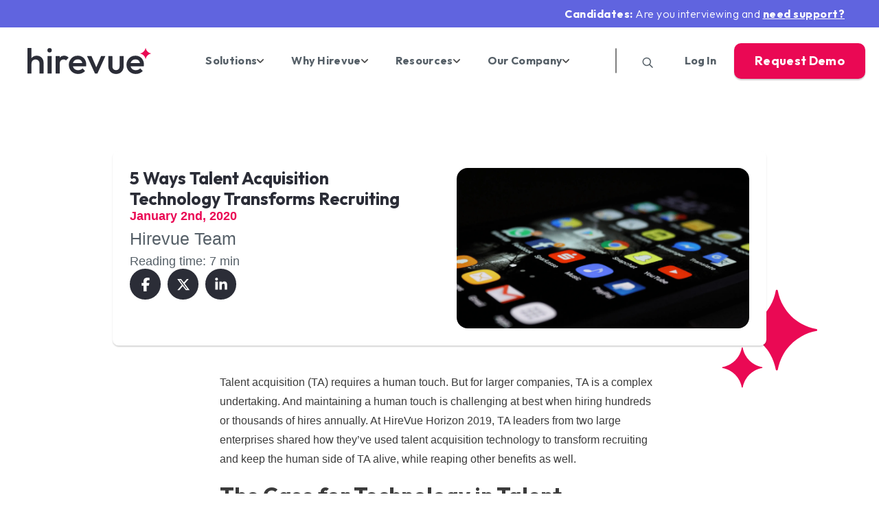

--- FILE ---
content_type: text/html; charset=UTF-8
request_url: https://www.hirevue.com/blog/hiring/5-ways-talent-acquisition-technology-transforms-recruiting
body_size: 24751
content:
<!DOCTYPE html>
<html lang="en-US">
      <head>
      <!-- HTML Header -->
      <meta charset="UTF-8">
<meta http-equiv="Content-Type" content="text/html; charset=UTF-8">
<meta http-equiv="X-UA-Compatible" content="IE=edge">
<meta name="viewport" content="width=device-width, initial-scale=1.0">

<link rel="preconnect" href="https://fonts.googleapis.com">
<link rel="preconnect" href="https://fonts.gstatic.com" crossorigin>


						<meta property="og:image" content="https://www.hirevue.com/wp-content/uploads/2025/06/AndroidSmartphoneScreen.png">
		<meta property="og:image:alt" content="5&#x20;Ways&#x20;Talent&#x20;Acquisition&#x20;Technology&#x20;Transforms&#x20;Recruiting">
					<meta property="og:image:width" content="1922">
							<meta property="og:image:height" content="1285">
				
				<meta name="twitter:image" content="https://www.hirevue.com/wp-content/uploads/2025/06/AndroidSmartphoneScreen.png">
		<meta name="twitter:image:alt" content="5&#x20;Ways&#x20;Talent&#x20;Acquisition&#x20;Technology&#x20;Transforms&#x20;Recruiting">
	
  <script>
    window.dataLayer = window.dataLayer ||[];
    function gtag(){dataLayer.push(arguments);}
    gtag('consent','default',{
        'ad_storage':'denied',
        'analytics_storage':'denied',
        'ad_user_data':'denied',
        'ad_personalization':'denied',
        'personalization_storage':'denied',
        'functionality_storage':'granted',
        'security_storage':'granted',
        'wait_for_update': 500
    });
    gtag("set", "ads_data_redaction", true);
  </script>
  <script src="https://cmp.osano.com/oJ8dYmsPYm/ac60417a-699b-463a-9a48-6c0bf0f78c54/osano.js"></script>

    <script src="https://offers.hirevue.com/js/forms2/js/forms2.min.js" data-rocket-defer defer></script>

    <script>
        (function(h,o,t,j,a,r){
            h.hj=h.hj||function(){(h.hj.q=h.hj.q||[]).push(arguments)};
            h._hjSettings={hjid:248571,hjsv:6};
            a=o.getElementsByTagName('head')[0];
            r=o.createElement('script');r.async=1;
            r.src=t+h._hjSettings.hjid+j+h._hjSettings.hjsv;
            a.appendChild(r);
        })(window,document,'https://static.hotjar.com/c/hotjar-','.js?sv=');
    </script>

    <script>window.addEventListener('DOMContentLoaded', function() {
        window._vwo_code || (function() {
            var account_id=940946,
            version=2.1,
            settings_tolerance=2000,
            hide_element='body',
            hide_element_style = 'opacity:0 !important;filter:alpha(opacity=0) !important;background:none !important;transition:none !important;',
            /* DO NOT EDIT BELOW THIS LINE */
            f=false,w=window,d=document,v=d.querySelector('#vwoCode'),cK='_vwo_'+account_id+'_settings',cc={};try{var c=JSON.parse(localStorage.getItem('_vwo_'+account_id+'_config'));cc=c&&typeof c==='object'?c:{}}catch(e){}var stT=cc.stT==='session'?w.sessionStorage:w.localStorage;code={nonce:v&&v.nonce,use_existing_jquery:function(){return typeof use_existing_jquery!=='undefined'?use_existing_jquery:undefined},library_tolerance:function(){return typeof library_tolerance!=='undefined'?library_tolerance:undefined},settings_tolerance:function(){return cc.sT||settings_tolerance},hide_element_style:function(){return'{'+(cc.hES||hide_element_style)+'}'},hide_element:function(){if(performance.getEntriesByName('first-contentful-paint')[0]){return''}return typeof cc.hE==='string'?cc.hE:hide_element},getVersion:function(){return version},finish:function(e){if(!f){f=true;var t=d.getElementById('_vis_opt_path_hides');if(t)t.parentNode.removeChild(t);if(e)(new Image).src='https://dev.visualwebsiteoptimizer.com/ee.gif?a='+account_id+e}},finished:function(){return f},addScript:function(e){var t=d.createElement('script');t.type='text/javascript';if(e.src){t.src=e.src}else{t.text=e.text}v&&t.setAttribute('nonce',v.nonce);d.getElementsByTagName('head')[0].appendChild(t)},load:function(e,t){var n=this.getSettings(),i=d.createElement('script'),r=this;t=t||{};if(n){i.textContent=n;d.getElementsByTagName('head')[0].appendChild(i);if(!w.VWO||VWO.caE){stT.removeItem(cK);r.load(e)}}else{var o=new XMLHttpRequest;o.open('GET',e,true);o.withCredentials=!t.dSC;o.responseType=t.responseType||'text';o.onload=function(){if(t.onloadCb){return t.onloadCb(o,e)}if(o.status===200||o.status===304){_vwo_code.addScript({text:o.responseText})}else{_vwo_code.finish('&e=loading_failure:'+e)}};o.onerror=function(){if(t.onerrorCb){return t.onerrorCb(e)}_vwo_code.finish('&e=loading_failure:'+e)};o.send()}},getSettings:function(){try{var e=stT.getItem(cK);if(!e){return}e=JSON.parse(e);if(Date.now()>e.e){stT.removeItem(cK);return}return e.s}catch(e){return}},init:function(){if(d.URL.indexOf('__vwo_disable__')>-1)return;var e=this.settings_tolerance();w._vwo_settings_timer=setTimeout(function(){_vwo_code.finish();stT.removeItem(cK)},e);var t;if(this.hide_element()!=='body'){t=d.createElement('style');var n=this.hide_element(),i=n?n+this.hide_element_style():'',r=d.getElementsByTagName('head')[0];t.setAttribute('id','_vis_opt_path_hides');v&&t.setAttribute('nonce',v.nonce);t.setAttribute('type','text/css');if(t.styleSheet)t.styleSheet.cssText=i;else t.appendChild(d.createTextNode(i));r.appendChild(t)}else{t=d.getElementsByTagName('head')[0];var i=d.createElement('div');i.style.cssText='z-index: 2147483647 !important;position: fixed !important;left: 0 !important;top: 0 !important;width: 100% !important;height: 100% !important;background: white !important;';i.setAttribute('id','_vis_opt_path_hides');i.classList.add('_vis_hide_layer');t.parentNode.insertBefore(i,t.nextSibling)}var o=window._vis_opt_url||d.URL,s='https://dev.visualwebsiteoptimizer.com/j.php?a='+account_id+'&u='+encodeURIComponent(o)+'&vn='+version;if(w.location.search.indexOf('_vwo_xhr')!==-1){this.addScript({src:s})}else{this.load(s+'&x=true')}}};w._vwo_code=code;code.init();
        })();
    });</script>

	<!-- Google Tag Manager -->
	<script>(function(w,d,s,l,i){w[l]=w[l]||[];w[l].push({'gtm.start':new Date().getTime(),event:'gtm.js'});var f=d.getElementsByTagName(s)[0], j=d.createElement(s),dl=l!='dataLayer'?'&l='+l:'';j.async=true;j.src= 'https://www.googletagmanager.com/gtm.js?id='+i+dl;f.parentNode.insertBefore(j,f);})(window,document,'script','dataLayer','GTM-TK8NWJ');</script>
	<!-- End Google Tag Manager -->


      <!-- Custom Head -->
      
      <!-- WordPress Head -->
      <meta name='robots' content='index, follow, max-image-preview:large, max-snippet:-1, max-video-preview:-1' />

	<!-- This site is optimized with the Yoast SEO plugin v26.6 - https://yoast.com/wordpress/plugins/seo/ -->
	<title>5 Ways Talent Acquisition Technology Transforms Recruiting | Hirevue</title>
<link data-rocket-preload as="style" href="https://fonts.googleapis.com/css2?family=Outfit:wght@300;400;500;600;700&#038;display=swap" rel="preload">
<link href="https://fonts.googleapis.com/css2?family=Outfit:wght@300;400;500;600;700&#038;display=swap" media="print" onload="this.media=&#039;all&#039;" rel="stylesheet">
<noscript data-wpr-hosted-gf-parameters=""><link rel="stylesheet" href="https://fonts.googleapis.com/css2?family=Outfit:wght@300;400;500;600;700&#038;display=swap"></noscript>
	<meta name="description" content="Talent acquisition technology can transform recruiting and take it from a tactical, administrative burden to one primed to identify the right candidates." />
	<link rel="canonical" href="https://www.hirevue.com/blog/hiring/5-ways-talent-acquisition-technology-transforms-recruiting" />
	<meta property="og:locale" content="en_US" />
	<meta property="og:type" content="article" />
	<meta property="og:title" content="5 Ways Talent Acquisition Technology Transforms Recruiting | Hirevue" />
	<meta property="og:description" content="Talent acquisition technology can transform recruiting and take it from a tactical, administrative burden to one primed to identify the right candidates." />
	<meta property="og:url" content="https://www.hirevue.com/blog/hiring/5-ways-talent-acquisition-technology-transforms-recruiting" />
	<meta property="og:site_name" content="Hirevue" />
	<meta property="article:modified_time" content="2025-07-15T10:51:21+00:00" />
	<meta property="og:image" content="https://www.hirevue.com/wp-content/uploads/2025/06/AndroidSmartphoneScreen.png" />
	<meta property="og:image:width" content="1922" />
	<meta property="og:image:height" content="1285" />
	<meta property="og:image:type" content="image/png" />
	<meta name="twitter:card" content="summary_large_image" />
	<script type="application/ld+json" class="yoast-schema-graph">{"@context":"https://schema.org","@graph":[{"@type":"WebPage","@id":"https://www.hirevue.com/blog/hiring/5-ways-talent-acquisition-technology-transforms-recruiting","url":"https://www.hirevue.com/blog/hiring/5-ways-talent-acquisition-technology-transforms-recruiting","name":"5 Ways Talent Acquisition Technology Transforms Recruiting | Hirevue","isPartOf":{"@id":"https://www.hirevue.com/#website"},"primaryImageOfPage":{"@id":"https://www.hirevue.com/blog/hiring/5-ways-talent-acquisition-technology-transforms-recruiting#primaryimage"},"image":{"@id":"https://www.hirevue.com/blog/hiring/5-ways-talent-acquisition-technology-transforms-recruiting#primaryimage"},"thumbnailUrl":"https://www.hirevue.com/wp-content/uploads/2025/06/AndroidSmartphoneScreen.png","datePublished":"2020-01-02T12:00:34+00:00","dateModified":"2025-07-15T10:51:21+00:00","description":"Talent acquisition technology can transform recruiting and take it from a tactical, administrative burden to one primed to identify the right candidates.","breadcrumb":{"@id":"https://www.hirevue.com/blog/hiring/5-ways-talent-acquisition-technology-transforms-recruiting#breadcrumb"},"inLanguage":"en-US","potentialAction":[{"@type":"ReadAction","target":["https://www.hirevue.com/blog/hiring/5-ways-talent-acquisition-technology-transforms-recruiting"]}]},{"@type":"ImageObject","inLanguage":"en-US","@id":"https://www.hirevue.com/blog/hiring/5-ways-talent-acquisition-technology-transforms-recruiting#primaryimage","url":"https://www.hirevue.com/wp-content/uploads/2025/06/AndroidSmartphoneScreen.png","contentUrl":"https://www.hirevue.com/wp-content/uploads/2025/06/AndroidSmartphoneScreen.png","width":1922,"height":1285},{"@type":"BreadcrumbList","@id":"https://www.hirevue.com/blog/hiring/5-ways-talent-acquisition-technology-transforms-recruiting#breadcrumb","itemListElement":[{"@type":"ListItem","position":1,"name":"Home","item":"https://www.hirevue.com/"},{"@type":"ListItem","position":2,"name":"Blog","item":"https://www.hirevue.com/blog"},{"@type":"ListItem","position":3,"name":"5 Ways Talent Acquisition Technology Transforms Recruiting"}]},{"@type":"WebSite","@id":"https://www.hirevue.com/#website","url":"https://www.hirevue.com/","name":"Hirevue","description":"Validate candidate skills and competencies with AI-powered video interviewing, assessments and more. Transform your hiring strategy today.","potentialAction":[{"@type":"SearchAction","target":{"@type":"EntryPoint","urlTemplate":"https://www.hirevue.com/?s={search_term_string}"},"query-input":{"@type":"PropertyValueSpecification","valueRequired":true,"valueName":"search_term_string"}}],"inLanguage":"en-US"}]}</script>
	<!-- / Yoast SEO plugin. -->


<link rel='dns-prefetch' href='//players.brightcove.net' />
<link href='https://fonts.gstatic.com' crossorigin rel='preconnect' />
<style id='wp-img-auto-sizes-contain-inline-css'>
img:is([sizes=auto i],[sizes^="auto," i]){contain-intrinsic-size:3000px 1500px}
/*# sourceURL=wp-img-auto-sizes-contain-inline-css */
</style>
<style id='wp-block-library-inline-css'>
:root{--wp-block-synced-color:#7a00df;--wp-block-synced-color--rgb:122,0,223;--wp-bound-block-color:var(--wp-block-synced-color);--wp-editor-canvas-background:#ddd;--wp-admin-theme-color:#007cba;--wp-admin-theme-color--rgb:0,124,186;--wp-admin-theme-color-darker-10:#006ba1;--wp-admin-theme-color-darker-10--rgb:0,107,160.5;--wp-admin-theme-color-darker-20:#005a87;--wp-admin-theme-color-darker-20--rgb:0,90,135;--wp-admin-border-width-focus:2px}@media (min-resolution:192dpi){:root{--wp-admin-border-width-focus:1.5px}}.wp-element-button{cursor:pointer}:root .has-very-light-gray-background-color{background-color:#eee}:root .has-very-dark-gray-background-color{background-color:#313131}:root .has-very-light-gray-color{color:#eee}:root .has-very-dark-gray-color{color:#313131}:root .has-vivid-green-cyan-to-vivid-cyan-blue-gradient-background{background:linear-gradient(135deg,#00d084,#0693e3)}:root .has-purple-crush-gradient-background{background:linear-gradient(135deg,#34e2e4,#4721fb 50%,#ab1dfe)}:root .has-hazy-dawn-gradient-background{background:linear-gradient(135deg,#faaca8,#dad0ec)}:root .has-subdued-olive-gradient-background{background:linear-gradient(135deg,#fafae1,#67a671)}:root .has-atomic-cream-gradient-background{background:linear-gradient(135deg,#fdd79a,#004a59)}:root .has-nightshade-gradient-background{background:linear-gradient(135deg,#330968,#31cdcf)}:root .has-midnight-gradient-background{background:linear-gradient(135deg,#020381,#2874fc)}:root{--wp--preset--font-size--normal:16px;--wp--preset--font-size--huge:42px}.has-regular-font-size{font-size:1em}.has-larger-font-size{font-size:2.625em}.has-normal-font-size{font-size:var(--wp--preset--font-size--normal)}.has-huge-font-size{font-size:var(--wp--preset--font-size--huge)}.has-text-align-center{text-align:center}.has-text-align-left{text-align:left}.has-text-align-right{text-align:right}.has-fit-text{white-space:nowrap!important}#end-resizable-editor-section{display:none}.aligncenter{clear:both}.items-justified-left{justify-content:flex-start}.items-justified-center{justify-content:center}.items-justified-right{justify-content:flex-end}.items-justified-space-between{justify-content:space-between}.screen-reader-text{border:0;clip-path:inset(50%);height:1px;margin:-1px;overflow:hidden;padding:0;position:absolute;width:1px;word-wrap:normal!important}.screen-reader-text:focus{background-color:#ddd;clip-path:none;color:#444;display:block;font-size:1em;height:auto;left:5px;line-height:normal;padding:15px 23px 14px;text-decoration:none;top:5px;width:auto;z-index:100000}html :where(.has-border-color){border-style:solid}html :where([style*=border-top-color]){border-top-style:solid}html :where([style*=border-right-color]){border-right-style:solid}html :where([style*=border-bottom-color]){border-bottom-style:solid}html :where([style*=border-left-color]){border-left-style:solid}html :where([style*=border-width]){border-style:solid}html :where([style*=border-top-width]){border-top-style:solid}html :where([style*=border-right-width]){border-right-style:solid}html :where([style*=border-bottom-width]){border-bottom-style:solid}html :where([style*=border-left-width]){border-left-style:solid}html :where(img[class*=wp-image-]){height:auto;max-width:100%}:where(figure){margin:0 0 1em}html :where(.is-position-sticky){--wp-admin--admin-bar--position-offset:var(--wp-admin--admin-bar--height,0px)}@media screen and (max-width:600px){html :where(.is-position-sticky){--wp-admin--admin-bar--position-offset:0px}}

/*# sourceURL=wp-block-library-inline-css */
</style><style id='global-styles-inline-css'>
:root{--wp--preset--aspect-ratio--square: 1;--wp--preset--aspect-ratio--4-3: 4/3;--wp--preset--aspect-ratio--3-4: 3/4;--wp--preset--aspect-ratio--3-2: 3/2;--wp--preset--aspect-ratio--2-3: 2/3;--wp--preset--aspect-ratio--16-9: 16/9;--wp--preset--aspect-ratio--9-16: 9/16;--wp--preset--color--black: #000000;--wp--preset--color--cyan-bluish-gray: #abb8c3;--wp--preset--color--white: #ffffff;--wp--preset--color--pale-pink: #f78da7;--wp--preset--color--vivid-red: #cf2e2e;--wp--preset--color--luminous-vivid-orange: #ff6900;--wp--preset--color--luminous-vivid-amber: #fcb900;--wp--preset--color--light-green-cyan: #7bdcb5;--wp--preset--color--vivid-green-cyan: #00d084;--wp--preset--color--pale-cyan-blue: #8ed1fc;--wp--preset--color--vivid-cyan-blue: #0693e3;--wp--preset--color--vivid-purple: #9b51e0;--wp--preset--gradient--vivid-cyan-blue-to-vivid-purple: linear-gradient(135deg,rgb(6,147,227) 0%,rgb(155,81,224) 100%);--wp--preset--gradient--light-green-cyan-to-vivid-green-cyan: linear-gradient(135deg,rgb(122,220,180) 0%,rgb(0,208,130) 100%);--wp--preset--gradient--luminous-vivid-amber-to-luminous-vivid-orange: linear-gradient(135deg,rgb(252,185,0) 0%,rgb(255,105,0) 100%);--wp--preset--gradient--luminous-vivid-orange-to-vivid-red: linear-gradient(135deg,rgb(255,105,0) 0%,rgb(207,46,46) 100%);--wp--preset--gradient--very-light-gray-to-cyan-bluish-gray: linear-gradient(135deg,rgb(238,238,238) 0%,rgb(169,184,195) 100%);--wp--preset--gradient--cool-to-warm-spectrum: linear-gradient(135deg,rgb(74,234,220) 0%,rgb(151,120,209) 20%,rgb(207,42,186) 40%,rgb(238,44,130) 60%,rgb(251,105,98) 80%,rgb(254,248,76) 100%);--wp--preset--gradient--blush-light-purple: linear-gradient(135deg,rgb(255,206,236) 0%,rgb(152,150,240) 100%);--wp--preset--gradient--blush-bordeaux: linear-gradient(135deg,rgb(254,205,165) 0%,rgb(254,45,45) 50%,rgb(107,0,62) 100%);--wp--preset--gradient--luminous-dusk: linear-gradient(135deg,rgb(255,203,112) 0%,rgb(199,81,192) 50%,rgb(65,88,208) 100%);--wp--preset--gradient--pale-ocean: linear-gradient(135deg,rgb(255,245,203) 0%,rgb(182,227,212) 50%,rgb(51,167,181) 100%);--wp--preset--gradient--electric-grass: linear-gradient(135deg,rgb(202,248,128) 0%,rgb(113,206,126) 100%);--wp--preset--gradient--midnight: linear-gradient(135deg,rgb(2,3,129) 0%,rgb(40,116,252) 100%);--wp--preset--font-size--small: 13px;--wp--preset--font-size--medium: 20px;--wp--preset--font-size--large: 36px;--wp--preset--font-size--x-large: 42px;--wp--preset--spacing--20: 0.44rem;--wp--preset--spacing--30: 0.67rem;--wp--preset--spacing--40: 1rem;--wp--preset--spacing--50: 1.5rem;--wp--preset--spacing--60: 2.25rem;--wp--preset--spacing--70: 3.38rem;--wp--preset--spacing--80: 5.06rem;--wp--preset--shadow--natural: 6px 6px 9px rgba(0, 0, 0, 0.2);--wp--preset--shadow--deep: 12px 12px 50px rgba(0, 0, 0, 0.4);--wp--preset--shadow--sharp: 6px 6px 0px rgba(0, 0, 0, 0.2);--wp--preset--shadow--outlined: 6px 6px 0px -3px rgb(255, 255, 255), 6px 6px rgb(0, 0, 0);--wp--preset--shadow--crisp: 6px 6px 0px rgb(0, 0, 0);}:where(.is-layout-flex){gap: 0.5em;}:where(.is-layout-grid){gap: 0.5em;}body .is-layout-flex{display: flex;}.is-layout-flex{flex-wrap: wrap;align-items: center;}.is-layout-flex > :is(*, div){margin: 0;}body .is-layout-grid{display: grid;}.is-layout-grid > :is(*, div){margin: 0;}:where(.wp-block-columns.is-layout-flex){gap: 2em;}:where(.wp-block-columns.is-layout-grid){gap: 2em;}:where(.wp-block-post-template.is-layout-flex){gap: 1.25em;}:where(.wp-block-post-template.is-layout-grid){gap: 1.25em;}.has-black-color{color: var(--wp--preset--color--black) !important;}.has-cyan-bluish-gray-color{color: var(--wp--preset--color--cyan-bluish-gray) !important;}.has-white-color{color: var(--wp--preset--color--white) !important;}.has-pale-pink-color{color: var(--wp--preset--color--pale-pink) !important;}.has-vivid-red-color{color: var(--wp--preset--color--vivid-red) !important;}.has-luminous-vivid-orange-color{color: var(--wp--preset--color--luminous-vivid-orange) !important;}.has-luminous-vivid-amber-color{color: var(--wp--preset--color--luminous-vivid-amber) !important;}.has-light-green-cyan-color{color: var(--wp--preset--color--light-green-cyan) !important;}.has-vivid-green-cyan-color{color: var(--wp--preset--color--vivid-green-cyan) !important;}.has-pale-cyan-blue-color{color: var(--wp--preset--color--pale-cyan-blue) !important;}.has-vivid-cyan-blue-color{color: var(--wp--preset--color--vivid-cyan-blue) !important;}.has-vivid-purple-color{color: var(--wp--preset--color--vivid-purple) !important;}.has-black-background-color{background-color: var(--wp--preset--color--black) !important;}.has-cyan-bluish-gray-background-color{background-color: var(--wp--preset--color--cyan-bluish-gray) !important;}.has-white-background-color{background-color: var(--wp--preset--color--white) !important;}.has-pale-pink-background-color{background-color: var(--wp--preset--color--pale-pink) !important;}.has-vivid-red-background-color{background-color: var(--wp--preset--color--vivid-red) !important;}.has-luminous-vivid-orange-background-color{background-color: var(--wp--preset--color--luminous-vivid-orange) !important;}.has-luminous-vivid-amber-background-color{background-color: var(--wp--preset--color--luminous-vivid-amber) !important;}.has-light-green-cyan-background-color{background-color: var(--wp--preset--color--light-green-cyan) !important;}.has-vivid-green-cyan-background-color{background-color: var(--wp--preset--color--vivid-green-cyan) !important;}.has-pale-cyan-blue-background-color{background-color: var(--wp--preset--color--pale-cyan-blue) !important;}.has-vivid-cyan-blue-background-color{background-color: var(--wp--preset--color--vivid-cyan-blue) !important;}.has-vivid-purple-background-color{background-color: var(--wp--preset--color--vivid-purple) !important;}.has-black-border-color{border-color: var(--wp--preset--color--black) !important;}.has-cyan-bluish-gray-border-color{border-color: var(--wp--preset--color--cyan-bluish-gray) !important;}.has-white-border-color{border-color: var(--wp--preset--color--white) !important;}.has-pale-pink-border-color{border-color: var(--wp--preset--color--pale-pink) !important;}.has-vivid-red-border-color{border-color: var(--wp--preset--color--vivid-red) !important;}.has-luminous-vivid-orange-border-color{border-color: var(--wp--preset--color--luminous-vivid-orange) !important;}.has-luminous-vivid-amber-border-color{border-color: var(--wp--preset--color--luminous-vivid-amber) !important;}.has-light-green-cyan-border-color{border-color: var(--wp--preset--color--light-green-cyan) !important;}.has-vivid-green-cyan-border-color{border-color: var(--wp--preset--color--vivid-green-cyan) !important;}.has-pale-cyan-blue-border-color{border-color: var(--wp--preset--color--pale-cyan-blue) !important;}.has-vivid-cyan-blue-border-color{border-color: var(--wp--preset--color--vivid-cyan-blue) !important;}.has-vivid-purple-border-color{border-color: var(--wp--preset--color--vivid-purple) !important;}.has-vivid-cyan-blue-to-vivid-purple-gradient-background{background: var(--wp--preset--gradient--vivid-cyan-blue-to-vivid-purple) !important;}.has-light-green-cyan-to-vivid-green-cyan-gradient-background{background: var(--wp--preset--gradient--light-green-cyan-to-vivid-green-cyan) !important;}.has-luminous-vivid-amber-to-luminous-vivid-orange-gradient-background{background: var(--wp--preset--gradient--luminous-vivid-amber-to-luminous-vivid-orange) !important;}.has-luminous-vivid-orange-to-vivid-red-gradient-background{background: var(--wp--preset--gradient--luminous-vivid-orange-to-vivid-red) !important;}.has-very-light-gray-to-cyan-bluish-gray-gradient-background{background: var(--wp--preset--gradient--very-light-gray-to-cyan-bluish-gray) !important;}.has-cool-to-warm-spectrum-gradient-background{background: var(--wp--preset--gradient--cool-to-warm-spectrum) !important;}.has-blush-light-purple-gradient-background{background: var(--wp--preset--gradient--blush-light-purple) !important;}.has-blush-bordeaux-gradient-background{background: var(--wp--preset--gradient--blush-bordeaux) !important;}.has-luminous-dusk-gradient-background{background: var(--wp--preset--gradient--luminous-dusk) !important;}.has-pale-ocean-gradient-background{background: var(--wp--preset--gradient--pale-ocean) !important;}.has-electric-grass-gradient-background{background: var(--wp--preset--gradient--electric-grass) !important;}.has-midnight-gradient-background{background: var(--wp--preset--gradient--midnight) !important;}.has-small-font-size{font-size: var(--wp--preset--font-size--small) !important;}.has-medium-font-size{font-size: var(--wp--preset--font-size--medium) !important;}.has-large-font-size{font-size: var(--wp--preset--font-size--large) !important;}.has-x-large-font-size{font-size: var(--wp--preset--font-size--x-large) !important;}
/*# sourceURL=global-styles-inline-css */
</style>

<style id='classic-theme-styles-inline-css'>
/*! This file is auto-generated */
.wp-block-button__link{color:#fff;background-color:#32373c;border-radius:9999px;box-shadow:none;text-decoration:none;padding:calc(.667em + 2px) calc(1.333em + 2px);font-size:1.125em}.wp-block-file__button{background:#32373c;color:#fff;text-decoration:none}
/*# sourceURL=/wp-includes/css/classic-themes.min.css */
</style>
<link data-minify="1" rel='stylesheet' id='main-libs-css' href='https://www.hirevue.com/wp-content/cache/min/1/wp-content/themes/xvfoundation/dist/css/libs.min.css?ver=1768476560' media='all' />
<link rel='stylesheet' id='main-css' href='https://www.hirevue.com/wp-content/themes/xvfoundation/dist/css/main.min.css?ver=1768203794' media='all' />
<link rel='stylesheet' id='blog-single-style-css' href='https://www.hirevue.com/wp-content/themes/xvfoundation/dist/css/single/blog-single.min.css?ver=1768203794' media='all' />
<script src="https://www.hirevue.com/wp-content/themes/xvfoundation/dist/js/libs.min.js?ver=1768203794" id="main-libs-js-js" data-rocket-defer defer></script>
<script src="https://www.hirevue.com/wp-content/themes/xvfoundation/dist/js/main.min.js?ver=1768203794" id="main-js-js" data-rocket-defer defer></script>
            <script>
            (function(c,h,a,f,i,e){c[a]=c[a]||function(){(c[a].q=c[a].q||[]).push(arguments)};
            c[a].a=i;c[a].e=e;var g=h.createElement("script");g.async=true;g.type="text/javascript";
            g.src=f+'?aid='+i;var b=h.getElementsByTagName("script")[0];b.parentNode.insertBefore(g,b);
            })(window,document,"rtp","//sjrtp8-cdn.marketo.com/rtp-api/v1/rtp.js","hirevue");
            rtp('send','view');
            rtp('get', 'campaign',true);
            </script>
            <link rel="icon" href="https://www.hirevue.com/wp-content/uploads/2025/06/cropped-favicon-32x32.png" sizes="32x32" />
<link rel="icon" href="https://www.hirevue.com/wp-content/uploads/2025/06/cropped-favicon-192x192.png" sizes="192x192" />
<link rel="apple-touch-icon" href="https://www.hirevue.com/wp-content/uploads/2025/06/cropped-favicon-180x180.png" />
<meta name="msapplication-TileImage" content="https://www.hirevue.com/wp-content/uploads/2025/06/cropped-favicon-270x270.png" />
		<style id="wp-custom-css">
			.announcement-bar__text p {
    color: #ffffff;
}
button.osano-cm-accept-all.osano-cm-buttons__button.osano-cm-button.osano-cm-button--type_accept {
    background-color: #EA0954;
}
.osano-cm-info {
	position: absolute !important;
}
.osano-cm-info .osano-cm-view__description.osano-cm-description {
	margin-top: 30px;
}
.osano-cm-info .osano-cm-view__description.osano-cm-description {
	transform: translateY(25px);
}
.osano-cm-info .osano-cm-storage-policy.osano-cm-content__link.osano-cm-link {
	transform: translateY(-25px);
}		</style>
		<noscript><style id="rocket-lazyload-nojs-css">.rll-youtube-player, [data-lazy-src]{display:none !important;}</style></noscript>
      <!-- WordPress Head End -->
    <style id="wpr-lazyload-bg-container"></style><style id="wpr-lazyload-bg-exclusion"></style>
<noscript>
<style id="wpr-lazyload-bg-nostyle"></style>
</noscript>
<script type="application/javascript">const rocket_pairs = []; const rocket_excluded_pairs = [];</script><meta name="generator" content="WP Rocket 3.20.3" data-wpr-features="wpr_lazyload_css_bg_img wpr_defer_js wpr_minify_js wpr_lazyload_images wpr_image_dimensions wpr_minify_css wpr_preload_links wpr_desktop" /></head>
  
            
  <body class="wp-singular blog-template-default single single-blog postid-4077 wp-theme-xvfoundation      " data-template="base.twig">
            <!-- Google Tag Manager (noscript) -->
    <noscript><iframe src="https://www.googletagmanager.com/ns.html?id=GTM-TK8NWJ" height="0" width="0" style="display:none;visibility:hidden"></iframe></noscript>
    <!-- End Google Tag Manager (noscript) -->

        <!-- Site Wrapper -->
    <div data-rocket-location-hash="69a878871b513205507c1f16cf2c8ba5" class="site-wrapper">
                                <!-- Header -->
            <div data-rocket-location-hash="172af447f825ea622f435e854125e7a1" class="header-wrapper">
                              
<div class="announcement-bar" 
      style="background-color: #6064df;color: #ffffff;"
      >
  <div class="announcement-bar__content">
          <div class="announcement-bar__text" style="color: #ffffff;">
        <p>Candidates: <span>Are you interviewing and</span><span> </span><a class="announcement-bar__link" href="/candidates">need support?</a></p>

      </div>
    
  </div>
</div>


<header data-rocket-location-hash="e1ed907c7a723ce3b9a16100229419f5" class="custom-mega-menu">
	<div class="items-wrapper">
		<div class="hamburger">
			<span></span>
			<span></span>
			<span></span>
		</div>

		<div class="logo">
			<a href="/">
				<picture>
					<img src="https://www.hirevue.com/wp-content/themes/xvfoundation/assets/images/hirevue-logo.svg" alt="HireVue Logo" width="190" height="40" class="ignore-lazy" />
				</picture>
			</a>
		</div>

					<div class="buttons button-sm">
				<a href="/demo" class="btn btn-primary link" target="">
					Request Demo
				</a>
			</div>
			</div>

	<nav>
				<div class="mobile-search">
							<a href="https://app.hirevue.com/accounts/login/?_ga=2.255566472.1827571097.1572442644-1744715022.1556048677" alt="Log In" target="">
					Log In
				</a>
			
			<form class="layout-row justify-content-end align-items-center" role="search" method="get" action="https://www.hirevue.com">
				<label class="visually-hidden" for="site-search-input-mobile">Search on mobile:</label><input type="search" placeholder="" name="s" id="site-search-input-mobile" title="Search" value=""/>
				<button class="search-submit" type="submit">
					<span class="visually-hidden">search mobile button</span>
					<svg xmlns="http://www.w3.org/2000/svg" width="44px" height="44px" viewbox="0 0 44 44" version="1.1">
						<title>62E411CF-99DE-47BC-8D20-9BD1C8C60488</title>
						<g stroke="none" stroke-width="1" fill="none" fill-rule="evenodd">
							<g transform="translate(-348.000000, -91.000000)" stroke="#566068" stroke-width="1.5">
								<g transform="translate(371.000000, 112.671573) rotate(-315.000000) translate(-371.000000, -112.671573) translate(353.000000, 101.171573)">
									<circle id="Oval" cx="11.0900974" cy="11.8033009" r="11"></circle>
									<line x1="22.0606602" y1="11.8033009" x2="34.0606602" y2="11.8033009" id="Line" stroke-linecap="round"></line>
								</g>
							</g>
						</g>
					</svg>
				</button>
			</form>
		</div>
		
		<ul class="navbar-link">
							<li>
					<a href="/solutions" class="main-link" data-has-submenu="true">
						Solutions
													<svg width="16" height="12" viewBox="0 0 12 8" fill="none" xmlns="http://www.w3.org/2000/svg" class="submenu-arrow">
								<path d="M1 1.5L6 6.5L11 1.5" stroke="#4A4A4A" stroke-width="2" stroke-linecap="round" stroke-linejoin="round"/>
							</svg>
											</a>
											<div class="submenu second-level level2">
							<div class="second-level-wrapper">
																	<div class="second-level-nav">
										<ul>
																							<li>
													<a href="#" class="second-level-item">
														<span>Our Tech</span>
														
														<svg class="desktop" width="24" height="24" viewBox="0 0 24 24" fill="none" xmlns="http://www.w3.org/2000/svg">
															<path d="M12.7071 4.29289C12.3166 3.90237 11.6834 3.90237 11.2929 4.29289C10.9024 4.68342 10.9024 5.31658 11.2929 5.70711L16.5858 11H5C4.44772 11 4 11.4477 4 12C4 12.5523 4.44772 13 5 13H16.5858L11.2929 18.2929C10.9024 18.6834 10.9024 19.3166 11.2929 19.7071C11.6834 20.0976 12.3166 20.0976 12.7071 19.7071L19.7071 12.7071C20.0976 12.3166 20.0976 11.6834 19.7071 11.2929L12.7071 4.29289Z" fill="#4A4A4A"/>
														</svg>
														<svg width="12" height="8" viewbox="0 0 12 8" fill="none" xmlns="http://www.w3.org/2000/svg" class="mobile">
															<path d="M1 1.5L6 6.5L11 1.5" stroke="#4A4A4A" stroke-width="2" stroke-linecap="round" stroke-linejoin="round"/>
														</svg>
													</a>

													<div class="third-level-nav">
														  					<div class="children-sl-wrapper">
															<a class="title" href="/platform/assessment-software">
							<span>Skill Validation</span>
							<svg width="24" height="25" viewBox="0 0 24 25" fill="none" xmlns="http://www.w3.org/2000/svg">
								<path fill-rule="evenodd" clip-rule="evenodd" d="M8.29289 5.79289C8.68342 5.40237 9.31658 5.40237 9.70711 5.79289L15.7071 11.7929C16.0976 12.1834 16.0976 12.8166 15.7071 13.2071L9.70711 19.2071C9.31658 19.5976 8.68342 19.5976 8.29289 19.2071C7.90237 18.8166 7.90237 18.1834 8.29289 17.7929L13.5858 12.5L8.29289 7.20711C7.90237 6.81658 7.90237 6.18342 8.29289 5.79289Z" fill="#000"/>
							</svg>
						</a>
										<div class="items">
						  														
			<a class="item" href="/platform/assessment-software/virtual-job-tryout">
				<div class="image">
											<div data-bg="https://www.hirevue.com/wp-content/uploads/2025/06/platform-icon.svg" class="img-wrapper rocket-lazyload" style=""></div>
									</div>
				<div class="text">
											<span class="label">Virtual Job Tryout</span>
														</div>
			</a>
		  														
			<a class="item" href="/platform/assessment-software/game-based-assessments">
				<div class="image">
											<div data-bg="https://www.hirevue.com/wp-content/uploads/2025/06/game-based-assessment-icon.svg" class="img-wrapper rocket-lazyload" style=""></div>
									</div>
				<div class="text">
											<span class="label">Game-Based Assessments</span>
														</div>
			</a>
		  														
			<a class="item" href="/platform/coding-assessments">
				<div class="image">
											<div data-bg="https://www.hirevue.com/wp-content/uploads/2025/06/technical-assessment-icon.svg" class="img-wrapper rocket-lazyload" style=""></div>
									</div>
				<div class="text">
											<span class="label">Technical Assessments</span>
														</div>
			</a>
		  														
			<a class="item" href="/product-tours/language-skills">
				<div class="image">
											<div data-bg="https://www.hirevue.com/wp-content/uploads/2025/06/language-proficiency-test.svg" class="img-wrapper rocket-lazyload" style=""></div>
									</div>
				<div class="text">
											<span class="label">Language Proficiency Tests</span>
														</div>
			</a>
		  					</div>
				
			</div>
		  					<div class="children-sl-wrapper">
															<div class="title">Intelligent Interviewing</div>
										<div class="items">
						  														
			<a class="item" href="/platform/online-video-interviewing-software">
				<div class="image">
											<div data-bg="https://www.hirevue.com/wp-content/uploads/2025/07/Interview-Builder-Icon.svg" class="img-wrapper rocket-lazyload" style=""></div>
									</div>
				<div class="text">
											<span class="label">Video Interviewing</span>
														</div>
			</a>
		  														
			<a class="item" href="/platform/interview-insights">
				<div class="image">
											<div data-bg="https://www.hirevue.com/wp-content/uploads/2025/10/Interview-Insights-Icon-01.svg" class="img-wrapper rocket-lazyload" style=""></div>
									</div>
				<div class="text">
											<span class="label">Interview Insights</span>
														</div>
			</a>
		  					</div>
				
			</div>
		  					<div class="children-sl-wrapper">
															<a class="title" href="/platform/candidate-engagement-tools">
							<span>Talent Engagement Tools</span>
							<svg width="24" height="25" viewBox="0 0 24 25" fill="none" xmlns="http://www.w3.org/2000/svg">
								<path fill-rule="evenodd" clip-rule="evenodd" d="M8.29289 5.79289C8.68342 5.40237 9.31658 5.40237 9.70711 5.79289L15.7071 11.7929C16.0976 12.1834 16.0976 12.8166 15.7071 13.2071L9.70711 19.2071C9.31658 19.5976 8.68342 19.5976 8.29289 19.2071C7.90237 18.8166 7.90237 18.1834 8.29289 17.7929L13.5858 12.5L8.29289 7.20711C7.90237 6.81658 7.90237 6.18342 8.29289 5.79289Z" fill="#000"/>
							</svg>
						</a>
										<div class="items">
						  														
			<a class="item" href="/platform/find-my-fit">
				<div class="image">
											<div data-bg="https://www.hirevue.com/wp-content/uploads/2025/06/find-my-fit-1.svg" class="img-wrapper rocket-lazyload" style=""></div>
									</div>
				<div class="text">
											<span class="label">Find My Fit</span>
														</div>
			</a>
		  														
			<a class="item" href="/platform/candidate-engagement-tools">
				<div class="image">
											<div data-bg="https://www.hirevue.com/wp-content/uploads/2025/06/Frame-9580.svg" class="img-wrapper rocket-lazyload" style=""></div>
									</div>
				<div class="text">
											<span class="label">Match and Apply</span>
														</div>
			</a>
		  					</div>
				
			</div>
		  					<div class="children-sl-wrapper">
															<a class="title" href="/platform/interview-scheduling-software">
							<span>Workflow Automation</span>
							<svg width="24" height="25" viewBox="0 0 24 25" fill="none" xmlns="http://www.w3.org/2000/svg">
								<path fill-rule="evenodd" clip-rule="evenodd" d="M8.29289 5.79289C8.68342 5.40237 9.31658 5.40237 9.70711 5.79289L15.7071 11.7929C16.0976 12.1834 16.0976 12.8166 15.7071 13.2071L9.70711 19.2071C9.31658 19.5976 8.68342 19.5976 8.29289 19.2071C7.90237 18.8166 7.90237 18.1834 8.29289 17.7929L13.5858 12.5L8.29289 7.20711C7.90237 6.81658 7.90237 6.18342 8.29289 5.79289Z" fill="#000"/>
							</svg>
						</a>
										<div class="items">
											</div>
				
			</div>
		  
														
																													<div class="featured-wrapper">
																
<div class="featured featured-card">
	<a class="featured-link" href="/platform" >
				<div data-bg="https://www.hirevue.com/wp-content/uploads/2025/06/HV-Rebrand-Product-Mockups_Header-Devices-with-Video-1-1.webp" class="img-wrapper rocket-lazyload" style=""></div>
		
		<div class="featured-content-wrapper">
					<p class="title">
				End-to end Hiring Platform
				<svg width="12" height="12" viewBox="0 0 12 12" fill="none" xmlns="http://www.w3.org/2000/svg">
					<path d="M1 11L11 1M11 1H1M11 1V11" stroke="#273553" stroke-width="2" stroke-linecap="round" stroke-linejoin="round"/>
				</svg>
			</p>
		
					<p>Solutions that reimagine what's possible in hiring.</p>
				</div>
	</a>

									
					<a class="highlighted-link" href="/product-tours" >
									<p>Ready To see Hirevue in action?</p>
													<p>Take a Self-Guided Product Tour Now.</p>
								<svg width="24" height="25" viewBox="0 0 24 25" fill="none" xmlns="http://www.w3.org/2000/svg">
					<path fill-rule="evenodd" clip-rule="evenodd" d="M8.29289 5.79289C8.68342 5.40237 9.31658 5.40237 9.70711 5.79289L15.7071 11.7929C16.0976 12.1834 16.0976 12.8166 15.7071 13.2071L9.70711 19.2071C9.31658 19.5976 8.68342 19.5976 8.29289 19.2071C7.90237 18.8166 7.90237 18.1834 8.29289 17.7929L13.5858 12.5L8.29289 7.20711C7.90237 6.81658 7.90237 6.18342 8.29289 5.79289Z" fill="#fff"/>
				</svg>
			</a>
		
	</div>
															</div>
																											</div>
												</li>
																							<li>
													<a href="#" class="second-level-item">
														<span>By Use Case</span>
														
														<svg class="desktop" width="24" height="24" viewBox="0 0 24 24" fill="none" xmlns="http://www.w3.org/2000/svg">
															<path d="M12.7071 4.29289C12.3166 3.90237 11.6834 3.90237 11.2929 4.29289C10.9024 4.68342 10.9024 5.31658 11.2929 5.70711L16.5858 11H5C4.44772 11 4 11.4477 4 12C4 12.5523 4.44772 13 5 13H16.5858L11.2929 18.2929C10.9024 18.6834 10.9024 19.3166 11.2929 19.7071C11.6834 20.0976 12.3166 20.0976 12.7071 19.7071L19.7071 12.7071C20.0976 12.3166 20.0976 11.6834 19.7071 11.2929L12.7071 4.29289Z" fill="#4A4A4A"/>
														</svg>
														<svg width="12" height="8" viewbox="0 0 12 8" fill="none" xmlns="http://www.w3.org/2000/svg" class="mobile">
															<path d="M1 1.5L6 6.5L11 1.5" stroke="#4A4A4A" stroke-width="2" stroke-linecap="round" stroke-linejoin="round"/>
														</svg>
													</a>

													<div class="third-level-nav">
														  														
			<a class="item" href="/solutions/campus-recruiting-software">
				<div class="image">
											<div data-bg="https://www.hirevue.com/wp-content/uploads/2025/06/campus-icon.svg" class="img-wrapper rocket-lazyload" style=""></div>
									</div>
				<div class="text">
											<span class="label">Campus</span>
														</div>
			</a>
		  														
			<a class="item" href="/solutions/professional-hiring-software">
				<div class="image">
											<div data-bg="https://www.hirevue.com/wp-content/uploads/2025/06/professional-icon.svg" class="img-wrapper rocket-lazyload" style=""></div>
									</div>
				<div class="text">
											<span class="label">Professional</span>
														</div>
			</a>
		  														
			<a class="item" href="/solutions/high-volume-hiring-software">
				<div class="image">
											<div data-bg="https://www.hirevue.com/wp-content/uploads/2025/06/technical-icon.svg" class="img-wrapper rocket-lazyload" style=""></div>
									</div>
				<div class="text">
											<span class="label">Hourly</span>
														</div>
			</a>
		  														
			<a class="item" href="/solutions/technical-assessment-hiring-software">
				<div class="image">
											<div data-bg="https://www.hirevue.com/wp-content/uploads/2025/06/hourlyicon.svg" class="img-wrapper rocket-lazyload" style=""></div>
									</div>
				<div class="text">
											<span class="label">Technical</span>
														</div>
			</a>
		  														
			<a class="item" href="/solutions/internal-mobility-recruitment-software">
				<div class="image">
											<div data-bg="https://www.hirevue.com/wp-content/uploads/2025/06/internal-icon.svg" class="img-wrapper rocket-lazyload" style=""></div>
									</div>
				<div class="text">
											<span class="label">Internal Mobility</span>
														</div>
			</a>
		  
																													<div class="link">
																<a href="/solutions">
																	Learn More
																	<svg width="8" height="14" viewbox="0 0 8 14" fill="none" xmlns="http://www.w3.org/2000/svg">
																		<path fill-rule="evenodd" clip-rule="evenodd" d="M0.292893 0.292893C0.683418 -0.0976311 1.31658 -0.0976311 1.70711 0.292893L7.70711 6.29289C8.09763 6.68342 8.09763 7.31658 7.70711 7.70711L1.70711 13.7071C1.31658 14.0976 0.683418 14.0976 0.292893 13.7071C-0.0976311 13.3166 -0.0976311 12.6834 0.292893 12.2929L5.58579 7L0.292893 1.70711C-0.0976311 1.31658 -0.0976311 0.683418 0.292893 0.292893Z" fill="#4A4A4A"/>
																	</svg>
																</a>
															</div>
														
																													<div class="featured-wrapper">
																
<div class="featured ">
	<a class="featured-link" href="/skills-based-hiring" >
				<div data-bg="https://www.hirevue.com/wp-content/uploads/2025/06/Skills-Video-Image-scaled-1.webp" class="img-wrapper rocket-lazyload" style=""></div>
		
		<div class="featured-content-wrapper">
					<p class="title">
				Skills by Guide Role
				<svg width="12" height="12" viewBox="0 0 12 12" fill="none" xmlns="http://www.w3.org/2000/svg">
					<path d="M1 11L11 1M11 1H1M11 1V11" stroke="#273553" stroke-width="2" stroke-linecap="round" stroke-linejoin="round"/>
				</svg>
			</p>
		
					<p>Go beyond the resume and learn which skills you need to look for to hire top talent.</p>
				</div>
	</a>

	</div>
															</div>
																											</div>
												</li>
																							<li>
													<a href="#" class="second-level-item">
														<span>By Industry</span>
														
														<svg class="desktop" width="24" height="24" viewBox="0 0 24 24" fill="none" xmlns="http://www.w3.org/2000/svg">
															<path d="M12.7071 4.29289C12.3166 3.90237 11.6834 3.90237 11.2929 4.29289C10.9024 4.68342 10.9024 5.31658 11.2929 5.70711L16.5858 11H5C4.44772 11 4 11.4477 4 12C4 12.5523 4.44772 13 5 13H16.5858L11.2929 18.2929C10.9024 18.6834 10.9024 19.3166 11.2929 19.7071C11.6834 20.0976 12.3166 20.0976 12.7071 19.7071L19.7071 12.7071C20.0976 12.3166 20.0976 11.6834 19.7071 11.2929L12.7071 4.29289Z" fill="#4A4A4A"/>
														</svg>
														<svg width="12" height="8" viewbox="0 0 12 8" fill="none" xmlns="http://www.w3.org/2000/svg" class="mobile">
															<path d="M1 1.5L6 6.5L11 1.5" stroke="#4A4A4A" stroke-width="2" stroke-linecap="round" stroke-linejoin="round"/>
														</svg>
													</a>

													<div class="third-level-nav">
														  														
			<a class="item" href="/solutions/financial-services">
				<div class="image">
											<div data-bg="https://www.hirevue.com/wp-content/uploads/2025/06/financial-icon.svg" class="img-wrapper rocket-lazyload" style=""></div>
									</div>
				<div class="text">
											<span class="label">Financial Services</span>
														</div>
			</a>
		  														
			<a class="item" href="/solutions/government-recruiting-software">
				<div class="image">
											<div data-bg="https://www.hirevue.com/wp-content/uploads/2025/06/public-icon.svg" class="img-wrapper rocket-lazyload" style=""></div>
									</div>
				<div class="text">
											<span class="label">Public Sector</span>
														</div>
			</a>
		  														
			<a class="item" href="/solutions/hospitality">
				<div class="image">
											<div data-bg="https://www.hirevue.com/wp-content/uploads/2025/06/hospitality-icon.svg" class="img-wrapper rocket-lazyload" style=""></div>
									</div>
				<div class="text">
											<span class="label">Hospitality</span>
														</div>
			</a>
		  														
			<a class="item" href="/solutions/retail">
				<div class="image">
											<div data-bg="https://www.hirevue.com/wp-content/uploads/2025/06/retail-icon.svg" class="img-wrapper rocket-lazyload" style=""></div>
									</div>
				<div class="text">
											<span class="label">Retail</span>
														</div>
			</a>
		  														
			<a class="item" href="/solutions/industrial-manufacturing">
				<div class="image">
											<div data-bg="https://www.hirevue.com/wp-content/uploads/2025/06/services-icon.svg" class="img-wrapper rocket-lazyload" style=""></div>
									</div>
				<div class="text">
											<span class="label">Industrial Manufacturing</span>
														</div>
			</a>
		  														
			<a class="item" href="/solutions/healthcare-hiring">
				<div class="image">
											<div data-bg="https://www.hirevue.com/wp-content/uploads/2025/06/healthcare-icon.svg" class="img-wrapper rocket-lazyload" style=""></div>
									</div>
				<div class="text">
											<span class="label">Healthcare</span>
														</div>
			</a>
		  														
			<a class="item" href="/solutions/business-services">
				<div class="image">
											<div data-bg="https://www.hirevue.com/wp-content/uploads/2025/06/telecom-icon.svg" class="img-wrapper rocket-lazyload" style=""></div>
									</div>
				<div class="text">
											<span class="label">Tech and Telecom</span>
														</div>
			</a>
		  														
			<a class="item" href="/solutions/rpo-staffing">
				<div class="image">
											<div data-bg="https://www.hirevue.com/wp-content/uploads/2025/06/staffing-icon.svg" class="img-wrapper rocket-lazyload" style=""></div>
									</div>
				<div class="text">
											<span class="label">RPO Staffing</span>
														</div>
			</a>
		  
																													<div class="link">
																<a href="/solutions">
																	Learn More
																	<svg width="8" height="14" viewbox="0 0 8 14" fill="none" xmlns="http://www.w3.org/2000/svg">
																		<path fill-rule="evenodd" clip-rule="evenodd" d="M0.292893 0.292893C0.683418 -0.0976311 1.31658 -0.0976311 1.70711 0.292893L7.70711 6.29289C8.09763 6.68342 8.09763 7.31658 7.70711 7.70711L1.70711 13.7071C1.31658 14.0976 0.683418 14.0976 0.292893 13.7071C-0.0976311 13.3166 -0.0976311 12.6834 0.292893 12.2929L5.58579 7L0.292893 1.70711C-0.0976311 1.31658 -0.0976311 0.683418 0.292893 0.292893Z" fill="#4A4A4A"/>
																	</svg>
																</a>
															</div>
														
																													<div class="featured-wrapper">
																
<div class="featured ">
	<a class="featured-link" href="resources/guide/hirevue-financial-services-data-driven-hiring" >
				<div data-bg="https://www.hirevue.com/wp-content/uploads/2025/11/HV_Financial-Services-eBook_website-images_Thumbnail-2.jpg" class="img-wrapper rocket-lazyload" style=""></div>
		
		<div class="featured-content-wrapper">
					<p class="title">
				Hirevue + financial services
				<svg width="12" height="12" viewBox="0 0 12 12" fill="none" xmlns="http://www.w3.org/2000/svg">
					<path d="M1 11L11 1M11 1H1M11 1V11" stroke="#273553" stroke-width="2" stroke-linecap="round" stroke-linejoin="round"/>
				</svg>
			</p>
		
					<p>How data-driven hiring fuels growth and profitability</p>
				</div>
	</a>

	</div>
															</div>
																											</div>
												</li>
																					</ul>
									</div>
									<div class="third-level-nav under-second columns-2">
																																																																																																																																																																																																																																																																																																																																																	<div class="sl-wrapper  block-list">
												  					<div class="children-sl-wrapper">
															<a class="title" href="/platform/assessment-software">
							<span>Skill Validation</span>
							<svg width="24" height="25" viewBox="0 0 24 25" fill="none" xmlns="http://www.w3.org/2000/svg">
								<path fill-rule="evenodd" clip-rule="evenodd" d="M8.29289 5.79289C8.68342 5.40237 9.31658 5.40237 9.70711 5.79289L15.7071 11.7929C16.0976 12.1834 16.0976 12.8166 15.7071 13.2071L9.70711 19.2071C9.31658 19.5976 8.68342 19.5976 8.29289 19.2071C7.90237 18.8166 7.90237 18.1834 8.29289 17.7929L13.5858 12.5L8.29289 7.20711C7.90237 6.81658 7.90237 6.18342 8.29289 5.79289Z" fill="#000"/>
							</svg>
						</a>
										<div class="items">
						  														
			<a class="item" href="/platform/assessment-software/virtual-job-tryout">
				<div class="image">
											<div data-bg="https://www.hirevue.com/wp-content/uploads/2025/06/platform-icon.svg" class="img-wrapper rocket-lazyload" style=""></div>
									</div>
				<div class="text">
											<span class="label">Virtual Job Tryout</span>
														</div>
			</a>
		  														
			<a class="item" href="/platform/assessment-software/game-based-assessments">
				<div class="image">
											<div data-bg="https://www.hirevue.com/wp-content/uploads/2025/06/game-based-assessment-icon.svg" class="img-wrapper rocket-lazyload" style=""></div>
									</div>
				<div class="text">
											<span class="label">Game-Based Assessments</span>
														</div>
			</a>
		  														
			<a class="item" href="/platform/coding-assessments">
				<div class="image">
											<div data-bg="https://www.hirevue.com/wp-content/uploads/2025/06/technical-assessment-icon.svg" class="img-wrapper rocket-lazyload" style=""></div>
									</div>
				<div class="text">
											<span class="label">Technical Assessments</span>
														</div>
			</a>
		  														
			<a class="item" href="/product-tours/language-skills">
				<div class="image">
											<div data-bg="https://www.hirevue.com/wp-content/uploads/2025/06/language-proficiency-test.svg" class="img-wrapper rocket-lazyload" style=""></div>
									</div>
				<div class="text">
											<span class="label">Language Proficiency Tests</span>
														</div>
			</a>
		  					</div>
				
			</div>
		  					<div class="children-sl-wrapper">
															<div class="title">Intelligent Interviewing</div>
										<div class="items">
						  														
			<a class="item" href="/platform/online-video-interviewing-software">
				<div class="image">
											<div data-bg="https://www.hirevue.com/wp-content/uploads/2025/07/Interview-Builder-Icon.svg" class="img-wrapper rocket-lazyload" style=""></div>
									</div>
				<div class="text">
											<span class="label">Video Interviewing</span>
														</div>
			</a>
		  														
			<a class="item" href="/platform/interview-insights">
				<div class="image">
											<div data-bg="https://www.hirevue.com/wp-content/uploads/2025/10/Interview-Insights-Icon-01.svg" class="img-wrapper rocket-lazyload" style=""></div>
									</div>
				<div class="text">
											<span class="label">Interview Insights</span>
														</div>
			</a>
		  					</div>
				
			</div>
		  					<div class="children-sl-wrapper">
															<a class="title" href="/platform/candidate-engagement-tools">
							<span>Talent Engagement Tools</span>
							<svg width="24" height="25" viewBox="0 0 24 25" fill="none" xmlns="http://www.w3.org/2000/svg">
								<path fill-rule="evenodd" clip-rule="evenodd" d="M8.29289 5.79289C8.68342 5.40237 9.31658 5.40237 9.70711 5.79289L15.7071 11.7929C16.0976 12.1834 16.0976 12.8166 15.7071 13.2071L9.70711 19.2071C9.31658 19.5976 8.68342 19.5976 8.29289 19.2071C7.90237 18.8166 7.90237 18.1834 8.29289 17.7929L13.5858 12.5L8.29289 7.20711C7.90237 6.81658 7.90237 6.18342 8.29289 5.79289Z" fill="#000"/>
							</svg>
						</a>
										<div class="items">
						  														
			<a class="item" href="/platform/find-my-fit">
				<div class="image">
											<div data-bg="https://www.hirevue.com/wp-content/uploads/2025/06/find-my-fit-1.svg" class="img-wrapper rocket-lazyload" style=""></div>
									</div>
				<div class="text">
											<span class="label">Find My Fit</span>
														</div>
			</a>
		  														
			<a class="item" href="/platform/candidate-engagement-tools">
				<div class="image">
											<div data-bg="https://www.hirevue.com/wp-content/uploads/2025/06/Frame-9580.svg" class="img-wrapper rocket-lazyload" style=""></div>
									</div>
				<div class="text">
											<span class="label">Match and Apply</span>
														</div>
			</a>
		  					</div>
				
			</div>
		  					<div class="children-sl-wrapper">
															<a class="title" href="/platform/interview-scheduling-software">
							<span>Workflow Automation</span>
							<svg width="24" height="25" viewBox="0 0 24 25" fill="none" xmlns="http://www.w3.org/2000/svg">
								<path fill-rule="evenodd" clip-rule="evenodd" d="M8.29289 5.79289C8.68342 5.40237 9.31658 5.40237 9.70711 5.79289L15.7071 11.7929C16.0976 12.1834 16.0976 12.8166 15.7071 13.2071L9.70711 19.2071C9.31658 19.5976 8.68342 19.5976 8.29289 19.2071C7.90237 18.8166 7.90237 18.1834 8.29289 17.7929L13.5858 12.5L8.29289 7.20711C7.90237 6.81658 7.90237 6.18342 8.29289 5.79289Z" fill="#000"/>
							</svg>
						</a>
										<div class="items">
											</div>
				
			</div>
		  																							</div>
																																																																																																																																																																																																																																																																											<div class="sl-wrapper ">
												  														
			<a class="item" href="/solutions/campus-recruiting-software">
				<div class="image">
											<div data-bg="https://www.hirevue.com/wp-content/uploads/2025/06/campus-icon.svg" class="img-wrapper rocket-lazyload" style=""></div>
									</div>
				<div class="text">
											<span class="label">Campus</span>
														</div>
			</a>
		  														
			<a class="item" href="/solutions/professional-hiring-software">
				<div class="image">
											<div data-bg="https://www.hirevue.com/wp-content/uploads/2025/06/professional-icon.svg" class="img-wrapper rocket-lazyload" style=""></div>
									</div>
				<div class="text">
											<span class="label">Professional</span>
														</div>
			</a>
		  														
			<a class="item" href="/solutions/high-volume-hiring-software">
				<div class="image">
											<div data-bg="https://www.hirevue.com/wp-content/uploads/2025/06/technical-icon.svg" class="img-wrapper rocket-lazyload" style=""></div>
									</div>
				<div class="text">
											<span class="label">Hourly</span>
														</div>
			</a>
		  														
			<a class="item" href="/solutions/technical-assessment-hiring-software">
				<div class="image">
											<div data-bg="https://www.hirevue.com/wp-content/uploads/2025/06/hourlyicon.svg" class="img-wrapper rocket-lazyload" style=""></div>
									</div>
				<div class="text">
											<span class="label">Technical</span>
														</div>
			</a>
		  														
			<a class="item" href="/solutions/internal-mobility-recruitment-software">
				<div class="image">
											<div data-bg="https://www.hirevue.com/wp-content/uploads/2025/06/internal-icon.svg" class="img-wrapper rocket-lazyload" style=""></div>
									</div>
				<div class="text">
											<span class="label">Internal Mobility</span>
														</div>
			</a>
		  																									<div class="link">
														<a href="/solutions">
															Learn More
															<svg width="8" height="14" viewbox="0 0 8 14" fill="none" xmlns="http://www.w3.org/2000/svg">
																<path fill-rule="evenodd" clip-rule="evenodd" d="M0.292893 0.292893C0.683418 -0.0976311 1.31658 -0.0976311 1.70711 0.292893L7.70711 6.29289C8.09763 6.68342 8.09763 7.31658 7.70711 7.70711L1.70711 13.7071C1.31658 14.0976 0.683418 14.0976 0.292893 13.7071C-0.0976311 13.3166 -0.0976311 12.6834 0.292893 12.2929L5.58579 7L0.292893 1.70711C-0.0976311 1.31658 -0.0976311 0.683418 0.292893 0.292893Z" fill="#4A4A4A"/>
															</svg>
														</a>
													</div>
																							</div>
																																																																																																																																																																																																																																																																																																																																																																																													<div class="sl-wrapper ">
												  														
			<a class="item" href="/solutions/financial-services">
				<div class="image">
											<div data-bg="https://www.hirevue.com/wp-content/uploads/2025/06/financial-icon.svg" class="img-wrapper rocket-lazyload" style=""></div>
									</div>
				<div class="text">
											<span class="label">Financial Services</span>
														</div>
			</a>
		  														
			<a class="item" href="/solutions/government-recruiting-software">
				<div class="image">
											<div data-bg="https://www.hirevue.com/wp-content/uploads/2025/06/public-icon.svg" class="img-wrapper rocket-lazyload" style=""></div>
									</div>
				<div class="text">
											<span class="label">Public Sector</span>
														</div>
			</a>
		  														
			<a class="item" href="/solutions/hospitality">
				<div class="image">
											<div data-bg="https://www.hirevue.com/wp-content/uploads/2025/06/hospitality-icon.svg" class="img-wrapper rocket-lazyload" style=""></div>
									</div>
				<div class="text">
											<span class="label">Hospitality</span>
														</div>
			</a>
		  														
			<a class="item" href="/solutions/retail">
				<div class="image">
											<div data-bg="https://www.hirevue.com/wp-content/uploads/2025/06/retail-icon.svg" class="img-wrapper rocket-lazyload" style=""></div>
									</div>
				<div class="text">
											<span class="label">Retail</span>
														</div>
			</a>
		  														
			<a class="item" href="/solutions/industrial-manufacturing">
				<div class="image">
											<div data-bg="https://www.hirevue.com/wp-content/uploads/2025/06/services-icon.svg" class="img-wrapper rocket-lazyload" style=""></div>
									</div>
				<div class="text">
											<span class="label">Industrial Manufacturing</span>
														</div>
			</a>
		  														
			<a class="item" href="/solutions/healthcare-hiring">
				<div class="image">
											<div data-bg="https://www.hirevue.com/wp-content/uploads/2025/06/healthcare-icon.svg" class="img-wrapper rocket-lazyload" style=""></div>
									</div>
				<div class="text">
											<span class="label">Healthcare</span>
														</div>
			</a>
		  														
			<a class="item" href="/solutions/business-services">
				<div class="image">
											<div data-bg="https://www.hirevue.com/wp-content/uploads/2025/06/telecom-icon.svg" class="img-wrapper rocket-lazyload" style=""></div>
									</div>
				<div class="text">
											<span class="label">Tech and Telecom</span>
														</div>
			</a>
		  														
			<a class="item" href="/solutions/rpo-staffing">
				<div class="image">
											<div data-bg="https://www.hirevue.com/wp-content/uploads/2025/06/staffing-icon.svg" class="img-wrapper rocket-lazyload" style=""></div>
									</div>
				<div class="text">
											<span class="label">RPO Staffing</span>
														</div>
			</a>
		  																									<div class="link">
														<a href="/solutions">
															Learn More
															<svg width="8" height="14" viewbox="0 0 8 14" fill="none" xmlns="http://www.w3.org/2000/svg">
																<path fill-rule="evenodd" clip-rule="evenodd" d="M0.292893 0.292893C0.683418 -0.0976311 1.31658 -0.0976311 1.70711 0.292893L7.70711 6.29289C8.09763 6.68342 8.09763 7.31658 7.70711 7.70711L1.70711 13.7071C1.31658 14.0976 0.683418 14.0976 0.292893 13.7071C-0.0976311 13.3166 -0.0976311 12.6834 0.292893 12.2929L5.58579 7L0.292893 1.70711C-0.0976311 1.31658 -0.0976311 0.683418 0.292893 0.292893Z" fill="#4A4A4A"/>
															</svg>
														</a>
													</div>
																							</div>
																			</div>
									<div class="featured-list">
																																	
<div class="featured featured-card">
	<a class="featured-link" href="/platform" >
				<div data-bg="https://www.hirevue.com/wp-content/uploads/2025/06/HV-Rebrand-Product-Mockups_Header-Devices-with-Video-1-1.webp" class="img-wrapper rocket-lazyload" style=""></div>
		
		<div class="featured-content-wrapper">
					<p class="title">
				End-to end Hiring Platform
				<svg width="12" height="12" viewBox="0 0 12 12" fill="none" xmlns="http://www.w3.org/2000/svg">
					<path d="M1 11L11 1M11 1H1M11 1V11" stroke="#273553" stroke-width="2" stroke-linecap="round" stroke-linejoin="round"/>
				</svg>
			</p>
		
					<p>Solutions that reimagine what's possible in hiring.</p>
				</div>
	</a>

									
					<a class="highlighted-link" href="/product-tours" >
									<p>Ready To see Hirevue in action?</p>
													<p>Take a Self-Guided Product Tour Now.</p>
								<svg width="24" height="25" viewBox="0 0 24 25" fill="none" xmlns="http://www.w3.org/2000/svg">
					<path fill-rule="evenodd" clip-rule="evenodd" d="M8.29289 5.79289C8.68342 5.40237 9.31658 5.40237 9.70711 5.79289L15.7071 11.7929C16.0976 12.1834 16.0976 12.8166 15.7071 13.2071L9.70711 19.2071C9.31658 19.5976 8.68342 19.5976 8.29289 19.2071C7.90237 18.8166 7.90237 18.1834 8.29289 17.7929L13.5858 12.5L8.29289 7.20711C7.90237 6.81658 7.90237 6.18342 8.29289 5.79289Z" fill="#fff"/>
				</svg>
			</a>
		
	</div>
																																												
<div class="featured ">
	<a class="featured-link" href="/skills-based-hiring" >
				<div data-bg="https://www.hirevue.com/wp-content/uploads/2025/06/Skills-Video-Image-scaled-1.webp" class="img-wrapper rocket-lazyload" style=""></div>
		
		<div class="featured-content-wrapper">
					<p class="title">
				Skills by Guide Role
				<svg width="12" height="12" viewBox="0 0 12 12" fill="none" xmlns="http://www.w3.org/2000/svg">
					<path d="M1 11L11 1M11 1H1M11 1V11" stroke="#273553" stroke-width="2" stroke-linecap="round" stroke-linejoin="round"/>
				</svg>
			</p>
		
					<p>Go beyond the resume and learn which skills you need to look for to hire top talent.</p>
				</div>
	</a>

	</div>
																																												
<div class="featured ">
	<a class="featured-link" href="resources/guide/hirevue-financial-services-data-driven-hiring" >
				<div data-bg="https://www.hirevue.com/wp-content/uploads/2025/11/HV_Financial-Services-eBook_website-images_Thumbnail-2.jpg" class="img-wrapper rocket-lazyload" style=""></div>
		
		<div class="featured-content-wrapper">
					<p class="title">
				Hirevue + financial services
				<svg width="12" height="12" viewBox="0 0 12 12" fill="none" xmlns="http://www.w3.org/2000/svg">
					<path d="M1 11L11 1M11 1H1M11 1V11" stroke="#273553" stroke-width="2" stroke-linecap="round" stroke-linejoin="round"/>
				</svg>
			</p>
		
					<p>How data-driven hiring fuels growth and profitability</p>
				</div>
	</a>

	</div>
																														</div>
								
															</div>
						</div>
									</li>
							<li>
					<a href="/why-hirevue" class="main-link" data-has-submenu="true">
						Why Hirevue
													<svg width="16" height="12" viewBox="0 0 12 8" fill="none" xmlns="http://www.w3.org/2000/svg" class="submenu-arrow">
								<path d="M1 1.5L6 6.5L11 1.5" stroke="#4A4A4A" stroke-width="2" stroke-linecap="round" stroke-linejoin="round"/>
							</svg>
											</a>
											<div class="submenu second-level level2">
							<div class="second-level-wrapper">
																	<div class="second-level-nav">
										<ul>
																							<li>
													<a href="#" class="second-level-item">
														<span>Our Approach</span>
														
														<svg class="desktop" width="24" height="24" viewBox="0 0 24 24" fill="none" xmlns="http://www.w3.org/2000/svg">
															<path d="M12.7071 4.29289C12.3166 3.90237 11.6834 3.90237 11.2929 4.29289C10.9024 4.68342 10.9024 5.31658 11.2929 5.70711L16.5858 11H5C4.44772 11 4 11.4477 4 12C4 12.5523 4.44772 13 5 13H16.5858L11.2929 18.2929C10.9024 18.6834 10.9024 19.3166 11.2929 19.7071C11.6834 20.0976 12.3166 20.0976 12.7071 19.7071L19.7071 12.7071C20.0976 12.3166 20.0976 11.6834 19.7071 11.2929L12.7071 4.29289Z" fill="#4A4A4A"/>
														</svg>
														<svg width="12" height="8" viewbox="0 0 12 8" fill="none" xmlns="http://www.w3.org/2000/svg" class="mobile">
															<path d="M1 1.5L6 6.5L11 1.5" stroke="#4A4A4A" stroke-width="2" stroke-linecap="round" stroke-linejoin="round"/>
														</svg>
													</a>

													<div class="third-level-nav">
														  														
			<a class="item" href="/our-science">
				<div class="image">
											<div data-bg="https://www.hirevue.com/wp-content/uploads/2025/06/science-icon.svg" class="img-wrapper rocket-lazyload" style=""></div>
									</div>
				<div class="text">
											<span class="label">Our Science</span>
														</div>
			</a>
		  														
			<a class="item" href="/platform/enterprise-security-compliance">
				<div class="image">
											<div data-bg="https://www.hirevue.com/wp-content/uploads/2025/06/security-icon.svg" class="img-wrapper rocket-lazyload" style=""></div>
									</div>
				<div class="text">
											<span class="label">Security</span>
														</div>
			</a>
		  														
			<a class="item" href="/virtual-recruiting-roi-calculator">
				<div class="image">
											<div data-bg="https://www.hirevue.com/wp-content/uploads/2025/06/roi-calculator-icon.svg" class="img-wrapper rocket-lazyload" style=""></div>
									</div>
				<div class="text">
											<span class="label">ROI Calculator</span>
														</div>
			</a>
		  														
			<a class="item" href="/solutions/services">
				<div class="image">
											<div data-bg="https://www.hirevue.com/wp-content/uploads/2025/06/services-icon.svg" class="img-wrapper rocket-lazyload" style=""></div>
									</div>
				<div class="text">
											<span class="label">Services</span>
														</div>
			</a>
		  														
			<a class="item" href="/esg-partners">
				<div class="image">
											<div data-bg="https://www.hirevue.com/wp-content/uploads/2025/06/community-services-icon.svg" class="img-wrapper rocket-lazyload" style=""></div>
									</div>
				<div class="text">
											<span class="label">Community Partners</span>
														</div>
			</a>
		  
														
																													<div class="featured-wrapper">
																
<div class="featured ">
	<a class="featured-link" href="/wp-content/uploads/2022/04/HV_AI_Short-Form_Explainability_1pager.pdf" >
				<div data-bg="https://www.hirevue.com/wp-content/uploads/2025/06/HV_Social_Explainability_PR_595x335-1.webp" class="img-wrapper rocket-lazyload" style=""></div>
		
		<div class="featured-content-wrapper">
					<p class="title">
				Hirevue's AI Explainability Statement
				<svg width="12" height="12" viewBox="0 0 12 12" fill="none" xmlns="http://www.w3.org/2000/svg">
					<path d="M1 11L11 1M11 1H1M11 1V11" stroke="#273553" stroke-width="2" stroke-linecap="round" stroke-linejoin="round"/>
				</svg>
			</p>
		
				</div>
	</a>

	</div>
															</div>
																											</div>
												</li>
																							<li>
													<a href="#" class="second-level-item">
														<span>Integration Partners</span>
														
														<svg class="desktop" width="24" height="24" viewBox="0 0 24 24" fill="none" xmlns="http://www.w3.org/2000/svg">
															<path d="M12.7071 4.29289C12.3166 3.90237 11.6834 3.90237 11.2929 4.29289C10.9024 4.68342 10.9024 5.31658 11.2929 5.70711L16.5858 11H5C4.44772 11 4 11.4477 4 12C4 12.5523 4.44772 13 5 13H16.5858L11.2929 18.2929C10.9024 18.6834 10.9024 19.3166 11.2929 19.7071C11.6834 20.0976 12.3166 20.0976 12.7071 19.7071L19.7071 12.7071C20.0976 12.3166 20.0976 11.6834 19.7071 11.2929L12.7071 4.29289Z" fill="#4A4A4A"/>
														</svg>
														<svg width="12" height="8" viewbox="0 0 12 8" fill="none" xmlns="http://www.w3.org/2000/svg" class="mobile">
															<path d="M1 1.5L6 6.5L11 1.5" stroke="#4A4A4A" stroke-width="2" stroke-linecap="round" stroke-linejoin="round"/>
														</svg>
													</a>

													<div class="third-level-nav">
														  														
			<a class="item" href="/platform/integrations/workday">
				<div class="image">
											<div data-bg="https://www.hirevue.com/wp-content/uploads/2025/06/Frame-9580-4.svg" class="img-wrapper rocket-lazyload" style=""></div>
									</div>
				<div class="text">
											<span class="label">Workday</span>
														</div>
			</a>
		  														
			<a class="item" href="/platform/integrations/sap">
				<div class="image">
											<div data-bg="https://www.hirevue.com/wp-content/uploads/2025/06/Frame-9580-5.svg" class="img-wrapper rocket-lazyload" style=""></div>
									</div>
				<div class="text">
											<span class="label">SAP</span>
														</div>
			</a>
		  														
			<a class="item" href="/platform/integrations/oracle">
				<div class="image">
											<div data-bg="https://www.hirevue.com/wp-content/uploads/2025/06/Frame-9580-6.svg" class="img-wrapper rocket-lazyload" style=""></div>
									</div>
				<div class="text">
											<span class="label">Oracle</span>
														</div>
			</a>
		  														
			<a class="item" href="/platform/integrations/smartrectuiters-partnership">
				<div class="image">
											<div data-bg="https://www.hirevue.com/wp-content/uploads/2025/06/Frame-9580-7.svg" class="img-wrapper rocket-lazyload" style=""></div>
									</div>
				<div class="text">
											<span class="label">Smart Rectuiters</span>
														</div>
			</a>
		  
																													<div class="link">
																<a href="/platform/integrations">
																	See All
																	<svg width="8" height="14" viewbox="0 0 8 14" fill="none" xmlns="http://www.w3.org/2000/svg">
																		<path fill-rule="evenodd" clip-rule="evenodd" d="M0.292893 0.292893C0.683418 -0.0976311 1.31658 -0.0976311 1.70711 0.292893L7.70711 6.29289C8.09763 6.68342 8.09763 7.31658 7.70711 7.70711L1.70711 13.7071C1.31658 14.0976 0.683418 14.0976 0.292893 13.7071C-0.0976311 13.3166 -0.0976311 12.6834 0.292893 12.2929L5.58579 7L0.292893 1.70711C-0.0976311 1.31658 -0.0976311 0.683418 0.292893 0.292893Z" fill="#4A4A4A"/>
																	</svg>
																</a>
															</div>
														
																													<div class="featured-wrapper">
																
<div class="featured ">
	<a class="featured-link" href="/resources/report/how-workday-customers-are-transforming-ta-enterprise-essentials-report" >
				<div data-bg="https://www.hirevue.com/wp-content/uploads/2025/06/6_26_WorkdayLive.webp" class="img-wrapper rocket-lazyload" style=""></div>
		
		<div class="featured-content-wrapper">
					<p class="title">
				How Workday Customers Are Transforming TA
				<svg width="12" height="12" viewBox="0 0 12 12" fill="none" xmlns="http://www.w3.org/2000/svg">
					<path d="M1 11L11 1M11 1H1M11 1V11" stroke="#273553" stroke-width="2" stroke-linecap="round" stroke-linejoin="round"/>
				</svg>
			</p>
		
					<p>Faster fill rates. Better candidate experience. Reduced admin burden.</p>
				</div>
	</a>

	</div>
															</div>
																											</div>
												</li>
																					</ul>
									</div>
									<div class="third-level-nav under-second columns-2">
																																																																																																																																																																																																																																																																											<div class="sl-wrapper ">
												  														
			<a class="item" href="/our-science">
				<div class="image">
											<div data-bg="https://www.hirevue.com/wp-content/uploads/2025/06/science-icon.svg" class="img-wrapper rocket-lazyload" style=""></div>
									</div>
				<div class="text">
											<span class="label">Our Science</span>
														</div>
			</a>
		  														
			<a class="item" href="/platform/enterprise-security-compliance">
				<div class="image">
											<div data-bg="https://www.hirevue.com/wp-content/uploads/2025/06/security-icon.svg" class="img-wrapper rocket-lazyload" style=""></div>
									</div>
				<div class="text">
											<span class="label">Security</span>
														</div>
			</a>
		  														
			<a class="item" href="/virtual-recruiting-roi-calculator">
				<div class="image">
											<div data-bg="https://www.hirevue.com/wp-content/uploads/2025/06/roi-calculator-icon.svg" class="img-wrapper rocket-lazyload" style=""></div>
									</div>
				<div class="text">
											<span class="label">ROI Calculator</span>
														</div>
			</a>
		  														
			<a class="item" href="/solutions/services">
				<div class="image">
											<div data-bg="https://www.hirevue.com/wp-content/uploads/2025/06/services-icon.svg" class="img-wrapper rocket-lazyload" style=""></div>
									</div>
				<div class="text">
											<span class="label">Services</span>
														</div>
			</a>
		  														
			<a class="item" href="/esg-partners">
				<div class="image">
											<div data-bg="https://www.hirevue.com/wp-content/uploads/2025/06/community-services-icon.svg" class="img-wrapper rocket-lazyload" style=""></div>
									</div>
				<div class="text">
											<span class="label">Community Partners</span>
														</div>
			</a>
		  																							</div>
																																																																																																																																																																																																																																					<div class="sl-wrapper ">
												  														
			<a class="item" href="/platform/integrations/workday">
				<div class="image">
											<div data-bg="https://www.hirevue.com/wp-content/uploads/2025/06/Frame-9580-4.svg" class="img-wrapper rocket-lazyload" style=""></div>
									</div>
				<div class="text">
											<span class="label">Workday</span>
														</div>
			</a>
		  														
			<a class="item" href="/platform/integrations/sap">
				<div class="image">
											<div data-bg="https://www.hirevue.com/wp-content/uploads/2025/06/Frame-9580-5.svg" class="img-wrapper rocket-lazyload" style=""></div>
									</div>
				<div class="text">
											<span class="label">SAP</span>
														</div>
			</a>
		  														
			<a class="item" href="/platform/integrations/oracle">
				<div class="image">
											<div data-bg="https://www.hirevue.com/wp-content/uploads/2025/06/Frame-9580-6.svg" class="img-wrapper rocket-lazyload" style=""></div>
									</div>
				<div class="text">
											<span class="label">Oracle</span>
														</div>
			</a>
		  														
			<a class="item" href="/platform/integrations/smartrectuiters-partnership">
				<div class="image">
											<div data-bg="https://www.hirevue.com/wp-content/uploads/2025/06/Frame-9580-7.svg" class="img-wrapper rocket-lazyload" style=""></div>
									</div>
				<div class="text">
											<span class="label">Smart Rectuiters</span>
														</div>
			</a>
		  																									<div class="link">
														<a href="/platform/integrations">
															See All
															<svg width="8" height="14" viewbox="0 0 8 14" fill="none" xmlns="http://www.w3.org/2000/svg">
																<path fill-rule="evenodd" clip-rule="evenodd" d="M0.292893 0.292893C0.683418 -0.0976311 1.31658 -0.0976311 1.70711 0.292893L7.70711 6.29289C8.09763 6.68342 8.09763 7.31658 7.70711 7.70711L1.70711 13.7071C1.31658 14.0976 0.683418 14.0976 0.292893 13.7071C-0.0976311 13.3166 -0.0976311 12.6834 0.292893 12.2929L5.58579 7L0.292893 1.70711C-0.0976311 1.31658 -0.0976311 0.683418 0.292893 0.292893Z" fill="#4A4A4A"/>
															</svg>
														</a>
													</div>
																							</div>
																			</div>
									<div class="featured-list">
																																	
<div class="featured ">
	<a class="featured-link" href="/wp-content/uploads/2022/04/HV_AI_Short-Form_Explainability_1pager.pdf" >
				<div data-bg="https://www.hirevue.com/wp-content/uploads/2025/06/HV_Social_Explainability_PR_595x335-1.webp" class="img-wrapper rocket-lazyload" style=""></div>
		
		<div class="featured-content-wrapper">
					<p class="title">
				Hirevue's AI Explainability Statement
				<svg width="12" height="12" viewBox="0 0 12 12" fill="none" xmlns="http://www.w3.org/2000/svg">
					<path d="M1 11L11 1M11 1H1M11 1V11" stroke="#273553" stroke-width="2" stroke-linecap="round" stroke-linejoin="round"/>
				</svg>
			</p>
		
				</div>
	</a>

	</div>
																																												
<div class="featured ">
	<a class="featured-link" href="/resources/report/how-workday-customers-are-transforming-ta-enterprise-essentials-report" >
				<div data-bg="https://www.hirevue.com/wp-content/uploads/2025/06/6_26_WorkdayLive.webp" class="img-wrapper rocket-lazyload" style=""></div>
		
		<div class="featured-content-wrapper">
					<p class="title">
				How Workday Customers Are Transforming TA
				<svg width="12" height="12" viewBox="0 0 12 12" fill="none" xmlns="http://www.w3.org/2000/svg">
					<path d="M1 11L11 1M11 1H1M11 1V11" stroke="#273553" stroke-width="2" stroke-linecap="round" stroke-linejoin="round"/>
				</svg>
			</p>
		
					<p>Faster fill rates. Better candidate experience. Reduced admin burden.</p>
				</div>
	</a>

	</div>
																														</div>
								
															</div>
						</div>
									</li>
							<li>
					<a href="/resources" class="main-link" data-has-submenu="true">
						Resources
													<svg width="16" height="12" viewBox="0 0 12 8" fill="none" xmlns="http://www.w3.org/2000/svg" class="submenu-arrow">
								<path d="M1 1.5L6 6.5L11 1.5" stroke="#4A4A4A" stroke-width="2" stroke-linecap="round" stroke-linejoin="round"/>
							</svg>
											</a>
											<div class="submenu second-level level2">
							<div class="second-level-wrapper">
																	<div class="second-level-nav">
										<ul>
																							<li>
													<a href="#" class="second-level-item">
														<span>For Hiring Teams</span>
														
														<svg class="desktop" width="24" height="24" viewBox="0 0 24 24" fill="none" xmlns="http://www.w3.org/2000/svg">
															<path d="M12.7071 4.29289C12.3166 3.90237 11.6834 3.90237 11.2929 4.29289C10.9024 4.68342 10.9024 5.31658 11.2929 5.70711L16.5858 11H5C4.44772 11 4 11.4477 4 12C4 12.5523 4.44772 13 5 13H16.5858L11.2929 18.2929C10.9024 18.6834 10.9024 19.3166 11.2929 19.7071C11.6834 20.0976 12.3166 20.0976 12.7071 19.7071L19.7071 12.7071C20.0976 12.3166 20.0976 11.6834 19.7071 11.2929L12.7071 4.29289Z" fill="#4A4A4A"/>
														</svg>
														<svg width="12" height="8" viewbox="0 0 12 8" fill="none" xmlns="http://www.w3.org/2000/svg" class="mobile">
															<path d="M1 1.5L6 6.5L11 1.5" stroke="#4A4A4A" stroke-width="2" stroke-linecap="round" stroke-linejoin="round"/>
														</svg>
													</a>

													<div class="third-level-nav">
														  														
			<a class="item" href="/ai-in-hiring">
				<div class="image">
											<div data-bg="https://www.hirevue.com/wp-content/uploads/2025/07/ai-in-hiring-svg.svg" class="img-wrapper rocket-lazyload" style=""></div>
									</div>
				<div class="text">
											<span class="label">AI in Hiring</span>
														</div>
			</a>
		  														
			<a class="item" href="/case-studies">
				<div class="image">
											<div data-bg="https://www.hirevue.com/wp-content/uploads/2025/06/cust-stories.svg" class="img-wrapper rocket-lazyload" style=""></div>
									</div>
				<div class="text">
											<span class="label">Customer Stories</span>
														</div>
			</a>
		  														
			<a class="item" href="/blog">
				<div class="image">
											<div data-bg="https://www.hirevue.com/wp-content/uploads/2025/06/blog-icon.svg" class="img-wrapper rocket-lazyload" style=""></div>
									</div>
				<div class="text">
											<span class="label">Blog</span>
														</div>
			</a>
		  														
			<a class="item" href="/resources">
				<div class="image">
											<div data-bg="https://www.hirevue.com/wp-content/uploads/2025/06/resources-library-icon-2.svg" class="img-wrapper rocket-lazyload" style=""></div>
									</div>
				<div class="text">
											<span class="label">Resource Library</span>
														</div>
			</a>
		  														
			<a class="item" href="/events">
				<div class="image">
											<div data-bg="https://www.hirevue.com/wp-content/uploads/2025/06/events-icon.svg" class="img-wrapper rocket-lazyload" style=""></div>
									</div>
				<div class="text">
											<span class="label">Events</span>
														</div>
			</a>
		  														
			<a class="item" href="/hirethinking">
				<div class="image">
											<div data-bg="https://www.hirevue.com/wp-content/uploads/2025/06/hire-thinking-icon.svg" class="img-wrapper rocket-lazyload" style=""></div>
									</div>
				<div class="text">
											<span class="label">Hire Thinking Series</span>
														</div>
			</a>
		  
														
																													<div class="featured-wrapper">
																
<div class="featured ">
	<a class="featured-link" href="/awards" >
				<div data-bg="https://www.hirevue.com/wp-content/uploads/2025/07/awards-2025.png" class="img-wrapper rocket-lazyload" style=""></div>
		
		<div class="featured-content-wrapper">
					<p class="title">
				2025 Customer Excellence Awards
				<svg width="12" height="12" viewBox="0 0 12 12" fill="none" xmlns="http://www.w3.org/2000/svg">
					<path d="M1 11L11 1M11 1H1M11 1V11" stroke="#273553" stroke-width="2" stroke-linecap="round" stroke-linejoin="round"/>
				</svg>
			</p>
		
					<p>Congratulations to the 2025 Customer Excellence Award Winners!</p>
				</div>
	</a>

	</div>
															</div>
																											</div>
												</li>
																							<li>
													<a href="#" class="second-level-item">
														<span>For Candidates</span>
														
														<svg class="desktop" width="24" height="24" viewBox="0 0 24 24" fill="none" xmlns="http://www.w3.org/2000/svg">
															<path d="M12.7071 4.29289C12.3166 3.90237 11.6834 3.90237 11.2929 4.29289C10.9024 4.68342 10.9024 5.31658 11.2929 5.70711L16.5858 11H5C4.44772 11 4 11.4477 4 12C4 12.5523 4.44772 13 5 13H16.5858L11.2929 18.2929C10.9024 18.6834 10.9024 19.3166 11.2929 19.7071C11.6834 20.0976 12.3166 20.0976 12.7071 19.7071L19.7071 12.7071C20.0976 12.3166 20.0976 11.6834 19.7071 11.2929L12.7071 4.29289Z" fill="#4A4A4A"/>
														</svg>
														<svg width="12" height="8" viewbox="0 0 12 8" fill="none" xmlns="http://www.w3.org/2000/svg" class="mobile">
															<path d="M1 1.5L6 6.5L11 1.5" stroke="#4A4A4A" stroke-width="2" stroke-linecap="round" stroke-linejoin="round"/>
														</svg>
													</a>

													<div class="third-level-nav">
														  														
			<a class="item" href="/candidates">
				<div class="image">
											<div data-bg="https://www.hirevue.com/wp-content/uploads/2025/06/what-is-hirevue-icon.svg" class="img-wrapper rocket-lazyload" style=""></div>
									</div>
				<div class="text">
											<span class="label">What is a Hirevue?</span>
														</div>
			</a>
		  														
			<a class="item" href="/candidates/interview-tips">
				<div class="image">
											<div data-bg="https://www.hirevue.com/wp-content/uploads/2025/06/interview-tips-icon.svg" class="img-wrapper rocket-lazyload" style=""></div>
									</div>
				<div class="text">
											<span class="label">Interview Tips</span>
														</div>
			</a>
		  														
			<a class="item" href="/candidates/faq">
				<div class="image">
											<div data-bg="https://www.hirevue.com/wp-content/uploads/2025/06/candidate-faq-icon.svg" class="img-wrapper rocket-lazyload" style=""></div>
									</div>
				<div class="text">
											<span class="label">Candidate FAQs</span>
														</div>
			</a>
		  														
			<a class="item" href="https://hirevuesupport.zendesk.com/hc/en-us?_ga=2.151636153.1049771562.1751260011-127576962.1750402035">
				<div class="image">
											<div data-bg="https://www.hirevue.com/wp-content/uploads/2025/06/candidate-help-icon.svg" class="img-wrapper rocket-lazyload" style=""></div>
									</div>
				<div class="text">
											<span class="label">Candidate Help Center</span>
														</div>
			</a>
		  
														
																													<div class="featured-wrapper">
																
<div class="featured ">
	<a class="featured-link" href="/blog/candidates/candidate-tips-for-video-interviews" >
				<div data-bg="https://www.hirevue.com/wp-content/uploads/2025/06/11_15_UnlockingSuccess.webp" class="img-wrapper rocket-lazyload" style=""></div>
		
		<div class="featured-content-wrapper">
					<p class="title">
				Candidate Tips for Video Interviews
				<svg width="12" height="12" viewBox="0 0 12 12" fill="none" xmlns="http://www.w3.org/2000/svg">
					<path d="M1 11L11 1M11 1H1M11 1V11" stroke="#273553" stroke-width="2" stroke-linecap="round" stroke-linejoin="round"/>
				</svg>
			</p>
		
					<p>Unlocking success: The START Method & video interview tips</p>
				</div>
	</a>

	</div>
															</div>
																											</div>
												</li>
																					</ul>
									</div>
									<div class="third-level-nav under-second columns-2">
																																																																																																																																																																																																																																																																																																																	<div class="sl-wrapper ">
												  														
			<a class="item" href="/ai-in-hiring">
				<div class="image">
											<div data-bg="https://www.hirevue.com/wp-content/uploads/2025/07/ai-in-hiring-svg.svg" class="img-wrapper rocket-lazyload" style=""></div>
									</div>
				<div class="text">
											<span class="label">AI in Hiring</span>
														</div>
			</a>
		  														
			<a class="item" href="/case-studies">
				<div class="image">
											<div data-bg="https://www.hirevue.com/wp-content/uploads/2025/06/cust-stories.svg" class="img-wrapper rocket-lazyload" style=""></div>
									</div>
				<div class="text">
											<span class="label">Customer Stories</span>
														</div>
			</a>
		  														
			<a class="item" href="/blog">
				<div class="image">
											<div data-bg="https://www.hirevue.com/wp-content/uploads/2025/06/blog-icon.svg" class="img-wrapper rocket-lazyload" style=""></div>
									</div>
				<div class="text">
											<span class="label">Blog</span>
														</div>
			</a>
		  														
			<a class="item" href="/resources">
				<div class="image">
											<div data-bg="https://www.hirevue.com/wp-content/uploads/2025/06/resources-library-icon-2.svg" class="img-wrapper rocket-lazyload" style=""></div>
									</div>
				<div class="text">
											<span class="label">Resource Library</span>
														</div>
			</a>
		  														
			<a class="item" href="/events">
				<div class="image">
											<div data-bg="https://www.hirevue.com/wp-content/uploads/2025/06/events-icon.svg" class="img-wrapper rocket-lazyload" style=""></div>
									</div>
				<div class="text">
											<span class="label">Events</span>
														</div>
			</a>
		  														
			<a class="item" href="/hirethinking">
				<div class="image">
											<div data-bg="https://www.hirevue.com/wp-content/uploads/2025/06/hire-thinking-icon.svg" class="img-wrapper rocket-lazyload" style=""></div>
									</div>
				<div class="text">
											<span class="label">Hire Thinking Series</span>
														</div>
			</a>
		  																							</div>
																																																																																																																																																																																																																																					<div class="sl-wrapper ">
												  														
			<a class="item" href="/candidates">
				<div class="image">
											<div data-bg="https://www.hirevue.com/wp-content/uploads/2025/06/what-is-hirevue-icon.svg" class="img-wrapper rocket-lazyload" style=""></div>
									</div>
				<div class="text">
											<span class="label">What is a Hirevue?</span>
														</div>
			</a>
		  														
			<a class="item" href="/candidates/interview-tips">
				<div class="image">
											<div data-bg="https://www.hirevue.com/wp-content/uploads/2025/06/interview-tips-icon.svg" class="img-wrapper rocket-lazyload" style=""></div>
									</div>
				<div class="text">
											<span class="label">Interview Tips</span>
														</div>
			</a>
		  														
			<a class="item" href="/candidates/faq">
				<div class="image">
											<div data-bg="https://www.hirevue.com/wp-content/uploads/2025/06/candidate-faq-icon.svg" class="img-wrapper rocket-lazyload" style=""></div>
									</div>
				<div class="text">
											<span class="label">Candidate FAQs</span>
														</div>
			</a>
		  														
			<a class="item" href="https://hirevuesupport.zendesk.com/hc/en-us?_ga=2.151636153.1049771562.1751260011-127576962.1750402035">
				<div class="image">
											<div data-bg="https://www.hirevue.com/wp-content/uploads/2025/06/candidate-help-icon.svg" class="img-wrapper rocket-lazyload" style=""></div>
									</div>
				<div class="text">
											<span class="label">Candidate Help Center</span>
														</div>
			</a>
		  																							</div>
																			</div>
									<div class="featured-list">
																																	
<div class="featured ">
	<a class="featured-link" href="/awards" >
				<div data-bg="https://www.hirevue.com/wp-content/uploads/2025/07/awards-2025.png" class="img-wrapper rocket-lazyload" style=""></div>
		
		<div class="featured-content-wrapper">
					<p class="title">
				2025 Customer Excellence Awards
				<svg width="12" height="12" viewBox="0 0 12 12" fill="none" xmlns="http://www.w3.org/2000/svg">
					<path d="M1 11L11 1M11 1H1M11 1V11" stroke="#273553" stroke-width="2" stroke-linecap="round" stroke-linejoin="round"/>
				</svg>
			</p>
		
					<p>Congratulations to the 2025 Customer Excellence Award Winners!</p>
				</div>
	</a>

	</div>
																																												
<div class="featured ">
	<a class="featured-link" href="/blog/candidates/candidate-tips-for-video-interviews" >
				<div data-bg="https://www.hirevue.com/wp-content/uploads/2025/06/11_15_UnlockingSuccess.webp" class="img-wrapper rocket-lazyload" style=""></div>
		
		<div class="featured-content-wrapper">
					<p class="title">
				Candidate Tips for Video Interviews
				<svg width="12" height="12" viewBox="0 0 12 12" fill="none" xmlns="http://www.w3.org/2000/svg">
					<path d="M1 11L11 1M11 1H1M11 1V11" stroke="#273553" stroke-width="2" stroke-linecap="round" stroke-linejoin="round"/>
				</svg>
			</p>
		
					<p>Unlocking success: The START Method & video interview tips</p>
				</div>
	</a>

	</div>
																														</div>
								
															</div>
						</div>
									</li>
							<li>
					<a href="/about" class="main-link" data-has-submenu="true">
						Our Company
													<svg width="16" height="12" viewBox="0 0 12 8" fill="none" xmlns="http://www.w3.org/2000/svg" class="submenu-arrow">
								<path d="M1 1.5L6 6.5L11 1.5" stroke="#4A4A4A" stroke-width="2" stroke-linecap="round" stroke-linejoin="round"/>
							</svg>
											</a>
											<div class="submenu second-level level3m">
							<div class="second-level-wrapper">
																	<div class="third-level-nav multicolumn columns-2">
																					<div class="sl-wrapper">
																								<div class="items">
													  														
			<a class="item" href="/about">
				<div class="image">
											<div data-bg="https://www.hirevue.com/wp-content/uploads/2025/06/about-us-icon.svg" class="img-wrapper rocket-lazyload" style=""></div>
									</div>
				<div class="text">
											<span class="label">About Us</span>
														</div>
			</a>
		  														
			<a class="item" href="/careers">
				<div class="image">
											<div data-bg="https://www.hirevue.com/wp-content/uploads/2025/06/careers-icon.svg" class="img-wrapper rocket-lazyload" style=""></div>
									</div>
				<div class="text">
											<span class="label">Careers</span>
														</div>
			</a>
		  												</div>
																							</div>
																					<div class="sl-wrapper">
																								<div class="items">
													  														
			<a class="item" href="/press-release">
				<div class="image">
											<div data-bg="https://www.hirevue.com/wp-content/uploads/2025/06/news-icon.svg" class="img-wrapper rocket-lazyload" style=""></div>
									</div>
				<div class="text">
											<span class="label">Press & News</span>
														</div>
			</a>
		  														
			<a class="item" href="/contact">
				<div class="image">
											<div data-bg="https://www.hirevue.com/wp-content/uploads/2025/06/contact-us-icon.svg" class="img-wrapper rocket-lazyload" style=""></div>
									</div>
				<div class="text">
											<span class="label">Contact Us</span>
														</div>
			</a>
		  												</div>
																							</div>
																					<div class="sl-wrapper">
																								<div class="items">
													  														
			<a class="item" href="/about/">
				<div class="image">
											<div data-bg="https://www.hirevue.com/wp-content/uploads/2025/06/leadership-icon.svg" class="img-wrapper rocket-lazyload" style=""></div>
									</div>
				<div class="text">
											<span class="label">Leadership</span>
														</div>
			</a>
		  												</div>
																							</div>
																			</div>
								
																	
<div class="featured ">
	<a class="featured-link" href="/resources/guide/hirevue-financial-services-data-driven-hiring" >
				<div data-bg="https://www.hirevue.com/wp-content/uploads/2025/11/HV_Financial-Services-eBook_website-images_Thumbnail-2.jpg" class="img-wrapper rocket-lazyload" style=""></div>
		
		<div class="featured-content-wrapper">
					<p class="title">
				Hirevue + financial services
				<svg width="12" height="12" viewBox="0 0 12 12" fill="none" xmlns="http://www.w3.org/2000/svg">
					<path d="M1 11L11 1M11 1H1M11 1V11" stroke="#273553" stroke-width="2" stroke-linecap="round" stroke-linejoin="round"/>
				</svg>
			</p>
		
					<p>How data-driven hiring fuels growth and profitability</p>
				</div>
	</a>

	</div>
															</div>
						</div>
									</li>
					</ul>

		<div class="header-divider"></div>

		<div class="buttons links-block d-flex align-items-center">
			<div class="search-block hidden-maxMobileMenu">
				<button class="focus-item" tabindex="0" aria-label="search">
					<span class="focus-on-tab" tabindex="-1">
						<svg xmlns="http://www.w3.org/2000/svg" width="16" height="16" viewbox="0 0 16 16">
							<g fill="none" fill-rule="evenodd" stroke="#566068" stroke-width="1.5" transform="rotate(45 4.298 7.805)">
								<circle cx="5.5" cy="5.5" r="5.5"></circle>
								<path stroke-linecap="round" d="M11 5.5L17 5.5"></path>
							</g>
						</svg>
					</span>
				</button>
			</div>
			<div class="search-dropdown">
				<div class="container-search">
					<div class="d-flex justify-content-center">
						<form class="d-flex justify-content-center align-items-center" role="search" method="get" action="https://www.hirevue.com">
							<label for="site-search-input">SEARCH:</label><input type="search" placeholder="" name="s" id="site-search-input" title="Search" value=""/>
							<button type="submit" class="btn-primary search-submit disabled" aria-label="go searching">GO</button>
						</form>
						<button class="close-search-btn" tabindex="0" aria-label="cancel searching">
							<span class="focus-on-tab" tabindex="-1">
								<svg aria-hidden="true" focusable="false" data-prefix="fas" data-icon="xmark" class="svg-inline--fa fa-xmark fa-2x " role="img" xmlns="http://www.w3.org/2000/svg" viewbox="0 0 384 512">
									<path fill="currentColor" d="M342.6 150.6c12.5-12.5 12.5-32.8 0-45.3s-32.8-12.5-45.3 0L192 210.7 86.6 105.4c-12.5-12.5-32.8-12.5-45.3 0s-12.5 32.8 0 45.3L146.7 256 41.4 361.4c-12.5 12.5-12.5 32.8 0 45.3s32.8 12.5 45.3 0L192 301.3 297.4 406.6c12.5 12.5 32.8 12.5 45.3 0s12.5-32.8 0-45.3L237.3 256 342.6 150.6z"></path>
								</svg>
							</span>
						</button>
					</div>
				</div>
			</div>

							<a href="https://app.hirevue.com/accounts/login/?_ga=2.255566472.1827571097.1572442644-1744715022.1556048677" class="link-item" target="">
					Log In
				</a>
										<a href="/demo" class="btn btn-primary link" target="">
					Request Demo
				</a>
					</div>
	</nav>
</header>
                          </div>
              
                    <!-- Page Content -->
        <main data-rocket-location-hash="e278d2ba05f2abbc2c4211f19fe6c5ff" class="main-content">
          
<section data-rocket-location-hash="815c5adee237eb3e49753fa5e26c3d22" class="blog-section">
		<!-- Base Hero Section -->
<div class="hero-container">
  <div class="container inner-container">
    <div class="item-row">
      <div class="left-side col-md-6">
        <h1>5 Ways Talent Acquisition Technology Transforms Recruiting</h1>

          <div class="info-items">
          <span class="date-item">January 2nd, 2020</span>
              <span class="name-item">Hirevue Team</span>
              <span>Reading time: 7 min</span>
      </div>

                  <ul class="social-list">
            <li>
              <a href="https://www.facebook.com/sharer/sharer.php?u=https%3A%2F%2Fwww.hirevue.com%2Fblog%2Fhiring%2F5-ways-talent-acquisition-technology-transforms-recruiting&quote=5+Ways+Talent+Acquisition+Technology+Transforms+Recruiting" onclick="openSharePopup(this.href, 'facebook-share', 580, 296); return false;" class="share-icon facebook-icon">
                <div class="facebook">
                  <svg xmlns="http://www.w3.org/2000/svg" viewBox="0 0 320 512"><!--!Font Awesome Free 6.7.2 by @fontawesome - https://fontawesome.com License - https://fontawesome.com/license/free Copyright 2025 Fonticons, Inc.--><path d="M80 299.3V512H196V299.3h86.5l18-97.8H196V166.9c0-51.7 20.3-71.5 72.7-71.5c16.3 0 29.4 .4 37 1.2V7.9C291.4 4 256.4 0 236.2 0C129.3 0 80 50.5 80 159.4v42.1H14v97.8H80z"/></svg>
                </div>
              </a>
            </li>
            <li>
              <a href="https://twitter.com/intent/tweet?url=https%3A%2F%2Fwww.hirevue.com%2Fblog%2Fhiring%2F5-ways-talent-acquisition-technology-transforms-recruiting&text=5+Ways+Talent+Acquisition+Technology+Transforms+Recruiting" onclick="openSharePopup(this.href, 'twitter-share', 550, 235); return false;" class="share-icon twitter-icon">
                <div class="twitter">
                  <svg xmlns="http://www.w3.org/2000/svg" viewBox="0 0 512 512"><!--!Font Awesome Free 6.7.2 by @fontawesome - https://fontawesome.com License - https://fontawesome.com/license/free Copyright 2025 Fonticons, Inc.--><path d="M389.2 48h70.6L305.6 224.2 487 464H345L233.7 318.6 106.5 464H35.8L200.7 275.5 26.8 48H172.4L272.9 180.9 389.2 48zM364.4 421.8h39.1L151.1 88h-42L364.4 421.8z"/></svg>
                </div>
              </a>
            </li>
            <li>
              <a href="https://www.linkedin.com/sharing/share-offsite/?url=https%3A%2F%2Fwww.hirevue.com%2Fblog%2Fhiring%2F5-ways-talent-acquisition-technology-transforms-recruiting&title=5+Ways+Talent+Acquisition+Technology+Transforms+Recruiting&summary=Talent+acquisition+technology+can+transform+recruiting+and+take+it+from+a+tactical%2C+administrative+burden+to+one+primed+to+identify+the+right+candidates.&source=https%3A%2F%2Fwww.hirevue.com%2Fblog%2Fhiring%2F5-ways-talent-acquisition-technology-transforms-recruiting" onclick="openSharePopup(this.href, 'linkedin-share', 490, 530); return false;" class="share-icon linkedin-icon">
                <div class="linkedin">
                  <svg xmlns="http://www.w3.org/2000/svg" viewBox="0 0 448 512"><!--!Font Awesome Free 6.7.2 by @fontawesome - https://fontawesome.com License - https://fontawesome.com/license/free Copyright 2025 Fonticons, Inc.--><path d="M100.3 448H7.4V148.9h92.9zM53.8 108.1C24.1 108.1 0 83.5 0 53.8a53.8 53.8 0 0 1 107.6 0c0 29.7-24.1 54.3-53.8 54.3zM447.9 448h-92.7V302.4c0-34.7-.7-79.2-48.3-79.2-48.3 0-55.7 37.7-55.7 76.7V448h-92.8V148.9h89.1v40.8h1.3c12.4-23.5 42.7-48.3 87.9-48.3 94 0 111.3 61.9 111.3 142.3V448z"/></svg>
                </div>
              </a>
            </li>
          </ul>
              </div>
      
      <div class="right-side col-md-6">
                  <picture>
      <source data-lazy-srcset="https://www.hirevue.com/wp-content/uploads/2025/06/AndroidSmartphoneScreen.webp" type="image/webp">
      <source data-lazy-srcset="https://www.hirevue.com/wp-content/uploads/2025/06/AndroidSmartphoneScreen.png">
      <img src="data:image/svg+xml,%3Csvg%20xmlns='http://www.w3.org/2000/svg'%20viewBox='0%200%200%200'%3E%3C/svg%3E" alt="5 Ways Talent Acquisition Technology Transforms Recruiting" class="img-cover" fetchpriority="high" data-lazy-src="https://www.hirevue.com/wp-content/uploads/2025/06/AndroidSmartphoneScreen.png" /><noscript><img src="https://www.hirevue.com/wp-content/uploads/2025/06/AndroidSmartphoneScreen.png" alt="5 Ways Talent Acquisition Technology Transforms Recruiting" class="img-cover" fetchpriority="high" /></noscript>
    </picture>
        </div>

      <div class="bottom-asset">
        <svg xmlns="http://www.w3.org/2000/svg" width="140" height="144" viewBox="0 0 140 144" fill="none">
          <mask id="mask0_4836_16770" style="mask-type:alpha" maskUnits="userSpaceOnUse" x="0" y="0" width="140" height="144">
            <rect x="0.375" y="0.5" width="138.755" height="143.112" fill="#D9D9D9"/>
          </mask>
          <g mask="url(#mask0_4836_16770)">
            <path d="M81.5932 117.277C81.3109 118.781 79.0476 118.781 78.7654 117.277C77.2427 109.164 74.5581 101.716 70.7167 94.9291C64.3411 83.7065 55.5396 74.9482 44.2944 68.6721C37.636 64.95 30.3337 62.334 22.3875 60.825C20.8286 60.5291 20.8413 58.3991 22.3997 58.1019C30.3412 56.5862 37.6398 53.9716 44.2944 50.2514C55.5396 43.9753 64.3411 35.217 70.7167 23.9766C74.5581 17.189 77.2427 9.74156 78.7654 1.6286C79.0476 0.1238 81.3109 0.1238 81.5932 1.6286C83.1159 9.74156 85.8004 17.189 89.6418 23.9766C95.9997 35.217 104.819 43.9753 116.046 50.2514C122.7 53.9716 130.008 56.5862 137.955 58.1019C139.513 58.3991 139.526 60.5291 137.967 60.825C130.015 62.334 122.704 64.95 116.046 68.6721C104.819 74.9482 95.9997 83.7065 89.6418 94.9291C85.8004 101.716 83.1159 109.164 81.5932 117.277Z" fill="#EA0954"/>
            <path d="M30.5592 143.048C30.4178 143.8 29.2864 143.8 29.1455 143.048C28.3842 138.992 27.0414 135.268 25.121 131.874C21.9329 126.263 17.5326 121.884 11.9098 118.745C8.58085 116.885 4.92969 115.577 0.956335 114.822C0.177163 114.674 0.183269 113.609 0.96244 113.46C4.93344 112.703 8.58226 111.395 11.9098 109.535C17.5326 106.397 21.9329 102.018 25.121 96.3978C27.0414 93.0041 28.3842 89.2801 29.1455 85.2236C29.2864 84.4717 30.4178 84.4717 30.5592 85.2236C31.3205 89.2801 32.6628 93.0041 34.5838 96.3978C37.7624 102.018 42.1721 106.397 47.7855 109.535C51.1131 111.395 54.7666 112.703 58.7399 113.46C59.5191 113.609 59.5257 114.674 58.746 114.822C54.7704 115.577 51.1145 116.885 47.7855 118.745C42.1721 121.884 37.7624 126.263 34.5838 131.874C32.6628 135.268 31.3205 138.992 30.5592 143.048Z" fill="#EA0954"/>
          </g>
        </svg>
      </div>
    </div>
  </div>
</div> 
						
											
							<div class="container-xs text-section">
      <p>Talent acquisition (TA) requires a human touch. But for larger companies, TA is a complex undertaking. And maintaining a human touch is challenging at best when hiring hundreds or thousands of hires annually. At HireVue Horizon 2019, TA leaders from two large enterprises shared how they’ve used talent acquisition technology to transform recruiting and keep the human side of TA alive, while reaping other benefits as well.</p>
<h2>The Case for Technology in Talent Acquisition</h2>
<p>In the breakout session titled “How Technology Has Changed Talent Acquisition,“ <a href="https://www.molex.com/molex/home">Molex</a> Head of Global Talent Acquisition Rodney Moses and <a href="https://www.utc.com/">UTC</a> Associate Director, Early Career Leadership Development Programs Lisa Krause shared why both companies needed to transform their TA approach.</p>
<p>Molex is home to 120,000-plus employees in 60 countries worldwide. And it adds some 35,000 new employees annually. Rodney described the historic TA process at Molex as “a broken system” that required a lot of phone tag with candidates. For a “relationship company,” that wasn’t effective. “Humility is our number one principle … and you can’t pick that up reading a resume or seeing an SMS text message …. We were missing a lot of good candidates… It was very transactional, very reactive,” Rodney shared.</p>
<p>UTC’s Lisa Kraus oversees early-career hires for a company with more than 240,000 employees in 80 countries. UTC’s 4 businesses make aircraft engines, systems, and components as well as intelligent building solutions. Each of those businesses has its own TA functions and processes. Before infusing technology into the process, hiring for each business was very administrative and tactical and not focused on adding value.</p>
<p>Bottom line: both companies were bogged down by tactical, manual processes. They needed a change that would positively impact time to hire and the interview to offer ratio and still have a human touch.</p>
<p>The solution: implementing <a href="/platform/online-video-interviewing-software">HireVue OnDemand video interviewing technology</a> and <a href="/platform/interview-scheduling-software">HireVue Coordinate</a> (for UTC) to:</p>
<ul>
<li>Automate parts of the recruiting process</li>
<li>Make the recruiting process structured</li>
<li>Assess candidates better and faster</li>
<li>Save time</li>
</ul>
<p>Here are 5 ways Molex and UTC transformed recruiting using talent acquisition technology, specifically HireVue OnDemand video interviewing technology.</p>
<h2>1. Eliminate Phone Tag and Improve Quality of Hire</h2>
<p>When your hiring pool includes thousands of candidates annually, phone tag hurts the process. It extends time to hire and forces recruiters to spend valuable hours doing administrative tasks instead of vetting candidates.</p>
<p>Lisa shared, “The first step that we took was replacing the phone screen with OnDemand interviews. That alone created a huge time saving for all of our recruiters and our program managers. &#8230;Right away we took that time out of the process and we were really able to focus on were the right qualified candidates coming to us. &#8230;we had more information about the candidates, which led us to bring in better candidates and then result in more offers. We had to schedule less on-site interviews because we had more qualified folks coming in for those fewer days.” Hear Lisa talk more on the topic:</p>
<div style="max-width: 960px;"></div>
<p><script src="https://players.brightcove.net/6074091992001/Nh7jZXDNO_default/index.min.js" data-rocket-defer defer></script></p>
<h2>2. Broaden the Candidate Net and Reduce Travel Costs</h2>
<p>UTC didn’t stop at using video interviews for intern or campus hiring interviews. It’s also using HireVue OnDemand for executive recruiting. The significance of that isn’t just time savings, it’s cost savings too. Lisa shared, “We bring in people for our executive positions from all over the world. Imagine the cost of that.  … We know [the ROI] is there.”</p>
<p>Rodney shared, “About 80% of our employees at Molex are outside of the U.S., so I spend most of my time outside of the U.S. And it’s a complex hire…. having to coordinate those interviews.”</p>
<p>Many of the roles Rodney and his team hire for are software engineers. He realized that a single hiring manager was doing the bulk of the interviewing due to the manager’s expertise. The hiring manager had some 30 interviews on hold waiting for him to find time.</p>
<p>Rodneys said, “We put in HireVue and that eliminated our backlog. He could go through and review every interview and pass or fail and we had the answer.”</p>
<p>Molex uses HireVue to broaden the net for campus recruiting too. Here’s what Rodney has to say about how, “Now, our borders are totally down. We don’t have to worry about where the candidates come from. It’s getting [us] with [the] very best candidates,” with <a href="https://www.hirevue.com/solutions/campus-recruiting-software">campus recruiting using HireVue</a>:</p>
<div style="max-width: 960px;"></div>
<p><script src="https://players.brightcove.net/6074091992001/Nh7jZXDNO_default/index.min.js" data-rocket-defer defer></script></p>
<h2>3. Improve Recruiter Productivity and Relationships with Hiring Managers</h2>
<p>Because video interviewing technology empowers recruiters to do less administrative work, it lets them be more productive. They can spend the time saved sourcing candidates and ensuring they understand hiring managers’ needs. As Lisa shared, “It takes them [recruiters] out of the logistics of scheduling phone interviews and trying to find time with various candidates. That’s quite time-consuming. And so the time savings for that has been huge for our recruiters.”</p>
<p>There’s an added benefit as well. When recruiters have time to better understand what skills the candidates need, they can pass on better-qualified candidates to hiring managers. Better-qualified candidates save hiring managers time too, which strengthens the relationship between recruiting and hiring managers. Hear Lisa explain:</p>
<div style="max-width: 960px;"></div>
<p><script src="https://players.brightcove.net/6074091992001/Nh7jZXDNO_default/index.min.js" data-rocket-defer defer></script></p>
<p>Rodney added, “I’ve seen a difference in the hiring managers as well. It gives them time to focus on not so many reactive things.”</p>
<p>And with multiple people being able to watch the same candidate video interviews, using HireVue is not only building relationships between recruiters and hiring managers, it’s creating a common company language around recruiting. Lisa shared, “There’s transparency between our talent teams and our hiring managers and even our executives. It’s bringing us closer together. We’re able to talk in the same way about talent. This tool provides the foundation for us to speak the same language around the candidates we’re trying to bring in.”</p>
<h2>4. Improve Employer Branding</h2>
<p>Both Molex and UTC hire a lot of technical talent. And technical talent wants to work for companies known for technology. By using a technology solution for hiring, Molex and UTC can show candidates that they embrace technology.</p>
<p>Lisa shared, “We’re a high-technology company. &#8230;Using HireVue really enables us to sell that point. It fits in with our brand messaging. We’re using the latest technology as part of our process and it shows our mission to provide our marketplace with high-technology products.”</p>
<h2>5. Seeing the Full Candidate and Seeing Candidates Consistently</h2>
<p>A structured video interview gives recruiters and hiring managers a holistic look into candidates. A look that can’t be seen on a paper resume or heard in a phone screen and that can take too much time to get to trying to schedule more live interviews for candidates than needed.</p>
<p>A structured interview also gives the hiring team a way to ensure each candidate answers the same questions. That consistency can help reduce bias.</p>
<p>Rodney said, “Having a way to have candidate stories come to life and for us looking at our guiding principles on how we can really measure candidates consistently … you don’t’ get that out of just a resume, whether or not somebody has those kind of skills.“</p>
<div style="max-width: 960px;"></div>
<p><script src="https://players.brightcove.net/6074091992001/Nh7jZXDNO_default/index.min.js" data-rocket-defer defer></script></p>
<h6>Hear more from Lisa and Rodney, including how they got internal buy-in and are viralizing  HireVue OnDemand technology in their organizations.</h6>
<p><span class="button">Watch the full “How Technology Has Changed Talent Acquisition” on-demand breakout session.</span></p>
<p>Find more <a href="https://www.hirevue.com/resources">Horizon 2019 breakout sessions</a>.</p>
<p>&nbsp;</p>
<p><small>Photo by <a href="https://unsplash.com/@rami_alzayat?utm_source=unsplash&amp;utm_medium=referral&amp;utm_content=creditCopyText">Rami Al-zayat</a> on <a href="https://unsplash.com/s/photos/hr-technology?utm_source=unsplash&amp;utm_medium=referral&amp;utm_content=creditCopyText">Unsplash</a>.</small></p>

  </div>					
					<!-- begin widget: two_callout_blocks -->
		<section class="two_callout_blocks " >
			<div class="container inner-container">
				<div class="row row-item justify-content-center">
																																<div class="col-md-6">
									<div class="two_callout_blocks__item two_callout_blocks__item--style-one">
										<div class="two_callout_blocks__content">
																							<h3 class="two_callout_blocks__title">Curious what<br>you could save?</h3>
																																		<a href="/virtual-recruiting-roi-calculator" class="two_callout_blocks__button" >Calculate your ROI</a>
																					</div>
									</div>
								</div>
															<div class="col-md-6">
									<div class="two_callout_blocks__item two_callout_blocks__item--style-two">
										<div class="two_callout_blocks__content">
																							<h3 class="two_callout_blocks__title">Ready for more?<br>Schedule a demo</h3>
																																		<a href="/demo" class="two_callout_blocks__button" >Talk to an expert</a>
																					</div>
									</div>
								</div>
																						</div>
			</div>
		</section>
		<!-- end widget: two_callout_blocks -->
	
					
		<div class="blog-sticky-cta d-md-none" data-visible="mobile" data-sticky-cta="blog">
		<div class="blog-sticky-cta__inner">
			<a href="/demo" class="blog-sticky-cta__button" aria-label="Open CTA">
				<span class="blog-sticky-cta__label">Talk to an expert</span>
				<svg xmlns="http://www.w3.org/2000/svg" width="14" height="14" viewBox="0 0 14 14" fill="none">
					<path d="M7.14676 12.9876C7.11776 13.1436 6.88276 13.1436 6.85376 12.9876C6.69576 12.1476 6.41776 11.3766 6.02076 10.6736C5.36076 9.51163 4.44876 8.60464 3.28476 7.95464C2.59476 7.56864 1.83876 7.29864 1.01576 7.14164C0.854756 7.11164 0.855763 6.89063 1.01676 6.85964C1.83976 6.70264 2.59576 6.43264 3.28476 6.04664C4.44876 5.39764 5.36076 4.49064 6.02076 3.32664C6.41776 2.62363 6.69576 1.85264 6.85376 1.01163C6.88276 0.856636 7.11776 0.856636 7.14676 1.01163C7.30476 1.85264 7.58276 2.62363 7.97976 3.32664C8.63876 4.49064 9.55176 5.39764 10.7148 6.04664C11.4038 6.43264 12.1598 6.70264 12.9828 6.85964C13.1448 6.89063 13.1458 7.11164 12.9848 7.14164C12.1608 7.29864 11.4038 7.56864 10.7148 7.95464C9.55176 8.60464 8.63876 9.51163 7.97976 10.6736C7.58276 11.3766 7.30476 12.1476 7.14676 12.9876Z" fill="#F8F8F8"/>
				</svg>
			</a>
		</div>
	</div>
</section>

        </main>
      
                              <!-- Footer -->
                      <footer data-rocket-location-hash="8019a2bd349d4eeee123c5395627c9d7" class="main-footer">
              	<div data-rocket-location-hash="b194ecb637adf01235f81daef8a8fd06" class="svg-image">
		<img width="1920" height="155" src="data:image/svg+xml,%3Csvg%20xmlns='http://www.w3.org/2000/svg'%20viewBox='0%200%201920%20155'%3E%3C/svg%3E" alt="footer-background" border="0" data-lazy-src="https://www.hirevue.com/wp-content/uploads/2025/06/footer-background.png"><noscript><img width="1920" height="155" src="https://www.hirevue.com/wp-content/uploads/2025/06/footer-background.png" alt="footer-background" border="0"></noscript>
	</div>

<div data-rocket-location-hash="81b745be43ef6515600cbabb4c27e8ba" class="footer-custom-content">
	<div class="container">
					<div class="footer-logo">
				<picture>
										<img alt="Hirevue Logo"
							
							 width="100"
							 height="100"
							 decoding="async"
							 src="data:image/svg+xml,%3Csvg%20xmlns='http://www.w3.org/2000/svg'%20viewBox='0%200%20100%20100'%3E%3C/svg%3E" data-lazy-src="https://www.hirevue.com/wp-content/uploads/2025/06/hirevue-logo-footer-1.svg"><noscript><img alt="Hirevue Logo"
							 loading="lazy"
							 width="100"
							 height="100"
							 decoding="async"
							 src="https://www.hirevue.com/wp-content/uploads/2025/06/hirevue-logo-footer-1.svg"></noscript>
				</picture>
			</div>
		
		<div class="footer-columns">
												<!-- Column 2 -->
					<div class="footer-column">
						<span>HIREVUE</span>
													<ul>
																	<li>
										<a href="/platform"
											 target="_self"
											 aria-label="Platform">
											Platform
										</a>
									</li>
																	<li>
										<a href="/demo"
											 target="_self"
											 aria-label="Get a Demo">
											Get a Demo
										</a>
									</li>
																	<li>
										<a href="/platform/assessment-software"
											 target="_self"
											 aria-label="Assessment Software">
											Assessment Software
										</a>
									</li>
																	<li>
										<a href="/platform/online-video-interviewing-software"
											 target="_self"
											 aria-label="Video Interviewing">
											Video Interviewing
										</a>
									</li>
															</ul>
											</div>
									<!-- Column 3 -->
					<div class="footer-column">
						<span>RESOURCES</span>
													<ul>
																	<li>
										<a href="/blog"
											 target="_self"
											 aria-label="Hirevue Blog">
											Hirevue Blog
										</a>
									</li>
																	<li>
										<a href="/knowledge-center"
											 target="_self"
											 aria-label="Resource Library">
											Resource Library
										</a>
									</li>
															</ul>
											</div>
									<!-- Column 4 -->
					<div class="footer-column">
						<span>WHY HIREVUE</span>
													<ul>
																	<li>
										<a href="/solutions/services"
											 target="_self"
											 aria-label="Services">
											Services
										</a>
									</li>
																	<li>
										<a href="/platform/enterprise-security-compliance"
											 target="_self"
											 aria-label="Security">
											Security
										</a>
									</li>
																	<li>
										<a href="/our-science"
											 target="_self"
											 aria-label="Our Science">
											Our Science
										</a>
									</li>
																	<li>
										<a href="/platform/integrations"
											 target="_self"
											 aria-label="Integration Partners">
											Integration Partners
										</a>
									</li>
																	<li>
										<a href="/awards"
											 target="_self"
											 aria-label="Customer Awards">
											Customer Awards
										</a>
									</li>
															</ul>
											</div>
									<!-- Column 5 -->
					<div class="footer-column">
						<span>COMPANY</span>
													<ul>
																	<li>
										<a href="https://legal.hirevue.com/legal-center/"
											 target="_blank"
											 aria-label="Legal Center">
											Legal Center
										</a>
									</li>
																	<li>
										<a href="/about"
											 target="_self"
											 aria-label="About Us">
											About Us
										</a>
									</li>
																	<li>
										<a href="/careers"
											 target="_self"
											 aria-label="Careers">
											Careers
										</a>
									</li>
																	<li>
										<a href="/press-release"
											 target="_self"
											 aria-label="Press & News">
											Press & News
										</a>
									</li>
																	<li>
										<a href="/contact"
											 target="_self"
											 aria-label="Contact Us">
											Contact Us
										</a>
									</li>
															</ul>
											</div>
													<div class="footer-column footer-row">
									<ul>
												<li>
							<a title="Terms of Use"
								 href="https://legal.hirevue.com/legal-center/terms-of-use"
								 alt="custom-url-Terms of Use"
								 aria-label="custom-url-Terms of Use"
								 target="_blank">
								Terms of Use
							</a>
						</li>
												<li>
							<a title="Privacy"
								 href="https://legal.hirevue.com/legal-center/privacy-policy"
								 alt="custom-url-Privacy"
								 aria-label="custom-url-Privacy"
								 target="_self">
								Privacy
							</a>
						</li>
												<li>
							<a title="AI Ethical Principles"
								 href="https://legal.hirevue.com/product-documentation/ai-ethical-principles"
								 alt="custom-url-AI Ethical Principles"
								 aria-label="custom-url-AI Ethical Principles"
								 target="_self">
								AI Ethical Principles
							</a>
						</li>
												<li>
							<a title="AI Explainability Statement"
								 href="https://legal.hirevue.com/product-documentation/hv-4-explainability-statement"
								 alt="custom-url-AI Explainability Statement"
								 aria-label="custom-url-AI Explainability Statement"
								 target="_self">
								AI Explainability Statement
							</a>
						</li>
											</ul>
												<p>© 2026 Hirevue, Inc. All rights reserved.</p>
							</div>
					</div>
	</div>
</div>
            </footer>
                            </div>
    <!-- Site Wrapper End -->

    <!-- Footer Scripts -->
        <script>
        (function(c,h,a,f,i,e){c[a]=c[a]||function(){(c[a].q=c[a].q||[]).push(arguments)};
        c[a].a=i;c[a].e=e;var g=h.createElement("script");g.async=true;g.type="text/javascript";
        g.src=f+'?aid='+i;var b=h.getElementsByTagName("script")[0];b.parentNode.insertBefore(g,b);
        })(window,document,"rtp","//sjrtp8-cdn.marketo.com/rtp-api/v1/rtp.js","hirevue");
        rtp('send','view');
        rtp('get', 'campaign',true);
    </script>

    <script src="https://d2i34c80a0ftze.cloudfront.net/fullcircle.js?cid=5f517fee-1a83-423f-ae2b-71e99b192fa1&domain=hirevue.com" data-rocket-defer defer></script>

<!-- Start of HubSpot Embed Code -->
<script type="text/javascript" id="hs-script-loader" async defer src="//js-na2.hs-scripts.com/243656279.js"></script>
<!-- End of HubSpot Embed Code -->    <!-- Footer Scripts End -->

    <!-- WordPress Footer -->
    <script type="speculationrules">
{"prefetch":[{"source":"document","where":{"and":[{"href_matches":"/*"},{"not":{"href_matches":["/wp-*.php","/wp-admin/*","/wp-content/uploads/*","/wp-content/*","/wp-content/plugins/*","/wp-content/themes/xvfoundation/*","/*\\?(.+)"]}},{"not":{"selector_matches":"a[rel~=\"nofollow\"]"}},{"not":{"selector_matches":".no-prefetch, .no-prefetch a"}}]},"eagerness":"conservative"}]}
</script>
        <script>
        // Global Brightcove configuration
        if (typeof window.brightcoveGlobalConfig === 'undefined') {
            window.brightcoveGlobalConfig = {
                accountId: '6074091992001',
                playerId: 'Nh7jZXDNO',
                videosLoaded: [],
                initialized: false
            };
        }
        </script>
                <script>
        // Global Brightcove configuration
        if (typeof window.brightcoveGlobalConfig === 'undefined') {
            window.brightcoveGlobalConfig = {
                accountId: '6074091992001',
                playerId: 'Nh7jZXDNO',
                videosLoaded: [],
                initialized: false
            };
        }
        </script>
        <script id="rocket-browser-checker-js-after">
"use strict";var _createClass=function(){function defineProperties(target,props){for(var i=0;i<props.length;i++){var descriptor=props[i];descriptor.enumerable=descriptor.enumerable||!1,descriptor.configurable=!0,"value"in descriptor&&(descriptor.writable=!0),Object.defineProperty(target,descriptor.key,descriptor)}}return function(Constructor,protoProps,staticProps){return protoProps&&defineProperties(Constructor.prototype,protoProps),staticProps&&defineProperties(Constructor,staticProps),Constructor}}();function _classCallCheck(instance,Constructor){if(!(instance instanceof Constructor))throw new TypeError("Cannot call a class as a function")}var RocketBrowserCompatibilityChecker=function(){function RocketBrowserCompatibilityChecker(options){_classCallCheck(this,RocketBrowserCompatibilityChecker),this.passiveSupported=!1,this._checkPassiveOption(this),this.options=!!this.passiveSupported&&options}return _createClass(RocketBrowserCompatibilityChecker,[{key:"_checkPassiveOption",value:function(self){try{var options={get passive(){return!(self.passiveSupported=!0)}};window.addEventListener("test",null,options),window.removeEventListener("test",null,options)}catch(err){self.passiveSupported=!1}}},{key:"initRequestIdleCallback",value:function(){!1 in window&&(window.requestIdleCallback=function(cb){var start=Date.now();return setTimeout(function(){cb({didTimeout:!1,timeRemaining:function(){return Math.max(0,50-(Date.now()-start))}})},1)}),!1 in window&&(window.cancelIdleCallback=function(id){return clearTimeout(id)})}},{key:"isDataSaverModeOn",value:function(){return"connection"in navigator&&!0===navigator.connection.saveData}},{key:"supportsLinkPrefetch",value:function(){var elem=document.createElement("link");return elem.relList&&elem.relList.supports&&elem.relList.supports("prefetch")&&window.IntersectionObserver&&"isIntersecting"in IntersectionObserverEntry.prototype}},{key:"isSlowConnection",value:function(){return"connection"in navigator&&"effectiveType"in navigator.connection&&("2g"===navigator.connection.effectiveType||"slow-2g"===navigator.connection.effectiveType)}}]),RocketBrowserCompatibilityChecker}();
//# sourceURL=rocket-browser-checker-js-after
</script>
<script id="rocket-preload-links-js-extra">
var RocketPreloadLinksConfig = {"excludeUris":"/(?:.+/)?feed(?:/(?:.+/?)?)?$|/(?:.+/)?embed/|/(index.php/)?(.*)wp-json(/.*|$)|/refer/|/go/|/recommend/|/recommends/","usesTrailingSlash":"","imageExt":"jpg|jpeg|gif|png|tiff|bmp|webp|avif|pdf|doc|docx|xls|xlsx|php","fileExt":"jpg|jpeg|gif|png|tiff|bmp|webp|avif|pdf|doc|docx|xls|xlsx|php|html|htm","siteUrl":"https://www.hirevue.com","onHoverDelay":"100","rateThrottle":"3"};
//# sourceURL=rocket-preload-links-js-extra
</script>
<script id="rocket-preload-links-js-after">
(function() {
"use strict";var r="function"==typeof Symbol&&"symbol"==typeof Symbol.iterator?function(e){return typeof e}:function(e){return e&&"function"==typeof Symbol&&e.constructor===Symbol&&e!==Symbol.prototype?"symbol":typeof e},e=function(){function i(e,t){for(var n=0;n<t.length;n++){var i=t[n];i.enumerable=i.enumerable||!1,i.configurable=!0,"value"in i&&(i.writable=!0),Object.defineProperty(e,i.key,i)}}return function(e,t,n){return t&&i(e.prototype,t),n&&i(e,n),e}}();function i(e,t){if(!(e instanceof t))throw new TypeError("Cannot call a class as a function")}var t=function(){function n(e,t){i(this,n),this.browser=e,this.config=t,this.options=this.browser.options,this.prefetched=new Set,this.eventTime=null,this.threshold=1111,this.numOnHover=0}return e(n,[{key:"init",value:function(){!this.browser.supportsLinkPrefetch()||this.browser.isDataSaverModeOn()||this.browser.isSlowConnection()||(this.regex={excludeUris:RegExp(this.config.excludeUris,"i"),images:RegExp(".("+this.config.imageExt+")$","i"),fileExt:RegExp(".("+this.config.fileExt+")$","i")},this._initListeners(this))}},{key:"_initListeners",value:function(e){-1<this.config.onHoverDelay&&document.addEventListener("mouseover",e.listener.bind(e),e.listenerOptions),document.addEventListener("mousedown",e.listener.bind(e),e.listenerOptions),document.addEventListener("touchstart",e.listener.bind(e),e.listenerOptions)}},{key:"listener",value:function(e){var t=e.target.closest("a"),n=this._prepareUrl(t);if(null!==n)switch(e.type){case"mousedown":case"touchstart":this._addPrefetchLink(n);break;case"mouseover":this._earlyPrefetch(t,n,"mouseout")}}},{key:"_earlyPrefetch",value:function(t,e,n){var i=this,r=setTimeout(function(){if(r=null,0===i.numOnHover)setTimeout(function(){return i.numOnHover=0},1e3);else if(i.numOnHover>i.config.rateThrottle)return;i.numOnHover++,i._addPrefetchLink(e)},this.config.onHoverDelay);t.addEventListener(n,function e(){t.removeEventListener(n,e,{passive:!0}),null!==r&&(clearTimeout(r),r=null)},{passive:!0})}},{key:"_addPrefetchLink",value:function(i){return this.prefetched.add(i.href),new Promise(function(e,t){var n=document.createElement("link");n.rel="prefetch",n.href=i.href,n.onload=e,n.onerror=t,document.head.appendChild(n)}).catch(function(){})}},{key:"_prepareUrl",value:function(e){if(null===e||"object"!==(void 0===e?"undefined":r(e))||!1 in e||-1===["http:","https:"].indexOf(e.protocol))return null;var t=e.href.substring(0,this.config.siteUrl.length),n=this._getPathname(e.href,t),i={original:e.href,protocol:e.protocol,origin:t,pathname:n,href:t+n};return this._isLinkOk(i)?i:null}},{key:"_getPathname",value:function(e,t){var n=t?e.substring(this.config.siteUrl.length):e;return n.startsWith("/")||(n="/"+n),this._shouldAddTrailingSlash(n)?n+"/":n}},{key:"_shouldAddTrailingSlash",value:function(e){return this.config.usesTrailingSlash&&!e.endsWith("/")&&!this.regex.fileExt.test(e)}},{key:"_isLinkOk",value:function(e){return null!==e&&"object"===(void 0===e?"undefined":r(e))&&(!this.prefetched.has(e.href)&&e.origin===this.config.siteUrl&&-1===e.href.indexOf("?")&&-1===e.href.indexOf("#")&&!this.regex.excludeUris.test(e.href)&&!this.regex.images.test(e.href))}}],[{key:"run",value:function(){"undefined"!=typeof RocketPreloadLinksConfig&&new n(new RocketBrowserCompatibilityChecker({capture:!0,passive:!0}),RocketPreloadLinksConfig).init()}}]),n}();t.run();
}());

//# sourceURL=rocket-preload-links-js-after
</script>
<script id="rocket_lazyload_css-js-extra">
var rocket_lazyload_css_data = {"threshold":"300"};
//# sourceURL=rocket_lazyload_css-js-extra
</script>
<script id="rocket_lazyload_css-js-after">
!function o(n,c,a){function u(t,e){if(!c[t]){if(!n[t]){var r="function"==typeof require&&require;if(!e&&r)return r(t,!0);if(s)return s(t,!0);throw(e=new Error("Cannot find module '"+t+"'")).code="MODULE_NOT_FOUND",e}r=c[t]={exports:{}},n[t][0].call(r.exports,function(e){return u(n[t][1][e]||e)},r,r.exports,o,n,c,a)}return c[t].exports}for(var s="function"==typeof require&&require,e=0;e<a.length;e++)u(a[e]);return u}({1:[function(e,t,r){"use strict";{const c="undefined"==typeof rocket_pairs?[]:rocket_pairs,a=(("undefined"==typeof rocket_excluded_pairs?[]:rocket_excluded_pairs).map(t=>{var e=t.selector;document.querySelectorAll(e).forEach(e=>{e.setAttribute("data-rocket-lazy-bg-"+t.hash,"excluded")})}),document.querySelector("#wpr-lazyload-bg-container"));var o=rocket_lazyload_css_data.threshold||300;const u=new IntersectionObserver(e=>{e.forEach(t=>{t.isIntersecting&&c.filter(e=>t.target.matches(e.selector)).map(t=>{var e;t&&((e=document.createElement("style")).textContent=t.style,a.insertAdjacentElement("afterend",e),t.elements.forEach(e=>{u.unobserve(e),e.setAttribute("data-rocket-lazy-bg-"+t.hash,"loaded")}))})})},{rootMargin:o+"px"});function n(){0<(0<arguments.length&&void 0!==arguments[0]?arguments[0]:[]).length&&c.forEach(t=>{try{document.querySelectorAll(t.selector).forEach(e=>{"loaded"!==e.getAttribute("data-rocket-lazy-bg-"+t.hash)&&"excluded"!==e.getAttribute("data-rocket-lazy-bg-"+t.hash)&&(u.observe(e),(t.elements||=[]).push(e))})}catch(e){console.error(e)}})}n(),function(){const r=window.MutationObserver;return function(e,t){if(e&&1===e.nodeType)return(t=new r(t)).observe(e,{attributes:!0,childList:!0,subtree:!0}),t}}()(document.querySelector("body"),n)}},{}]},{},[1]);
//# sourceURL=rocket_lazyload_css-js-after
</script>
<script src="https://players.brightcove.net/6074091992001/Nh7jZXDNO_default/index.min.js" id="brightcove-player-js" data-rocket-defer defer></script>
<script>window.lazyLoadOptions=[{elements_selector:"img[data-lazy-src],.rocket-lazyload",data_src:"lazy-src",data_srcset:"lazy-srcset",data_sizes:"lazy-sizes",class_loading:"lazyloading",class_loaded:"lazyloaded",threshold:300,callback_loaded:function(element){if(element.tagName==="IFRAME"&&element.dataset.rocketLazyload=="fitvidscompatible"){if(element.classList.contains("lazyloaded")){if(typeof window.jQuery!="undefined"){if(jQuery.fn.fitVids){jQuery(element).parent().fitVids()}}}}}},{elements_selector:".rocket-lazyload",data_src:"lazy-src",data_srcset:"lazy-srcset",data_sizes:"lazy-sizes",class_loading:"lazyloading",class_loaded:"lazyloaded",threshold:300,}];window.addEventListener('LazyLoad::Initialized',function(e){var lazyLoadInstance=e.detail.instance;if(window.MutationObserver){var observer=new MutationObserver(function(mutations){var image_count=0;var iframe_count=0;var rocketlazy_count=0;mutations.forEach(function(mutation){for(var i=0;i<mutation.addedNodes.length;i++){if(typeof mutation.addedNodes[i].getElementsByTagName!=='function'){continue}
if(typeof mutation.addedNodes[i].getElementsByClassName!=='function'){continue}
images=mutation.addedNodes[i].getElementsByTagName('img');is_image=mutation.addedNodes[i].tagName=="IMG";iframes=mutation.addedNodes[i].getElementsByTagName('iframe');is_iframe=mutation.addedNodes[i].tagName=="IFRAME";rocket_lazy=mutation.addedNodes[i].getElementsByClassName('rocket-lazyload');image_count+=images.length;iframe_count+=iframes.length;rocketlazy_count+=rocket_lazy.length;if(is_image){image_count+=1}
if(is_iframe){iframe_count+=1}}});if(image_count>0||iframe_count>0||rocketlazy_count>0){lazyLoadInstance.update()}});var b=document.getElementsByTagName("body")[0];var config={childList:!0,subtree:!0};observer.observe(b,config)}},!1)</script><script data-no-minify="1" async src="https://www.hirevue.com/wp-content/plugins/wp-rocket/assets/js/lazyload/17.8.3/lazyload.min.js"></script>
    <!-- WordPress Footer End -->
  <script>var rocket_beacon_data = {"ajax_url":"https:\/\/www.hirevue.com\/wp-admin\/admin-ajax.php","nonce":"ccff1ebd13","url":"https:\/\/www.hirevue.com\/blog\/hiring\/5-ways-talent-acquisition-technology-transforms-recruiting","is_mobile":false,"width_threshold":1600,"height_threshold":700,"delay":500,"debug":null,"status":{"atf":true,"lrc":true,"preload_fonts":true,"preconnect_external_domain":true},"elements":"img, video, picture, p, main, div, li, svg, section, header, span","lrc_threshold":1800,"preload_fonts_exclusions":["api.fontshare.com","cdn.fontshare.com"],"processed_extensions":["woff2","woff","ttf"],"external_font_exclusions":[],"preconnect_external_domain_elements":["link","script","iframe"],"preconnect_external_domain_exclusions":["static.cloudflareinsights.com","rel=\"profile\"","rel=\"preconnect\"","rel=\"dns-prefetch\"","rel=\"icon\""]}</script><script data-name="wpr-wpr-beacon" src='https://www.hirevue.com/wp-content/plugins/wp-rocket/assets/js/wpr-beacon.min.js' async></script></body>
</html>

<!-- This website is like a Rocket, isn't it? Performance optimized by WP Rocket. Learn more: https://wp-rocket.me -->

--- FILE ---
content_type: text/css
request_url: https://www.hirevue.com/wp-content/themes/xvfoundation/dist/css/single/blog-single.min.css?ver=1768203794
body_size: 2949
content:
.hero-container{font-family:var(--font-secondary);font-size:var(--font-default);margin:8rem 0 4rem}.hero-container .item-row{display:-webkit-box;display:-ms-flexbox;display:flex;border-radius:8.75px;-webkit-box-shadow:0 1.875px 1.875px 0 rgba(0,0,0,.16);box-shadow:0 1.875px 1.875px 0 rgba(0,0,0,.16);background-color:var(--light);position:relative}@media(max-width:767px){.hero-container .item-row{-webkit-box-orient:vertical;-webkit-box-direction:normal;-ms-flex-direction:column;flex-direction:column}}.hero-container .left-side,.hero-container .right-side{padding:2.5rem}.hero-container .left-side{display:-webkit-box;display:-ms-flexbox;display:flex;-webkit-box-orient:vertical;-webkit-box-direction:normal;-ms-flex-direction:column;flex-direction:column;gap:2.5rem}.hero-container .left-side h1{font-size:2.5rem;line-height:3rem}.hero-container .left-side .h1{color:var(--primary);font-size:var(--font-heading3);font-family:var(--font-secondary);font-weight:var(--font-weight-bold);text-transform:uppercase;line-height:var(--line-height-heading3)}.hero-container .left-side .info-items span{display:block;color:var(--tone-dark)}.hero-container .left-side .info-items span:not(:last-child){margin-bottom:.5rem}.hero-container .left-side .info-items span.name-item{font-size:2.5rem;line-height:3.5rem}.hero-container .left-side .info-items span.date-item{color:var(--primary);font-weight:var(--font-weight-bold)}.hero-container .social-list{list-style:none;display:-webkit-box;display:-ms-flexbox;display:flex;padding:0;margin:0}@media(max-width:767px){.hero-container .social-list{justify-items:center}}.hero-container .social-list button{font-family:var(--font-cta);border:0;background-color:transparent}.hero-container .share-icon{display:inline-block;background-color:var(--dark);border-radius:100%;display:-webkit-box;display:-ms-flexbox;display:flex;-webkit-box-align:center;-ms-flex-align:center;align-items:center;-webkit-box-pack:center;-ms-flex-pack:center;justify-content:center;height:4.5rem;width:4.5rem;position:relative;margin-right:1rem}.hero-container .facebook svg,.hero-container .linkedin svg,.hero-container .twitter svg{fill:var(--light);width:2rem;height:2rem}.hero-container .right-side picture{display:block;height:23.4rem}@media(max-width:767px){.hero-container .right-side picture{height:auto}}.hero-container .right-side img{border-radius:1.6rem;width:100%;height:100%;-o-object-fit:cover;object-fit:cover}@media(max-width:767px){.hero-container .right-side img{height:auto}}.hero-container .bottom-asset{position:absolute;bottom:-62px;right:-7.5rem;z-index:-1}@media(max-width:991px){.hero-container{margin-top:0}.hero-container .bottom-asset{display:none}}.image-container picture{display:block;width:100%}.image-container picture img{border-radius:1.8rem}.quote-container .blockquote{border-left:1px solid var(--tone-medium-var);padding-left:2.5rem}.quote-container .blockquote .blockquote-footer,.quote-container .blockquote p{font-family:var(--font-secondary);color:var(--tone-var-secondary);font-size:var(--font-default);line-height:1.2}.quote-container .blockquote p{margin-bottom:3rem}.quote-container .blockquote .blockquote-footer:before{content:none}.quote-container .blockquote .blockquote-footer span{display:block;color:var(--tone-var-secondary);font-weight:var(--font-weight-bold)}.video-module-section{margin:6rem 0 5rem}.video-module-section.no-margin{margin:0}.video-module-section .play-icon{width:64px;height:64px}.video-module-section .play-icon svg{display:block}.video-module-section .video-thumbnail{border:0;display:inline-block;position:relative;padding:0;width:100%}.video-module-section .video-thumbnail picture{background-color:var(--light);display:block;height:50rem;max-width:100%}@media(max-width:767px){.video-module-section .video-thumbnail picture{height:25rem}}.video-module-section .video-thumbnail picture img{border-radius:.9rem}.video-module-section .custom-modal{display:none;position:fixed;top:0;left:0;width:100%;height:100%;z-index:9999}.video-module-section .custom-modal .custom-modal-close{color:var(--light);position:absolute;top:-5rem;right:0;font-size:4rem;background:0;border:0;cursor:pointer;z-index:9;height:5rem}.video-module-section .custom-modal .custom-modal-close:focus,.video-module-section .custom-modal .custom-modal-close:hover{color:var(--secondary)}.video-module-section .custom-modal .custom-modal-overlay{position:absolute;top:0;left:0;width:100%;height:100%;background-color:rgba(0,0,0,.8)}.video-module-section .custom-modal .custom-modal-content{position:relative;margin:0 auto;padding:0;background-color:var(--dark);border-radius:1rem;max-width:60%;-webkit-box-shadow:0 8px 16px rgba(0,0,0,.2);box-shadow:0 8px 16px rgba(0,0,0,.2);z-index:10;-webkit-transform:translateY(-50%);-ms-transform:translateY(-50%);transform:translateY(-50%);top:50%}.video-module-section .custom-modal .custom-modal-content iframe{display:block;width:100%;border:0;border-radius:2.4rem}.video-module-section .container-xs picture{height:28rem}.two_callout_blocks{padding:5rem 0;background-color:var(--light)}.two_callout_blocks .row>*{display:-webkit-box;display:-ms-flexbox;display:flex}.two_callout_blocks__item{display:-webkit-box;display:-ms-flexbox;display:flex;-webkit-box-orient:vertical;-webkit-box-direction:normal;-ms-flex-direction:column;flex-direction:column;-webkit-box-pack:center;-ms-flex-pack:center;justify-content:center;-webkit-box-align:center;-ms-flex-align:center;align-items:center;padding:3rem 4rem;border-radius:.9rem;text-align:center;color:var(--light);width:100%}.two_callout_blocks__item--style-one{background-color:var(--secondary)}.two_callout_blocks__item--style-one a{color:var(--secondary)}.two_callout_blocks__item--style-two{background-color:var(--accent)}.two_callout_blocks__item--style-two a{color:var(--accent)}.two_callout_blocks__content{display:-webkit-box;display:-ms-flexbox;display:flex;-webkit-box-orient:vertical;-webkit-box-direction:normal;-ms-flex-direction:column;flex-direction:column;-webkit-box-align:center;-ms-flex-align:center;align-items:center;gap:1.5rem;width:100%}.two_callout_blocks__title{font-family:var(--font-primary);font-weight:var(--font-weight-semibold);font-size:var(--font-quote);line-height:3.5rem;color:var(--light);margin:0}.two_callout_blocks__button{display:-webkit-inline-box;display:-ms-inline-flexbox;display:inline-flex;-webkit-box-pack:center;-ms-flex-pack:center;justify-content:center;-webkit-box-align:center;-ms-flex-align:center;align-items:center;padding:1.6rem 2.4rem;background-color:var(--light);border-radius:.6rem;font-family:var(--font-cta);font-weight:var(--font-weight-bold);font-size:var(--font-body-large);line-height:3rem;text-decoration:none;max-width:100%;-webkit-transition:opacity .2s;transition:opacity .2s;width:100%}.two_callout_blocks__button:hover{color:var(--primary-shadow)}.recommended-articles{margin-bottom:6rem}@media(max-width:991px){.two_callout_blocks{padding:4rem 0}.two_callout_blocks__item{padding:1.6rem 2.4rem;width:100%}.two_callout_blocks__content{gap:1.5rem}.two_callout_blocks__title{font-size:var(--font-heading2);line-height:normal}.two_callout_blocks__button{font-size:var(--font-body-sm);padding:.5rem 1.6rem;width:auto;min-width:auto}.recommended-articles{margin-bottom:3rem}}@media(min-width:992px){.two_callout_blocks .row>*{padding:0 1.5rem}.two_callout_blocks__item .two_callout_blocks__title{max-width:30rem}.recommended-articles .row>*{padding:0 1.2rem}}@media(max-width:767px){.two_callout_blocks .col-md-6:first-of-type{-webkit-box-ordinal-group:3;-ms-flex-order:2;order:2}.two_callout_blocks__button{width:100%}.two_callout_blocks .row-item{gap:4rem}.recommended-articles .row>*{padding:1rem 2.4rem}}.recommended-articles h2{color:var(--tone-var-secondary)}.recommended-articles .top-info{-webkit-box-align:center;-ms-flex-align:center;align-items:center}.recommended-articles .top-info a,.recommended-articles .top-info h2{font-family:var(--font-secondary);font-size:var(--font-body-large);margin-bottom:1.2rem}.recommended-articles .top-info a{color:var(--primary);font-weight:var(--font-weight-bold);text-decoration:none;margin-left:3rem}@media(max-width:991px){.recommended-articles .top-info{-webkit-box-orient:vertical;-webkit-box-direction:normal;-ms-flex-direction:column;flex-direction:column;-webkit-box-align:baseline;-ms-flex-align:baseline;align-items:baseline}.recommended-articles .top-info a{margin-left:0}}.recommended-articles .top-info a:focus,.recommended-articles .top-info a:hover{color:var(--dark)}.recommended-articles .article-card{border-radius:.9rem;-webkit-box-shadow:0 1.875px 1.875px 0 rgba(0,0,0,.16);box-shadow:0 1.875px 1.875px 0 rgba(0,0,0,.16);display:block;padding:1.3rem;text-decoration:none;height:100%}.recommended-articles .article-card .article-image{border-radius:.6rem;position:relative;padding-top:51.18%;margin-bottom:1.5rem;overflow:hidden}.recommended-articles .article-card picture{display:block}.recommended-articles .article-card picture img{bottom:0;border-radius:.6rem;position:absolute;top:0;left:0;right:0}.recommended-articles .article-card .article-info{display:-ms-grid;display:grid;gap:1.5rem}.recommended-articles .article-card .additional-wrapper{display:-webkit-box;display:-ms-flexbox;display:flex;-webkit-box-orient:vertical;-webkit-box-direction:normal;-ms-flex-direction:column;flex-direction:column;-webkit-box-pack:justify;-ms-flex-pack:justify;justify-content:space-between;height:100%}.recommended-articles .article-card .cta-info{color:var(--primary);display:block;font-weight:var(--font-weight-semibold);margin-top:3rem}.recommended-articles .article-card .cta-info svg{margin-left:1.2rem;-webkit-transition:.3s ease-in-out;transition:.3s ease-in-out;width:1.25rem}.recommended-articles .article-card .cta-info:hover{color:var(--primary-dark)}.recommended-articles .article-card .cta-info:hover svg{-webkit-transform:translateX(.2rem);-ms-transform:translateX(.2rem);transform:translateX(.2rem)}.recommended-articles .article-card .cta-info.primary-cta{font-family:var(--font-cta);color:var(--primary);display:-webkit-box;display:-ms-flexbox;display:flex;-webkit-box-align:center;-ms-flex-align:center;align-items:center}.recommended-articles .article-card .cta-info.primary-cta svg{margin-left:1.2rem;-webkit-transition:.3s ease-in-out;transition:.3s ease-in-out;width:1.25rem}.recommended-articles .article-card .cta-info.primary-cta:hover{color:var(--primary-dark)}.recommended-articles .article-card .cta-info.primary-cta:hover svg{-webkit-transform:translateX(.2rem);-ms-transform:translateX(.2rem);transform:translateX(.2rem)}.recommended-articles .article-card .article-date{color:var(--secondary);font-family:var(--font-secondary);font-weight:var(--font-weight-bold)}.recommended-articles .article-card .article-title{font-weight:var(--font-weight-semibold)}.testimonial-container .blockquote-wrapper{border-radius:8.591px;border:.614px solid var(--neutral);background:var(--tone);-webkit-box-shadow:0 2.455px 2.455px 0 rgba(0,0,0,.16);box-shadow:0 2.455px 2.455px 0 rgba(0,0,0,.16);display:-webkit-box;display:-ms-flexbox;display:flex;-webkit-box-align:center;-ms-flex-align:center;align-items:center;padding:3rem}.testimonial-container .blockquote-wrapper picture{height:5.7rem;min-width:5.7rem;width:5.7rem;margin-right:3rem}.testimonial-container .blockquote-wrapper picture img{width:100%;height:100%;-o-object-fit:contain;object-fit:contain}.testimonial-container .blockquote-wrapper .blockquote{margin:0;padding-left:3rem;border-left:2px solid var(--accent)}.testimonial-container .blockquote-wrapper .blockquote .blockquote-footer,.testimonial-container .blockquote-wrapper .blockquote p{font-family:var(--font-secondary);font-size:var(--font-default)}.testimonial-container .blockquote-wrapper .blockquote p{color:var(--tone-dark);line-height:normal}.testimonial-container .blockquote-wrapper .blockquote .blockquote-footer{color:var(--dark);margin:0}.columns-container .row-item{border-radius:8.75px;-webkit-box-shadow:0 1.875px 1.875px 0 rgba(0,0,0,.16);box-shadow:0 1.875px 1.875px 0 rgba(0,0,0,.16);display:-webkit-box;display:-ms-flexbox;display:flex;gap:2.5rem;padding:2.5rem;font-family:var(--font-secondary);color:var(--tone-var-secondary)}@media(max-width:767px){.testimonial-container .blockquote-wrapper{-webkit-box-orient:vertical;-webkit-box-direction:normal;-ms-flex-direction:column;flex-direction:column}.testimonial-container .blockquote-wrapper picture{margin:0 0 3rem}.columns-container .row-item{-webkit-box-orient:vertical;-webkit-box-direction:normal;-ms-flex-direction:column;flex-direction:column}}.columns-container .row-item .card-item{background-color:var(--secondary);border-radius:.6rem;display:-webkit-box;display:-ms-flexbox;display:flex;-webkit-box-orient:vertical;-webkit-box-direction:normal;-ms-flex-direction:column;flex-direction:column;-webkit-box-align:center;-ms-flex-align:center;align-items:center;padding:2.5rem}.columns-container .row-item .card-item picture{display:block;margin-bottom:1.5rem;max-width:16.3rem;width:100%}.columns-container .row-item .btn-custom{background-color:var(--light);border-radius:.6rem;-webkit-box-shadow:0 1.875px 1.875px 0 rgba(0,0,0,.2);box-shadow:0 1.875px 1.875px 0 rgba(0,0,0,.2);color:var(--dark);font-family:var(--font-secondary);font-size:1.5rem;padding:.5rem 1rem;line-height:1;text-transform:initial;width:auto}.simple-banner-item{background-color:var(--secondary);padding:6rem 0}.simple-banner-item .simple-banner-description,.simple-banner-item .simple-banner-title{color:var(--light);text-align:center}.simple-banner-item .simple-banner-title{font-size:var(--font-heading1);line-height:var(--line-height-heading1);font-weight:var(--font-weight-semibold)}.simple-banner-item .simple-banner-description{font-family:var(--font-secondary);font-size:var(--font-body-large);line-height:var(--line-height-body-large)}.top-info-bar{background-color:var(--neutral-var2);padding:1.2rem 0}.top-info-bar .container{display:-webkit-box;display:-ms-flexbox;display:flex;-webkit-box-align:center;-ms-flex-align:center;align-items:center;-webkit-box-pack:justify;-ms-flex-pack:justify;justify-content:space-between}.top-info-bar .container p{color:var(--tone-var-secondary);font-family:var(--font-secondary);font-size:1.4rem;margin:0}.top-info-bar .social-list{list-style:none;display:-webkit-box;display:-ms-flexbox;display:flex;padding:0;margin:0}@media(max-width:767px){.top-info-bar .social-list{justify-items:center}}.top-info-bar .social-list button{font-family:var(--font-cta);border:0;background-color:transparent}.top-info-bar .social-list li:last-of-type .share-icon{margin-right:0}.top-info-bar .share-icon{display:inline-block;background-color:var(--dark);border-radius:100%;display:-webkit-box;display:-ms-flexbox;display:flex;-webkit-box-align:center;-ms-flex-align:center;align-items:center;-webkit-box-pack:center;-ms-flex-pack:center;justify-content:center;height:2.8rem;width:2.8rem;position:relative;margin-right:1rem;-webkit-transition:.3s ease-in-out;transition:.3s ease-in-out}.top-info-bar .share-icon:hover{background-color:var(--secondary-dark)}.top-info-bar .facebook svg,.top-info-bar .linkedin svg,.top-info-bar .twitter svg{fill:var(--light);width:1.6rem;height:1.6rem;display:block}.blog-section .video-module-section{margin:0}.blog-section .video-module-section .video-thumbnail{max-height:40rem}.blog-section .video-module-section .video-thumbnail img{max-height:55rem}@media screen and (max-width:600px){.blog-section .video-module-section .video-thumbnail{max-height:31rem}.blog-section .video-module-section .video-thumbnail img{max-height:45rem}}@media screen and (max-width:470px){.blog-section .video-module-section .video-thumbnail{max-height:25rem}.blog-section .video-module-section .video-thumbnail img{max-height:35rem}}.blog-section table td{font-size:1.6rem;padding-right:3rem}.blog-section h2,.blog-section h3,.blog-section h4,.blog-section h5,.blog-section h6{font-family:var(--font-primary);font-weight:var(--font-weight-bold)}.blog-section h2{font-size:3.2rem;line-height:3.6rem}@media(max-width:767px){.blog-section h2{font-size:2.6rem;line-height:3rem}}.blog-section h3{font-size:2.6rem;line-height:3.4rem}@media(max-width:767px){.blog-section h3{font-size:2.2rem;line-height:2.8rem}}.blog-section h4,.blog-section h5,.blog-section h6{font-size:2.2rem;line-height:2.8rem}.blog-section ol,.blog-section p,.blog-section ul{margin-bottom:2rem}.blog-section li span,.blog-section ol li,.blog-section p,.blog-section ul li{font-size:1.6rem;line-height:2.8rem}.blog-section li span a,.blog-section ol li a,.blog-section p a,.blog-section ul li a{color:var(--primary);text-decoration:none;-webkit-transition:color .3s ease-in-out;transition:color .3s ease-in-out}.blog-section li span a:focus,.blog-section li span a:hover,.blog-section ol li a:focus,.blog-section ol li a:hover,.blog-section p a:focus,.blog-section p a:hover,.blog-section ul li a:focus,.blog-section ul li a:hover{color:var(--dark)}.blog-section li,.blog-section li a,.blog-section li span,.blog-section p,.blog-section p span{font-family:var(--font-secondary)}.blog-section img{width:100%}.blog-sticky-cta{background-color:var(--tone);position:sticky;bottom:1rem;left:0;right:0;text-align:center;padding:2.4rem 1.6rem;z-index:3;-webkit-box-shadow:0 0 25px #a9a9a9;box-shadow:0 0 25px #a9a9a9}.blog-sticky-cta__button{display:-webkit-inline-box;display:-ms-inline-flexbox;display:inline-flex;-webkit-box-align:center;-ms-flex-align:center;align-items:center;-webkit-box-pack:center;-ms-flex-pack:center;justify-content:center;padding:1rem 1.6rem;background-color:var(--primary);-webkit-box-shadow:0 1.88px 1.88px 0 rgba(0,0,0,.2);box-shadow:0 1.88px 1.88px 0 rgba(0,0,0,.2);color:var(--light);text-decoration:none;font-weight:var(--font-weight-normal);font-family:var(--font-primary);font-size:var(--font-default);line-height:2.9rem;border-radius:1rem;-webkit-transition:.3s;transition:.3s;width:100%}.blog-sticky-cta__button svg{margin-left:.5rem}.blog-sticky-cta__button:focus-visible{outline:.1rem solid var(--primary);outline-offset:.1rem}.blog-sticky-cta__button:hover{background-color:var(--primary-shadow);-webkit-transform:translateY(-.2rem);-ms-transform:translateY(-.2rem);transform:translateY(-.2rem);-webkit-box-shadow:0 .4rem 1.2rem rgba(234,8,84,.3);box-shadow:0 .4rem 1.2rem rgba(234,8,84,.3)}.blog-sticky-cta__button:active{-webkit-transform:translateY(0);-ms-transform:translateY(0);transform:translateY(0)}.blog-sticky-cta.sticky-cta{background-color:transparent;-webkit-box-shadow:none;box-shadow:none}.blog-sticky-cta.sticky-cta .blog-sticky-cta__inner{text-align:right}.blog-sticky-cta.sticky-cta .blog-sticky-cta__button{width:auto;-webkit-box-shadow:-61px 59px 24px 0 transparent,-39px 38px 22px 0 rgba(0,0,0,.01),-22px 21px 18px 0 rgba(0,0,0,.04),-10px 9px 14px 0 rgba(0,0,0,.07),-2px 2px 7px 0 rgba(0,0,0,.08);box-shadow:-61px 59px 24px 0 transparent,-39px 38px 22px 0 rgba(0,0,0,.01),-22px 21px 18px 0 rgba(0,0,0,.04),-10px 9px 14px 0 rgba(0,0,0,.07),-2px 2px 7px 0 rgba(0,0,0,.08)}@media(max-width:767px){.osano-cm-widget{bottom:120px !important}}

--- FILE ---
content_type: application/javascript; charset=UTF-8
request_url: https://dev.visualwebsiteoptimizer.com/j.php?a=940946&u=https%3A%2F%2Fwww.hirevue.com%2Fblog%2Fhiring%2F5-ways-talent-acquisition-technology-transforms-recruiting&vn=2.1&x=true
body_size: 15056
content:
(function(){function _vwo_err(e){function gE(e,a){return"https://dev.visualwebsiteoptimizer.com/ee.gif?a=940946&s=j.php&_cu="+encodeURIComponent(window.location.href)+"&e="+encodeURIComponent(e&&e.message&&e.message.substring(0,1e3)+"&vn=")+(e&&e.code?"&code="+e.code:"")+(e&&e.type?"&type="+e.type:"")+(e&&e.status?"&status="+e.status:"")+(a||"")}var vwo_e=gE(e);try{typeof navigator.sendBeacon==="function"?navigator.sendBeacon(vwo_e):(new Image).src=vwo_e}catch(err){}}try{var extE=0,prevMode=false;window._VWO_Jphp_StartTime = (window.performance && typeof window.performance.now === 'function' ? window.performance.now() : new Date().getTime());;;(function(){window._VWO=window._VWO||{};var aC=window._vwo_code;if(typeof aC==='undefined'){window._vwo_mt='dupCode';return;}if(window._VWO.sCL){window._vwo_mt='dupCode';window._VWO.sCDD=true;try{if(aC){clearTimeout(window._vwo_settings_timer);var h=document.querySelectorAll('#_vis_opt_path_hides');var x=h[h.length>1?1:0];x&&x.remove();}}catch(e){}return;}window._VWO.sCL=true;;window._vwo_mt="live";var localPreviewObject={};var previewKey="_vis_preview_"+940946;var wL=window.location;;try{localPreviewObject[previewKey]=window.localStorage.getItem(previewKey);JSON.parse(localPreviewObject[previewKey])}catch(e){localPreviewObject[previewKey]=""}try{window._vwo_tm="";var getMode=function(e){var n;if(window.name.indexOf(e)>-1){n=window.name}else{n=wL.search.match("_vwo_m=([^&]*)");n=n&&atob(decodeURIComponent(n[1]))}return n&&JSON.parse(n)};var ccMode=getMode("_vwo_cc");if(window.name.indexOf("_vis_heatmap")>-1||window.name.indexOf("_vis_editor")>-1||ccMode||window.name.indexOf("_vis_preview")>-1){try{if(ccMode){window._vwo_mt=decodeURIComponent(wL.search.match("_vwo_m=([^&]*)")[1])}else if(window.name&&JSON.parse(window.name)){window._vwo_mt=window.name}}catch(e){if(window._vwo_tm)window._vwo_mt=window._vwo_tm}}else if(window._vwo_tm.length){window._vwo_mt=window._vwo_tm}else if(location.href.indexOf("_vis_opt_preview_combination")!==-1&&location.href.indexOf("_vis_test_id")!==-1){window._vwo_mt="sharedPreview"}else if(localPreviewObject[previewKey]){window._vwo_mt=JSON.stringify(localPreviewObject)}if(window._vwo_mt!=="live"){;if(typeof extE!=="undefined"){extE=1}if(!getMode("_vwo_cc")){(function(){var cParam='';try{if(window.VWO&&window.VWO.appliedCampaigns){var campaigns=window.VWO.appliedCampaigns;for(var cId in campaigns){if(campaigns.hasOwnProperty(cId)){var v=campaigns[cId].v;if(cId&&v){cParam='&c='+cId+'-'+v+'-1';break;}}}}}catch(e){}var prevMode=false;_vwo_code.load('https://dev.visualwebsiteoptimizer.com/j.php?mode='+encodeURIComponent(window._vwo_mt)+'&a=940946&f=1&u='+encodeURIComponent(window._vis_opt_url||document.URL)+'&eventArch=true'+'&x=true'+cParam,{sL:window._vwo_code.sL});if(window._vwo_code.sL){prevMode=true;}})();}else{(function(){window._vwo_code&&window._vwo_code.finish();_vwo_ccc={u:"/j.php?a=940946&u=https%3A%2F%2Fwww.hirevue.com%2Fblog%2Fhiring%2F5-ways-talent-acquisition-technology-transforms-recruiting&vn=2.1&x=true"};var s=document.createElement("script");s.src="https://app.vwo.com/visitor-behavior-analysis/dist/codechecker/cc.min.js?r="+Math.random();document.head.appendChild(s)})()}}}catch(e){var vwo_e=new Image;vwo_e.src="https://dev.visualwebsiteoptimizer.com/ee.gif?s=mode_det&e="+encodeURIComponent(e&&e.stack&&e.stack.substring(0,1e3)+"&vn=");aC&&window._vwo_code.finish()}})();
;;window._vwo_cookieDomain="hirevue.com";;;;_vwo_surveyAssetsBaseUrl="https://cdn.visualwebsiteoptimizer.com/";;if(prevMode){return}if(window._vwo_mt === "live"){window.VWO=window.VWO||[];window._vwo_acc_id=940946;window.VWO._=window.VWO._||{};;;window.VWO.visUuid="DEEC1E83FF09B6A9CBDA0BFD3D7D77E17|8f0a0d582258e4cbe1b521e8f9bd4d5d";
;_vwo_code.sT=_vwo_code.finished();(function(c,a,e,d,b,z,g,sT){if(window.VWO._&&window.VWO._.isBot)return;const cookiePrefix=window._vwoCc&&window._vwoCc.cookiePrefix||"";const useLocalStorage=sT==="ls";const cookieName=cookiePrefix+"_vwo_uuid_v2";const escapedCookieName=cookieName.replace(/([.*+?^${}()|[\]\\])/g,"\\$1");const cookieDomain=g;function getValue(){if(useLocalStorage){return localStorage.getItem(cookieName)}else{const regex=new RegExp("(^|;\\s*)"+escapedCookieName+"=([^;]*)");const match=e.cookie.match(regex);return match?decodeURIComponent(match[2]):null}}function setValue(value,days){if(useLocalStorage){localStorage.setItem(cookieName,value)}else{e.cookie=cookieName+"="+value+"; expires="+new Date(864e5*days+ +new Date).toGMTString()+"; domain="+cookieDomain+"; path=/"}}let existingValue=null;if(sT){const cookieRegex=new RegExp("(^|;\\s*)"+escapedCookieName+"=([^;]*)");const cookieMatch=e.cookie.match(cookieRegex);const cookieValue=cookieMatch?decodeURIComponent(cookieMatch[2]):null;const lsValue=localStorage.getItem(cookieName);if(useLocalStorage){if(lsValue){existingValue=lsValue;if(cookieValue){e.cookie=cookieName+"=; expires=Thu, 01 Jan 1970 00:00:01 GMT; domain="+cookieDomain+"; path=/"}}else if(cookieValue){localStorage.setItem(cookieName,cookieValue);e.cookie=cookieName+"=; expires=Thu, 01 Jan 1970 00:00:01 GMT; domain="+cookieDomain+"; path=/";existingValue=cookieValue}}else{if(cookieValue){existingValue=cookieValue;if(lsValue){localStorage.removeItem(cookieName)}}else if(lsValue){e.cookie=cookieName+"="+lsValue+"; expires="+new Date(864e5*366+ +new Date).toGMTString()+"; domain="+cookieDomain+"; path=/";localStorage.removeItem(cookieName);existingValue=lsValue}}a=existingValue||a}else{const regex=new RegExp("(^|;\\s*)"+escapedCookieName+"=([^;]*)");const match=e.cookie.match(regex);a=match?decodeURIComponent(match[2]):a}-1==e.cookie.indexOf("_vis_opt_out")&&-1==d.location.href.indexOf("vwo_opt_out=1")&&(window.VWO.visUuid=a),a=a.split("|"),b=new Image,g=window._vis_opt_domain||c||d.location.hostname.replace(/^www\./,""),b.src="https://dev.visualwebsiteoptimizer.com/v.gif?cd="+(window._vis_opt_cookieDays||0)+"&a=940946&d="+encodeURIComponent(d.location.hostname.replace(/^www\./,"") || c)+"&u="+a[0]+"&h="+a[1]+"&t="+z,d.vwo_iehack_queue=[b],setValue(a.join("|"),366)})("hirevue.com",window.VWO.visUuid,document,window,0,_vwo_code.sT,"hirevue.com","false"||null);
;clearTimeout(window._vwo_settings_timer);window._vwo_settings_timer=null;;;;;var vwoCode=window._vwo_code;if(vwoCode.filterConfig&&vwoCode.filterConfig.filterTime==="balanced"){vwoCode.removeLoaderAndOverlay()}var vwo_CIF=false;var UAP=false;;;var _vwo_style=document.getElementById('_vis_opt_path_hides'),_vwo_css=(vwoCode.hide_element_style?vwoCode.hide_element_style():'{opacity:0 !important;filter:alpha(opacity=0) !important;background:none !important;transition:none !important;}')+':root {--vwo-el-opacity:0 !important;--vwo-el-filter:alpha(opacity=0) !important;--vwo-el-bg:none !important;--vwo-el-ts:none !important;}',_vwo_text="" + _vwo_css;if (_vwo_style) { var e = _vwo_style.classList.contains("_vis_hide_layer") && _vwo_style; if (UAP && !UAP() && vwo_CIF && !vwo_CIF()) { e ? e.parentNode.removeChild(e) : _vwo_style.parentNode.removeChild(_vwo_style) } else { if (e) { var t = _vwo_style = document.createElement("style"), o = document.getElementsByTagName("head")[0], s = document.querySelector("#vwoCode"); t.setAttribute("id", "_vis_opt_path_hides"), s && t.setAttribute("nonce", s.nonce), t.setAttribute("type", "text/css"), o.appendChild(t) } if (_vwo_style.styleSheet) _vwo_style.styleSheet.cssText = _vwo_text; else { var l = document.createTextNode(_vwo_text); _vwo_style.appendChild(l) } e ? e.parentNode.removeChild(e) : _vwo_style.removeChild(_vwo_style.childNodes[0])}};window.VWO.ssMeta = { enabled: 0, noSS: 0 };;;VWO._=VWO._||{};window._vwo_clicks=false;VWO._.allSettings=(function(){return{dataStore:{campaigns:{85:{"metrics":[{"metricId":1837493,"id":1,"type":"m"},{"metricId":1837694,"id":2,"type":"m"},{"metricId":0,"id":3,"type":"g"}],"GTM":1,"sections":{"1":{"urlModes":{"1":1,"2":1},"path":"","variationsRegex":{"1":"^https\\:\\\/\\\/hirevue\\.com\\\/demo\\\/brand\\\/?(?:[\\?#].*)?$","2":"^https\\:\\\/\\\/hirevue\\.com\\\/demo\\\/brand\\-apac\\\/?(?:[\\?#].*)?$"},"segment":{"1":1,"2":1},"variation_names":{"1":"Control","2":"Brand-APAC"},"variations":{"1":"https:\/\/www.hirevue.com\/demo\/brand","2":"https:\/\/www.hirevue.com\/demo\/brand-apac"},"triggers":[]}},"varSegAllowed":false,"meg":1,"triggers":["20873521"],"mt":{"2":"18881057","1":"18881054","3":"21068308"},"id":85,"sV":1,"pgre":true,"exclude_url":"","ps":true,"goals":{"2":{"identifier":"vwo_bounce","mca":false,"type":"CUSTOM_GOAL"},"1":{"identifier":"vwo_pageView","revenueProp":"revenue","type":"REVENUE_TRACKING","mca":true},"3":{"identifier":"vwo_dom_click","revenueProp":"revenue","type":"REVENUE_TRACKING","mca":true,"url":[".mktoButton"]}},"status":"RUNNING","urlRegex":"^https\\:\\\/\\\/hirevue\\.com\\\/demo\\\/brand(?:(\\?[^#]*))?(?:(#.*))?$","ss":{"csa":0},"type":"SPLIT_URL","segment_code":"((_vwo_s().f_con(_vwo_s().qP('utm_campaign'),'G___Brand_-_Exact_APAC') || _vwo_s().f_con(_vwo_s().qP('adgroup'),'Brand__-_Exact_-_APAC')))","combs":{"1":0.5,"2":0.5},"pc_traffic":100,"ep":1764013976000,"clickmap":0,"stag":"s_85","manual":false,"version":4,"multiple_domains":0,"ibe":1,"name":"Brand APAC","comb_n":{"1":"Control","2":"Brand-APAC"},"globalCode":[]}, 81:{"stag":0,"metrics":[{"metricId":1499710,"id":1,"type":"m"},{"metricId":1511875,"id":2,"type":"m"},{"metricId":1837694,"id":3,"type":"m"},{"metricId":1098117,"id":4,"type":"m"},{"metricId":1921328,"id":5,"type":"m"}],"GTM":1,"globalCode":[],"meg":1,"pg_config":["2921165"],"triggers":["21275005"],"mt":{"5":"19828145","1":"14690458","2":"14851453","3":"18881057","4":"9785331"},"id":81,"goals":{"5":{"identifier":"vwo_dom_click","revenueProp":"revenue","type":"REVENUE_TRACKING","mca":true,"url":[".stat-cta"]},"1":{"identifier":"vwo_engagement","mca":false,"type":"CUSTOM_GOAL"},"2":{"identifier":"gtm.MeetingBooked","revenueProp":"revenue","type":"REVENUE_TRACKING","mca":true},"3":{"identifier":"vwo_bounce","mca":false,"type":"CUSTOM_GOAL"},"4":{"identifier":"vwo_dom_click","revenueProp":"revenue","type":"REVENUE_TRACKING","mca":true,"url":[".cta-content"]}},"pgre":true,"exclude_url":"","ps":true,"name":"Homepage Localization - Federal (6sense)","status":"RUNNING","urlRegex":"","ss":{"csa":0,"js":{"1":"function() {\n\tvar clear = function () {\n\t\texecuteTrigger();\n\t\tclearInterval(interval);\n\t}\n\tvar interval = setInterval(function () {\n\t\tif (window.vwo_6sense_company_details) {\n\t\t\tclear();\n\t\t}\n\t}, 10);\n\tsetTimeout(function () {\n\t\tclear();\n\t}, 5000);\n}\n && function () {\n\tvar clear = function () {\n\t\texecuteTrigger();\n\t\tclearInterval(interval);\n\t}\n\tvar interval = setInterval(function () {\n\t\tif (window.vwo_zoom_visitordata) {\n\t\t\tclear();\n\t\t}\n\t}, 10);\n\tsetTimeout(function () {\n\t\tclear();\n\t}, 5000);\n}\n"},"pu":"_vwo_u.cm('eO','js','1')"},"type":"VISUAL_AB","combs":{"1":0.01,"2":0.99},"varSegAllowed":false,"pc_traffic":100,"ep":1762892662000,"clickmap":0,"muts":{"post":{"refresh":true,"enabled":true}},"manual":false,"sections":{"1":{"triggers":[],"path":"","variation_names":{"1":"Control","2":"Federal"},"segment":{"1":1,"2":1},"variations":{"1":[],"2":[{"cpath":"section.logo-bar,.customer-stats-block .stat-logo img,.logo-bar__logo","tag":"C_940946_81_1_2_0","rtag":"R_940946_81_1_2_0","xpath":"HEAD"}]},"globalWidgetSnippetIds":{"1":[],"2":[]},"editorXPaths":{"1":[],"2":[]}}},"multiple_domains":0,"ibe":1,"version":4,"comb_n":{"1":"Control","2":"Federal"},"segment_code":"((_vwo_t.cm('eO', 'poll','_vwo_s().f_e(_vwo_s().jv(\\'window.vwo_6sense_company_details.company.industry\\'),\\'Government\\')') && _vwo_s().f_e(_vwo_s().vt(),'new'))) && _vwo_t.cm('eO', 'poll','_vwo_s().f_n_b(_vwo_s().jv(\\'window.vwo_6sense_company_details\\'))')"}, 86:{"GTM":1,"mt":{"2":"18881057","1":"18881054","3":"14690458"},"exclude_url":"","status":"RUNNING","urlRegex":"","goals":{"2":{"identifier":"vwo_bounce","mca":false,"type":"CUSTOM_GOAL"},"1":{"identifier":"vwo_pageView","revenueProp":"revenue","type":"REVENUE_TRACKING","mca":true},"3":{"identifier":"vwo_engagement","mca":false,"type":"CUSTOM_GOAL"}},"pg_config":["3078421"],"id":86,"triggers":["21274144"],"stag":1,"manual":false,"pgre":true,"sV":1,"cEV":1,"metrics":[{"metricId":1837493,"id":1,"type":"m"},{"metricId":1837694,"id":2,"type":"m"},{"metricId":1499710,"id":3,"type":"m"}],"globalCode":[],"aMTP":1,"combs":{"1":0.5,"2":0.5},"ps":true,"ss":null,"type":"VISUAL_AB","varSegAllowed":false,"pc_traffic":100,"ep":1766432866000,"clickmap":0,"muts":{"post":{"refresh":true,"enabled":true}},"version":4,"ibe":1,"multiple_domains":0,"name":"Recruitment Automation Copy Test","sections":{"1":{"triggers":[],"path":"","variation_names":{"1":"Control","2":"Copy-Variation"},"segment":{"1":1,"2":1},"variations":{"1":[],"2":[{"xpath":".hero-headline","rtag":"R_940946_86_1_2_0","tag":"C_940946_86_1_2_0"},{"xpath":".hero-copy","rtag":"R_940946_86_1_2_1","tag":"C_940946_86_1_2_1"}]},"globalWidgetSnippetIds":{"1":[],"2":[]},"editorXPaths":{"1":"","2":".hero-headline,.hero-copy"}}},"comb_n":{"1":"Control","2":"Copy-Variation"},"segment_code":"true"}, 87:{"GTM":1,"mt":{"2":"18881057","1":"18881054","3":"14690458"},"exclude_url":"","status":"RUNNING","urlRegex":"","goals":{"2":{"identifier":"vwo_bounce","mca":false,"type":"CUSTOM_GOAL"},"1":{"identifier":"vwo_pageView","revenueProp":"revenue","type":"REVENUE_TRACKING","mca":true},"3":{"identifier":"vwo_engagement","mca":false,"type":"CUSTOM_GOAL"}},"pg_config":["3078430"],"id":87,"triggers":["21274144"],"stag":1,"manual":false,"pgre":true,"sV":1,"cEV":1,"metrics":[{"metricId":1837493,"id":1,"type":"m"},{"metricId":1837694,"id":2,"type":"m"},{"metricId":1499710,"id":3,"type":"m"}],"globalCode":[],"aMTP":1,"combs":{"1":0.5,"2":0.5},"ps":true,"ss":null,"type":"VISUAL_AB","varSegAllowed":false,"pc_traffic":100,"ep":1766433295000,"clickmap":0,"muts":{"post":{"refresh":true,"enabled":true}},"version":4,"ibe":1,"multiple_domains":0,"name":"Video Interview B Copy Test","sections":{"1":{"triggers":[],"path":"","variation_names":{"1":"Control","2":"Copy-Variation"},"segment":{"1":1,"2":1},"variations":{"1":[],"2":[{"xpath":".hero-copy","rtag":"R_940946_87_1_2_0","tag":"C_940946_87_1_2_0"},{"xpath":".hero-headline","rtag":"R_940946_87_1_2_1","tag":"C_940946_87_1_2_1"}]},"globalWidgetSnippetIds":{"1":[],"2":[]},"editorXPaths":{"1":"","2":".hero-copy,.hero-headline"}}},"comb_n":{"1":"Control","2":"Copy-Variation"},"segment_code":"true"}, 88:{"stag":0,"metrics":[{"metricId":1499710,"id":1,"type":"m"},{"metricId":1511875,"id":2,"type":"m"},{"metricId":1837694,"id":3,"type":"m"},{"metricId":1098117,"id":4,"type":"m"},{"metricId":1921328,"id":5,"type":"m"}],"GTM":1,"globalCode":[],"id":88,"triggers":["21275212"],"pg_config":["2921165"],"mt":{"5":"19828145","1":"14690458","2":"14851453","3":"18881057","4":"9785331"},"goals":{"5":{"identifier":"vwo_dom_click","revenueProp":"revenue","type":"REVENUE_TRACKING","mca":true,"url":[".stat-cta"]},"1":{"identifier":"vwo_engagement","mca":false,"type":"CUSTOM_GOAL"},"2":{"identifier":"gtm.MeetingBooked","revenueProp":"revenue","type":"REVENUE_TRACKING","mca":true},"3":{"identifier":"vwo_bounce","mca":false,"type":"CUSTOM_GOAL"},"4":{"identifier":"vwo_dom_click","revenueProp":"revenue","type":"REVENUE_TRACKING","mca":true,"url":[".cta-content"]}},"aMTP":1,"pgre":true,"exclude_url":"","ps":true,"name":"Homepage - Non-Personalized Traffic A\/B\/C","status":"RUNNING","urlRegex":"","ss":{"csa":0,"js":{"1":"function() {\n\tvar clear = function () {\n\t\texecuteTrigger();\n\t\tclearInterval(interval);\n\t}\n\tvar interval = setInterval(function () {\n\t\tif (window.vwo_6sense_company_details && window.VWO.data.abm) {\n\t\t\tclear();\n\t\t}\n\t}, 10);\n\tsetTimeout(function () {\n\t\tclear();\n\t}, 5000);\n}\n"},"pu":"_vwo_u.cm('eO','js','1')"},"type":"VISUAL_AB","combs":{"2":0.333333,"1":0.333333,"3":0.333333},"varSegAllowed":false,"pc_traffic":100,"ep":1766433464000,"clickmap":0,"muts":{"post":{"refresh":true,"enabled":true}},"manual":false,"sections":{"1":{"triggers":[],"path":"","variation_names":{"2":"Hire-With-Confidence.-Trusted-Skills.-Trusted-AI.","1":"Control","3":"Resumes-don't-predict-success.-Hire-based-on-the-true-skills-that-do."},"segment":{"2":1,"1":1,"3":1},"variations":{"2":[{"xpath":".hero__subcopy","rtag":"R_940946_88_1_2_0","tag":"C_940946_88_1_2_0"},{"xpath":".hero__headline","rtag":"R_940946_88_1_2_1","tag":"C_940946_88_1_2_1"}],"1":[],"3":[{"xpath":".hero__headline","rtag":"R_940946_88_1_3_0","tag":"C_940946_88_1_3_0"},{"xpath":".hero__subcopy","rtag":"R_940946_88_1_3_1","tag":"C_940946_88_1_3_1"}]},"globalWidgetSnippetIds":{"2":[],"1":[],"3":[]},"editorXPaths":{"2":".hero__subcopy,.hero__headline","1":"","3":".hero__headline,.hero__subcopy"}}},"multiple_domains":0,"ibe":1,"version":4,"comb_n":{"2":"Hire-With-Confidence.-Trusted-Skills.-Trusted-AI.","1":"Control","3":"Resumes-don't-predict-success.-Hire-based-on-the-true-skills-that-do."},"segment_code":"((_vwo_t.cm('eO', 'poll','_vwo_s().f_nin(_vwo_s().jv(\\'window.vwo_6sense_company_details.company.industry\\'),\\' Aerospace and Defense\\')') || _vwo_t.cm('eO', 'poll','_vwo_s().f_nin(_vwo_s().jv(\\'window.vwo_6sense_company_details.company.industry\\'),\\'Transportation and Logistics \\')') || _vwo_t.cm('eO', 'poll','_vwo_s().f_nin(_vwo_s().jv(\\'window.vwo_6sense_company_details.company.industry\\'),\\'Apparel\\')') || _vwo_t.cm('eO', 'poll','_vwo_s().f_nin(_vwo_s().jv(\\'window.vwo_6sense_company_details.company.industry\\'),\\'Textiles\\')') && _vwo_t.cm('eO', 'poll','_vwo_s().f_nin(_vwo_s().jv(\\'window.vwo_6sense_company_details.company.industry\\'),\\'Telecommunications\\')') || _vwo_t.cm('eO', 'poll','_vwo_s().f_nin(_vwo_s().jv(\\'window.vwo_6sense_company_details.company.industry\\'),\\'Retail and Distribution\\')') || _vwo_t.cm('eO', 'poll','_vwo_s().f_nin(_vwo_s().jv(\\'window.vwo_6sense_company_details.company.industry\\'),\\'Business Services\\')') || _vwo_t.cm('eO', 'poll','_vwo_s().f_nin(_vwo_s().jv(\\'window.vwo_6sense_company_details.company.industry\\'),\\'Construction\\')') || _vwo_t.cm('eO', 'poll','_vwo_s().f_nin(_vwo_s().jv(\\'window.vwo_6sense_company_details.company.industry\\'),\\'Consumer Goods and Services\\')') || _vwo_t.cm('eO', 'poll','_vwo_s().f_nin(_vwo_s().jv(\\'window.vwo_6sense_company_details.company.industry\\'),\\'Education\\')') || _vwo_t.cm('eO', 'poll','_vwo_s().f_nin(_vwo_s().jv(\\'window.vwo_6sense_company_details.company.industry\\'),\\'Energy and Utilities\\')') || _vwo_t.cm('eO', 'poll','_vwo_s().f_nin(_vwo_s().jv(\\'window.vwo_6sense_company_details.company.industry\\'),\\'Financial Services\\')') || _vwo_t.cm('eO', 'poll','_vwo_s().f_nin(_vwo_s().jv(\\'window.vwo_6sense_company_details.company.industry\\'),\\'Food and Beverage\\')') || _vwo_t.cm('eO', 'poll','_vwo_s().f_nin(_vwo_s().jv(\\'window.vwo_6sense_company_details.company.industry\\'),\\'Furniture\\')') || _vwo_t.cm('eO', 'poll','_vwo_s().f_nin(_vwo_s().jv(\\'window.vwo_6sense_company_details.company.industry\\'),\\'Government\\')') || _vwo_t.cm('eO', 'poll','_vwo_s().f_nin(_vwo_s().jv(\\'window.vwo_6sense_company_details.company.industry\\'),\\'Hardware\\')') || _vwo_t.cm('eO', 'poll','_vwo_s().f_nin(_vwo_s().jv(\\'window.vwo_6sense_company_details.company.industry\\'),\\'Healthcare and Medical\\')') || _vwo_t.cm('eO', 'poll','_vwo_s().f_nin(_vwo_s().jv(\\'window.vwo_6sense_company_details.company.industry\\'),\\'Hospitality and Travel\\')') || _vwo_t.cm('eO', 'poll','_vwo_s().f_nin(_vwo_s().jv(\\'window.vwo_6sense_company_details.company.industry\\'),\\'Manufacturing\\')') || _vwo_t.cm('eO', 'poll','_vwo_s().f_nin(_vwo_s().jv(\\'window.vwo_6sense_company_details.company.industry\\'),\\'Mining\\')') || _vwo_t.cm('eO', 'poll','_vwo_s().f_nin(_vwo_s().jv(\\'window.vwo_6sense_company_details.company.industry\\'),\\'Pharmaceuticals\\')'))) && _vwo_t.cm('eO', 'poll','_vwo_s().f_n_b(_vwo_s().jv(\\'window.vwo_6sense_company_details\\'))')"}, 68:{"stag":0,"metrics":[{"metricId":1499710,"id":1,"type":"m"},{"metricId":1511875,"id":2,"type":"m"},{"metricId":1837694,"id":3,"type":"m"},{"metricId":1098117,"id":4,"type":"m"},{"metricId":1921328,"id":5,"type":"m"}],"GTM":1,"globalCode":[],"meg":1,"pg_config":["2921165"],"triggers":["21275020"],"mt":{"5":"19828145","1":"14690458","2":"14851453","3":"18881057","4":"9785331"},"id":68,"goals":{"5":{"identifier":"vwo_dom_click","revenueProp":"revenue","type":"REVENUE_TRACKING","mca":true,"url":[".stat-cta"]},"1":{"identifier":"vwo_engagement","mca":false,"type":"CUSTOM_GOAL"},"2":{"identifier":"gtm.MeetingBooked","revenueProp":"revenue","type":"REVENUE_TRACKING","mca":true},"3":{"identifier":"vwo_bounce","mca":false,"type":"CUSTOM_GOAL"},"4":{"identifier":"vwo_dom_click","revenueProp":"revenue","type":"REVENUE_TRACKING","mca":true,"url":[".cta-content"]}},"pgre":true,"exclude_url":"","ps":true,"name":"Homepage Localization - Healthcare (6sense)","status":"RUNNING","urlRegex":"","ss":{"csa":0,"js":{"1":"function() {\n\tvar clear = function () {\n\t\texecuteTrigger();\n\t\tclearInterval(interval);\n\t}\n\tvar interval = setInterval(function () {\n\t\tif (window.vwo_6sense_company_details) {\n\t\t\tclear();\n\t\t}\n\t}, 10);\n\tsetTimeout(function () {\n\t\tclear();\n\t}, 5000);\n}\n"},"pu":"_vwo_u.cm('eO','js','1')"},"type":"VISUAL_AB","combs":{"1":0.01,"2":0.99},"varSegAllowed":false,"pc_traffic":100,"ep":1761936543000,"clickmap":0,"muts":{"post":{"refresh":true,"enabled":true}},"manual":false,"sections":{"1":{"triggers":[],"path":"","variation_names":{"1":"Control","2":"Healthcare"},"segment":{"1":1,"2":1},"variations":{"1":[],"2":[{"cpath":"","tag":"C_940946_68_1_2_0","xpath":"HEAD","t":10}]},"globalWidgetSnippetIds":{"1":[],"2":[]},"editorXPaths":{"1":[],"2":[]}}},"multiple_domains":0,"ibe":1,"version":4,"comb_n":{"1":"Control","2":"Healthcare"},"segment_code":"((_vwo_t.cm('eO', 'poll','_vwo_s().f_e(_vwo_s().jv(\\'window.vwo_6sense_company_details.company.industry\\'),\\'Healthcare and Medical\\')') && _vwo_s().f_e(_vwo_s().vt(),'new'))) && _vwo_t.cm('eO', 'poll','_vwo_s().f_n_b(_vwo_s().jv(\\'window.vwo_6sense_company_details\\'))')"}, 77:{"metrics":[{"metricId":1499710,"id":1,"type":"m"},{"metricId":1511875,"id":2,"type":"m"},{"metricId":1837694,"id":3,"type":"m"},{"metricId":1098117,"id":4,"type":"m"},{"metricId":1921328,"id":5,"type":"m"}],"GTM":1,"globalCode":[],"stag":0,"pg_config":["2921165"],"triggers":[20197201],"mt":{"5":"19828145","1":"14690458","2":"14851453","3":"18881057","4":"9785331"},"id":77,"goals":{"5":{"identifier":"vwo_dom_click","revenueProp":"revenue","type":"REVENUE_TRACKING","mca":true,"url":[".stat-cta"]},"1":{"identifier":"vwo_engagement","mca":false,"type":"CUSTOM_GOAL"},"2":{"identifier":"gtm.MeetingBooked","revenueProp":"revenue","type":"REVENUE_TRACKING","mca":true},"3":{"identifier":"vwo_bounce","mca":false,"type":"CUSTOM_GOAL"},"4":{"identifier":"vwo_dom_click","revenueProp":"revenue","type":"REVENUE_TRACKING","mca":true,"url":[".cta-content"]}},"pgre":true,"exclude_url":"","ps":true,"name":"Homepage Localization - Retail (Zoominfo)","status":"RUNNING","urlRegex":"","ss":{"csa":0,"js":{"1":"function() {\n\tvar clear = function () {\n\t\texecuteTrigger();\n\t\tclearInterval(interval);\n\t}\n\tvar interval = setInterval(function () {\n\t\tif (window.vwo_zoom_visitordata) {\n\t\t\tclear();\n\t\t}\n\t}, 10);\n\tsetTimeout(function () {\n\t\tclear();\n\t}, 5000);\n}\n"},"pu":"_vwo_u.cm('eO','js','1')"},"type":"VISUAL_AB","combs":{"1":0.01,"2":0.99},"varSegAllowed":false,"pc_traffic":100,"ep":1762887382000,"clickmap":0,"muts":{"post":{"refresh":true,"enabled":true}},"manual":false,"sections":{"1":{"path":"","variations":{"1":[],"2":[{"cpath":"","tag":"C_940946_77_1_2_0","xpath":"HEAD","t":10}]},"segment":{"1":1,"2":1},"variation_names":{"1":"Control","2":"Retail"},"globalWidgetSnippetIds":{"1":[],"2":[]},"triggers":[]}},"multiple_domains":0,"ibe":1,"version":4,"comb_n":{"1":"Control","2":"Retail"},"segment_code":"((_vwo_t.cm('eO', 'poll','_vwo_s().f_e(_vwo_s().jv(\\'window.vwo_zoom_visitordata.primaryIndustry\\'),\\'Retail\\')') && _vwo_s().f_e(_vwo_s().vt(),'new'))) && _vwo_t.cm('eO', 'poll','_vwo_s().f_n_b(_vwo_s().jv(\\'window.vwo_zoom_visitordata\\'))')"}, 71:{"stag":0,"metrics":[{"metricId":1499710,"id":1,"type":"m"},{"metricId":1511875,"id":2,"type":"m"},{"metricId":1837694,"id":3,"type":"m"},{"metricId":1098117,"id":4,"type":"m"},{"metricId":1921328,"id":5,"type":"m"}],"GTM":1,"globalCode":[],"meg":1,"pg_config":["2921165"],"triggers":["21275014"],"mt":{"5":"19828145","1":"14690458","2":"14851453","3":"18881057","4":"9785331"},"id":71,"goals":{"5":{"identifier":"vwo_dom_click","revenueProp":"revenue","type":"REVENUE_TRACKING","mca":true,"url":[".stat-cta"]},"1":{"identifier":"vwo_engagement","mca":false,"type":"CUSTOM_GOAL"},"2":{"identifier":"gtm.MeetingBooked","revenueProp":"revenue","type":"REVENUE_TRACKING","mca":true},"3":{"identifier":"vwo_bounce","mca":false,"type":"CUSTOM_GOAL"},"4":{"identifier":"vwo_dom_click","revenueProp":"revenue","type":"REVENUE_TRACKING","mca":true,"url":[".cta-content"]}},"pgre":true,"exclude_url":"","ps":true,"name":"Homepage Localization - Airline\/Travel\n (6sense)","status":"RUNNING","urlRegex":"","ss":{"csa":0,"js":{"1":"function() {\n\tvar clear = function () {\n\t\texecuteTrigger();\n\t\tclearInterval(interval);\n\t}\n\tvar interval = setInterval(function () {\n\t\tif (window.vwo_6sense_company_details) {\n\t\t\tclear();\n\t\t}\n\t}, 10);\n\tsetTimeout(function () {\n\t\tclear();\n\t}, 5000);\n}\n"},"pu":"_vwo_u.cm('eO','js','1')"},"type":"VISUAL_AB","combs":{"1":0.01,"2":0.99},"varSegAllowed":false,"pc_traffic":100,"ep":1762798471000,"clickmap":0,"muts":{"post":{"refresh":true,"enabled":true}},"manual":false,"sections":{"1":{"triggers":[],"path":"","variation_names":{"1":"Control","2":"Airline\/Travel"},"segment":{"1":1,"2":1},"variations":{"1":[],"2":[{"cpath":"","tag":"C_940946_71_1_2_0","xpath":"HEAD","t":10}]},"globalWidgetSnippetIds":{"1":[],"2":[]},"editorXPaths":{"1":[],"2":[]}}},"multiple_domains":0,"ibe":1,"version":4,"comb_n":{"1":"Control","2":"Airline\/Travel"},"segment_code":"(((_vwo_t.cm('eO', 'poll','_vwo_s().f_e(_vwo_s().jv(\\'window.vwo_6sense_company_details.company.industry\\'),\\'Hospitality and Travel\\')') || _vwo_t.cm('eO', 'poll','_vwo_s().f_e(_vwo_s().jv(\\'window.vwo_6sense_company_details.company.industry\\'),\\'Transportation and Logistics \\')')) && _vwo_s().f_e(_vwo_s().vt(),'new'))) && _vwo_t.cm('eO', 'poll','_vwo_s().f_n_b(_vwo_s().jv(\\'window.vwo_6sense_company_details\\'))')"}, 84:{"metrics":[{"metricId":1837493,"id":1,"type":"m"},{"metricId":1837694,"id":2,"type":"m"},{"metricId":2037043,"id":3,"type":"m"}],"GTM":1,"sections":{"1":{"urlModes":{"1":1,"2":1},"path":"","variationsRegex":{"1":"^https\\:\\\/\\\/hirevue\\.com\\\/demo\\\/brand\\\/?(?:[\\?#].*)?$","2":"^https\\:\\\/\\\/hirevue\\.com\\\/demo\\\/brand\\-emea\\\/?(?:[\\?#].*)?$"},"segment":{"1":1,"2":1},"variation_names":{"1":"Control","2":"Brand-EMEA"},"variations":{"1":"https:\/\/www.hirevue.com\/demo\/brand","2":"https:\/\/www.hirevue.com\/demo\/brand-emea"},"triggers":[]}},"varSegAllowed":false,"meg":1,"triggers":["20873683"],"mt":{"2":"18881057","1":"18881054","3":"21068290"},"id":84,"sV":1,"pgre":true,"exclude_url":"","ps":true,"goals":{"2":{"identifier":"vwo_bounce","mca":false,"type":"CUSTOM_GOAL"},"1":{"identifier":"vwo_pageView","revenueProp":"revenue","type":"REVENUE_TRACKING","mca":true},"3":{"identifier":"vwo_dom_click","revenueProp":"revenue","type":"REVENUE_TRACKING","mca":true,"url":[".mktoButton"]}},"status":"RUNNING","urlRegex":"^https\\:\\\/\\\/hirevue\\.com\\\/demo\\\/brand(?:(\\?[^#]*))?(?:(#.*))?$","ss":{"csa":0},"type":"SPLIT_URL","segment_code":"(((_vwo_s().f_con(_vwo_s().qP('utm_campaign'),'G___Brand_-_Exact_EMEA_UKIreland') || _vwo_s().f_con(_vwo_s().qP('adgroup'),'Brand_-_Exact_-_EMEA_UKIreland')) || (_vwo_s().f_con(_vwo_s().qP('utm_campaign'),'campaign=G___Brand_-_Exact_EMEA') || _vwo_s().f_con(_vwo_s().qP('adgroup'),'adgroup=Brand_-_Exact_-_EMEA'))))","combs":{"1":0.5,"2":0.5},"pc_traffic":100,"ep":1763060914000,"clickmap":0,"stag":"s_84","manual":false,"version":4,"multiple_domains":0,"ibe":1,"name":"Brand EMEA","comb_n":{"1":"Control","2":"Brand-EMEA"},"globalCode":[]}, 69:{"metrics":[{"metricId":1499710,"id":1,"type":"m"},{"metricId":1511875,"id":2,"type":"m"},{"metricId":1837694,"id":3,"type":"m"},{"metricId":1098117,"id":4,"type":"m"},{"metricId":1921328,"id":5,"type":"m"}],"GTM":1,"globalCode":[],"stag":0,"pg_config":["2921165"],"triggers":[20197183],"mt":{"5":"19828145","1":"14690458","2":"14851453","3":"18881057","4":"9785331"},"id":69,"goals":{"5":{"identifier":"vwo_dom_click","revenueProp":"revenue","type":"REVENUE_TRACKING","mca":true,"url":[".stat-cta"]},"1":{"identifier":"vwo_engagement","mca":false,"type":"CUSTOM_GOAL"},"2":{"identifier":"gtm.MeetingBooked","revenueProp":"revenue","type":"REVENUE_TRACKING","mca":true},"3":{"identifier":"vwo_bounce","mca":false,"type":"CUSTOM_GOAL"},"4":{"identifier":"vwo_dom_click","revenueProp":"revenue","type":"REVENUE_TRACKING","mca":true,"url":[".cta-content"]}},"pgre":true,"exclude_url":"","ps":true,"name":"Homepage Localization - Healthcare (Zoominfo\n)","status":"RUNNING","urlRegex":"","ss":{"csa":0,"js":{"1":"function() {\n\tvar clear = function () {\n\t\texecuteTrigger();\n\t\tclearInterval(interval);\n\t}\n\tvar interval = setInterval(function () {\n\t\tif (window.vwo_zoom_visitordata) {\n\t\t\tclear();\n\t\t}\n\t}, 10);\n\tsetTimeout(function () {\n\t\tclear();\n\t}, 5000);\n}\n"},"pu":"_vwo_u.cm('eO','js','1')"},"type":"VISUAL_AB","combs":{"1":0.01,"2":0.99},"varSegAllowed":false,"pc_traffic":100,"ep":1762147145000,"clickmap":0,"muts":{"post":{"refresh":true,"enabled":true}},"manual":false,"sections":{"1":{"path":"","variations":{"1":[],"2":[{"cpath":"","tag":"C_940946_69_1_2_0","xpath":"HEAD","t":10}]},"segment":{"1":1,"2":1},"variation_names":{"1":"Control","2":"Healthcare"},"globalWidgetSnippetIds":{"1":[],"2":[]},"triggers":[]}},"multiple_domains":0,"ibe":1,"version":4,"comb_n":{"1":"Control","2":"Healthcare"},"segment_code":"(((_vwo_t.cm('eO', 'poll','_vwo_s().f_e(_vwo_s().jv(\\'window.vwo_zoom_visitordata.primaryIndustry\\'),\\'Healthcare Services\\')') || _vwo_t.cm('eO', 'poll','_vwo_s().f_e(_vwo_s().jv(\\'window.vwo_zoom_visitordata.primaryIndustry\\'),\\'Hospitals & Physicians Clinics\\')')) && _vwo_s().f_e(_vwo_s().vt(),'new'))) && _vwo_t.cm('eO', 'poll','_vwo_s().f_n_b(_vwo_s().jv(\\'window.vwo_zoom_visitordata\\'))')"}, 75:{"metrics":[{"metricId":1499710,"id":1,"type":"m"},{"metricId":1511875,"id":2,"type":"m"},{"metricId":1837694,"id":3,"type":"m"},{"metricId":1098117,"id":4,"type":"m"},{"metricId":1921328,"id":5,"type":"m"}],"GTM":1,"globalCode":[],"stag":0,"pg_config":["2921165"],"triggers":[20197189],"mt":{"5":"19828145","1":"14690458","2":"14851453","3":"18881057","4":"9785331"},"id":75,"goals":{"5":{"identifier":"vwo_dom_click","revenueProp":"revenue","type":"REVENUE_TRACKING","mca":true,"url":[".stat-cta"]},"1":{"identifier":"vwo_engagement","mca":false,"type":"CUSTOM_GOAL"},"2":{"identifier":"gtm.MeetingBooked","revenueProp":"revenue","type":"REVENUE_TRACKING","mca":true},"3":{"identifier":"vwo_bounce","mca":false,"type":"CUSTOM_GOAL"},"4":{"identifier":"vwo_dom_click","revenueProp":"revenue","type":"REVENUE_TRACKING","mca":true,"url":[".cta-content"]}},"pgre":true,"exclude_url":"","ps":true,"name":"Homepage Localization - Finance (Zoominfo)","status":"RUNNING","urlRegex":"","ss":{"csa":0,"js":{"1":"function() {\n\tvar clear = function () {\n\t\texecuteTrigger();\n\t\tclearInterval(interval);\n\t}\n\tvar interval = setInterval(function () {\n\t\tif (window.vwo_zoom_visitordata) {\n\t\t\tclear();\n\t\t}\n\t}, 10);\n\tsetTimeout(function () {\n\t\tclear();\n\t}, 5000);\n}\n"},"pu":"_vwo_u.cm('eO','js','1')"},"type":"VISUAL_AB","combs":{"1":0.01,"2":0.99},"varSegAllowed":false,"pc_traffic":100,"ep":1762887232000,"clickmap":0,"muts":{"post":{"refresh":true,"enabled":true}},"manual":false,"sections":{"1":{"path":"","variations":{"1":[],"2":[{"t":10,"tag":"C_940946_75_1_2_0","xpath":"HEAD"},{"rtag":"R_940946_75_1_2_1","xpath":"P:tm('completion rate')","iT":true,"tag":"C_940946_75_1_2_1"}]},"segment":{"1":1,"2":1},"variation_names":{"1":"Control","2":"Finance"},"globalWidgetSnippetIds":{"1":[],"2":[]},"triggers":[]}},"multiple_domains":0,"ibe":1,"version":4,"comb_n":{"1":"Control","2":"Finance"},"segment_code":"((_vwo_t.cm('eO', 'poll','_vwo_s().f_e(_vwo_s().jv(\\'window.vwo_zoom_visitordata.primaryIndustry\\'),\\'Finance\\')') && _vwo_s().f_e(_vwo_s().vt(),'new'))) && _vwo_t.cm('eO', 'poll','_vwo_s().f_n_b(_vwo_s().jv(\\'window.vwo_zoom_visitordata\\'))')"}, 70:{"stag":0,"metrics":[{"metricId":1499710,"id":1,"type":"m"},{"metricId":1511875,"id":2,"type":"m"},{"metricId":1837694,"id":3,"type":"m"},{"metricId":1098117,"id":4,"type":"m"},{"metricId":1921328,"id":5,"type":"m"}],"GTM":1,"globalCode":[],"meg":1,"pg_config":["2921165"],"triggers":["21275017"],"mt":{"5":"19828145","1":"14690458","2":"14851453","3":"18881057","4":"9785331"},"id":70,"goals":{"5":{"identifier":"vwo_dom_click","revenueProp":"revenue","type":"REVENUE_TRACKING","mca":true,"url":[".stat-cta"]},"1":{"identifier":"vwo_engagement","mca":false,"type":"CUSTOM_GOAL"},"2":{"identifier":"gtm.MeetingBooked","revenueProp":"revenue","type":"REVENUE_TRACKING","mca":true},"3":{"identifier":"vwo_bounce","mca":false,"type":"CUSTOM_GOAL"},"4":{"identifier":"vwo_dom_click","revenueProp":"revenue","type":"REVENUE_TRACKING","mca":true,"url":[".cta-content"]}},"pgre":true,"exclude_url":"","ps":true,"name":"Homepage Localization - Finance (6sense)","status":"RUNNING","urlRegex":"","ss":{"csa":0,"js":{"1":"function() {\n\tvar clear = function () {\n\t\texecuteTrigger();\n\t\tclearInterval(interval);\n\t}\n\tvar interval = setInterval(function () {\n\t\tif (window.vwo_6sense_company_details) {\n\t\t\tclear();\n\t\t}\n\t}, 10);\n\tsetTimeout(function () {\n\t\tclear();\n\t}, 5000);\n}\n"},"pu":"_vwo_u.cm('eO','js','1')"},"type":"VISUAL_AB","combs":{"1":0.01,"2":0.99},"varSegAllowed":false,"pc_traffic":100,"ep":1762376350000,"clickmap":0,"muts":{"post":{"refresh":true,"enabled":true}},"manual":false,"sections":{"1":{"triggers":[],"path":"","variation_names":{"1":"Control","2":"Finance"},"segment":{"1":1,"2":1},"variations":{"1":[],"2":[{"t":10,"tag":"C_940946_70_1_2_0","xpath":"HEAD"},{"rtag":"R_940946_70_1_2_1","xpath":"P:tm('completion rate')","iT":true,"tag":"C_940946_70_1_2_1"}]},"globalWidgetSnippetIds":{"1":[],"2":[]},"editorXPaths":{"1":[],"2":[]}}},"multiple_domains":0,"ibe":1,"version":4,"comb_n":{"1":"Control","2":"Finance"},"segment_code":"((_vwo_t.cm('eO', 'poll','_vwo_s().f_e(_vwo_s().jv(\\'window.vwo_6sense_company_details.company.industry\\'),\\'Financial Services\\')') && _vwo_s().f_e(_vwo_s().vt(),'new'))) && _vwo_t.cm('eO', 'poll','_vwo_s().f_n_b(_vwo_s().jv(\\'window.vwo_6sense_company_details\\'))')"}, 72:{"stag":0,"metrics":[{"metricId":1499710,"id":1,"type":"m"},{"metricId":1511875,"id":2,"type":"m"},{"metricId":1837694,"id":3,"type":"m"},{"metricId":1098117,"id":4,"type":"m"},{"metricId":1921328,"id":5,"type":"m"}],"GTM":1,"globalCode":[],"meg":1,"pg_config":["2921165"],"triggers":["21275011"],"mt":{"5":"19828145","1":"14690458","2":"14851453","3":"18881057","4":"9785331"},"id":72,"goals":{"5":{"identifier":"vwo_dom_click","revenueProp":"revenue","type":"REVENUE_TRACKING","mca":true,"url":[".stat-cta"]},"1":{"identifier":"vwo_engagement","mca":false,"type":"CUSTOM_GOAL"},"2":{"identifier":"gtm.MeetingBooked","revenueProp":"revenue","type":"REVENUE_TRACKING","mca":true},"3":{"identifier":"vwo_bounce","mca":false,"type":"CUSTOM_GOAL"},"4":{"identifier":"vwo_dom_click","revenueProp":"revenue","type":"REVENUE_TRACKING","mca":true,"url":[".cta-content"]}},"pgre":true,"exclude_url":"","ps":true,"name":"Homepage Localization - Retail (6sense)","status":"RUNNING","urlRegex":"","ss":{"csa":0,"js":{"1":"function() {\n\tvar clear = function () {\n\t\texecuteTrigger();\n\t\tclearInterval(interval);\n\t}\n\tvar interval = setInterval(function () {\n\t\tif (window.vwo_6sense_company_details) {\n\t\t\tclear();\n\t\t}\n\t}, 10);\n\tsetTimeout(function () {\n\t\tclear();\n\t}, 5000);\n}\n"},"pu":"_vwo_u.cm('eO','js','1')"},"type":"VISUAL_AB","combs":{"1":0.01,"2":0.99},"varSegAllowed":false,"pc_traffic":100,"ep":1762800119000,"clickmap":0,"muts":{"post":{"refresh":true,"enabled":true}},"manual":false,"sections":{"1":{"triggers":[],"path":"","variation_names":{"1":"Control","2":"Retail"},"segment":{"1":1,"2":1},"variations":{"1":[],"2":[{"cpath":"","tag":"C_940946_72_1_2_0","xpath":"HEAD","t":10}]},"globalWidgetSnippetIds":{"1":[],"2":[]},"editorXPaths":{"1":[],"2":[]}}},"multiple_domains":0,"ibe":1,"version":4,"comb_n":{"1":"Control","2":"Retail"},"segment_code":"(((_vwo_t.cm('eO', 'poll','_vwo_s().f_e(_vwo_s().jv(\\'window.vwo_6sense_company_details.company.industry\\'),\\'Retail and Distribution\\')') || _vwo_t.cm('eO', 'poll','_vwo_s().f_e(_vwo_s().jv(\\'window.vwo_6sense_company_details.company.industry\\'),\\'Consumer Goods and Services\\')')) && _vwo_s().f_e(_vwo_s().vt(),'new'))) && _vwo_t.cm('eO', 'poll','_vwo_s().f_n_b(_vwo_s().jv(\\'window.vwo_6sense_company_details\\'))')"}, 74:{"stag":0,"metrics":[{"metricId":1499710,"id":1,"type":"m"},{"metricId":1511875,"id":2,"type":"m"},{"metricId":1837694,"id":3,"type":"m"},{"metricId":1098117,"id":4,"type":"m"},{"metricId":1921328,"id":5,"type":"m"}],"GTM":1,"globalCode":[],"meg":1,"pg_config":["2921165"],"triggers":["21275008"],"mt":{"5":"19828145","1":"14690458","2":"14851453","3":"18881057","4":"9785331"},"id":74,"goals":{"5":{"identifier":"vwo_dom_click","revenueProp":"revenue","type":"REVENUE_TRACKING","mca":true,"url":[".stat-cta"]},"1":{"identifier":"vwo_engagement","mca":false,"type":"CUSTOM_GOAL"},"2":{"identifier":"gtm.MeetingBooked","revenueProp":"revenue","type":"REVENUE_TRACKING","mca":true},"3":{"identifier":"vwo_bounce","mca":false,"type":"CUSTOM_GOAL"},"4":{"identifier":"vwo_dom_click","revenueProp":"revenue","type":"REVENUE_TRACKING","mca":true,"url":[".cta-content"]}},"pgre":true,"exclude_url":"","ps":true,"name":"Homepage Localization - Energy\/Utility\n (6sense)","status":"RUNNING","urlRegex":"","ss":{"csa":0,"js":{"1":"function() {\n\tvar clear = function () {\n\t\texecuteTrigger();\n\t\tclearInterval(interval);\n\t}\n\tvar interval = setInterval(function () {\n\t\tif (window.vwo_6sense_company_details) {\n\t\t\tclear();\n\t\t}\n\t}, 10);\n\tsetTimeout(function () {\n\t\tclear();\n\t}, 5000);\n}\n"},"pu":"_vwo_u.cm('eO','js','1')"},"type":"VISUAL_AB","combs":{"1":0.01,"2":0.99},"varSegAllowed":false,"pc_traffic":100,"ep":1762801581000,"clickmap":0,"muts":{"post":{"refresh":true,"enabled":true}},"manual":false,"sections":{"1":{"triggers":[],"path":"","variation_names":{"1":"Control","2":"Energy\/Utility"},"segment":{"1":1,"2":1},"variations":{"1":[],"2":[{"cpath":"","tag":"C_940946_74_1_2_0","xpath":"HEAD","t":10}]},"globalWidgetSnippetIds":{"1":[],"2":[]},"editorXPaths":{"1":[],"2":[]}}},"multiple_domains":0,"ibe":1,"version":4,"comb_n":{"1":"Control","2":"Energy\/Utility"},"segment_code":"(((_vwo_t.cm('eO', 'poll','_vwo_s().f_e(_vwo_s().jv(\\'window.vwo_6sense_company_details.company.industry\\'),\\'Energy and Utilities\\')') || (_vwo_t.cm('eO', 'poll','_vwo_s().f_e(_vwo_s().jv(\\'window.vwo_6sense_company_details.company.industry\\'),\\'Mining\\')') || _vwo_t.cm('eO', 'poll','_vwo_s().f_e(_vwo_s().jv(\\'window.vwo_6sense_company_details.company.industry\\'),\\'Manufacturing\\')'))) && _vwo_s().f_e(_vwo_s().vt(),'new'))) && _vwo_t.cm('eO', 'poll','_vwo_s().f_n_b(_vwo_s().jv(\\'window.vwo_6sense_company_details\\'))')"}, 76:{"metrics":[{"metricId":1499710,"id":1,"type":"m"},{"metricId":1511875,"id":2,"type":"m"},{"metricId":1837694,"id":3,"type":"m"},{"metricId":1098117,"id":4,"type":"m"},{"metricId":1921328,"id":5,"type":"m"}],"GTM":1,"globalCode":[],"stag":0,"pg_config":["2921165"],"triggers":[20197195],"mt":{"5":"19828145","1":"14690458","2":"14851453","3":"18881057","4":"9785331"},"id":76,"goals":{"5":{"identifier":"vwo_dom_click","revenueProp":"revenue","type":"REVENUE_TRACKING","mca":true,"url":[".stat-cta"]},"1":{"identifier":"vwo_engagement","mca":false,"type":"CUSTOM_GOAL"},"2":{"identifier":"gtm.MeetingBooked","revenueProp":"revenue","type":"REVENUE_TRACKING","mca":true},"3":{"identifier":"vwo_bounce","mca":false,"type":"CUSTOM_GOAL"},"4":{"identifier":"vwo_dom_click","revenueProp":"revenue","type":"REVENUE_TRACKING","mca":true,"url":[".cta-content"]}},"pgre":true,"exclude_url":"","ps":true,"name":"Homepage Localization - Airline\/Travel (Zoominfo)","status":"RUNNING","urlRegex":"","ss":{"csa":0,"js":{"1":"function() {\n\tvar clear = function () {\n\t\texecuteTrigger();\n\t\tclearInterval(interval);\n\t}\n\tvar interval = setInterval(function () {\n\t\tif (window.vwo_zoom_visitordata) {\n\t\t\tclear();\n\t\t}\n\t}, 10);\n\tsetTimeout(function () {\n\t\tclear();\n\t}, 5000);\n}\n"},"pu":"_vwo_u.cm('eO','js','1')"},"type":"VISUAL_AB","combs":{"1":0.01,"2":0.99},"varSegAllowed":false,"pc_traffic":100,"ep":1762887293000,"clickmap":0,"muts":{"post":{"refresh":true,"enabled":true}},"manual":false,"sections":{"1":{"path":"","variations":{"1":[],"2":[{"cpath":"","tag":"C_940946_76_1_2_0","xpath":"HEAD","t":10}]},"segment":{"1":1,"2":1},"variation_names":{"1":"Control","2":"Airline\/Travel"},"globalWidgetSnippetIds":{"1":[],"2":[]},"triggers":[]}},"multiple_domains":0,"ibe":1,"version":4,"comb_n":{"1":"Control","2":"Airline\/Travel"},"segment_code":"(((_vwo_t.cm('eO', 'poll','_vwo_s().f_e(_vwo_s().jv(\\'window.vwo_zoom_visitordata.primaryIndustry\\'),\\'Transportation\\')') || _vwo_t.cm('eO', 'poll','_vwo_s().f_e(_vwo_s().jv(\\'window.vwo_zoom_visitordata.primaryIndustry\\'),\\'Hospitality\\')')) && _vwo_s().f_e(_vwo_s().vt(),'new'))) && _vwo_t.cm('eO', 'poll','_vwo_s().f_n_b(_vwo_s().jv(\\'window.vwo_zoom_visitordata\\'))')"}, 79:{"metrics":[{"metricId":1499710,"id":1,"type":"m"},{"metricId":1511875,"id":2,"type":"m"},{"metricId":1837694,"id":3,"type":"m"},{"metricId":1098117,"id":4,"type":"m"},{"metricId":1921328,"id":5,"type":"m"}],"GTM":1,"globalCode":[],"stag":0,"pg_config":["2921165"],"triggers":[20197207],"mt":{"5":"19828145","1":"14690458","2":"14851453","3":"18881057","4":"9785331"},"id":79,"goals":{"5":{"identifier":"vwo_dom_click","revenueProp":"revenue","type":"REVENUE_TRACKING","mca":true,"url":[".stat-cta"]},"1":{"identifier":"vwo_engagement","mca":false,"type":"CUSTOM_GOAL"},"2":{"identifier":"gtm.MeetingBooked","revenueProp":"revenue","type":"REVENUE_TRACKING","mca":true},"3":{"identifier":"vwo_bounce","mca":false,"type":"CUSTOM_GOAL"},"4":{"identifier":"vwo_dom_click","revenueProp":"revenue","type":"REVENUE_TRACKING","mca":true,"url":[".cta-content"]}},"pgre":true,"exclude_url":"","ps":true,"name":"Homepage Localization - Energy\/Utility (Zoominfo)","status":"RUNNING","urlRegex":"","ss":{"csa":0,"js":{"1":"function() {\n\tvar clear = function () {\n\t\texecuteTrigger();\n\t\tclearInterval(interval);\n\t}\n\tvar interval = setInterval(function () {\n\t\tif (window.vwo_zoom_visitordata) {\n\t\t\tclear();\n\t\t}\n\t}, 10);\n\tsetTimeout(function () {\n\t\tclear();\n\t}, 5000);\n}\n"},"pu":"_vwo_u.cm('eO','js','1')"},"type":"VISUAL_AB","combs":{"1":0.01,"2":0.99},"varSegAllowed":false,"pc_traffic":100,"ep":1762888239000,"clickmap":0,"muts":{"post":{"refresh":true,"enabled":true}},"manual":false,"sections":{"1":{"path":"","variations":{"1":[],"2":[{"cpath":"","tag":"C_940946_79_1_2_0","xpath":"HEAD","t":10}]},"segment":{"1":1,"2":1},"variation_names":{"1":"Control","2":"Energy\/Utility"},"globalWidgetSnippetIds":{"1":[],"2":[]},"triggers":[]}},"multiple_domains":0,"ibe":1,"version":4,"comb_n":{"1":"Control","2":"Energy\/Utility"},"segment_code":"(((_vwo_t.cm('eO', 'poll','_vwo_s().f_e(_vwo_s().jv(\\'window.vwo_zoom_visitordata.primaryIndustry\\'),\\'Energy, Utilities & Waste\\')') || (_vwo_t.cm('eO', 'poll','_vwo_s().f_e(_vwo_s().jv(\\'window.vwo_zoom_visitordata.primaryIndustry\\'),\\'Minerals & Mining\\')') || _vwo_t.cm('eO', 'poll','_vwo_s().f_e(_vwo_s().jv(\\'window.vwo_zoom_visitordata.primaryIndustry\\'),\\'Manufacturing\\')'))) && _vwo_s().f_e(_vwo_s().vt(),'new'))) && _vwo_t.cm('eO', 'poll','_vwo_s().f_n_b(_vwo_s().jv(\\'window.vwo_zoom_visitordata\\'))')"}},changeSets:{},plugins:{"IP":"3.19.59.168","GEO":{"r":"OH","vn":"geoip2","cc":"US","conC":"NA","cn":"United States","cEU":"","c":"Columbus","rn":"Ohio"},"DACDNCONFIG":{"SPA":true,"BSECJ":false,"FB":false,"CKLV":false,"CINSTJS":false,"SST":false,"eNC":false,"PRTHD":false,"RDBG":false,"DNDOFST":1000,"jsConfig":{"ast":1,"ivocpa":false,"ge":1,"m360":1,"se":1,"ele":1,"earc":1,"vqe":false},"SCC":"{\"cache\":0}","debugEvt":false,"DLRE":false,"DT":{"DELAYAFTERTRIGGER":1000,"DEVICE":"mobile","TC":"function(){ return _vwo_t.cm('eO','js',VWO._.dtc.ctId); };","SEGMENTCODE":"function(){ return _vwo_s().f_e(_vwo_s().dt(),'mobile') };"},"aSM":false,"AST":true,"CRECJS":false,"CSHS":false,"DONT_IOS":false,"CJ":false,"SPAR":false,"SD":false,"UCP":false,"IAF":false},"LIBINFO":{"HEATMAP_HELPER":{"HASH":"c5d6deded200bc44b99989eeb81688a4br"},"SURVEY":{"HASH":"b93ecc4fa61d6c9ca49cd4ee0de76dfdbr"},"TRACK":{"LIB_SUFFIX":"","HASH":"13868f8d526ad3d74df131c9d3ab264bbr"},"EVAD":{"LIB_SUFFIX":"","HASH":""},"WORKER":{"HASH":"70faafffa0475802f5ee03ca5ff74179br"},"SURVEY_HTML":{"HASH":"9e434dd4255da1c47c8475dbe2dcce30br"},"SURVEY_DEBUG_EVENTS":{"HASH":"682dde5d690e298595e1832b5a7e739bbr"},"DEBUGGER_UI":{"HASH":"ac2f1194867fde41993ef74a1081ed6bbr"},"OPA":{"HASH":"47280cdd59145596dbd65a7c3edabdc2br","PATH":"\/4.0"}},"UA":{"dt":"spider","br":"Other","de":"Other","os":"MacOS","ps":"desktop:false:Mac OS X:10.15.7:ClaudeBot:1:Spider"},"PIICONFIG":false,"ACCTZ":"GMT"},vwoData:{"gC":[{"t":1,"c":[84,85,57,56],"et":1,"id":2},{"p":[81,74,72,71,70,68],"et":2,"t":1,"c":[81,74,72,71,70,68],"id":3}],"pR":[]},crossDomain:{},integrations:{"85":{"GTM":1},"81":{"GTM":1},"69":{"GTM":1},"68":{"GTM":1},"84":{"GTM":1},"86":{"GTM":1},"87":{"GTM":1},"88":{"GTM":1},"71":{"GTM":1},"72":{"GTM":1},"75":{"GTM":1},"74":{"GTM":1},"76":{"GTM":1},"77":{"GTM":1},"70":{"GTM":1},"79":{"GTM":1}},events:{"vwo_sessionSync":{},"vwo_screenViewed":{},"vwo_dom_hover":{},"vwo_sdkUsageStats":{},"vwo_fmeSdkInit":{},"vwo_repeatedHovered":{},"vwo_tabOut":{},"vwo_tabIn":{},"vwo_mouseout":{},"vwo_copy":{},"vwo_quickBack":{},"vwo_pageRefreshed":{},"vwo_errorOnPage":{},"vwo_surveyExtraData":{},"vwo_surveyQuestionDisplayed":{},"vwo_surveyClosed":{},"vwo_orientationChanged":{},"vwo_appTerminated":{},"vwo_appComesInForeground":{},"vwo_appGoesInBackground":{},"vwo_recommendation_block_shown":{},"vwo_surveyAttempted":{},"vwo_appCrashed":{},"vwo_survey_questionAttempted":{},"vwo_fling":{},"vwo_doubleTap":{},"vwo_singleTap":{},"vwo_dom_scroll":{"nS":["pxBottom","bottom","top","pxTop"]},"vwo_page_session_count":{},"vwo_rC":{},"vwo_vA":{},"vwo_survey_surveyCompleted":{},"vwo_survey_submit":{},"vwo_survey_reachedThankyou":{},"vwo_survey_questionShown":{},"vwo_survey_close":{},"vwo_survey_attempt":{},"vwo_customConversion":{},"vwo_revenue":{},"vwo_customTrigger":{},"vwo_leaveIntent":{},"vwo_conversion":{},"vwo_performance":{},"vwo_selection":{},"vwo_cursorThrashed":{},"vwo_timer":{"nS":["timeSpent"]},"vwo_surveyQuestionAttempted":{},"vwo_pageUnload":{},"vwo_appLaunched":{},"vwo_zoom":{},"vwo_longPress":{},"vwo_scroll":{},"vwo_appNotResponding":{},"vwo_variationShown":{},"vwo_goalVisit":{"nS":["expId"]},"vwo_survey_display":{},"vwo_survey_complete":{},"vwo_debugLogs":{},"vwo_pageView":{},"vwo_dom_click":{"nS":["target.innerText","target"]},"vwo_newSessionCreated":{},"vwo_trackGoalVisited":{},"vwo_log":{},"vwo_syncVisitorProp":{},"vwo_sdkDebug":{},"vwo_dom_submit":{},"vwo_surveyCompleted":{},"vwo_analyzeHeatmap":{},"vwo_analyzeRecording":{},"vwo_surveyQuestionSubmitted":{},"vwo_analyzeForm":{},"vwo_autoCapture":{},"vwo_repeatedScrolled":{},"gtm.MeetingBooked":{},"vwo_networkChanged":{},"vwo_surveyDisplayed":{}},visitorProps:{"vwo_email":{},"vwo_domain":{}},uuid:"DEEC1E83FF09B6A9CBDA0BFD3D7D77E17",syV:{},syE:{},cSE:{},CIF:false,syncEvent:"sessionCreated",syncAttr:"sessionCreated"},sCIds:{},oCids:["85","81","86","87","88","68","77","71","84","69","75","70","42","72","74","76","40","79"],triggers:{"20128792":{"cnds":[{"id":0,"event":"vwo_postInit","filters":[[["tags.ce70_4_1"],"exec"]]}]},"21275017":{"cnds":["a",{"id":1004,"event":"vwo_pageView","filters":[]},["o",{"id":500,"event":"vwo_pageView","filters":[["storage.cookies._vis_opt_exp_70_combi","nbl"]]},["a",{"event":"vwo_groupWinnerChosen","id":1,"filters":[["event.groupWinner","eq","70"]]},{"event":"vwo_mutationObserved","id":2},{"event":"vwo_notRedirecting","id":4,"filters":[]},{"event":"vwo_visibilityTriggered","id":5,"filters":[]},["o",{"id":1000,"event":"vwo_timer","filters":[["tags.js_72934f56fd0849e233bf58e62a0444ef","eq","Financial Services"]],"exitTrigger":"20128792"},{"id":1001,"event":"vwo_pageView","filters":[["tags.js_72934f56fd0849e233bf58e62a0444ef","eq","Financial Services"]]}],{"id":1002,"event":"vwo_pageView","filters":[["visitorType","eq","new"]]}]]],"dslv":2},"20197183":{"cnds":["a",{"id":1006,"event":"vwo_pageView","filters":[]},["o",{"id":500,"event":"vwo_pageView","filters":[["storage.cookies._vis_opt_exp_69_combi","nbl"]]},["a",{"event":"vwo_mutationObserved","id":2},{"event":"vwo_notRedirecting","id":4,"filters":[]},{"event":"vwo_visibilityTriggered","id":5,"filters":[]},["o",{"id":1000,"event":"vwo_timer","filters":[["tags.js_bb068b2dda79b53c8d8578df17cb74d6","eq","Healthcare Services"]],"exitTrigger":"20197180"},{"id":1001,"event":"vwo_pageView","filters":[["tags.js_bb068b2dda79b53c8d8578df17cb74d6","eq","Healthcare Services"]]},{"id":1002,"event":"vwo_timer","filters":[["tags.js_bb068b2dda79b53c8d8578df17cb74d6","eq","Hospitals & Physicians Clinics"]],"exitTrigger":"20197180"},{"id":1003,"event":"vwo_pageView","filters":[["tags.js_bb068b2dda79b53c8d8578df17cb74d6","eq","Hospitals & Physicians Clinics"]]}],{"id":1004,"event":"vwo_pageView","filters":[["visitorType","eq","new"]]}]]],"dslv":2},"20128804":{"cnds":[{"id":0,"event":"vwo_postInit","filters":[[["tags.ce72_4_1"],"exec"]]}]},"21275011":{"cnds":["a",{"id":1006,"event":"vwo_pageView","filters":[]},["o",{"id":500,"event":"vwo_pageView","filters":[["storage.cookies._vis_opt_exp_72_combi","nbl"]]},["a",{"event":"vwo_groupWinnerChosen","id":1,"filters":[["event.groupWinner","eq","72"]]},{"event":"vwo_mutationObserved","id":2},{"event":"vwo_notRedirecting","id":4,"filters":[]},{"event":"vwo_visibilityTriggered","id":5,"filters":[]},["o",{"id":1000,"event":"vwo_timer","filters":[["tags.js_72934f56fd0849e233bf58e62a0444ef","eq","Retail and Distribution"]],"exitTrigger":"20128804"},{"id":1001,"event":"vwo_pageView","filters":[["tags.js_72934f56fd0849e233bf58e62a0444ef","eq","Retail and Distribution"]]},{"id":1002,"event":"vwo_timer","filters":[["tags.js_72934f56fd0849e233bf58e62a0444ef","eq","Consumer Goods and Services"]],"exitTrigger":"20128804"},{"id":1003,"event":"vwo_pageView","filters":[["tags.js_72934f56fd0849e233bf58e62a0444ef","eq","Consumer Goods and Services"]]}],{"id":1004,"event":"vwo_pageView","filters":[["visitorType","eq","new"]]}]]],"dslv":2},"20128798":{"cnds":[{"id":0,"event":"vwo_postInit","filters":[[["tags.ce71_4_1"],"exec"]]}]},"21275014":{"cnds":["a",{"id":1006,"event":"vwo_pageView","filters":[]},["o",{"id":500,"event":"vwo_pageView","filters":[["storage.cookies._vis_opt_exp_71_combi","nbl"]]},["a",{"event":"vwo_groupWinnerChosen","id":1,"filters":[["event.groupWinner","eq","71"]]},{"event":"vwo_mutationObserved","id":2},{"event":"vwo_notRedirecting","id":4,"filters":[]},{"event":"vwo_visibilityTriggered","id":5,"filters":[]},["o",{"id":1000,"event":"vwo_timer","filters":[["tags.js_72934f56fd0849e233bf58e62a0444ef","eq","Hospitality and Travel"]],"exitTrigger":"20128798"},{"id":1001,"event":"vwo_pageView","filters":[["tags.js_72934f56fd0849e233bf58e62a0444ef","eq","Hospitality and Travel"]]},{"id":1002,"event":"vwo_timer","filters":[["tags.js_72934f56fd0849e233bf58e62a0444ef","eq","Transportation and Logistics\u00a0"]],"exitTrigger":"20128798"},{"id":1003,"event":"vwo_pageView","filters":[["tags.js_72934f56fd0849e233bf58e62a0444ef","eq","Transportation and Logistics\u00a0"]]}],{"id":1004,"event":"vwo_pageView","filters":[["visitorType","eq","new"]]}]]],"dslv":2},"20197189":{"cnds":["a",{"id":1004,"event":"vwo_pageView","filters":[]},["o",{"id":500,"event":"vwo_pageView","filters":[["storage.cookies._vis_opt_exp_75_combi","nbl"]]},["a",{"event":"vwo_mutationObserved","id":2},{"event":"vwo_notRedirecting","id":4,"filters":[]},{"event":"vwo_visibilityTriggered","id":5,"filters":[]},["o",{"id":1000,"event":"vwo_timer","filters":[["tags.js_bb068b2dda79b53c8d8578df17cb74d6","eq","Finance"]],"exitTrigger":"20197186"},{"id":1001,"event":"vwo_pageView","filters":[["tags.js_bb068b2dda79b53c8d8578df17cb74d6","eq","Finance"]]}],{"id":1002,"event":"vwo_pageView","filters":[["visitorType","eq","new"]]}]]],"dslv":2},"20197186":{"cnds":[{"id":0,"event":"vwo_postInit","filters":[[["tags.ce75_4_1"],"exec"]]}]},"20873521":{"cnds":["o",{"id":500,"event":"vwo_pageView","filters":["o",["storage.cookies._vis_opt_exp_85_combi","nbl"],["storage.cookies._vis_opt_exp_85_split","nbl"]]},["a",{"event":"vwo_groupWinnerChosen","id":1,"filters":[["event.groupWinner","eq","85"]]},{"event":"vwo_visibilityTriggered","id":5,"filters":[]},["o",{"id":1000,"event":"vwo_pageView","filters":[["queryParams.utm_campaign","cn","G___Brand_-_Exact_APAC"]]},{"id":1001,"event":"vwo_pageView","filters":[["queryParams.adgroup","cn","Brand__-_Exact_-_APAC"]]}]]],"dslv":2},"20128816":{"cnds":[{"id":0,"event":"vwo_postInit","filters":[[["tags.ce74_4_1"],"exec"]]}]},"21275008":{"cnds":["a",{"id":1008,"event":"vwo_pageView","filters":[]},["o",{"id":500,"event":"vwo_pageView","filters":[["storage.cookies._vis_opt_exp_74_combi","nbl"]]},["a",{"event":"vwo_groupWinnerChosen","id":1,"filters":[["event.groupWinner","eq","74"]]},{"event":"vwo_mutationObserved","id":2},{"event":"vwo_notRedirecting","id":4,"filters":[]},{"event":"vwo_visibilityTriggered","id":5,"filters":[]},["o",{"id":1000,"event":"vwo_timer","filters":[["tags.js_72934f56fd0849e233bf58e62a0444ef","eq","Energy and Utilities"]],"exitTrigger":"20128816"},{"id":1001,"event":"vwo_pageView","filters":[["tags.js_72934f56fd0849e233bf58e62a0444ef","eq","Energy and Utilities"]]},{"id":1002,"event":"vwo_timer","filters":[["tags.js_72934f56fd0849e233bf58e62a0444ef","eq","Mining"]],"exitTrigger":"20128816"},{"id":1003,"event":"vwo_pageView","filters":[["tags.js_72934f56fd0849e233bf58e62a0444ef","eq","Mining"]]},{"id":1004,"event":"vwo_timer","filters":[["tags.js_72934f56fd0849e233bf58e62a0444ef","eq","Manufacturing"]],"exitTrigger":"20128816"},{"id":1005,"event":"vwo_pageView","filters":[["tags.js_72934f56fd0849e233bf58e62a0444ef","eq","Manufacturing"]]}],{"id":1006,"event":"vwo_pageView","filters":[["visitorType","eq","new"]]}]]],"dslv":2},"20873683":{"cnds":["o",{"id":500,"event":"vwo_pageView","filters":["o",["storage.cookies._vis_opt_exp_84_combi","nbl"],["storage.cookies._vis_opt_exp_84_split","nbl"]]},["a",{"event":"vwo_groupWinnerChosen","id":1,"filters":[["event.groupWinner","eq","84"]]},{"event":"vwo_visibilityTriggered","id":5,"filters":[]},["o",{"id":1000,"event":"vwo_pageView","filters":[["queryParams.utm_campaign","cn","G___Brand_-_Exact_EMEA_UKIreland"]]},{"id":1001,"event":"vwo_pageView","filters":[["queryParams.adgroup","cn","Brand_-_Exact_-_EMEA_UKIreland"]]},{"id":1002,"event":"vwo_pageView","filters":[["queryParams.utm_campaign","cn","campaign=G___Brand_-_Exact_EMEA"]]},{"id":1003,"event":"vwo_pageView","filters":[["queryParams.adgroup","cn","adgroup=Brand_-_Exact_-_EMEA"]]}]]],"dslv":2},"20197198":{"cnds":[{"id":0,"event":"vwo_postInit","filters":[[["tags.ce77_4_1"],"exec"]]}]},"18881054":{"cnds":[{"id":1000,"event":"vwo_pageView","filters":[["page.url","pgc","2846024"]]}],"dslv":2},"18881057":{"cnds":[{"id":1000,"event":"vwo_pageView","filters":[]}],"dslv":2},"21068308":{"cnds":[{"id":1000,"event":"vwo_dom_click","filters":[["event.target","sel",".mktoButton"]]}],"dslv":2},"21068290":{"cnds":[{"id":1000,"event":"vwo_dom_click","filters":[["event.target","sel",".mktoButton"]]}],"dslv":2},"8":{"cnds":[{"event":"vwo_pageView","id":102}]},"2":{"cnds":[{"event":"vwo_variationShown","id":100}]},"20197195":{"cnds":["a",{"id":1006,"event":"vwo_pageView","filters":[]},["o",{"id":500,"event":"vwo_pageView","filters":[["storage.cookies._vis_opt_exp_76_combi","nbl"]]},["a",{"event":"vwo_mutationObserved","id":2},{"event":"vwo_notRedirecting","id":4,"filters":[]},{"event":"vwo_visibilityTriggered","id":5,"filters":[]},["o",{"id":1000,"event":"vwo_timer","filters":[["tags.js_bb068b2dda79b53c8d8578df17cb74d6","eq","Transportation"]],"exitTrigger":"20197192"},{"id":1001,"event":"vwo_pageView","filters":[["tags.js_bb068b2dda79b53c8d8578df17cb74d6","eq","Transportation"]]},{"id":1002,"event":"vwo_timer","filters":[["tags.js_bb068b2dda79b53c8d8578df17cb74d6","eq","Hospitality"]],"exitTrigger":"20197192"},{"id":1003,"event":"vwo_pageView","filters":[["tags.js_bb068b2dda79b53c8d8578df17cb74d6","eq","Hospitality"]]}],{"id":1004,"event":"vwo_pageView","filters":[["visitorType","eq","new"]]}]]],"dslv":2},"20197192":{"cnds":[{"id":0,"event":"vwo_postInit","filters":[[["tags.ce76_4_1"],"exec"]]}]},"21275209":{"cnds":[{"id":0,"event":"vwo_postInit","filters":[[["tags.ce88_4_1"],"exec"]]}]},"21275212":{"cnds":["a",{"id":1043,"event":"vwo_pageView","filters":[]},["o",{"id":500,"event":"vwo_pageView","filters":[["storage.cookies._vis_opt_exp_88_combi","nbl"]]},["a",{"event":"vwo_mutationObserved","id":2},{"event":"vwo_notRedirecting","id":4,"filters":[]},{"event":"vwo_visibilityTriggered","id":5,"filters":[]},["o",{"id":1000,"event":"vwo_timer","filters":[["tags.js_72934f56fd0849e233bf58e62a0444ef","neq","\u00a0Aerospace and Defense"]],"exitTrigger":"21275209"},{"id":1001,"event":"vwo_pageView","filters":[["tags.js_72934f56fd0849e233bf58e62a0444ef","neq","\u00a0Aerospace and Defense"]]},{"id":1002,"event":"vwo_timer","filters":[["tags.js_72934f56fd0849e233bf58e62a0444ef","neq","Transportation and Logistics\u00a0"]],"exitTrigger":"21275209"},{"id":1003,"event":"vwo_pageView","filters":[["tags.js_72934f56fd0849e233bf58e62a0444ef","neq","Transportation and Logistics\u00a0"]]},{"id":1004,"event":"vwo_timer","filters":[["tags.js_72934f56fd0849e233bf58e62a0444ef","neq","Apparel"]],"exitTrigger":"21275209"},{"id":1005,"event":"vwo_pageView","filters":[["tags.js_72934f56fd0849e233bf58e62a0444ef","neq","Apparel"]]},["a",["o",{"id":1006,"event":"vwo_timer","filters":[["tags.js_72934f56fd0849e233bf58e62a0444ef","neq","Textiles"]],"exitTrigger":"21275209"},{"id":1007,"event":"vwo_pageView","filters":[["tags.js_72934f56fd0849e233bf58e62a0444ef","neq","Textiles"]]}],["o",{"id":1008,"event":"vwo_timer","filters":[["tags.js_72934f56fd0849e233bf58e62a0444ef","neq","Telecommunications"]],"exitTrigger":"21275209"},{"id":1009,"event":"vwo_pageView","filters":[["tags.js_72934f56fd0849e233bf58e62a0444ef","neq","Telecommunications"]]}]],{"id":1010,"event":"vwo_timer","filters":[["tags.js_72934f56fd0849e233bf58e62a0444ef","neq","Retail and Distribution"]],"exitTrigger":"21275209"},{"id":1011,"event":"vwo_pageView","filters":[["tags.js_72934f56fd0849e233bf58e62a0444ef","neq","Retail and Distribution"]]},{"id":1012,"event":"vwo_timer","filters":[["tags.js_72934f56fd0849e233bf58e62a0444ef","neq","Business Services"]],"exitTrigger":"21275209"},{"id":1013,"event":"vwo_pageView","filters":[["tags.js_72934f56fd0849e233bf58e62a0444ef","neq","Business Services"]]},{"id":1014,"event":"vwo_timer","filters":[["tags.js_72934f56fd0849e233bf58e62a0444ef","neq","Construction"]],"exitTrigger":"21275209"},{"id":1015,"event":"vwo_pageView","filters":[["tags.js_72934f56fd0849e233bf58e62a0444ef","neq","Construction"]]},{"id":1016,"event":"vwo_timer","filters":[["tags.js_72934f56fd0849e233bf58e62a0444ef","neq","Consumer Goods and Services"]],"exitTrigger":"21275209"},{"id":1017,"event":"vwo_pageView","filters":[["tags.js_72934f56fd0849e233bf58e62a0444ef","neq","Consumer Goods and Services"]]},{"id":1018,"event":"vwo_timer","filters":[["tags.js_72934f56fd0849e233bf58e62a0444ef","neq","Education"]],"exitTrigger":"21275209"},{"id":1019,"event":"vwo_pageView","filters":[["tags.js_72934f56fd0849e233bf58e62a0444ef","neq","Education"]]},{"id":1020,"event":"vwo_timer","filters":[["tags.js_72934f56fd0849e233bf58e62a0444ef","neq","Energy and Utilities"]],"exitTrigger":"21275209"},{"id":1021,"event":"vwo_pageView","filters":[["tags.js_72934f56fd0849e233bf58e62a0444ef","neq","Energy and Utilities"]]},{"id":1022,"event":"vwo_timer","filters":[["tags.js_72934f56fd0849e233bf58e62a0444ef","neq","Financial Services"]],"exitTrigger":"21275209"},{"id":1023,"event":"vwo_pageView","filters":[["tags.js_72934f56fd0849e233bf58e62a0444ef","neq","Financial Services"]]},{"id":1024,"event":"vwo_timer","filters":[["tags.js_72934f56fd0849e233bf58e62a0444ef","neq","Food and Beverage"]],"exitTrigger":"21275209"},{"id":1025,"event":"vwo_pageView","filters":[["tags.js_72934f56fd0849e233bf58e62a0444ef","neq","Food and Beverage"]]},{"id":1026,"event":"vwo_timer","filters":[["tags.js_72934f56fd0849e233bf58e62a0444ef","neq","Furniture"]],"exitTrigger":"21275209"},{"id":1027,"event":"vwo_pageView","filters":[["tags.js_72934f56fd0849e233bf58e62a0444ef","neq","Furniture"]]},{"id":1028,"event":"vwo_timer","filters":[["tags.js_72934f56fd0849e233bf58e62a0444ef","neq","Government"]],"exitTrigger":"21275209"},{"id":1029,"event":"vwo_pageView","filters":[["tags.js_72934f56fd0849e233bf58e62a0444ef","neq","Government"]]},{"id":1030,"event":"vwo_timer","filters":[["tags.js_72934f56fd0849e233bf58e62a0444ef","neq","Hardware"]],"exitTrigger":"21275209"},{"id":1031,"event":"vwo_pageView","filters":[["tags.js_72934f56fd0849e233bf58e62a0444ef","neq","Hardware"]]},{"id":1032,"event":"vwo_timer","filters":[["tags.js_72934f56fd0849e233bf58e62a0444ef","neq","Healthcare and Medical"]],"exitTrigger":"21275209"},{"id":1033,"event":"vwo_pageView","filters":[["tags.js_72934f56fd0849e233bf58e62a0444ef","neq","Healthcare and Medical"]]},{"id":1034,"event":"vwo_timer","filters":[["tags.js_72934f56fd0849e233bf58e62a0444ef","neq","Hospitality and Travel"]],"exitTrigger":"21275209"},{"id":1035,"event":"vwo_pageView","filters":[["tags.js_72934f56fd0849e233bf58e62a0444ef","neq","Hospitality and Travel"]]},{"id":1036,"event":"vwo_timer","filters":[["tags.js_72934f56fd0849e233bf58e62a0444ef","neq","Manufacturing"]],"exitTrigger":"21275209"},{"id":1037,"event":"vwo_pageView","filters":[["tags.js_72934f56fd0849e233bf58e62a0444ef","neq","Manufacturing"]]},{"id":1038,"event":"vwo_timer","filters":[["tags.js_72934f56fd0849e233bf58e62a0444ef","neq","Mining"]],"exitTrigger":"21275209"},{"id":1039,"event":"vwo_pageView","filters":[["tags.js_72934f56fd0849e233bf58e62a0444ef","neq","Mining"]]},{"id":1040,"event":"vwo_timer","filters":[["tags.js_72934f56fd0849e233bf58e62a0444ef","neq","Pharmaceuticals"]],"exitTrigger":"21275209"},{"id":1041,"event":"vwo_pageView","filters":[["tags.js_72934f56fd0849e233bf58e62a0444ef","neq","Pharmaceuticals"]]}]]]],"dslv":2},"14851453":{"cnds":[{"id":1000,"event":"gtm.MeetingBooked","filters":[]}],"dslv":2},"9785331":{"cnds":[{"id":1000,"event":"vwo_dom_click","filters":["a",["event.target","sel",".cta-content"],["page.url","pgc","2921165"]]}],"dslv":2},"19828145":{"cnds":[{"id":1000,"event":"vwo_dom_click","filters":[["event.target","sel",".stat-cta"]]}],"dslv":2},"19828148":{"cnds":[{"id":0,"event":"vwo_postInit","filters":[[["tags.ce68_4_1"],"exec"]]}]},"21275020":{"cnds":["a",{"id":1004,"event":"vwo_pageView","filters":[]},["o",{"id":500,"event":"vwo_pageView","filters":[["storage.cookies._vis_opt_exp_68_combi","nbl"]]},["a",{"event":"vwo_groupWinnerChosen","id":1,"filters":[["event.groupWinner","eq","68"]]},{"event":"vwo_mutationObserved","id":2},{"event":"vwo_notRedirecting","id":4,"filters":[]},{"event":"vwo_visibilityTriggered","id":5,"filters":[]},["o",{"id":1000,"event":"vwo_timer","filters":[["tags.js_72934f56fd0849e233bf58e62a0444ef","eq","Healthcare and Medical"]],"exitTrigger":"19828148"},{"id":1001,"event":"vwo_pageView","filters":[["tags.js_72934f56fd0849e233bf58e62a0444ef","eq","Healthcare and Medical"]]}],{"id":1002,"event":"vwo_pageView","filters":[["visitorType","eq","new"]]}]]],"dslv":2},"9":{"cnds":[{"event":"vwo_groupCampTriggered","id":105}]},"10":{"cnds":[{"event":"vwo_dom_load","id":1001}]},"75":{"cnds":[{"event":"vwo_urlChange","id":99}]},"5":{"cnds":[{"event":"vwo_postInit","id":101}]},"20197204":{"cnds":[{"id":0,"event":"vwo_postInit","filters":[[["tags.ce79_4_1"],"exec"]]}]},"20197207":{"cnds":["a",{"id":1008,"event":"vwo_pageView","filters":[]},["o",{"id":500,"event":"vwo_pageView","filters":[["storage.cookies._vis_opt_exp_79_combi","nbl"]]},["a",{"event":"vwo_mutationObserved","id":2},{"event":"vwo_notRedirecting","id":4,"filters":[]},{"event":"vwo_visibilityTriggered","id":5,"filters":[]},["o",{"id":1000,"event":"vwo_timer","filters":[["tags.js_bb068b2dda79b53c8d8578df17cb74d6","eq","Energy, Utilities & Waste"]],"exitTrigger":"20197204"},{"id":1001,"event":"vwo_pageView","filters":[["tags.js_bb068b2dda79b53c8d8578df17cb74d6","eq","Energy, Utilities & Waste"]]},{"id":1002,"event":"vwo_timer","filters":[["tags.js_bb068b2dda79b53c8d8578df17cb74d6","eq","Minerals & Mining"]],"exitTrigger":"20197204"},{"id":1003,"event":"vwo_pageView","filters":[["tags.js_bb068b2dda79b53c8d8578df17cb74d6","eq","Minerals & Mining"]]},{"id":1004,"event":"vwo_timer","filters":[["tags.js_bb068b2dda79b53c8d8578df17cb74d6","eq","Manufacturing"]],"exitTrigger":"20197204"},{"id":1005,"event":"vwo_pageView","filters":[["tags.js_bb068b2dda79b53c8d8578df17cb74d6","eq","Manufacturing"]]}],{"id":1006,"event":"vwo_pageView","filters":[["visitorType","eq","new"]]}]]],"dslv":2},"20197201":{"cnds":["a",{"id":1004,"event":"vwo_pageView","filters":[]},["o",{"id":500,"event":"vwo_pageView","filters":[["storage.cookies._vis_opt_exp_77_combi","nbl"]]},["a",{"event":"vwo_mutationObserved","id":2},{"event":"vwo_notRedirecting","id":4,"filters":[]},{"event":"vwo_visibilityTriggered","id":5,"filters":[]},["o",{"id":1000,"event":"vwo_timer","filters":[["tags.js_bb068b2dda79b53c8d8578df17cb74d6","eq","Retail"]],"exitTrigger":"20197198"},{"id":1001,"event":"vwo_pageView","filters":[["tags.js_bb068b2dda79b53c8d8578df17cb74d6","eq","Retail"]]}],{"id":1002,"event":"vwo_pageView","filters":[["visitorType","eq","new"]]}]]],"dslv":2},"21274144":{"cnds":["a",{"event":"vwo_mutationObserved","id":2},{"event":"vwo_notRedirecting","id":4,"filters":[]},{"event":"vwo_visibilityTriggered","id":5,"filters":[]},{"id":1000,"event":"vwo_pageView","filters":[]},{"id":1002,"event":"vwo_pageView","filters":[]}],"dslv":2},"14690458":{"cnds":["o",{"id":1000,"event":"vwo_dom_click","filters":["a",["event.userEngagement","eq",true],["page.url","pgc","2921162"]]},{"id":1001,"event":"vwo_dom_submit","filters":["a",["event.userEngagement","eq",true],["page.url","pgc","2921162"]]}],"dslv":2},"20873038":{"cnds":[{"id":0,"event":"vwo_postInit","filters":[[["tags.ce81_4_1"],"exec"]]}]},"20197180":{"cnds":[{"id":0,"event":"vwo_postInit","filters":[[["tags.ce69_4_1"],"exec"]]}]},"21275005":{"cnds":["a",{"id":1004,"event":"vwo_pageView","filters":[]},["o",{"id":500,"event":"vwo_pageView","filters":[["storage.cookies._vis_opt_exp_81_combi","nbl"]]},["a",{"event":"vwo_groupWinnerChosen","id":1,"filters":[["event.groupWinner","eq","81"]]},{"event":"vwo_mutationObserved","id":2},{"event":"vwo_notRedirecting","id":4,"filters":[]},{"event":"vwo_visibilityTriggered","id":5,"filters":[]},["o",{"id":1000,"event":"vwo_timer","filters":[["tags.js_72934f56fd0849e233bf58e62a0444ef","eq","Government"]],"exitTrigger":"20873038"},{"id":1001,"event":"vwo_pageView","filters":[["tags.js_72934f56fd0849e233bf58e62a0444ef","eq","Government"]]}],{"id":1002,"event":"vwo_pageView","filters":[["visitorType","eq","new"]]}]]],"dslv":2}},preTriggers:{},tags:{ce74_4_1:{ fn:function(executeTrigger, vwo_$) {
            (function() {
	var clear = function () {
		executeTrigger();
		clearInterval(interval);
	}
	var interval = setInterval(function () {
		if (window.vwo_6sense_company_details) {
			clear();
		}
	}, 10);
	setTimeout(function () {
		clear();
	}, 5000);
}
)()
            }}, ce69_4_1:{ fn:function(executeTrigger, vwo_$) {
            (function() {
	var clear = function () {
		executeTrigger();
		clearInterval(interval);
	}
	var interval = setInterval(function () {
		if (window.vwo_zoom_visitordata) {
			clear();
		}
	}, 10);
	setTimeout(function () {
		clear();
	}, 5000);
}
)()
            }}, js_bb068b2dda79b53c8d8578df17cb74d6:{ fn:function() { return window.vwo_zoom_visitordata.primaryIndustry }}, ce77_4_1:{ fn:function(executeTrigger, vwo_$) {
            (function() {
	var clear = function () {
		executeTrigger();
		clearInterval(interval);
	}
	var interval = setInterval(function () {
		if (window.vwo_zoom_visitordata) {
			clear();
		}
	}, 10);
	setTimeout(function () {
		clear();
	}, 5000);
}
)()
            }}, ce71_4_1:{ fn:function(executeTrigger, vwo_$) {
            (function() {
	var clear = function () {
		executeTrigger();
		clearInterval(interval);
	}
	var interval = setInterval(function () {
		if (window.vwo_6sense_company_details) {
			clear();
		}
	}, 10);
	setTimeout(function () {
		clear();
	}, 5000);
}
)()
            }}, js_72934f56fd0849e233bf58e62a0444ef:{ fn:function() { return window.vwo_6sense_company_details.company.industry }}, ce88_4_1:{ fn:function(executeTrigger, vwo_$) {
            (function() {
	var clear = function () {
		executeTrigger();
		clearInterval(interval);
	}
	var interval = setInterval(function () {
		if (window.vwo_6sense_company_details && window.VWO.data.abm) {
			clear();
		}
	}, 10);
	setTimeout(function () {
		clear();
	}, 5000);
}
)()
            }}, ce75_4_1:{ fn:function(executeTrigger, vwo_$) {
            (function() {
	var clear = function () {
		executeTrigger();
		clearInterval(interval);
	}
	var interval = setInterval(function () {
		if (window.vwo_zoom_visitordata) {
			clear();
		}
	}, 10);
	setTimeout(function () {
		clear();
	}, 5000);
}
)()
            }}, ce70_4_1:{ fn:function(executeTrigger, vwo_$) {
            (function() {
	var clear = function () {
		executeTrigger();
		clearInterval(interval);
	}
	var interval = setInterval(function () {
		if (window.vwo_6sense_company_details) {
			clear();
		}
	}, 10);
	setTimeout(function () {
		clear();
	}, 5000);
}
)()
            }}, ce76_4_1:{ fn:function(executeTrigger, vwo_$) {
            (function() {
	var clear = function () {
		executeTrigger();
		clearInterval(interval);
	}
	var interval = setInterval(function () {
		if (window.vwo_zoom_visitordata) {
			clear();
		}
	}, 10);
	setTimeout(function () {
		clear();
	}, 5000);
}
)()
            }}, ce81_4_1:{ fn:function(executeTrigger, vwo_$) {
            (function() {
	var clear = function () {
		executeTrigger();
		clearInterval(interval);
	}
	var interval = setInterval(function () {
		if (window.vwo_6sense_company_details) {
			clear();
		}
	}, 10);
	setTimeout(function () {
		clear();
	}, 5000);
}
 && function () {
	var clear = function () {
		executeTrigger();
		clearInterval(interval);
	}
	var interval = setInterval(function () {
		if (window.vwo_zoom_visitordata) {
			clear();
		}
	}, 10);
	setTimeout(function () {
		clear();
	}, 5000);
}
)()
            }}, ce68_4_1:{ fn:function(executeTrigger, vwo_$) {
            (function() {
	var clear = function () {
		executeTrigger();
		clearInterval(interval);
	}
	var interval = setInterval(function () {
		if (window.vwo_6sense_company_details) {
			clear();
		}
	}, 10);
	setTimeout(function () {
		clear();
	}, 5000);
}
)()
            }}, ce72_4_1:{ fn:function(executeTrigger, vwo_$) {
            (function() {
	var clear = function () {
		executeTrigger();
		clearInterval(interval);
	}
	var interval = setInterval(function () {
		if (window.vwo_6sense_company_details) {
			clear();
		}
	}, 10);
	setTimeout(function () {
		clear();
	}, 5000);
}
)()
            }}, ce79_4_1:{ fn:function(executeTrigger, vwo_$) {
            (function() {
	var clear = function () {
		executeTrigger();
		clearInterval(interval);
	}
	var interval = setInterval(function () {
		if (window.vwo_zoom_visitordata) {
			clear();
		}
	}, 10);
	setTimeout(function () {
		clear();
	}, 5000);
}
)()
            }}},rules:[{"tags":[{"metricId":1837493,"data":{"type":"m","campaigns":[{"c":85,"g":1}]},"id":"metric"},{"metricId":1837493,"data":{"type":"m","campaigns":[{"c":86,"g":1}]},"id":"metric"},{"metricId":1837493,"data":{"type":"m","campaigns":[{"c":87,"g":1}]},"id":"metric"},{"metricId":1837493,"data":{"type":"m","campaigns":[{"c":84,"g":1}]},"id":"metric"}],"triggers":["18881054"]},{"tags":[{"metricId":1837694,"data":{"type":"m","campaigns":[{"c":85,"g":2}]},"id":"metric"},{"metricId":1837694,"data":{"type":"m","campaigns":[{"c":81,"g":3}]},"id":"metric"},{"metricId":1837694,"data":{"type":"m","campaigns":[{"c":86,"g":2}]},"id":"metric"},{"metricId":1837694,"data":{"type":"m","campaigns":[{"c":87,"g":2}]},"id":"metric"},{"metricId":1837694,"data":{"type":"m","campaigns":[{"c":88,"g":3}]},"id":"metric"},{"metricId":1837694,"data":{"type":"m","campaigns":[{"c":68,"g":3}]},"id":"metric"},{"metricId":1837694,"data":{"type":"m","campaigns":[{"c":77,"g":3}]},"id":"metric"},{"metricId":1837694,"data":{"type":"m","campaigns":[{"c":71,"g":3}]},"id":"metric"},{"metricId":1837694,"data":{"type":"m","campaigns":[{"c":84,"g":2}]},"id":"metric"},{"metricId":1837694,"data":{"type":"m","campaigns":[{"c":69,"g":3}]},"id":"metric"},{"metricId":1837694,"data":{"type":"m","campaigns":[{"c":75,"g":3}]},"id":"metric"},{"metricId":1837694,"data":{"type":"m","campaigns":[{"c":70,"g":3}]},"id":"metric"},{"metricId":1837694,"data":{"type":"m","campaigns":[{"c":72,"g":3}]},"id":"metric"},{"metricId":1837694,"data":{"type":"m","campaigns":[{"c":74,"g":3}]},"id":"metric"},{"metricId":1837694,"data":{"type":"m","campaigns":[{"c":76,"g":3}]},"id":"metric"},{"metricId":1837694,"data":{"type":"m","campaigns":[{"c":79,"g":3}]},"id":"metric"}],"triggers":["18881057"]},{"tags":[{"metricId":0,"data":{"type":"g","campaigns":[{"c":85,"g":3}]},"id":"metric"}],"triggers":["21068308"]},{"tags":[{"metricId":2037043,"data":{"type":"m","campaigns":[{"c":84,"g":3}]},"id":"metric"}],"triggers":["21068290"]},{"tags":[{"data":"campaigns.70","id":"runCampaign","priority":4}],"triggers":["21275017"]},{"tags":[{"data":"campaigns.69","id":"runCampaign","priority":4}],"triggers":["20197183"]},{"tags":[{"data":"campaigns.76","id":"runCampaign","priority":4}],"triggers":["20197195"]},{"tags":[{"data":"campaigns.72","id":"runCampaign","priority":4}],"triggers":["21275011"]},{"tags":[{"data":"campaigns.88","id":"runCampaign","priority":4}],"triggers":["21275212"]},{"tags":[{"metricId":1511875,"data":{"type":"m","campaigns":[{"c":81,"g":2}]},"id":"metric"},{"metricId":1511875,"data":{"type":"m","campaigns":[{"c":88,"g":2}]},"id":"metric"},{"metricId":1511875,"data":{"type":"m","campaigns":[{"c":68,"g":2}]},"id":"metric"},{"metricId":1511875,"data":{"type":"m","campaigns":[{"c":77,"g":2}]},"id":"metric"},{"metricId":1511875,"data":{"type":"m","campaigns":[{"c":71,"g":2}]},"id":"metric"},{"metricId":1511875,"data":{"type":"m","campaigns":[{"c":69,"g":2}]},"id":"metric"},{"metricId":1511875,"data":{"type":"m","campaigns":[{"c":75,"g":2}]},"id":"metric"},{"metricId":1511875,"data":{"type":"m","campaigns":[{"c":70,"g":2}]},"id":"metric"},{"metricId":1511875,"data":{"type":"m","campaigns":[{"c":72,"g":2}]},"id":"metric"},{"metricId":1511875,"data":{"type":"m","campaigns":[{"c":74,"g":2}]},"id":"metric"},{"metricId":1511875,"data":{"type":"m","campaigns":[{"c":76,"g":2}]},"id":"metric"},{"metricId":1511875,"data":{"type":"m","campaigns":[{"c":79,"g":2}]},"id":"metric"}],"triggers":["14851453"]},{"tags":[{"metricId":1098117,"data":{"type":"m","campaigns":[{"c":81,"g":4}]},"id":"metric"},{"metricId":1098117,"data":{"type":"m","campaigns":[{"c":88,"g":4}]},"id":"metric"},{"metricId":1098117,"data":{"type":"m","campaigns":[{"c":68,"g":4}]},"id":"metric"},{"metricId":1098117,"data":{"type":"m","campaigns":[{"c":77,"g":4}]},"id":"metric"},{"metricId":1098117,"data":{"type":"m","campaigns":[{"c":71,"g":4}]},"id":"metric"},{"metricId":1098117,"data":{"type":"m","campaigns":[{"c":69,"g":4}]},"id":"metric"},{"metricId":1098117,"data":{"type":"m","campaigns":[{"c":75,"g":4}]},"id":"metric"},{"metricId":1098117,"data":{"type":"m","campaigns":[{"c":70,"g":4}]},"id":"metric"},{"metricId":1098117,"data":{"type":"m","campaigns":[{"c":72,"g":4}]},"id":"metric"},{"metricId":1098117,"data":{"type":"m","campaigns":[{"c":74,"g":4}]},"id":"metric"},{"metricId":1098117,"data":{"type":"m","campaigns":[{"c":76,"g":4}]},"id":"metric"},{"metricId":1098117,"data":{"type":"m","campaigns":[{"c":79,"g":4}]},"id":"metric"}],"triggers":["9785331"]},{"tags":[{"metricId":1921328,"data":{"type":"m","campaigns":[{"c":81,"g":5}]},"id":"metric"},{"metricId":1921328,"data":{"type":"m","campaigns":[{"c":88,"g":5}]},"id":"metric"},{"metricId":1921328,"data":{"type":"m","campaigns":[{"c":68,"g":5}]},"id":"metric"},{"metricId":1921328,"data":{"type":"m","campaigns":[{"c":77,"g":5}]},"id":"metric"},{"metricId":1921328,"data":{"type":"m","campaigns":[{"c":71,"g":5}]},"id":"metric"},{"metricId":1921328,"data":{"type":"m","campaigns":[{"c":69,"g":5}]},"id":"metric"},{"metricId":1921328,"data":{"type":"m","campaigns":[{"c":75,"g":5}]},"id":"metric"},{"metricId":1921328,"data":{"type":"m","campaigns":[{"c":70,"g":5}]},"id":"metric"},{"metricId":1921328,"data":{"type":"m","campaigns":[{"c":72,"g":5}]},"id":"metric"},{"metricId":1921328,"data":{"type":"m","campaigns":[{"c":74,"g":5}]},"id":"metric"},{"metricId":1921328,"data":{"type":"m","campaigns":[{"c":76,"g":5}]},"id":"metric"},{"metricId":1921328,"data":{"type":"m","campaigns":[{"c":79,"g":5}]},"id":"metric"}],"triggers":["19828145"]},{"tags":[{"data":"campaigns.71","id":"runCampaign","priority":4}],"triggers":["21275014"]},{"tags":[{"data":"campaigns.75","id":"runCampaign","priority":4}],"triggers":["20197189"]},{"tags":[{"data":"campaigns.79","id":"runCampaign","priority":4}],"triggers":["20197207"]},{"tags":[{"data":"campaigns.85","id":"runCampaign","priority":0}],"triggers":["20873521"]},{"tags":[{"data":"campaigns.77","id":"runCampaign","priority":4}],"triggers":["20197201"]},{"tags":[{"metricId":1499710,"data":{"type":"m","campaigns":[{"c":81,"g":1}]},"id":"metric"},{"metricId":1499710,"data":{"type":"m","campaigns":[{"c":86,"g":3}]},"id":"metric"},{"metricId":1499710,"data":{"type":"m","campaigns":[{"c":87,"g":3}]},"id":"metric"},{"metricId":1499710,"data":{"type":"m","campaigns":[{"c":88,"g":1}]},"id":"metric"},{"metricId":1499710,"data":{"type":"m","campaigns":[{"c":68,"g":1}]},"id":"metric"},{"metricId":1499710,"data":{"type":"m","campaigns":[{"c":77,"g":1}]},"id":"metric"},{"metricId":1499710,"data":{"type":"m","campaigns":[{"c":71,"g":1}]},"id":"metric"},{"metricId":1499710,"data":{"type":"m","campaigns":[{"c":69,"g":1}]},"id":"metric"},{"metricId":1499710,"data":{"type":"m","campaigns":[{"c":75,"g":1}]},"id":"metric"},{"metricId":1499710,"data":{"type":"m","campaigns":[{"c":70,"g":1}]},"id":"metric"},{"metricId":1499710,"data":{"type":"m","campaigns":[{"c":72,"g":1}]},"id":"metric"},{"metricId":1499710,"data":{"type":"m","campaigns":[{"c":74,"g":1}]},"id":"metric"},{"metricId":1499710,"data":{"type":"m","campaigns":[{"c":76,"g":1}]},"id":"metric"},{"metricId":1499710,"data":{"type":"m","campaigns":[{"c":79,"g":1}]},"id":"metric"}],"triggers":["14690458"]},{"tags":[{"data":"campaigns.68","id":"runCampaign","priority":4}],"triggers":["21275020"]},{"tags":[{"data":"campaigns.81","id":"runCampaign","priority":4}],"triggers":["21275005"]},{"tags":[{"data":"campaigns.86","id":"runCampaign","priority":4},{"triggerIds":["21274144"],"data":"campaigns.87","id":"runCampaign","priority":4}],"triggers":["21274144"]},{"tags":[{"data":"campaigns.74","id":"runCampaign","priority":4}],"triggers":["21275008"]},{"tags":[{"data":"campaigns.84","id":"runCampaign","priority":0}],"triggers":["20873683"]},{"tags":[{"id":"checkEnvironment"}],"triggers":["5"]},{"tags":[{"id":"prePostMutation","priority":3},{"id":"groupCampaigns","priority":2}],"triggers":["8"]},{"tags":[{"id":"visibilityService","priority":2}],"triggers":["9"]},{"tags":[{"id":"runTestCampaign"}],"triggers":["2"]},{"tags":[{"id":"urlChange"}],"triggers":["75"]}],pages:{"ec":[{"2846027":{"inc":["o",["url","urlReg","(?i).*"]]}},{"2921162":{"inc":["o",["url","urlReg","(?i).*hirevue\\.com.*"]]}},{"2750328":{"inc":["o",["url","urlReg","(?i).*https?\\:\\\/\\\/(w{3}\\.)?hirevue\\.com.*"]]}},{"2921162":{"inc":["o",["url","urlReg","(?i).*hirevue\\.com.*"]]}},{"2846027":{"inc":["o",["url","urlReg","(?i).*"]]}},{"2750328":{"inc":["o",["url","urlReg","(?i).*https?\\:\\\/\\\/(w{3}\\.)?hirevue\\.com.*"]]}}]},pagesEval:{"ec":[2846027,2921162,2750328,2921162,2846027,2750328]},stags:{s_85: function (vU) { return ((_vwo_s().f_con(_vwo_s().qP('utm_campaign'),'G___Brand_-_Exact_APAC') || _vwo_s().f_con(_vwo_s().qP('adgroup'),'Brand__-_Exact_-_APAC'))) }, s_84: function (vU) { return (((_vwo_s().f_con(_vwo_s().qP('utm_campaign'),'G___Brand_-_Exact_EMEA_UKIreland') || _vwo_s().f_con(_vwo_s().qP('adgroup'),'Brand_-_Exact_-_EMEA_UKIreland')) || (_vwo_s().f_con(_vwo_s().qP('utm_campaign'),'campaign=G___Brand_-_Exact_EMEA') || _vwo_s().f_con(_vwo_s().qP('adgroup'),'adgroup=Brand_-_Exact_-_EMEA')))) }},domPath:{}}})();
;;var commonWrapper=function(argument){if(!argument){argument={valuesGetter:function(){return{}},valuesSetter:function(){},verifyData:function(){return{}}}}var getVisitorUuid=function(){if(window._vwo_acc_id>=1037725){return window.VWO&&window.VWO.get("visitor.id")}else{return window.VWO._&&window.VWO._.cookies&&window.VWO._.cookies.get("_vwo_uuid")}};var pollInterval=100;var timeout=6e4;return function(){var accountIntegrationSettings={};var _interval=null;function waitForAnalyticsVariables(){try{accountIntegrationSettings=argument.valuesGetter();accountIntegrationSettings.visitorUuid=getVisitorUuid()}catch(error){accountIntegrationSettings=undefined}if(accountIntegrationSettings&&argument.verifyData(accountIntegrationSettings)){argument.valuesSetter(accountIntegrationSettings);return 1}return 0}var currentTime=0;_interval=setInterval((function(){currentTime=currentTime||performance.now();var result=waitForAnalyticsVariables();if(result||performance.now()-currentTime>=timeout){clearInterval(_interval)}}),pollInterval)}};
        commonWrapper({valuesGetter:function(){return {"ga4s":0}},valuesSetter:function(data){var singleCall=data["ga4s"]||0;if(singleCall){window.sessionStorage.setItem("vwo-ga4-singlecall",true)}var ga4_device_id="";if(typeof window.VWO._.cookies!=="undefined"){ga4_device_id=window.VWO._.cookies.get("_ga")||""}if(ga4_device_id){window.vwo_ga4_uuid=ga4_device_id.split(".").slice(-2).join(".")}},verifyData:function(data){if(typeof window.VWO._.cookies!=="undefined"){return window.VWO._.cookies.get("_ga")||""}else{return false}}})();
        var pushBasedCommonWrapper=function(argument){var firedCamp={};if(!argument){argument={integrationName:"",getExperimentList:function(){},accountSettings:function(){},pushData:function(){}}}return function(){window.VWO=window.VWO||[];var getVisitorUuid=function(){if(window._vwo_acc_id>=1037725){return window.VWO&&window.VWO.get("visitor.id")}else{return window.VWO._&&window.VWO._.cookies&&window.VWO._.cookies.get("_vwo_uuid")}};var sendDebugLogsOld=function(expId,variationId,errorType,user_type,data){try{var errorPayload={f:argument["integrationName"]||"",a:window._vwo_acc_id,url:window.location.href,exp:expId,v:variationId,vwo_uuid:getVisitorUuid(),user_type:user_type};if(errorType=="initIntegrationCallback"){errorPayload["log_type"]="initIntegrationCallback";errorPayload["data"]=JSON.stringify(data||"")}else if(errorType=="timeout"){errorPayload["timeout"]=true}if(window.VWO._.customError){window.VWO._.customError({msg:"integration debug",url:window.location.href,lineno:"",colno:"",source:JSON.stringify(errorPayload)})}}catch(e){window.VWO._.customError&&window.VWO._.customError({msg:"integration debug failed",url:"",lineno:"",colno:"",source:""})}};var sendDebugLogs=function(expId,variationId,errorType,user_type){var eventName="vwo_debugLogs";var eventPayload={};try{eventPayload={intName:argument["integrationName"]||"",varId:variationId,expId:expId,type:errorType,vwo_uuid:getVisitorUuid(),user_type:user_type};if(window.VWO._.event){window.VWO._.event(eventName,eventPayload,{enableLogs:1})}}catch(e){eventPayload={msg:"integration event log failed",url:window.location.href};window.VWO._.event&&window.VWO._.event(eventName,eventPayload)}};var callbackFn=function(data){if(!data)return;var expId=data[1],variationId=data[2],repeated=data[0],singleCall=0,debug=0;var experimentList=argument.getExperimentList();var integrationName=argument["integrationName"]||"vwo";if(typeof argument.accountSettings==="function"){var accountSettings=argument.accountSettings();if(accountSettings){singleCall=accountSettings["singleCall"];debug=accountSettings["debug"]}}if(debug){sendDebugLogs(expId,variationId,"intCallTriggered",repeated);sendDebugLogsOld(expId,variationId,"initIntegrationCallback",repeated)}if(singleCall&&(repeated==="vS"||repeated==="vSS")||firedCamp[expId]){return}window.expList=window.expList||{};var expList=window.expList[integrationName]=window.expList[integrationName]||[];if(expId&&variationId&&["VISUAL_AB","VISUAL","SPLIT_URL"].indexOf(_vwo_exp[expId].type)>-1){if(experimentList.indexOf(+expId)!==-1){firedCamp[expId]=variationId;var visitorUuid=getVisitorUuid();var pollInterval=100;var currentTime=0;var timeout=6e4;var user_type=_vwo_exp[expId].exec?"vwo-retry":"vwo-new";var interval=setInterval((function(){if(expList.indexOf(expId)!==-1){clearInterval(interval);return}currentTime=currentTime||performance.now();var toClearInterval=argument.pushData(expId,variationId,visitorUuid);if(debug&&toClearInterval){sendDebugLogsOld(expId,variationId,"",user_type);sendDebugLogs(expId,variationId,"intDataPushed",user_type)}var isTimeout=performance.now()-currentTime>=timeout;if(isTimeout&&debug){sendDebugLogsOld(expId,variationId,"timeout",user_type);sendDebugLogs(expId,variationId,"intTimeout",user_type)}if(toClearInterval||isTimeout){clearInterval(interval)}if(toClearInterval){window.expList[integrationName].push(expId)}}),pollInterval||100)}}};window.VWO.push(["onVariationApplied",callbackFn]);window.VWO.push(["onVariationShownSent",callbackFn])}};
    var surveyDataCommonWrapper=function(argument){window._vwoFiredSurveyEvents=window._vwoFiredSurveyEvents||{};if(!argument){argument={getCampaignList:function(){return[]},surveyStatusChange:function(){},answerSubmitted:function(){}}}return function(){window.VWO=window.VWO||[];function getValuesFromAnswers(answers){return answers.map((function(ans){return ans.value}))}function generateHash(str){var hash=0;for(var i=0;i<str.length;i++){hash=(hash<<5)-hash+str.charCodeAt(i);hash|=0}return hash}function getEventKey(data,status){if(status==="surveySubmitted"){var values=getValuesFromAnswers(data.answers).join("|");return generateHash(data.surveyId+"_"+data.questionText+"_"+values)}else{return data.surveyId+"_"+status}}function commonSurveyCallback(data,callback,surveyStatus){if(!data)return;var surveyId=data.surveyId;var campaignList=argument.getCampaignList();if(surveyId&&campaignList.indexOf(+surveyId)!==-1){var eventKey=getEventKey(data,surveyStatus);if(window._vwoFiredSurveyEvents[eventKey])return;window._vwoFiredSurveyEvents[eventKey]=true;var surveyData={accountId:data.accountId,surveyId:data.surveyId,uuid:data.uuid};if(surveyStatus==="surveySubmitted"){Object.assign(surveyData,{questionType:data.questionType,questionText:data.questionText,answers:data.answers,answersValue:getValuesFromAnswers(data.answers),skipped:data.skipped})}var pollInterval=100;var currentTime=0;var timeout=6e4;var interval=setInterval((function(){currentTime=currentTime||performance.now();var done=callback(surveyId,surveyStatus,surveyData);var expired=performance.now()-currentTime>=timeout;if(done||expired){window._vwoFiredSurveyEvents[eventKey]=true;clearInterval(interval)}}),pollInterval)}}window.VWO.push(["onSurveyShown",function(data){commonSurveyCallback(data,argument.surveyStatusChange,"surveyShown")}]);window.VWO.push(["onSurveyCompleted",function(data){commonSurveyCallback(data,argument.surveyStatusChange,"surveyCompleted")}]);window.VWO.push(["onSurveyAnswerSubmitted",function(data){commonSurveyCallback(data,argument.answerSubmitted,"surveySubmitted")}])}};
    (function(){var VWOOmniTemp={};window.VWOOmni=window.VWOOmni||{};for(var key in VWOOmniTemp)Object.prototype.hasOwnProperty.call(VWOOmniTemp,key)&&(window.VWOOmni[key]=VWOOmniTemp[key]);commonWrapper({valuesGetter:function(){return {"isIdEnabled" : true,"sixSenseAttributeVariable" : window.localStorage._6senseCompanyDetails,}},valuesSetter:function(data){var parsedData=JSON.parse(data&&data["sixSenseAttributeVariable"]?data["sixSenseAttributeVariable"]:"{}");parsedData.segments=parsedData.segments?parsedData.segments:{};var names=parsedData.segments.names||[];var ids=parsedData.segments.ids||[];parsedData.segments.names=[...names,...ids];if(parsedData.scores&&parsedData.scores.length>0){parsedData.products={};parsedData.scores.forEach(score=>{const{product:product,...rest}=score;parsedData.products[product]=rest})}window.vwo_6sense_company_details=parsedData},verifyData:function(data){return data&&data["sixSenseAttributeVariable"]&&data["sixSenseAttributeVariable"].length}})();
        commonWrapper({valuesGetter:function(){return {}},valuesSetter:function(data){const visitorInfoKeyName="_ziVisitorInfo";const visitorData=JSON.parse(window.localStorage.getItem(visitorInfoKeyName));window.vwo_zoom_visitordata={};if(visitorData&&visitorData.status=="success"){window.vwo_zoom_visitordata=visitorData.ziDetails}},verifyData:function(data){const visitorInfoKeyName="_ziVisitorInfo";const visitorData=JSON.parse(window.localStorage.getItem(visitorInfoKeyName));if(visitorData&&visitorData.status=="success"){return true}else{return false}}})();
            window._vwoIntegrationsLoaded=1;pushBasedCommonWrapper({integrationName:"GA4",getExperimentList:function(){return [88,87,86,85,84,81,79,77,76,75,74,72,71,70,69,68,40,42]},accountSettings:function(){var accountIntegrationSettings={"grantedScopes":{"createAudiences":true,"viewAudienceData":true},"manualSetup":false,"setupVia":"","dataVariable":""};if(accountIntegrationSettings["debugType"]=="ga4"&&accountIntegrationSettings["debug"]){accountIntegrationSettings["debug"]=1}else{accountIntegrationSettings["debug"]=0}return accountIntegrationSettings},pushData:function(expId,variationId){var accountIntegrationSettings={"grantedScopes":{"createAudiences":true,"viewAudienceData":true},"manualSetup":false,"setupVia":"","dataVariable":""};var ga4Setup=accountIntegrationSettings["setupVia"]||"gtag";if(typeof window.gtag!=="undefined"&&ga4Setup=="gtag"){window.gtag("event","VWO",{vwo_campaign_name:window._vwo_exp[expId].name+":"+expId,vwo_variation_name:window._vwo_exp[expId].comb_n[variationId]+":"+variationId});window.gtag("event","experience_impression",{exp_variant_string:"VWO-"+expId+"-"+variationId});return true}return false}})();pushBasedCommonWrapper({integrationName:"GA4-GTM",getExperimentList:function(){return [88,87,86,85,84,81,79,77,76,75,74,72,71,70,69,68,40,42]},accountSettings:function(){var accountIntegrationSettings={"grantedScopes":{"createAudiences":true,"viewAudienceData":true},"manualSetup":false,"setupVia":"","dataVariable":""};if(accountIntegrationSettings["debugType"]=="gtm"&&accountIntegrationSettings["debug"]){accountIntegrationSettings["debug"]=1}else{accountIntegrationSettings["debug"]=0}return accountIntegrationSettings},pushData:function(expId,variationId){var accountIntegrationSettings={"grantedScopes":{"createAudiences":true,"viewAudienceData":true},"manualSetup":false,"setupVia":"","dataVariable":""};var ga4Setup=accountIntegrationSettings["setupVia"]||"gtm";var dataVariable=accountIntegrationSettings["dataVariable"]||"dataLayer";if(typeof window[dataVariable]!=="undefined"&&ga4Setup=="gtm"){window[dataVariable].push({event:"vwo-data-push-ga4",vwo_exp_variant_string:"VWO-"+expId+"-"+variationId});return true}return false}})();
        ;})();(function(){window.VWO=window.VWO||[];var pollInterval=100;var _vis_data={};var intervalObj={};var analyticsTimerObj={};var experimentListObj={};window.VWO.push(["onVariationApplied",function(data){if(!data){return}var expId=data[1],variationId=data[2];if(expId&&variationId&&["VISUAL_AB","VISUAL","SPLIT_URL"].indexOf(window._vwo_exp[expId].type)>-1){}}])})();;
;var vD=VWO.data||{};VWO.data={content:{"fns":{"list":{"vn":1,"args":{"1":{}}}}},as:"r2.visualwebsiteoptimizer.com",dacdnUrl:"https://dev.visualwebsiteoptimizer.com",accountJSInfo:{"tpc":{},"rp":30,"gC":[{"t":1,"et":1,"id":2,"c":[84,85,57,56]},{"p":[81,74,72,71,70,68],"t":1,"et":2,"id":3,"c":[81,74,72,71,70,68]}],"noSS":false,"ts":1768664593,"pc":{"t":0,"a":0}}};for(var k in vD){VWO.data[k]=vD[k]};var gcpfb=function(a,loadFunc,status,err,success){function vwoErr() {_vwo_err({message:"Google_Cdn failing for " + a + ". Trying Fallback..",code:"cloudcdnerr",status:status});} if(a.indexOf("/cdn/")!==-1){loadFunc(a.replace("cdn/",""),err,success); vwoErr(); return true;} else if(a.indexOf("/dcdn/")!==-1&&a.indexOf("evad.js") !== -1){loadFunc(a.replace("dcdn/",""),err,success); vwoErr(); return true;}};window.VWO=window.VWO || [];window.VWO._= window.VWO._ || {};window.VWO._.gcpfb=gcpfb;;window._vwoCc = window._vwoCc || {}; if (typeof window._vwoCc.dAM === 'undefined') { window._vwoCc.dAM = 1; };var d={cookie:document.cookie,URL:document.URL,referrer:document.referrer};var w={VWO:{_:{}},location:{href:window.location.href,search:window.location.search},_vwoCc:window._vwoCc};;window._vwo_cdn="https://dev.visualwebsiteoptimizer.com/cdn/";window._vwo_apm_debug_cdn="https://dev.visualwebsiteoptimizer.com/cdn/";window.VWO._.useCdn=true;window.vwo_eT="br";window._VWO=window._VWO||{};window._VWO.fSeg=["42","40"];window._VWO.dcdnUrl="/dcdn/settings.js";;window.VWO.sTs=1768558302;window._VWO._vis_nc_lib=window._vwo_cdn+"edrv/beta/nc-4aec9edca4c36b97be5c2ced8212c056.br.js";var loadWorker=function(url){_vwo_code.load(url, { dSC: true, onloadCb: function(xhr,a){window._vwo_wt_l=true;if(xhr.status===200 ||xhr.status===304){var code="var window="+JSON.stringify(w)+",document="+JSON.stringify(d)+";window.document=document;"+xhr.responseText;var blob=new Blob([code||"throw new Error('code not found!');"],{type:"application/javascript"}),url=URL.createObjectURL(blob); var CoreWorker = window.VWO.WorkerRef || window.Worker; window.mainThread={webWorker:new CoreWorker(url)};window.vwoChannelFW=new MessageChannel();window.vwoChannelToW=new MessageChannel();window.mainThread.webWorker.postMessage({vwoChannelToW:vwoChannelToW.port1,vwoChannelFW:vwoChannelFW.port2},[vwoChannelToW.port1, vwoChannelFW.port2]);if(!window._vwo_mt_f)return window._vwo_wt_f=true;_vwo_code.addScript({text:window._vwo_mt_f});delete window._vwo_mt_f}else{if(gcpfb(a,loadWorker,xhr.status)){return;}_vwo_code.finish("&e=loading_failure:"+a)}}, onerrorCb: function(a){if(gcpfb(a,loadWorker)){return;}window._vwo_wt_l=true;_vwo_code.finish("&e=loading_failure:"+a);}})};loadWorker("https://dev.visualwebsiteoptimizer.com/cdn/edrv/beta/worker-bba337aadf7d025639ef267c383e98e1.br.js");;var _vis_opt_file;var _vis_opt_lib;var check_vn=function f(){try{var[r,n,t]=window.jQuery.fn.jquery.split(".").map(Number);return 2===r||1===r&&(4<n||4===n&&2<=t)}catch(r){return!1}};var uxj=vwoCode.use_existing_jquery&&typeof vwoCode.use_existing_jquery()!=="undefined";var lJy=uxj&&vwoCode.use_existing_jquery()&&check_vn();if(window.VWO._.allSettings.dataStore.previewExtraSettings!=undefined&&window.VWO._.allSettings.dataStore.previewExtraSettings.isSurveyPreviewMode){var surveyHash=window.VWO._.allSettings.dataStore.plugins.LIBINFO.SURVEY_DEBUG_EVENTS.HASH;var param1="evad.js?va=";var param2="&d=debugger_new";var param3="&sp=1&a=940946&sh="+surveyHash;_vis_opt_file=uxj?lJy?param1+"vanj"+param2:param1+"va_gq"+param2:param1+"edrv/beta/va_gq-7858345eb7cc0db72f0242da114ec8a1.br.js"+param2;_vis_opt_file=_vis_opt_file+param3;_vis_opt_lib="https://dev.visualwebsiteoptimizer.com/dcdn/"+_vis_opt_file}else if(window.VWO._.allSettings.dataStore.mode!=undefined&&window.VWO._.allSettings.dataStore.mode=="PREVIEW"){ var path1 = 'edrv/beta/pd_'; var path2 = window.VWO._.allSettings.dataStore.plugins.LIBINFO.EVAD.HASH + ".js"; ;_vis_opt_file=uxj?lJy?path1+"vanj.js":path1+"va_gq"+path2:path1+"edrv/beta/va_gq-7858345eb7cc0db72f0242da114ec8a1.br.js"+path2;_vis_opt_lib="https://dev.visualwebsiteoptimizer.com/cdn/"+_vis_opt_file}else{var vaGqFile="edrv/beta/va_gq-7858345eb7cc0db72f0242da114ec8a1.br.js";_vis_opt_file=uxj?lJy?"edrv/beta/vanj-5250888de03667beeed2f762acc64fc1.br.js":vaGqFile:"edrv/beta/va_gq-7858345eb7cc0db72f0242da114ec8a1.br.js";if(_vis_opt_file.indexOf("vanj")>-1&&!check_vn()){_vis_opt_file=vaGqFile}}window._vwo_library_timer=setTimeout((function(){vwoCode.removeLoaderAndOverlay&&vwoCode.removeLoaderAndOverlay();vwoCode.finish()}),vwoCode.library_tolerance&&typeof vwoCode.library_tolerance()!=="undefined"?vwoCode.library_tolerance():2500),_vis_opt_lib=typeof _vis_opt_lib=="undefined"?window._vwo_cdn+_vis_opt_file:_vis_opt_lib;var loadLib=function(url){_vwo_code.load(url, { dSC: true, onloadCb:function(xhr,a){window._vwo_mt_l=true;if(xhr.status===200 || xhr.status===304){if(!window._vwo_wt_f)return window._vwo_mt_f=xhr.responseText;_vwo_code.addScript({text:xhr.responseText});delete window._vwo_wt_f;}else{if(gcpfb(a,loadLib,xhr.status)){return;}_vwo_code.finish("&e=loading_failure:"+a);}}, onerrorCb: function(a){if(gcpfb(a,loadLib)){return;}window._vwo_mt_l=true;_vwo_code.finish("&e=loading_failure:"+a);}})};loadLib(_vis_opt_lib);VWO.load_co=function(u,opts){return window._vwo_code.load(u,opts);};;;;}}catch(e){_vwo_code.finish();_vwo_code.removeLoaderAndOverlay&&_vwo_code.removeLoaderAndOverlay();_vwo_err(e);window.VWO.caE=1}})();


--- FILE ---
content_type: application/javascript; charset=utf-8
request_url: https://players.brightcove.net/6074091992001/Nh7jZXDNO_default/index.min.js
body_size: 233825
content:
(function(e,t){if(typeof define==="function"&&define.amd){define("bc",[],function(){var i=t.apply(this,arguments);e.videojs.log.warn("DEPRECATION: Using the default named RequireJS module in the Brightcove Player is deprecated. See: https://support.brightcove.com/requirejs-and-brightcove-player#Future_implementation");return i})}else if(typeof exports==="object"){module.exports=t()}else{e.bc=t(e)}})(this,function(e){var t='.video-js .vjs-big-play-button .vjs-icon-placeholder:before,.video-js .vjs-modal-dialog,.vjs-button>.vjs-icon-placeholder:before,.vjs-modal-dialog .vjs-modal-dialog-content{position:absolute;top:0;left:0;width:100%;height:100%}.video-js .vjs-big-play-button .vjs-icon-placeholder:before,.vjs-button>.vjs-icon-placeholder:before{text-align:center}@font-face{font-family:VideoJS;src:url([data-uri]) format("woff");font-weight:400;font-style:normal}.video-js .vjs-big-play-button .vjs-icon-placeholder:before,.video-js .vjs-play-control .vjs-icon-placeholder,.vjs-icon-play{font-family:VideoJS;font-weight:400;font-style:normal}.video-js .vjs-big-play-button .vjs-icon-placeholder:before,.video-js .vjs-play-control .vjs-icon-placeholder:before,.vjs-icon-play:before{content:"\\f101"}.vjs-icon-play-circle{font-family:VideoJS;font-weight:400;font-style:normal}.vjs-icon-play-circle:before{content:"\\f102"}.video-js .vjs-play-control.vjs-playing .vjs-icon-placeholder,.vjs-icon-pause{font-family:VideoJS;font-weight:400;font-style:normal}.video-js .vjs-play-control.vjs-playing .vjs-icon-placeholder:before,.vjs-icon-pause:before{content:"\\f103"}.video-js .vjs-mute-control.vjs-vol-0 .vjs-icon-placeholder,.vjs-icon-volume-mute{font-family:VideoJS;font-weight:400;font-style:normal}.video-js .vjs-mute-control.vjs-vol-0 .vjs-icon-placeholder:before,.vjs-icon-volume-mute:before{content:"\\f104"}.video-js .vjs-mute-control.vjs-vol-1 .vjs-icon-placeholder,.vjs-icon-volume-low{font-family:VideoJS;font-weight:400;font-style:normal}.video-js .vjs-mute-control.vjs-vol-1 .vjs-icon-placeholder:before,.vjs-icon-volume-low:before{content:"\\f105"}.video-js .vjs-mute-control.vjs-vol-2 .vjs-icon-placeholder,.vjs-icon-volume-mid{font-family:VideoJS;font-weight:400;font-style:normal}.video-js .vjs-mute-control.vjs-vol-2 .vjs-icon-placeholder:before,.vjs-icon-volume-mid:before{content:"\\f106"}.video-js .vjs-mute-control .vjs-icon-placeholder,.vjs-icon-volume-high{font-family:VideoJS;font-weight:400;font-style:normal}.video-js .vjs-mute-control .vjs-icon-placeholder:before,.vjs-icon-volume-high:before{content:"\\f107"}.video-js .vjs-fullscreen-control .vjs-icon-placeholder,.vjs-icon-fullscreen-enter{font-family:VideoJS;font-weight:400;font-style:normal}.video-js .vjs-fullscreen-control .vjs-icon-placeholder:before,.vjs-icon-fullscreen-enter:before{content:"\\f108"}.video-js.vjs-fullscreen .vjs-fullscreen-control .vjs-icon-placeholder,.vjs-icon-fullscreen-exit{font-family:VideoJS;font-weight:400;font-style:normal}.video-js.vjs-fullscreen .vjs-fullscreen-control .vjs-icon-placeholder:before,.vjs-icon-fullscreen-exit:before{content:"\\f109"}.vjs-icon-spinner{font-family:VideoJS;font-weight:400;font-style:normal}.vjs-icon-spinner:before{content:"\\f10a"}.video-js .vjs-subs-caps-button .vjs-icon-placeholder,.video-js .vjs-subtitles-button .vjs-icon-placeholder,.video-js.video-js:lang(en-AU) .vjs-subs-caps-button .vjs-icon-placeholder,.video-js.video-js:lang(en-GB) .vjs-subs-caps-button .vjs-icon-placeholder,.video-js.video-js:lang(en-IE) .vjs-subs-caps-button .vjs-icon-placeholder,.video-js.video-js:lang(en-NZ) .vjs-subs-caps-button .vjs-icon-placeholder,.vjs-icon-subtitles{font-family:VideoJS;font-weight:400;font-style:normal}.video-js .vjs-subs-caps-button .vjs-icon-placeholder:before,.video-js .vjs-subtitles-button .vjs-icon-placeholder:before,.video-js.video-js:lang(en-AU) .vjs-subs-caps-button .vjs-icon-placeholder:before,.video-js.video-js:lang(en-GB) .vjs-subs-caps-button .vjs-icon-placeholder:before,.video-js.video-js:lang(en-IE) .vjs-subs-caps-button .vjs-icon-placeholder:before,.video-js.video-js:lang(en-NZ) .vjs-subs-caps-button .vjs-icon-placeholder:before,.vjs-icon-subtitles:before{content:"\\f10b"}.video-js .vjs-captions-button .vjs-icon-placeholder,.video-js:lang(en) .vjs-subs-caps-button .vjs-icon-placeholder,.video-js:lang(fr-CA) .vjs-subs-caps-button .vjs-icon-placeholder,.vjs-icon-captions{font-family:VideoJS;font-weight:400;font-style:normal}.video-js .vjs-captions-button .vjs-icon-placeholder:before,.video-js:lang(en) .vjs-subs-caps-button .vjs-icon-placeholder:before,.video-js:lang(fr-CA) .vjs-subs-caps-button .vjs-icon-placeholder:before,.vjs-icon-captions:before{content:"\\f10c"}.vjs-icon-hd{font-family:VideoJS;font-weight:400;font-style:normal}.vjs-icon-hd:before{content:"\\f10d"}.video-js .vjs-chapters-button .vjs-icon-placeholder,.vjs-icon-chapters{font-family:VideoJS;font-weight:400;font-style:normal}.video-js .vjs-chapters-button .vjs-icon-placeholder:before,.vjs-icon-chapters:before{content:"\\f10e"}.vjs-icon-downloading{font-family:VideoJS;font-weight:400;font-style:normal}.vjs-icon-downloading:before{content:"\\f10f"}.vjs-icon-file-download{font-family:VideoJS;font-weight:400;font-style:normal}.vjs-icon-file-download:before{content:"\\f110"}.vjs-icon-file-download-done{font-family:VideoJS;font-weight:400;font-style:normal}.vjs-icon-file-download-done:before{content:"\\f111"}.vjs-icon-file-download-off{font-family:VideoJS;font-weight:400;font-style:normal}.vjs-icon-file-download-off:before{content:"\\f112"}.vjs-icon-share{font-family:VideoJS;font-weight:400;font-style:normal}.vjs-icon-share:before{content:"\\f113"}.vjs-icon-cog{font-family:VideoJS;font-weight:400;font-style:normal}.vjs-icon-cog:before{content:"\\f114"}.vjs-icon-square{font-family:VideoJS;font-weight:400;font-style:normal}.vjs-icon-square:before{content:"\\f115"}.video-js .vjs-play-progress,.video-js .vjs-volume-level,.vjs-icon-circle,.vjs-seek-to-live-control .vjs-icon-placeholder{font-family:VideoJS;font-weight:400;font-style:normal}.video-js .vjs-play-progress:before,.video-js .vjs-volume-level:before,.vjs-icon-circle:before,.vjs-seek-to-live-control .vjs-icon-placeholder:before{content:"\\f116"}.vjs-icon-circle-outline{font-family:VideoJS;font-weight:400;font-style:normal}.vjs-icon-circle-outline:before{content:"\\f117"}.vjs-icon-circle-inner-circle{font-family:VideoJS;font-weight:400;font-style:normal}.vjs-icon-circle-inner-circle:before{content:"\\f118"}.video-js .vjs-control.vjs-close-button .vjs-icon-placeholder,.vjs-icon-cancel{font-family:VideoJS;font-weight:400;font-style:normal}.video-js .vjs-control.vjs-close-button .vjs-icon-placeholder:before,.vjs-icon-cancel:before{content:"\\f119"}.vjs-icon-repeat{font-family:VideoJS;font-weight:400;font-style:normal}.vjs-icon-repeat:before{content:"\\f11a"}.video-js .vjs-play-control.vjs-ended .vjs-icon-placeholder,.vjs-icon-replay{font-family:VideoJS;font-weight:400;font-style:normal}.video-js .vjs-play-control.vjs-ended .vjs-icon-placeholder:before,.vjs-icon-replay:before{content:"\\f11b"}.video-js .vjs-skip-backward-5 .vjs-icon-placeholder,.vjs-icon-replay-5{font-family:VideoJS;font-weight:400;font-style:normal}.video-js .vjs-skip-backward-5 .vjs-icon-placeholder:before,.vjs-icon-replay-5:before{content:"\\f11c"}.video-js .vjs-skip-backward-10 .vjs-icon-placeholder,.vjs-icon-replay-10{font-family:VideoJS;font-weight:400;font-style:normal}.video-js .vjs-skip-backward-10 .vjs-icon-placeholder:before,.vjs-icon-replay-10:before{content:"\\f11d"}.video-js .vjs-skip-backward-30 .vjs-icon-placeholder,.vjs-icon-replay-30{font-family:VideoJS;font-weight:400;font-style:normal}.video-js .vjs-skip-backward-30 .vjs-icon-placeholder:before,.vjs-icon-replay-30:before{content:"\\f11e"}.video-js .vjs-skip-forward-5 .vjs-icon-placeholder,.vjs-icon-forward-5{font-family:VideoJS;font-weight:400;font-style:normal}.video-js .vjs-skip-forward-5 .vjs-icon-placeholder:before,.vjs-icon-forward-5:before{content:"\\f11f"}.video-js .vjs-skip-forward-10 .vjs-icon-placeholder,.vjs-icon-forward-10{font-family:VideoJS;font-weight:400;font-style:normal}.video-js .vjs-skip-forward-10 .vjs-icon-placeholder:before,.vjs-icon-forward-10:before{content:"\\f120"}.video-js .vjs-skip-forward-30 .vjs-icon-placeholder,.vjs-icon-forward-30{font-family:VideoJS;font-weight:400;font-style:normal}.video-js .vjs-skip-forward-30 .vjs-icon-placeholder:before,.vjs-icon-forward-30:before{content:"\\f121"}.video-js .vjs-audio-button .vjs-icon-placeholder,.vjs-icon-audio{font-family:VideoJS;font-weight:400;font-style:normal}.video-js .vjs-audio-button .vjs-icon-placeholder:before,.vjs-icon-audio:before{content:"\\f122"}.vjs-icon-next-item{font-family:VideoJS;font-weight:400;font-style:normal}.vjs-icon-next-item:before{content:"\\f123"}.vjs-icon-previous-item{font-family:VideoJS;font-weight:400;font-style:normal}.vjs-icon-previous-item:before{content:"\\f124"}.vjs-icon-shuffle{font-family:VideoJS;font-weight:400;font-style:normal}.vjs-icon-shuffle:before{content:"\\f125"}.vjs-icon-cast{font-family:VideoJS;font-weight:400;font-style:normal}.vjs-icon-cast:before{content:"\\f126"}.video-js .vjs-picture-in-picture-control .vjs-icon-placeholder,.vjs-icon-picture-in-picture-enter{font-family:VideoJS;font-weight:400;font-style:normal}.video-js .vjs-picture-in-picture-control .vjs-icon-placeholder:before,.vjs-icon-picture-in-picture-enter:before{content:"\\f127"}.video-js.vjs-picture-in-picture .vjs-picture-in-picture-control .vjs-icon-placeholder,.vjs-icon-picture-in-picture-exit{font-family:VideoJS;font-weight:400;font-style:normal}.video-js.vjs-picture-in-picture .vjs-picture-in-picture-control .vjs-icon-placeholder:before,.vjs-icon-picture-in-picture-exit:before{content:"\\f128"}.vjs-icon-facebook{font-family:VideoJS;font-weight:400;font-style:normal}.vjs-icon-facebook:before{content:"\\f129"}.vjs-icon-linkedin{font-family:VideoJS;font-weight:400;font-style:normal}.vjs-icon-linkedin:before{content:"\\f12a"}.vjs-icon-twitter{font-family:VideoJS;font-weight:400;font-style:normal}.vjs-icon-twitter:before{content:"\\f12b"}.vjs-icon-tumblr{font-family:VideoJS;font-weight:400;font-style:normal}.vjs-icon-tumblr:before{content:"\\f12c"}.vjs-icon-pinterest{font-family:VideoJS;font-weight:400;font-style:normal}.vjs-icon-pinterest:before{content:"\\f12d"}.video-js .vjs-descriptions-button .vjs-icon-placeholder,.vjs-icon-audio-description{font-family:VideoJS;font-weight:400;font-style:normal}.video-js .vjs-descriptions-button .vjs-icon-placeholder:before,.vjs-icon-audio-description:before{content:"\\f12e"}.video-js{display:inline-block;vertical-align:top;box-sizing:border-box;color:#fff;background-color:#000;position:relative;padding:0;font-size:10px;line-height:1;font-weight:400;font-style:normal;font-family:Arial,Helvetica,sans-serif;word-break:initial}.video-js:-moz-full-screen{position:absolute}.video-js:-webkit-full-screen{width:100%!important;height:100%!important}.video-js[tabindex="-1"]{outline:0}.video-js *,.video-js :after,.video-js :before{box-sizing:inherit}.video-js ul{font-family:inherit;font-size:inherit;line-height:inherit;list-style-position:outside;margin-left:0;margin-right:0;margin-top:0;margin-bottom:0}.video-js.vjs-1-1,.video-js.vjs-16-9,.video-js.vjs-4-3,.video-js.vjs-9-16,.video-js.vjs-fluid{width:100%;max-width:100%}.video-js.vjs-1-1:not(.vjs-audio-only-mode),.video-js.vjs-16-9:not(.vjs-audio-only-mode),.video-js.vjs-4-3:not(.vjs-audio-only-mode),.video-js.vjs-9-16:not(.vjs-audio-only-mode),.video-js.vjs-fluid:not(.vjs-audio-only-mode){height:0}.video-js.vjs-16-9:not(.vjs-audio-only-mode){padding-top:56.25%}.video-js.vjs-4-3:not(.vjs-audio-only-mode){padding-top:75%}.video-js.vjs-9-16:not(.vjs-audio-only-mode){padding-top:177.7777777778%}.video-js.vjs-1-1:not(.vjs-audio-only-mode){padding-top:100%}.video-js.vjs-fill:not(.vjs-audio-only-mode){width:100%;height:100%}.video-js .vjs-tech{position:absolute;top:0;left:0;width:100%;height:100%}.video-js.vjs-audio-only-mode .vjs-tech{display:none}body.vjs-full-window,body.vjs-pip-window{padding:0;margin:0;height:100%}.vjs-full-window .video-js.vjs-fullscreen,body.vjs-pip-window .video-js{position:fixed;overflow:hidden;z-index:1000;left:0;top:0;bottom:0;right:0}.video-js.vjs-fullscreen:not(.vjs-ios-native-fs),body.vjs-pip-window .video-js{width:100%!important;height:100%!important;padding-top:0!important}.video-js.vjs-fullscreen.vjs-user-inactive{cursor:none}.vjs-pip-container .vjs-pip-text{position:absolute;bottom:10%;font-size:2em;background-color:rgba(0,0,0,.7);padding:.5em;text-align:center;width:100%}.vjs-layout-small.vjs-pip-container .vjs-pip-text,.vjs-layout-tiny.vjs-pip-container .vjs-pip-text,.vjs-layout-x-small.vjs-pip-container .vjs-pip-text{bottom:0;font-size:1.4em}.vjs-hidden{display:none!important}.vjs-disabled{opacity:.5;cursor:default}.video-js .vjs-offscreen{height:1px;left:-9999px;position:absolute;top:0;width:1px}.vjs-lock-showing{display:block!important;opacity:1!important;visibility:visible!important}.vjs-no-js{padding:20px;color:#fff;background-color:#000;font-size:18px;font-family:Arial,Helvetica,sans-serif;text-align:center;width:300px;height:150px;margin:0 auto}.vjs-no-js a,.vjs-no-js a:visited{color:#66a8cc}.video-js .vjs-big-play-button{font-size:3em;line-height:1.5em;height:1.63332em;width:3em;display:block;position:absolute;top:50%;left:50%;padding:0;margin-top:-.81666em;margin-left:-1.5em;cursor:pointer;opacity:1;border:.06666em solid #fff;background-color:#2b333f;background-color:rgba(43,51,63,.7);border-radius:.3em;transition:all .4s}.video-js .vjs-big-play-button:focus,.video-js:hover .vjs-big-play-button{border-color:#fff;background-color:#73859f;background-color:rgba(115,133,159,.5);transition:all 0s}.vjs-controls-disabled .vjs-big-play-button,.vjs-error .vjs-big-play-button,.vjs-has-started .vjs-big-play-button,.vjs-using-native-controls .vjs-big-play-button{display:none}.vjs-has-started.vjs-paused.vjs-show-big-play-button-on-pause .vjs-big-play-button{display:block}.video-js button{background:0 0;border:none;color:inherit;display:inline-block;font-size:inherit;line-height:inherit;text-transform:none;text-decoration:none;transition:none;-webkit-appearance:none;-moz-appearance:none;appearance:none}.vjs-control .vjs-button{width:100%;height:100%}.video-js .vjs-control.vjs-close-button{cursor:pointer;height:3em;position:absolute;right:0;top:.5em;z-index:2}.video-js .vjs-modal-dialog{background:rgba(0,0,0,.8);background:linear-gradient(180deg,rgba(0,0,0,.8),rgba(255,255,255,0));overflow:auto}.video-js .vjs-modal-dialog>*{box-sizing:border-box}.vjs-modal-dialog .vjs-modal-dialog-content{font-size:1.2em;line-height:1.5;padding:20px 24px;z-index:1}.vjs-menu-button{cursor:pointer}.vjs-menu-button.vjs-disabled{cursor:default}.vjs-workinghover .vjs-menu-button.vjs-disabled:hover .vjs-menu{display:none}.vjs-menu .vjs-menu-content{display:block;padding:0;margin:0;font-family:Arial,Helvetica,sans-serif;overflow:auto}.vjs-menu .vjs-menu-content>*{box-sizing:border-box}.vjs-scrubbing .vjs-control.vjs-menu-button:hover .vjs-menu{display:none}.vjs-menu li{list-style:none;margin:0;padding:.2em 0;line-height:1.4em;font-size:1.2em;text-align:center;text-transform:lowercase}.js-focus-visible .vjs-menu li.vjs-menu-item:hover,.vjs-menu li.vjs-menu-item:focus,.vjs-menu li.vjs-menu-item:hover{background-color:#73859f;background-color:rgba(115,133,159,.5)}.js-focus-visible .vjs-menu li.vjs-selected:hover,.vjs-menu li.vjs-selected,.vjs-menu li.vjs-selected:focus,.vjs-menu li.vjs-selected:hover{background-color:#fff;color:#2b333f}.js-focus-visible .vjs-menu :not(.vjs-selected):focus:not(.focus-visible),.video-js .vjs-menu :not(.vjs-selected):focus:not(:focus-visible){background:0 0}.vjs-menu li.vjs-menu-title{text-align:center;text-transform:uppercase;font-size:1em;line-height:2em;padding:0;margin:0 0 .3em 0;font-weight:700;cursor:default}.vjs-menu-button-popup .vjs-menu{display:none;position:absolute;bottom:0;width:10em;left:-3em;height:0;margin-bottom:1.5em;border-top-color:rgba(43,51,63,.7)}.vjs-pip-window .vjs-menu-button-popup .vjs-menu{left:unset;right:1em}.vjs-menu-button-popup .vjs-menu .vjs-menu-content{background-color:#2b333f;background-color:rgba(43,51,63,.7);position:absolute;width:100%;bottom:1.5em;max-height:15em}.vjs-layout-tiny .vjs-menu-button-popup .vjs-menu .vjs-menu-content,.vjs-layout-x-small .vjs-menu-button-popup .vjs-menu .vjs-menu-content{max-height:5em}.vjs-layout-small .vjs-menu-button-popup .vjs-menu .vjs-menu-content{max-height:10em}.vjs-layout-medium .vjs-menu-button-popup .vjs-menu .vjs-menu-content{max-height:14em}.vjs-layout-huge .vjs-menu-button-popup .vjs-menu .vjs-menu-content,.vjs-layout-large .vjs-menu-button-popup .vjs-menu .vjs-menu-content,.vjs-layout-x-large .vjs-menu-button-popup .vjs-menu .vjs-menu-content{max-height:25em}.vjs-menu-button-popup .vjs-menu.vjs-lock-showing,.vjs-workinghover .vjs-menu-button-popup.vjs-hover .vjs-menu{display:block}.video-js .vjs-menu-button-inline{transition:all .4s;overflow:hidden}.video-js .vjs-menu-button-inline:before{width:2.222222222em}.video-js .vjs-menu-button-inline.vjs-slider-active,.video-js .vjs-menu-button-inline:focus,.video-js .vjs-menu-button-inline:hover{width:12em}.vjs-menu-button-inline .vjs-menu{opacity:0;height:100%;width:auto;position:absolute;left:4em;top:0;padding:0;margin:0;transition:all .4s}.vjs-menu-button-inline.vjs-slider-active .vjs-menu,.vjs-menu-button-inline:focus .vjs-menu,.vjs-menu-button-inline:hover .vjs-menu{display:block;opacity:1}.vjs-menu-button-inline .vjs-menu-content{width:auto;height:100%;margin:0;overflow:hidden}.video-js .vjs-control-bar{display:none;width:100%;position:absolute;bottom:0;left:0;right:0;height:3em;background-color:#2b333f;background-color:rgba(43,51,63,.7)}.vjs-audio-only-mode .vjs-control-bar,.vjs-has-started .vjs-control-bar{display:flex;visibility:visible;opacity:1;transition:visibility .1s,opacity .1s}.vjs-has-started.vjs-user-inactive.vjs-playing .vjs-control-bar{visibility:visible;opacity:0;pointer-events:none;transition:visibility 1s,opacity 1s}.vjs-controls-disabled .vjs-control-bar,.vjs-error .vjs-control-bar,.vjs-using-native-controls .vjs-control-bar{display:none!important}.vjs-audio-only-mode.vjs-has-started.vjs-user-inactive.vjs-playing .vjs-control-bar,.vjs-audio.vjs-has-started.vjs-user-inactive.vjs-playing .vjs-control-bar{opacity:1;visibility:visible;pointer-events:auto}.video-js .vjs-control{position:relative;text-align:center;margin:0;padding:0;height:100%;width:4em;flex:none}.video-js .vjs-control.vjs-visible-text{width:auto;padding-left:1em;padding-right:1em}.vjs-button>.vjs-icon-placeholder:before{font-size:1.8em;line-height:1.67}.vjs-button>.vjs-icon-placeholder{display:block}.video-js .vjs-control:focus,.video-js .vjs-control:focus:before,.video-js .vjs-control:hover:before{text-shadow:0 0 1em #fff}.video-js :not(.vjs-visible-text)>.vjs-control-text{border:0;clip:rect(0 0 0 0);height:1px;overflow:hidden;padding:0;position:absolute;width:1px}.video-js .vjs-custom-control-spacer{display:none}.video-js .vjs-progress-control{cursor:pointer;flex:auto;display:flex;align-items:center;min-width:4em;touch-action:none}.video-js .vjs-progress-control.disabled{cursor:default}.vjs-live .vjs-progress-control{display:none}.vjs-liveui .vjs-progress-control{display:flex;align-items:center}.video-js .vjs-progress-holder{flex:auto;transition:all .2s;height:.3em}.video-js .vjs-progress-control .vjs-progress-holder{margin:0 10px}.video-js .vjs-progress-control:hover .vjs-progress-holder{font-size:1.6666666667em}.video-js .vjs-progress-control:hover .vjs-progress-holder.disabled{font-size:1em}.video-js .vjs-progress-holder .vjs-load-progress,.video-js .vjs-progress-holder .vjs-load-progress div,.video-js .vjs-progress-holder .vjs-play-progress{position:absolute;display:block;height:100%;margin:0;padding:0;width:0}.video-js .vjs-play-progress{background-color:#fff}.video-js .vjs-play-progress:before{font-size:.9em;position:absolute;right:-.5em;line-height:.35em;z-index:1}.video-js .vjs-load-progress{background:rgba(115,133,159,.5)}.video-js .vjs-load-progress div{background:rgba(115,133,159,.75)}.video-js .vjs-time-tooltip{background-color:#fff;background-color:rgba(255,255,255,.8);border-radius:.3em;color:#000;float:right;font-family:Arial,Helvetica,sans-serif;font-size:1em;padding:6px 8px 8px 8px;pointer-events:none;position:absolute;top:-3.4em;visibility:hidden;z-index:1}.video-js .vjs-progress-holder:focus .vjs-time-tooltip{display:none}.video-js .vjs-progress-control:hover .vjs-progress-holder:focus .vjs-time-tooltip,.video-js .vjs-progress-control:hover .vjs-time-tooltip{display:block;font-size:.6em;visibility:visible}.video-js .vjs-progress-control.disabled:hover .vjs-time-tooltip{font-size:1em}.video-js .vjs-progress-control .vjs-mouse-display{display:none;position:absolute;width:1px;height:100%;background-color:#000;z-index:1}.video-js .vjs-progress-control:hover .vjs-mouse-display{display:block}.video-js.vjs-user-inactive .vjs-progress-control .vjs-mouse-display{visibility:hidden;opacity:0;transition:visibility 1s,opacity 1s}.vjs-mouse-display .vjs-time-tooltip{color:#fff;background-color:#000;background-color:rgba(0,0,0,.8)}.video-js .vjs-slider{position:relative;cursor:pointer;padding:0;margin:0 .45em 0 .45em;-webkit-touch-callout:none;-webkit-user-select:none;-moz-user-select:none;user-select:none;background-color:#73859f;background-color:rgba(115,133,159,.5)}.video-js .vjs-slider.disabled{cursor:default}.video-js .vjs-slider:focus{text-shadow:0 0 1em #fff;box-shadow:0 0 1em #fff}.video-js .vjs-mute-control{cursor:pointer;flex:none}.video-js .vjs-volume-control{cursor:pointer;margin-right:1em;display:flex}.video-js .vjs-volume-control.vjs-volume-horizontal{width:5em}.video-js .vjs-volume-panel .vjs-volume-control{visibility:visible;opacity:0;width:1px;height:1px;margin-left:-1px}.video-js .vjs-volume-panel{transition:width 1s}.video-js .vjs-volume-panel .vjs-volume-control.vjs-slider-active,.video-js .vjs-volume-panel .vjs-volume-control:active,.video-js .vjs-volume-panel.vjs-hover .vjs-mute-control~.vjs-volume-control,.video-js .vjs-volume-panel.vjs-hover .vjs-volume-control,.video-js .vjs-volume-panel:active .vjs-volume-control,.video-js .vjs-volume-panel:focus .vjs-volume-control{visibility:visible;opacity:1;position:relative;transition:visibility .1s,opacity .1s,height .1s,width .1s,left 0s,top 0s}.video-js .vjs-volume-panel .vjs-volume-control.vjs-slider-active.vjs-volume-horizontal,.video-js .vjs-volume-panel .vjs-volume-control:active.vjs-volume-horizontal,.video-js .vjs-volume-panel.vjs-hover .vjs-mute-control~.vjs-volume-control.vjs-volume-horizontal,.video-js .vjs-volume-panel.vjs-hover .vjs-volume-control.vjs-volume-horizontal,.video-js .vjs-volume-panel:active .vjs-volume-control.vjs-volume-horizontal,.video-js .vjs-volume-panel:focus .vjs-volume-control.vjs-volume-horizontal{width:5em;height:3em;margin-right:0}.video-js .vjs-volume-panel .vjs-volume-control.vjs-slider-active.vjs-volume-vertical,.video-js .vjs-volume-panel .vjs-volume-control:active.vjs-volume-vertical,.video-js .vjs-volume-panel.vjs-hover .vjs-mute-control~.vjs-volume-control.vjs-volume-vertical,.video-js .vjs-volume-panel.vjs-hover .vjs-volume-control.vjs-volume-vertical,.video-js .vjs-volume-panel:active .vjs-volume-control.vjs-volume-vertical,.video-js .vjs-volume-panel:focus .vjs-volume-control.vjs-volume-vertical{left:-3.5em;transition:left 0s}.video-js .vjs-volume-panel.vjs-volume-panel-horizontal.vjs-hover,.video-js .vjs-volume-panel.vjs-volume-panel-horizontal.vjs-slider-active,.video-js .vjs-volume-panel.vjs-volume-panel-horizontal:active{width:10em;transition:width .1s}.video-js .vjs-volume-panel.vjs-volume-panel-horizontal.vjs-mute-toggle-only{width:4em}.video-js .vjs-volume-panel .vjs-volume-control.vjs-volume-vertical{height:8em;width:3em;left:-3000em;transition:visibility 1s,opacity 1s,height 1s 1s,width 1s 1s,left 1s 1s,top 1s 1s}.video-js .vjs-volume-panel .vjs-volume-control.vjs-volume-horizontal{transition:visibility 1s,opacity 1s,height 1s 1s,width 1s,left 1s 1s,top 1s 1s}.video-js .vjs-volume-panel{display:flex}.video-js .vjs-volume-bar{margin:1.35em .45em}.vjs-volume-bar.vjs-slider-horizontal{width:5em;height:.3em}.vjs-volume-bar.vjs-slider-vertical{width:.3em;height:5em;margin:1.35em auto}.video-js .vjs-volume-level{position:absolute;bottom:0;left:0;background-color:#fff}.video-js .vjs-volume-level:before{position:absolute;font-size:.9em;z-index:1}.vjs-slider-vertical .vjs-volume-level{width:.3em}.vjs-slider-vertical .vjs-volume-level:before{top:-.5em;left:-.3em;z-index:1}.vjs-slider-horizontal .vjs-volume-level{height:.3em}.vjs-slider-horizontal .vjs-volume-level:before{line-height:.35em;right:-.5em}.video-js .vjs-volume-panel.vjs-volume-panel-vertical{width:4em}.vjs-volume-bar.vjs-slider-vertical .vjs-volume-level{height:100%}.vjs-volume-bar.vjs-slider-horizontal .vjs-volume-level{width:100%}.video-js .vjs-volume-vertical{width:3em;height:8em;bottom:8em;background-color:#2b333f;background-color:rgba(43,51,63,.7)}.video-js .vjs-volume-horizontal .vjs-menu{left:-2em}.video-js .vjs-volume-tooltip{background-color:#fff;background-color:rgba(255,255,255,.8);border-radius:.3em;color:#000;float:right;font-family:Arial,Helvetica,sans-serif;font-size:1em;padding:6px 8px 8px 8px;pointer-events:none;position:absolute;top:-3.4em;visibility:hidden;z-index:1}.video-js .vjs-volume-control:hover .vjs-progress-holder:focus .vjs-volume-tooltip,.video-js .vjs-volume-control:hover .vjs-volume-tooltip{display:block;font-size:1em;visibility:visible}.video-js .vjs-volume-vertical:hover .vjs-progress-holder:focus .vjs-volume-tooltip,.video-js .vjs-volume-vertical:hover .vjs-volume-tooltip{left:1em;top:-12px}.video-js .vjs-volume-control.disabled:hover .vjs-volume-tooltip{font-size:1em}.video-js .vjs-volume-control .vjs-mouse-display{display:none;position:absolute;width:100%;height:1px;background-color:#000;z-index:1}.video-js .vjs-volume-horizontal .vjs-mouse-display{width:1px;height:100%}.video-js .vjs-volume-control:hover .vjs-mouse-display{display:block}.video-js.vjs-user-inactive .vjs-volume-control .vjs-mouse-display{visibility:hidden;opacity:0;transition:visibility 1s,opacity 1s}.vjs-mouse-display .vjs-volume-tooltip{color:#fff;background-color:#000;background-color:rgba(0,0,0,.8)}.vjs-poster{display:inline-block;vertical-align:middle;cursor:pointer;margin:0;padding:0;position:absolute;top:0;right:0;bottom:0;left:0;height:100%}.vjs-has-started .vjs-poster,.vjs-using-native-controls .vjs-poster{display:none}.vjs-audio.vjs-has-started .vjs-poster,.vjs-has-started.vjs-audio-poster-mode .vjs-poster,.vjs-pip-container.vjs-has-started .vjs-poster{display:block}.vjs-poster img{width:100%;height:100%;-o-object-fit:contain;object-fit:contain}.video-js .vjs-live-control{display:flex;align-items:flex-start;flex:auto;font-size:1em;line-height:3em}.video-js.vjs-liveui .vjs-live-control,.video-js:not(.vjs-live) .vjs-live-control{display:none}.video-js .vjs-seek-to-live-control{align-items:center;cursor:pointer;flex:none;display:inline-flex;height:100%;padding-left:.5em;padding-right:.5em;font-size:1em;line-height:3em;width:auto;min-width:4em}.video-js.vjs-live:not(.vjs-liveui) .vjs-seek-to-live-control,.video-js:not(.vjs-live) .vjs-seek-to-live-control{display:none}.vjs-seek-to-live-control.vjs-control.vjs-at-live-edge{cursor:auto}.vjs-seek-to-live-control .vjs-icon-placeholder{margin-right:.5em;color:#888}.vjs-seek-to-live-control.vjs-control.vjs-at-live-edge .vjs-icon-placeholder{color:red}.video-js .vjs-time-control{flex:none;font-size:1em;line-height:3em;min-width:2em;width:auto;padding-left:1em;padding-right:1em}.video-js .vjs-current-time,.video-js .vjs-duration,.vjs-live .vjs-time-control,.vjs-live .vjs-time-divider{display:none}.vjs-time-divider{display:none;line-height:3em}.video-js .vjs-play-control{cursor:pointer}.video-js .vjs-play-control .vjs-icon-placeholder{flex:none}.vjs-text-track-display{position:absolute;bottom:3em;left:0;right:0;top:0;pointer-events:none}.video-js.vjs-controls-disabled .vjs-text-track-display,.video-js.vjs-user-inactive.vjs-playing .vjs-text-track-display{bottom:1em}.video-js .vjs-text-track{font-size:1.4em;text-align:center;margin-bottom:.1em}.vjs-subtitles{color:#fff}.vjs-captions{color:#fc6}.vjs-tt-cue{display:block}video::-webkit-media-text-track-display{transform:translateY(-3em)}.video-js.vjs-controls-disabled video::-webkit-media-text-track-display,.video-js.vjs-user-inactive.vjs-playing video::-webkit-media-text-track-display{transform:translateY(-1.5em)}.video-js .vjs-picture-in-picture-control{cursor:pointer;flex:none}.video-js.vjs-audio-only-mode .vjs-picture-in-picture-control,.vjs-pip-window .vjs-picture-in-picture-control{display:none}.video-js .vjs-fullscreen-control{cursor:pointer;flex:none}.video-js.vjs-audio-only-mode .vjs-fullscreen-control,.vjs-pip-window .vjs-fullscreen-control{display:none}.vjs-playback-rate .vjs-playback-rate-value,.vjs-playback-rate>.vjs-menu-button{position:absolute;top:0;left:0;width:100%;height:100%}.vjs-playback-rate .vjs-playback-rate-value{pointer-events:none;font-size:1.5em;line-height:2;text-align:center}.vjs-playback-rate .vjs-menu{width:4em;left:0}.vjs-error .vjs-error-display .vjs-modal-dialog-content{font-size:1.4em;text-align:center}.vjs-error .vjs-error-display:before{color:#fff;content:"X";font-family:Arial,Helvetica,sans-serif;font-size:4em;left:0;line-height:1;margin-top:-.5em;position:absolute;text-shadow:.05em .05em .1em #000;text-align:center;top:50%;vertical-align:middle;width:100%}.vjs-loading-spinner{display:none;position:absolute;top:50%;left:50%;margin:-25px 0 0 -25px;opacity:.85;text-align:left;border:6px solid rgba(43,51,63,.7);box-sizing:border-box;background-clip:padding-box;width:50px;height:50px;border-radius:25px;visibility:hidden}.vjs-seeking .vjs-loading-spinner,.vjs-waiting .vjs-loading-spinner{display:block;animation:vjs-spinner-show 0s linear .3s forwards}.vjs-loading-spinner:after,.vjs-loading-spinner:before{content:"";position:absolute;margin:-6px;box-sizing:inherit;width:inherit;height:inherit;border-radius:inherit;opacity:1;border:inherit;border-color:transparent;border-top-color:#fff}.vjs-seeking .vjs-loading-spinner:after,.vjs-seeking .vjs-loading-spinner:before,.vjs-waiting .vjs-loading-spinner:after,.vjs-waiting .vjs-loading-spinner:before{animation:vjs-spinner-spin 1.1s cubic-bezier(.6,.2,0,.8) infinite,vjs-spinner-fade 1.1s linear infinite}.vjs-seeking .vjs-loading-spinner:before,.vjs-waiting .vjs-loading-spinner:before{border-top-color:#fff}.vjs-seeking .vjs-loading-spinner:after,.vjs-waiting .vjs-loading-spinner:after{border-top-color:#fff;animation-delay:.44s}@keyframes vjs-spinner-show{to{visibility:visible}}@keyframes vjs-spinner-spin{100%{transform:rotate(360deg)}}@keyframes vjs-spinner-fade{0%{border-top-color:#73859f}20%{border-top-color:#73859f}35%{border-top-color:#fff}60%{border-top-color:#73859f}100%{border-top-color:#73859f}}.video-js.vjs-audio-only-mode .vjs-captions-button{display:none}.vjs-chapters-button .vjs-menu ul{width:24em}.video-js.vjs-audio-only-mode .vjs-descriptions-button{display:none}.video-js .vjs-subs-caps-button+.vjs-menu .vjs-captions-menu-item .vjs-menu-item-text .vjs-icon-placeholder{vertical-align:middle;display:inline-block;margin-bottom:-.1em}.video-js .vjs-subs-caps-button+.vjs-menu .vjs-captions-menu-item .vjs-menu-item-text .vjs-icon-placeholder:before{font-family:VideoJS;content:"\\f10c";font-size:1.5em;line-height:inherit}.video-js.vjs-audio-only-mode .vjs-subs-caps-button{display:none}.video-js .vjs-audio-button+.vjs-menu .vjs-main-desc-menu-item .vjs-menu-item-text .vjs-icon-placeholder{vertical-align:middle;display:inline-block;margin-bottom:-.1em}.video-js .vjs-audio-button+.vjs-menu .vjs-main-desc-menu-item .vjs-menu-item-text .vjs-icon-placeholder:before{font-family:VideoJS;content:" \\f12e";font-size:1.5em;line-height:inherit}.video-js.vjs-layout-small .vjs-current-time,.video-js.vjs-layout-small .vjs-duration,.video-js.vjs-layout-small .vjs-playback-rate,.video-js.vjs-layout-small .vjs-remaining-time,.video-js.vjs-layout-small .vjs-time-divider,.video-js.vjs-layout-small .vjs-volume-control,.video-js.vjs-layout-tiny .vjs-current-time,.video-js.vjs-layout-tiny .vjs-duration,.video-js.vjs-layout-tiny .vjs-playback-rate,.video-js.vjs-layout-tiny .vjs-remaining-time,.video-js.vjs-layout-tiny .vjs-time-divider,.video-js.vjs-layout-tiny .vjs-volume-control,.video-js.vjs-layout-x-small .vjs-current-time,.video-js.vjs-layout-x-small .vjs-duration,.video-js.vjs-layout-x-small .vjs-playback-rate,.video-js.vjs-layout-x-small .vjs-remaining-time,.video-js.vjs-layout-x-small .vjs-time-divider,.video-js.vjs-layout-x-small .vjs-volume-control{display:none}.video-js.vjs-layout-small .vjs-volume-panel.vjs-volume-panel-horizontal.vjs-hover,.video-js.vjs-layout-small .vjs-volume-panel.vjs-volume-panel-horizontal.vjs-slider-active,.video-js.vjs-layout-small .vjs-volume-panel.vjs-volume-panel-horizontal:active,.video-js.vjs-layout-small .vjs-volume-panel.vjs-volume-panel-horizontal:hover,.video-js.vjs-layout-tiny .vjs-volume-panel.vjs-volume-panel-horizontal.vjs-hover,.video-js.vjs-layout-tiny .vjs-volume-panel.vjs-volume-panel-horizontal.vjs-slider-active,.video-js.vjs-layout-tiny .vjs-volume-panel.vjs-volume-panel-horizontal:active,.video-js.vjs-layout-tiny .vjs-volume-panel.vjs-volume-panel-horizontal:hover,.video-js.vjs-layout-x-small .vjs-volume-panel.vjs-volume-panel-horizontal.vjs-hover,.video-js.vjs-layout-x-small .vjs-volume-panel.vjs-volume-panel-horizontal.vjs-slider-active,.video-js.vjs-layout-x-small .vjs-volume-panel.vjs-volume-panel-horizontal:active,.video-js.vjs-layout-x-small .vjs-volume-panel.vjs-volume-panel-horizontal:hover{width:auto;width:initial}.video-js.vjs-layout-tiny .vjs-progress-control,.video-js.vjs-layout-x-small .vjs-progress-control{display:none}.video-js.vjs-layout-x-small .vjs-custom-control-spacer{flex:auto;display:block}.vjs-modal-dialog.vjs-text-track-settings{background-color:#2b333f;background-color:rgba(43,51,63,.75);color:#fff;height:70%}.vjs-text-track-settings .vjs-modal-dialog-content{display:table}.vjs-text-track-settings .vjs-track-settings-colors,.vjs-text-track-settings .vjs-track-settings-controls,.vjs-text-track-settings .vjs-track-settings-font{display:table-cell}.vjs-text-track-settings .vjs-track-settings-controls{text-align:right;vertical-align:bottom}@supports (display:grid){.vjs-text-track-settings .vjs-modal-dialog-content{display:grid;grid-template-columns:1fr 1fr;grid-template-rows:1fr;padding:20px 24px 0 24px}.vjs-track-settings-controls .vjs-default-button{margin-bottom:20px}.vjs-text-track-settings .vjs-track-settings-controls{grid-column:1/-1}.vjs-layout-small .vjs-text-track-settings .vjs-modal-dialog-content,.vjs-layout-tiny .vjs-text-track-settings .vjs-modal-dialog-content,.vjs-layout-x-small .vjs-text-track-settings .vjs-modal-dialog-content{grid-template-columns:1fr}}.vjs-track-setting>select{margin-right:1em;margin-bottom:.5em}.vjs-text-track-settings fieldset{margin:10px;border:none}.vjs-text-track-settings fieldset span{display:inline-block;padding:0 6px 8px}.vjs-text-track-settings fieldset span>select{max-width:7.3em}.vjs-text-track-settings legend{color:#fff;font-weight:700;font-size:14px}.vjs-text-track-settings .vjs-label{clip:rect(1px 1px 1px 1px);clip:rect(1px,1px,1px,1px);margin:0 5px 5px 0;border:0;height:1px;width:1px;overflow:hidden}.vjs-track-settings-controls button:active,.vjs-track-settings-controls button:focus{outline-style:solid;outline-width:medium;background-image:linear-gradient(0deg,#fff 88%,#73859f 100%)}.vjs-track-settings-controls button:hover{color:rgba(43,51,63,.75)}.vjs-track-settings-controls button{background-color:#fff;background-image:linear-gradient(-180deg,#fff 88%,#73859f 100%);color:#2b333f;cursor:pointer;border-radius:2px}.vjs-track-settings-controls .vjs-default-button{margin-right:1em}.vjs-title-bar{background:rgba(0,0,0,.9);background:linear-gradient(180deg,rgba(0,0,0,.9) 0,rgba(0,0,0,.7) 60%,rgba(0,0,0,0) 100%);font-size:1.2em;line-height:1.5;transition:opacity .1s;padding:.666em 1.333em 4em;pointer-events:none;position:absolute;top:0;width:100%}.vjs-title-bar-description,.vjs-title-bar-title{margin:0;overflow:hidden;text-overflow:ellipsis;white-space:nowrap}.vjs-title-bar-title{font-weight:700;margin-bottom:.333em}.vjs-playing.vjs-user-inactive .vjs-title-bar{opacity:0;transition:opacity 1s}.video-js .vjs-skip-forward-5{cursor:pointer}.video-js .vjs-skip-forward-10{cursor:pointer}.video-js .vjs-skip-forward-30{cursor:pointer}.video-js .vjs-skip-backward-5{cursor:pointer}.video-js .vjs-skip-backward-10{cursor:pointer}.video-js .vjs-skip-backward-30{cursor:pointer}@media print{.video-js>:not(.vjs-tech):not(.vjs-poster){visibility:hidden}}.vjs-resize-manager{position:absolute;top:0;left:0;width:100%;height:100%;border:none;z-index:-1000}.js-focus-visible .video-js :focus:not(.focus-visible){outline:0}.video-js :focus:not(:focus-visible){outline:0}',i='.bc-player-Nh7jZXDNO_default *,.bc-player-Nh7jZXDNO_default :after,.bc-player-Nh7jZXDNO_default :before{box-sizing:inherit;font-size:inherit;color:inherit;line-height:inherit}.bc-player-Nh7jZXDNO_default{width:300px;height:150px;font-size:14px;overflow:hidden}.bc-player-Nh7jZXDNO_default.vjs-fluid.vjs-16-9:not(.vjs-audio-only-mode),.bc-player-Nh7jZXDNO_default.vjs-fluid:not(.vjs-audio-only-mode){padding-top:56.25%}.bc-player-Nh7jZXDNO_default.vjs-fluid.vjs-4-3:not(.vjs-audio-only-mode){padding-top:75%}.bc-player-Nh7jZXDNO_default.vjs-fill:not(.vjs-audio-only-mode){width:100%;height:100%}.bc-iframe,.bc-iframe body,.bc-player-Nh7jZXDNO_default,.bc-player-Nh7jZXDNO_default .vjs-poster{background-color:#151b17}.bc-iframe,.bc-iframe .bc-player-Nh7jZXDNO_default,.bc-iframe body{margin:0;width:100%;height:100%;overflow:hidden}.bc-player-Nh7jZXDNO_default.vjs-fullscreen,.bc-player-Nh7jZXDNO_default.vjs-fullscreen .vjs-tech{width:100%!important;height:100%!important}.bc-player-Nh7jZXDNO_default .vjs-track-setting select{color:#000;background-color:#fff}.bc-player-Nh7jZXDNO_default .vjs-audio-button .vjs-menu-item,.bc-player-Nh7jZXDNO_default .vjs-chapters-button .vjs-menu-item,.bc-player-Nh7jZXDNO_default .vjs-descriptions-button .vjs-menu-item,.bc-player-Nh7jZXDNO_default .vjs-subs-caps-button .vjs-menu-item{text-transform:none}.bc-player-Nh7jZXDNO_default.vjs-waiting-for-autoplay .vjs-big-play-button{opacity:0}.bc-player-Nh7jZXDNO_default .vjs-progress-control .vjs-mouse-display{z-index:2}/*! @name @brightcove/player-core @version 1.7.3 @license UNLICENSED */.vjs-download-button{cursor:pointer}.vjs-download-button.has-icon-downloading{cursor:wait}.vjs-download-button .vjs-icon-placeholder{font-family:VideoJS;font-weight:400;font-style:normal}.vjs-download-button.has-icon-file-download .vjs-icon-placeholder:before{content:"\\f110"}.vjs-download-button.has-icon-downloading .vjs-icon-placeholder:before{content:"\\f10f"}.vjs-download-button.has-icon-file-download-off .vjs-icon-placeholder:before{content:"\\f112"}.vjs-modal-dialog.vjs-player-info-modal{background:rgba(0,0,0,.9)}.vjs-modal-dialog.vjs-player-info-modal .vjs-modal-dialog-content{overflow:auto;display:grid;grid-template-columns:1fr 1fr;grid-gap:1em}@media screen and (max-width:640px){.vjs-modal-dialog.vjs-player-info-modal .vjs-modal-dialog-content{grid-template-columns:1fr}}.vjs-modal-dialog.vjs-player-info-modal h2{font-size:1.1667em;margin:0 0 .4286em}.vjs-modal-dialog.vjs-player-info-modal table{border-bottom:1px solid #333;border-collapse:collapse;border-top:1px solid #333;margin-bottom:1.5em;width:100%}.vjs-modal-dialog.vjs-player-info-modal table.vjs-two td,.vjs-modal-dialog.vjs-player-info-modal table.vjs-two th{width:50%}.vjs-modal-dialog.vjs-player-info-modal table.vjs-three td,.vjs-modal-dialog.vjs-player-info-modal table.vjs-three th{width:33.333%}.vjs-modal-dialog.vjs-player-info-modal th{font-weight:400;text-align:left}.vjs-modal-dialog.vjs-player-info-modal td{border-bottom:1px solid #333;opacity:.5}.vjs-modal-dialog.vjs-player-info-modal tr:last-child td{border-bottom:0}.vjs-modal-dialog.vjs-player-info-modal tr:hover td{opacity:1}/*! @name videojs-contextmenu-ui @version 6.0.0 @license Apache-2.0 */.vjs-contextmenu-ui-menu{position:absolute}.vjs-contextmenu-ui-menu .vjs-menu-content{background-color:#2b333f;background-color:rgba(43,51,63,.7);border-radius:.3em;padding:.25em}.vjs-contextmenu-ui-menu .vjs-menu-item{border-radius:.3em;cursor:pointer;margin:0 0 1px;padding:.5em 1em;font-size:1em;line-height:1.2;text-transform:none}.vjs-contextmenu-ui-menu .vjs-menu-item:active,.vjs-contextmenu-ui-menu .vjs-menu-item:hover{background-color:rgba(0,0,0,.5);text-shadow:0 0 1em #fff}/*! @name videojs-errors @version 6.0.0 @license Apache-2.0 */.vjs-error-display{color:#fff;display:none;font-family:Helvetica,Arial,sans serif;font-size:16px;line-height:1.428}.vjs-error .vjs-error-display{display:block;position:absolute;top:0;left:0;right:0;bottom:0;background:rgba(0,0,0,.5)}.vjs-error .vjs-error-display .vjs-modal-dialog-content{font-size:14px}.vjs-errors-dialog{text-align:left;border:1px #999 solid;overflow:hidden;position:absolute;top:2%;bottom:2%;left:5%;right:5%;padding-left:1%;padding-right:1%;background:rgba(24,24,24,.8)}.vjs-errors-details{margin-top:15px}.vjs-errors-message{border:1px #999 solid;background-color:#2c2c2c;overflow:auto;margin-top:15px;padding:15px}.vjs-errors-ok-button-container{display:block;position:absolute;bottom:15px;left:15px;right:15px;text-align:center}.vjs-errors-ok-button,.vjs-errors-timeout-button-container button{display:block;height:36px;background-color:#000;border:1px #999 solid;border-radius:5px;color:#999;font-size:14px;cursor:pointer}.vjs-errors-ok-button{margin:0 auto;width:80px}.vjs-errors-ok-button:hover,.vjs-errors-timeout-button-container button:hover{border:1px #fff solid;color:#ccc}.vjs-errors-timeout-button-container{display:flex;flex-direction:row;justify-content:center;gap:10px;position:absolute;bottom:15px;left:15px;right:15px;text-align:center}.vjs-errors-timeout-button-container button{width:120px}.vjs-errors-content-container{overflow:auto;position:absolute;padding-bottom:15px;top:0;left:15px;right:15px;bottom:61px}.vjs-errors-headline{font-size:14px;font-weight:700;padding-right:3em}.vjs-errors-dialog .vjs-control.vjs-close-button{width:3em;height:3em;top:0}.vjs-errors-flashmessage{float:right;font-size:9px;font-style:italic}.vjs-xs.vjs-error-display{font-size:14px;background-color:#000}.vjs-xs.vjs-error-display .vjs-errors-details,.vjs-xs.vjs-error-display .vjs-errors-message{display:none}.vjs-xs .vjs-errors-content-container{top:0}.vjs-xs .vjs-errors-headline{font-size:16px;font-weight:700}.vjs-xs .vjs-errors-dialog{border:0;top:0;bottom:0;left:0;right:0}.vjs-xs.vjs-errors-flashmessage{display:none}@media (max-width:600px),(max-height:250px){.vjs-error-display{font-size:14px;background-color:#000}.vjs-error-display .vjs-errors-details,.vjs-error-display .vjs-errors-message,.vjs-errors-flashmessage{display:none}.vjs-error-display .vjs-errors-content-container{top:15px}.vjs-error-display .vjs-errors-headline{font-size:16px;font-weight:700}.vjs-error-display .vjs-errors-dialog{border:0;top:0;bottom:0;left:0;right:0}}.vjs-errors-ref-id{color:rgba(255,255,255,.5);font-size:.75em;margin:.5em 0 0}.bc-player-Nh7jZXDNO_default .vjs-control-bar{background-color:rgba(0,0,0,.6);color:#fff}.bc-player-Nh7jZXDNO_default .vjs-control{color:inherit}.bc-player-Nh7jZXDNO_default .vjs-mouse-display:after,.bc-player-Nh7jZXDNO_default .vjs-play-progress:after{border-radius:0}.bc-player-Nh7jZXDNO_default .vjs-menu-button-inline:hover,.bc-player-Nh7jZXDNO_default.vjs-no-flex .vjs-menu-button-inline{width:8.35em}.bc-player-Nh7jZXDNO_default .vjs-control:focus:before,.bc-player-Nh7jZXDNO_default .vjs-control:hover:before{text-shadow:0 0 1em #fff,0 0 1em #fff,0 0 1em #fff}.bc-player-Nh7jZXDNO_default .vjs-spacer{display:-webkit-box;display:-moz-box;display:-ms-flexbox;display:-webkit-flex;display:flex;-webkit-box-flex:1 1 auto;-moz-box-flex:1 1 auto;-webkit-flex:1 1 auto;-ms-flex:1 1 auto;flex:1 1 auto}.bc-player-Nh7jZXDNO_default .vjs-time-control{display:-webkit-box;display:-moz-box;display:-ms-flexbox;display:-webkit-flex;display:flex;-webkit-box-flex:0 1 auto;-moz-box-flex:0 1 auto;-webkit-flex:0 1 auto;-ms-flex:0 1 auto;flex:0 1 auto;width:auto}.bc-player-Nh7jZXDNO_default .vjs-time-control.vjs-time-divider{width:14px}.bc-player-Nh7jZXDNO_default .vjs-time-control.vjs-time-divider div{width:100%;text-align:center}.bc-player-Nh7jZXDNO_default .vjs-time-control.vjs-current-time{margin-left:1em}.bc-player-Nh7jZXDNO_default .vjs-time-control .vjs-current-time-display,.bc-player-Nh7jZXDNO_default .vjs-time-control .vjs-duration-display{width:100%}.bc-player-Nh7jZXDNO_default .vjs-time-control .vjs-current-time-display{text-align:right}.bc-player-Nh7jZXDNO_default .vjs-time-control .vjs-duration-display{text-align:left}.bc-player-Nh7jZXDNO_default .vjs-remaining-time{display:none}.bc-player-Nh7jZXDNO_default.vjs-no-flex .vjs-time-control.vjs-remaining-time{display:none}.bc-player-Nh7jZXDNO_default.vjs-no-flex .vjs-time-control{display:table-cell;width:4em}.bc-player-Nh7jZXDNO_default .vjs-play-progress,.bc-player-Nh7jZXDNO_default .vjs-volume-level{background-color:#08088c}.bc-player-Nh7jZXDNO_default.vjs-ad-playing .vjs-play-progress,.bc-player-Nh7jZXDNO_default.vjs-ad-playing .vjs-volume-level{background-color:#ffe400}.bc-player-Nh7jZXDNO_default .vjs-play-progress:before,.bc-player-Nh7jZXDNO_default .vjs-volume-level:before{display:none}.bc-player-Nh7jZXDNO_default .vjs-volume-level:after{display:none}.bc-player-Nh7jZXDNO_default .vjs-progress-control{position:absolute;left:0;right:0;width:100%;height:1.5em;top:-1.5em}.bc-player-Nh7jZXDNO_default .vjs-progress-control .vjs-load-progress,.bc-player-Nh7jZXDNO_default .vjs-progress-control .vjs-play-progress,.bc-player-Nh7jZXDNO_default .vjs-progress-control .vjs-progress-holder{height:100%}.bc-player-Nh7jZXDNO_default .vjs-progress-control .vjs-progress-holder{margin:0}.bc-player-Nh7jZXDNO_default .vjs-progress-control:hover{height:1.5em;top:-1.5em}.bc-player-Nh7jZXDNO_default .vjs-control-bar:not(.vjs-focus-within){-webkit-transition:-webkit-transform .1s ease 0s;-moz-transition:-moz-transform .1s ease 0s;-ms-transition:-ms-transform .1s ease 0s;-o-transition:-o-transform .1s ease 0s;transition:transform .1s ease 0s}.bc-player-Nh7jZXDNO_default.vjs-has-started.vjs-paused.vjs-ad-playing.vjs-user-inactive .vjs-control-bar,.bc-player-Nh7jZXDNO_default.vjs-has-started.vjs-playing.vjs-user-inactive .vjs-control-bar:not(.vjs-focus-within):not(.vjs-control-bar-visible),.bc-player-Nh7jZXDNO_default.vjs-hide-controls.vjs-has-started.vjs-paused.vjs-user-active .vjs-control-bar:not(.vjs-focus-within):not(.vjs-control-bar-visible),.bc-player-Nh7jZXDNO_default.vjs-hide-controls.vjs-has-started.vjs-paused.vjs-user-inactive .vjs-control-bar:not(.vjs-focus-within):not(.vjs-control-bar-visible),.bc-player-Nh7jZXDNO_default.vjs-hide-controls.vjs-has-started.vjs-playing.vjs-user-active .vjs-control-bar:not(.vjs-focus-within):not(.vjs-control-bar-visible),.bc-player-Nh7jZXDNO_default.vjs-hide-controls.vjs-has-started.vjs-playing.vjs-user-inactive .vjs-control-bar:not(.vjs-focus-within):not(.vjs-control-bar-visible){visibility:visible;opacity:1;-webkit-backface-visibility:hidden;-webkit-transform:translateY(3em);-moz-transform:translateY(3em);-ms-transform:translateY(3em);-o-transform:translateY(3em);transform:translateY(3em);-webkit-transition:-webkit-transform 1s ease 0s;-moz-transition:-moz-transform 1s ease 0s;-ms-transition:-ms-transform 1s ease 0s;-o-transition:-o-transform 1s ease 0s;transition:transform 1s ease 0s}.bc-player-Nh7jZXDNO_default.vjs-has-started.vjs-paused.vjs-ad-playing.vjs-user-inactive:not(.vjs-audio-only-mode) .vjs-progress-control,.bc-player-Nh7jZXDNO_default.vjs-has-started.vjs-playing.vjs-user-inactive:not(.vjs-audio-only-mode) .vjs-progress-control,.bc-player-Nh7jZXDNO_default.vjs-hide-controls.vjs-has-started.vjs-paused.vjs-user-active:not(.vjs-audio-only-mode) .vjs-progress-control,.bc-player-Nh7jZXDNO_default.vjs-hide-controls.vjs-has-started.vjs-paused.vjs-user-inactive:not(.vjs-audio-only-mode) .vjs-progress-control,.bc-player-Nh7jZXDNO_default.vjs-hide-controls.vjs-has-started.vjs-playing.vjs-user-active:not(.vjs-audio-only-mode) .vjs-progress-control,.bc-player-Nh7jZXDNO_default.vjs-hide-controls.vjs-has-started.vjs-playing.vjs-user-inactive:not(.vjs-audio-only-mode) .vjs-progress-control{height:.3em;top:-.3em;pointer-events:none;-webkit-transition:height 1s,top 1s;-moz-transition:height 1s,top 1s;-ms-transition:height 1s,top 1s;-o-transition:height 1s,top 1s;transition:height 1s,top 1s}.bc-player-Nh7jZXDNO_default.vjs-has-started.vjs-playing.vjs-user-inactive.vjs-fullscreen .vjs-progress-control,.bc-player-Nh7jZXDNO_default.vjs-hide-controls.vjs-has-started.vjs-paused.vjs-user-active.vjs-fullscreen .vjs-progress-control,.bc-player-Nh7jZXDNO_default.vjs-hide-controls.vjs-has-started.vjs-paused.vjs-user-inactive.vjs-fullscreen .vjs-progress-control,.bc-player-Nh7jZXDNO_default.vjs-hide-controls.vjs-has-started.vjs-playing.vjs-user-active.vjs-fullscreen .vjs-progress-control,.bc-player-Nh7jZXDNO_default.vjs-hide-controls.vjs-has-started.vjs-playing.vjs-user-inactive.vjs-fullscreen .vjs-progress-control{opacity:0;-webkit-transition:opacity 1s;-moz-transition:opacity 1s;-ms-transition:opacity 1s;-o-transition:opacity 1s;transition:opacity 1s}.bc-player-Nh7jZXDNO_default.vjs-has-started.vjs-paused.vjs-ad-playing.vjs-user-inactive .vjs-menu,.bc-player-Nh7jZXDNO_default.vjs-has-started.vjs-paused.vjs-ad-playing.vjs-user-inactive .vjs-volume-vertical,.bc-player-Nh7jZXDNO_default.vjs-has-started.vjs-playing.vjs-user-inactive .vjs-menu,.bc-player-Nh7jZXDNO_default.vjs-has-started.vjs-playing.vjs-user-inactive .vjs-volume-vertical,.bc-player-Nh7jZXDNO_default.vjs-hide-controls.vjs-has-started.vjs-paused.vjs-user-active .vjs-menu,.bc-player-Nh7jZXDNO_default.vjs-hide-controls.vjs-has-started.vjs-paused.vjs-user-active .vjs-volume-vertical,.bc-player-Nh7jZXDNO_default.vjs-hide-controls.vjs-has-started.vjs-paused.vjs-user-inactive .vjs-menu,.bc-player-Nh7jZXDNO_default.vjs-hide-controls.vjs-has-started.vjs-paused.vjs-user-inactive .vjs-volume-vertical,.bc-player-Nh7jZXDNO_default.vjs-hide-controls.vjs-has-started.vjs-playing.vjs-user-active .vjs-menu,.bc-player-Nh7jZXDNO_default.vjs-hide-controls.vjs-has-started.vjs-playing.vjs-user-active .vjs-volume-vertical,.bc-player-Nh7jZXDNO_default.vjs-hide-controls.vjs-has-started.vjs-playing.vjs-user-inactive .vjs-menu,.bc-player-Nh7jZXDNO_default.vjs-hide-controls.vjs-has-started.vjs-playing.vjs-user-inactive .vjs-volume-vertical{opacity:0;-webkit-transition:opacity 1s;-moz-transition:opacity 1s;-ms-transition:opacity 1s;-o-transition:opacity 1s;transition:opacity 1s}.bc-player-Nh7jZXDNO_default.vjs-has-started.vjs-paused.vjs-ad-playing.vjs-user-inactive .vjs-control-bar-visible .vjs-menu-item,.bc-player-Nh7jZXDNO_default.vjs-has-started.vjs-playing.vjs-user-inactive .vjs-control-bar-visible .vjs-menu,.bc-player-Nh7jZXDNO_default.vjs-hide-controls.vjs-has-started.vjs-paused.vjs-user-active .vjs-control-bar-visible .vjs-menu,.bc-player-Nh7jZXDNO_default.vjs-hide-controls.vjs-has-started.vjs-paused.vjs-user-inactive .vjs-control-bar-visible .vjs-menu,.bc-player-Nh7jZXDNO_default.vjs-hide-controls.vjs-has-started.vjs-playing.vjs-user-active .vjs-control-bar-visible .vjs-menu,.bc-player-Nh7jZXDNO_default.vjs-hide-controls.vjs-has-started.vjs-playing.vjs-user-inactive .vjs-control-bar-visible .vjs-menu{opacity:1}.bc-player-Nh7jZXDNO_default.vjs-live .vjs-live-control{margin-left:1em}.bc-player-Nh7jZXDNO_default.vjs-live .vjs-time-control.vjs-current-time,.bc-player-Nh7jZXDNO_default.vjs-live .vjs-time-control.vjs-duration,.bc-player-Nh7jZXDNO_default.vjs-live .vjs-time-control.vjs-time-divider{display:none}.bc-player-Nh7jZXDNO_default .vjs-big-play-button{top:50%;left:50%;margin-left:-1em;margin-top:-1em;width:2em;height:2em;line-height:2em;border:none;border-radius:50%;font-size:3.5em;background-color:rgba(0,0,0,.45);color:#fff;-webkit-transition:border-color .4s,outline .4s,background-color .4s;-moz-transition:border-color .4s,outline .4s,background-color .4s;-ms-transition:border-color .4s,outline .4s,background-color .4s;-o-transition:border-color .4s,outline .4s,background-color .4s;transition:border-color .4s,outline .4s,background-color .4s}.bc-player-Nh7jZXDNO_default .vjs-big-play-button:active,.bc-player-Nh7jZXDNO_default .vjs-big-play-button:focus,.bc-player-Nh7jZXDNO_default:active .vjs-big-play-button,.bc-player-Nh7jZXDNO_default:hover .vjs-big-play-button{background-color:#08088c}.bc-player-Nh7jZXDNO_default .vjs-menu-button-popup .vjs-menu{left:-3em}.bc-player-Nh7jZXDNO_default .vjs-menu-button-popup .vjs-menu .vjs-menu-content{background-color:transparent;width:12em;left:-1.5em;padding-bottom:.5em}.bc-player-Nh7jZXDNO_default .vjs-menu-button-popup .vjs-menu .vjs-menu-item,.bc-player-Nh7jZXDNO_default .vjs-menu-button-popup .vjs-menu .vjs-menu-title{background-color:#151b17;margin:.3em 0;padding:.5em;border-radius:.3em}.bc-player-Nh7jZXDNO_default .vjs-menu-button-popup .vjs-menu .vjs-menu-item.vjs-selected{background-color:#08088c;color:#fff}.bc-player-Nh7jZXDNO_default .vjs-menu-button-popup .vjs-menu .vjs-menu-item:active,.bc-player-Nh7jZXDNO_default .vjs-menu-button-popup .vjs-menu .vjs-menu-item:focus,.bc-player-Nh7jZXDNO_default .vjs-menu-button-popup .vjs-menu .vjs-menu-item:hover{text-shadow:0 0 1em #fff,0 0 1em #fff,0 0 1em #fff;color:#fff}.bc-player-Nh7jZXDNO_default .vjs-menu-button-popup .vjs-menu .vjs-menu-item:focus:not(.vjs-selected){background-color:#151b17}.bc-player-Nh7jZXDNO_default.vjs-ad-playing .vjs-mouse-display,.bc-player-Nh7jZXDNO_default.vjs-ad-playing .vjs-mouse-display:after{display:none}.bc-player-Nh7jZXDNO_default.vjs-ad-playing.vjs-ad-playing .vjs-progress-control:after{pointer-events:auto;width:100%;height:100%;position:absolute;left:0;bottom:0;content:" ";user-select:none;-ms-user-select:none;-moz-user-select:none;-webkit-user-select:none}.bc-player-Nh7jZXDNO_default.vjs-ad-playing .vjs-picture-in-picture-control{display:none}.bc-player-Nh7jZXDNO_default.vjs-no-flex .vjs-spacer{display:table-cell}.bc-player-Nh7jZXDNO_default.vjs-no-flex .vjs-time-control{display:table-cell;width:4em}.bc-player-Nh7jZXDNO_default.vjs-no-flex .vjs-remaining-time{display:none}.vjs-mouse.bc-player-Nh7jZXDNO_default .vjs-control-bar{font-size:10px}.vjs-mouse.bc-player-Nh7jZXDNO_default .vjs-progress-control{height:.5em;top:-.5em}.vjs-mouse.bc-player-Nh7jZXDNO_default .vjs-progress-control:hover{height:1.5em;top:-1.5em}.bc-player-Nh7jZXDNO_default select{width:inherit}.bc-player-Nh7jZXDNO_default.video-js:not(.vjs-fullscreen).vjs-layout-tiny .vjs-progress-control,.bc-player-Nh7jZXDNO_default.video-js:not(.vjs-fullscreen).vjs-layout-x-small.vjs-liveui .vjs-progress-control{display:block}.bc-player-Nh7jZXDNO_default .vjs-title-bar{line-height:1.5;padding-top:1em}.bc-player-Nh7jZXDNO_default.video-js.vjs-play-button-hover-glow .vjs-big-play-button:active,.bc-player-Nh7jZXDNO_default.video-js.vjs-play-button-hover-glow .vjs-big-play-button:focus,.bc-player-Nh7jZXDNO_default.video-js.vjs-play-button-hover-glow:active .vjs-big-play-button,.bc-player-Nh7jZXDNO_default.video-js.vjs-play-button-hover-glow:hover .vjs-big-play-button{box-shadow:0 0 15px 3px #fff;background-color:rgba(0,0,0,.45)}.bc-player-Nh7jZXDNO_default.video-js.vjs-play-button-hover-darken .vjs-big-play-button:active,.bc-player-Nh7jZXDNO_default.video-js.vjs-play-button-hover-darken .vjs-big-play-button:focus,.bc-player-Nh7jZXDNO_default.video-js.vjs-play-button-hover-darken:active .vjs-big-play-button,.bc-player-Nh7jZXDNO_default.video-js.vjs-play-button-hover-darken:hover .vjs-big-play-button{background-color:rgba(0,0,0,.85)}.bc-player-Nh7jZXDNO_default.vjs-play-button-shape-square .vjs-big-play-button{border-radius:11px;height:2em;width:2em;margin-left:-1em;margin-top:-1em}.bc-player-Nh7jZXDNO_default.vjs-play-button-shape-rectangle .vjs-big-play-button{border-radius:21px;height:2em;width:3em;margin-left:-1.5em;margin-top:-1em}.bc-player-Nh7jZXDNO_default.vjs-play-button-position-top-left .vjs-big-play-button{margin:0;left:17px;top:17px}.bc-player-Nh7jZXDNO_default.vjs-play-button-position-top-right .vjs-big-play-button{margin:0;right:17px;left:auto;top:17px}.bc-player-Nh7jZXDNO_default .vjs-big-play-button,.bc-player-Nh7jZXDNO_default .vjs-big-play-state.vjs-play-control.vjs-control,.bc-player-Nh7jZXDNO_default .vjs-control-bar{background-color:#000}.bc-player-Nh7jZXDNO_default .vjs-big-play-button,.bc-player-Nh7jZXDNO_default .vjs-big-play-state,.bc-player-Nh7jZXDNO_default .vjs-control-bar{color:#fff}.bc-iframe .vjs-playlist-sidebar .vjs-playlist-show-hide button:hover,.bc-player-Nh7jZXDNO_default .vjs-big-play-button:active,.bc-player-Nh7jZXDNO_default .vjs-big-play-button:focus,.bc-player-Nh7jZXDNO_default .vjs-menu-button-popup .vjs-menu .vjs-menu-item.vjs-selected,.bc-player-Nh7jZXDNO_default .vjs-play-progress,.bc-player-Nh7jZXDNO_default .vjs-volume-level,.bc-player-Nh7jZXDNO_default:active .vjs-big-play-button,.bc-player-Nh7jZXDNO_default:hover .vjs-big-play-button{background-color:#b0073f}.bc-player-Nh7jZXDNO_default.vjs-audio-mode.vjs-has-started.vjs-focus-within.video-js.video-js.video-js .vjs-control-bar,.bc-player-Nh7jZXDNO_default.vjs-audio-mode.vjs-has-started.vjs-user-active.video-js.video-js.video-js .vjs-control-bar:not(.vjs-focus-within),.bc-player-Nh7jZXDNO_default.vjs-audio-mode.vjs-has-started.vjs-user-inactive.video-js.video-js.video-js .vjs-control-bar{opacity:1;visibility:visible;transform:none}.bc-player-Nh7jZXDNO_default.vjs-audio-only-mode .vjs-poster{display:none}.bc-player-Nh7jZXDNO_default.vjs-audio-only-mode .vjs-progress-control{height:1.5em;top:-1.5em}.vjs-bumper-video .vjs-play-progress.vjs-play-progress-resetting{transition:width 0s linear}.vjs-bumper-video .vjs-dock-text{display:none}',s="bc-style-Nh7jZXDNO-default",n,r="bc-style-vjs",a,o,l,c,u,d=document.querySelector("head"),h=d.firstChild,f=function(e,t){var i=document.createElement("style");i.type="text/css";i.appendChild(document.createTextNode(e));if(t){d.insertBefore(i,t)}else{d.appendChild(i)}return i};l=function e(t){return Boolean(t.IE_VERSION)};try{o=function(e,t){var i=undefined;var s=e.define;var n=e.videojs;e.VIDEOJS_NO_DYNAMIC_STYLE=true;(function(e,t){typeof exports==="object"&&typeof module!=="undefined"?module.exports=t():typeof i==="function"&&i.amd?i(t):(e=typeof globalThis!=="undefined"?globalThis:e||self,e.videojs=t())})(this,function(){"use strict";var i="8.3.0";const s={};const n=function(e,t){s[e]=s[e]||[];if(t){s[e]=s[e].concat(t)}return s[e]};const r=function(e,t){n(e,t)};const a=function(e,t){const i=n(e).indexOf(t);if(i<=-1){return false}s[e]=s[e].slice();s[e].splice(i,1);return true};const o=function(e,t){n(e,[].concat(t).map(t=>{const i=(...s)=>{a(e,i);return t(...s)};return i}))};const l={prefixed:true};const c=[["requestFullscreen","exitFullscreen","fullscreenElement","fullscreenEnabled","fullscreenchange","fullscreenerror","fullscreen"],["webkitRequestFullscreen","webkitExitFullscreen","webkitFullscreenElement","webkitFullscreenEnabled","webkitfullscreenchange","webkitfullscreenerror","-webkit-full-screen"],["mozRequestFullScreen","mozCancelFullScreen","mozFullScreenElement","mozFullScreenEnabled","mozfullscreenchange","mozfullscreenerror","-moz-full-screen"],["msRequestFullscreen","msExitFullscreen","msFullscreenElement","msFullscreenEnabled","MSFullscreenChange","MSFullscreenError","-ms-fullscreen"]];const u=c[0];let d;for(let e=0;e<c.length;e++){if(c[e][1]in t){d=c[e];break}}if(d){for(let e=0;e<d.length;e++){l[u[e]]=d[e]}l.prefixed=d[0]!==u[0]}let h=[];const f=(t,i)=>(s,n,r)=>{const a=i.levels[n];const o=new RegExp(`^(${a})$`);if(s!=="log"){r.unshift(s.toUpperCase()+":")}r.unshift(t+":");if(h){h.push([].concat(r));const e=h.length-1e3;h.splice(0,e>0?e:0)}if(!e.console){return}let l=e.console[s];if(!l&&s==="debug"){l=e.console.info||e.console.log}if(!l||!a||!o.test(s)){return}l[Array.isArray(r)?"apply":"call"](e.console,r)};function p(e){let t="info";let i;const s=function(...e){i("log",t,e)};i=f(e,s);s.createLogger=(t=>p(e+": "+t));s.levels={all:"debug|log|warn|error",off:"",debug:"debug|log|warn|error",info:"log|warn|error",warn:"warn|error",error:"error",DEFAULT:t};s.level=(e=>{if(typeof e==="string"){if(!s.levels.hasOwnProperty(e)){throw new Error(`"${e}" in not a valid log level`)}t=e}return t});s.history=(()=>h?[].concat(h):[]);s.history.filter=(e=>{return(h||[]).filter(t=>{return new RegExp(`.*${e}.*`).test(t[0])})});s.history.clear=(()=>{if(h){h.length=0}});s.history.disable=(()=>{if(h!==null){h.length=0;h=null}});s.history.enable=(()=>{if(h===null){h=[]}});s.error=((...e)=>i("error",t,e));s.warn=((...e)=>i("warn",t,e));s.debug=((...e)=>i("debug",t,e));return s}const m=p("VIDEOJS");const g=m.createLogger;const v=Object.prototype.toString;const y=function(e){return T(e)?Object.keys(e):[]};function _(e,t){y(e).forEach(i=>t(e[i],i))}function b(e,t,i=0){return y(e).reduce((i,s)=>t(i,e[s],s),i)}function T(e){return!!e&&typeof e==="object"}function S(e){return T(e)&&v.call(e)==="[object Object]"&&e.constructor===Object}function E(...e){const t={};e.forEach(e=>{if(!e){return}_(e,(e,i)=>{if(!S(e)){t[i]=e;return}if(!S(t[i])){t[i]={}}t[i]=E(t[i],e)})});return t}function k(e,t,i,s=true){const n=i=>Object.defineProperty(e,t,{value:i,enumerable:true,writable:true});const r={configurable:true,enumerable:true,get(){const e=i();n(e);return e}};if(s){r.set=n}return Object.defineProperty(e,t,r)}var I=Object.freeze({__proto__:null,each:_,reduce:b,isObject:T,isPlain:S,merge:E,defineLazyProperty:k});let j=false;let C=null;let w=false;let A;let x=false;let O=false;let D=false;let P=false;let L=null;let N=null;let R=null;let M=false;let U=false;let B=false;let F=false;const V=Boolean(X()&&("ontouchstart"in e||e.navigator.maxTouchPoints||e.DocumentTouch&&e.document instanceof e.DocumentTouch));const q=e.navigator&&e.navigator.userAgentData;if(q){w=q.platform==="Android";O=Boolean(q.brands.find(e=>e.brand==="Microsoft Edge"));D=Boolean(q.brands.find(e=>e.brand==="Chromium"));P=!O&&D;L=N=(q.brands.find(e=>e.brand==="Chromium")||{}).version||null;U=q.platform==="Windows"}if(!D){const t=e.navigator&&e.navigator.userAgent||"";j=/iPod/i.test(t);C=function(){const e=t.match(/OS (\d+)_/i);if(e&&e[1]){return e[1]}return null}();w=/Android/i.test(t);A=function(){const e=t.match(/Android (\d+)(?:\.(\d+))?(?:\.(\d+))*/i);if(!e){return null}const i=e[1]&&parseFloat(e[1]);const s=e[2]&&parseFloat(e[2]);if(i&&s){return parseFloat(e[1]+"."+e[2])}else if(i){return i}return null}();x=/Firefox/i.test(t);O=/Edg/i.test(t);D=/Chrome/i.test(t)||/CriOS/i.test(t);P=!O&&D;L=N=function(){const e=t.match(/(Chrome|CriOS)\/(\d+)/);if(e&&e[2]){return parseFloat(e[2])}return null}();R=function(){const e=/MSIE\s(\d+)\.\d/.exec(t);let i=e&&parseFloat(e[1]);if(!i&&/Trident\/7.0/i.test(t)&&/rv:11.0/.test(t)){i=11}return i}();M=/Safari/i.test(t)&&!P&&!w&&!O;U=/Windows/i.test(t);B=/iPad/i.test(t)||M&&V&&!/iPhone/i.test(t);F=/iPhone/i.test(t)&&!B}const $=F||B||j;const H=(M||$)&&!P;var G=Object.freeze({__proto__:null,get IS_IPOD(){return j},get IOS_VERSION(){return C},get IS_ANDROID(){return w},get ANDROID_VERSION(){return A},get IS_FIREFOX(){return x},get IS_EDGE(){return O},get IS_CHROMIUM(){return D},get IS_CHROME(){return P},get CHROMIUM_VERSION(){return L},get CHROME_VERSION(){return N},get IE_VERSION(){return R},get IS_SAFARI(){return M},get IS_WINDOWS(){return U},get IS_IPAD(){return B},get IS_IPHONE(){return F},TOUCH_ENABLED:V,IS_IOS:$,IS_ANY_SAFARI:H});function W(e){return typeof e==="string"&&Boolean(e.trim())}function z(e){if(e.indexOf(" ")>=0){throw new Error("class has illegal whitespace characters")}}function X(){return t===e.document}function K(e){return T(e)&&e.nodeType===1}function Y(){try{return e.parent!==e.self}catch(e){return true}}function Z(e){return function(i,s){if(!W(i)){return t[e](null)}if(W(s)){s=t.querySelector(s)}const n=K(s)?s:t;return n[e]&&n[e](i)}}function Q(e="div",i={},s={},n){const r=t.createElement(e);Object.getOwnPropertyNames(i).forEach(function(e){const t=i[e];if(e==="textContent"){J(r,t)}else if(r[e]!==t||e==="tabIndex"){r[e]=t}});Object.getOwnPropertyNames(s).forEach(function(e){r.setAttribute(e,s[e])});if(n){ye(r,n)}return r}function J(e,t){if(typeof e.textContent==="undefined"){e.innerText=t}else{e.textContent=t}return e}function ee(e,t){if(t.firstChild){t.insertBefore(e,t.firstChild)}else{t.appendChild(e)}}function te(e,t){z(t);return e.classList.contains(t)}function ie(e,...t){e.classList.add(...t.reduce((e,t)=>e.concat(t.split(/\s+/)),[]));return e}function se(e,...t){if(!e){m.warn("removeClass was called with an element that doesn't exist");return null}e.classList.remove(...t.reduce((e,t)=>e.concat(t.split(/\s+/)),[]));return e}function ne(e,t,i){if(typeof i==="function"){i=i(e,t)}if(typeof i!=="boolean"){i=undefined}t.split(/\s+/).forEach(t=>e.classList.toggle(t,i));return e}function re(e,t){Object.getOwnPropertyNames(t).forEach(function(i){const s=t[i];if(s===null||typeof s==="undefined"||s===false){e.removeAttribute(i)}else{e.setAttribute(i,s===true?"":s)}})}function ae(e){const t={};const i=","+"autoplay,controls,playsinline,loop,muted,default,defaultMuted"+",";if(e&&e.attributes&&e.attributes.length>0){const s=e.attributes;for(let n=s.length-1;n>=0;n--){const r=s[n].name;let a=s[n].value;if(typeof e[r]==="boolean"||i.indexOf(","+r+",")!==-1){a=a!==null?true:false}t[r]=a}}return t}function oe(e,t){return e.getAttribute(t)}function le(e,t,i){e.setAttribute(t,i)}function ce(e,t){e.removeAttribute(t)}function ue(){t.body.focus();t.onselectstart=function(){return false}}function de(){t.onselectstart=function(){return true}}function he(e){if(e&&e.getBoundingClientRect&&e.parentNode){const t=e.getBoundingClientRect();const i={};["bottom","height","left","right","top","width"].forEach(e=>{if(t[e]!==undefined){i[e]=t[e]}});if(!i.height){i.height=parseFloat(Ee(e,"height"))}if(!i.width){i.width=parseFloat(Ee(e,"width"))}return i}}function fe(e){if(!e||e&&!e.offsetParent){return{left:0,top:0,width:0,height:0}}const i=e.offsetWidth;const s=e.offsetHeight;let n=0;let r=0;while(e.offsetParent&&e!==t[l.fullscreenElement]){n+=e.offsetLeft;r+=e.offsetTop;e=e.offsetParent}return{left:n,top:r,width:i,height:s}}function pe(e,t){const i={x:0,y:0};if($){let t=e;while(t&&t.nodeName.toLowerCase()!=="html"){const e=Ee(t,"transform");if(/^matrix/.test(e)){const t=e.slice(7,-1).split(/,\s/).map(Number);i.x+=t[4];i.y+=t[5]}else if(/^matrix3d/.test(e)){const t=e.slice(9,-1).split(/,\s/).map(Number);i.x+=t[12];i.y+=t[13]}t=t.parentNode}}const s={};const n=fe(t.target);const r=fe(e);const a=r.width;const o=r.height;let l=t.offsetY-(r.top-n.top);let c=t.offsetX-(r.left-n.left);if(t.changedTouches){c=t.changedTouches[0].pageX-r.left;l=t.changedTouches[0].pageY+r.top;if($){c-=i.x;l-=i.y}}s.y=1-Math.max(0,Math.min(1,l/o));s.x=Math.max(0,Math.min(1,c/a));return s}function me(e){return T(e)&&e.nodeType===3}function ge(e){while(e.firstChild){e.removeChild(e.firstChild)}return e}function ve(e){if(typeof e==="function"){e=e()}return(Array.isArray(e)?e:[e]).map(e=>{if(typeof e==="function"){e=e()}if(K(e)||me(e)){return e}if(typeof e==="string"&&/\S/.test(e)){return t.createTextNode(e)}}).filter(e=>e)}function ye(e,t){ve(t).forEach(t=>e.appendChild(t));return e}function _e(e,t){return ye(ge(e),t)}function be(e){if(e.button===undefined&&e.buttons===undefined){return true}if(e.button===0&&e.buttons===undefined){return true}if(e.type==="mouseup"&&e.button===0&&e.buttons===0){return true}if(e.button!==0||e.buttons!==1){return false}return true}const Te=Z("querySelector");const Se=Z("querySelectorAll");function Ee(t,i){if(!t||!i){return""}if(typeof e.getComputedStyle==="function"){let s;try{s=e.getComputedStyle(t)}catch(e){return""}return s?s.getPropertyValue(i)||s[i]:""}return""}var ke=Object.freeze({__proto__:null,isReal:X,isEl:K,isInFrame:Y,createEl:Q,textContent:J,prependTo:ee,hasClass:te,addClass:ie,removeClass:se,toggleClass:ne,setAttributes:re,getAttributes:ae,getAttribute:oe,setAttribute:le,removeAttribute:ce,blockTextSelection:ue,unblockTextSelection:de,getBoundingClientRect:he,findPosition:fe,getPointerPosition:pe,isTextNode:me,emptyEl:ge,normalizeContent:ve,appendContent:ye,insertContent:_e,isSingleLeftClick:be,$:Te,$$:Se,computedStyle:Ee});let Ie=false;let je;const Ce=function(){if(je.options.autoSetup===false){return}const e=Array.prototype.slice.call(t.getElementsByTagName("video"));const i=Array.prototype.slice.call(t.getElementsByTagName("audio"));const s=Array.prototype.slice.call(t.getElementsByTagName("video-js"));const n=e.concat(i,s);if(n&&n.length>0){for(let e=0,t=n.length;e<t;e++){const t=n[e];if(t&&t.getAttribute){if(t.player===undefined){const e=t.getAttribute("data-setup");if(e!==null){je(t)}}}else{we(1);break}}}else if(!Ie){we(1)}};function we(t,i){if(!X()){return}if(i){je=i}e.setTimeout(Ce,t)}function Ae(){Ie=true;e.removeEventListener("load",Ae)}if(X()){if(t.readyState==="complete"){Ae()}else{e.addEventListener("load",Ae)}}const xe=function(e){const i=t.createElement("style");i.className=e;return i};const Oe=function(e,t){if(e.styleSheet){e.styleSheet.cssText=t}else{e.textContent=t}};var De=new WeakMap;const Pe=3;let Le=Pe;function Ne(){return Le++}function Re(e,t){if(!De.has(e)){return}const i=De.get(e);if(i.handlers[t].length===0){delete i.handlers[t];if(e.removeEventListener){e.removeEventListener(t,i.dispatcher,false)}else if(e.detachEvent){e.detachEvent("on"+t,i.dispatcher)}}if(Object.getOwnPropertyNames(i.handlers).length<=0){delete i.handlers;delete i.dispatcher;delete i.disabled}if(Object.getOwnPropertyNames(i).length===0){De.delete(e)}}function Me(e,t,i,s){i.forEach(function(i){e(t,i,s)})}function Ue(i){if(i.fixed_){return i}function s(){return true}function n(){return false}if(!i||!i.isPropagationStopped||!i.isImmediatePropagationStopped){const r=i||e.event;i={};for(const e in r){if(e!=="layerX"&&e!=="layerY"&&e!=="keyLocation"&&e!=="webkitMovementX"&&e!=="webkitMovementY"&&e!=="path"){if(!(e==="returnValue"&&r.preventDefault)){i[e]=r[e]}}}if(!i.target){i.target=i.srcElement||t}if(!i.relatedTarget){i.relatedTarget=i.fromElement===i.target?i.toElement:i.fromElement}i.preventDefault=function(){if(r.preventDefault){r.preventDefault()}i.returnValue=false;r.returnValue=false;i.defaultPrevented=true};i.defaultPrevented=false;i.stopPropagation=function(){if(r.stopPropagation){r.stopPropagation()}i.cancelBubble=true;r.cancelBubble=true;i.isPropagationStopped=s};i.isPropagationStopped=n;i.stopImmediatePropagation=function(){if(r.stopImmediatePropagation){r.stopImmediatePropagation()}i.isImmediatePropagationStopped=s;i.stopPropagation()};i.isImmediatePropagationStopped=n;if(i.clientX!==null&&i.clientX!==undefined){const e=t.documentElement;const s=t.body;i.pageX=i.clientX+(e&&e.scrollLeft||s&&s.scrollLeft||0)-(e&&e.clientLeft||s&&s.clientLeft||0);i.pageY=i.clientY+(e&&e.scrollTop||s&&s.scrollTop||0)-(e&&e.clientTop||s&&s.clientTop||0)}i.which=i.charCode||i.keyCode;if(i.button!==null&&i.button!==undefined){i.button=i.button&1?0:i.button&4?1:i.button&2?2:0}}i.fixed_=true;return i}let Be;const Fe=function(){if(typeof Be!=="boolean"){Be=false;try{const t=Object.defineProperty({},"passive",{get(){Be=true}});e.addEventListener("test",null,t);e.removeEventListener("test",null,t)}catch(e){}}return Be};const Ve=["touchstart","touchmove"];function qe(e,t,i){if(Array.isArray(t)){return Me(qe,e,t,i)}if(!De.has(e)){De.set(e,{})}const s=De.get(e);if(!s.handlers){s.handlers={}}if(!s.handlers[t]){s.handlers[t]=[]}if(!i.guid){i.guid=Ne()}s.handlers[t].push(i);if(!s.dispatcher){s.disabled=false;s.dispatcher=function(t,i){if(s.disabled){return}t=Ue(t);const n=s.handlers[t.type];if(n){const s=n.slice(0);for(let n=0,r=s.length;n<r;n++){if(t.isImmediatePropagationStopped()){break}else{try{s[n].call(e,t,i)}catch(e){m.error(e)}}}}}}if(s.handlers[t].length===1){if(e.addEventListener){let i=false;if(Fe()&&Ve.indexOf(t)>-1){i={passive:true}}e.addEventListener(t,s.dispatcher,i)}else if(e.attachEvent){e.attachEvent("on"+t,s.dispatcher)}}}function $e(e,t,i){if(!De.has(e)){return}const s=De.get(e);if(!s.handlers){return}if(Array.isArray(t)){return Me($e,e,t,i)}const n=function(e,t){s.handlers[t]=[];Re(e,t)};if(t===undefined){for(const t in s.handlers){if(Object.prototype.hasOwnProperty.call(s.handlers||{},t)){n(e,t)}}return}const r=s.handlers[t];if(!r){return}if(!i){n(e,t);return}if(i.guid){for(let e=0;e<r.length;e++){if(r[e].guid===i.guid){r.splice(e--,1)}}}Re(e,t)}function He(e,t,i){const s=De.has(e)?De.get(e):{};const n=e.parentNode||e.ownerDocument;if(typeof t==="string"){t={type:t,target:e}}else if(!t.target){t.target=e}t=Ue(t);if(s.dispatcher){s.dispatcher.call(e,t,i)}if(n&&!t.isPropagationStopped()&&t.bubbles===true){He.call(null,n,t,i)}else if(!n&&!t.defaultPrevented&&t.target&&t.target[t.type]){if(!De.has(t.target)){De.set(t.target,{})}const e=De.get(t.target);if(t.target[t.type]){e.disabled=true;if(typeof t.target[t.type]==="function"){t.target[t.type]()}e.disabled=false}}return!t.defaultPrevented}function Ge(e,t,i){if(Array.isArray(t)){return Me(Ge,e,t,i)}const s=function(){$e(e,t,s);i.apply(this,arguments)};s.guid=i.guid=i.guid||Ne();qe(e,t,s)}function We(e,t,i){const s=function(){$e(e,t,s);i.apply(this,arguments)};s.guid=i.guid=i.guid||Ne();qe(e,t,s)}var ze=Object.freeze({__proto__:null,fixEvent:Ue,on:qe,off:$e,trigger:He,one:Ge,any:We});const Xe=30;const Ke=function(e,t,i){if(!t.guid){t.guid=Ne()}const s=t.bind(e);s.guid=i?i+"_"+t.guid:t.guid;return s};const Ye=function(t,i){let s=e.performance.now();const n=function(...n){const r=e.performance.now();if(r-s>=i){t(...n);s=r}};return n};const Ze=function(t,i,s,n=e){let r;const a=()=>{n.clearTimeout(r);r=null};const o=function(){const e=this;const a=arguments;let o=function(){r=null;o=null;if(!s){t.apply(e,a)}};if(!r&&s){t.apply(e,a)}n.clearTimeout(r);r=n.setTimeout(o,i)};o.cancel=a;return o};var Qe=Object.freeze({__proto__:null,UPDATE_REFRESH_INTERVAL:Xe,bind_:Ke,throttle:Ye,debounce:Ze});let Je;class et{on(e,t){const i=this.addEventListener;this.addEventListener=(()=>{});qe(this,e,t);this.addEventListener=i}off(e,t){$e(this,e,t)}one(e,t){const i=this.addEventListener;this.addEventListener=(()=>{});Ge(this,e,t);this.addEventListener=i}any(e,t){const i=this.addEventListener;this.addEventListener=(()=>{});We(this,e,t);this.addEventListener=i}trigger(e){const t=e.type||e;if(typeof e==="string"){e={type:t}}e=Ue(e);if(this.allowedEvents_[t]&&this["on"+t]){this["on"+t](e)}He(this,e)}queueTrigger(t){if(!Je){Je=new Map}const i=t.type||t;let s=Je.get(this);if(!s){s=new Map;Je.set(this,s)}const n=s.get(i);s.delete(i);e.clearTimeout(n);const r=e.setTimeout(()=>{s.delete(i);if(s.size===0){s=null;Je.delete(this)}this.trigger(t)},0);s.set(i,r)}}et.prototype.allowedEvents_={};et.prototype.addEventListener=et.prototype.on;et.prototype.removeEventListener=et.prototype.off;et.prototype.dispatchEvent=et.prototype.trigger;const tt=e=>{if(typeof e.name==="function"){return e.name()}if(typeof e.name==="string"){return e.name}if(e.name_){return e.name_}if(e.constructor&&e.constructor.name){return e.constructor.name}return typeof e};const it=e=>e instanceof et||!!e.eventBusEl_&&["on","one","off","trigger"].every(t=>typeof e[t]==="function");const st=(e,t)=>{if(it(e)){t()}else{if(!e.eventedCallbacks){e.eventedCallbacks=[]}e.eventedCallbacks.push(t)}};const nt=e=>typeof e==="string"&&/\S/.test(e)||Array.isArray(e)&&!!e.length;const rt=(e,t,i)=>{if(!e||!e.nodeName&&!it(e)){throw new Error(`Invalid target for ${tt(t)}#${i}; must be a DOM node or evented object.`)}};const at=(e,t,i)=>{if(!nt(e)){throw new Error(`Invalid event type for ${tt(t)}#${i}; must be a non-empty string or array.`)}};const ot=(e,t,i)=>{if(typeof e!=="function"){throw new Error(`Invalid listener for ${tt(t)}#${i}; must be a function.`)}};const lt=(e,t,i)=>{const s=t.length<3||t[0]===e||t[0]===e.eventBusEl_;let n;let r;let a;if(s){n=e.eventBusEl_;if(t.length>=3){t.shift()}[r,a]=t}else{[n,r,a]=t}rt(n,e,i);at(r,e,i);ot(a,e,i);a=Ke(e,a);return{isTargetingSelf:s,target:n,type:r,listener:a}};const ct=(e,t,i,s)=>{rt(e,e,t);if(e.nodeName){ze[t](e,i,s)}else{e[t](i,s)}};const ut={on(...e){const{isTargetingSelf:t,target:i,type:s,listener:n}=lt(this,e,"on");ct(i,"on",s,n);if(!t){const e=()=>this.off(i,s,n);e.guid=n.guid;const t=()=>this.off("dispose",e);t.guid=n.guid;ct(this,"on","dispose",e);ct(i,"on","dispose",t)}},one(...e){const{isTargetingSelf:t,target:i,type:s,listener:n}=lt(this,e,"one");if(t){ct(i,"one",s,n)}else{const e=(...t)=>{this.off(i,s,e);n.apply(null,t)};e.guid=n.guid;ct(i,"one",s,e)}},any(...e){const{isTargetingSelf:t,target:i,type:s,listener:n}=lt(this,e,"any");if(t){ct(i,"any",s,n)}else{const e=(...t)=>{this.off(i,s,e);n.apply(null,t)};e.guid=n.guid;ct(i,"any",s,e)}},off(e,t,i){if(!e||nt(e)){$e(this.eventBusEl_,e,t)}else{const s=e;const n=t;rt(s,this,"off");at(n,this,"off");ot(i,this,"off");i=Ke(this,i);this.off("dispose",i);if(s.nodeName){$e(s,n,i);$e(s,"dispose",i)}else if(it(s)){s.off(n,i);s.off("dispose",i)}}},trigger(e,t){rt(this.eventBusEl_,this,"trigger");const i=e&&typeof e!=="string"?e.type:e;if(!nt(i)){throw new Error(`Invalid event type for ${tt(this)}#trigger; `+"must be a non-empty string or object with a type key that has a non-empty value.")}return He(this.eventBusEl_,e,t)}};function dt(t,i={}){const{eventBusKey:s}=i;if(s){if(!t[s].nodeName){throw new Error(`The eventBusKey "${s}" does not refer to an element.`)}t.eventBusEl_=t[s]}else{t.eventBusEl_=Q("span",{className:"vjs-event-bus"})}Object.assign(t,ut);if(t.eventedCallbacks){t.eventedCallbacks.forEach(e=>{e()})}t.on("dispose",()=>{t.off();[t,t.el_,t.eventBusEl_].forEach(function(e){if(e&&De.has(e)){De.delete(e)}});e.setTimeout(()=>{t.eventBusEl_=null},0)});return t}const ht={state:{},setState(e){if(typeof e==="function"){e=e()}let t;_(e,(e,i)=>{if(this.state[i]!==e){t=t||{};t[i]={from:this.state[i],to:e}}this.state[i]=e});if(t&&it(this)){this.trigger({changes:t,type:"statechanged"})}return t}};function ft(e,t){Object.assign(e,ht);e.state=Object.assign({},e.state,t);if(typeof e.handleStateChanged==="function"&&it(e)){e.on("statechanged",e.handleStateChanged)}return e}const pt=function(e){if(typeof e!=="string"){return e}return e.replace(/./,e=>e.toLowerCase())};const mt=function(e){if(typeof e!=="string"){return e}return e.replace(/./,e=>e.toUpperCase())};const gt=function(e,t){return mt(e)===mt(t)};var vt=Object.freeze({__proto__:null,toLowerCase:pt,toTitleCase:mt,titleCaseEquals:gt});var yt=typeof globalThis!=="undefined"?globalThis:typeof e!=="undefined"?e:typeof global!=="undefined"?global:typeof self!=="undefined"?self:{};function _t(e){return e&&e.__esModule&&Object.prototype.hasOwnProperty.call(e,"default")?e["default"]:e}function bt(e,t){return t={exports:{}},e(t,t.exports),t.exports}var Tt=bt(function(e,t){function i(e){if(e&&"object"===typeof e){var t=e.which||e.keyCode||e.charCode;if(t)e=t}if("number"===typeof e)return a[e];var i=String(e);var r=s[i.toLowerCase()];if(r)return r;var r=n[i.toLowerCase()];if(r)return r;if(i.length===1)return i.charCodeAt(0);return undefined}i.isEventKey=function e(t,i){if(t&&"object"===typeof t){var r=t.which||t.keyCode||t.charCode;if(r===null||r===undefined){return false}if(typeof i==="string"){var a=s[i.toLowerCase()];if(a){return a===r}var a=n[i.toLowerCase()];if(a){return a===r}}else if(typeof i==="number"){return i===r}return false}};t=e.exports=i;var s=t.code=t.codes={backspace:8,tab:9,enter:13,shift:16,ctrl:17,alt:18,"pause/break":19,"caps lock":20,esc:27,space:32,"page up":33,"page down":34,end:35,home:36,left:37,up:38,right:39,down:40,insert:45,delete:46,command:91,"left command":91,"right command":93,"numpad *":106,"numpad +":107,"numpad -":109,"numpad .":110,"numpad /":111,"num lock":144,"scroll lock":145,"my computer":182,"my calculator":183,";":186,"=":187,",":188,"-":189,".":190,"/":191,"`":192,"[":219,"\\":220,"]":221,"'":222};var n=t.aliases={windows:91,"\u21e7":16,"\u2325":18,"\u2303":17,"\u2318":91,ctl:17,control:17,option:18,pause:19,break:19,caps:20,return:13,escape:27,spc:32,spacebar:32,pgup:33,pgdn:34,ins:45,del:46,cmd:91};for(r=97;r<123;r++)s[String.fromCharCode(r)]=r-32;for(var r=48;r<58;r++)s[r-48]=r;for(r=1;r<13;r++)s["f"+r]=r+111;for(r=0;r<10;r++)s["numpad "+r]=r+96;var a=t.names=t.title={};for(r in s)a[s[r]]=r;for(var o in n){s[o]=n[o]}});Tt.code;Tt.codes;Tt.aliases;Tt.names;Tt.title;class St{constructor(e,t,i){if(!e&&this.play){this.player_=e=this}else{this.player_=e}this.isDisposed_=false;this.parentComponent_=null;this.options_=E({},this.options_);t=this.options_=E(this.options_,t);this.id_=t.id||t.el&&t.el.id;if(!this.id_){const t=e&&e.id&&e.id()||"no_player";this.id_=`${t}_component_${Ne()}`}this.name_=t.name||null;if(t.el){this.el_=t.el}else if(t.createEl!==false){this.el_=this.createEl()}if(t.className&&this.el_){t.className.split(" ").forEach(e=>this.addClass(e))}["on","off","one","any","trigger"].forEach(e=>{this[e]=undefined});if(t.evented!==false){dt(this,{eventBusKey:this.el_?"el_":null});this.handleLanguagechange=this.handleLanguagechange.bind(this);this.on(this.player_,"languagechange",this.handleLanguagechange)}ft(this,this.constructor.defaultState);this.children_=[];this.childIndex_={};this.childNameIndex_={};this.setTimeoutIds_=new Set;this.setIntervalIds_=new Set;this.rafIds_=new Set;this.namedRafs_=new Map;this.clearingTimersOnDispose_=false;if(t.initChildren!==false){this.initChildren()}this.ready(i);if(t.reportTouchActivity!==false){this.enableTouchActivity()}}on(e,t){}off(e,t){}one(e,t){}any(e,t){}trigger(e){}dispose(e={}){if(this.isDisposed_){return}if(this.readyQueue_){this.readyQueue_.length=0}this.trigger({type:"dispose",bubbles:false});this.isDisposed_=true;if(this.children_){for(let e=this.children_.length-1;e>=0;e--){if(this.children_[e].dispose){this.children_[e].dispose()}}}this.children_=null;this.childIndex_=null;this.childNameIndex_=null;this.parentComponent_=null;if(this.el_){if(this.el_.parentNode){if(e.restoreEl){this.el_.parentNode.replaceChild(e.restoreEl,this.el_)}else{this.el_.parentNode.removeChild(this.el_)}}this.el_=null}this.player_=null}isDisposed(){return Boolean(this.isDisposed_)}player(){return this.player_}options(e){if(!e){return this.options_}this.options_=E(this.options_,e);return this.options_}el(){return this.el_}createEl(e,t,i){return Q(e,t,i)}localize(e,t,i=e){const s=this.player_.language&&this.player_.language();const n=this.player_.languages&&this.player_.languages();const r=n&&n[s];const a=s&&s.split("-")[0];const o=n&&n[a];let l=i;if(r&&r[e]){l=r[e]}else if(o&&o[e]){l=o[e]}if(t){l=l.replace(/\{(\d+)\}/g,function(e,i){const s=t[i-1];let n=s;if(typeof s==="undefined"){n=e}return n})}return l}handleLanguagechange(){}contentEl(){return this.contentEl_||this.el_}id(){return this.id_}name(){return this.name_}children(){return this.children_}getChildById(e){return this.childIndex_[e]}getChild(e){if(!e){return}return this.childNameIndex_[e]}getDescendant(...e){e=e.reduce((e,t)=>e.concat(t),[]);let t=this;for(let i=0;i<e.length;i++){t=t.getChild(e[i]);if(!t||!t.getChild){return}}return t}addChild(e,t={},i=this.children_.length){let s;let n;if(typeof e==="string"){n=mt(e);const i=t.componentClass||n;t.name=n;const r=St.getComponent(i);if(!r){throw new Error(`Component ${i} does not exist`)}if(typeof r!=="function"){return null}s=new r(this.player_||this,t)}else{s=e}if(s.parentComponent_){s.parentComponent_.removeChild(s)}this.children_.splice(i,0,s);s.parentComponent_=this;if(typeof s.id==="function"){this.childIndex_[s.id()]=s}n=n||s.name&&mt(s.name());if(n){this.childNameIndex_[n]=s;this.childNameIndex_[pt(n)]=s}if(typeof s.el==="function"&&s.el()){let e=null;if(this.children_[i+1]){if(this.children_[i+1].el_){e=this.children_[i+1].el_}else if(K(this.children_[i+1])){e=this.children_[i+1]}}this.contentEl().insertBefore(s.el(),e)}return s}removeChild(e){if(typeof e==="string"){e=this.getChild(e)}if(!e||!this.children_){return}let t=false;for(let i=this.children_.length-1;i>=0;i--){if(this.children_[i]===e){t=true;this.children_.splice(i,1);break}}if(!t){return}e.parentComponent_=null;this.childIndex_[e.id()]=null;this.childNameIndex_[mt(e.name())]=null;this.childNameIndex_[pt(e.name())]=null;const i=e.el();if(i&&i.parentNode===this.contentEl()){this.contentEl().removeChild(e.el())}}initChildren(){const e=this.options_.children;if(e){const t=this.options_;const i=e=>{const i=e.name;let s=e.opts;if(t[i]!==undefined){s=t[i]}if(s===false){return}if(s===true){s={}}s.playerOptions=this.options_.playerOptions;const n=this.addChild(i,s);if(n){this[i]=n}};let s;const n=St.getComponent("Tech");if(Array.isArray(e)){s=e}else{s=Object.keys(e)}s.concat(Object.keys(this.options_).filter(function(e){return!s.some(function(t){if(typeof t==="string"){return e===t}return e===t.name})})).map(t=>{let i;let s;if(typeof t==="string"){i=t;s=e[i]||this.options_[i]||{}}else{i=t.name;s=t}return{name:i,opts:s}}).filter(e=>{const t=St.getComponent(e.opts.componentClass||mt(e.name));return t&&!n.isTech(t)}).forEach(i)}}buildCSSClass(){return""}ready(e,t=false){if(!e){return}if(!this.isReady_){this.readyQueue_=this.readyQueue_||[];this.readyQueue_.push(e);return}if(t){e.call(this)}else{this.setTimeout(e,1)}}triggerReady(){this.isReady_=true;this.setTimeout(function(){const e=this.readyQueue_;this.readyQueue_=[];if(e&&e.length>0){e.forEach(function(e){e.call(this)},this)}this.trigger("ready")},1)}$(e,t){return Te(e,t||this.contentEl())}$$(e,t){return Se(e,t||this.contentEl())}hasClass(e){return te(this.el_,e)}addClass(...e){ie(this.el_,...e)}removeClass(...e){se(this.el_,...e)}toggleClass(e,t){ne(this.el_,e,t)}show(){this.removeClass("vjs-hidden")}hide(){this.addClass("vjs-hidden")}lockShowing(){this.addClass("vjs-lock-showing")}unlockShowing(){this.removeClass("vjs-lock-showing")}getAttribute(e){return oe(this.el_,e)}setAttribute(e,t){le(this.el_,e,t)}removeAttribute(e){ce(this.el_,e)}width(e,t){return this.dimension("width",e,t)}height(e,t){return this.dimension("height",e,t)}dimensions(e,t){this.width(e,true);this.height(t)}dimension(e,t,i){if(t!==undefined){if(t===null||t!==t){t=0}if((""+t).indexOf("%")!==-1||(""+t).indexOf("px")!==-1){this.el_.style[e]=t}else if(t==="auto"){this.el_.style[e]=""}else{this.el_.style[e]=t+"px"}if(!i){this.trigger("componentresize")}return}if(!this.el_){return 0}const s=this.el_.style[e];const n=s.indexOf("px");if(n!==-1){return parseInt(s.slice(0,n),10)}return parseInt(this.el_["offset"+mt(e)],10)}currentDimension(e){let t=0;if(e!=="width"&&e!=="height"){throw new Error("currentDimension only accepts width or height value")}t=Ee(this.el_,e);t=parseFloat(t);if(t===0||isNaN(t)){const i=`offset${mt(e)}`;t=this.el_[i]}return t}currentDimensions(){return{width:this.currentDimension("width"),height:this.currentDimension("height")}}currentWidth(){return this.currentDimension("width")}currentHeight(){return this.currentDimension("height")}focus(){this.el_.focus()}blur(){this.el_.blur()}handleKeyDown(e){if(this.player_){if(!Tt.isEventKey(e,"Tab")){e.stopPropagation()}this.player_.handleKeyDown(e)}}handleKeyPress(e){this.handleKeyDown(e)}emitTapEvents(){let t=0;let i=null;const s=10;const n=200;let r;this.on("touchstart",function(s){if(s.touches.length===1){i={pageX:s.touches[0].pageX,pageY:s.touches[0].pageY};t=e.performance.now();r=true}});this.on("touchmove",function(e){if(e.touches.length>1){r=false}else if(i){const t=e.touches[0].pageX-i.pageX;const n=e.touches[0].pageY-i.pageY;const a=Math.sqrt(t*t+n*n);if(a>s){r=false}}});const a=function(){r=false};this.on("touchleave",a);this.on("touchcancel",a);this.on("touchend",function(s){i=null;if(r===true){const i=e.performance.now()-t;if(i<n){s.preventDefault();this.trigger("tap")}}})}enableTouchActivity(){if(!this.player()||!this.player().reportUserActivity){return}const e=Ke(this.player(),this.player().reportUserActivity);let t;this.on("touchstart",function(){e();this.clearInterval(t);t=this.setInterval(e,250)});const i=function(i){e();this.clearInterval(t)};this.on("touchmove",e);this.on("touchend",i);this.on("touchcancel",i)}setTimeout(t,i){var s;t=Ke(this,t);this.clearTimersOnDispose_();s=e.setTimeout(()=>{if(this.setTimeoutIds_.has(s)){this.setTimeoutIds_.delete(s)}t()},i);this.setTimeoutIds_.add(s);return s}clearTimeout(t){if(this.setTimeoutIds_.has(t)){this.setTimeoutIds_.delete(t);e.clearTimeout(t)}return t}setInterval(t,i){t=Ke(this,t);this.clearTimersOnDispose_();const s=e.setInterval(t,i);this.setIntervalIds_.add(s);return s}clearInterval(t){if(this.setIntervalIds_.has(t)){this.setIntervalIds_.delete(t);e.clearInterval(t)}return t}requestAnimationFrame(t){this.clearTimersOnDispose_();var i;t=Ke(this,t);i=e.requestAnimationFrame(()=>{if(this.rafIds_.has(i)){this.rafIds_.delete(i)}t()});this.rafIds_.add(i);return i}requestNamedAnimationFrame(e,t){if(this.namedRafs_.has(e)){return}this.clearTimersOnDispose_();t=Ke(this,t);const i=this.requestAnimationFrame(()=>{t();if(this.namedRafs_.has(e)){this.namedRafs_.delete(e)}});this.namedRafs_.set(e,i);return e}cancelNamedAnimationFrame(e){if(!this.namedRafs_.has(e)){return}this.cancelAnimationFrame(this.namedRafs_.get(e));this.namedRafs_.delete(e)}cancelAnimationFrame(t){if(this.rafIds_.has(t)){this.rafIds_.delete(t);e.cancelAnimationFrame(t)}return t}clearTimersOnDispose_(){if(this.clearingTimersOnDispose_){return}this.clearingTimersOnDispose_=true;this.one("dispose",()=>{[["namedRafs_","cancelNamedAnimationFrame"],["rafIds_","cancelAnimationFrame"],["setTimeoutIds_","clearTimeout"],["setIntervalIds_","clearInterval"]].forEach(([e,t])=>{this[e].forEach((e,i)=>this[t](i))});this.clearingTimersOnDispose_=false})}static registerComponent(e,t){if(typeof e!=="string"||!e){throw new Error(`Illegal component name, "${e}"; must be a non-empty string.`)}const i=St.getComponent("Tech");const s=i&&i.isTech(t);const n=St===t||St.prototype.isPrototypeOf(t.prototype);if(s||!n){let t;if(s){t="techs must be registered using Tech.registerTech()"}else{t="must be a Component subclass"}throw new Error(`Illegal component, "${e}"; ${t}.`)}e=mt(e);if(!St.components_){St.components_={}}const r=St.getComponent("Player");if(e==="Player"&&r&&r.players){const e=r.players;const t=Object.keys(e);if(e&&t.length>0&&t.map(t=>e[t]).every(Boolean)){throw new Error("Can not register Player component after player has been created.")}}St.components_[e]=t;St.components_[pt(e)]=t;return t}static getComponent(e){if(!e||!St.components_){return}return St.components_[e]}}St.registerComponent("Component",St);function Et(e,t,i){if(typeof t!=="number"||t<0||t>i){throw new Error(`Failed to execute '${e}' on 'TimeRanges': The index provided (${t}) is non-numeric or out of bounds (0-${i}).`)}}function kt(e,t,i,s){Et(e,s,i.length-1);return i[s][t]}function It(t){let i;if(t===undefined||t.length===0){i={length:0,start(){throw new Error("This TimeRanges object is empty")},end(){throw new Error("This TimeRanges object is empty")}}}else{i={length:t.length,start:kt.bind(null,"start",0,t),end:kt.bind(null,"end",1,t)}}if(e.Symbol&&e.Symbol.iterator){i[e.Symbol.iterator]=(()=>(t||[]).values())}return i}function jt(e,t){if(Array.isArray(e)){return It(e)}else if(e===undefined||t===undefined){return It()}return It([[e,t]])}const Ct=function(e,t){e=e<0?0:e;let i=Math.floor(e%60);let s=Math.floor(e/60%60);let n=Math.floor(e/3600);const r=Math.floor(t/60%60);const a=Math.floor(t/3600);if(isNaN(e)||e===Infinity){n=s=i="-"}n=n>0||a>0?n+":":"";s=((n||r>=10)&&s<10?"0"+s:s)+":";i=i<10?"0"+i:i;return n+s+i};let wt=Ct;function At(e){wt=e}function xt(){wt=Ct}function Ot(e,t=e){return wt(e,t)}var Dt=Object.freeze({__proto__:null,createTimeRanges:jt,createTimeRange:jt,setFormatTime:At,resetFormatTime:xt,formatTime:Ot});function Pt(e,t){let i=0;let s;let n;if(!t){return 0}if(!e||!e.length){e=jt(0,0)}for(let r=0;r<e.length;r++){s=e.start(r);n=e.end(r);if(n>t){n=t}i+=n-s}return i/t}function Lt(e){if(e instanceof Lt){return e}if(typeof e==="number"){this.code=e}else if(typeof e==="string"){this.message=e}else if(T(e)){if(typeof e.code==="number"){this.code=e.code}Object.assign(this,e)}if(!this.message){this.message=Lt.defaultMessages[this.code]||""}}Lt.prototype.code=0;Lt.prototype.message="";Lt.prototype.status=null;Lt.errorTypes=["MEDIA_ERR_CUSTOM","MEDIA_ERR_ABORTED","MEDIA_ERR_NETWORK","MEDIA_ERR_DECODE","MEDIA_ERR_SRC_NOT_SUPPORTED","MEDIA_ERR_ENCRYPTED"];Lt.defaultMessages={1:"You aborted the media playback",2:"A network error caused the media download to fail part-way.",3:"The media playback was aborted due to a corruption problem or because the media used features your browser did not support.",4:"The media could not be loaded, either because the server or network failed or because the format is not supported.",5:"The media is encrypted and we do not have the keys to decrypt it."};for(let e=0;e<Lt.errorTypes.length;e++){Lt[Lt.errorTypes[e]]=e;Lt.prototype[Lt.errorTypes[e]]=e}var Nt=Rt;function Rt(e,t){var i;var s=null;try{i=JSON.parse(e,t)}catch(e){s=e}return[s,i]}function Mt(e){return e!==undefined&&e!==null&&typeof e.then==="function"}function Ut(e){if(Mt(e)){e.then(null,e=>{})}}const Bt=function(e){const t=["kind","label","language","id","inBandMetadataTrackDispatchType","mode","src"].reduce((t,i,s)=>{if(e[i]){t[i]=e[i]}return t},{cues:e.cues&&Array.prototype.map.call(e.cues,function(e){return{startTime:e.startTime,endTime:e.endTime,text:e.text,id:e.id}})});return t};const Ft=function(e){const t=e.$$("track");const i=Array.prototype.map.call(t,e=>e.track);const s=Array.prototype.map.call(t,function(e){const t=Bt(e.track);if(e.src){t.src=e.src}return t});return s.concat(Array.prototype.filter.call(e.textTracks(),function(e){return i.indexOf(e)===-1}).map(Bt))};const Vt=function(e,t){e.forEach(function(e){const i=t.addRemoteTextTrack(e).track;if(!e.src&&e.cues){e.cues.forEach(e=>i.addCue(e))}});return t.textTracks()};var qt={textTracksToJson:Ft,jsonToTextTracks:Vt,trackToJson_:Bt};const $t="vjs-modal-dialog";class Ht extends St{constructor(e,t){super(e,t);this.handleKeyDown_=(e=>this.handleKeyDown(e));this.close_=(e=>this.close(e));this.opened_=this.hasBeenOpened_=this.hasBeenFilled_=false;this.closeable(!this.options_.uncloseable);this.content(this.options_.content);this.contentEl_=Q("div",{className:`${$t}-content`},{role:"document"});this.descEl_=Q("p",{className:`${$t}-description vjs-control-text`,id:this.el().getAttribute("aria-describedby")});J(this.descEl_,this.description());this.el_.appendChild(this.descEl_);this.el_.appendChild(this.contentEl_)}createEl(){return super.createEl("div",{className:this.buildCSSClass(),tabIndex:-1},{"aria-describedby":`${this.id()}_description`,"aria-hidden":"true","aria-label":this.label(),role:"dialog"})}dispose(){this.contentEl_=null;this.descEl_=null;this.previouslyActiveEl_=null;super.dispose()}buildCSSClass(){return`${$t} vjs-hidden ${super.buildCSSClass()}`}label(){return this.localize(this.options_.label||"Modal Window")}description(){let e=this.options_.description||this.localize("This is a modal window.");if(this.closeable()){e+=" "+this.localize("This modal can be closed by pressing the Escape key or activating the close button.")}return e}open(){if(!this.opened_){const e=this.player();this.trigger("beforemodalopen");this.opened_=true;if(this.options_.fillAlways||!this.hasBeenOpened_&&!this.hasBeenFilled_){this.fill()}this.wasPlaying_=!e.paused();if(this.options_.pauseOnOpen&&this.wasPlaying_){e.pause()}this.on("keydown",this.handleKeyDown_);this.hadControls_=e.controls();e.controls(false);this.show();this.conditionalFocus_();this.el().setAttribute("aria-hidden","false");this.trigger("modalopen");this.hasBeenOpened_=true}}opened(e){if(typeof e==="boolean"){this[e?"open":"close"]()}return this.opened_}close(){if(!this.opened_){return}const e=this.player();this.trigger("beforemodalclose");this.opened_=false;if(this.wasPlaying_&&this.options_.pauseOnOpen){e.play()}this.off("keydown",this.handleKeyDown_);if(this.hadControls_){e.controls(true)}this.hide();this.el().setAttribute("aria-hidden","true");this.trigger("modalclose");this.conditionalBlur_();if(this.options_.temporary){this.dispose()}}closeable(e){if(typeof e==="boolean"){const t=this.closeable_=!!e;let i=this.getChild("closeButton");if(t&&!i){const e=this.contentEl_;this.contentEl_=this.el_;i=this.addChild("closeButton",{controlText:"Close Modal Dialog"});this.contentEl_=e;this.on(i,"close",this.close_)}if(!t&&i){this.off(i,"close",this.close_);this.removeChild(i);i.dispose()}}return this.closeable_}fill(){this.fillWith(this.content())}fillWith(e){const t=this.contentEl();const i=t.parentNode;const s=t.nextSibling;this.trigger("beforemodalfill");this.hasBeenFilled_=true;i.removeChild(t);this.empty();_e(t,e);this.trigger("modalfill");if(s){i.insertBefore(t,s)}else{i.appendChild(t)}const n=this.getChild("closeButton");if(n){i.appendChild(n.el_)}}empty(){this.trigger("beforemodalempty");ge(this.contentEl());this.trigger("modalempty")}content(e){if(typeof e!=="undefined"){this.content_=e}return this.content_}conditionalFocus_(){const e=t.activeElement;const i=this.player_.el_;this.previouslyActiveEl_=null;if(i.contains(e)||i===e){this.previouslyActiveEl_=e;this.focus()}}conditionalBlur_(){if(this.previouslyActiveEl_){this.previouslyActiveEl_.focus();this.previouslyActiveEl_=null}}handleKeyDown(e){e.stopPropagation();if(Tt.isEventKey(e,"Escape")&&this.closeable()){e.preventDefault();this.close();return}if(!Tt.isEventKey(e,"Tab")){return}const i=this.focusableEls_();const s=this.el_.querySelector(":focus");let n;for(let e=0;e<i.length;e++){if(s===i[e]){n=e;break}}if(t.activeElement===this.el_){n=0}if(e.shiftKey&&n===0){i[i.length-1].focus();e.preventDefault()}else if(!e.shiftKey&&n===i.length-1){i[0].focus();e.preventDefault()}}focusableEls_(){const t=this.el_.querySelectorAll("*");return Array.prototype.filter.call(t,t=>{return(t instanceof e.HTMLAnchorElement||t instanceof e.HTMLAreaElement)&&t.hasAttribute("href")||(t instanceof e.HTMLInputElement||t instanceof e.HTMLSelectElement||t instanceof e.HTMLTextAreaElement||t instanceof e.HTMLButtonElement)&&!t.hasAttribute("disabled")||t instanceof e.HTMLIFrameElement||t instanceof e.HTMLObjectElement||t instanceof e.HTMLEmbedElement||t.hasAttribute("tabindex")&&t.getAttribute("tabindex")!==-1||t.hasAttribute("contenteditable")})}}Ht.prototype.options_={pauseOnOpen:true,temporary:true};St.registerComponent("ModalDialog",Ht);class Gt extends et{constructor(e=[]){super();this.tracks_=[];Object.defineProperty(this,"length",{get(){return this.tracks_.length}});for(let t=0;t<e.length;t++){this.addTrack(e[t])}}addTrack(e){const t=this.tracks_.length;if(!(""+t in this)){Object.defineProperty(this,t,{get(){return this.tracks_[t]}})}if(this.tracks_.indexOf(e)===-1){this.tracks_.push(e);this.trigger({track:e,type:"addtrack",target:this})}e.labelchange_=(()=>{this.trigger({track:e,type:"labelchange",target:this})});if(it(e)){e.addEventListener("labelchange",e.labelchange_)}}removeTrack(e){let t;for(let i=0,s=this.length;i<s;i++){if(this[i]===e){t=this[i];if(t.off){t.off()}this.tracks_.splice(i,1);break}}if(!t){return}this.trigger({track:t,type:"removetrack",target:this})}getTrackById(e){let t=null;for(let i=0,s=this.length;i<s;i++){const s=this[i];if(s.id===e){t=s;break}}return t}}Gt.prototype.allowedEvents_={change:"change",addtrack:"addtrack",removetrack:"removetrack",labelchange:"labelchange"};for(const e in Gt.prototype.allowedEvents_){Gt.prototype["on"+e]=null}const Wt=function(e,t){for(let i=0;i<e.length;i++){if(!Object.keys(e[i]).length||t.id===e[i].id){continue}e[i].enabled=false}};class zt extends Gt{constructor(e=[]){for(let t=e.length-1;t>=0;t--){if(e[t].enabled){Wt(e,e[t]);break}}super(e);this.changing_=false}addTrack(e){if(e.enabled){Wt(this,e)}super.addTrack(e);if(!e.addEventListener){return}e.enabledChange_=(()=>{if(this.changing_){return}this.changing_=true;Wt(this,e);this.changing_=false;this.trigger("change")});e.addEventListener("enabledchange",e.enabledChange_)}removeTrack(e){super.removeTrack(e);if(e.removeEventListener&&e.enabledChange_){e.removeEventListener("enabledchange",e.enabledChange_);e.enabledChange_=null}}}const Xt=function(e,t){for(let i=0;i<e.length;i++){if(!Object.keys(e[i]).length||t.id===e[i].id){continue}e[i].selected=false}};class Kt extends Gt{constructor(e=[]){for(let t=e.length-1;t>=0;t--){if(e[t].selected){Xt(e,e[t]);break}}super(e);this.changing_=false;Object.defineProperty(this,"selectedIndex",{get(){for(let e=0;e<this.length;e++){if(this[e].selected){return e}}return-1},set(){}})}addTrack(e){if(e.selected){Xt(this,e)}super.addTrack(e);if(!e.addEventListener){return}e.selectedChange_=(()=>{if(this.changing_){return}this.changing_=true;Xt(this,e);this.changing_=false;this.trigger("change")});e.addEventListener("selectedchange",e.selectedChange_)}removeTrack(e){super.removeTrack(e);if(e.removeEventListener&&e.selectedChange_){e.removeEventListener("selectedchange",e.selectedChange_);e.selectedChange_=null}}}class Yt extends Gt{addTrack(e){super.addTrack(e);if(!this.queueChange_){this.queueChange_=(()=>this.queueTrigger("change"))}if(!this.triggerSelectedlanguagechange){this.triggerSelectedlanguagechange_=(()=>this.trigger("selectedlanguagechange"))}e.addEventListener("modechange",this.queueChange_);const t=["metadata","chapters"];if(t.indexOf(e.kind)===-1){e.addEventListener("modechange",this.triggerSelectedlanguagechange_)}}removeTrack(e){super.removeTrack(e);if(e.removeEventListener){if(this.queueChange_){e.removeEventListener("modechange",this.queueChange_)}if(this.selectedlanguagechange_){e.removeEventListener("modechange",this.triggerSelectedlanguagechange_)}}}}class Zt{constructor(e=[]){this.trackElements_=[];Object.defineProperty(this,"length",{get(){return this.trackElements_.length}});for(let t=0,i=e.length;t<i;t++){this.addTrackElement_(e[t])}}addTrackElement_(e){const t=this.trackElements_.length;if(!(""+t in this)){Object.defineProperty(this,t,{get(){return this.trackElements_[t]}})}if(this.trackElements_.indexOf(e)===-1){this.trackElements_.push(e)}}getTrackElementByTrack_(e){let t;for(let i=0,s=this.trackElements_.length;i<s;i++){if(e===this.trackElements_[i].track){t=this.trackElements_[i];break}}return t}removeTrackElement_(e){for(let t=0,i=this.trackElements_.length;t<i;t++){if(e===this.trackElements_[t]){if(this.trackElements_[t].track&&typeof this.trackElements_[t].track.off==="function"){this.trackElements_[t].track.off()}if(typeof this.trackElements_[t].off==="function"){this.trackElements_[t].off()}this.trackElements_.splice(t,1);break}}}}class Qt{constructor(e){Qt.prototype.setCues_.call(this,e);Object.defineProperty(this,"length",{get(){return this.length_}})}setCues_(e){const t=this.length||0;let i=0;const s=e.length;this.cues_=e;this.length_=e.length;const n=function(e){if(!(""+e in this)){Object.defineProperty(this,""+e,{get(){return this.cues_[e]}})}};if(t<s){i=t;for(;i<s;i++){n.call(this,i)}}}getCueById(e){let t=null;for(let i=0,s=this.length;i<s;i++){const s=this[i];if(s.id===e){t=s;break}}return t}}const Jt={alternative:"alternative",captions:"captions",main:"main",sign:"sign",subtitles:"subtitles",commentary:"commentary"};const ei={alternative:"alternative",descriptions:"descriptions",main:"main","main-desc":"main-desc",translation:"translation",commentary:"commentary"};const ti={subtitles:"subtitles",captions:"captions",descriptions:"descriptions",chapters:"chapters",metadata:"metadata"};const ii={disabled:"disabled",hidden:"hidden",showing:"showing"};class si extends et{constructor(e={}){super();const t={id:e.id||"vjs_track_"+Ne(),kind:e.kind||"",language:e.language||""};let i=e.label||"";for(const e in t){Object.defineProperty(this,e,{get(){return t[e]},set(){}})}Object.defineProperty(this,"label",{get(){return i},set(e){if(e!==i){i=e;this.trigger("labelchange")}}})}}const ni=function(i){const s=["protocol","hostname","port","pathname","search","hash","host"];const n=t.createElement("a");n.href=i;const r={};for(let e=0;e<s.length;e++){r[s[e]]=n[s[e]]}if(r.protocol==="http:"){r.host=r.host.replace(/:80$/,"")}if(r.protocol==="https:"){r.host=r.host.replace(/:443$/,"")}if(!r.protocol){r.protocol=e.location.protocol}if(!r.host){r.host=e.location.host}return r};const ri=function(e){if(!e.match(/^https?:\/\//)){const i=t.createElement("a");i.href=e;e=i.href}return e};const ai=function(e){if(typeof e==="string"){const t=/^(\/?)([\s\S]*?)((?:\.{1,2}|[^\/]+?)(\.([^\.\/\?]+)))(?:[\/]*|[\?].*)$/;const i=t.exec(e);if(i){return i.pop().toLowerCase()}}return""};const oi=function(t,i=e.location){const s=ni(t);const n=s.protocol===":"?i.protocol:s.protocol;const r=n+s.host!==i.protocol+i.host;return r};var li=Object.freeze({__proto__:null,parseUrl:ni,getAbsoluteURL:ri,getFileExtension:ai,isCrossOrigin:oi});var ci;if(typeof e!=="undefined"){ci=e}else if(typeof yt!=="undefined"){ci=yt}else if(typeof self!=="undefined"){ci=self}else{ci={}}var ui=ci;var di=bt(function(e){function t(){e.exports=t=Object.assign?Object.assign.bind():function(e){for(var t=1;t<arguments.length;t++){var i=arguments[t];for(var s in i){if(Object.prototype.hasOwnProperty.call(i,s)){e[s]=i[s]}}}return e},e.exports.__esModule=true,e.exports["default"]=e.exports;return t.apply(this,arguments)}e.exports=t,e.exports.__esModule=true,e.exports["default"]=e.exports});_t(di);var hi=pi;var fi=Object.prototype.toString;function pi(t){if(!t){return false}var i=fi.call(t);return i==="[object Function]"||typeof t==="function"&&i!=="[object RegExp]"||typeof e!=="undefined"&&(t===e.setTimeout||t===e.alert||t===e.confirm||t===e.prompt)}var mi=function e(t,i){if(i===void 0){i=false}return function(e,s,n){if(e){t(e);return}if(s.statusCode>=400&&s.statusCode<=599){var r=n;if(i){if(ui.TextDecoder){var a=gi(s.headers&&s.headers["content-type"]);try{r=new TextDecoder(a).decode(n)}catch(e){}}else{r=String.fromCharCode.apply(null,new Uint8Array(n))}}t({cause:r});return}t(null,n)}};function gi(e){if(e===void 0){e=""}return e.toLowerCase().split(";").reduce(function(e,t){var i=t.split("="),s=i[0],n=i[1];if(s.trim()==="charset"){return n.trim()}return e},"utf-8")}var vi=mi;ki.httpHandler=vi;var yi=function e(t){var i={};if(!t){return i}t.trim().split("\n").forEach(function(e){var t=e.indexOf(":");var s=e.slice(0,t).trim().toLowerCase();var n=e.slice(t+1).trim();if(typeof i[s]==="undefined"){i[s]=n}else if(Array.isArray(i[s])){i[s].push(n)}else{i[s]=[i[s],n]}});return i};var _i=ki;var bi=ki;ki.XMLHttpRequest=ui.XMLHttpRequest||Ci;ki.XDomainRequest="withCredentials"in new ki.XMLHttpRequest?ki.XMLHttpRequest:ui.XDomainRequest;Ti(["get","put","post","patch","head","delete"],function(e){ki[e==="delete"?"del":e]=function(t,i,s){i=Ei(t,i,s);i.method=e.toUpperCase();return Ii(i)}});function Ti(e,t){for(var i=0;i<e.length;i++){t(e[i])}}function Si(e){for(var t in e){if(e.hasOwnProperty(t))return false}return true}function Ei(e,t,i){var s=e;if(hi(t)){i=t;if(typeof e==="string"){s={uri:e}}}else{s=di({},t,{uri:e})}s.callback=i;return s}function ki(e,t,i){t=Ei(e,t,i);return Ii(t)}function Ii(e){if(typeof e.callback==="undefined"){throw new Error("callback argument missing")}var t=false;var i=function i(s,n,r){if(!t){t=true;e.callback(s,n,r)}};function s(){if(o.readyState===4){setTimeout(a,0)}}function n(){var e=undefined;if(o.response){e=o.response}else{e=o.responseText||ji(o)}if(m){try{e=JSON.parse(e)}catch(e){}}return e}function r(e){clearTimeout(g);if(!(e instanceof Error)){e=new Error(""+(e||"Unknown XMLHttpRequest Error"))}e.statusCode=0;return i(e,v)}function a(){if(c)return;var t;clearTimeout(g);if(e.useXDR&&o.status===undefined){t=200}else{t=o.status===1223?204:o.status}var s=v;var r=null;if(t!==0){s={body:n(),statusCode:t,method:d,headers:{},url:u,rawRequest:o};if(o.getAllResponseHeaders){s.headers=yi(o.getAllResponseHeaders())}}else{r=new Error("Internal XMLHttpRequest Error")}return i(r,s,s.body)}var o=e.xhr||null;if(!o){if(e.cors||e.useXDR){o=new ki.XDomainRequest}else{o=new ki.XMLHttpRequest}}var l;var c;var u=o.url=e.uri||e.url;var d=o.method=e.method||"GET";var h=e.body||e.data;var f=o.headers=e.headers||{};var p=!!e.sync;var m=false;var g;var v={body:undefined,headers:{},statusCode:0,method:d,url:u,rawRequest:o};if("json"in e&&e.json!==false){m=true;f["accept"]||f["Accept"]||(f["Accept"]="application/json");if(d!=="GET"&&d!=="HEAD"){f["content-type"]||f["Content-Type"]||(f["Content-Type"]="application/json");h=JSON.stringify(e.json===true?h:e.json)}}o.onreadystatechange=s;o.onload=a;o.onerror=r;o.onprogress=function(){};o.onabort=function(){c=true};o.ontimeout=r;o.open(d,u,!p,e.username,e.password);if(!p){o.withCredentials=!!e.withCredentials}if(!p&&e.timeout>0){g=setTimeout(function(){if(c)return;c=true;o.abort("timeout");var e=new Error("XMLHttpRequest timeout");e.code="ETIMEDOUT";r(e)},e.timeout)}if(o.setRequestHeader){for(l in f){if(f.hasOwnProperty(l)){o.setRequestHeader(l,f[l])}}}else if(e.headers&&!Si(e.headers)){throw new Error("Headers cannot be set on an XDomainRequest object")}if("responseType"in e){o.responseType=e.responseType}if("beforeSend"in e&&typeof e.beforeSend==="function"){e.beforeSend(o)}o.send(h||null);return o}function ji(e){try{if(e.responseType==="document"){return e.responseXML}var t=e.responseXML&&e.responseXML.documentElement.nodeName==="parsererror";if(e.responseType===""&&!t){return e.responseXML}}catch(e){}return null}function Ci(){}_i.default=bi;const wi=function(t,i){const s=new e.WebVTT.Parser(e,e.vttjs,e.WebVTT.StringDecoder());const n=[];s.oncue=function(e){i.addCue(e)};s.onparsingerror=function(e){n.push(e)};s.onflush=function(){i.trigger({type:"loadeddata",target:i})};s.parse(t);if(n.length>0){if(e.console&&e.console.groupCollapsed){e.console.groupCollapsed(`Text Track parsing errors for ${i.src}`)}n.forEach(e=>m.error(e));if(e.console&&e.console.groupEnd){e.console.groupEnd()}}s.flush()};const Ai=function(t,i){const s={uri:t};const n=oi(t);if(n){s.cors=n}const r=i.tech_.crossOrigin()==="use-credentials";if(r){s.withCredentials=r}_i(s,Ke(this,function(t,s,n){if(t){return m.error(t,s)}i.loaded_=true;if(typeof e.WebVTT!=="function"){if(i.tech_){i.tech_.any(["vttjsloaded","vttjserror"],e=>{if(e.type==="vttjserror"){m.error(`vttjs failed to load, stopping trying to process ${i.src}`);return}return wi(n,i)})}}else{wi(n,i)}}))};class xi extends si{constructor(e={}){if(!e.tech){throw new Error("A tech was not provided.")}const t=E(e,{kind:ti[e.kind]||"subtitles",language:e.language||e.srclang||""});let i=ii[t.mode]||"disabled";const s=t.default;if(t.kind==="metadata"||t.kind==="chapters"){i="hidden"}super(t);this.tech_=t.tech;this.cues_=[];this.activeCues_=[];this.preload_=this.tech_.preloadTextTracks!==false;const n=new Qt(this.cues_);const r=new Qt(this.activeCues_);let a=false;this.timeupdateHandler=Ke(this,function(e={}){if(this.tech_.isDisposed()){return}if(!this.tech_.isReady_){if(e.type!=="timeupdate"){this.rvf_=this.tech_.requestVideoFrameCallback(this.timeupdateHandler)}return}this.activeCues=this.activeCues;if(a){this.trigger("cuechange");a=false}if(e.type!=="timeupdate"){this.rvf_=this.tech_.requestVideoFrameCallback(this.timeupdateHandler)}});const o=()=>{this.stopTracking()};this.tech_.one("dispose",o);if(i!=="disabled"){this.startTracking()}Object.defineProperties(this,{default:{get(){return s},set(){}},mode:{get(){return i},set(e){if(!ii[e]){return}if(i===e){return}i=e;if(!this.preload_&&i!=="disabled"&&this.cues.length===0){Ai(this.src,this)}this.stopTracking();if(i!=="disabled"){this.startTracking()}this.trigger("modechange")}},cues:{get(){if(!this.loaded_){return null}return n},set(){}},activeCues:{get(){if(!this.loaded_){return null}if(this.cues.length===0){return r}const e=this.tech_.currentTime();const t=[];for(let i=0,s=this.cues.length;i<s;i++){const s=this.cues[i];if(s.startTime<=e&&s.endTime>=e){t.push(s)}}a=false;if(t.length!==this.activeCues_.length){a=true}else{for(let e=0;e<t.length;e++){if(this.activeCues_.indexOf(t[e])===-1){a=true}}}this.activeCues_=t;r.setCues_(this.activeCues_);return r},set(){}}});if(t.src){this.src=t.src;if(!this.preload_){this.loaded_=true}if(this.preload_||t.kind!=="subtitles"&&t.kind!=="captions"){Ai(this.src,this)}}else{this.loaded_=true}}startTracking(){this.rvf_=this.tech_.requestVideoFrameCallback(this.timeupdateHandler);this.tech_.on("timeupdate",this.timeupdateHandler)}stopTracking(){if(this.rvf_){this.tech_.cancelVideoFrameCallback(this.rvf_);this.rvf_=undefined}this.tech_.off("timeupdate",this.timeupdateHandler)}addCue(t){let i=t;if(e.vttjs&&!(t instanceof e.vttjs.VTTCue)){i=new e.vttjs.VTTCue(t.startTime,t.endTime,t.text);for(const e in t){if(!(e in i)){i[e]=t[e]}}i.id=t.id;i.originalCue_=t}const s=this.tech_.textTracks();for(let e=0;e<s.length;e++){if(s[e]!==this){s[e].removeCue(i)}}this.cues_.push(i);this.cues.setCues_(this.cues_)}removeCue(e){let t=this.cues_.length;while(t--){const i=this.cues_[t];if(i===e||i.originalCue_&&i.originalCue_===e){this.cues_.splice(t,1);this.cues.setCues_(this.cues_);break}}}}xi.prototype.allowedEvents_={cuechange:"cuechange"};class Oi extends si{constructor(e={}){const t=E(e,{kind:ei[e.kind]||""});super(t);let i=false;Object.defineProperty(this,"enabled",{get(){return i},set(e){if(typeof e!=="boolean"||e===i){return}i=e;this.trigger("enabledchange")}});if(t.enabled){this.enabled=t.enabled}this.loaded_=true}}class Di extends si{constructor(e={}){const t=E(e,{kind:Jt[e.kind]||""});super(t);let i=false;Object.defineProperty(this,"selected",{get(){return i},set(e){if(typeof e!=="boolean"||e===i){return}i=e;this.trigger("selectedchange")}});if(t.selected){this.selected=t.selected}}}class Pi extends et{constructor(e={}){super();let t;const i=new xi(e);this.kind=i.kind;this.src=i.src;this.srclang=i.language;this.label=i.label;this.default=i.default;Object.defineProperties(this,{readyState:{get(){return t}},track:{get(){return i}}});t=Pi.NONE;i.addEventListener("loadeddata",()=>{t=Pi.LOADED;this.trigger({type:"load",target:this})})}}Pi.prototype.allowedEvents_={load:"load"};Pi.NONE=0;Pi.LOADING=1;Pi.LOADED=2;Pi.ERROR=3;const Li={audio:{ListClass:zt,TrackClass:Oi,capitalName:"Audio"},video:{ListClass:Kt,TrackClass:Di,capitalName:"Video"},text:{ListClass:Yt,TrackClass:xi,capitalName:"Text"}};Object.keys(Li).forEach(function(e){Li[e].getterName=`${e}Tracks`;Li[e].privateName=`${e}Tracks_`});const Ni={remoteText:{ListClass:Yt,TrackClass:xi,capitalName:"RemoteText",getterName:"remoteTextTracks",privateName:"remoteTextTracks_"},remoteTextEl:{ListClass:Zt,TrackClass:Pi,capitalName:"RemoteTextTrackEls",getterName:"remoteTextTrackEls",privateName:"remoteTextTrackEls_"}};const Ri=Object.assign({},Li,Ni);Ni.names=Object.keys(Ni);Li.names=Object.keys(Li);Ri.names=[].concat(Ni.names).concat(Li.names);var Mi={};function Ui(e,t,i,s,n={}){const r=e.textTracks();n.kind=t;if(i){n.label=i}if(s){n.language=s}n.tech=e;const a=new Ri.text.TrackClass(n);r.addTrack(a);return a}class Bi extends St{constructor(e={},t=function(){}){e.reportTouchActivity=false;super(null,e,t);this.onDurationChange_=(e=>this.onDurationChange(e));this.trackProgress_=(e=>this.trackProgress(e));this.trackCurrentTime_=(e=>this.trackCurrentTime(e));this.stopTrackingCurrentTime_=(e=>this.stopTrackingCurrentTime(e));this.disposeSourceHandler_=(e=>this.disposeSourceHandler(e));this.queuedHanders_=new Set;this.hasStarted_=false;this.on("playing",function(){this.hasStarted_=true});this.on("loadstart",function(){this.hasStarted_=false});Ri.names.forEach(t=>{const i=Ri[t];if(e&&e[i.getterName]){this[i.privateName]=e[i.getterName]}});if(!this.featuresProgressEvents){this.manualProgressOn()}if(!this.featuresTimeupdateEvents){this.manualTimeUpdatesOn()}["Text","Audio","Video"].forEach(t=>{if(e[`native${t}Tracks`]===false){this[`featuresNative${t}Tracks`]=false}});if(e.nativeCaptions===false||e.nativeTextTracks===false){this.featuresNativeTextTracks=false}else if(e.nativeCaptions===true||e.nativeTextTracks===true){this.featuresNativeTextTracks=true}if(!this.featuresNativeTextTracks){this.emulateTextTracks()}this.preloadTextTracks=e.preloadTextTracks!==false;this.autoRemoteTextTracks_=new Ri.text.ListClass;this.initTrackListeners();if(!e.nativeControlsForTouch){this.emitTapEvents()}if(this.constructor){this.name_=this.constructor.name||"Unknown Tech"}}triggerSourceset(e){if(!this.isReady_){this.one("ready",()=>this.setTimeout(()=>this.triggerSourceset(e),1))}this.trigger({src:e,type:"sourceset"})}manualProgressOn(){this.on("durationchange",this.onDurationChange_);this.manualProgress=true;this.one("ready",this.trackProgress_)}manualProgressOff(){this.manualProgress=false;this.stopTrackingProgress();this.off("durationchange",this.onDurationChange_)}trackProgress(e){this.stopTrackingProgress();this.progressInterval=this.setInterval(Ke(this,function(){const e=this.bufferedPercent();if(this.bufferedPercent_!==e){this.trigger("progress")}this.bufferedPercent_=e;if(e===1){this.stopTrackingProgress()}}),500)}onDurationChange(e){this.duration_=this.duration()}buffered(){return jt(0,0)}bufferedPercent(){return Pt(this.buffered(),this.duration_)}stopTrackingProgress(){this.clearInterval(this.progressInterval)}manualTimeUpdatesOn(){this.manualTimeUpdates=true;this.on("play",this.trackCurrentTime_);this.on("pause",this.stopTrackingCurrentTime_)}manualTimeUpdatesOff(){this.manualTimeUpdates=false;this.stopTrackingCurrentTime();this.off("play",this.trackCurrentTime_);this.off("pause",this.stopTrackingCurrentTime_)}trackCurrentTime(){if(this.currentTimeInterval){this.stopTrackingCurrentTime()}this.currentTimeInterval=this.setInterval(function(){this.trigger({type:"timeupdate",target:this,manuallyTriggered:true})},250)}stopTrackingCurrentTime(){this.clearInterval(this.currentTimeInterval);this.trigger({type:"timeupdate",target:this,manuallyTriggered:true})}dispose(){this.clearTracks(Li.names);if(this.manualProgress){this.manualProgressOff()}if(this.manualTimeUpdates){this.manualTimeUpdatesOff()}super.dispose()}clearTracks(e){e=[].concat(e);e.forEach(e=>{const t=this[`${e}Tracks`]()||[];let i=t.length;while(i--){const s=t[i];if(e==="text"){this.removeRemoteTextTrack(s)}t.removeTrack(s)}})}cleanupAutoTextTracks(){const e=this.autoRemoteTextTracks_||[];let t=e.length;while(t--){const i=e[t];this.removeRemoteTextTrack(i)}}reset(){}crossOrigin(){}setCrossOrigin(){}error(e){if(e!==undefined){this.error_=new Lt(e);this.trigger("error")}return this.error_}played(){if(this.hasStarted_){return jt(0,0)}return jt()}play(){}setScrubbing(e){}scrubbing(){}setCurrentTime(e){if(this.manualTimeUpdates){this.trigger({type:"timeupdate",target:this,manuallyTriggered:true})}}initTrackListeners(){Li.names.forEach(e=>{const t=Li[e];const i=()=>{this.trigger(`${e}trackchange`)};const s=this[t.getterName]();s.addEventListener("removetrack",i);s.addEventListener("addtrack",i);this.on("dispose",()=>{s.removeEventListener("removetrack",i);s.removeEventListener("addtrack",i)})})}addWebVttScript_(){if(e.WebVTT){return}if(t.body.contains(this.el())){if(!this.options_["vtt.js"]&&S(Mi)&&Object.keys(Mi).length>0){this.trigger("vttjsloaded");return}const i=t.createElement("script");i.src=this.options_["vtt.js"]||"https://vjs.zencdn.net/vttjs/0.14.1/vtt.min.js";i.onload=(()=>{this.trigger("vttjsloaded")});i.onerror=(()=>{this.trigger("vttjserror")});this.on("dispose",()=>{i.onload=null;i.onerror=null});e.WebVTT=true;this.el().parentNode.appendChild(i)}else{this.ready(this.addWebVttScript_)}}emulateTextTracks(){const e=this.textTracks();const t=this.remoteTextTracks();const i=t=>e.addTrack(t.track);const s=t=>e.removeTrack(t.track);t.on("addtrack",i);t.on("removetrack",s);this.addWebVttScript_();const n=()=>this.trigger("texttrackchange");const r=()=>{n();for(let t=0;t<e.length;t++){const i=e[t];i.removeEventListener("cuechange",n);if(i.mode==="showing"){i.addEventListener("cuechange",n)}}};r();e.addEventListener("change",r);e.addEventListener("addtrack",r);e.addEventListener("removetrack",r);this.on("dispose",function(){t.off("addtrack",i);t.off("removetrack",s);e.removeEventListener("change",r);e.removeEventListener("addtrack",r);e.removeEventListener("removetrack",r);for(let t=0;t<e.length;t++){const i=e[t];i.removeEventListener("cuechange",n)}})}addTextTrack(e,t,i){if(!e){throw new Error("TextTrack kind is required but was not provided")}return Ui(this,e,t,i)}createRemoteTextTrack(e){const t=E(e,{tech:this});return new Ni.remoteTextEl.TrackClass(t)}addRemoteTextTrack(e={},t){const i=this.createRemoteTextTrack(e);if(typeof t!=="boolean"){t=false}this.remoteTextTrackEls().addTrackElement_(i);this.remoteTextTracks().addTrack(i.track);if(t===false){this.ready(()=>this.autoRemoteTextTracks_.addTrack(i.track))}return i}removeRemoteTextTrack(e){const t=this.remoteTextTrackEls().getTrackElementByTrack_(e);this.remoteTextTrackEls().removeTrackElement_(t);this.remoteTextTracks().removeTrack(e);this.autoRemoteTextTracks_.removeTrack(e)}getVideoPlaybackQuality(){return{}}requestPictureInPicture(){return Promise.reject()}disablePictureInPicture(){return true}setDisablePictureInPicture(){}requestVideoFrameCallback(e){const t=Ne();if(!this.isReady_||this.paused()){this.queuedHanders_.add(t);this.one("playing",()=>{if(this.queuedHanders_.has(t)){this.queuedHanders_.delete(t);e()}})}else{this.requestNamedAnimationFrame(t,e)}return t}cancelVideoFrameCallback(e){if(this.queuedHanders_.has(e)){this.queuedHanders_.delete(e)}else{this.cancelNamedAnimationFrame(e)}}setPoster(){}playsinline(){}setPlaysinline(){}overrideNativeAudioTracks(e){}overrideNativeVideoTracks(e){}canPlayType(e){return""}static canPlayType(e){return""}static canPlaySource(e,t){return Bi.canPlayType(e.type)}static isTech(e){return e.prototype instanceof Bi||e instanceof Bi||e===Bi}static registerTech(e,t){if(!Bi.techs_){Bi.techs_={}}if(!Bi.isTech(t)){throw new Error(`Tech ${e} must be a Tech`)}if(!Bi.canPlayType){throw new Error("Techs must have a static canPlayType method on them")}if(!Bi.canPlaySource){throw new Error("Techs must have a static canPlaySource method on them")}e=mt(e);Bi.techs_[e]=t;Bi.techs_[pt(e)]=t;if(e!=="Tech"){Bi.defaultTechOrder_.push(e)}return t}static getTech(t){if(!t){return}if(Bi.techs_&&Bi.techs_[t]){return Bi.techs_[t]}t=mt(t);if(e&&e.videojs&&e.videojs[t]){m.warn(`The ${t} tech was added to the videojs object when it should be registered using videojs.registerTech(name, tech)`);return e.videojs[t]}}}Ri.names.forEach(function(e){const t=Ri[e];Bi.prototype[t.getterName]=function(){this[t.privateName]=this[t.privateName]||new t.ListClass;return this[t.privateName]}});Bi.prototype.featuresVolumeControl=true;Bi.prototype.featuresMuteControl=true;Bi.prototype.featuresFullscreenResize=false;Bi.prototype.featuresPlaybackRate=false;Bi.prototype.featuresProgressEvents=false;Bi.prototype.featuresSourceset=false;Bi.prototype.featuresTimeupdateEvents=false;Bi.prototype.featuresNativeTextTracks=false;Bi.prototype.featuresVideoFrameCallback=false;Bi.withSourceHandlers=function(e){e.registerSourceHandler=function(t,i){let s=e.sourceHandlers;if(!s){s=e.sourceHandlers=[]}if(i===undefined){i=s.length}s.splice(i,0,t)};e.canPlayType=function(t){const i=e.sourceHandlers||[];let s;for(let e=0;e<i.length;e++){s=i[e].canPlayType(t);if(s){return s}}return""};e.selectSourceHandler=function(t,i){const s=e.sourceHandlers||[];let n;for(let e=0;e<s.length;e++){n=s[e].canHandleSource(t,i);if(n){return s[e]}}return null};e.canPlaySource=function(t,i){const s=e.selectSourceHandler(t,i);if(s){return s.canHandleSource(t,i)}return""};const t=["seekable","seeking","duration"];t.forEach(function(e){const t=this[e];if(typeof t!=="function"){return}this[e]=function(){if(this.sourceHandler_&&this.sourceHandler_[e]){return this.sourceHandler_[e].apply(this.sourceHandler_,arguments)}return t.apply(this,arguments)}},e.prototype);e.prototype.setSource=function(t){let i=e.selectSourceHandler(t,this.options_);if(!i){if(e.nativeSourceHandler){i=e.nativeSourceHandler}else{m.error("No source handler found for the current source.")}}this.disposeSourceHandler();this.off("dispose",this.disposeSourceHandler_);if(i!==e.nativeSourceHandler){this.currentSource_=t}this.sourceHandler_=i.handleSource(t,this,this.options_);this.one("dispose",this.disposeSourceHandler_)};e.prototype.disposeSourceHandler=function(){if(this.currentSource_){this.clearTracks(["audio","video"]);this.currentSource_=null}this.cleanupAutoTextTracks();if(this.sourceHandler_){if(this.sourceHandler_.dispose){this.sourceHandler_.dispose()}this.sourceHandler_=null}}};St.registerComponent("Tech",Bi);Bi.registerTech("Tech",Bi);Bi.defaultTechOrder_=[];const Fi={};const Vi={};const qi={};function $i(e,t){Fi[e]=Fi[e]||[];Fi[e].push(t)}function Hi(e,t,i){e.setTimeout(()=>is(t,Fi[t.type],i,e),1)}function Gi(e,t){e.forEach(e=>e.setTech&&e.setTech(t))}function Wi(e,t,i){return e.reduceRight(Qi(i),t[i]())}function zi(e,t,i,s){return t[i](e.reduce(Qi(i),s))}function Xi(e,t,i,s=null){const n="call"+mt(i);const r=e.reduce(Qi(n),s);const a=r===qi;const o=a?null:t[i](r);Ji(e,i,o,a);return o}const Ki={buffered:1,currentTime:1,duration:1,muted:1,played:1,paused:1,seekable:1,volume:1,ended:1};const Yi={setCurrentTime:1,setMuted:1,setVolume:1};const Zi={play:1,pause:1};function Qi(e){return(t,i)=>{if(t===qi){return qi}if(i[e]){return i[e](t)}return t}}function Ji(e,t,i,s){for(let n=e.length-1;n>=0;n--){const r=e[n];if(r[t]){r[t](s,i)}}}function es(e){Vi[e.id()]=null}function ts(e,t){const i=Vi[e.id()];let s=null;if(i===undefined||i===null){s=t(e);Vi[e.id()]=[[t,s]];return s}for(let e=0;e<i.length;e++){const[n,r]=i[e];if(n!==t){continue}s=r}if(s===null){s=t(e);i.push([t,s])}return s}function is(e={},t=[],i,s,n=[],r=false){const[a,...o]=t;if(typeof a==="string"){is(e,Fi[a],i,s,n,r)}else if(a){const t=ts(s,a);if(!t.setSource){n.push(t);return is(e,o,i,s,n,r)}t.setSource(Object.assign({},e),function(a,l){if(a){return is(e,o,i,s,n,r)}n.push(t);is(l,e.type===l.type?o:Fi[l.type],i,s,n,r)})}else if(o.length){is(e,o,i,s,n,r)}else if(r){i(e,n)}else{is(e,Fi["*"],i,s,n,true)}}const ss={opus:"video/ogg",ogv:"video/ogg",mp4:"video/mp4",mov:"video/mp4",m4v:"video/mp4",mkv:"video/x-matroska",m4a:"audio/mp4",mp3:"audio/mpeg",aac:"audio/aac",caf:"audio/x-caf",flac:"audio/flac",oga:"audio/ogg",wav:"audio/wav",m3u8:"application/x-mpegURL",mpd:"application/dash+xml",jpg:"image/jpeg",jpeg:"image/jpeg",gif:"image/gif",png:"image/png",svg:"image/svg+xml",webp:"image/webp"};const ns=function(e=""){const t=ai(e);const i=ss[t.toLowerCase()];return i||""};const rs=(e,t)=>{if(!t){return""}if(e.cache_.source.src===t&&e.cache_.source.type){return e.cache_.source.type}const i=e.cache_.sources.filter(e=>e.src===t);if(i.length){return i[0].type}const s=e.$$("source");for(let e=0;e<s.length;e++){const i=s[e];if(i.type&&i.src&&i.src===t){return i.type}}return ns(t)};const as=function(e){if(Array.isArray(e)){let t=[];e.forEach(function(e){e=as(e);if(Array.isArray(e)){t=t.concat(e)}else if(T(e)){t.push(e)}});e=t}else if(typeof e==="string"&&e.trim()){e=[os({src:e})]}else if(T(e)&&typeof e.src==="string"&&e.src&&e.src.trim()){e=[os(e)]}else{e=[]}return e};function os(e){if(!e.type){const t=ns(e.src);if(t){e.type=t}}return e}class ls extends St{constructor(e,t,i){const s=E({createEl:false},t);super(e,s,i);if(!t.playerOptions.sources||t.playerOptions.sources.length===0){for(let i=0,s=t.playerOptions.techOrder;i<s.length;i++){const t=mt(s[i]);let n=Bi.getTech(t);if(!t){n=St.getComponent(t)}if(n&&n.isSupported()){e.loadTech_(t);break}}}else{e.src(t.playerOptions.sources)}}}St.registerComponent("MediaLoader",ls);class cs extends St{constructor(e,t){super(e,t);if(this.options_.controlText){this.controlText(this.options_.controlText)}this.handleMouseOver_=(e=>this.handleMouseOver(e));this.handleMouseOut_=(e=>this.handleMouseOut(e));this.handleClick_=(e=>this.handleClick(e));this.handleKeyDown_=(e=>this.handleKeyDown(e));this.emitTapEvents();this.enable()}createEl(e="div",t={},i={}){t=Object.assign({className:this.buildCSSClass(),tabIndex:0},t);if(e==="button"){m.error(`Creating a ClickableComponent with an HTML element of ${e} is not supported; use a Button instead.`)}i=Object.assign({role:"button"},i);this.tabIndex_=t.tabIndex;const s=Q(e,t,i);s.appendChild(Q("span",{className:"vjs-icon-placeholder"},{"aria-hidden":true}));this.createControlTextEl(s);return s}dispose(){this.controlTextEl_=null;super.dispose()}createControlTextEl(e){this.controlTextEl_=Q("span",{className:"vjs-control-text"},{"aria-live":"polite"});if(e){e.appendChild(this.controlTextEl_)}this.controlText(this.controlText_,e);return this.controlTextEl_}controlText(e,t=this.el()){if(e===undefined){return this.controlText_||"Need Text"}const i=this.localize(e);this.controlText_=e;J(this.controlTextEl_,i);if(!this.nonIconControl&&!this.player_.options_.noUITitleAttributes){t.setAttribute("title",i)}}buildCSSClass(){return`vjs-control vjs-button ${super.buildCSSClass()}`}enable(){if(!this.enabled_){this.enabled_=true;this.removeClass("vjs-disabled");this.el_.setAttribute("aria-disabled","false");if(typeof this.tabIndex_!=="undefined"){this.el_.setAttribute("tabIndex",this.tabIndex_)}this.on(["tap","click"],this.handleClick_);this.on("keydown",this.handleKeyDown_)}}disable(){this.enabled_=false;this.addClass("vjs-disabled");this.el_.setAttribute("aria-disabled","true");if(typeof this.tabIndex_!=="undefined"){this.el_.removeAttribute("tabIndex")}this.off("mouseover",this.handleMouseOver_);this.off("mouseout",this.handleMouseOut_);this.off(["tap","click"],this.handleClick_);this.off("keydown",this.handleKeyDown_)}handleLanguagechange(){this.controlText(this.controlText_)}handleClick(e){if(this.options_.clickHandler){this.options_.clickHandler.call(this,arguments)}}handleKeyDown(e){if(Tt.isEventKey(e,"Space")||Tt.isEventKey(e,"Enter")){e.preventDefault();e.stopPropagation();this.trigger("click")}else{super.handleKeyDown(e)}}}St.registerComponent("ClickableComponent",cs);class us extends cs{constructor(e,t){super(e,t);this.update();this.update_=(e=>this.update(e));e.on("posterchange",this.update_)}dispose(){this.player().off("posterchange",this.update_);super.dispose()}createEl(){return Q("div",{className:"vjs-poster"})}crossOrigin(e){if(typeof e==="undefined"){if(this.$("img")){return this.$("img").crossOrigin}else if(this.player_.tech_&&this.player_.tech_.isReady_){return this.player_.crossOrigin()}return this.player_.options_.crossOrigin||this.player_.options_.crossorigin||null}if(e!==null&&e!=="anonymous"&&e!=="use-credentials"){this.player_.log.warn(`crossOrigin must be null,  "anonymous" or "use-credentials", given "${e}"`);return}if(this.$("img")){this.$("img").crossOrigin=e}return}update(e){const t=this.player().poster();this.setSrc(t);if(t){this.show()}else{this.hide()}}setSrc(e){if(!e){this.el_.textContent="";return}if(!this.$("img")){this.el_.appendChild(Q("picture",{className:"vjs-poster",tabIndex:-1},{},Q("img",{loading:"lazy",crossOrigin:this.crossOrigin()},{alt:""})))}this.$("img").src=e}handleClick(e){if(!this.player_.controls()){return}if(this.player_.tech(true)){this.player_.tech(true).focus()}if(this.player_.paused()){Ut(this.player_.play())}else{this.player_.pause()}}}us.prototype.crossorigin=us.prototype.crossOrigin;St.registerComponent("PosterImage",us);const ds="#222";const hs="#ccc";const fs={monospace:"monospace",sansSerif:"sans-serif",serif:"serif",monospaceSansSerif:'"Andale Mono", "Lucida Console", monospace',monospaceSerif:'"Courier New", monospace',proportionalSansSerif:"sans-serif",proportionalSerif:"serif",casual:'"Comic Sans MS", Impact, fantasy',script:'"Monotype Corsiva", cursive',smallcaps:'"Andale Mono", "Lucida Console", monospace, sans-serif'};function ps(e,t){let i;if(e.length===4){i=e[1]+e[1]+e[2]+e[2]+e[3]+e[3]}else if(e.length===7){i=e.slice(1)}else{throw new Error("Invalid color code provided, "+e+"; must be formatted as e.g. #f0e or #f604e2.")}return"rgba("+parseInt(i.slice(0,2),16)+","+parseInt(i.slice(2,4),16)+","+parseInt(i.slice(4,6),16)+","+t+")"}function ms(e,t,i){try{e.style[t]=i}catch(e){return}}class gs extends St{constructor(t,i,s){super(t,i,s);const n=e=>this.updateDisplay(e);t.on("loadstart",e=>this.toggleDisplay(e));t.on("texttrackchange",n);t.on("loadedmetadata",e=>this.preselectTrack(e));t.ready(Ke(this,function(){if(t.tech_&&t.tech_.featuresNativeTextTracks){this.hide();return}t.on("fullscreenchange",n);t.on("playerresize",n);const i=e.screen.orientation||e;const s=e.screen.orientation?"change":"orientationchange";i.addEventListener(s,n);t.on("dispose",()=>i.removeEventListener(s,n));const r=this.options_.playerOptions.tracks||[];for(let e=0;e<r.length;e++){this.player_.addRemoteTextTrack(r[e],true)}this.preselectTrack()}))}preselectTrack(){const e={captions:1,subtitles:1};const t=this.player_.textTracks();const i=this.player_.cache_.selectedLanguage;let s;let n;let r;for(let a=0;a<t.length;a++){const o=t[a];if(i&&i.enabled&&i.language&&i.language===o.language&&o.kind in e){if(o.kind===i.kind){r=o}else if(!r){r=o}}else if(i&&!i.enabled){r=null;s=null;n=null}else if(o.default){if(o.kind==="descriptions"&&!s){s=o}else if(o.kind in e&&!n){n=o}}}if(r){r.mode="showing"}else if(n){n.mode="showing"}else if(s){s.mode="showing"}}toggleDisplay(){if(this.player_.tech_&&this.player_.tech_.featuresNativeTextTracks){this.hide()}else{this.show()}}createEl(){return super.createEl("div",{className:"vjs-text-track-display"},{translate:"yes","aria-live":"off","aria-atomic":"true"})}clearDisplay(){if(typeof e.WebVTT==="function"){e.WebVTT.processCues(e,[],this.el_)}}updateDisplay(){const e=this.player_.textTracks();const t=this.options_.allowMultipleShowingTracks;this.clearDisplay();if(t){const t=[];for(let i=0;i<e.length;++i){const s=e[i];if(s.mode!=="showing"){continue}t.push(s)}this.updateForTrack(t);return}let i=null;let s=null;let n=e.length;while(n--){const t=e[n];if(t.mode==="showing"){if(t.kind==="descriptions"){i=t}else{s=t}}}if(s){if(this.getAttribute("aria-live")!=="off"){this.setAttribute("aria-live","off")}this.updateForTrack(s)}else if(i){if(this.getAttribute("aria-live")!=="assertive"){this.setAttribute("aria-live","assertive")}this.updateForTrack(i)}}updateDisplayState(t){const i=this.player_.textTrackSettings.getValues();const s=t.activeCues;let n=s.length;while(n--){const t=s[n];if(!t){continue}const r=t.displayState;if(i.color){r.firstChild.style.color=i.color}if(i.textOpacity){ms(r.firstChild,"color",ps(i.color||"#fff",i.textOpacity))}if(i.backgroundColor){r.firstChild.style.backgroundColor=i.backgroundColor}if(i.backgroundOpacity){ms(r.firstChild,"backgroundColor",ps(i.backgroundColor||"#000",i.backgroundOpacity))}if(i.windowColor){if(i.windowOpacity){ms(r,"backgroundColor",ps(i.windowColor,i.windowOpacity))}else{r.style.backgroundColor=i.windowColor}}if(i.edgeStyle){if(i.edgeStyle==="dropshadow"){r.firstChild.style.textShadow=`2px 2px 3px ${ds}, 2px 2px 4px ${ds}, 2px 2px 5px ${ds}`}else if(i.edgeStyle==="raised"){r.firstChild.style.textShadow=`1px 1px ${ds}, 2px 2px ${ds}, 3px 3px ${ds}`}else if(i.edgeStyle==="depressed"){r.firstChild.style.textShadow=`1px 1px ${hs}, 0 1px ${hs}, -1px -1px ${ds}, 0 -1px ${ds}`}else if(i.edgeStyle==="uniform"){r.firstChild.style.textShadow=`0 0 4px ${ds}, 0 0 4px ${ds}, 0 0 4px ${ds}, 0 0 4px ${ds}`}}if(i.fontPercent&&i.fontPercent!==1){const t=e.parseFloat(r.style.fontSize);r.style.fontSize=t*i.fontPercent+"px";r.style.height="auto";r.style.top="auto"}if(i.fontFamily&&i.fontFamily!=="default"){if(i.fontFamily==="small-caps"){r.firstChild.style.fontVariant="small-caps"}else{r.firstChild.style.fontFamily=fs[i.fontFamily]}}}}updateForTrack(t){if(!Array.isArray(t)){t=[t]}if(typeof e.WebVTT!=="function"||t.every(e=>{return!e.activeCues})){return}const i=[];for(let e=0;e<t.length;++e){const s=t[e];for(let e=0;e<s.activeCues.length;++e){i.push(s.activeCues[e])}}e.WebVTT.processCues(e,i,this.el_);for(let e=0;e<t.length;++e){const i=t[e];for(let t=0;t<i.activeCues.length;++t){const s=i.activeCues[t].displayState;ie(s,"vjs-text-track-cue","vjs-text-track-cue-"+(i.language?i.language:e));if(i.language){le(s,"lang",i.language)}}if(this.player_.textTrackSettings){this.updateDisplayState(i)}}}}St.registerComponent("TextTrackDisplay",gs);class vs extends St{createEl(){const e=this.player_.isAudio();const t=this.localize(e?"Audio Player":"Video Player");const i=Q("span",{className:"vjs-control-text",textContent:this.localize("{1} is loading.",[t])});const s=super.createEl("div",{className:"vjs-loading-spinner",dir:"ltr"});s.appendChild(i);return s}handleLanguagechange(){this.$(".vjs-control-text").textContent=this.localize("{1} is loading.",[this.player_.isAudio()?"Audio Player":"Video Player"])}}St.registerComponent("LoadingSpinner",vs);class ys extends cs{createEl(e,t={},i={}){e="button";t=Object.assign({className:this.buildCSSClass()},t);i=Object.assign({type:"button"},i);const s=Q(e,t,i);s.appendChild(Q("span",{className:"vjs-icon-placeholder"},{"aria-hidden":true}));this.createControlTextEl(s);return s}addChild(e,t={}){const i=this.constructor.name;m.warn(`Adding an actionable (user controllable) child to a Button (${i}) is not supported; use a ClickableComponent instead.`);return St.prototype.addChild.call(this,e,t)}enable(){super.enable();this.el_.removeAttribute("disabled")}disable(){super.disable();this.el_.setAttribute("disabled","disabled")}handleKeyDown(e){if(Tt.isEventKey(e,"Space")||Tt.isEventKey(e,"Enter")){e.stopPropagation();return}super.handleKeyDown(e)}}St.registerComponent("Button",ys);class _s extends ys{constructor(e,t){super(e,t);this.mouseused_=false;this.on("mousedown",e=>this.handleMouseDown(e))}buildCSSClass(){return"vjs-big-play-button"}handleClick(e){const t=this.player_.play();if(this.mouseused_&&e.clientX&&e.clientY){Ut(t);if(this.player_.tech(true)){this.player_.tech(true).focus()}return}const i=this.player_.getChild("controlBar");const s=i&&i.getChild("playToggle");if(!s){this.player_.tech(true).focus();return}const n=()=>s.focus();if(Mt(t)){t.then(n,()=>{})}else{this.setTimeout(n,1)}}handleKeyDown(e){this.mouseused_=false;super.handleKeyDown(e)}handleMouseDown(e){this.mouseused_=true}}_s.prototype.controlText_="Play Video";St.registerComponent("BigPlayButton",_s);class bs extends ys{constructor(e,t){super(e,t);this.controlText(t&&t.controlText||this.localize("Close"))}buildCSSClass(){return`vjs-close-button ${super.buildCSSClass()}`}handleClick(e){this.trigger({type:"close",bubbles:false})}handleKeyDown(e){if(Tt.isEventKey(e,"Esc")){e.preventDefault();e.stopPropagation();this.trigger("click")}else{super.handleKeyDown(e)}}}St.registerComponent("CloseButton",bs);class Ts extends ys{constructor(e,t={}){super(e,t);t.replay=t.replay===undefined||t.replay;this.on(e,"play",e=>this.handlePlay(e));this.on(e,"pause",e=>this.handlePause(e));if(t.replay){this.on(e,"ended",e=>this.handleEnded(e))}}buildCSSClass(){return`vjs-play-control ${super.buildCSSClass()}`}handleClick(e){if(this.player_.paused()){Ut(this.player_.play())}else{this.player_.pause()}}handleSeeked(e){this.removeClass("vjs-ended");if(this.player_.paused()){this.handlePause(e)}else{this.handlePlay(e)}}handlePlay(e){this.removeClass("vjs-ended","vjs-paused");this.addClass("vjs-playing");this.controlText("Pause")}handlePause(e){this.removeClass("vjs-playing");this.addClass("vjs-paused");this.controlText("Play")}handleEnded(e){this.removeClass("vjs-playing");this.addClass("vjs-ended");this.controlText("Replay");this.one(this.player_,"seeked",e=>this.handleSeeked(e))}}Ts.prototype.controlText_="Play";St.registerComponent("PlayToggle",Ts);class Ss extends St{constructor(e,t){super(e,t);this.on(e,["timeupdate","ended"],e=>this.updateContent(e));this.updateTextNode_()}createEl(){const e=this.buildCSSClass();const t=super.createEl("div",{className:`${e} vjs-time-control vjs-control`});const i=Q("span",{className:"vjs-control-text",textContent:`${this.localize(this.labelText_)}\xa0`},{role:"presentation"});t.appendChild(i);this.contentEl_=Q("span",{className:`${e}-display`},{role:"presentation"});t.appendChild(this.contentEl_);return t}dispose(){this.contentEl_=null;this.textNode_=null;super.dispose()}updateTextNode_(e=0){e=Ot(e);if(this.formattedTime_===e){return}this.formattedTime_=e;this.requestNamedAnimationFrame("TimeDisplay#updateTextNode_",()=>{if(!this.contentEl_){return}let e=this.textNode_;if(e&&this.contentEl_.firstChild!==e){e=null;m.warn("TimeDisplay#updateTextnode_: Prevented replacement of text node element since it was no longer a child of this node. Appending a new node instead.")}this.textNode_=t.createTextNode(this.formattedTime_);if(!this.textNode_){return}if(e){this.contentEl_.replaceChild(this.textNode_,e)}else{this.contentEl_.appendChild(this.textNode_)}})}updateContent(e){}}Ss.prototype.labelText_="Time";Ss.prototype.controlText_="Time";St.registerComponent("TimeDisplay",Ss);class Es extends Ss{buildCSSClass(){return"vjs-current-time"}updateContent(e){let t;if(this.player_.ended()){t=this.player_.duration()}else{t=this.player_.scrubbing()?this.player_.getCache().currentTime:this.player_.currentTime()}this.updateTextNode_(t)}}Es.prototype.labelText_="Current Time";Es.prototype.controlText_="Current Time";St.registerComponent("CurrentTimeDisplay",Es);class ks extends Ss{constructor(e,t){super(e,t);const i=e=>this.updateContent(e);this.on(e,"durationchange",i);this.on(e,"loadstart",i);this.on(e,"loadedmetadata",i)}buildCSSClass(){return"vjs-duration"}updateContent(e){const t=this.player_.duration();this.updateTextNode_(t)}}ks.prototype.labelText_="Duration";ks.prototype.controlText_="Duration";St.registerComponent("DurationDisplay",ks);class Is extends St{createEl(){const e=super.createEl("div",{className:"vjs-time-control vjs-time-divider"},{"aria-hidden":true});const t=super.createEl("div");const i=super.createEl("span",{textContent:"/"});t.appendChild(i);e.appendChild(t);return e}}St.registerComponent("TimeDivider",Is);class js extends Ss{constructor(e,t){super(e,t);this.on(e,"durationchange",e=>this.updateContent(e))}buildCSSClass(){return"vjs-remaining-time"}createEl(){const e=super.createEl();if(this.options_.displayNegative!==false){e.insertBefore(Q("span",{},{"aria-hidden":true},"-"),this.contentEl_)}return e}updateContent(e){if(typeof this.player_.duration()!=="number"){return}let t;if(this.player_.ended()){t=0}else if(this.player_.remainingTimeDisplay){t=this.player_.remainingTimeDisplay()}else{t=this.player_.remainingTime()}this.updateTextNode_(t)}}js.prototype.labelText_="Remaining Time";js.prototype.controlText_="Remaining Time";St.registerComponent("RemainingTimeDisplay",js);class Cs extends St{constructor(e,t){super(e,t);this.updateShowing();this.on(this.player(),"durationchange",e=>this.updateShowing(e))}createEl(){const e=super.createEl("div",{className:"vjs-live-control vjs-control"});this.contentEl_=Q("div",{className:"vjs-live-display"},{"aria-live":"off"});this.contentEl_.appendChild(Q("span",{className:"vjs-control-text",textContent:`${this.localize("Stream Type")}\xa0`}));this.contentEl_.appendChild(t.createTextNode(this.localize("LIVE")));e.appendChild(this.contentEl_);return e}dispose(){this.contentEl_=null;super.dispose()}updateShowing(e){if(this.player().duration()===Infinity){this.show()}else{this.hide()}}}St.registerComponent("LiveDisplay",Cs);class ws extends ys{constructor(e,t){super(e,t);this.updateLiveEdgeStatus();if(this.player_.liveTracker){this.updateLiveEdgeStatusHandler_=(e=>this.updateLiveEdgeStatus(e));this.on(this.player_.liveTracker,"liveedgechange",this.updateLiveEdgeStatusHandler_)}}createEl(){const e=super.createEl("button",{className:"vjs-seek-to-live-control vjs-control"});this.textEl_=Q("span",{className:"vjs-seek-to-live-text",textContent:this.localize("LIVE")},{"aria-hidden":"true"});e.appendChild(this.textEl_);return e}updateLiveEdgeStatus(){if(!this.player_.liveTracker||this.player_.liveTracker.atLiveEdge()){this.setAttribute("aria-disabled",true);this.addClass("vjs-at-live-edge");this.controlText("Seek to live, currently playing live")}else{this.setAttribute("aria-disabled",false);this.removeClass("vjs-at-live-edge");this.controlText("Seek to live, currently behind live")}}handleClick(){this.player_.liveTracker.seekToLiveEdge()}dispose(){if(this.player_.liveTracker){this.off(this.player_.liveTracker,"liveedgechange",this.updateLiveEdgeStatusHandler_)}this.textEl_=null;super.dispose()}}ws.prototype.controlText_="Seek to live, currently playing live";St.registerComponent("SeekToLive",ws);function As(e,t,i){e=Number(e);return Math.min(i,Math.max(t,isNaN(e)?t:e))}var xs=Object.freeze({__proto__:null,clamp:As});class Os extends St{constructor(e,t){super(e,t);this.handleMouseDown_=(e=>this.handleMouseDown(e));this.handleMouseUp_=(e=>this.handleMouseUp(e));this.handleKeyDown_=(e=>this.handleKeyDown(e));this.handleClick_=(e=>this.handleClick(e));this.handleMouseMove_=(e=>this.handleMouseMove(e));this.update_=(e=>this.update(e));this.bar=this.getChild(this.options_.barName);this.vertical(!!this.options_.vertical);this.enable()}enabled(){return this.enabled_}enable(){if(this.enabled()){return}this.on("mousedown",this.handleMouseDown_);this.on("touchstart",this.handleMouseDown_);this.on("keydown",this.handleKeyDown_);this.on("click",this.handleClick_);this.on(this.player_,"controlsvisible",this.update);if(this.playerEvent){this.on(this.player_,this.playerEvent,this.update)}this.removeClass("disabled");this.setAttribute("tabindex",0);this.enabled_=true}disable(){if(!this.enabled()){return}const e=this.bar.el_.ownerDocument;this.off("mousedown",this.handleMouseDown_);this.off("touchstart",this.handleMouseDown_);this.off("keydown",this.handleKeyDown_);this.off("click",this.handleClick_);this.off(this.player_,"controlsvisible",this.update_);this.off(e,"mousemove",this.handleMouseMove_);this.off(e,"mouseup",this.handleMouseUp_);this.off(e,"touchmove",this.handleMouseMove_);this.off(e,"touchend",this.handleMouseUp_);this.removeAttribute("tabindex");this.addClass("disabled");if(this.playerEvent){this.off(this.player_,this.playerEvent,this.update)}this.enabled_=false}createEl(e,t={},i={}){t.className=t.className+" vjs-slider";t=Object.assign({tabIndex:0},t);i=Object.assign({role:"slider","aria-valuenow":0,"aria-valuemin":0,"aria-valuemax":100},i);return super.createEl(e,t,i)}handleMouseDown(e){const t=this.bar.el_.ownerDocument;if(e.type==="mousedown"){e.preventDefault()}if(e.type==="touchstart"&&!P){e.preventDefault()}ue();this.addClass("vjs-sliding");this.trigger("slideractive");this.on(t,"mousemove",this.handleMouseMove_);this.on(t,"mouseup",this.handleMouseUp_);this.on(t,"touchmove",this.handleMouseMove_);this.on(t,"touchend",this.handleMouseUp_);this.handleMouseMove(e,true)}handleMouseMove(e){}handleMouseUp(e){const t=this.bar.el_.ownerDocument;de();this.removeClass("vjs-sliding");this.trigger("sliderinactive");this.off(t,"mousemove",this.handleMouseMove_);this.off(t,"mouseup",this.handleMouseUp_);this.off(t,"touchmove",this.handleMouseMove_);this.off(t,"touchend",this.handleMouseUp_);this.update()}update(){if(!this.el_||!this.bar){return}const e=this.getProgress();if(e===this.progress_){return e}this.progress_=e;this.requestNamedAnimationFrame("Slider#update",()=>{const t=this.vertical()?"height":"width";this.bar.el().style[t]=(e*100).toFixed(2)+"%"});return e}getProgress(){return Number(As(this.getPercent(),0,1).toFixed(4))}calculateDistance(e){const t=pe(this.el_,e);if(this.vertical()){return t.y}return t.x}handleKeyDown(e){if(Tt.isEventKey(e,"Left")||Tt.isEventKey(e,"Down")){e.preventDefault();e.stopPropagation();this.stepBack()}else if(Tt.isEventKey(e,"Right")||Tt.isEventKey(e,"Up")){e.preventDefault();e.stopPropagation();this.stepForward()}else{super.handleKeyDown(e)}}handleClick(e){e.stopPropagation();e.preventDefault()}vertical(e){if(e===undefined){return this.vertical_||false}this.vertical_=!!e;if(this.vertical_){this.addClass("vjs-slider-vertical")}else{this.addClass("vjs-slider-horizontal")}}}St.registerComponent("Slider",Os);const Ds=(e,t)=>As(e/t*100,0,100).toFixed(2)+"%";class Ps extends St{constructor(e,t){super(e,t);this.partEls_=[];this.on(e,"progress",e=>this.update(e))}createEl(){const e=super.createEl("div",{className:"vjs-load-progress"});const i=Q("span",{className:"vjs-control-text"});const s=Q("span",{textContent:this.localize("Loaded")});const n=t.createTextNode(": ");this.percentageEl_=Q("span",{className:"vjs-control-text-loaded-percentage",textContent:"0%"});e.appendChild(i);i.appendChild(s);i.appendChild(n);i.appendChild(this.percentageEl_);return e}dispose(){this.partEls_=null;this.percentageEl_=null;super.dispose()}update(e){this.requestNamedAnimationFrame("LoadProgressBar#update",()=>{const e=this.player_.liveTracker;const t=this.player_.buffered();const i=e&&e.isLive()?e.seekableEnd():this.player_.duration();const s=this.player_.bufferedEnd();const n=this.partEls_;const r=Ds(s,i);if(this.percent_!==r){this.el_.style.width=r;J(this.percentageEl_,r);this.percent_=r}for(let e=0;e<t.length;e++){const i=t.start(e);const r=t.end(e);let a=n[e];if(!a){a=this.el_.appendChild(Q());n[e]=a}if(a.dataset.start===i&&a.dataset.end===r){continue}a.dataset.start=i;a.dataset.end=r;a.style.left=Ds(i,s);a.style.width=Ds(r-i,s)}for(let e=n.length;e>t.length;e--){this.el_.removeChild(n[e-1])}n.length=t.length})}}St.registerComponent("LoadProgressBar",Ps);class Ls extends St{constructor(e,t){super(e,t);this.update=Ye(Ke(this,this.update),Xe)}createEl(){return super.createEl("div",{className:"vjs-time-tooltip"},{"aria-hidden":"true"})}update(e,t,i){const s=fe(this.el_);const n=he(this.player_.el());const r=e.width*t;if(!n||!s){return}const a=e.left-n.left+r;const o=e.width-r+(n.right-e.right);let l=s.width/2;if(a<l){l+=l-a}else if(o<l){l=o}if(l<0){l=0}else if(l>s.width){l=s.width}l=Math.round(l);this.el_.style.right=`-${l}px`;this.write(i)}write(e){J(this.el_,e)}updateTime(e,t,i,s){this.requestNamedAnimationFrame("TimeTooltip#updateTime",()=>{let n;const r=this.player_.duration();if(this.player_.liveTracker&&this.player_.liveTracker.isLive()){const e=this.player_.liveTracker.liveWindow();const i=e-t*e;n=(i<1?"":"-")+Ot(i,e)}else{n=Ot(i,r)}this.update(e,t,n);if(s){s()}})}}St.registerComponent("TimeTooltip",Ls);class Ns extends St{constructor(e,t){super(e,t);this.update=Ye(Ke(this,this.update),Xe)}createEl(){return super.createEl("div",{className:"vjs-play-progress vjs-slider-bar"},{"aria-hidden":"true"})}update(e,t){const i=this.getChild("timeTooltip");if(!i){return}const s=this.player_.scrubbing()?this.player_.getCache().currentTime:this.player_.currentTime();i.updateTime(e,t,s)}}Ns.prototype.options_={children:[]};if(!$&&!w){Ns.prototype.options_.children.push("timeTooltip")}St.registerComponent("PlayProgressBar",Ns);class Rs extends St{constructor(e,t){super(e,t);this.update=Ye(Ke(this,this.update),Xe)}createEl(){return super.createEl("div",{className:"vjs-mouse-display"})}update(e,t){const i=t*this.player_.duration();this.getChild("timeTooltip").updateTime(e,t,i,()=>{this.el_.style.left=`${e.width*t}px`})}}Rs.prototype.options_={children:["timeTooltip"]};St.registerComponent("MouseTimeDisplay",Rs);const Ms=5;const Us=12;class Bs extends Os{constructor(e,t){super(e,t);this.setEventHandlers_()}setEventHandlers_(){this.update_=Ke(this,this.update);this.update=Ye(this.update_,Xe);this.on(this.player_,["ended","durationchange","timeupdate"],this.update);if(this.player_.liveTracker){this.on(this.player_.liveTracker,"liveedgechange",this.update)}this.updateInterval=null;this.enableIntervalHandler_=(e=>this.enableInterval_(e));this.disableIntervalHandler_=(e=>this.disableInterval_(e));this.on(this.player_,["playing"],this.enableIntervalHandler_);this.on(this.player_,["ended","pause","waiting"],this.disableIntervalHandler_);if("hidden"in t&&"visibilityState"in t){this.on(t,"visibilitychange",this.toggleVisibility_)}}toggleVisibility_(e){if(t.visibilityState==="hidden"){this.cancelNamedAnimationFrame("SeekBar#update");this.cancelNamedAnimationFrame("Slider#update");this.disableInterval_(e)}else{if(!this.player_.ended()&&!this.player_.paused()){this.enableInterval_()}this.update()}}enableInterval_(){if(this.updateInterval){return}this.updateInterval=this.setInterval(this.update,Xe)}disableInterval_(e){if(this.player_.liveTracker&&this.player_.liveTracker.isLive()&&e&&e.type!=="ended"){return}if(!this.updateInterval){return}this.clearInterval(this.updateInterval);this.updateInterval=null}createEl(){return super.createEl("div",{className:"vjs-progress-holder"},{"aria-label":this.localize("Progress Bar")})}update(e){if(t.visibilityState==="hidden"){return}const i=super.update();this.requestNamedAnimationFrame("SeekBar#update",()=>{const e=this.player_.ended()?this.player_.duration():this.getCurrentTime_();const t=this.player_.liveTracker;let s=this.player_.duration();if(t&&t.isLive()){s=this.player_.liveTracker.liveCurrentTime()}if(this.percent_!==i){this.el_.setAttribute("aria-valuenow",(i*100).toFixed(2));this.percent_=i}if(this.currentTime_!==e||this.duration_!==s){this.el_.setAttribute("aria-valuetext",this.localize("progress bar timing: currentTime={1} duration={2}",[Ot(e,s),Ot(s,s)],"{1} of {2}"));this.currentTime_=e;this.duration_=s}if(this.bar){this.bar.update(he(this.el()),this.getProgress())}});return i}userSeek_(e){if(this.player_.liveTracker&&this.player_.liveTracker.isLive()){this.player_.liveTracker.nextSeekedFromUser()}this.player_.currentTime(e)}getCurrentTime_(){return this.player_.scrubbing()?this.player_.getCache().currentTime:this.player_.currentTime()}getPercent(){const e=this.getCurrentTime_();let t;const i=this.player_.liveTracker;if(i&&i.isLive()){t=(e-i.seekableStart())/i.liveWindow();if(i.atLiveEdge()){t=1}}else{t=e/this.player_.duration()}return t}handleMouseDown(e){if(!be(e)){return}e.stopPropagation();this.videoWasPlaying=!this.player_.paused();this.player_.pause();super.handleMouseDown(e)}handleMouseMove(e,t=false){if(!be(e)){return}if(!t&&!this.player_.scrubbing()){this.player_.scrubbing(true)}let i;const s=this.calculateDistance(e);const n=this.player_.liveTracker;if(!n||!n.isLive()){i=s*this.player_.duration();if(i===this.player_.duration()){i=i-.1}}else{if(s>=.99){n.seekToLiveEdge();return}const e=n.seekableStart();const t=n.liveCurrentTime();i=e+s*n.liveWindow();if(i>=t){i=t}if(i<=e){i=e+.1}if(i===Infinity){return}}this.userSeek_(i)}enable(){super.enable();const e=this.getChild("mouseTimeDisplay");if(!e){return}e.show()}disable(){super.disable();const e=this.getChild("mouseTimeDisplay");if(!e){return}e.hide()}handleMouseUp(e){super.handleMouseUp(e);if(e){e.stopPropagation()}this.player_.scrubbing(false);this.player_.trigger({type:"timeupdate",target:this,manuallyTriggered:true});if(this.videoWasPlaying){Ut(this.player_.play())}else{this.update_()}}stepForward(){this.userSeek_(this.player_.currentTime()+Ms)}stepBack(){this.userSeek_(this.player_.currentTime()-Ms)}handleAction(e){if(this.player_.paused()){this.player_.play()}else{this.player_.pause()}}handleKeyDown(e){const t=this.player_.liveTracker;if(Tt.isEventKey(e,"Space")||Tt.isEventKey(e,"Enter")){e.preventDefault();e.stopPropagation();this.handleAction(e)}else if(Tt.isEventKey(e,"Home")){e.preventDefault();e.stopPropagation();this.userSeek_(0)}else if(Tt.isEventKey(e,"End")){e.preventDefault();e.stopPropagation();if(t&&t.isLive()){this.userSeek_(t.liveCurrentTime())}else{this.userSeek_(this.player_.duration())}}else if(/^[0-9]$/.test(Tt(e))){e.preventDefault();e.stopPropagation();const i=(Tt.codes[Tt(e)]-Tt.codes["0"])*10/100;if(t&&t.isLive()){this.userSeek_(t.seekableStart()+t.liveWindow()*i)}else{this.userSeek_(this.player_.duration()*i)}}else if(Tt.isEventKey(e,"PgDn")){e.preventDefault();e.stopPropagation();this.userSeek_(this.player_.currentTime()-Ms*Us)}else if(Tt.isEventKey(e,"PgUp")){e.preventDefault();e.stopPropagation();this.userSeek_(this.player_.currentTime()+Ms*Us)}else{super.handleKeyDown(e)}}dispose(){this.disableInterval_();this.off(this.player_,["ended","durationchange","timeupdate"],this.update);if(this.player_.liveTracker){this.off(this.player_.liveTracker,"liveedgechange",this.update)}this.off(this.player_,["playing"],this.enableIntervalHandler_);this.off(this.player_,["ended","pause","waiting"],this.disableIntervalHandler_);if("hidden"in t&&"visibilityState"in t){this.off(t,"visibilitychange",this.toggleVisibility_)}super.dispose()}}Bs.prototype.options_={children:["loadProgressBar","playProgressBar"],barName:"playProgressBar"};if(!$&&!w){Bs.prototype.options_.children.splice(1,0,"mouseTimeDisplay")}St.registerComponent("SeekBar",Bs);class Fs extends St{constructor(e,t){super(e,t);this.handleMouseMove=Ye(Ke(this,this.handleMouseMove),Xe);this.throttledHandleMouseSeek=Ye(Ke(this,this.handleMouseSeek),Xe);this.handleMouseUpHandler_=(e=>this.handleMouseUp(e));this.handleMouseDownHandler_=(e=>this.handleMouseDown(e));this.enable()}createEl(){return super.createEl("div",{className:"vjs-progress-control vjs-control"})}handleMouseMove(e){const t=this.getChild("seekBar");if(!t){return}const i=t.getChild("playProgressBar");const s=t.getChild("mouseTimeDisplay");if(!i&&!s){return}const n=t.el();const r=fe(n);let a=pe(n,e).x;a=As(a,0,1);if(s){s.update(r,a)}if(i){i.update(r,t.getProgress())}}handleMouseSeek(e){const t=this.getChild("seekBar");if(t){t.handleMouseMove(e)}}enabled(){return this.enabled_}disable(){this.children().forEach(e=>e.disable&&e.disable());if(!this.enabled()){return}this.off(["mousedown","touchstart"],this.handleMouseDownHandler_);this.off(this.el_,"mousemove",this.handleMouseMove);this.removeListenersAddedOnMousedownAndTouchstart();this.addClass("disabled");this.enabled_=false;if(this.player_.scrubbing()){const e=this.getChild("seekBar");this.player_.scrubbing(false);if(e.videoWasPlaying){Ut(this.player_.play())}}}enable(){this.children().forEach(e=>e.enable&&e.enable());if(this.enabled()){return}this.on(["mousedown","touchstart"],this.handleMouseDownHandler_);this.on(this.el_,"mousemove",this.handleMouseMove);this.removeClass("disabled");this.enabled_=true}removeListenersAddedOnMousedownAndTouchstart(){const e=this.el_.ownerDocument;this.off(e,"mousemove",this.throttledHandleMouseSeek);this.off(e,"touchmove",this.throttledHandleMouseSeek);this.off(e,"mouseup",this.handleMouseUpHandler_);this.off(e,"touchend",this.handleMouseUpHandler_)}handleMouseDown(e){const t=this.el_.ownerDocument;const i=this.getChild("seekBar");if(i){i.handleMouseDown(e)}this.on(t,"mousemove",this.throttledHandleMouseSeek);this.on(t,"touchmove",this.throttledHandleMouseSeek);this.on(t,"mouseup",this.handleMouseUpHandler_);this.on(t,"touchend",this.handleMouseUpHandler_)}handleMouseUp(e){const t=this.getChild("seekBar");if(t){t.handleMouseUp(e)}this.removeListenersAddedOnMousedownAndTouchstart()}}Fs.prototype.options_={children:["seekBar"]};St.registerComponent("ProgressControl",Fs);class Vs extends ys{constructor(e,t){super(e,t);this.on(e,["enterpictureinpicture","leavepictureinpicture"],e=>this.handlePictureInPictureChange(e));this.on(e,["disablepictureinpicturechanged","loadedmetadata"],e=>this.handlePictureInPictureEnabledChange(e));this.on(e,["loadedmetadata","audioonlymodechange","audiopostermodechange"],()=>{const t=e.currentType().substring(0,5)==="audio";if(t||e.audioPosterMode()||e.audioOnlyMode()){if(e.isInPictureInPicture()){e.exitPictureInPicture()}this.hide()}else{this.show()}});this.disable()}buildCSSClass(){return`vjs-picture-in-picture-control ${super.buildCSSClass()}`}handlePictureInPictureEnabledChange(){if(t.pictureInPictureEnabled&&this.player_.disablePictureInPicture()===false||this.player_.options_.enableDocumentPictureInPicture&&"documentPictureInPicture"in e){this.enable()}else{this.disable()}}handlePictureInPictureChange(e){if(this.player_.isInPictureInPicture()){this.controlText("Exit Picture-in-Picture")}else{this.controlText("Picture-in-Picture")}this.handlePictureInPictureEnabledChange()}handleClick(e){if(!this.player_.isInPictureInPicture()){this.player_.requestPictureInPicture()}else{this.player_.exitPictureInPicture()}}}Vs.prototype.controlText_="Picture-in-Picture";St.registerComponent("PictureInPictureToggle",Vs);class qs extends ys{constructor(e,i){super(e,i);this.on(e,"fullscreenchange",e=>this.handleFullscreenChange(e));if(t[e.fsApi_.fullscreenEnabled]===false){this.disable()}}buildCSSClass(){return`vjs-fullscreen-control ${super.buildCSSClass()}`}handleFullscreenChange(e){if(this.player_.isFullscreen()){this.controlText("Exit Fullscreen")}else{this.controlText("Fullscreen")}}handleClick(e){if(!this.player_.isFullscreen()){this.player_.requestFullscreen()}else{this.player_.exitFullscreen()}}}qs.prototype.controlText_="Fullscreen";St.registerComponent("FullscreenToggle",qs);const $s=function(e,t){if(t.tech_&&!t.tech_.featuresVolumeControl){e.addClass("vjs-hidden")}e.on(t,"loadstart",function(){if(!t.tech_.featuresVolumeControl){e.addClass("vjs-hidden")}else{e.removeClass("vjs-hidden")}})};class Hs extends St{createEl(){const e=super.createEl("div",{className:"vjs-volume-level"});e.appendChild(super.createEl("span",{className:"vjs-control-text"}));return e}}St.registerComponent("VolumeLevel",Hs);class Gs extends St{constructor(e,t){super(e,t);this.update=Ye(Ke(this,this.update),Xe)}createEl(){return super.createEl("div",{className:"vjs-volume-tooltip"},{"aria-hidden":"true"})}update(e,t,i,s){if(!i){const i=he(this.el_);const s=he(this.player_.el());const n=e.width*t;if(!s||!i){return}const r=e.left-s.left+n;const a=e.width-n+(s.right-e.right);let o=i.width/2;if(r<o){o+=o-r}else if(a<o){o=a}if(o<0){o=0}else if(o>i.width){o=i.width}this.el_.style.right=`-${o}px`}this.write(`${s}%`)}write(e){J(this.el_,e)}updateVolume(e,t,i,s,n){this.requestNamedAnimationFrame("VolumeLevelTooltip#updateVolume",()=>{this.update(e,t,i,s.toFixed(0));if(n){n()}})}}St.registerComponent("VolumeLevelTooltip",Gs);class Ws extends St{constructor(e,t){super(e,t);this.update=Ye(Ke(this,this.update),Xe)}createEl(){return super.createEl("div",{className:"vjs-mouse-display"})}update(e,t,i){const s=100*t;this.getChild("volumeLevelTooltip").updateVolume(e,t,i,s,()=>{if(i){this.el_.style.bottom=`${e.height*t}px`}else{this.el_.style.left=`${e.width*t}px`}})}}Ws.prototype.options_={children:["volumeLevelTooltip"]};St.registerComponent("MouseVolumeLevelDisplay",Ws);class zs extends Os{constructor(e,t){super(e,t);this.on("slideractive",e=>this.updateLastVolume_(e));this.on(e,"volumechange",e=>this.updateARIAAttributes(e));e.ready(()=>this.updateARIAAttributes())}createEl(){return super.createEl("div",{className:"vjs-volume-bar vjs-slider-bar"},{"aria-label":this.localize("Volume Level"),"aria-live":"polite"})}handleMouseDown(e){if(!be(e)){return}super.handleMouseDown(e)}handleMouseMove(e){const t=this.getChild("mouseVolumeLevelDisplay");if(t){const i=this.el();const s=he(i);const n=this.vertical();let r=pe(i,e);r=n?r.y:r.x;r=As(r,0,1);t.update(s,r,n)}if(!be(e)){return}this.checkMuted();this.player_.volume(this.calculateDistance(e))}checkMuted(){if(this.player_.muted()){this.player_.muted(false)}}getPercent(){if(this.player_.muted()){return 0}return this.player_.volume()}stepForward(){this.checkMuted();this.player_.volume(this.player_.volume()+.1)}stepBack(){this.checkMuted();this.player_.volume(this.player_.volume()-.1)}updateARIAAttributes(e){const t=this.player_.muted()?0:this.volumeAsPercentage_();this.el_.setAttribute("aria-valuenow",t);this.el_.setAttribute("aria-valuetext",t+"%")}volumeAsPercentage_(){return Math.round(this.player_.volume()*100)}updateLastVolume_(){const e=this.player_.volume();this.one("sliderinactive",()=>{if(this.player_.volume()===0){this.player_.lastVolume_(e)}})}}zs.prototype.options_={children:["volumeLevel"],barName:"volumeLevel"};if(!$&&!w){zs.prototype.options_.children.splice(0,0,"mouseVolumeLevelDisplay")}zs.prototype.playerEvent="volumechange";St.registerComponent("VolumeBar",zs);class Xs extends St{constructor(e,t={}){t.vertical=t.vertical||false;if(typeof t.volumeBar==="undefined"||S(t.volumeBar)){t.volumeBar=t.volumeBar||{};t.volumeBar.vertical=t.vertical}super(e,t);$s(this,e);this.throttledHandleMouseMove=Ye(Ke(this,this.handleMouseMove),Xe);this.handleMouseUpHandler_=(e=>this.handleMouseUp(e));this.on("mousedown",e=>this.handleMouseDown(e));this.on("touchstart",e=>this.handleMouseDown(e));this.on("mousemove",e=>this.handleMouseMove(e));this.on(this.volumeBar,["focus","slideractive"],()=>{this.volumeBar.addClass("vjs-slider-active");this.addClass("vjs-slider-active");this.trigger("slideractive")});this.on(this.volumeBar,["blur","sliderinactive"],()=>{this.volumeBar.removeClass("vjs-slider-active");this.removeClass("vjs-slider-active");this.trigger("sliderinactive")})}createEl(){let e="vjs-volume-horizontal";if(this.options_.vertical){e="vjs-volume-vertical"}return super.createEl("div",{className:`vjs-volume-control vjs-control ${e}`})}handleMouseDown(e){const t=this.el_.ownerDocument;this.on(t,"mousemove",this.throttledHandleMouseMove);this.on(t,"touchmove",this.throttledHandleMouseMove);this.on(t,"mouseup",this.handleMouseUpHandler_);this.on(t,"touchend",this.handleMouseUpHandler_)}handleMouseUp(e){const t=this.el_.ownerDocument;this.off(t,"mousemove",this.throttledHandleMouseMove);this.off(t,"touchmove",this.throttledHandleMouseMove);this.off(t,"mouseup",this.handleMouseUpHandler_);this.off(t,"touchend",this.handleMouseUpHandler_)}handleMouseMove(e){this.volumeBar.handleMouseMove(e)}}Xs.prototype.options_={children:["volumeBar"]};St.registerComponent("VolumeControl",Xs);const Ks=function(e,t){if(t.tech_&&!t.tech_.featuresMuteControl){e.addClass("vjs-hidden")}e.on(t,"loadstart",function(){if(!t.tech_.featuresMuteControl){e.addClass("vjs-hidden")}else{e.removeClass("vjs-hidden")}})};class Ys extends ys{constructor(e,t){super(e,t);Ks(this,e);this.on(e,["loadstart","volumechange"],e=>this.update(e))}buildCSSClass(){return`vjs-mute-control ${super.buildCSSClass()}`}handleClick(e){const t=this.player_.volume();const i=this.player_.lastVolume_();if(t===0){const e=i<.1?.1:i;this.player_.volume(e);this.player_.muted(false)}else{this.player_.muted(this.player_.muted()?false:true)}}update(e){this.updateIcon_();this.updateControlText_()}updateIcon_(){const e=this.player_.volume();let t=3;if($&&this.player_.tech_&&this.player_.tech_.el_){this.player_.muted(this.player_.tech_.el_.muted)}if(e===0||this.player_.muted()){t=0}else if(e<.33){t=1}else if(e<.67){t=2}se(this.el_,[0,1,2,3].reduce((e,t)=>e+`${t?" ":""}vjs-vol-${t}`,""));ie(this.el_,`vjs-vol-${t}`)}updateControlText_(){const e=this.player_.muted()||this.player_.volume()===0;const t=e?"Unmute":"Mute";if(this.controlText()!==t){this.controlText(t)}}}Ys.prototype.controlText_="Mute";St.registerComponent("MuteToggle",Ys);class Zs extends St{constructor(e,t={}){if(typeof t.inline!=="undefined"){t.inline=t.inline}else{t.inline=true}if(typeof t.volumeControl==="undefined"||S(t.volumeControl)){t.volumeControl=t.volumeControl||{};t.volumeControl.vertical=!t.inline}super(e,t);this.handleKeyPressHandler_=(e=>this.handleKeyPress(e));this.on(e,["loadstart"],e=>this.volumePanelState_(e));this.on(this.muteToggle,"keyup",e=>this.handleKeyPress(e));this.on(this.volumeControl,"keyup",e=>this.handleVolumeControlKeyUp(e));this.on("keydown",e=>this.handleKeyPress(e));this.on("mouseover",e=>this.handleMouseOver(e));this.on("mouseout",e=>this.handleMouseOut(e));this.on(this.volumeControl,["slideractive"],this.sliderActive_);this.on(this.volumeControl,["sliderinactive"],this.sliderInactive_)}sliderActive_(){this.addClass("vjs-slider-active")}sliderInactive_(){this.removeClass("vjs-slider-active")}volumePanelState_(){if(this.volumeControl.hasClass("vjs-hidden")&&this.muteToggle.hasClass("vjs-hidden")){this.addClass("vjs-hidden")}if(this.volumeControl.hasClass("vjs-hidden")&&!this.muteToggle.hasClass("vjs-hidden")){this.addClass("vjs-mute-toggle-only")}}createEl(){let e="vjs-volume-panel-horizontal";if(!this.options_.inline){e="vjs-volume-panel-vertical"}return super.createEl("div",{className:`vjs-volume-panel vjs-control ${e}`})}dispose(){this.handleMouseOut();super.dispose()}handleVolumeControlKeyUp(e){if(Tt.isEventKey(e,"Esc")){this.muteToggle.focus()}}handleMouseOver(e){this.addClass("vjs-hover");qe(t,"keyup",this.handleKeyPressHandler_)}handleMouseOut(e){this.removeClass("vjs-hover");$e(t,"keyup",this.handleKeyPressHandler_)}handleKeyPress(e){if(Tt.isEventKey(e,"Esc")){this.handleMouseOut()}}}Zs.prototype.options_={children:["muteToggle","volumeControl"]};St.registerComponent("VolumePanel",Zs);class Qs extends ys{constructor(e,t){super(e,t);this.validOptions=[5,10,30];this.skipTime=this.getSkipForwardTime();if(this.skipTime&&this.validOptions.includes(this.skipTime)){this.controlText(this.localize("Skip forward {1} seconds",[this.skipTime]));this.show()}else{this.hide()}}getSkipForwardTime(){const e=this.options_.playerOptions;return e.controlBar&&e.controlBar.skipButtons&&e.controlBar.skipButtons.forward}buildCSSClass(){return`vjs-skip-forward-${this.getSkipForwardTime()} ${super.buildCSSClass()}`}handleClick(e){const t=this.player_.currentTime();const i=this.player_.liveTracker;const s=i&&i.isLive()?i.seekableEnd():this.player_.duration();let n;if(t+this.skipTime<=s){n=t+this.skipTime}else{n=s}this.player_.currentTime(n)}handleLanguagechange(){this.controlText(this.localize("Skip forward {1} seconds",[this.skipTime]))}}St.registerComponent("SkipForward",Qs);class Js extends ys{constructor(e,t){super(e,t);this.validOptions=[5,10,30];this.skipTime=this.getSkipBackwardTime();if(this.skipTime&&this.validOptions.includes(this.skipTime)){this.controlText(this.localize("Skip backward {1} seconds",[this.skipTime]));this.show()}else{this.hide()}}getSkipBackwardTime(){const e=this.options_.playerOptions;return e.controlBar&&e.controlBar.skipButtons&&e.controlBar.skipButtons.backward}buildCSSClass(){return`vjs-skip-backward-${this.getSkipBackwardTime()} ${super.buildCSSClass()}`}handleClick(e){const t=this.player_.currentTime();const i=this.player_.liveTracker;const s=i&&i.isLive()&&i.seekableStart();let n;if(s&&t-this.skipTime<=s){n=s}else if(t>=this.skipTime){n=t-this.skipTime}else{n=0}this.player_.currentTime(n)}handleLanguagechange(){this.controlText(this.localize("Skip backward {1} seconds",[this.skipTime]))}}Js.prototype.controlText_="Skip Backward";St.registerComponent("SkipBackward",Js);class en extends St{constructor(e,t){super(e,t);if(t){this.menuButton_=t.menuButton}this.focusedChild_=-1;this.on("keydown",e=>this.handleKeyDown(e));this.boundHandleBlur_=(e=>this.handleBlur(e));this.boundHandleTapClick_=(e=>this.handleTapClick(e))}addEventListenerForItem(e){if(!(e instanceof St)){return}this.on(e,"blur",this.boundHandleBlur_);this.on(e,["tap","click"],this.boundHandleTapClick_)}removeEventListenerForItem(e){if(!(e instanceof St)){return}this.off(e,"blur",this.boundHandleBlur_);this.off(e,["tap","click"],this.boundHandleTapClick_)}removeChild(e){if(typeof e==="string"){e=this.getChild(e)}this.removeEventListenerForItem(e);super.removeChild(e)}addItem(e){const t=this.addChild(e);if(t){this.addEventListenerForItem(t)}}createEl(){const e=this.options_.contentElType||"ul";this.contentEl_=Q(e,{className:"vjs-menu-content"});this.contentEl_.setAttribute("role","menu");const t=super.createEl("div",{append:this.contentEl_,className:"vjs-menu"});t.appendChild(this.contentEl_);qe(t,"click",function(e){e.preventDefault();e.stopImmediatePropagation()});return t}dispose(){this.contentEl_=null;this.boundHandleBlur_=null;this.boundHandleTapClick_=null;super.dispose()}handleBlur(e){const i=e.relatedTarget||t.activeElement;if(!this.children().some(e=>{return e.el()===i})){const e=this.menuButton_;if(e&&e.buttonPressed_&&i!==e.el().firstChild){e.unpressButton()}}}handleTapClick(e){if(this.menuButton_){this.menuButton_.unpressButton();const t=this.children();if(!Array.isArray(t)){return}const i=t.filter(t=>t.el()===e.target)[0];if(!i){return}if(i.name()!=="CaptionSettingsMenuItem"){this.menuButton_.focus()}}}handleKeyDown(e){if(Tt.isEventKey(e,"Left")||Tt.isEventKey(e,"Down")){e.preventDefault();e.stopPropagation();this.stepForward()}else if(Tt.isEventKey(e,"Right")||Tt.isEventKey(e,"Up")){e.preventDefault();e.stopPropagation();this.stepBack()}}stepForward(){let e=0;if(this.focusedChild_!==undefined){e=this.focusedChild_+1}this.focus(e)}stepBack(){let e=0;if(this.focusedChild_!==undefined){e=this.focusedChild_-1}this.focus(e)}focus(e=0){const t=this.children().slice();const i=t.length&&t[0].hasClass("vjs-menu-title");if(i){t.shift()}if(t.length>0){if(e<0){e=0}else if(e>=t.length){e=t.length-1}this.focusedChild_=e;t[e].el_.focus()}}}St.registerComponent("Menu",en);class tn extends St{constructor(e,i={}){super(e,i);this.menuButton_=new ys(e,i);this.menuButton_.controlText(this.controlText_);this.menuButton_.el_.setAttribute("aria-haspopup","true");const s=ys.prototype.buildCSSClass();this.menuButton_.el_.className=this.buildCSSClass()+" "+s;this.menuButton_.removeClass("vjs-control");this.addChild(this.menuButton_);this.update();this.enabled_=true;const n=e=>this.handleClick(e);this.handleMenuKeyUp_=(e=>this.handleMenuKeyUp(e));this.on(this.menuButton_,"tap",n);this.on(this.menuButton_,"click",n);this.on(this.menuButton_,"keydown",e=>this.handleKeyDown(e));this.on(this.menuButton_,"mouseenter",()=>{this.addClass("vjs-hover");this.menu.show();qe(t,"keyup",this.handleMenuKeyUp_)});this.on("mouseleave",e=>this.handleMouseLeave(e));this.on("keydown",e=>this.handleSubmenuKeyDown(e))}update(){const e=this.createMenu();if(this.menu){this.menu.dispose();this.removeChild(this.menu)}this.menu=e;this.addChild(e);this.buttonPressed_=false;this.menuButton_.el_.setAttribute("aria-expanded","false");if(this.items&&this.items.length<=this.hideThreshold_){this.hide();this.menu.contentEl_.removeAttribute("role")}else{this.show();this.menu.contentEl_.setAttribute("role","menu")}}createMenu(){const e=new en(this.player_,{menuButton:this});this.hideThreshold_=0;if(this.options_.title){const t=Q("li",{className:"vjs-menu-title",textContent:mt(this.options_.title),tabIndex:-1});const i=new St(this.player_,{el:t});e.addItem(i)}this.items=this.createItems();if(this.items){for(let t=0;t<this.items.length;t++){e.addItem(this.items[t])}}return e}createItems(){}createEl(){return super.createEl("div",{className:this.buildWrapperCSSClass()},{})}buildWrapperCSSClass(){let e="vjs-menu-button";if(this.options_.inline===true){e+="-inline"}else{e+="-popup"}const t=ys.prototype.buildCSSClass();return`vjs-menu-button ${e} ${t} ${super.buildCSSClass()}`}buildCSSClass(){let e="vjs-menu-button";if(this.options_.inline===true){e+="-inline"}else{e+="-popup"}return`vjs-menu-button ${e} ${super.buildCSSClass()}`}controlText(e,t=this.menuButton_.el()){return this.menuButton_.controlText(e,t)}dispose(){this.handleMouseLeave();super.dispose()}handleClick(e){if(this.buttonPressed_){this.unpressButton()}else{this.pressButton()}}handleMouseLeave(e){this.removeClass("vjs-hover");$e(t,"keyup",this.handleMenuKeyUp_)}focus(){this.menuButton_.focus()}blur(){this.menuButton_.blur()}handleKeyDown(e){if(Tt.isEventKey(e,"Esc")||Tt.isEventKey(e,"Tab")){if(this.buttonPressed_){this.unpressButton()}if(!Tt.isEventKey(e,"Tab")){e.preventDefault();this.menuButton_.focus()}}else if(Tt.isEventKey(e,"Up")||Tt.isEventKey(e,"Down")){if(!this.buttonPressed_){e.preventDefault();this.pressButton()}}}handleMenuKeyUp(e){if(Tt.isEventKey(e,"Esc")||Tt.isEventKey(e,"Tab")){this.removeClass("vjs-hover")}}handleSubmenuKeyPress(e){this.handleSubmenuKeyDown(e)}handleSubmenuKeyDown(e){if(Tt.isEventKey(e,"Esc")||Tt.isEventKey(e,"Tab")){if(this.buttonPressed_){this.unpressButton()}if(!Tt.isEventKey(e,"Tab")){e.preventDefault();this.menuButton_.focus()}}}pressButton(){if(this.enabled_){this.buttonPressed_=true;this.menu.show();this.menu.lockShowing();this.menuButton_.el_.setAttribute("aria-expanded","true");if($&&Y()){return}this.menu.focus()}}unpressButton(){if(this.enabled_){this.buttonPressed_=false;this.menu.unlockShowing();this.menu.hide();this.menuButton_.el_.setAttribute("aria-expanded","false")}}disable(){this.unpressButton();this.enabled_=false;this.addClass("vjs-disabled");this.menuButton_.disable()}enable(){this.enabled_=true;this.removeClass("vjs-disabled");this.menuButton_.enable()}}St.registerComponent("MenuButton",tn);class sn extends tn{constructor(e,t){const i=t.tracks;super(e,t);if(this.items.length<=1){this.hide()}if(!i){return}const s=Ke(this,this.update);i.addEventListener("removetrack",s);i.addEventListener("addtrack",s);i.addEventListener("labelchange",s);this.player_.on("ready",s);this.player_.on("dispose",function(){i.removeEventListener("removetrack",s);i.removeEventListener("addtrack",s);i.removeEventListener("labelchange",s)})}}St.registerComponent("TrackButton",sn);const nn=["Tab","Esc","Up","Down","Right","Left"];class rn extends cs{constructor(e,t){super(e,t);this.selectable=t.selectable;this.isSelected_=t.selected||false;this.multiSelectable=t.multiSelectable;this.selected(this.isSelected_);if(this.selectable){if(this.multiSelectable){this.el_.setAttribute("role","menuitemcheckbox")}else{this.el_.setAttribute("role","menuitemradio")}}else{this.el_.setAttribute("role","menuitem")}}createEl(e,t,i){this.nonIconControl=true;const s=super.createEl("li",Object.assign({className:"vjs-menu-item",tabIndex:-1},t),i);s.replaceChild(Q("span",{className:"vjs-menu-item-text",textContent:this.localize(this.options_.label)}),s.querySelector(".vjs-icon-placeholder"));return s}handleKeyDown(e){if(!nn.some(t=>Tt.isEventKey(e,t))){super.handleKeyDown(e)}}handleClick(e){this.selected(true)}selected(e){if(this.selectable){if(e){this.addClass("vjs-selected");this.el_.setAttribute("aria-checked","true");this.controlText(", selected");this.isSelected_=true}else{this.removeClass("vjs-selected");this.el_.setAttribute("aria-checked","false");this.controlText("");this.isSelected_=false}}}}St.registerComponent("MenuItem",rn);class an extends rn{constructor(i,s){const n=s.track;const r=i.textTracks();s.label=n.label||n.language||"Unknown";s.selected=n.mode==="showing";super(i,s);this.track=n;this.kinds=(s.kinds||[s.kind||this.track.kind]).filter(Boolean);const a=(...e)=>{this.handleTracksChange.apply(this,e)};const o=(...e)=>{this.handleSelectedLanguageChange.apply(this,e)};i.on(["loadstart","texttrackchange"],a);r.addEventListener("change",a);r.addEventListener("selectedlanguagechange",o);this.on("dispose",function(){i.off(["loadstart","texttrackchange"],a);r.removeEventListener("change",a);r.removeEventListener("selectedlanguagechange",o)});if(r.onchange===undefined){let i;this.on(["tap","click"],function(){if(typeof e.Event!=="object"){try{i=new e.Event("change")}catch(e){}}if(!i){i=t.createEvent("Event");i.initEvent("change",true,true)}r.dispatchEvent(i)})}this.handleTracksChange()}handleClick(e){const t=this.track;const i=this.player_.textTracks();super.handleClick(e);if(!i){return}for(let e=0;e<i.length;e++){const s=i[e];if(this.kinds.indexOf(s.kind)===-1){continue}if(s===t){if(s.mode!=="showing"){s.mode="showing"}}else if(s.mode!=="disabled"){s.mode="disabled"}}}handleTracksChange(e){const t=this.track.mode==="showing";if(t!==this.isSelected_){this.selected(t)}}handleSelectedLanguageChange(e){if(this.track.mode==="showing"){const e=this.player_.cache_.selectedLanguage;if(e&&e.enabled&&e.language===this.track.language&&e.kind!==this.track.kind){return}this.player_.cache_.selectedLanguage={enabled:true,language:this.track.language,kind:this.track.kind}}}dispose(){this.track=null;super.dispose()}}St.registerComponent("TextTrackMenuItem",an);class on extends an{constructor(e,t){t.track={player:e,kind:t.kind,kinds:t.kinds,default:false,mode:"disabled"};if(!t.kinds){t.kinds=[t.kind]}if(t.label){t.track.label=t.label}else{t.track.label=t.kinds.join(" and ")+" off"}t.selectable=true;t.multiSelectable=false;super(e,t)}handleTracksChange(e){const t=this.player().textTracks();let i=true;for(let e=0,s=t.length;e<s;e++){const s=t[e];if(this.options_.kinds.indexOf(s.kind)>-1&&s.mode==="showing"){i=false;break}}if(i!==this.isSelected_){this.selected(i)}}handleSelectedLanguageChange(e){const t=this.player().textTracks();let i=true;for(let e=0,s=t.length;e<s;e++){const s=t[e];if(["captions","descriptions","subtitles"].indexOf(s.kind)>-1&&s.mode==="showing"){i=false;break}}if(i){this.player_.cache_.selectedLanguage={enabled:false}}}handleLanguagechange(){this.$(".vjs-menu-item-text").textContent=this.player_.localize(this.options_.label);super.handleLanguagechange()}}St.registerComponent("OffTextTrackMenuItem",on);class ln extends sn{constructor(e,t={}){t.tracks=e.textTracks();super(e,t)}createItems(e=[],t=an){let i;if(this.label_){i=`${this.label_} off`}e.push(new on(this.player_,{kinds:this.kinds_,kind:this.kind_,label:i}));this.hideThreshold_+=1;const s=this.player_.textTracks();if(!Array.isArray(this.kinds_)){this.kinds_=[this.kind_]}for(let i=0;i<s.length;i++){const n=s[i];if(this.kinds_.indexOf(n.kind)>-1){const i=new t(this.player_,{track:n,kinds:this.kinds_,kind:this.kind_,selectable:true,multiSelectable:false});i.addClass(`vjs-${n.kind}-menu-item`);e.push(i)}}return e}}St.registerComponent("TextTrackButton",ln);class cn extends rn{constructor(e,t){const i=t.track;const s=t.cue;const n=e.currentTime();t.selectable=true;t.multiSelectable=false;t.label=s.text;t.selected=s.startTime<=n&&n<s.endTime;super(e,t);this.track=i;this.cue=s}handleClick(e){super.handleClick();this.player_.currentTime(this.cue.startTime)}}St.registerComponent("ChaptersTrackMenuItem",cn);class un extends ln{constructor(e,t,i){super(e,t,i);this.selectCurrentItem_=(()=>{this.items.forEach(e=>{e.selected(this.track_.activeCues[0]===e.cue)})})}buildCSSClass(){return`vjs-chapters-button ${super.buildCSSClass()}`}buildWrapperCSSClass(){return`vjs-chapters-button ${super.buildWrapperCSSClass()}`}update(e){if(e&&e.track&&e.track.kind!=="chapters"){return}const t=this.findChaptersTrack();if(t!==this.track_){this.setTrack(t);super.update()}else if(!this.items||t&&t.cues&&t.cues.length!==this.items.length){super.update()}}setTrack(e){if(this.track_===e){return}if(!this.updateHandler_){this.updateHandler_=this.update.bind(this)}if(this.track_){const e=this.player_.remoteTextTrackEls().getTrackElementByTrack_(this.track_);if(e){e.removeEventListener("load",this.updateHandler_)}this.track_.removeEventListener("cuechange",this.selectCurrentItem_);this.track_=null}this.track_=e;if(this.track_){this.track_.mode="hidden";const e=this.player_.remoteTextTrackEls().getTrackElementByTrack_(this.track_);if(e){e.addEventListener("load",this.updateHandler_)}this.track_.addEventListener("cuechange",this.selectCurrentItem_)}}findChaptersTrack(){const e=this.player_.textTracks()||[];for(let t=e.length-1;t>=0;t--){const i=e[t];if(i.kind===this.kind_){return i}}}getMenuCaption(){if(this.track_&&this.track_.label){return this.track_.label}return this.localize(mt(this.kind_))}createMenu(){this.options_.title=this.getMenuCaption();return super.createMenu()}createItems(){const e=[];if(!this.track_){return e}const t=this.track_.cues;if(!t){return e}for(let i=0,s=t.length;i<s;i++){const s=t[i];const n=new cn(this.player_,{track:this.track_,cue:s});e.push(n)}return e}}un.prototype.kind_="chapters";un.prototype.controlText_="Chapters";St.registerComponent("ChaptersButton",un);class dn extends ln{constructor(e,t,i){super(e,t,i);const s=e.textTracks();const n=Ke(this,this.handleTracksChange);s.addEventListener("change",n);this.on("dispose",function(){s.removeEventListener("change",n)})}handleTracksChange(e){const t=this.player().textTracks();let i=false;for(let e=0,s=t.length;e<s;e++){const s=t[e];if(s.kind!==this.kind_&&s.mode==="showing"){i=true;break}}if(i){this.disable()}else{this.enable()}}buildCSSClass(){return`vjs-descriptions-button ${super.buildCSSClass()}`}buildWrapperCSSClass(){return`vjs-descriptions-button ${super.buildWrapperCSSClass()}`}}dn.prototype.kind_="descriptions";dn.prototype.controlText_="Descriptions";St.registerComponent("DescriptionsButton",dn);class hn extends ln{constructor(e,t,i){super(e,t,i)}buildCSSClass(){return`vjs-subtitles-button ${super.buildCSSClass()}`}buildWrapperCSSClass(){return`vjs-subtitles-button ${super.buildWrapperCSSClass()}`}}hn.prototype.kind_="subtitles";hn.prototype.controlText_="Subtitles";St.registerComponent("SubtitlesButton",hn);class fn extends an{constructor(e,t){t.track={player:e,kind:t.kind,label:t.kind+" settings",selectable:false,default:false,mode:"disabled"};t.selectable=false;t.name="CaptionSettingsMenuItem";super(e,t);this.addClass("vjs-texttrack-settings");this.controlText(", opens "+t.kind+" settings dialog")}handleClick(e){this.player().getChild("textTrackSettings").open()}handleLanguagechange(){this.$(".vjs-menu-item-text").textContent=this.player_.localize(this.options_.kind+" settings");super.handleLanguagechange()}}St.registerComponent("CaptionSettingsMenuItem",fn);class pn extends ln{constructor(e,t,i){super(e,t,i)}buildCSSClass(){return`vjs-captions-button ${super.buildCSSClass()}`}buildWrapperCSSClass(){return`vjs-captions-button ${super.buildWrapperCSSClass()}`}createItems(){const e=[];if(!(this.player().tech_&&this.player().tech_.featuresNativeTextTracks)&&this.player().getChild("textTrackSettings")){e.push(new fn(this.player_,{kind:this.kind_}));this.hideThreshold_+=1}return super.createItems(e)}}pn.prototype.kind_="captions";pn.prototype.controlText_="Captions";St.registerComponent("CaptionsButton",pn);class mn extends an{createEl(e,t,i){const s=super.createEl(e,t,i);const n=s.querySelector(".vjs-menu-item-text");if(this.options_.track.kind==="captions"){n.appendChild(Q("span",{className:"vjs-icon-placeholder"},{"aria-hidden":true}));n.appendChild(Q("span",{className:"vjs-control-text",textContent:` ${this.localize("Captions")}`}))}return s}}St.registerComponent("SubsCapsMenuItem",mn);class gn extends ln{constructor(e,t={}){super(e,t);this.label_="subtitles";if(["en","en-us","en-ca","fr-ca"].indexOf(this.player_.language_)>-1){this.label_="captions"}this.menuButton_.controlText(mt(this.label_))}buildCSSClass(){return`vjs-subs-caps-button ${super.buildCSSClass()}`}buildWrapperCSSClass(){return`vjs-subs-caps-button ${super.buildWrapperCSSClass()}`}createItems(){let e=[];if(!(this.player().tech_&&this.player().tech_.featuresNativeTextTracks)&&this.player().getChild("textTrackSettings")){e.push(new fn(this.player_,{kind:this.label_}));this.hideThreshold_+=1}e=super.createItems(e,mn);return e}}gn.prototype.kinds_=["captions","subtitles"];gn.prototype.controlText_="Subtitles";St.registerComponent("SubsCapsButton",gn);class vn extends rn{constructor(e,t){const i=t.track;const s=e.audioTracks();t.label=i.label||i.language||"Unknown";t.selected=i.enabled;super(e,t);this.track=i;this.addClass(`vjs-${i.kind}-menu-item`);const n=(...e)=>{this.handleTracksChange.apply(this,e)};s.addEventListener("change",n);this.on("dispose",()=>{s.removeEventListener("change",n)})}createEl(e,t,i){const s=super.createEl(e,t,i);const n=s.querySelector(".vjs-menu-item-text");if(this.options_.track.kind==="main-desc"){n.appendChild(Q("span",{className:"vjs-icon-placeholder"},{"aria-hidden":true}));n.appendChild(Q("span",{className:"vjs-control-text",textContent:" "+this.localize("Descriptions")}))}return s}handleClick(e){super.handleClick(e);this.track.enabled=true;if(this.player_.tech_.featuresNativeAudioTracks){const e=this.player_.audioTracks();for(let t=0;t<e.length;t++){const i=e[t];if(i===this.track){continue}i.enabled=i===this.track}}}handleTracksChange(e){this.selected(this.track.enabled)}}St.registerComponent("AudioTrackMenuItem",vn);class yn extends sn{constructor(e,t={}){t.tracks=e.audioTracks();super(e,t)}buildCSSClass(){return`vjs-audio-button ${super.buildCSSClass()}`}buildWrapperCSSClass(){return`vjs-audio-button ${super.buildWrapperCSSClass()}`}createItems(e=[]){this.hideThreshold_=1;const t=this.player_.audioTracks();for(let i=0;i<t.length;i++){const s=t[i];e.push(new vn(this.player_,{track:s,selectable:true,multiSelectable:false}))}return e}}yn.prototype.controlText_="Audio Track";St.registerComponent("AudioTrackButton",yn);class _n extends rn{constructor(e,t){const i=t.rate;const s=parseFloat(i,10);t.label=i;t.selected=s===e.playbackRate();t.selectable=true;t.multiSelectable=false;super(e,t);this.label=i;this.rate=s;this.on(e,"ratechange",e=>this.update(e))}handleClick(e){super.handleClick();this.player().playbackRate(this.rate)}update(e){this.selected(this.player().playbackRate()===this.rate)}}_n.prototype.contentElType="button";St.registerComponent("PlaybackRateMenuItem",_n);class bn extends tn{constructor(e,t){super(e,t);this.menuButton_.el_.setAttribute("aria-describedby",this.labelElId_);this.updateVisibility();this.updateLabel();this.on(e,"loadstart",e=>this.updateVisibility(e));this.on(e,"ratechange",e=>this.updateLabel(e));this.on(e,"playbackrateschange",e=>this.handlePlaybackRateschange(e))}createEl(){const e=super.createEl();this.labelElId_="vjs-playback-rate-value-label-"+this.id_;this.labelEl_=Q("div",{className:"vjs-playback-rate-value",id:this.labelElId_,textContent:"1x"});e.appendChild(this.labelEl_);return e}dispose(){this.labelEl_=null;super.dispose()}buildCSSClass(){return`vjs-playback-rate ${super.buildCSSClass()}`}buildWrapperCSSClass(){return`vjs-playback-rate ${super.buildWrapperCSSClass()}`}createItems(){const e=this.playbackRates();const t=[];for(let i=e.length-1;i>=0;i--){t.push(new _n(this.player(),{rate:e[i]+"x"}))}return t}handlePlaybackRateschange(e){this.update()}playbackRates(){const e=this.player();return e.playbackRates&&e.playbackRates()||[]}playbackRateSupported(){return this.player().tech_&&this.player().tech_.featuresPlaybackRate&&this.playbackRates()&&this.playbackRates().length>0}updateVisibility(e){if(this.playbackRateSupported()){this.removeClass("vjs-hidden")}else{this.addClass("vjs-hidden")}}updateLabel(e){if(this.playbackRateSupported()){this.labelEl_.textContent=this.player().playbackRate()+"x"}}}bn.prototype.controlText_="Playback Rate";St.registerComponent("PlaybackRateMenuButton",bn);class Tn extends St{buildCSSClass(){return`vjs-spacer ${super.buildCSSClass()}`}createEl(e="div",t={},i={}){if(!t.className){t.className=this.buildCSSClass()}return super.createEl(e,t,i)}}St.registerComponent("Spacer",Tn);class Sn extends Tn{buildCSSClass(){return`vjs-custom-control-spacer ${super.buildCSSClass()}`}createEl(){return super.createEl("div",{className:this.buildCSSClass(),textContent:"\xa0"})}}St.registerComponent("CustomControlSpacer",Sn);class En extends St{createEl(){return super.createEl("div",{className:"vjs-control-bar",dir:"ltr"})}}En.prototype.options_={children:["playToggle","skipBackward","skipForward","volumePanel","currentTimeDisplay","timeDivider","durationDisplay","progressControl","liveDisplay","seekToLive","remainingTimeDisplay","customControlSpacer","playbackRateMenuButton","chaptersButton","descriptionsButton","subsCapsButton","audioTrackButton","fullscreenToggle"]};if("exitPictureInPicture"in t){En.prototype.options_.children.splice(En.prototype.options_.children.length-1,0,"pictureInPictureToggle")}St.registerComponent("ControlBar",En);class kn extends Ht{constructor(e,t){super(e,t);this.on(e,"error",e=>this.open(e))}buildCSSClass(){return`vjs-error-display ${super.buildCSSClass()}`}content(){const e=this.player().error();return e?this.localize(e.message):""}}kn.prototype.options_=Object.assign({},Ht.prototype.options_,{pauseOnOpen:false,fillAlways:true,temporary:false,uncloseable:true});St.registerComponent("ErrorDisplay",kn);const In="vjs-text-track-settings";const jn=["#000","Black"];const Cn=["#00F","Blue"];const wn=["#0FF","Cyan"];const An=["#0F0","Green"];const xn=["#F0F","Magenta"];const On=["#F00","Red"];const Dn=["#FFF","White"];const Pn=["#FF0","Yellow"];const Ln=["1","Opaque"];const Nn=["0.5","Semi-Transparent"];const Rn=["0","Transparent"];const Mn={backgroundColor:{selector:".vjs-bg-color > select",id:"captions-background-color-%s",label:"Color",options:[jn,Dn,On,An,Cn,Pn,xn,wn]},backgroundOpacity:{selector:".vjs-bg-opacity > select",id:"captions-background-opacity-%s",label:"Opacity",options:[Ln,Nn,Rn]},color:{selector:".vjs-text-color > select",id:"captions-foreground-color-%s",label:"Color",options:[Dn,jn,On,An,Cn,Pn,xn,wn]},edgeStyle:{selector:".vjs-edge-style > select",id:"%s",label:"Text Edge Style",options:[["none","None"],["raised","Raised"],["depressed","Depressed"],["uniform","Uniform"],["dropshadow","Dropshadow"]]},fontFamily:{selector:".vjs-font-family > select",id:"captions-font-family-%s",label:"Font Family",options:[["proportionalSansSerif","Proportional Sans-Serif"],["monospaceSansSerif","Monospace Sans-Serif"],["proportionalSerif","Proportional Serif"],["monospaceSerif","Monospace Serif"],["casual","Casual"],["script","Script"],["small-caps","Small Caps"]]},fontPercent:{selector:".vjs-font-percent > select",id:"captions-font-size-%s",label:"Font Size",options:[["0.50","50%"],["0.75","75%"],["1.00","100%"],["1.25","125%"],["1.50","150%"],["1.75","175%"],["2.00","200%"],["3.00","300%"],["4.00","400%"]],default:2,parser:e=>e==="1.00"?null:Number(e)},textOpacity:{selector:".vjs-text-opacity > select",id:"captions-foreground-opacity-%s",label:"Opacity",options:[Ln,Nn]},windowColor:{selector:".vjs-window-color > select",id:"captions-window-color-%s",label:"Color"},windowOpacity:{selector:".vjs-window-opacity > select",id:"captions-window-opacity-%s",label:"Opacity",options:[Rn,Nn,Ln]}};Mn.windowColor.options=Mn.backgroundColor.options;function Un(e,t){if(t){e=t(e)}if(e&&e!=="none"){return e}}function Bn(e,t){const i=e.options[e.options.selectedIndex].value;return Un(i,t)}function Fn(e,t,i){if(!t){return}for(let s=0;s<e.options.length;s++){if(Un(e.options[s].value,i)===t){e.selectedIndex=s;break}}}class Vn extends Ht{constructor(e,t){t.temporary=false;super(e,t);this.updateDisplay=this.updateDisplay.bind(this);this.fill();this.hasBeenOpened_=this.hasBeenFilled_=true;this.endDialog=Q("p",{className:"vjs-control-text",textContent:this.localize("End of dialog window.")});this.el().appendChild(this.endDialog);this.setDefaults();if(t.persistTextTrackSettings===undefined){this.options_.persistTextTrackSettings=this.options_.playerOptions.persistTextTrackSettings}this.on(this.$(".vjs-done-button"),"click",()=>{this.saveSettings();this.close()});this.on(this.$(".vjs-default-button"),"click",()=>{this.setDefaults();this.updateDisplay()});_(Mn,e=>{this.on(this.$(e.selector),"change",this.updateDisplay)});if(this.options_.persistTextTrackSettings){this.restoreSettings()}}dispose(){this.endDialog=null;super.dispose()}createElSelect_(e,t="",i="label"){const s=Mn[e];const n=s.id.replace("%s",this.id_);const r=[t,n].join(" ").trim();return[`<${i} id="${n}" class="${i==="label"?"vjs-label":""}">`,this.localize(s.label),`</${i}>`,`<select aria-labelledby="${r}">`].concat(s.options.map(e=>{const t=n+"-"+e[1].replace(/\W+/g,"");return[`<option id="${t}" value="${e[0]}" `,`aria-labelledby="${r} ${t}">`,this.localize(e[1]),"</option>"].join("")})).concat("</select>").join("")}createElFgColor_(){const e=`captions-text-legend-${this.id_}`;return['<fieldset class="vjs-fg vjs-track-setting">',`<legend id="${e}">`,this.localize("Text"),"</legend>",'<span class="vjs-text-color">',this.createElSelect_("color",e),"</span>",'<span class="vjs-text-opacity vjs-opacity">',this.createElSelect_("textOpacity",e),"</span>","</fieldset>"].join("")}createElBgColor_(){const e=`captions-background-${this.id_}`;return['<fieldset class="vjs-bg vjs-track-setting">',`<legend id="${e}">`,this.localize("Text Background"),"</legend>",'<span class="vjs-bg-color">',this.createElSelect_("backgroundColor",e),"</span>",'<span class="vjs-bg-opacity vjs-opacity">',this.createElSelect_("backgroundOpacity",e),"</span>","</fieldset>"].join("")}createElWinColor_(){const e=`captions-window-${this.id_}`;return['<fieldset class="vjs-window vjs-track-setting">',`<legend id="${e}">`,this.localize("Caption Area Background"),"</legend>",'<span class="vjs-window-color">',this.createElSelect_("windowColor",e),"</span>",'<span class="vjs-window-opacity vjs-opacity">',this.createElSelect_("windowOpacity",e),"</span>","</fieldset>"].join("")}createElColors_(){return Q("div",{className:"vjs-track-settings-colors",innerHTML:[this.createElFgColor_(),this.createElBgColor_(),this.createElWinColor_()].join("")})}createElFont_(){return Q("div",{className:"vjs-track-settings-font",innerHTML:['<fieldset class="vjs-font-percent vjs-track-setting">',this.createElSelect_("fontPercent","","legend"),"</fieldset>",'<fieldset class="vjs-edge-style vjs-track-setting">',this.createElSelect_("edgeStyle","","legend"),"</fieldset>",'<fieldset class="vjs-font-family vjs-track-setting">',this.createElSelect_("fontFamily","","legend"),"</fieldset>"].join("")})}createElControls_(){const e=this.localize("restore all settings to the default values");return Q("div",{className:"vjs-track-settings-controls",innerHTML:[`<button type="button" class="vjs-default-button" title="${e}">`,this.localize("Reset"),`<span class="vjs-control-text"> ${e}</span>`,"</button>",`<button type="button" class="vjs-done-button">${this.localize("Done")}</button>`].join("")})}content(){return[this.createElColors_(),this.createElFont_(),this.createElControls_()]}label(){return this.localize("Caption Settings Dialog")}description(){return this.localize("Beginning of dialog window. Escape will cancel and close the window.")}buildCSSClass(){return super.buildCSSClass()+" vjs-text-track-settings"}getValues(){return b(Mn,(e,t,i)=>{const s=Bn(this.$(t.selector),t.parser);if(s!==undefined){e[i]=s}return e},{})}setValues(e){_(Mn,(t,i)=>{Fn(this.$(t.selector),e[i],t.parser)})}setDefaults(){_(Mn,e=>{const t=e.hasOwnProperty("default")?e.default:0;this.$(e.selector).selectedIndex=t})}restoreSettings(){let t;try{t=JSON.parse(e.localStorage.getItem(In))}catch(e){m.warn(e)}if(t){this.setValues(t)}}saveSettings(){if(!this.options_.persistTextTrackSettings){return}const t=this.getValues();try{if(Object.keys(t).length){e.localStorage.setItem(In,JSON.stringify(t))}else{e.localStorage.removeItem(In)}}catch(e){m.warn(e)}}updateDisplay(){const e=this.player_.getChild("textTrackDisplay");if(e){e.updateDisplay()}}conditionalBlur_(){this.previouslyActiveEl_=null;const e=this.player_.controlBar;const t=e&&e.subsCapsButton;const i=e&&e.captionsButton;if(t){t.focus()}else if(i){i.focus()}}handleLanguagechange(){this.fill()}}St.registerComponent("TextTrackSettings",Vn);class qn extends St{constructor(t,i){let s=i.ResizeObserver||e.ResizeObserver;if(i.ResizeObserver===null){s=false}const n=E({createEl:!s,reportTouchActivity:false},i);super(t,n);this.ResizeObserver=i.ResizeObserver||e.ResizeObserver;this.loadListener_=null;this.resizeObserver_=null;this.debouncedHandler_=Ze(()=>{this.resizeHandler()},100,false,this);if(s){this.resizeObserver_=new this.ResizeObserver(this.debouncedHandler_);this.resizeObserver_.observe(t.el())}else{this.loadListener_=(()=>{if(!this.el_||!this.el_.contentWindow){return}const e=this.debouncedHandler_;let t=this.unloadListener_=function(){$e(this,"resize",e);$e(this,"unload",t);t=null};qe(this.el_.contentWindow,"unload",t);qe(this.el_.contentWindow,"resize",e)});this.one("load",this.loadListener_)}}createEl(){return super.createEl("iframe",{className:"vjs-resize-manager",tabIndex:-1,title:this.localize("No content")},{"aria-hidden":"true"})}resizeHandler(){if(!this.player_||!this.player_.trigger){return}this.player_.trigger("playerresize")}dispose(){if(this.debouncedHandler_){this.debouncedHandler_.cancel()}if(this.resizeObserver_){if(this.player_.el()){this.resizeObserver_.unobserve(this.player_.el())}this.resizeObserver_.disconnect()}if(this.loadListener_){this.off("load",this.loadListener_)}if(this.el_&&this.el_.contentWindow&&this.unloadListener_){this.unloadListener_.call(this.el_.contentWindow)}this.ResizeObserver=null;this.resizeObserver=null;this.debouncedHandler_=null;this.loadListener_=null;super.dispose()}}St.registerComponent("ResizeManager",qn);const $n={trackingThreshold:20,liveTolerance:15};class Hn extends St{constructor(e,t){const i=E($n,t,{createEl:false});super(e,i);this.trackLiveHandler_=(()=>this.trackLive_());this.handlePlay_=(e=>this.handlePlay(e));this.handleFirstTimeupdate_=(e=>this.handleFirstTimeupdate(e));this.handleSeeked_=(e=>this.handleSeeked(e));this.seekToLiveEdge_=(e=>this.seekToLiveEdge(e));this.reset_();this.on(this.player_,"durationchange",e=>this.handleDurationchange(e));this.on(this.player_,"canplay",()=>this.toggleTracking())}trackLive_(){const t=this.player_.seekable();if(!t||!t.length){return}const i=Number(e.performance.now().toFixed(4));const s=this.lastTime_===-1?0:(i-this.lastTime_)/1e3;this.lastTime_=i;this.pastSeekEnd_=this.pastSeekEnd()+s;const n=this.liveCurrentTime();const r=this.player_.currentTime();let a=this.player_.paused()||this.seekedBehindLive_||Math.abs(n-r)>this.options_.liveTolerance;if(!this.timeupdateSeen_||n===Infinity){a=false}if(a!==this.behindLiveEdge_){this.behindLiveEdge_=a;this.trigger("liveedgechange")}}handleDurationchange(){this.toggleTracking()}toggleTracking(){if(this.player_.duration()===Infinity&&this.liveWindow()>=this.options_.trackingThreshold){if(this.player_.options_.liveui){this.player_.addClass("vjs-liveui")}this.startTracking()}else{this.player_.removeClass("vjs-liveui");this.stopTracking()}}startTracking(){if(this.isTracking()){return}if(!this.timeupdateSeen_){this.timeupdateSeen_=this.player_.hasStarted()}this.trackingInterval_=this.setInterval(this.trackLiveHandler_,Xe);this.trackLive_();this.on(this.player_,["play","pause"],this.trackLiveHandler_);if(!this.timeupdateSeen_){this.one(this.player_,"play",this.handlePlay_);this.one(this.player_,"timeupdate",this.handleFirstTimeupdate_)}else{this.on(this.player_,"seeked",this.handleSeeked_)}}handleFirstTimeupdate(){this.timeupdateSeen_=true;this.on(this.player_,"seeked",this.handleSeeked_)}handleSeeked(){const e=Math.abs(this.liveCurrentTime()-this.player_.currentTime());this.seekedBehindLive_=this.nextSeekedFromUser_&&e>2;this.nextSeekedFromUser_=false;this.trackLive_()}handlePlay(){this.one(this.player_,"timeupdate",this.seekToLiveEdge_)}reset_(){this.lastTime_=-1;this.pastSeekEnd_=0;this.lastSeekEnd_=-1;this.behindLiveEdge_=true;this.timeupdateSeen_=false;this.seekedBehindLive_=false;this.nextSeekedFromUser_=false;this.clearInterval(this.trackingInterval_);this.trackingInterval_=null;this.off(this.player_,["play","pause"],this.trackLiveHandler_);this.off(this.player_,"seeked",this.handleSeeked_);this.off(this.player_,"play",this.handlePlay_);this.off(this.player_,"timeupdate",this.handleFirstTimeupdate_);this.off(this.player_,"timeupdate",this.seekToLiveEdge_)}nextSeekedFromUser(){this.nextSeekedFromUser_=true}stopTracking(){if(!this.isTracking()){return}this.reset_();this.trigger("liveedgechange")}seekableEnd(){const e=this.player_.seekable();const t=[];let i=e?e.length:0;while(i--){t.push(e.end(i))}return t.length?t.sort()[t.length-1]:Infinity}seekableStart(){const e=this.player_.seekable();const t=[];let i=e?e.length:0;while(i--){t.push(e.start(i))}return t.length?t.sort()[0]:0}liveWindow(){const e=this.liveCurrentTime();if(e===Infinity){return 0}return e-this.seekableStart()}isLive(){return this.isTracking()}atLiveEdge(){return!this.behindLiveEdge()}liveCurrentTime(){return this.pastSeekEnd()+this.seekableEnd()}pastSeekEnd(){const e=this.seekableEnd();if(this.lastSeekEnd_!==-1&&e!==this.lastSeekEnd_){this.pastSeekEnd_=0}this.lastSeekEnd_=e;return this.pastSeekEnd_}behindLiveEdge(){return this.behindLiveEdge_}isTracking(){return typeof this.trackingInterval_==="number"}seekToLiveEdge(){this.seekedBehindLive_=false;if(this.atLiveEdge()){return}this.nextSeekedFromUser_=false;this.player_.currentTime(this.liveCurrentTime())}dispose(){this.stopTracking();super.dispose()}}St.registerComponent("LiveTracker",Hn);class Gn extends St{constructor(e,t){super(e,t);this.on("statechanged",e=>this.updateDom_());this.updateDom_()}createEl(){this.els={title:Q("div",{className:"vjs-title-bar-title",id:`vjs-title-bar-title-${Ne()}`}),description:Q("div",{className:"vjs-title-bar-description",id:`vjs-title-bar-description-${Ne()}`})};return Q("div",{className:"vjs-title-bar"},{},Object.values(this.els))}updateDom_(){const e=this.player_.tech_;const t=e&&e.el_;const i={title:"aria-labelledby",description:"aria-describedby"};["title","description"].forEach(e=>{const s=this.state[e];const n=this.els[e];const r=i[e];ge(n);if(s){J(n,s)}if(t){t.removeAttribute(r);if(s){t.setAttribute(r,n.id)}}});if(this.state.title||this.state.description){this.show()}else{this.hide()}}update(e){this.setState(e)}dispose(){const e=this.player_.tech_;const t=e&&e.el_;if(t){t.removeAttribute("aria-labelledby");t.removeAttribute("aria-describedby")}super.dispose();this.els=null}}St.registerComponent("TitleBar",Gn);const Wn=e=>{const t=e.el();if(t.hasAttribute("src")){e.triggerSourceset(t.src);return true}const i=e.$$("source");const s=[];let n="";if(!i.length){return false}for(let e=0;e<i.length;e++){const t=i[e].src;if(t&&s.indexOf(t)===-1){s.push(t)}}if(!s.length){return false}if(s.length===1){n=s[0]}e.triggerSourceset(n);return true};const zn=Object.defineProperty({},"innerHTML",{get(){return this.cloneNode(true).innerHTML},set(i){const s=t.createElement(this.nodeName.toLowerCase());s.innerHTML=i;const n=t.createDocumentFragment();while(s.childNodes.length){n.appendChild(s.childNodes[0])}this.innerText="";e.Element.prototype.appendChild.call(this,n);return this.innerHTML}});const Xn=(e,t)=>{let i={};for(let s=0;s<e.length;s++){i=Object.getOwnPropertyDescriptor(e[s],t);if(i&&i.set&&i.get){break}}i.enumerable=true;i.configurable=true;return i};const Kn=t=>Xn([t.el(),e.HTMLMediaElement.prototype,e.Element.prototype,zn],"innerHTML");const Yn=function(e){const t=e.el();if(t.resetSourceWatch_){return}const i={};const s=Kn(e);const n=i=>(...s)=>{const n=i.apply(t,s);Wn(e);return n};["append","appendChild","insertAdjacentHTML"].forEach(e=>{if(!t[e]){return}i[e]=t[e];t[e]=n(i[e])});Object.defineProperty(t,"innerHTML",E(s,{set:n(s.set)}));t.resetSourceWatch_=(()=>{t.resetSourceWatch_=null;Object.keys(i).forEach(e=>{t[e]=i[e]});Object.defineProperty(t,"innerHTML",s)});e.one("sourceset",t.resetSourceWatch_)};const Zn=Object.defineProperty({},"src",{get(){if(this.hasAttribute("src")){return ri(e.Element.prototype.getAttribute.call(this,"src"))}return""},set(t){e.Element.prototype.setAttribute.call(this,"src",t);return t}});const Qn=t=>Xn([t.el(),e.HTMLMediaElement.prototype,Zn],"src");const Jn=function(e){if(!e.featuresSourceset){return}const t=e.el();if(t.resetSourceset_){return}const i=Qn(e);const s=t.setAttribute;const n=t.load;Object.defineProperty(t,"src",E(i,{set:s=>{const n=i.set.call(t,s);e.triggerSourceset(t.src);return n}}));t.setAttribute=((i,n)=>{const r=s.call(t,i,n);if(/src/i.test(i)){e.triggerSourceset(t.src)}return r});t.load=(()=>{const i=n.call(t);if(!Wn(e)){e.triggerSourceset("");Yn(e)}return i});if(t.currentSrc){e.triggerSourceset(t.currentSrc)}else if(!Wn(e)){Yn(e)}t.resetSourceset_=(()=>{t.resetSourceset_=null;t.load=n;t.setAttribute=s;Object.defineProperty(t,"src",i);if(t.resetSourceWatch_){t.resetSourceWatch_()}})};class er extends Bi{constructor(e,t){super(e,t);const i=e.source;let s=false;this.featuresVideoFrameCallback=this.featuresVideoFrameCallback&&this.el_.tagName==="VIDEO";if(i&&(this.el_.currentSrc!==i.src||e.tag&&e.tag.initNetworkState_===3)){this.setSource(i)}else{this.handleLateInit_(this.el_)}if(e.enableSourceset){this.setupSourcesetHandling_()}this.isScrubbing_=false;if(this.el_.hasChildNodes()){const e=this.el_.childNodes;let t=e.length;const i=[];while(t--){const n=e[t];const r=n.nodeName.toLowerCase();if(r==="track"){if(!this.featuresNativeTextTracks){i.push(n)}else{this.remoteTextTrackEls().addTrackElement_(n);this.remoteTextTracks().addTrack(n.track);this.textTracks().addTrack(n.track);if(!s&&!this.el_.hasAttribute("crossorigin")&&oi(n.src)){s=true}}}}for(let e=0;e<i.length;e++){this.el_.removeChild(i[e])}}this.proxyNativeTracks_();if(this.featuresNativeTextTracks&&s){m.warn("Text Tracks are being loaded from another origin but the crossorigin attribute isn't used.\n"+"This may prevent text tracks from loading.")}this.restoreMetadataTracksInIOSNativePlayer_();if((V||F)&&e.nativeControlsForTouch===true){this.setControls(true)}this.proxyWebkitFullscreen_();this.triggerReady()}dispose(){if(this.el_&&this.el_.resetSourceset_){this.el_.resetSourceset_()}er.disposeMediaElement(this.el_);this.options_=null;super.dispose()}setupSourcesetHandling_(){Jn(this)}restoreMetadataTracksInIOSNativePlayer_(){const e=this.textTracks();let t;const i=()=>{t=[];for(let i=0;i<e.length;i++){const s=e[i];if(s.kind==="metadata"){t.push({track:s,storedMode:s.mode})}}};i();e.addEventListener("change",i);this.on("dispose",()=>e.removeEventListener("change",i));const s=()=>{for(let e=0;e<t.length;e++){const i=t[e];if(i.track.mode==="disabled"&&i.track.mode!==i.storedMode){i.track.mode=i.storedMode}}e.removeEventListener("change",s)};this.on("webkitbeginfullscreen",()=>{e.removeEventListener("change",i);e.removeEventListener("change",s);e.addEventListener("change",s)});this.on("webkitendfullscreen",()=>{e.removeEventListener("change",i);e.addEventListener("change",i);e.removeEventListener("change",s)})}overrideNative_(e,t){if(t!==this[`featuresNative${e}Tracks`]){return}const i=e.toLowerCase();if(this[`${i}TracksListeners_`]){Object.keys(this[`${i}TracksListeners_`]).forEach(e=>{const t=this.el()[`${i}Tracks`];t.removeEventListener(e,this[`${i}TracksListeners_`][e])})}this[`featuresNative${e}Tracks`]=!t;this[`${i}TracksListeners_`]=null;this.proxyNativeTracksForType_(i)}overrideNativeAudioTracks(e){this.overrideNative_("Audio",e)}overrideNativeVideoTracks(e){this.overrideNative_("Video",e)}proxyNativeTracksForType_(e){const t=Li[e];const i=this.el()[t.getterName];const s=this[t.getterName]();if(!this[`featuresNative${t.capitalName}Tracks`]||!i||!i.addEventListener){return}const n={change:t=>{const i={type:"change",target:s,currentTarget:s,srcElement:s};s.trigger(i);if(e==="text"){this[Ni.remoteText.getterName]().trigger(i)}},addtrack(e){s.addTrack(e.track)},removetrack(e){s.removeTrack(e.track)}};const r=function(){const e=[];for(let t=0;t<s.length;t++){let n=false;for(let e=0;e<i.length;e++){if(i[e]===s[t]){n=true;break}}if(!n){e.push(s[t])}}while(e.length){s.removeTrack(e.shift())}};this[t.getterName+"Listeners_"]=n;Object.keys(n).forEach(e=>{const t=n[e];i.addEventListener(e,t);this.on("dispose",s=>i.removeEventListener(e,t))});this.on("loadstart",r);this.on("dispose",e=>this.off("loadstart",r))}proxyNativeTracks_(){Li.names.forEach(e=>{this.proxyNativeTracksForType_(e)})}createEl(){let e=this.options_.tag;if(!e||!(this.options_.playerElIngest||this.movingMediaElementInDOM)){if(e){const t=e.cloneNode(true);if(e.parentNode){e.parentNode.insertBefore(t,e)}er.disposeMediaElement(e);e=t}else{e=t.createElement("video");const i=this.options_.tag&&ae(this.options_.tag);const s=E({},i);if(!V||this.options_.nativeControlsForTouch!==true){delete s.controls}re(e,Object.assign(s,{id:this.options_.techId,class:"vjs-tech"}))}e.playerId=this.options_.playerId}if(typeof this.options_.preload!=="undefined"){le(e,"preload",this.options_.preload)}if(this.options_.disablePictureInPicture!==undefined){e.disablePictureInPicture=this.options_.disablePictureInPicture}const i=["loop","muted","playsinline","autoplay"];for(let t=0;t<i.length;t++){const s=i[t];const n=this.options_[s];if(typeof n!=="undefined"){if(n){le(e,s,s)}else{ce(e,s)}e[s]=n}}return e}handleLateInit_(e){if(e.networkState===0||e.networkState===3){return}if(e.readyState===0){let e=false;const t=function(){e=true};this.on("loadstart",t);const i=function(){if(!e){this.trigger("loadstart")}};this.on("loadedmetadata",i);this.ready(function(){this.off("loadstart",t);this.off("loadedmetadata",i);if(!e){this.trigger("loadstart")}});return}const t=["loadstart"];t.push("loadedmetadata");if(e.readyState>=2){t.push("loadeddata")}if(e.readyState>=3){t.push("canplay")}if(e.readyState>=4){t.push("canplaythrough")}this.ready(function(){t.forEach(function(e){this.trigger(e)},this)})}setScrubbing(e){this.isScrubbing_=e}scrubbing(){return this.isScrubbing_}setCurrentTime(e){try{if(this.isScrubbing_&&this.el_.fastSeek&&H){this.el_.fastSeek(e)}else{this.el_.currentTime=e}}catch(e){m(e,"Video is not ready. (Video.js)")}}duration(){if(this.el_.duration===Infinity&&w&&P&&this.el_.currentTime===0){const e=()=>{if(this.el_.currentTime>0){if(this.el_.duration===Infinity){this.trigger("durationchange")}this.off("timeupdate",e)}};this.on("timeupdate",e);return NaN}return this.el_.duration||NaN}width(){return this.el_.offsetWidth}height(){return this.el_.offsetHeight}proxyWebkitFullscreen_(){if(!("webkitDisplayingFullscreen"in this.el_)){return}const e=function(){this.trigger("fullscreenchange",{isFullscreen:false});if(this.el_.controls&&!this.options_.nativeControlsForTouch&&this.controls()){this.el_.controls=false}};const t=function(){if("webkitPresentationMode"in this.el_&&this.el_.webkitPresentationMode!=="picture-in-picture"){this.one("webkitendfullscreen",e);this.trigger("fullscreenchange",{isFullscreen:true,nativeIOSFullscreen:true})}};this.on("webkitbeginfullscreen",t);this.on("dispose",()=>{this.off("webkitbeginfullscreen",t);this.off("webkitendfullscreen",e)})}supportsFullScreen(){return typeof this.el_.webkitEnterFullScreen==="function"}enterFullScreen(){const e=this.el_;if(e.paused&&e.networkState<=e.HAVE_METADATA){Ut(this.el_.play());this.setTimeout(function(){e.pause();try{e.webkitEnterFullScreen()}catch(e){this.trigger("fullscreenerror",e)}},0)}else{try{e.webkitEnterFullScreen()}catch(e){this.trigger("fullscreenerror",e)}}}exitFullScreen(){if(!this.el_.webkitDisplayingFullscreen){this.trigger("fullscreenerror",new Error("The video is not fullscreen"));return}this.el_.webkitExitFullScreen()}requestPictureInPicture(){return this.el_.requestPictureInPicture()}requestVideoFrameCallback(e){if(this.featuresVideoFrameCallback&&!this.el_.webkitKeys){return this.el_.requestVideoFrameCallback(e)}return super.requestVideoFrameCallback(e)}cancelVideoFrameCallback(e){if(this.featuresVideoFrameCallback&&!this.el_.webkitKeys){this.el_.cancelVideoFrameCallback(e)}else{super.cancelVideoFrameCallback(e)}}src(e){if(e===undefined){return this.el_.src}this.setSrc(e)}reset(){er.resetMediaElement(this.el_)}currentSrc(){if(this.currentSource_){return this.currentSource_.src}return this.el_.currentSrc}setControls(e){this.el_.controls=!!e}addTextTrack(e,t,i){if(!this.featuresNativeTextTracks){return super.addTextTrack(e,t,i)}return this.el_.addTextTrack(e,t,i)}createRemoteTextTrack(e){if(!this.featuresNativeTextTracks){return super.createRemoteTextTrack(e)}const i=t.createElement("track");if(e.kind){i.kind=e.kind}if(e.label){i.label=e.label}if(e.language||e.srclang){i.srclang=e.language||e.srclang}if(e.default){i.default=e.default}if(e.id){i.id=e.id}if(e.src){i.src=e.src}return i}addRemoteTextTrack(e,t){const i=super.addRemoteTextTrack(e,t);if(this.featuresNativeTextTracks){this.el().appendChild(i)}return i}removeRemoteTextTrack(e){super.removeRemoteTextTrack(e);if(this.featuresNativeTextTracks){const t=this.$$("track");let i=t.length;while(i--){if(e===t[i]||e===t[i].track){this.el().removeChild(t[i])}}}}getVideoPlaybackQuality(){if(typeof this.el().getVideoPlaybackQuality==="function"){return this.el().getVideoPlaybackQuality()}const t={};if(typeof this.el().webkitDroppedFrameCount!=="undefined"&&typeof this.el().webkitDecodedFrameCount!=="undefined"){t.droppedVideoFrames=this.el().webkitDroppedFrameCount;t.totalVideoFrames=this.el().webkitDecodedFrameCount}if(e.performance){t.creationTime=e.performance.now()}return t}}k(er,"TEST_VID",function(){if(!X()){return}const e=t.createElement("video");const i=t.createElement("track");i.kind="captions";i.srclang="en";i.label="English";e.appendChild(i);return e});er.isSupported=function(){try{er.TEST_VID.volume=.5}catch(e){return false}return!!(er.TEST_VID&&er.TEST_VID.canPlayType)};er.canPlayType=function(e){return er.TEST_VID.canPlayType(e)};er.canPlaySource=function(e,t){return er.canPlayType(e.type)};er.canControlVolume=function(){try{const t=er.TEST_VID.volume;er.TEST_VID.volume=t/2+.1;const i=t!==er.TEST_VID.volume;if(i&&$){e.setTimeout(()=>{if(er&&er.prototype){er.prototype.featuresVolumeControl=t!==er.TEST_VID.volume}});return false}return i}catch(e){return false}};er.canMuteVolume=function(){try{const e=er.TEST_VID.muted;er.TEST_VID.muted=!e;if(er.TEST_VID.muted){le(er.TEST_VID,"muted","muted")}else{ce(er.TEST_VID,"muted","muted")}return e!==er.TEST_VID.muted}catch(e){return false}};er.canControlPlaybackRate=function(){if(w&&P&&N<58){return false}try{const e=er.TEST_VID.playbackRate;er.TEST_VID.playbackRate=e/2+.1;return e!==er.TEST_VID.playbackRate}catch(e){return false}};er.canOverrideAttributes=function(){try{const e=()=>{};Object.defineProperty(t.createElement("video"),"src",{get:e,set:e});Object.defineProperty(t.createElement("audio"),"src",{get:e,set:e});Object.defineProperty(t.createElement("video"),"innerHTML",{get:e,set:e});Object.defineProperty(t.createElement("audio"),"innerHTML",{get:e,set:e})}catch(e){return false}return true};er.supportsNativeTextTracks=function(){return H||$&&P};er.supportsNativeVideoTracks=function(){return!!(er.TEST_VID&&er.TEST_VID.videoTracks)};er.supportsNativeAudioTracks=function(){return!!(er.TEST_VID&&er.TEST_VID.audioTracks)};er.Events=["loadstart","suspend","abort","error","emptied","stalled","loadedmetadata","loadeddata","canplay","canplaythrough","playing","waiting","seeking","seeked","ended","durationchange","timeupdate","progress","play","pause","ratechange","resize","volumechange"];[["featuresMuteControl","canMuteVolume"],["featuresPlaybackRate","canControlPlaybackRate"],["featuresSourceset","canOverrideAttributes"],["featuresNativeTextTracks","supportsNativeTextTracks"],["featuresNativeVideoTracks","supportsNativeVideoTracks"],["featuresNativeAudioTracks","supportsNativeAudioTracks"]].forEach(function([e,t]){k(er.prototype,e,()=>er[t](),true)});er.prototype.featuresVolumeControl=er.canControlVolume();er.prototype.movingMediaElementInDOM=!$;er.prototype.featuresFullscreenResize=true;er.prototype.featuresProgressEvents=true;er.prototype.featuresTimeupdateEvents=true;er.prototype.featuresVideoFrameCallback=!!(er.TEST_VID&&er.TEST_VID.requestVideoFrameCallback);er.disposeMediaElement=function(e){if(!e){return}if(e.parentNode){e.parentNode.removeChild(e)}while(e.hasChildNodes()){e.removeChild(e.firstChild)}e.removeAttribute("src");if(typeof e.load==="function"){(function(){try{e.load()}catch(e){}})()}};er.resetMediaElement=function(e){if(!e){return}const t=e.querySelectorAll("source");let i=t.length;while(i--){e.removeChild(t[i])}e.removeAttribute("src");if(typeof e.load==="function"){(function(){try{e.load()}catch(e){}})()}};["muted","defaultMuted","autoplay","controls","loop","playsinline"].forEach(function(e){er.prototype[e]=function(){return this.el_[e]||this.el_.hasAttribute(e)}});["muted","defaultMuted","autoplay","loop","playsinline"].forEach(function(e){er.prototype["set"+mt(e)]=function(t){this.el_[e]=t;if(t){this.el_.setAttribute(e,e)}else{this.el_.removeAttribute(e)}}});["paused","currentTime","buffered","volume","poster","preload","error","seeking","seekable","ended","playbackRate","defaultPlaybackRate","disablePictureInPicture","played","networkState","readyState","videoWidth","videoHeight","crossOrigin"].forEach(function(e){er.prototype[e]=function(){return this.el_[e]}});["volume","src","poster","preload","playbackRate","defaultPlaybackRate","disablePictureInPicture","crossOrigin"].forEach(function(e){er.prototype["set"+mt(e)]=function(t){this.el_[e]=t}});["pause","load","play"].forEach(function(e){er.prototype[e]=function(){return this.el_[e]()}});Bi.withSourceHandlers(er);er.nativeSourceHandler={};er.nativeSourceHandler.canPlayType=function(e){try{return er.TEST_VID.canPlayType(e)}catch(e){return""}};er.nativeSourceHandler.canHandleSource=function(e,t){if(e.type){return er.nativeSourceHandler.canPlayType(e.type)}else if(e.src){const t=ai(e.src);return er.nativeSourceHandler.canPlayType(`video/${t}`)}return""};er.nativeSourceHandler.handleSource=function(e,t,i){t.setSrc(e.src)};er.nativeSourceHandler.dispose=function(){};er.registerSourceHandler(er.nativeSourceHandler);Bi.registerTech("Html5",er);const tr=["progress","abort","suspend","emptied","stalled","loadedmetadata","loadeddata","timeupdate","resize","volumechange","texttrackchange"];const ir={canplay:"CanPlay",canplaythrough:"CanPlayThrough",playing:"Playing",seeked:"Seeked"};const sr=["tiny","xsmall","small","medium","large","xlarge","huge"];const nr={};sr.forEach(e=>{const t=e.charAt(0)==="x"?`x-${e.substring(1)}`:e;nr[e]=`vjs-layout-${t}`});const rr={tiny:210,xsmall:320,small:425,medium:768,large:1440,xlarge:2560,huge:Infinity};class ar extends St{constructor(e,s,n){e.id=e.id||s.id||`vjs_video_${Ne()}`;s=Object.assign(ar.getTagSettings(e),s);s.initChildren=false;s.createEl=false;s.evented=false;s.reportTouchActivity=false;if(!s.language){const t=e.closest("[lang]");if(t){s.language=t.getAttribute("lang")}}super(null,s,n);this.boundDocumentFullscreenChange_=(e=>this.documentFullscreenChange_(e));this.boundFullWindowOnEscKey_=(e=>this.fullWindowOnEscKey(e));this.boundUpdateStyleEl_=(e=>this.updateStyleEl_(e));this.boundApplyInitTime_=(e=>this.applyInitTime_(e));this.boundUpdateCurrentBreakpoint_=(e=>this.updateCurrentBreakpoint_(e));this.boundHandleTechClick_=(e=>this.handleTechClick_(e));this.boundHandleTechDoubleClick_=(e=>this.handleTechDoubleClick_(e));this.boundHandleTechTouchStart_=(e=>this.handleTechTouchStart_(e));this.boundHandleTechTouchMove_=(e=>this.handleTechTouchMove_(e));this.boundHandleTechTouchEnd_=(e=>this.handleTechTouchEnd_(e));this.boundHandleTechTap_=(e=>this.handleTechTap_(e));this.isFullscreen_=false;this.log=g(this.id_);this.fsApi_=l;this.isPosterFromTech_=false;this.queuedCallbacks_=[];this.isReady_=false;this.hasStarted_=false;this.userActive_=false;this.debugEnabled_=false;this.audioOnlyMode_=false;this.audioPosterMode_=false;this.audioOnlyCache_={playerHeight:null,hiddenChildren:[]};if(!this.options_||!this.options_.techOrder||!this.options_.techOrder.length){throw new Error("No techOrder specified. Did you overwrite "+"videojs.options instead of just changing the "+"properties you want to override?")}this.tag=e;this.tagAttributes=e&&ae(e);this.language(this.options_.language);if(s.languages){const e={};Object.getOwnPropertyNames(s.languages).forEach(function(t){e[t.toLowerCase()]=s.languages[t]});this.languages_=e}else{this.languages_=ar.prototype.options_.languages}this.resetCache_();this.poster_=s.poster||"";this.controls_=!!s.controls;e.controls=false;e.removeAttribute("controls");this.changingSrc_=false;this.playCallbacks_=[];this.playTerminatedQueue_=[];if(e.hasAttribute("autoplay")){this.autoplay(true)}else{this.autoplay(this.options_.autoplay)}if(s.plugins){Object.keys(s.plugins).forEach(e=>{if(typeof this[e]!=="function"){throw new Error(`plugin "${e}" does not exist`)}})}this.scrubbing_=false;this.el_=this.createEl();dt(this,{eventBusKey:"el_"});if(this.fsApi_.requestFullscreen){qe(t,this.fsApi_.fullscreenchange,this.boundDocumentFullscreenChange_);this.on(this.fsApi_.fullscreenchange,this.boundDocumentFullscreenChange_)}if(this.fluid_){this.on(["playerreset","resize"],this.boundUpdateStyleEl_)}const r=E(this.options_);if(s.plugins){Object.keys(s.plugins).forEach(e=>{this[e](s.plugins[e])})}if(s.debug){this.debug(true)}this.options_.playerOptions=r;this.middleware_=[];this.playbackRates(s.playbackRates);this.initChildren();this.isAudio(e.nodeName.toLowerCase()==="audio");if(this.controls()){this.addClass("vjs-controls-enabled")}else{this.addClass("vjs-controls-disabled")}this.el_.setAttribute("role","region");if(this.isAudio()){this.el_.setAttribute("aria-label",this.localize("Audio Player"))}else{this.el_.setAttribute("aria-label",this.localize("Video Player"))}if(this.isAudio()){this.addClass("vjs-audio")}if(V){this.addClass("vjs-touch-enabled")}if(!$){this.addClass("vjs-workinghover")}ar.players[this.id_]=this;const a=i.split(".")[0];this.addClass(`vjs-v${a}`);this.userActive(true);this.reportUserActivity();this.one("play",e=>this.listenForUserActivity_(e));this.on("keydown",e=>this.handleKeyDown(e));this.on("languagechange",e=>this.handleLanguagechange(e));this.breakpoints(this.options_.breakpoints);this.responsive(this.options_.responsive);this.on("ready",()=>{this.audioPosterMode(this.options_.audioPosterMode);this.audioOnlyMode(this.options_.audioOnlyMode)})}dispose(){this.trigger("dispose");this.off("dispose");$e(t,this.fsApi_.fullscreenchange,this.boundDocumentFullscreenChange_);$e(t,"keydown",this.boundFullWindowOnEscKey_);if(this.styleEl_&&this.styleEl_.parentNode){this.styleEl_.parentNode.removeChild(this.styleEl_);this.styleEl_=null}ar.players[this.id_]=null;if(this.tag&&this.tag.player){this.tag.player=null}if(this.el_&&this.el_.player){this.el_.player=null}if(this.tech_){this.tech_.dispose();this.isPosterFromTech_=false;this.poster_=""}if(this.playerElIngest_){this.playerElIngest_=null}if(this.tag){this.tag=null}es(this);Ri.names.forEach(e=>{const t=Ri[e];const i=this[t.getterName]();if(i&&i.off){i.off()}});super.dispose({restoreEl:this.options_.restoreEl})}createEl(){let i=this.tag;let s;let n=this.playerElIngest_=i.parentNode&&i.parentNode.hasAttribute&&i.parentNode.hasAttribute("data-vjs-player");const r=this.tag.tagName.toLowerCase()==="video-js";if(n){s=this.el_=i.parentNode}else if(!r){s=this.el_=super.createEl("div")}const a=ae(i);if(r){s=this.el_=i;i=this.tag=t.createElement("video");while(s.children.length){i.appendChild(s.firstChild)}if(!te(s,"video-js")){ie(s,"video-js")}s.appendChild(i);n=this.playerElIngest_=s;Object.keys(s).forEach(e=>{try{i[e]=s[e]}catch(e){}})}i.setAttribute("tabindex","-1");a.tabindex="-1";if(P&&U){i.setAttribute("role","application");a.role="application"}i.removeAttribute("width");i.removeAttribute("height");if("width"in a){delete a.width}if("height"in a){delete a.height}Object.getOwnPropertyNames(a).forEach(function(e){if(!(r&&e==="class")){s.setAttribute(e,a[e])}if(r){i.setAttribute(e,a[e])}});i.playerId=i.id;i.id+="_html5_api";i.className="vjs-tech";i.player=s.player=this;this.addClass("vjs-paused");if(e.VIDEOJS_NO_DYNAMIC_STYLE!==true){this.styleEl_=xe("vjs-styles-dimensions");const e=Te(".vjs-styles-defaults");const t=Te("head");t.insertBefore(this.styleEl_,e?e.nextSibling:t.firstChild)}this.fill_=false;this.fluid_=false;this.width(this.options_.width);this.height(this.options_.height);this.fill(this.options_.fill);this.fluid(this.options_.fluid);this.aspectRatio(this.options_.aspectRatio);this.crossOrigin(this.options_.crossOrigin||this.options_.crossorigin);const o=i.getElementsByTagName("a");for(let e=0;e<o.length;e++){const t=o.item(e);ie(t,"vjs-hidden");t.setAttribute("hidden","hidden")}i.initNetworkState_=i.networkState;if(i.parentNode&&!n){i.parentNode.insertBefore(s,i)}ee(i,s);this.children_.unshift(i);this.el_.setAttribute("lang",this.language_);this.el_.setAttribute("translate","no");this.el_=s;return s}crossOrigin(e){if(typeof e==="undefined"){return this.techGet_("crossOrigin")}if(e!==null&&e!=="anonymous"&&e!=="use-credentials"){m.warn(`crossOrigin must be null,  "anonymous" or "use-credentials", given "${e}"`);return}this.techCall_("setCrossOrigin",e);if(this.posterImage){this.posterImage.crossOrigin(e)}return}width(e){return this.dimension("width",e)}height(e){return this.dimension("height",e)}dimension(e,t){const i=e+"_";if(t===undefined){return this[i]||0}if(t===""||t==="auto"){this[i]=undefined;this.updateStyleEl_();return}const s=parseFloat(t);if(isNaN(s)){m.error(`Improper value "${t}" supplied for for ${e}`);return}this[i]=s;this.updateStyleEl_()}fluid(e){if(e===undefined){return!!this.fluid_}this.fluid_=!!e;if(it(this)){this.off(["playerreset","resize"],this.boundUpdateStyleEl_)}if(e){this.addClass("vjs-fluid");this.fill(false);st(this,()=>{this.on(["playerreset","resize"],this.boundUpdateStyleEl_)})}else{this.removeClass("vjs-fluid")}this.updateStyleEl_()}fill(e){if(e===undefined){return!!this.fill_}this.fill_=!!e;if(e){this.addClass("vjs-fill");this.fluid(false)}else{this.removeClass("vjs-fill")}}aspectRatio(e){if(e===undefined){return this.aspectRatio_}if(!/^\d+\:\d+$/.test(e)){throw new Error("Improper value supplied for aspect ratio. The format should be width:height, for example 16:9.")}this.aspectRatio_=e;this.fluid(true);this.updateStyleEl_()}updateStyleEl_(){if(e.VIDEOJS_NO_DYNAMIC_STYLE===true){const e=typeof this.width_==="number"?this.width_:this.options_.width;const t=typeof this.height_==="number"?this.height_:this.options_.height;const i=this.tech_&&this.tech_.el();if(i){if(e>=0){i.width=e}if(t>=0){i.height=t}}return}let t;let i;let s;let n;if(this.aspectRatio_!==undefined&&this.aspectRatio_!=="auto"){s=this.aspectRatio_}else if(this.videoWidth()>0){s=this.videoWidth()+":"+this.videoHeight()}else{s="16:9"}const r=s.split(":");const a=r[1]/r[0];if(this.width_!==undefined){t=this.width_}else if(this.height_!==undefined){t=this.height_/a}else{t=this.videoWidth()||300}if(this.height_!==undefined){i=this.height_}else{i=t*a}if(/^[^a-zA-Z]/.test(this.id())){n="dimensions-"+this.id()}else{n=this.id()+"-dimensions"}this.addClass(n);Oe(this.styleEl_,`\n      .${n} {\n        width: ${t}px;\n        height: ${i}px;\n      }\n\n      .${n}.vjs-fluid:not(.vjs-audio-only-mode) {\n        padding-top: ${a*100}%;\n      }\n    `)}loadTech_(e,t){if(this.tech_){this.unloadTech_()}const i=mt(e);const s=e.charAt(0).toLowerCase()+e.slice(1);if(i!=="Html5"&&this.tag){Bi.getTech("Html5").disposeMediaElement(this.tag);this.tag.player=null;this.tag=null}this.techName_=i;this.isReady_=false;let n=this.autoplay();if(typeof this.autoplay()==="string"||this.autoplay()===true&&this.options_.normalizeAutoplay){n=false}const r={source:t,autoplay:n,nativeControlsForTouch:this.options_.nativeControlsForTouch,playerId:this.id(),techId:`${this.id()}_${s}_api`,playsinline:this.options_.playsinline,preload:this.options_.preload,loop:this.options_.loop,disablePictureInPicture:this.options_.disablePictureInPicture,muted:this.options_.muted,poster:this.poster(),language:this.language(),playerElIngest:this.playerElIngest_||false,"vtt.js":this.options_["vtt.js"],canOverridePoster:!!this.options_.techCanOverridePoster,enableSourceset:this.options_.enableSourceset};Ri.names.forEach(e=>{const t=Ri[e];r[t.getterName]=this[t.privateName]});Object.assign(r,this.options_[i]);Object.assign(r,this.options_[s]);Object.assign(r,this.options_[e.toLowerCase()]);if(this.tag){r.tag=this.tag}if(t&&t.src===this.cache_.src&&this.cache_.currentTime>0){r.startTime=this.cache_.currentTime}const a=Bi.getTech(e);if(!a){throw new Error(`No Tech named '${i}' exists! '${i}' should be registered using videojs.registerTech()'`)}this.tech_=new a(r);this.tech_.ready(Ke(this,this.handleTechReady_),true);qt.jsonToTextTracks(this.textTracksJson_||[],this.tech_);tr.forEach(e=>{this.on(this.tech_,e,t=>this[`handleTech${mt(e)}_`](t))});Object.keys(ir).forEach(e=>{this.on(this.tech_,e,t=>{if(this.tech_.playbackRate()===0&&this.tech_.seeking()){this.queuedCallbacks_.push({callback:this[`handleTech${ir[e]}_`].bind(this),event:t});return}this[`handleTech${ir[e]}_`](t)})});this.on(this.tech_,"loadstart",e=>this.handleTechLoadStart_(e));this.on(this.tech_,"sourceset",e=>this.handleTechSourceset_(e));this.on(this.tech_,"waiting",e=>this.handleTechWaiting_(e));this.on(this.tech_,"ended",e=>this.handleTechEnded_(e));this.on(this.tech_,"seeking",e=>this.handleTechSeeking_(e));this.on(this.tech_,"play",e=>this.handleTechPlay_(e));this.on(this.tech_,"pause",e=>this.handleTechPause_(e));this.on(this.tech_,"durationchange",e=>this.handleTechDurationChange_(e));this.on(this.tech_,"fullscreenchange",(e,t)=>this.handleTechFullscreenChange_(e,t));this.on(this.tech_,"fullscreenerror",(e,t)=>this.handleTechFullscreenError_(e,t));this.on(this.tech_,"enterpictureinpicture",e=>this.handleTechEnterPictureInPicture_(e));this.on(this.tech_,"leavepictureinpicture",e=>this.handleTechLeavePictureInPicture_(e));this.on(this.tech_,"error",e=>this.handleTechError_(e));this.on(this.tech_,"posterchange",e=>this.handleTechPosterChange_(e));this.on(this.tech_,"textdata",e=>this.handleTechTextData_(e));this.on(this.tech_,"ratechange",e=>this.handleTechRateChange_(e));this.on(this.tech_,"loadedmetadata",this.boundUpdateStyleEl_);this.usingNativeControls(this.techGet_("controls"));if(this.controls()&&!this.usingNativeControls()){this.addTechControlsListeners_()}if(this.tech_.el().parentNode!==this.el()&&(i!=="Html5"||!this.tag)){ee(this.tech_.el(),this.el())}if(this.tag){this.tag.player=null;this.tag=null}}unloadTech_(){Ri.names.forEach(e=>{const t=Ri[e];this[t.privateName]=this[t.getterName]()});this.textTracksJson_=qt.textTracksToJson(this.tech_);this.isReady_=false;this.tech_.dispose();this.tech_=false;if(this.isPosterFromTech_){this.poster_="";this.trigger("posterchange")}this.isPosterFromTech_=false}tech(e){if(e===undefined){m.warn("Using the tech directly can be dangerous. I hope you know what you're doing.\n"+"See https://github.com/videojs/video.js/issues/2617 for more info.\n")}return this.tech_}addTechControlsListeners_(){this.removeTechControlsListeners_();this.on(this.tech_,"click",this.boundHandleTechClick_);this.on(this.tech_,"dblclick",this.boundHandleTechDoubleClick_);this.on(this.tech_,"touchstart",this.boundHandleTechTouchStart_);this.on(this.tech_,"touchmove",this.boundHandleTechTouchMove_);this.on(this.tech_,"touchend",this.boundHandleTechTouchEnd_);this.on(this.tech_,"tap",this.boundHandleTechTap_)}removeTechControlsListeners_(){this.off(this.tech_,"tap",this.boundHandleTechTap_);this.off(this.tech_,"touchstart",this.boundHandleTechTouchStart_);this.off(this.tech_,"touchmove",this.boundHandleTechTouchMove_);this.off(this.tech_,"touchend",this.boundHandleTechTouchEnd_);this.off(this.tech_,"click",this.boundHandleTechClick_);this.off(this.tech_,"dblclick",this.boundHandleTechDoubleClick_)}handleTechReady_(){this.triggerReady();if(this.cache_.volume){this.techCall_("setVolume",this.cache_.volume)}this.handleTechPosterChange_();this.handleTechDurationChange_()}handleTechLoadStart_(){this.removeClass("vjs-ended","vjs-seeking");this.error(null);this.handleTechDurationChange_();if(!this.paused()){this.trigger("loadstart")}else{this.hasStarted(false);this.trigger("loadstart")}this.manualAutoplay_(this.autoplay()===true&&this.options_.normalizeAutoplay?"play":this.autoplay())}manualAutoplay_(e){if(!this.tech_||typeof e!=="string"){return}const t=()=>{const e=this.muted();this.muted(true);const t=()=>{this.muted(e)};this.playTerminatedQueue_.push(t);const i=this.play();if(!Mt(i)){return}return i.catch(e=>{t();throw new Error(`Rejection at manualAutoplay. Restoring muted value. ${e?e:""}`)})};let i;if(e==="any"&&!this.muted()){i=this.play();if(Mt(i)){i=i.catch(t)}}else if(e==="muted"&&!this.muted()){i=t()}else{i=this.play()}if(!Mt(i)){return}return i.then(()=>{this.trigger({type:"autoplay-success",autoplay:e})}).catch(()=>{this.trigger({type:"autoplay-failure",autoplay:e})})}updateSourceCaches_(e=""){let t=e;let i="";if(typeof t!=="string"){t=e.src;i=e.type}this.cache_.source=this.cache_.source||{};this.cache_.sources=this.cache_.sources||[];if(t&&!i){i=rs(this,t)}this.cache_.source=E({},e,{src:t,type:i});const s=this.cache_.sources.filter(e=>e.src&&e.src===t);const n=[];const r=this.$$("source");const a=[];for(let e=0;e<r.length;e++){const i=ae(r[e]);n.push(i);if(i.src&&i.src===t){a.push(i.src)}}if(a.length&&!s.length){this.cache_.sources=n}else if(!s.length){this.cache_.sources=[this.cache_.source]}this.cache_.src=t}handleTechSourceset_(e){if(!this.changingSrc_){let t=e=>this.updateSourceCaches_(e);const i=this.currentSource().src;const s=e.src;if(i&&!/^blob:/.test(i)&&/^blob:/.test(s)){if(!this.lastSource_||this.lastSource_.tech!==s&&this.lastSource_.player!==i){t=(()=>{})}}t(s);if(!e.src){this.tech_.any(["sourceset","loadstart"],e=>{if(e.type==="sourceset"){return}const t=this.techGet("currentSrc");this.lastSource_.tech=t;this.updateSourceCaches_(t)})}}this.lastSource_={player:this.currentSource().src,tech:e.src};this.trigger({src:e.src,type:"sourceset"})}hasStarted(e){if(e===undefined){return this.hasStarted_}if(e===this.hasStarted_){return}this.hasStarted_=e;if(this.hasStarted_){this.addClass("vjs-has-started")}else{this.removeClass("vjs-has-started")}}handleTechPlay_(){this.removeClass("vjs-ended","vjs-paused");this.addClass("vjs-playing");this.hasStarted(true);this.trigger("play")}handleTechRateChange_(){if(this.tech_.playbackRate()>0&&this.cache_.lastPlaybackRate===0){this.queuedCallbacks_.forEach(e=>e.callback(e.event));this.queuedCallbacks_=[]}this.cache_.lastPlaybackRate=this.tech_.playbackRate();this.trigger("ratechange")}handleTechWaiting_(){this.addClass("vjs-waiting");this.trigger("waiting");const e=this.currentTime();const t=()=>{if(e!==this.currentTime()){this.removeClass("vjs-waiting");this.off("timeupdate",t)}};this.on("timeupdate",t)}handleTechCanPlay_(){this.removeClass("vjs-waiting");this.trigger("canplay")}handleTechCanPlayThrough_(){this.removeClass("vjs-waiting");this.trigger("canplaythrough")}handleTechPlaying_(){this.removeClass("vjs-waiting");this.trigger("playing")}handleTechSeeking_(){this.addClass("vjs-seeking");this.trigger("seeking")}handleTechSeeked_(){this.removeClass("vjs-seeking","vjs-ended");this.trigger("seeked")}handleTechPause_(){this.removeClass("vjs-playing");this.addClass("vjs-paused");this.trigger("pause")}handleTechEnded_(){this.addClass("vjs-ended");this.removeClass("vjs-waiting");if(this.options_.loop){this.currentTime(0);this.play()}else if(!this.paused()){this.pause()}this.trigger("ended")}handleTechDurationChange_(){this.duration(this.techGet_("duration"))}handleTechClick_(e){if(!this.controls_){return}if(this.options_===undefined||this.options_.userActions===undefined||this.options_.userActions.click===undefined||this.options_.userActions.click!==false){if(this.options_!==undefined&&this.options_.userActions!==undefined&&typeof this.options_.userActions.click==="function"){this.options_.userActions.click.call(this,e)}else if(this.paused()){Ut(this.play())}else{this.pause()}}}handleTechDoubleClick_(e){if(!this.controls_){return}const t=Array.prototype.some.call(this.$$(".vjs-control-bar, .vjs-modal-dialog"),t=>t.contains(e.target));if(!t){if(this.options_===undefined||this.options_.userActions===undefined||this.options_.userActions.doubleClick===undefined||this.options_.userActions.doubleClick!==false){if(this.options_!==undefined&&this.options_.userActions!==undefined&&typeof this.options_.userActions.doubleClick==="function"){this.options_.userActions.doubleClick.call(this,e)}else if(this.isFullscreen()){this.exitFullscreen()}else{this.requestFullscreen()}}}}handleTechTap_(){this.userActive(!this.userActive())}handleTechTouchStart_(){this.userWasActive=this.userActive()}handleTechTouchMove_(){if(this.userWasActive){this.reportUserActivity()}}handleTechTouchEnd_(e){if(e.cancelable){e.preventDefault()}}toggleFullscreenClass_(){if(this.isFullscreen()){this.addClass("vjs-fullscreen")}else{this.removeClass("vjs-fullscreen")}}documentFullscreenChange_(e){const i=e.target.player;if(i&&i!==this){return}const s=this.el();let n=t[this.fsApi_.fullscreenElement]===s;if(!n&&s.matches){n=s.matches(":"+this.fsApi_.fullscreen)}else if(!n&&s.msMatchesSelector){n=s.msMatchesSelector(":"+this.fsApi_.fullscreen)}this.isFullscreen(n)}handleTechFullscreenChange_(e,t){if(t){if(t.nativeIOSFullscreen){this.addClass("vjs-ios-native-fs");this.tech_.one("webkitendfullscreen",()=>{this.removeClass("vjs-ios-native-fs")})}this.isFullscreen(t.isFullscreen)}}handleTechFullscreenError_(e,t){this.trigger("fullscreenerror",t)}togglePictureInPictureClass_(){if(this.isInPictureInPicture()){this.addClass("vjs-picture-in-picture")}else{this.removeClass("vjs-picture-in-picture")}}handleTechEnterPictureInPicture_(e){this.isInPictureInPicture(true)}handleTechLeavePictureInPicture_(e){this.isInPictureInPicture(false)}handleTechError_(){const e=this.tech_.error();this.error(e)}handleTechTextData_(){let e=null;if(arguments.length>1){e=arguments[1]}this.trigger("textdata",e)}getCache(){return this.cache_}resetCache_(){this.cache_={currentTime:0,initTime:0,inactivityTimeout:this.options_.inactivityTimeout,duration:NaN,lastVolume:1,lastPlaybackRate:this.defaultPlaybackRate(),media:null,src:"",source:{},sources:[],playbackRates:[],volume:1}}techCall_(e,t){this.ready(function(){if(e in Yi){return zi(this.middleware_,this.tech_,e,t)}else if(e in Zi){return Xi(this.middleware_,this.tech_,e,t)}try{if(this.tech_){this.tech_[e](t)}}catch(e){m(e);throw e}},true)}techGet_(e){if(!this.tech_||!this.tech_.isReady_){return}if(e in Ki){return Wi(this.middleware_,this.tech_,e)}else if(e in Zi){return Xi(this.middleware_,this.tech_,e)}try{return this.tech_[e]()}catch(t){if(this.tech_[e]===undefined){m(`Video.js: ${e} method not defined for ${this.techName_} playback technology.`,t);throw t}if(t.name==="TypeError"){m(`Video.js: ${e} unavailable on ${this.techName_} playback technology element.`,t);this.tech_.isReady_=false;throw t}m(t);throw t}}play(){return new Promise(e=>{this.play_(e)})}play_(e=Ut){this.playCallbacks_.push(e);const t=Boolean(!this.changingSrc_&&(this.src()||this.currentSrc()));const i=Boolean(H||$);if(this.waitToPlay_){this.off(["ready","loadstart"],this.waitToPlay_);this.waitToPlay_=null}if(!this.isReady_||!t){this.waitToPlay_=(e=>{this.play_()});this.one(["ready","loadstart"],this.waitToPlay_);if(!t&&i){this.load()}return}const s=this.techGet_("play");const n=i&&this.hasClass("vjs-ended");if(n){this.resetProgressBar_()}if(s===null){this.runPlayTerminatedQueue_()}else{this.runPlayCallbacks_(s)}}runPlayTerminatedQueue_(){const e=this.playTerminatedQueue_.slice(0);this.playTerminatedQueue_=[];e.forEach(function(e){e()})}runPlayCallbacks_(e){const t=this.playCallbacks_.slice(0);this.playCallbacks_=[];this.playTerminatedQueue_=[];t.forEach(function(t){t(e)})}pause(){this.techCall_("pause")}paused(){return this.techGet_("paused")===false?false:true}played(){return this.techGet_("played")||jt(0,0)}scrubbing(e){if(typeof e==="undefined"){return this.scrubbing_}this.scrubbing_=!!e;this.techCall_("setScrubbing",this.scrubbing_);if(e){this.addClass("vjs-scrubbing")}else{this.removeClass("vjs-scrubbing")}}currentTime(e){if(typeof e!=="undefined"){if(e<0){e=0}if(!this.isReady_||this.changingSrc_||!this.tech_||!this.tech_.isReady_){this.cache_.initTime=e;this.off("canplay",this.boundApplyInitTime_);this.one("canplay",this.boundApplyInitTime_);return}this.techCall_("setCurrentTime",e);this.cache_.initTime=0;return}this.cache_.currentTime=this.techGet_("currentTime")||0;return this.cache_.currentTime}applyInitTime_(){this.currentTime(this.cache_.initTime)}duration(e){if(e===undefined){return this.cache_.duration!==undefined?this.cache_.duration:NaN}e=parseFloat(e);if(e<0){e=Infinity}if(e!==this.cache_.duration){this.cache_.duration=e;if(e===Infinity){this.addClass("vjs-live")}else{this.removeClass("vjs-live")}if(!isNaN(e)){this.trigger("durationchange")}}}remainingTime(){return this.duration()-this.currentTime()}remainingTimeDisplay(){return Math.floor(this.duration())-Math.floor(this.currentTime())}buffered(){let e=this.techGet_("buffered");if(!e||!e.length){e=jt(0,0)}return e}bufferedPercent(){return Pt(this.buffered(),this.duration())}bufferedEnd(){const e=this.buffered();const t=this.duration();let i=e.end(e.length-1);if(i>t){i=t}return i}volume(e){let t;if(e!==undefined){t=Math.max(0,Math.min(1,parseFloat(e)));this.cache_.volume=t;this.techCall_("setVolume",t);if(t>0){this.lastVolume_(t)}return}t=parseFloat(this.techGet_("volume"));return isNaN(t)?1:t}muted(e){if(e!==undefined){this.techCall_("setMuted",e);return}return this.techGet_("muted")||false}defaultMuted(e){if(e!==undefined){return this.techCall_("setDefaultMuted",e)}return this.techGet_("defaultMuted")||false}lastVolume_(e){if(e!==undefined&&e!==0){this.cache_.lastVolume=e;return}return this.cache_.lastVolume}supportsFullScreen(){return this.techGet_("supportsFullScreen")||false}isFullscreen(e){if(e!==undefined){const t=this.isFullscreen_;this.isFullscreen_=Boolean(e);if(this.isFullscreen_!==t&&this.fsApi_.prefixed){this.trigger("fullscreenchange")}this.toggleFullscreenClass_();return}return this.isFullscreen_}requestFullscreen(e){if(this.isInPictureInPicture()){this.exitPictureInPicture()}const t=this;return new Promise((i,s)=>{function n(){t.off("fullscreenerror",a);t.off("fullscreenchange",r)}function r(){n();i()}function a(e,t){n();s(t)}t.one("fullscreenchange",r);t.one("fullscreenerror",a);const o=t.requestFullscreenHelper_(e);if(o){o.then(n,n);o.then(i,s)}})}requestFullscreenHelper_(e){let t;if(!this.fsApi_.prefixed){t=this.options_.fullscreen&&this.options_.fullscreen.options||{};if(e!==undefined){t=e}}if(this.fsApi_.requestFullscreen){const e=this.el_[this.fsApi_.requestFullscreen](t);if(e){e.then(()=>this.isFullscreen(true),()=>this.isFullscreen(false))}return e}else if(this.tech_.supportsFullScreen()&&!this.options_.preferFullWindow===true){this.techCall_("enterFullScreen")}else{this.enterFullWindow()}}exitFullscreen(){const e=this;return new Promise((t,i)=>{function s(){e.off("fullscreenerror",r);e.off("fullscreenchange",n)}function n(){s();t()}function r(e,t){s();i(t)}e.one("fullscreenchange",n);e.one("fullscreenerror",r);const a=e.exitFullscreenHelper_();if(a){a.then(s,s);a.then(t,i)}})}exitFullscreenHelper_(){if(this.fsApi_.requestFullscreen){const e=t[this.fsApi_.exitFullscreen]();if(e){Ut(e.then(()=>this.isFullscreen(false)))}return e}else if(this.tech_.supportsFullScreen()&&!this.options_.preferFullWindow===true){this.techCall_("exitFullScreen")}else{this.exitFullWindow()}}enterFullWindow(){this.isFullscreen(true);this.isFullWindow=true;this.docOrigOverflow=t.documentElement.style.overflow;qe(t,"keydown",this.boundFullWindowOnEscKey_);t.documentElement.style.overflow="hidden";ie(t.body,"vjs-full-window");this.trigger("enterFullWindow")}fullWindowOnEscKey(e){if(Tt.isEventKey(e,"Esc")){if(this.isFullscreen()===true){if(!this.isFullWindow){this.exitFullscreen()}else{this.exitFullWindow()}}}}exitFullWindow(){this.isFullscreen(false);this.isFullWindow=false;$e(t,"keydown",this.boundFullWindowOnEscKey_);t.documentElement.style.overflow=this.docOrigOverflow;se(t.body,"vjs-full-window");this.trigger("exitFullWindow")}disablePictureInPicture(e){if(e===undefined){return this.techGet_("disablePictureInPicture")}this.techCall_("setDisablePictureInPicture",e);this.options_.disablePictureInPicture=e;this.trigger("disablepictureinpicturechanged")}isInPictureInPicture(e){if(e!==undefined){this.isInPictureInPicture_=!!e;this.togglePictureInPictureClass_();return}return!!this.isInPictureInPicture_}requestPictureInPicture(){if(this.options_.enableDocumentPictureInPicture&&e.documentPictureInPicture){const i=t.createElement(this.el().tagName);i.classList=this.el().classList;i.classList.add("vjs-pip-container");if(this.posterImage){i.appendChild(this.posterImage.el().cloneNode(true))}if(this.titleBar){i.appendChild(this.titleBar.el().cloneNode(true))}i.appendChild(Q("p",{className:"vjs-pip-text"},{},this.localize("Playing in picture-in-picture")));return e.documentPictureInPicture.requestWindow({initialAspectRatio:this.videoWidth()/this.videoHeight(),copyStyleSheets:true}).then(e=>{this.el_.parentNode.insertBefore(i,this.el_);e.document.body.append(this.el_);e.document.body.classList.add("vjs-pip-window");this.player_.isInPictureInPicture(true);this.player_.trigger("enterpictureinpicture");e.addEventListener("unload",e=>{const t=e.target.querySelector(".video-js");i.replaceWith(t);this.player_.isInPictureInPicture(false);this.player_.trigger("leavepictureinpicture")});return e})}if("pictureInPictureEnabled"in t&&this.disablePictureInPicture()===false){return this.techGet_("requestPictureInPicture")}return Promise.reject("No PiP mode is available")}exitPictureInPicture(){if(e.documentPictureInPicture&&e.documentPictureInPicture.window){e.documentPictureInPicture.window.close();return Promise.resolve()}if("pictureInPictureEnabled"in t){return t.exitPictureInPicture()}}handleKeyDown(e){const{userActions:t}=this.options_;if(!t||!t.hotkeys){return}const i=e=>{const t=e.tagName.toLowerCase();if(e.isContentEditable){return true}const i=["button","checkbox","hidden","radio","reset","submit"];if(t==="input"){return i.indexOf(e.type)===-1}const s=["textarea"];return s.indexOf(t)!==-1};if(i(this.el_.ownerDocument.activeElement)){return}if(typeof t.hotkeys==="function"){t.hotkeys.call(this,e)}else{this.handleHotkeys(e)}}handleHotkeys(e){const i=this.options_.userActions?this.options_.userActions.hotkeys:{};const{fullscreenKey:s=(e=>Tt.isEventKey(e,"f")),muteKey:n=(e=>Tt.isEventKey(e,"m")),playPauseKey:r=(e=>Tt.isEventKey(e,"k")||Tt.isEventKey(e,"Space"))}=i;if(s.call(this,e)){e.preventDefault();e.stopPropagation();const i=St.getComponent("FullscreenToggle");if(t[this.fsApi_.fullscreenEnabled]!==false){i.prototype.handleClick.call(this,e)}}else if(n.call(this,e)){e.preventDefault();e.stopPropagation();const t=St.getComponent("MuteToggle");t.prototype.handleClick.call(this,e)}else if(r.call(this,e)){e.preventDefault();e.stopPropagation();const t=St.getComponent("PlayToggle");t.prototype.handleClick.call(this,e)}}canPlayType(e){let t;for(let i=0,s=this.options_.techOrder;i<s.length;i++){const n=s[i];let r=Bi.getTech(n);if(!r){r=St.getComponent(n)}if(!r){m.error(`The "${n}" tech is undefined. Skipped browser support check for that tech.`);continue}if(r.isSupported()){t=r.canPlayType(e);if(t){return t}}}return""}selectSource(e){const t=this.options_.techOrder.map(e=>{return[e,Bi.getTech(e)]}).filter(([e,t])=>{if(t){return t.isSupported()}m.error(`The "${e}" tech is undefined. Skipped browser support check for that tech.`);return false});const i=function(e,t,i){let s;e.some(e=>{return t.some(t=>{s=i(e,t);if(s){return true}})});return s};let s;const n=e=>(t,i)=>e(i,t);const r=([e,t],i)=>{if(t.canPlaySource(i,this.options_[e.toLowerCase()])){return{source:i,tech:e}}};if(this.options_.sourceOrder){s=i(e,t,n(r))}else{s=i(t,e,r)}return s||false}handleSrc_(e,t){if(typeof e==="undefined"){return this.cache_.src||""}if(this.resetRetryOnError_){this.resetRetryOnError_()}const i=as(e);if(!i.length){this.setTimeout(function(){this.error({code:4,message:this.options_.notSupportedMessage})},0);return}this.changingSrc_=true;if(!t){this.cache_.sources=i}this.updateSourceCaches_(i[0]);Hi(this,i[0],(e,s)=>{this.middleware_=s;if(!t){this.cache_.sources=i}this.updateSourceCaches_(e);const n=this.src_(e);if(n){if(i.length>1){return this.handleSrc_(i.slice(1))}this.changingSrc_=false;this.setTimeout(function(){this.error({code:4,message:this.options_.notSupportedMessage})},0);this.triggerReady();return}Gi(s,this.tech_)});if(i.length>1){const e=()=>{this.error(null);this.handleSrc_(i.slice(1),true)};const t=()=>{this.off("error",e)};this.one("error",e);this.one("playing",t);this.resetRetryOnError_=(()=>{this.off("error",e);this.off("playing",t)})}}src(e){return this.handleSrc_(e,false)}src_(e){const t=this.selectSource([e]);if(!t){return true}if(!gt(t.tech,this.techName_)){this.changingSrc_=true;this.loadTech_(t.tech,t.source);this.tech_.ready(()=>{this.changingSrc_=false});return false}this.ready(function(){if(this.tech_.constructor.prototype.hasOwnProperty("setSource")){this.techCall_("setSource",e)}else{this.techCall_("src",e.src)}this.changingSrc_=false},true);return false}load(){this.techCall_("load")}reset(){if(this.paused()){this.doReset_()}else{const e=this.play();Ut(e.then(()=>this.doReset_()))}}doReset_(){if(this.tech_){this.tech_.clearTracks("text")}this.resetCache_();this.poster("");this.loadTech_(this.options_.techOrder[0],null);this.techCall_("reset");this.resetControlBarUI_();if(it(this)){this.trigger("playerreset")}}resetControlBarUI_(){this.resetProgressBar_();this.resetPlaybackRate_();this.resetVolumeBar_()}resetProgressBar_(){this.currentTime(0);const{currentTimeDisplay:e,durationDisplay:t,progressControl:i,remainingTimeDisplay:s}=this.controlBar||{};const{seekBar:n}=i||{};if(e){e.updateContent()}if(t){t.updateContent()}if(s){s.updateContent()}if(n){n.update();if(n.loadProgressBar){n.loadProgressBar.update()}}}resetPlaybackRate_(){this.playbackRate(this.defaultPlaybackRate());this.handleTechRateChange_()}resetVolumeBar_(){this.volume(1);this.trigger("volumechange")}currentSources(){const e=this.currentSource();const t=[];if(Object.keys(e).length!==0){t.push(e)}return this.cache_.sources||t}currentSource(){return this.cache_.source||{}}currentSrc(){return this.currentSource()&&this.currentSource().src||""}currentType(){return this.currentSource()&&this.currentSource().type||""}preload(e){if(e!==undefined){this.techCall_("setPreload",e);this.options_.preload=e;return}return this.techGet_("preload")}autoplay(e){if(e===undefined){return this.options_.autoplay||false}let t;if(typeof e==="string"&&/(any|play|muted)/.test(e)||e===true&&this.options_.normalizeAutoplay){this.options_.autoplay=e;this.manualAutoplay_(typeof e==="string"?e:"play");t=false}else if(!e){this.options_.autoplay=false}else{this.options_.autoplay=true}t=typeof t==="undefined"?this.options_.autoplay:t;if(this.tech_){this.techCall_("setAutoplay",t)}}playsinline(e){if(e!==undefined){this.techCall_("setPlaysinline",e);this.options_.playsinline=e;return this}return this.techGet_("playsinline")}loop(e){if(e!==undefined){this.techCall_("setLoop",e);this.options_.loop=e;return}return this.techGet_("loop")}poster(e){if(e===undefined){return this.poster_}if(!e){e=""}if(e===this.poster_){return}this.poster_=e;this.techCall_("setPoster",e);this.isPosterFromTech_=false;this.trigger("posterchange")}handleTechPosterChange_(){if((!this.poster_||this.options_.techCanOverridePoster)&&this.tech_&&this.tech_.poster){const e=this.tech_.poster()||"";if(e!==this.poster_){this.poster_=e;this.isPosterFromTech_=true;this.trigger("posterchange")}}}controls(e){if(e===undefined){return!!this.controls_}e=!!e;if(this.controls_===e){return}this.controls_=e;if(this.usingNativeControls()){this.techCall_("setControls",e)}if(this.controls_){this.removeClass("vjs-controls-disabled");this.addClass("vjs-controls-enabled");this.trigger("controlsenabled");if(!this.usingNativeControls()){this.addTechControlsListeners_()}}else{this.removeClass("vjs-controls-enabled");this.addClass("vjs-controls-disabled");this.trigger("controlsdisabled");if(!this.usingNativeControls()){this.removeTechControlsListeners_()}}}usingNativeControls(e){if(e===undefined){return!!this.usingNativeControls_}e=!!e;if(this.usingNativeControls_===e){return}this.usingNativeControls_=e;if(this.usingNativeControls_){this.addClass("vjs-using-native-controls");this.trigger("usingnativecontrols")}else{this.removeClass("vjs-using-native-controls");this.trigger("usingcustomcontrols")}}error(e){if(e===undefined){return this.error_||null}n("beforeerror").forEach(t=>{const i=t(this,e);if(!(T(i)&&!Array.isArray(i)||typeof i==="string"||typeof i==="number"||i===null)){this.log.error("please return a value that MediaError expects in beforeerror hooks");return}e=i});if(this.options_.suppressNotSupportedError&&e&&e.code===4){const t=function(){this.error(e)};this.options_.suppressNotSupportedError=false;this.any(["click","touchstart"],t);this.one("loadstart",function(){this.off(["click","touchstart"],t)});return}if(e===null){this.error_=e;this.removeClass("vjs-error");if(this.errorDisplay){this.errorDisplay.close()}return}this.error_=new Lt(e);this.addClass("vjs-error");m.error(`(CODE:${this.error_.code} ${Lt.errorTypes[this.error_.code]})`,this.error_.message,this.error_);this.trigger("error");n("error").forEach(e=>e(this,this.error_));return}reportUserActivity(e){this.userActivity_=true}userActive(e){if(e===undefined){return this.userActive_}e=!!e;if(e===this.userActive_){return}this.userActive_=e;if(this.userActive_){this.userActivity_=true;this.removeClass("vjs-user-inactive");this.addClass("vjs-user-active");this.trigger("useractive");return}if(this.tech_){this.tech_.one("mousemove",function(e){e.stopPropagation();e.preventDefault()})}this.userActivity_=false;this.removeClass("vjs-user-active");this.addClass("vjs-user-inactive");this.trigger("userinactive")}listenForUserActivity_(){let e;let t;let i;const s=Ke(this,this.reportUserActivity);const n=function(e){if(e.screenX!==t||e.screenY!==i){t=e.screenX;i=e.screenY;s()}};const r=function(){s();this.clearInterval(e);e=this.setInterval(s,250)};const a=function(t){s();this.clearInterval(e)};this.on("mousedown",r);this.on("mousemove",n);this.on("mouseup",a);this.on("mouseleave",a);const o=this.getChild("controlBar");if(o&&!$&&!w){o.on("mouseenter",function(e){if(this.player().options_.inactivityTimeout!==0){this.player().cache_.inactivityTimeout=this.player().options_.inactivityTimeout}this.player().options_.inactivityTimeout=0});o.on("mouseleave",function(e){this.player().options_.inactivityTimeout=this.player().cache_.inactivityTimeout})}this.on("keydown",s);this.on("keyup",s);let l;this.setInterval(function(){if(!this.userActivity_){return}this.userActivity_=false;this.userActive(true);this.clearTimeout(l);const e=this.options_.inactivityTimeout;if(e<=0){return}l=this.setTimeout(function(){if(!this.userActivity_){this.userActive(false)}},e)},250)}playbackRate(e){if(e!==undefined){this.techCall_("setPlaybackRate",e);return}if(this.tech_&&this.tech_.featuresPlaybackRate){return this.cache_.lastPlaybackRate||this.techGet_("playbackRate")}return 1}defaultPlaybackRate(e){if(e!==undefined){return this.techCall_("setDefaultPlaybackRate",e)}if(this.tech_&&this.tech_.featuresPlaybackRate){return this.techGet_("defaultPlaybackRate")}return 1}isAudio(e){if(e!==undefined){this.isAudio_=!!e;return}return!!this.isAudio_}enableAudioOnlyUI_(){this.addClass("vjs-audio-only-mode");const e=this.children();const t=this.getChild("ControlBar");const i=t&&t.currentHeight();e.forEach(e=>{if(e===t){return}if(e.el_&&!e.hasClass("vjs-hidden")){e.hide();this.audioOnlyCache_.hiddenChildren.push(e)}});this.audioOnlyCache_.playerHeight=this.currentHeight();this.height(i);this.trigger("audioonlymodechange")}disableAudioOnlyUI_(){this.removeClass("vjs-audio-only-mode");this.audioOnlyCache_.hiddenChildren.forEach(e=>e.show());this.height(this.audioOnlyCache_.playerHeight);this.trigger("audioonlymodechange")}audioOnlyMode(e){if(typeof e!=="boolean"||e===this.audioOnlyMode_){return this.audioOnlyMode_}this.audioOnlyMode_=e;if(e){const e=[];if(this.isInPictureInPicture()){e.push(this.exitPictureInPicture())}if(this.isFullscreen()){e.push(this.exitFullscreen())}if(this.audioPosterMode()){e.push(this.audioPosterMode(false))}return Promise.all(e).then(()=>this.enableAudioOnlyUI_())}return Promise.resolve().then(()=>this.disableAudioOnlyUI_())}enablePosterModeUI_(){const e=this.tech_&&this.tech_;e.hide();this.addClass("vjs-audio-poster-mode");this.trigger("audiopostermodechange")}disablePosterModeUI_(){const e=this.tech_&&this.tech_;e.show();this.removeClass("vjs-audio-poster-mode");this.trigger("audiopostermodechange")}audioPosterMode(e){if(typeof e!=="boolean"||e===this.audioPosterMode_){return this.audioPosterMode_}this.audioPosterMode_=e;if(e){if(this.audioOnlyMode()){const e=this.audioOnlyMode(false);return e.then(()=>{this.enablePosterModeUI_()})}return Promise.resolve().then(()=>{this.enablePosterModeUI_()})}return Promise.resolve().then(()=>{this.disablePosterModeUI_()})}addTextTrack(e,t,i){if(this.tech_){return this.tech_.addTextTrack(e,t,i)}}addRemoteTextTrack(e,t){if(this.tech_){return this.tech_.addRemoteTextTrack(e,t)}}removeRemoteTextTrack(e={}){let{track:t}=e;if(!t){t=e}if(this.tech_){return this.tech_.removeRemoteTextTrack(t)}}getVideoPlaybackQuality(){return this.techGet_("getVideoPlaybackQuality")}videoWidth(){return this.tech_&&this.tech_.videoWidth&&this.tech_.videoWidth()||0}videoHeight(){return this.tech_&&this.tech_.videoHeight&&this.tech_.videoHeight()||0}language(e){if(e===undefined){return this.language_}if(this.language_!==String(e).toLowerCase()){this.language_=String(e).toLowerCase();if(it(this)){this.trigger("languagechange")}}}languages(){return E(ar.prototype.options_.languages,this.languages_)}toJSON(){const e=E(this.options_);const t=e.tracks;e.tracks=[];for(let i=0;i<t.length;i++){let s=t[i];s=E(s);s.player=undefined;e.tracks[i]=s}return e}createModal(e,t){t=t||{};t.content=e||"";const i=new Ht(this,t);this.addChild(i);i.on("dispose",()=>{this.removeChild(i)});i.open();return i}updateCurrentBreakpoint_(){if(!this.responsive()){return}const e=this.currentBreakpoint();const t=this.currentWidth();for(let i=0;i<sr.length;i++){const s=sr[i];const n=this.breakpoints_[s];if(t<=n){if(e===s){return}if(e){this.removeClass(nr[e])}this.addClass(nr[s]);this.breakpoint_=s;break}}}removeCurrentBreakpoint_(){const e=this.currentBreakpointClass();this.breakpoint_="";if(e){this.removeClass(e)}}breakpoints(e){if(e===undefined){return Object.assign(this.breakpoints_)}this.breakpoint_="";this.breakpoints_=Object.assign({},rr,e);this.updateCurrentBreakpoint_();return Object.assign(this.breakpoints_)}responsive(e){if(e===undefined){return this.responsive_}e=Boolean(e);const t=this.responsive_;if(e===t){return}this.responsive_=e;if(e){this.on("playerresize",this.boundUpdateCurrentBreakpoint_);this.updateCurrentBreakpoint_()}else{this.off("playerresize",this.boundUpdateCurrentBreakpoint_);this.removeCurrentBreakpoint_()}return e}currentBreakpoint(){return this.breakpoint_}currentBreakpointClass(){return nr[this.breakpoint_]||""}loadMedia(e,t){if(!e||typeof e!=="object"){return}this.reset();this.cache_.media=E(e);const{artist:i,artwork:s,description:n,poster:r,src:a,textTracks:o,title:l}=this.cache_.media;if(!s&&r){this.cache_.media.artwork=[{src:r,type:ns(r)}]}if(a){this.src(a)}if(r){this.poster(r)}if(Array.isArray(o)){o.forEach(e=>this.addRemoteTextTrack(e,false))}if(this.titleBar){this.titleBar.update({title:l,description:n||i||""})}this.ready(t)}getMedia(){if(!this.cache_.media){const e=this.poster();const t=this.currentSources();const i=Array.prototype.map.call(this.remoteTextTracks(),e=>({kind:e.kind,label:e.label,language:e.language,src:e.src}));const s={src:t,textTracks:i};if(e){s.poster=e;s.artwork=[{src:s.poster,type:ns(s.poster)}]}return s}return E(this.cache_.media)}static getTagSettings(e){const t={sources:[],tracks:[]};const i=ae(e);const s=i["data-setup"];if(te(e,"vjs-fill")){i.fill=true}if(te(e,"vjs-fluid")){i.fluid=true}if(s!==null){const[e,t]=Nt(s||"{}");if(e){m.error(e)}Object.assign(i,t)}Object.assign(t,i);if(e.hasChildNodes()){const i=e.childNodes;for(let e=0,s=i.length;e<s;e++){const s=i[e];const n=s.nodeName.toLowerCase();if(n==="source"){t.sources.push(ae(s))}else if(n==="track"){t.tracks.push(ae(s))}}}return t}debug(e){if(e===undefined){return this.debugEnabled_}if(e){this.trigger("debugon");this.previousLogLevel_=this.log.level;this.log.level("debug");this.debugEnabled_=true}else{this.trigger("debugoff");this.log.level(this.previousLogLevel_);this.previousLogLevel_=undefined;this.debugEnabled_=false}}playbackRates(e){if(e===undefined){return this.cache_.playbackRates}if(!Array.isArray(e)){return}if(!e.every(e=>typeof e==="number")){return}this.cache_.playbackRates=e;this.trigger("playbackrateschange")}}Ri.names.forEach(function(e){const t=Ri[e];ar.prototype[t.getterName]=function(){if(this.tech_){return this.tech_[t.getterName]()}this[t.privateName]=this[t.privateName]||new t.ListClass;return this[t.privateName]}});ar.prototype.crossorigin=ar.prototype.crossOrigin;ar.players={};const or=e.navigator;ar.prototype.options_={techOrder:Bi.defaultTechOrder_,html5:{},enableSourceset:true,inactivityTimeout:2e3,playbackRates:[],liveui:false,children:["mediaLoader","posterImage","titleBar","textTrackDisplay","loadingSpinner","bigPlayButton","liveTracker","controlBar","errorDisplay","textTrackSettings","resizeManager"],language:or&&(or.languages&&or.languages[0]||or.userLanguage||or.language)||"en",languages:{},notSupportedMessage:"No compatible source was found for this media.",normalizeAutoplay:false,fullscreen:{options:{navigationUI:"hide"}},breakpoints:{},responsive:false,audioOnlyMode:false,audioPosterMode:false};["ended","seeking","seekable","networkState","readyState"].forEach(function(e){ar.prototype[e]=function(){return this.techGet_(e)}});tr.forEach(function(e){ar.prototype[`handleTech${mt(e)}_`]=function(){return this.trigger(e)}});St.registerComponent("Player",ar);const lr="plugin";const cr="activePlugins_";const ur={};const dr=e=>ur.hasOwnProperty(e);const hr=e=>dr(e)?ur[e]:undefined;const fr=(e,t)=>{e[cr]=e[cr]||{};e[cr][t]=true};const pr=(e,t,i)=>{const s=(i?"before":"")+"pluginsetup";e.trigger(s,t);e.trigger(s+":"+t.name,t)};const mr=function(e,t){const i=function(){pr(this,{name:e,plugin:t,instance:null},true);const i=t.apply(this,arguments);fr(this,e);pr(this,{name:e,plugin:t,instance:i});return i};Object.keys(t).forEach(function(e){i[e]=t[e]});return i};const gr=(e,t)=>{t.prototype.name=e;return function(...i){pr(this,{name:e,plugin:t,instance:null},true);const s=new t(...[this,...i]);this[e]=(()=>s);pr(this,s.getEventHash());return s}};class vr{constructor(e){if(this.constructor===vr){throw new Error("Plugin must be sub-classed; not directly instantiated.")}this.player=e;if(!this.log){this.log=this.player.log.createLogger(this.name)}dt(this);delete this.trigger;ft(this,this.constructor.defaultState);fr(e,this.name);this.dispose=this.dispose.bind(this);e.on("dispose",this.dispose)}version(){return this.constructor.VERSION}getEventHash(e={}){e.name=this.name;e.plugin=this.constructor;e.instance=this;return e}trigger(e,t={}){return He(this.eventBusEl_,e,this.getEventHash(t))}handleStateChanged(e){}dispose(){const{name:e,player:t}=this;this.trigger("dispose");this.off();t.off("dispose",this.dispose);t[cr][e]=false;this.player=this.state=null;t[e]=gr(e,ur[e])}static isBasic(e){const t=typeof e==="string"?hr(e):e;return typeof t==="function"&&!vr.prototype.isPrototypeOf(t.prototype)}static registerPlugin(e,t){if(typeof e!=="string"){throw new Error(`Illegal plugin name, "${e}", must be a string, was ${typeof e}.`)}if(dr(e)){m.warn(`A plugin named "${e}" already exists. You may want to avoid re-registering plugins!`)}else if(ar.prototype.hasOwnProperty(e)){throw new Error(`Illegal plugin name, "${e}", cannot share a name with an existing player method!`)}if(typeof t!=="function"){throw new Error(`Illegal plugin for "${e}", must be a function, was ${typeof t}.`)}ur[e]=t;if(e!==lr){if(vr.isBasic(t)){ar.prototype[e]=mr(e,t)}else{ar.prototype[e]=gr(e,t)}}return t}static deregisterPlugin(e){if(e===lr){throw new Error("Cannot de-register base plugin.")}if(dr(e)){delete ur[e];delete ar.prototype[e]}}static getPlugins(e=Object.keys(ur)){let t;e.forEach(e=>{const i=hr(e);if(i){t=t||{};t[e]=i}});return t}static getPluginVersion(e){const t=hr(e);return t&&t.VERSION||""}}vr.getPlugin=hr;vr.BASE_PLUGIN_NAME=lr;vr.registerPlugin(lr,vr);ar.prototype.usingPlugin=function(e){return!!this[cr]&&this[cr][e]===true};ar.prototype.hasPlugin=function(e){return!!dr(e)};function yr(e,t){let i=false;return function(...s){if(!i){m.warn(e)}i=true;return t.apply(this,s)}}function _r(e,t,i,s){return yr(`${t} is deprecated and will be removed in ${e}.0; please use ${i} instead.`,s)}const br=e=>e.indexOf("#")===0?e.slice(1):e;function Tr(e,t,i){let s=Tr.getPlayer(e);if(s){if(t){m.warn(`Player "${e}" is already initialised. Options will not be applied.`)}if(i){s.ready(i)}return s}const r=typeof e==="string"?Te("#"+br(e)):e;if(!K(r)){throw new TypeError("The element or ID supplied is not valid. (videojs)")}if(!r.ownerDocument.defaultView||!r.ownerDocument.body.contains(r)){m.warn("The element supplied is not included in the DOM")}t=t||{};if(t.restoreEl===true){t.restoreEl=(r.parentNode&&r.parentNode.hasAttribute("data-vjs-player")?r.parentNode:r).cloneNode(true)}n("beforesetup").forEach(e=>{const i=e(r,E(t));if(!T(i)||Array.isArray(i)){m.error("please return an object in beforesetup hooks");return}t=E(t,i)});const a=St.getComponent("Player");s=new a(r,t,i);n("setup").forEach(e=>e(s));return s}Tr.hooks_=s;Tr.hooks=n;Tr.hook=r;Tr.hookOnce=o;Tr.removeHook=a;if(e.VIDEOJS_NO_DYNAMIC_STYLE!==true&&X()){let e=Te(".vjs-styles-defaults");if(!e){e=xe("vjs-styles-defaults");const t=Te("head");if(t){t.insertBefore(e,t.firstChild)}Oe(e,`\n      .video-js {\n        width: 300px;\n        height: 150px;\n      }\n\n      .vjs-fluid:not(.vjs-audio-only-mode) {\n        padding-top: 56.25%\n      }\n    `)}}we(1,Tr);Tr.VERSION=i;Tr.options=ar.prototype.options_;Tr.getPlayers=(()=>ar.players);Tr.getPlayer=(e=>{const t=ar.players;let i;if(typeof e==="string"){const s=br(e);const n=t[s];if(n){return n}i=Te("#"+s)}else{i=e}if(K(i)){const{player:e,playerId:s}=i;if(e||t[s]){return e||t[s]}}});Tr.getAllPlayers=(()=>Object.keys(ar.players).map(e=>ar.players[e]).filter(Boolean));Tr.players=ar.players;Tr.getComponent=St.getComponent;Tr.registerComponent=((e,t)=>{if(Bi.isTech(t)){m.warn(`The ${e} tech was registered as a component. It should instead be registered using videojs.registerTech(name, tech)`)}St.registerComponent.call(St,e,t)});Tr.getTech=Bi.getTech;Tr.registerTech=Bi.registerTech;Tr.use=$i;Object.defineProperty(Tr,"middleware",{value:{},writeable:false,enumerable:true});Object.defineProperty(Tr.middleware,"TERMINATOR",{value:qi,writeable:false,enumerable:true});Tr.browser=G;Tr.obj=I;Tr.mergeOptions=_r(9,"videojs.mergeOptions","videojs.obj.merge",E);Tr.defineLazyProperty=_r(9,"videojs.defineLazyProperty","videojs.obj.defineLazyProperty",k);Tr.bind=_r(9,"videojs.bind","native Function.prototype.bind",Ke);Tr.registerPlugin=vr.registerPlugin;Tr.deregisterPlugin=vr.deregisterPlugin;Tr.plugin=((e,t)=>{m.warn("videojs.plugin() is deprecated; use videojs.registerPlugin() instead");return vr.registerPlugin(e,t)});Tr.getPlugins=vr.getPlugins;Tr.getPlugin=vr.getPlugin;Tr.getPluginVersion=vr.getPluginVersion;Tr.addLanguage=function(e,t){e=(""+e).toLowerCase();Tr.options.languages=E(Tr.options.languages,{[e]:t});return Tr.options.languages[e]};Tr.log=m;Tr.createLogger=g;Tr.time=Dt;Tr.createTimeRange=_r(9,"videojs.createTimeRange","videojs.time.createTimeRanges",jt);Tr.createTimeRanges=_r(9,"videojs.createTimeRanges","videojs.time.createTimeRanges",jt);Tr.formatTime=_r(9,"videojs.formatTime","videojs.time.formatTime",Ot);Tr.setFormatTime=_r(9,"videojs.setFormatTime","videojs.time.setFormatTime",At);Tr.resetFormatTime=_r(9,"videojs.resetFormatTime","videojs.time.resetFormatTime",xt);Tr.parseUrl=_r(9,"videojs.parseUrl","videojs.url.parseUrl",ni);Tr.isCrossOrigin=_r(9,"videojs.isCrossOrigin","videojs.url.isCrossOrigin",oi);Tr.EventTarget=et;Tr.any=We;Tr.on=qe;Tr.one=Ge;Tr.off=$e;Tr.trigger=He;Tr.xhr=_i;Tr.TextTrack=xi;Tr.AudioTrack=Oi;Tr.VideoTrack=Di;["isEl","isTextNode","createEl","hasClass","addClass","removeClass","toggleClass","setAttributes","getAttributes","emptyEl","appendContent","insertContent"].forEach(e=>{Tr[e]=function(){m.warn(`videojs.${e}() is deprecated; use videojs.dom.${e}() instead`);return ke[e].apply(null,arguments)}});Tr.computedStyle=_r(9,"videojs.computedStyle","videojs.dom.computedStyle",Ee);Tr.dom=ke;Tr.fn=Qe;Tr.num=xs;Tr.str=vt;Tr.url=li;return Tr});var r=e.videojs;var a=function(i){"use strict";function s(e){return e&&typeof e==="object"&&"default"in e?e:{default:e}}var n=s(i);var r="1.7.3";function a(){a=Object.assign?Object.assign.bind():function(e){for(var t=1;t<arguments.length;t++){var i=arguments[t];for(var s in i){if(Object.prototype.hasOwnProperty.call(i,s)){e[s]=i[s]}}}return e};return a.apply(this,arguments)}var o=new Blob([new Uint8Array([255,227,24,196,0,0,0,3,72,1,64,0,0,4,132,16,31,227,192,225,76,255,67,12,255,221,27,255,228,97,73,63,255,195,131,69,192,232,223,255,255,207,102,239,255,255,255,101,158,206,70,20,59,255,254,95,70,149,66,4,16,128,0,2,2,32,240,138,255,36,106,183,255,227,24,196,59,11,34,62,80,49,135,40,0,253,29,191,209,200,141,71,7,255,252,152,74,15,130,33,185,6,63,255,252,195,70,203,86,53,15,255,255,247,103,76,121,64,32,47,255,34,227,194,209,138,76,65,77,69,51,46,57,55,170,170,170,170,170,170,170,170,170,170,255,227,24,196,73,13,153,210,100,81,135,56,0,170,170,170,170,170,170,170,170,170,170,170,170,170,170,170,170,170,170,170,170,170,170,170,170,170,170,170,170,170,170,170,170,170,170,170,170,170,170,170,170,170,170,170,170,170,170,170,170,170,170,170,170,170,170,170,170,170,170,170])],{type:"audio/mpeg"});var l=new Blob([new Uint8Array([0,0,0,28,102,116,121,112,105,115,111,109,0,0,2,0,105,115,111,109,105,115,111,50,109,112,52,49,0,0,0,8,102,114,101,101,0,0,2,239,109,100,97,116,33,16,5,32,164,27,255,192,0,0,0,0,0,0,0,0,0,0,0,0,0,0,0,0,0,0,0,0,0,0,0,0,0,0,0,0,0,0,0,0,0,0,0,0,0,0,0,0,0,0,0,0,0,0,0,0,0,0,0,0,0,0,0,0,0,0,0,0,0,0,0,0,0,0,0,0,0,0,0,0,0,0,0,0,0,0,0,0,0,0,0,0,0,0,0,0,0,0,0,0,0,0,0,0,0,0,0,0,0,0,0,0,0,0,0,0,0,0,0,0,0,0,0,0,0,0,0,0,0,0,0,0,0,0,0,0,0,0,0,0,0,0,0,0,0,0,0,0,0,0,0,0,0,0,0,0,0,0,0,0,0,0,0,0,0,0,0,0,0,0,0,0,0,0,0,0,0,0,0,0,0,0,0,0,0,0,0,0,0,0,0,0,0,0,0,0,0,0,0,0,0,0,0,0,0,0,0,0,0,0,0,0,0,0,0,0,0,0,0,0,0,0,0,0,0,0,0,0,0,0,0,0,0,0,0,0,0,0,0,0,0,0,0,0,0,0,0,0,0,0,0,0,0,0,0,0,0,0,0,0,0,0,0,0,0,0,0,0,0,0,0,0,0,0,0,0,55,167,0,0,0,0,0,0,0,0,0,0,0,0,0,0,0,0,0,0,0,0,0,0,0,0,0,0,0,0,0,0,0,0,0,0,0,0,0,0,0,0,0,0,0,0,0,0,0,0,0,0,0,0,0,0,0,0,0,0,0,0,0,0,0,0,0,0,0,0,0,0,0,0,0,0,0,0,0,0,0,0,0,0,0,0,0,0,0,0,0,0,0,0,112,33,16,5,32,164,27,255,192,0,0,0,0,0,0,0,0,0,0,0,0,0,0,0,0,0,0,0,0,0,0,0,0,0,0,0,0,0,0,0,0,0,0,0,0,0,0,0,0,0,0,0,0,0,0,0,0,0,0,0,0,0,0,0,0,0,0,0,0,0,0,0,0,0,0,0,0,0,0,0,0,0,0,0,0,0,0,0,0,0,0,0,0,0,0,0,0,0,0,0,0,0,0,0,0,0,0,0,0,0,0,0,0,0,0,0,0,0,0,0,0,0,0,0,0,0,0,0,0,0,0,0,0,0,0,0,0,0,0,0,0,0,0,0,0,0,0,0,0,0,0,0,0,0,0,0,0,0,0,0,0,0,0,0,0,0,0,0,0,0,0,0,0,0,0,0,0,0,0,0,0,0,0,0,0,0,0,0,0,0,0,0,0,0,0,0,0,0,0,0,0,0,0,0,0,0,0,0,0,0,0,0,0,0,0,0,0,0,0,0,0,0,0,0,0,0,0,0,0,0,0,0,0,0,0,0,0,0,0,0,0,0,0,0,0,0,0,0,0,0,0,0,0,0,0,0,0,0,0,0,0,0,0,0,0,0,0,0,0,0,0,0,0,0,0,0,0,55,167,128,0,0,0,0,0,0,0,0,0,0,0,0,0,0,0,0,0,0,0,0,0,0,0,0,0,0,0,0,0,0,0,0,0,0,0,0,0,0,0,0,0,0,0,0,0,0,0,0,0,0,0,0,0,0,0,0,0,0,0,0,0,0,0,0,0,0,0,0,0,0,0,0,0,0,0,0,0,0,0,0,0,0,0,0,0,0,0,0,0,0,0,0,112,0,0,2,194,109,111,111,118,0,0,0,108,109,118,104,100,0,0,0,0,0,0,0,0,0,0,0,0,0,0,3,232,0,0,0,47,0,1,0,0,1,0,0,0,0,0,0,0,0,0,0,0,0,1,0,0,0,0,0,0,0,0,0,0,0,0,0,0,0,1,0,0,0,0,0,0,0,0,0,0,0,0,0,0,64,0,0,0,0,0,0,0,0,0,0,0,0,0,0,0,0,0,0,0,0,0,0,0,0,0,0,0,0,0,0,3,0,0,1,236,116,114,97,107,0,0,0,92,116,107,104,100,0,0,0,3,0,0,0,0,0,0,0,0,0,0,0,2,0,0,0,0,0,0,0,47,0,0,0,0,0,0,0,0,0,0,0,1,1,0,0,0,0,1,0,0,0,0,0,0,0,0,0,0,0,0,0,0,0,1,0,0,0,0,0,0,0,0,0,0,0,0,0,0,64,0,0,0,0,0,0,0,0,0,0,0,0,0,0,36,101,100,116,115,0,0,0,28,101,108,115,116,0,0,0,0,0,0,0,1,0,0,0,47,0,0,0,0,0,1,0,0,0,0,1,100,109,100,105,97,0,0,0,32,109,100,104,100,0,0,0,0,0,0,0,0,0,0,0,0,0,0,172,68,0,0,8,0,85,196,0,0,0,0,0,45,104,100,108,114,0,0,0,0,0,0,0,0,115,111,117,110,0,0,0,0,0,0,0,0,0,0,0,0,83,111,117,110,100,72,97,110,100,108,101,114,0,0,0,1,15,109,105,110,102,0,0,0,16,115,109,104,100,0,0,0,0,0,0,0,0,0,0,0,36,100,105,110,102,0,0,0,28,100,114,101,102,0,0,0,0,0,0,0,1,0,0,0,12,117,114,108,32,0,0,0,1,0,0,0,211,115,116,98,108,0,0,0,103,115,116,115,100,0,0,0,0,0,0,0,1,0,0,0,87,109,112,52,97,0,0,0,0,0,0,0,1,0,0,0,0,0,0,0,0,0,2,0,16,0,0,0,0,172,68,0,0,0,0,0,51,101,115,100,115,0,0,0,0,3,128,128,128,34,0,2,0,4,128,128,128,20,64,21,0,0,0,0,1,244,0,0,1,243,249,5,128,128,128,2,18,16,6,128,128,128,1,2,0,0,0,24,115,116,116,115,0,0,0,0,0,0,0,1,0,0,0,2,0,0,4,0,0,0,0,28,115,116,115,99,0,0,0,0,0,0,0,1,0,0,0,1,0,0,0,2,0,0,0,1,0,0,0,28,115,116,115,122,0,0,0,0,0,0,0,0,0,0,0,2,0,0,1,115,0,0,1,116,0,0,0,20,115,116,99,111,0,0,0,0,0,0,0,1,0,0,0,44,0,0,0,98,117,100,116,97,0,0,0,90,109,101,116,97,0,0,0,0,0,0,0,33,104,100,108,114,0,0,0,0,0,0,0,0,109,100,105,114,97,112,112,108,0,0,0,0,0,0,0,0,0,0,0,0,45,105,108,115,116,0,0,0,37,169,116,111,111,0,0,0,29,100,97,116,97,0,0,0,1,0,0,0,0,76,97,118,102,53,54,46,52,48,46,49,48,49])],{type:"video/mp4"});function c(e){return a({muted:false,timeout:250,inline:false},e)}function u(e,t){var i=e.muted,s=e.timeout,n=e.inline;var r=t(),a=r.element,o=r.source;var l=void 0;var c=void 0;var u=void 0;a.muted=i;if(i===true){a.setAttribute("muted","muted")}if(n===true){a.setAttribute("playsinline","playsinline")}a.src=o;return new Promise(function(e){l=a.play();c=setTimeout(function(){u(false,new Error("Timeout "+s+" ms has been reached"))},s);u=function t(i){var s=arguments.length>1&&arguments[1]!==undefined?arguments[1]:null;a.remove();a.srcObject=null;clearTimeout(c);e({result:i,error:s})};if(l!==undefined){l.then(function(){return u(true)}).catch(function(e){return u(false,e)})}else{u(true)}})}function d(e){e=c(e);return u(e,function(){return{element:t.createElement("video"),source:URL.createObjectURL(l)}})}function h(e){e=c(e);return u(e,function(){return{element:t.createElement("audio"),source:URL.createObjectURL(o)}})}var f={audio:h,video:d};const p=[{inline:false,muted:false},{inline:true,muted:false},{inline:false,muted:true},{inline:true,muted:true}];function m(e){const t=e.filter(e=>e.passed)[0];if(!t){return{always:false,sometimes:false,never:true,inline:false,muted:false}}const{inline:i,muted:s}=t;const n=!i&&!s;return{always:n,sometimes:!n,never:false,inline:i,muted:s}}function g(t){let i;if(e.cast&&e.cast.receiver){i={always:true,sometimes:false,never:false,inline:false,muted:false}}if(t.ANDROID_VERSION||t.IS_IOS){i={always:false,sometimes:true,never:false,inline:false,muted:true};if(t.IS_IPHONE){i.inline=true}}if(i){return Promise.resolve(i)}}function v(e,t){if(e!=="video"&&e!=="audio"){throw new Error(`invalid autoplay type: ${e}`)}const i=g(t.browser);if(i){return i}const s=p.map(t=>{return f[e](t).then(({result:e})=>{return a({passed:e},t)})});return Promise.all(s).then(e=>{return m(e)})}const y=e.performance;const _={};["memory","navigation","timing"].forEach(e=>{_[e]=y&&y[e]||{}});["clearMarks","clearMeasures","clearResourceTimings","getEntries","getEntriesByName","getEntriesByType","mark","measure","now","setResourceTimingBufferSize","toJSON"].forEach(e=>{_[e]=((...t)=>{if(y&&y[e]){return y[e](...t)}})});function b(e,t){return Object.prototype.hasOwnProperty.call(e,t)}var T=Array.isArray||function(e){return Object.prototype.toString.call(e)==="[object Array]"};function S(e){switch(typeof e){case"string":return e;case"boolean":return e?"true":"false";case"number":return isFinite(e)?e:"";default:return""}}function E(e,t,i,s){t=t||"&";i=i||"=";if(e===null){e=undefined}if(typeof e==="object"){return k(I(e),function(s){var n=encodeURIComponent(S(s))+i;if(T(e[s])){return k(e[s],function(e){return n+encodeURIComponent(S(e))}).join(t)}else{return n+encodeURIComponent(S(e[s]))}}).join(t)}if(!s)return"";return encodeURIComponent(S(s))+i+encodeURIComponent(S(e))}function k(e,t){if(e.map)return e.map(t);var i=[];for(var s=0;s<e.length;s++){i.push(t(e[s],s))}return i}var I=Object.keys||function(e){var t=[];for(var i in e){if(Object.prototype.hasOwnProperty.call(e,i))t.push(i)}return t};function j(e,t,i,s){t=t||"&";i=i||"=";var n={};if(typeof e!=="string"||e.length===0){return n}var r=/\+/g;e=e.split(t);var a=1e3;if(s&&typeof s.maxKeys==="number"){a=s.maxKeys}var o=e.length;if(a>0&&o>a){o=a}for(var l=0;l<o;++l){var c=e[l].replace(r,"%20"),u=c.indexOf(i),d,h,f,p;if(u>=0){d=c.substr(0,u);h=c.substr(u+1)}else{d=c;h=""}f=decodeURIComponent(d);p=decodeURIComponent(h);if(!b(n,f)){n[f]=p}else if(T(n[f])){n[f].push(p)}else{n[f]=[n[f],p]}}return n}var C={encode:E,stringify:E,decode:j,parse:j};function w(t=e&&e.location||{}){let i;let s;try{i=C.parse((t.hash||"#").substr(1))}catch(e){i={}}try{s=C.parse((t.search||"?").substr(1))}catch(e){s={}}return a({hash:i,search:s},C)}const A={isArr(e){return Array.isArray(e)},isFn(e){return typeof e==="function"},isNil(e){return e===null||e===undefined},isNum(e){return typeof e==="number"&&e===e},isNonEmptyStr(e){return typeof e==="string"&&/\S/.test(e)},isObj(e){return Object.prototype.toString.call(e)==="[object Object]"}};const x=(e,t)=>{if(e){const i=Number(e.substring(0,e.indexOf(".")));if(i){return i>=t}n["default"].log.warn("Plugin VERSION string format does not conform to semantic versioning standards and cannot be checked.")}return false};const O=e=>{return e==="application/vnd.apple.mpegurl"||e==="application/x-mpegURL"};const D=(e,t)=>{const i=e&&e.encryption&&e.encryption.method;if(typeof i==="string"){return i.toLowerCase()==="aes-128"}const s=t.url.parseUrl(e.src);return s.hostname.indexOf("boltdns.net")!==-1&&s.pathname.indexOf("/aes128/")!==-1};var P={isHlsType:O,isEncryptedHls:D};const L=()=>{const t=e.GestureEvent;return!!(t&&e.WebKitMediaKeys&&e.WebKitMediaKeys.isTypeSupported("com.apple.fps.1_0","video/mp4"))};const N=t=>{return t.browser.IS_EDGE&&/Chrome/i.test(e.navigator.userAgent)};const R=t=>{return e.navigator.requestMediaKeySystemAccess&&!t.browser.IS_IOS&&(t.browser.IS_FIREFOX||t.browser.IS_CHROME||N(t))};const M=t=>{return e.SourceBuffer&&e.SourceBuffer.prototype&&typeof e.SourceBuffer.prototype.changeType==="function"};const U=()=>{return e.MediaSource&&e.MediaSource.isTypeSupported&&e.MediaSource.isTypeSupported('video/mp4; codecs="hvc1.1.6.L60.90"')};const B=e=>{return e.isSecureContext||!/^http:/.test(e.location.href)};let F;const V=()=>{F=undefined};const q=e=>{if(F!==undefined){return F}const i=t.createElement("video");const s=e.options.hls&&e.options.hls.overrideNative;if(i&&i.canPlayType){F=!s&&/probably|maybe/i.test(i.canPlayType("application/vnd.apple.mpegurl"))}else{F=false}return F};var $={isSafariWithFairplaySupport:L,isChromiumEdge:N,isBrowserWithWidevineSupport:R,isCodecSwitchingSupported:M,isHevcSupported:U,preferHttps:B,isNativeHlsSupported:q,clearCachedIsNativeHlsSupported:V};var H=function(){function e(){this.listeners={}}var t=e.prototype;t.on=function e(t,i){if(!this.listeners[t]){this.listeners[t]=[]}this.listeners[t].push(i)};t.off=function e(t,i){if(!this.listeners[t]){return false}var s=this.listeners[t].indexOf(i);this.listeners[t]=this.listeners[t].slice(0);this.listeners[t].splice(s,1);return s>-1};t.trigger=function e(t){var i=this.listeners[t];if(!i){return}if(arguments.length===2){var s=i.length;for(var n=0;n<s;++n){i[n].call(this,arguments[1])}}else{var r=Array.prototype.slice.call(arguments,1);var a=i.length;for(var o=0;o<a;++o){i[o].apply(this,r)}}};t.dispose=function e(){this.listeners={}};t.pipe=function e(t){this.on("data",function(e){t.push(e)})};return e}();var G=function t(i){return e.atob?e.atob(i):Buffer.from(i,"base64").toString("binary")};function W(e){var t=G(e);var i=new Uint8Array(t.length);for(var s=0;s<t.length;s++){i[s]=t.charCodeAt(s)}return i}class z extends H{constructor(){super();this.buffer=""}push(e){let t;this.buffer+=e;t=this.buffer.indexOf("\n");for(;t>-1;t=this.buffer.indexOf("\n")){this.trigger("data",this.buffer.substring(0,t));this.buffer=this.buffer.substring(t+1)}}}const X=String.fromCharCode(9);const K=function(e){const t=/([0-9.]*)?@?([0-9.]*)?/.exec(e||"");const i={};if(t[1]){i.length=parseInt(t[1],10)}if(t[2]){i.offset=parseInt(t[2],10)}return i};const Y=function(){const e="[^=]*";const t='"[^"]*"|[^,]*';const i="(?:"+e+")=(?:"+t+")";return new RegExp("(?:^|,)("+i+")")};const Z=function(e){const t={};if(!e){return t}const i=e.split(Y());let s=i.length;let n;while(s--){if(i[s]===""){continue}n=/([^=]*)=(.*)/.exec(i[s]).slice(1);n[0]=n[0].replace(/^\s+|\s+$/g,"");n[1]=n[1].replace(/^\s+|\s+$/g,"");n[1]=n[1].replace(/^['"](.*)['"]$/g,"$1");t[n[0]]=n[1]}return t};class Q extends H{constructor(){super();this.customParsers=[];this.tagMappers=[]}push(e){let t;let i;e=e.trim();if(e.length===0){return}if(e[0]!=="#"){this.trigger("data",{type:"uri",uri:e});return}const s=this.tagMappers.reduce((t,i)=>{const s=i(e);if(s===e){return t}return t.concat([s])},[e]);s.forEach(e=>{for(let t=0;t<this.customParsers.length;t++){if(this.customParsers[t].call(this,e)){return}}if(e.indexOf("#EXT")!==0){this.trigger("data",{type:"comment",text:e.slice(1)});return}e=e.replace("\r","");t=/^#EXTM3U/.exec(e);if(t){this.trigger("data",{type:"tag",tagType:"m3u"});return}t=/^#EXTINF:([0-9\.]*)?,?(.*)?$/.exec(e);if(t){i={type:"tag",tagType:"inf"};if(t[1]){i.duration=parseFloat(t[1])}if(t[2]){i.title=t[2]}this.trigger("data",i);return}t=/^#EXT-X-TARGETDURATION:([0-9.]*)?/.exec(e);if(t){i={type:"tag",tagType:"targetduration"};if(t[1]){i.duration=parseInt(t[1],10)}this.trigger("data",i);return}t=/^#EXT-X-VERSION:([0-9.]*)?/.exec(e);if(t){i={type:"tag",tagType:"version"};if(t[1]){i.version=parseInt(t[1],10)}this.trigger("data",i);return}t=/^#EXT-X-MEDIA-SEQUENCE:(\-?[0-9.]*)?/.exec(e);if(t){i={type:"tag",tagType:"media-sequence"};if(t[1]){i.number=parseInt(t[1],10)}this.trigger("data",i);return}t=/^#EXT-X-DISCONTINUITY-SEQUENCE:(\-?[0-9.]*)?/.exec(e);if(t){i={type:"tag",tagType:"discontinuity-sequence"};if(t[1]){i.number=parseInt(t[1],10)}this.trigger("data",i);return}t=/^#EXT-X-PLAYLIST-TYPE:(.*)?$/.exec(e);if(t){i={type:"tag",tagType:"playlist-type"};if(t[1]){i.playlistType=t[1]}this.trigger("data",i);return}t=/^#EXT-X-BYTERANGE:(.*)?$/.exec(e);if(t){i=a(K(t[1]),{type:"tag",tagType:"byterange"});this.trigger("data",i);return}t=/^#EXT-X-ALLOW-CACHE:(YES|NO)?/.exec(e);if(t){i={type:"tag",tagType:"allow-cache"};if(t[1]){i.allowed=!/NO/.test(t[1])}this.trigger("data",i);return}t=/^#EXT-X-MAP:(.*)$/.exec(e);if(t){i={type:"tag",tagType:"map"};if(t[1]){const e=Z(t[1]);if(e.URI){i.uri=e.URI}if(e.BYTERANGE){i.byterange=K(e.BYTERANGE)}}this.trigger("data",i);return}t=/^#EXT-X-STREAM-INF:(.*)$/.exec(e);if(t){i={type:"tag",tagType:"stream-inf"};if(t[1]){i.attributes=Z(t[1]);if(i.attributes.RESOLUTION){const e=i.attributes.RESOLUTION.split("x");const t={};if(e[0]){t.width=parseInt(e[0],10)}if(e[1]){t.height=parseInt(e[1],10)}i.attributes.RESOLUTION=t}if(i.attributes.BANDWIDTH){i.attributes.BANDWIDTH=parseInt(i.attributes.BANDWIDTH,10)}if(i.attributes["FRAME-RATE"]){i.attributes["FRAME-RATE"]=parseFloat(i.attributes["FRAME-RATE"])}if(i.attributes["PROGRAM-ID"]){i.attributes["PROGRAM-ID"]=parseInt(i.attributes["PROGRAM-ID"],10)}}this.trigger("data",i);return}t=/^#EXT-X-MEDIA:(.*)$/.exec(e);if(t){i={type:"tag",tagType:"media"};if(t[1]){i.attributes=Z(t[1])}this.trigger("data",i);return}t=/^#EXT-X-ENDLIST/.exec(e);if(t){this.trigger("data",{type:"tag",tagType:"endlist"});return}t=/^#EXT-X-DISCONTINUITY/.exec(e);if(t){this.trigger("data",{type:"tag",tagType:"discontinuity"});return}t=/^#EXT-X-PROGRAM-DATE-TIME:(.*)$/.exec(e);if(t){i={type:"tag",tagType:"program-date-time"};if(t[1]){i.dateTimeString=t[1];i.dateTimeObject=new Date(t[1])}this.trigger("data",i);return}t=/^#EXT-X-KEY:(.*)$/.exec(e);if(t){i={type:"tag",tagType:"key"};if(t[1]){i.attributes=Z(t[1]);if(i.attributes.IV){if(i.attributes.IV.substring(0,2).toLowerCase()==="0x"){i.attributes.IV=i.attributes.IV.substring(2)}i.attributes.IV=i.attributes.IV.match(/.{8}/g);i.attributes.IV[0]=parseInt(i.attributes.IV[0],16);i.attributes.IV[1]=parseInt(i.attributes.IV[1],16);i.attributes.IV[2]=parseInt(i.attributes.IV[2],16);i.attributes.IV[3]=parseInt(i.attributes.IV[3],16);i.attributes.IV=new Uint32Array(i.attributes.IV)}}this.trigger("data",i);return}t=/^#EXT-X-START:(.*)$/.exec(e);if(t){i={type:"tag",tagType:"start"};if(t[1]){i.attributes=Z(t[1]);i.attributes["TIME-OFFSET"]=parseFloat(i.attributes["TIME-OFFSET"]);i.attributes.PRECISE=/YES/.test(i.attributes.PRECISE)}this.trigger("data",i);return}t=/^#EXT-X-CUE-OUT-CONT:(.*)?$/.exec(e);if(t){i={type:"tag",tagType:"cue-out-cont"};if(t[1]){i.data=t[1]}else{i.data=""}this.trigger("data",i);return}t=/^#EXT-X-CUE-OUT:(.*)?$/.exec(e);if(t){i={type:"tag",tagType:"cue-out"};if(t[1]){i.data=t[1]}else{i.data=""}this.trigger("data",i);return}t=/^#EXT-X-CUE-IN:(.*)?$/.exec(e);if(t){i={type:"tag",tagType:"cue-in"};if(t[1]){i.data=t[1]}else{i.data=""}this.trigger("data",i);return}t=/^#EXT-X-SKIP:(.*)$/.exec(e);if(t&&t[1]){i={type:"tag",tagType:"skip"};i.attributes=Z(t[1]);if(i.attributes.hasOwnProperty("SKIPPED-SEGMENTS")){i.attributes["SKIPPED-SEGMENTS"]=parseInt(i.attributes["SKIPPED-SEGMENTS"],10)}if(i.attributes.hasOwnProperty("RECENTLY-REMOVED-DATERANGES")){i.attributes["RECENTLY-REMOVED-DATERANGES"]=i.attributes["RECENTLY-REMOVED-DATERANGES"].split(X)}this.trigger("data",i);return}t=/^#EXT-X-PART:(.*)$/.exec(e);if(t&&t[1]){i={type:"tag",tagType:"part"};i.attributes=Z(t[1]);["DURATION"].forEach(function(e){if(i.attributes.hasOwnProperty(e)){i.attributes[e]=parseFloat(i.attributes[e])}});["INDEPENDENT","GAP"].forEach(function(e){if(i.attributes.hasOwnProperty(e)){i.attributes[e]=/YES/.test(i.attributes[e])}});if(i.attributes.hasOwnProperty("BYTERANGE")){i.attributes.byterange=K(i.attributes.BYTERANGE)}this.trigger("data",i);return}t=/^#EXT-X-SERVER-CONTROL:(.*)$/.exec(e);if(t&&t[1]){i={type:"tag",tagType:"server-control"};i.attributes=Z(t[1]);["CAN-SKIP-UNTIL","PART-HOLD-BACK","HOLD-BACK"].forEach(function(e){if(i.attributes.hasOwnProperty(e)){i.attributes[e]=parseFloat(i.attributes[e])}});["CAN-SKIP-DATERANGES","CAN-BLOCK-RELOAD"].forEach(function(e){if(i.attributes.hasOwnProperty(e)){i.attributes[e]=/YES/.test(i.attributes[e])}});this.trigger("data",i);return}t=/^#EXT-X-PART-INF:(.*)$/.exec(e);if(t&&t[1]){i={type:"tag",tagType:"part-inf"};i.attributes=Z(t[1]);["PART-TARGET"].forEach(function(e){if(i.attributes.hasOwnProperty(e)){i.attributes[e]=parseFloat(i.attributes[e])}});this.trigger("data",i);return}t=/^#EXT-X-PRELOAD-HINT:(.*)$/.exec(e);if(t&&t[1]){i={type:"tag",tagType:"preload-hint"};i.attributes=Z(t[1]);["BYTERANGE-START","BYTERANGE-LENGTH"].forEach(function(e){if(i.attributes.hasOwnProperty(e)){i.attributes[e]=parseInt(i.attributes[e],10);const t=e==="BYTERANGE-LENGTH"?"length":"offset";i.attributes.byterange=i.attributes.byterange||{};i.attributes.byterange[t]=i.attributes[e];delete i.attributes[e]}});this.trigger("data",i);return}t=/^#EXT-X-RENDITION-REPORT:(.*)$/.exec(e);if(t&&t[1]){i={type:"tag",tagType:"rendition-report"};i.attributes=Z(t[1]);["LAST-MSN","LAST-PART"].forEach(function(e){if(i.attributes.hasOwnProperty(e)){i.attributes[e]=parseInt(i.attributes[e],10)}});this.trigger("data",i);return}this.trigger("data",{type:"tag",data:e.slice(4)})})}addParser({expression:e,customType:t,dataParser:i,segment:s}){if(typeof i!=="function"){i=(e=>e)}this.customParsers.push(n=>{const r=e.exec(n);if(r){this.trigger("data",{type:"custom",data:i(n),customType:t,segment:s});return true}})}addTagMapper({expression:e,map:t}){const i=i=>{if(e.test(i)){return t(i)}return i};this.tagMappers.push(i)}}const J=e=>e.toLowerCase().replace(/-(\w)/g,e=>e[1].toUpperCase());const ee=function(e){const t={};Object.keys(e).forEach(function(i){t[J(i)]=e[i]});return t};const te=function(e){const{serverControl:t,targetDuration:i,partTargetDuration:s}=e;if(!t){return}const n="#EXT-X-SERVER-CONTROL";const r="holdBack";const a="partHoldBack";const o=i&&i*3;const l=s&&s*2;if(i&&!t.hasOwnProperty(r)){t[r]=o;this.trigger("info",{message:`${n} defaulting HOLD-BACK to targetDuration * 3 (${o}).`})}if(o&&t[r]<o){this.trigger("warn",{message:`${n} clamping HOLD-BACK (${t[r]}) to targetDuration * 3 (${o})`});t[r]=o}if(s&&!t.hasOwnProperty(a)){t[a]=s*3;this.trigger("info",{message:`${n} defaulting PART-HOLD-BACK to partTargetDuration * 3 (${t[a]}).`})}if(s&&t[a]<l){this.trigger("warn",{message:`${n} clamping PART-HOLD-BACK (${t[a]}) to partTargetDuration * 2 (${l}).`});t[a]=l}};class ie extends H{constructor(){super();this.lineStream=new z;this.parseStream=new Q;this.lineStream.pipe(this.parseStream);const e=this;const t=[];let i={};let s;let n;let r=false;const o=function(){};const l={AUDIO:{},VIDEO:{},"CLOSED-CAPTIONS":{},SUBTITLES:{}};const c="urn:uuid:edef8ba9-79d6-4ace-a3c8-27dcd51d21ed";let u=0;this.manifest={allowCache:true,discontinuityStarts:[],segments:[]};let d=0;let h=0;this.on("end",()=>{if(i.uri||!i.parts&&!i.preloadHints){return}if(!i.map&&s){i.map=s}if(!i.key&&n){i.key=n}if(!i.timeline&&typeof u==="number"){i.timeline=u}this.manifest.preloadSegment=i});this.parseStream.on("data",function(f){let p;let m;({tag(){(({version(){if(f.version){this.manifest.version=f.version}},"allow-cache"(){this.manifest.allowCache=f.allowed;if(!("allowed"in f)){this.trigger("info",{message:"defaulting allowCache to YES"});this.manifest.allowCache=true}},byterange(){const e={};if("length"in f){i.byterange=e;e.length=f.length;if(!("offset"in f)){f.offset=d}}if("offset"in f){i.byterange=e;e.offset=f.offset}d=e.offset+e.length},endlist(){this.manifest.endList=true},inf(){if(!("mediaSequence"in this.manifest)){this.manifest.mediaSequence=0;this.trigger("info",{message:"defaulting media sequence to zero"})}if(!("discontinuitySequence"in this.manifest)){this.manifest.discontinuitySequence=0;this.trigger("info",{message:"defaulting discontinuity sequence to zero"})}if(f.duration>0){i.duration=f.duration}if(f.duration===0){i.duration=.01;this.trigger("info",{message:"updating zero segment duration to a small value"})}this.manifest.segments=t},key(){if(!f.attributes){this.trigger("warn",{message:"ignoring key declaration without attribute list"});return}if(f.attributes.METHOD==="NONE"){n=null;return}if(!f.attributes.URI){this.trigger("warn",{message:"ignoring key declaration without URI"});return}if(f.attributes.KEYFORMAT==="com.apple.streamingkeydelivery"){this.manifest.contentProtection=this.manifest.contentProtection||{};this.manifest.contentProtection["com.apple.fps.1_0"]={attributes:f.attributes};return}if(f.attributes.KEYFORMAT==="com.microsoft.playready"){this.manifest.contentProtection=this.manifest.contentProtection||{};this.manifest.contentProtection["com.microsoft.playready"]={uri:f.attributes.URI};return}if(f.attributes.KEYFORMAT===c){const e=["SAMPLE-AES","SAMPLE-AES-CTR","SAMPLE-AES-CENC"];if(e.indexOf(f.attributes.METHOD)===-1){this.trigger("warn",{message:"invalid key method provided for Widevine"});return}if(f.attributes.METHOD==="SAMPLE-AES-CENC"){this.trigger("warn",{message:"SAMPLE-AES-CENC is deprecated, please use SAMPLE-AES-CTR instead"})}if(f.attributes.URI.substring(0,23)!=="data:text/plain;base64,"){this.trigger("warn",{message:"invalid key URI provided for Widevine"});return}if(!(f.attributes.KEYID&&f.attributes.KEYID.substring(0,2)==="0x")){this.trigger("warn",{message:"invalid key ID provided for Widevine"});return}this.manifest.contentProtection=this.manifest.contentProtection||{};this.manifest.contentProtection["com.widevine.alpha"]={attributes:{schemeIdUri:f.attributes.KEYFORMAT,keyId:f.attributes.KEYID.substring(2)},pssh:W(f.attributes.URI.split(",")[1])};return}if(!f.attributes.METHOD){this.trigger("warn",{message:"defaulting key method to AES-128"})}n={method:f.attributes.METHOD||"AES-128",uri:f.attributes.URI};if(typeof f.attributes.IV!=="undefined"){n.iv=f.attributes.IV}},"media-sequence"(){if(!isFinite(f.number)){this.trigger("warn",{message:"ignoring invalid media sequence: "+f.number});return}this.manifest.mediaSequence=f.number},"discontinuity-sequence"(){if(!isFinite(f.number)){this.trigger("warn",{message:"ignoring invalid discontinuity sequence: "+f.number});return}this.manifest.discontinuitySequence=f.number;u=f.number},"playlist-type"(){if(!/VOD|EVENT/.test(f.playlistType)){this.trigger("warn",{message:"ignoring unknown playlist type: "+f.playlist});return}this.manifest.playlistType=f.playlistType},map(){s={};if(f.uri){s.uri=f.uri}if(f.byterange){s.byterange=f.byterange}if(n){s.key=n}},"stream-inf"(){this.manifest.playlists=t;this.manifest.mediaGroups=this.manifest.mediaGroups||l;if(!f.attributes){this.trigger("warn",{message:"ignoring empty stream-inf attributes"});return}if(!i.attributes){i.attributes={}}a(i.attributes,f.attributes)},media(){this.manifest.mediaGroups=this.manifest.mediaGroups||l;if(!(f.attributes&&f.attributes.TYPE&&f.attributes["GROUP-ID"]&&f.attributes.NAME)){this.trigger("warn",{message:"ignoring incomplete or missing media group"});return}const e=this.manifest.mediaGroups[f.attributes.TYPE];e[f.attributes["GROUP-ID"]]=e[f.attributes["GROUP-ID"]]||{};p=e[f.attributes["GROUP-ID"]];m={default:/yes/i.test(f.attributes.DEFAULT)};if(m.default){m.autoselect=true}else{m.autoselect=/yes/i.test(f.attributes.AUTOSELECT)}if(f.attributes.LANGUAGE){m.language=f.attributes.LANGUAGE}if(f.attributes.URI){m.uri=f.attributes.URI}if(f.attributes["INSTREAM-ID"]){m.instreamId=f.attributes["INSTREAM-ID"]}if(f.attributes.CHARACTERISTICS){m.characteristics=f.attributes.CHARACTERISTICS}if(f.attributes.FORCED){m.forced=/yes/i.test(f.attributes.FORCED)}p[f.attributes.NAME]=m},discontinuity(){u+=1;i.discontinuity=true;this.manifest.discontinuityStarts.push(t.length)},"program-date-time"(){if(typeof this.manifest.dateTimeString==="undefined"){this.manifest.dateTimeString=f.dateTimeString;this.manifest.dateTimeObject=f.dateTimeObject}i.dateTimeString=f.dateTimeString;i.dateTimeObject=f.dateTimeObject},targetduration(){if(!isFinite(f.duration)||f.duration<0){this.trigger("warn",{message:"ignoring invalid target duration: "+f.duration});return}this.manifest.targetDuration=f.duration;te.call(this,this.manifest)},start(){if(!f.attributes||isNaN(f.attributes["TIME-OFFSET"])){this.trigger("warn",{message:"ignoring start declaration without appropriate attribute list"});return}this.manifest.start={timeOffset:f.attributes["TIME-OFFSET"],precise:f.attributes.PRECISE}},"cue-out"(){i.cueOut=f.data},"cue-out-cont"(){i.cueOutCont=f.data},"cue-in"(){i.cueIn=f.data},skip(){this.manifest.skip=ee(f.attributes);this.warnOnMissingAttributes_("#EXT-X-SKIP",f.attributes,["SKIPPED-SEGMENTS"])},part(){r=true;const e=this.manifest.segments.length;const t=ee(f.attributes);i.parts=i.parts||[];i.parts.push(t);if(t.byterange){if(!t.byterange.hasOwnProperty("offset")){t.byterange.offset=h}h=t.byterange.offset+t.byterange.length}const s=i.parts.length-1;this.warnOnMissingAttributes_(`#EXT-X-PART #${s} for segment #${e}`,f.attributes,["URI","DURATION"]);if(this.manifest.renditionReports){this.manifest.renditionReports.forEach((e,t)=>{if(!e.hasOwnProperty("lastPart")){this.trigger("warn",{message:`#EXT-X-RENDITION-REPORT #${t} lacks required attribute(s): LAST-PART`})}})}},"server-control"(){const e=this.manifest.serverControl=ee(f.attributes);if(!e.hasOwnProperty("canBlockReload")){e.canBlockReload=false;this.trigger("info",{message:"#EXT-X-SERVER-CONTROL defaulting CAN-BLOCK-RELOAD to false"})}te.call(this,this.manifest);if(e.canSkipDateranges&&!e.hasOwnProperty("canSkipUntil")){this.trigger("warn",{message:"#EXT-X-SERVER-CONTROL lacks required attribute CAN-SKIP-UNTIL which is required when CAN-SKIP-DATERANGES is set"})}},"preload-hint"(){const e=this.manifest.segments.length;const t=ee(f.attributes);const s=t.type&&t.type==="PART";i.preloadHints=i.preloadHints||[];i.preloadHints.push(t);if(t.byterange){if(!t.byterange.hasOwnProperty("offset")){t.byterange.offset=s?h:0;if(s){h=t.byterange.offset+t.byterange.length}}}const n=i.preloadHints.length-1;this.warnOnMissingAttributes_(`#EXT-X-PRELOAD-HINT #${n} for segment #${e}`,f.attributes,["TYPE","URI"]);if(!t.type){return}for(let s=0;s<i.preloadHints.length-1;s++){const r=i.preloadHints[s];if(!r.type){continue}if(r.type===t.type){this.trigger("warn",{message:`#EXT-X-PRELOAD-HINT #${n} for segment #${e} has the same TYPE ${t.type} as preload hint #${s}`})}}},"rendition-report"(){const e=ee(f.attributes);this.manifest.renditionReports=this.manifest.renditionReports||[];this.manifest.renditionReports.push(e);const t=this.manifest.renditionReports.length-1;const i=["LAST-MSN","URI"];if(r){i.push("LAST-PART")}this.warnOnMissingAttributes_(`#EXT-X-RENDITION-REPORT #${t}`,f.attributes,i)},"part-inf"(){this.manifest.partInf=ee(f.attributes);this.warnOnMissingAttributes_("#EXT-X-PART-INF",f.attributes,["PART-TARGET"]);if(this.manifest.partInf.partTarget){this.manifest.partTargetDuration=this.manifest.partInf.partTarget}te.call(this,this.manifest)}})[f.tagType]||o).call(e)},uri(){i.uri=f.uri;t.push(i);if(this.manifest.targetDuration&&!("duration"in i)){this.trigger("warn",{message:"defaulting segment duration to the target duration"});i.duration=this.manifest.targetDuration}if(n){i.key=n}i.timeline=u;if(s){i.map=s}h=0;i={}},comment(){},custom(){if(f.segment){i.custom=i.custom||{};i.custom[f.customType]=f.data}else{this.manifest.custom=this.manifest.custom||{};this.manifest.custom[f.customType]=f.data}}})[f.type].call(e)})}warnOnMissingAttributes_(e,t,i){const s=[];i.forEach(function(e){if(!t.hasOwnProperty(e)){s.push(e)}});if(s.length){this.trigger("warn",{message:`${e} lacks required attribute(s): ${s.join(", ")}`})}}push(e){this.lineStream.push(e)}end(){this.lineStream.push("\n");this.trigger("end")}addParser(e){this.parseStream.addParser(e)}addTagMapper(e){this.parseStream.addTagMapper(e)}}function se(e){const{xhr:t}=n["default"];return new Promise((i,s)=>{t(e,(t,n)=>{if(t||n.statusCode!==200||!n.body){const i=n.statusCode||"";const r=t&&t.message?t.message:"";const a=new Error(`downloadManifest: xhr for manifest at ${e} failed ${i?"with status: "+i:""} ${r}.`);return s(a)}i(n.body)})})}function ne(e){const t=new ie;t.push(e);t.end();return t.manifest}var re={downloadManifest:se,parseHlsManifest:ne};const ae={perf:_,qs:w,isValidVersion:x,assign(...e){return a(...e)},get(e,t,i){let s=e;const n=t.split(".");if(!s){return i}for(let e=0;e<n.length;e++){const t=n[e];if(s[t]===undefined){return i}if(e+1<n.length){s=s[t]}else{return s[t]}}},withoutNilValues(e){let t=e;if(A.isArr(e)){t=e.filter(e=>!A.isNil(e)).map(ae.withoutNilValues)}else if(A.isObj(e)){t={};Object.keys(e).forEach(i=>{if(!A.isNil(e[i])){t[i]=ae.withoutNilValues(e[i])}})}return t},debounce(t,i,s,n=e){let r;return function(){const e=this;const a=arguments;let o=function(){r=null;o=null;if(!s){t.apply(e,a)}};if(!r&&s){t.apply(e,a)}n.clearTimeout(r);r=n.setTimeout(o,i)}},throttle(e,t){let i=Date.now();return function(...s){const n=Date.now();if(n-i>=t){e(...s);i=n}}}};ae.assign(ae,A,P,$,re);ae.VERSION="n/a";const oe="bc-style-vjs";function le(i,s,n){const{classNames:r}=i;if(!s&&!n&&s!==0&&n!==0){return}let a=t.querySelector("."+r.playerInstanceDimensions);if(!a){a=t.createElement("style");a.className=r.playerInstanceDimensions;const e=t.querySelector("."+r.playerStyle)||t.querySelector("."+oe);if(e){e.parentNode.insertBefore(a,e.nextSibling)}else{t.head.appendChild(a)}}else if(a.innerText){if(!s&&s!==0){const t=/width:(\d+)px;/g.exec(a.innerText);if(t&&t[1]){s=e.parseInt(t[1],10)}}else if(!n&&n!==0){const t=/height:(\d+)px;/g.exec(a.innerText);if(t&&t[1]){n=e.parseInt(t[1],10)}}}let o="."+r.playerInstance+"{";if(s||s===0){o+="width:"+e.parseInt(s,10)+"px;"}if(n||n===0){o+="height:"+e.parseInt(n,10)+"px;"}o+="}";a.innerText=o}const ce=3;const ue=50;const de=i=>{const s=t.body;const n=t.createElement("div");n.className="ads ad adsbox doubleclick ad-placement carbon-ads adglare pub_300x250 pub_300x250m pub_728x90 text-ad textAd text_ad text_ads text_ads_2 text-ads text-ad-links";n.innerHTML="&nbsp;";n.setAttribute("style","height:10px!important;font-size:20px;color:transparent;position:fixed;bottom:0;left:-10000px");let r=0;const a=()=>{r++;const t=n.offsetHeight===0||!s.contains(n)||n.style.display==="none"||n.style.visibility==="hidden";if(t||r===ce){if(n.parentNode){n.parentNode.removeChild(n)}return i(t)}e.setTimeout(a,ue)};s.appendChild(n);a()};let he=null;let fe;function pe(e){if(e||!fe){fe=new Promise(e=>{if(t.readyState==="complete"||t.readyState!=="loading"&&!t.documentElement.doScroll){de(e)}else{t.addEventListener("DOMContentLoaded",()=>{de(e)})}})}return fe.then(e=>{he=e;return e})}Object.defineProperties(pe,{VERSION:{enumerable:true,value:"n/a"},lastResult:{enumerable:true,get(){return he}},mightBe:{enumerable:true,get(){return he!==false}},mightNotBe:{enumerable:true,get(){return he!==true}}});const me=function(t){const i=e.matchMedia("(hover)");let s=true;if(i.media!=="not all"){s=i.matches}return s||t.browser.IS_FIREFOX&&t.browser.IS_WINDOWS};const ge="vjs-waiting-for-autoplay";function ve(e,t,i,s){return e.hasAttribute("data-debug")||t.debug!==undefined||i.debug||s.debug}function ye(i,s,n,r){const{settings:a,environment:o}=s;const{embedId:l,playerId:c}=a;const{isInBcFrame:u,queryString:d,urlHash:h}=o;const f=`bc-player-${c}_${l}`;const p=`${f}-index-${a.playerIndex}`;ae.perf.mark("bcInitStart");a.classNames={player:f,playerStyle:`bc-style-${c}-${l}`,playerInstance:p,playerInstanceDimensions:`${p}-video-dimensions`};a.embedState={controls:n.hasAttribute("controls")||n.hasAttribute("data-controls"),loop:n.hasAttribute("loop"),muted:n.hasAttribute("muted"),playsinline:n.hasAttribute("playsinline"),poster:n.hasAttribute("poster"),sources:!!n.querySelector("source"),tracks:!!n.querySelector("track")};r.debug=ve(n,d,r,a);if(n.hasAttribute("data-vttjs")&&ae.isNonEmptyStr(n.getAttribute("data-vttjs"))){r["vtt.js"]=n.getAttribute("data-vttjs")}else if(d.vttjs&&ae.isNonEmptyStr(d.vttjs)){r["vtt.js"]=d.vttjs}else if(r.hasOwnProperty("vtt.js")||r.hasOwnProperty("vttjs")){r["vtt.js"]=r["vtt.js"]||r.vttjs}else if(a["vtt.js"]||a.vttjs){r["vtt.js"]=a["vtt.js"]||a.vttjs}else{r["vtt.js"]="https://players.brightcove.net/videojs-vtt.js/0.15.4/vtt.global.min.js"}if(a.playButton){const{hover:e,shape:t,position:s}=a.playButton;if(e==="glow"){i.dom.addClass(n,"vjs-play-button-hover-glow")}else if(e==="darken"){i.dom.addClass(n,"vjs-play-button-hover-darken")}if(t==="square"){i.dom.addClass(n,"vjs-play-button-shape-square")}else if(t==="rectangle"){i.dom.addClass(n,"vjs-play-button-shape-rectangle")}if(s==="topRight"){i.dom.addClass(n,"vjs-play-button-position-top-right")}else if(s==="topLeft"){i.dom.addClass(n,"vjs-play-button-position-top-left")}}if(d.crossorigin!==undefined||a.media&&a.media.tracks&&i.browser.IS_ANY_SAFARI){a.crossorigin=true}if(a.crossorigin){n.setAttribute("crossorigin","anonymous")}if(a.audioPosterMode){r.audioPosterMode=a.audioPosterMode}if(a.audioOnlyMode){r.audioOnlyMode=a.audioOnlyMode}const m=h.t||d.t||n.getAttribute("data-start-time");if(/^[\d]+$/.test(m)){a.startTime=Number(m)}else if(/^(\d+h)?(\d+m)?(\d+s)?$/.test(m)){a.startTime=m}const g=d.adConfigId;const v=n.getAttribute("data-ad-config-id");if(ae.isNonEmptyStr(g)){a.adConfigId=g}else if(ae.isNonEmptyStr(v)){a.adConfigId=v}if(typeof a.adConfigId==="string"){a.adConfigId=a.adConfigId.trim()}if(!ae.isNonEmptyStr(a.adConfigId)){a.adConfigId=null}if(a.usingAdFailover&&!pe.mightBe){a.adConfigId=null}const y=d.deliveryConfigId;const _=n.getAttribute("data-delivery-config-id");if(ae.isNonEmptyStr(y)){a.deliveryConfigId=y}else if(ae.isNonEmptyStr(_)){a.deliveryConfigId=_}if(typeof a.deliveryConfigId==="string"){a.deliveryConfigId=a.deliveryConfigId.trim()}if(!ae.isNonEmptyStr(a.deliveryConfigId)){a.deliveryConfigId=null}a.applicationId=d.applicationId||n.getAttribute("data-application-id")||a.applicationId;const b=ae.qs();if(n.hasAttribute("autoplay")){r.autoplay=true}else if(u&&b.search.hasOwnProperty("autoplay")){if(b.search.autoplay==="true"||!b.search.autoplay){r.autoplay=true}else if(b.search.autoplay==="false"){r.autoplay=false}else{r.autoplay=b.search.autoplay}}else if(!r.hasOwnProperty("autoplay")){r.autoplay=a.autoplay||false}if(r.autoplay){i.dom.addClass(n,ge)}if(d.preload){r.preload=d.preload}else if(!r.hasOwnProperty("preload")&&a.preload){r.preload=a.preload}r.height=n.getAttribute("height")||undefined;r.width=n.getAttribute("width")||undefined;if(!u&&n&&(r.width||r.height)){le(a,r.width,r.height)}["loop","muted","playsinline"].forEach(function(e){if(d[e]!==undefined&&d[e]!=="false"||a[e]||a.embedState[e]||r[e]){r[e]=true}else{r[e]=false}});if(r.autoplay){r.playsinline=true}if(r.playsinline){n.setAttribute("playsinline","playsinline")}if(r.muted){n.setAttribute("muted","muted");n.muted=true}if(u){if(d.language){r.language=d.language}else if(ae.isNonEmptyStr(t.documentElement.lang)){r.language=t.documentElement.lang}else{r.language=e.navigator.language}t.documentElement.lang=r.language}else if(n.hasAttribute("language")){r.language=n.getAttribute("language");i.log.warn("Use of the language attribute on the video embed is invalid. Please use the lang attribute instead.")}else if(!r.hasOwnProperty("language")&&ae.isNonEmptyStr(a.language)){r.language=a.language}const T=n.getAttribute("data-bumper-id");const S=d.bumperId;const E=a.videoCloud?a.videoCloud.bumper:undefined;if(T||S||E){a.videoCloud=a.videoCloud||{};a.videoCloud.bumper=E&&typeof E==="object"?E:{};const e=T||S||E.id||E;if(typeof e==="string"){a.videoCloud.bumper.id=e}else{i.log.error("Bumper id must be a string")}}const{media:k}=a;if(k&&k.poster&&k.poster.highres&&!n.poster){if(/(https?:)?\/\//.test(k.poster.highres)){r.poster=k.poster.highres}else{r.poster=s.environment.scriptBaseUrl+"/"+k.poster.highres}if(i.browser.IS_IPHONE){n.poster=r.poster}}if(k&&k.tracks){k.tracks.forEach(function(e){n.appendChild(i.dom.createEl("track",{},{default:e.default?e.default:"",label:e.label?e.label:"",kind:"captions",src:e.src,srclang:e.srclang}))})}if(k&&k.src){r.sources=[k.src]}else if(k&&k.sources){r.sources=k.sources}r.runtime_=s;r.html5=r.html5||{};if(!(i.browser.IS_ANY_SAFARI||i.browser.IS_IOS)){r.html5.nativeCaptions=false}if(a.vhs!==false){if(!r.flash){r.flash={}}if(!r.flash.swf){r.flash.swf=`${a.playersCDN}/videojs-flashls-source-handler/1.4.8/video-js.swf`}}i.options.vhs=i.options.vhs||{};r.html5=r.html5||{};r.html5.vhs=r.html5.vhs||{};if(a.vhs&&typeof a.vhs==="object"){r.html5.vhs=a.vhs}if(i.browser.IS_ANDROID&&i.options.vhs.enableLowInitialPlaylist===undefined&&r.html5.vhs.enableLowInitialPlaylist===undefined){r.html5.vhs.enableLowInitialPlaylist=true}if(!(i.browser.IS_ANY_SAFARI||i.browser.IS_IOS)&&i.options.vhs.overrideNative===undefined&&r.html5.vhs.overrideNative===undefined){r.html5.vhs.overrideNative=true}if(i.options.vhs.experimentalLLHLS===undefined&&r.html5.vhs.experimentalLLHLS===undefined){r.html5.vhs.experimentalLLHLS=true}if(i.options.vhs.experimentalBufferBasedABR===undefined&&r.html5.vhs.experimentalBufferBasedABR===undefined){r.html5.vhs.experimentalBufferBasedABR=true}r.html5.initialBandwidth=typeof r.html5.initialBandwidth==="number"?r.html5.initialBandwidth:a.initialBandwidth;r.inactivityTimeout=5e3;if(!me(i)){r.inactivityTimeout=0}r.controls=u?true:a.embedState.controls;r.persistTextTrackSettings=true;r.sourceOrder=true;r.userActions={hotkeys:{}};if(a.fullscreenControl===false){r.userActions.doubleClick=false}const I=s.environment.userAgent.match(/applewebkit\/(\d*).*Version\/(\d*.\d*)/i);r.nativeControlsForTouch=i.browser.IS_ANDROID&&i.browser.ANDROID_VERSION<5&&I&&I[2]>0;const j=i.getPluginVersion("ima3");r.normalizeAutoplay=j?ae.isValidVersion(j,4):true;["controlBar","flash","liveui","playbackRates","responsive","suppressNotSupportedError","techOrder"].forEach(e=>{if(a.hasOwnProperty(e)){r[e]=a[e]}});return r}const _e=n["default"].getComponent("MenuItem");class be extends _e{handleClick(t){super.handleClick();this.options_.listener();e.setTimeout(()=>{this.player().contextmenuUI.menu.dispose()},1)}}const Te=n["default"].getComponent("Menu");const Se=n["default"].dom||n["default"];class Ee extends Te{constructor(t,i){super(t,i);this.dispose=n["default"].bind(this,this.dispose);i.content.forEach(i=>{let s=function(){};if(typeof i.listener==="function"){s=i.listener}else if(typeof i.href==="string"){s=(()=>e.open(i.href))}this.addItem(new be(t,{label:i.label,listener:n["default"].bind(t,s)}))})}createEl(){const e=super.createEl();Se.addClass(e,"vjs-contextmenu-ui-menu");e.style.left=this.options_.position.left+"px";e.style.top=this.options_.position.top+"px";return e}}function ke(i){let s;if(i.getBoundingClientRect&&i.parentNode){s=i.getBoundingClientRect()}if(!s){return{left:0,top:0}}const n=t.documentElement;const r=t.body;const a=n.clientLeft||r.clientLeft||0;const o=e.pageXOffset||r.scrollLeft;const l=s.left+o-a;const c=n.clientTop||r.clientTop||0;const u=e.pageYOffset||r.scrollTop;const d=s.top+u-c;return{left:Math.round(l),top:Math.round(d)}}function Ie(e,t){const i={};const s=ke(e);const n=e.offsetWidth;const r=e.offsetHeight;const a=s.top;const o=s.left;let l=t.pageY;let c=t.pageX;if(t.changedTouches){c=t.changedTouches[0].pageX;l=t.changedTouches[0].pageY}i.y=Math.max(0,Math.min(1,(a-l+r)/r));i.x=Math.max(0,Math.min(1,(c-o)/n));return i}var je="6.0.0";function Ce(e){return e.hasOwnProperty("contextmenuUI")&&e.contextmenuUI.hasOwnProperty("menu")&&e.contextmenuUI.menu.el()}function we(e){const t=e.tagName.toLowerCase();return t==="input"||t==="textarea"}function Ae(e,t){return{left:Math.round(t.width*e.x),top:Math.round(t.height-t.height*e.y)}}function xe(e){if(Ce(this)){this.contextmenuUI.menu.dispose();return}if(this.contextmenuUI.options_.excludeElements(e.target)){return}const i=Ie(this.el(),e);const s=this.el().getBoundingClientRect();const r=Ae(i,s);const a=n["default"].browser.IS_FIREFOX?t.documentElement:t;e.preventDefault();const o=this.contextmenuUI.menu=new Ee(this,{content:this.contextmenuUI.content,position:r});this.contextmenuUI.closeMenu=(()=>{n["default"].log.warn("player.contextmenuUI.closeMenu() is deprecated, please use player.contextmenuUI.menu.dispose() instead!");o.dispose()});o.on("dispose",()=>{n["default"].off(a,["click","tap"],o.dispose);this.removeChild(o);delete this.contextmenuUI.menu});this.addChild(o);const l=o.el_.getBoundingClientRect();const c=t.body.getBoundingClientRect();if(this.contextmenuUI.keepInside||l.right>c.width||l.bottom>c.height){o.el_.style.left=Math.floor(Math.min(r.left,this.player_.currentWidth()-o.currentWidth()))+"px";o.el_.style.top=Math.floor(Math.min(r.top,this.player_.currentHeight()-o.currentHeight()))+"px"}n["default"].on(a,["click","tap"],o.dispose)}function Oe(e){const t={keepInside:true,excludeElements:we};e=n["default"].mergeOptions(t,e);if(!Array.isArray(e.content)){throw new Error('"content" required')}if(Ce(this)){this.contextmenuUI.menu.dispose();this.off("contextmenu",this.contextmenuUI.onContextMenu);delete this.contextmenuUI}const i=this.contextmenuUI=function(){Oe.apply(this,arguments)};i.onContextMenu=n["default"].bind(this,xe);i.content=e.content;i.keepInside=e.keepInside;i.options_=e;i.VERSION=je;this.on("contextmenu",i.onContextMenu);this.ready(()=>this.addClass("vjs-contextmenu-ui"))}n["default"].registerPlugin("contextmenuUI",Oe);Oe.VERSION=je;const De=function(e){e.registerPlugin("urlparams",function(e){e=e||{};var t=function(e){var t=0,i;e=(e||"").replace(/^\s+|\s+$/g,"");if(!e||!/^(\d+h)?(\d+m)?(\d+s)?$/.test(e)){return-1}i=e.match(/^(\d+)h/);if(i){t+=parseFloat(i[1])*3600;e=e.replace(/^(\d+)h/,"")}i=e.match(/^(\d+)m/);if(i){t+=parseFloat(i[1])*60;e=e.replace(/^(\d+)m/,"")}i=e.match(/^(\d+)s/);if(i){t+=parseFloat(i[1])}return t},i=.9,s=function(e,t){var s=e-t;if(isNaN(s)){return false}return Math.abs(s)<i},n=function(e){r.ready(function(){if(r.networkState()===2){e()}else{r.one("loadedmetadata",function(){r.setTimeout(e,0)})}})},r=this;ae.qs();var a;if(typeof e.time==="number"){a=e.time}else{a=t(e.time)}if(a>0){(function(){var t=e.delay||250,i,o=false,l=function(){if(o||s(r.currentTime(),a)){o=true;c()}else{r.one("canplay",function(){r.currentTime(a)});i=r.setTimeout(l,t)}},c=function(){r.clearTimeout(i);r.off("timeupdate",c);if(!o){r.currentTime(a)}};r.on("timeupdate",c);n(l)})()}})};var Pe=(e,t,i={})=>{t.forEach(t=>{if(e[t]!==undefined){i[t]=e[t]}});return i};const Le=e=>{const t=(i,s=[])=>{let n={};Object.keys(i).forEach(r=>{const a=i[r];s.push(r);if(ae.isObj(a)){n=e.obj.merge(n,t(a,s))}else{n[s.join(".")]=a}s.pop()});return n};return t};const Ne=e=>e.charAt(0).toUpperCase()+e.slice(1);const Re=(e,t)=>`${e}x${t}`;const Me={memory:["jsHeapSizeLimit","usedJSHeapSize","totalJSHeapSize"],navigation:["redirectCount","type","directedMigration"],timing:["loadEventEnd","loadEventStart","domComplete","domContentLoadedEventEnd","domContentLoadedEventStart","domInteractive","domLoading","responseEnd","responseStart","requestStart","secureConnectionStart","connectEnd","connectStart","domainLookupEnd","domainLookupStart","fetchStart","redirectEnd","redirectStart","unloadEventEnd","unloadEventStart","navigationStart"]};const Ue={bitrate:"bitrates",event:"events"};const Be=t=>{const i=Le(t);class s{constructor(){this.data_={bitrates:{bitrates:[],playlists:[],rendered:[],throughput:[]},events:[],mr:0,performance:{},content:{},player:{dimensions:[],pixelratio:[],screendimensions:[]},frames:{}}}keys(){return Object.keys(this.data_)}append(e,...t){e=Ue.hasOwnProperty(e)?Ue[e]:e;if(!this.data_.hasOwnProperty(e)){throw new Error(`"${e}" is not a known QosBuffer key`)}this[`append${Ne(e)}_`](...t)}flush(...e){if(!e.length){e=this.keys()}for(let t=0;t<e.length;t++){if(!this.data_.hasOwnProperty(e[t])){throw new Error(`"${e[t]}" is not a known QosBuffer key`)}}const i=e.map(e=>this[`flush${Ne(e)}_`]());const s=t.obj.merge(...i);const n=ae.qs().stringify(s).length;if(n>3e3&&s["qos.bitrates"]){s["qos.bitrates"]=JSON.stringify({bitrates:[],playlists:[],rendered:[],throughput:[]})}return s}appendBitrates_(e){if(typeof e.playlists!=="undefined"){this.data_.bitrates.playlists.push([Date.now(),e.bitrates,e.playlists]);delete e.bitrates;delete e.playlists}Object.keys(e).forEach(t=>{this.data_.bitrates[t].push([Date.now(),e[t]])})}appendMr_(e){this.data_.mr=e?1:null}appendPerformance_(t){const i=e.performance;if(ae.isNil(i)){return}Object.keys(Me).forEach(e=>{if(!ae.isNil(i[e])){this.data_.performance[e]=Pe(i[e],Me[e])}});if(ae.isFn(i.measure)){["bcParse","bcInit"].forEach(e=>{i.getEntriesByName(e,"measure").forEach(t=>{this.data_.performance[e]=t.duration})})}if(this.data_.performance.navigation){this.data_.performance.navigation.directedMigration=t?ae.qs().parse(t).directedMigration==="true":false}}appendFrames_(e){this.data_.frames={dropped:e.droppedVideoFrames,corrupted:e.corruptedVideoFrames,total:e.totalVideoFrames}}appendPlayer_(t,i=Date.now()){this.data_.player.dimensions.push([i,Re(t.width,t.height),Re(t.computedWidth,t.computedHeight)]);this.data_.player.pixelratio.push([i,e.devicePixelRatio]);this.data_.player.screendimensions.push([i,Re(e.screen.width,e.screen.height)])}appendEvents_(...e){this.data_.events.push({type:e.join("."),time:Date.now()})}appendContent_(e){this.data_.content={sourceMimeType:e.sourceMimeType}}flushBitrates_(){const e=this.data_.bitrates;const t={};if(e.bitrates.length||e.playlists.length||e.rendered.length||e.throughput.length){t["qos.bitrates"]=JSON.stringify(e)}e.bitrates.length=0;e.playlists.length=0;e.rendered.length=0;e.throughput.length=0;return t}flushEvents_(){const e=this.data_.events;const t={};e.forEach(e=>{const{time:i,type:s}=e;const n=`qos.events.${s}`;if(Array.isArray(t[n])){t[n].push(i)}else if(t.hasOwnProperty(n)){t[n]=[t[n],i]}else{t[n]=i}});Object.keys(t).forEach(e=>{if(Array.isArray(t[e])){t[e]=JSON.stringify(t[e])}});e.length=0;return t}flushMr_(){return{"qos.mr":this.data_.mr}}flushFrames_(){const e=i(this.data_.frames,["qos","frames"]);this.data_.frames={};return e}flushPerformance_(){return i(this.data_.performance,["qos","performance"])}flushPlayer_(){const e=this.data_.player;const t={};Object.keys(e).forEach(i=>{const s=e[i];if(s.length){t[`qos.player.${i}`]=JSON.stringify(s);s.length=0}});return t}flushContent_(){return i(this.data_.content,["qos","content"])}}return s};const Fe=["ad-playback","ads-ready?","postroll?","preroll?"];const Ve=e=>e.usingPlugin("ads")?e.ads.state:undefined;const qe=e=>e.usingPlugin("ads")&&!!e.adonly;const $e=e=>Fe.indexOf(e)>-1;const He=e=>e.usingPlugin("ads")&&ae.isFn(e.ads.inAdBreak);const Ge=e=>{if(!e.usingPlugin("ads")){return false}if(qe(e)){return true}if(He(e)){return e.ads.isInAdMode()}return $e(e.ads.state)};const We=e=>{if(!e.usingPlugin("ads")){return false}return e.ads.isContentResuming()&&!e.ads.isWaitingForAdBreak()};const ze=(e,t)=>{if(He(t)&&e&&e.type==="loadstart"){return true}return!Ge(t)};const Xe=e=>{const t={};if(e.ima3){const i=e.ima3.currentAdEventInfo;t.plugin="ima3";if(ae.isFn(e.ima3)){return t}t.pluginVersion=e.ima3.VERSION||e.ima3.version;t.adTech=e.ima3.adTech;t.requestMode=e.ima3.settings.requestMode;t.timeout=e.ima3.settings.timeout;if(i){Pe(i,["adType","adPodLength","adPodId","creativeFormat","creativeLength","creativeId","creativeIndex","advertiserName","wrapperCreativeIds","dealId","adId","adTitle","adSystem","creativeAdId"],t);const e=i.creativeIndex;if(e&&e.length){t.firstPlayedAdIndex=e[0]}t.startedInAdPod=i.started;t.completedInAdPod=i.completed}}else if(e.FreeWheelPlugin){t.plugin="freewheel";if(ae.isFn(e.FreeWheelPlugin)){return t}t.pluginVersion=e.FreeWheelPlugin.VERSION||e.FreeWheelPlugin.getVersion()}return t};const Ke=e=>{e.adBreakIndex=null;e.hasAdBreakStarted=false;e["ads-request"]=null;e["ads-response-received"]=null;e["ads-loading"]=[];e["ads-ad-started"]=[];e["ads-ad-ended"]=[]};const Ye=()=>{const e={};Ke(e);return e};const Ze=(e,t,i)=>{const s=e.currentAdSequence_;const n=["ads-loading","ads-ad-started","ads-ad-ended"];if(t==="ads-request"){Ke(s)}else if(t==="adstart"||t==="ads-loading"){if(!s.hasAdBreakStarted){if(s.adBreakIndex===null){s.adBreakIndex=0}else{s.adBreakIndex++}s.hasAdBreakStarted=true;n.forEach(e=>{s[e].push([])})}}else if(t==="adend"){s.hasAdBreakStarted=false}if(n.indexOf(t)>-1){s[t][s.adBreakIndex].push(i)}else if(t==="ads-request"||t==="ads-response-received"){s[t]=i}};const Qe=["progress","seeking","suspend","timeupdate"];const Je=["seek","stable","unstable"];const et=["adend","adscanceled","adserror","adskip","adsready","adstart","adtimeout","contentplayback","contentupdate","nopostroll","nopreroll","readyforpreroll"];const tt=e=>{return[].concat(e.getTech("Html5").Events)};const it=e=>{return tt(e).filter(e=>Qe.indexOf(e)===-1)};const st=["ads-request","ads-response-received","adstart","ads-loading","ads-ad-started","ads-ad-ended","adend"];const nt=["ad_hard_timeout","ad_mode_begin","ad_mode_complete","ad_timeout","catalog_request","catalog_request_error","catalog_response","error","play_request","player_init","player_load","video_complete","video_engagement","video_impression","video_view"];const rt=["catalog_request","catalog_request_error","catalog_response"];const at="sendBeacon"in e.navigator;const{Set:ot}=e;const lt="lbu";const ct=4e3;const ut=new ot(["account","domain","event","player"]);const dt=new ot(["account","destination","domain","dropped_frames","error_code","event","feature","file_size_bytes","forward_buffer_seconds","load_time_ms","measured_bps","platform","platform_version","player","player_height","player_name","player_width","range","rebuffering_count","rebuffering_seconds","rendition_height","rendition_indicated_bps","rendition_mime_type","rendition_width","response_time_ms","session","start_time_ms","source","time","video","video_duration","video_name","video_seconds_viewed"]);const ht=(e,t)=>{const i=ae.qs();Object.keys(t).forEach(e=>{if(ae.isNil(t[e])){delete t[e]}});let s=e+"?"+i.stringify(t);if(s.length<=ct){return s}Object.keys(t).forEach(e=>{if(!dt.has(e)){delete t[e]}});t.usage=lt;s=e+"?"+i.stringify(t);return s};const ft=e=>{ut.forEach(t=>{if(ae.isNil(e[t])){throw new Error(`the "${t}" param is required`)}})};const pt=i=>{const s=Be(i);class n{constructor(t,i,n,r,a={}){this.baseUrl_=n;this.log=r.createLogger("Client");this.stateAgent_=i;this.player_=t;this.currentAdSequence_=Ye();this.beacons_=[];this.beaconsUnsent_=[];this.playerId=a.playerId;this.embedId=a.embedId;this.applicationId=a.applicationId;this.playerUrl_=null;this.user(a.user||null);this.device(a.device||null);const o=t.options_&&t.options_.runtime_||{};const l=o.environment&&o.environment.queryString||{};if(a.requiresConsent){if(typeof e.BC_ANALYTICS_CONSENT==="boolean"){this.setConsent(e.BC_ANALYTICS_CONSENT,{silent:true});this.disableSetConsent()}else if(l.hasOwnProperty("analyticsConsent")||t.el().hasAttribute("data-analytics-consent")){this.setConsent(true,{silent:true});this.disableSetConsent()}else{this.setConsent(false,{silent:true})}}else{this.setConsent(true,{silent:true});this.disableSetConsent()}if(a.corpCommsApp){this.log.warn("The `corpCommsApp` option is deprecated. Please use `application` instead.")}this.application(a.application||a.corpCommsApp||null);this.defaultParams_={domain:"videocloud",platform:"video-js",session:""};for(let e=0;e<3;e++){this.defaultParams_.session+=(Math.random()*4294967295>>>0).toString(16)}this.qos=new s(this);this.stateAgent_.resetTimesOf();this.subscribeToAnalyticsEvents_(t)}beacons(){return this.beacons_.map(i.obj.merge)}defaultParams(e){if(e){if(e.player){this.playerUrl_=e.player}e=ae.isFn(e)?e():e;this.defaultParams_=i.obj.merge(this.defaultParams_,e)}return this.defaultParams_}getSession(){return this.defaultParams_.session}user(e){if(e!==undefined){if(e===null||ae.isNonEmptyStr(e)||ae.isNum(e)){this.user_=e}else{this.log.warn("user() must be given a non-empty string, number, or null")}if(this.player_.usingPlugin("chinaMetrics")){this.log.warn("user() cannot be set when using China Delivery");this.user_=null}}return this.user_}setUser(e){this.log.warn("setUser(id) is deprecated, use user(id) instead");this.user(e)}getUser(){this.log.warn("getUser() is deprecated, use user() instead");return this.user()}setConsent(e,t={}){if(typeof e==="boolean"&&this.consent_!==e){this.consent_=e;if(!t.silent){this.player_.trigger({consent:e,type:"analytics-consent-changed"})}}}disableSetConsent(){Object.defineProperty(this,"setConsent",{value:()=>{},configurable:false,enumerable:true,writable:false})}getConsent(){return this.consent_}application(e){if(e===null||ae.isNonEmptyStr(e)||ae.isNum(e)){this.application_=e}return this.application_}corpCommsApp(e){if(e===null||ae.isNonEmptyStr(e)||ae.isNum(e)){this.application_=e;this.log.warn("The corpCommsApp() method is deprecated. Please use application() instead.")}return this.application_}device(e){if(e===null||ae.isNonEmptyStr(e)||ae.isNum(e)){this.device_=e}return this.device_}player(e){if(e===null||ae.isNonEmptyStr(e)){this.defaultParams_.player=e;this.playerUrl_=e}return this.playerUrl_||this.defaultParams_.player}subscribeToAnalyticsEvents_(){this.player_.on("analytics-beacon",({params:e})=>{this.send(e)})}send(e={}){const{event:t}=e;if(!nt.includes(t)){return null}const i=this.stateAgent_.getOptions(t);const s=this.sendRequest_(e,i);const n={video_view:"timeOfView",video_impression:"timeOfImpression"};if(s&&n.hasOwnProperty(t)){this.stateAgent_.state[n[t]]=Number(s.params.time)}return s}sendRequest_(i,s={}){if(this.getConsent()){const n=ht(this.baseUrl_,i);if(nt.indexOf(i.event)>-1){if(s.useSendBeaconOnly){if(at){e.navigator.sendBeacon(n)}else{return null}}else{const e=t.createElement("img");e.src=n}}return{params:i,url:n}}this.beaconsUnsent_.push({params:i,options:s});return null}sendAllUnsent(){const e=this.beaconsUnsent_.slice();this.beaconsUnsent_=[];return e.map(({params:e,options:t})=>{return this.sendRequest_(e,t)})}}return n};const mt=(e,t)=>Math.floor(e)+".."+(Math.floor(t)-1);const gt=(e,t,i,s)=>{let n=`players.brightcove.com/${e}/${t}_${i}`;if(s){n+=`/${s}`}return n};const vt=e=>{let t=e.preload();if(typeof t!=="string"){t=e.el().getAttribute("preload")}if(typeof t==="string"&&t.length===0){t="auto"}if(t){return t}};const yt=(e,t,i,s,n)=>{let r=t-e;if(n!==undefined&&n<t){r-=n-e}else if(i!==undefined&&s!==undefined){if(i<e){i=e}if(s>t){s=t}r-=s-i}return r};const _t=(e,t,...i)=>{const s=e.obj.merge(t.params||{},...i);delete t.params;return s};const bt=(e,t)=>{const i=e.mediainfo;const s=i&&i.duration||e.duration();if(i){if(t.video===undefined){t.video=i.id}if(t.video_name===undefined){t.video_name=i.name}if(t.reference_id===undefined){t.reference_id=i.referenceId}if(t.custom_fields===undefined){t.custom_fields=i.customFields}if(t.video_data===undefined){t.video_data=i}if(t.video_ads_supported===undefined){t.video_ads_supported=i.economics==="AD_SUPPORTED"}if(t.tags===undefined){t.tags=i.tags}}if(ae.isNum(s)&&t.video_duration===undefined){t.video_duration=Math.floor(s);if(t.video_duration<1||t.video_duration===Infinity){t.video_duration=null}}t.media_url=e.currentSrc();return t};const Tt=e=>{class t{constructor(e,t,i,s,n){this.player_=e;this.client_=t;this.history_=i;this.stateAgent_=s;this.log=n.createLogger("Emitter");this.eventCount_=0;this.streamCount_=-1}emitAnalyticsEvents_(e,t){e.trigger({params:t,type:"analytics-beacon"});const i=String(t.event).replace(/\_/g,"-");e.trigger({params:t,type:`analytics-beacon-${i}`})}refineClientParams_(t,i){if(this.client_.user()){t.user=this.client_.user()}if(this.client_.application()){t.application=this.client_.application();t.user=this.client_.user()||this.client_.device()}if(ae.isNil(t.time)){t.time=Date.now()}t.autoplay=this.player_.autoplay();i.qos=Array.isArray(i.qos)?i.qos:[];i.qos.push("mr");t=e.obj.merge(this.client_.defaultParams_,t,this.client_.qos.flush(...i.qos));t.seq=""+this.eventCount_;if(nt.indexOf(t.event)>-1){this.eventCount_++}if("streamCount"in i){t.seq+="_"+i.streamCount}if(typeof this.player_.getAccountId==="function"){const e=this.player_.getAccountId();t.account=e;t.player=this.client_.playerUrl_||gt(e,this.client_.playerId,this.client_.embedId,this.client_.applicationId)}ft(t);return{params:t,options:i}}resolveData_(t,i){const s=["player_init","player_load",...rt];const{params:n,options:r}=this.refineClientParams_(s.includes(i.event)?_t(e,t,i):bt(this.player_,_t(e,t,i)),t);if(rt.includes(i.event)){const{error:e,xhr:t}=r;if(e){n.error=JSON.stringify(t?a(e,{status:t.status}):e)}}this.client_.beacons_.push(n);this.log.debug(n.event,n);this.stateAgent_.setOptions(n.event,r);return n}triggerAdError(e={}){this.emitAnalyticsEvents_(this.player_,this.resolveData_(e,{event:"ad_error"}))}triggerFullscreenEnabled(e={}){this.emitAnalyticsEvents_(this.player_,this.resolveData_(e,{event:"fullscreen_enabled"}))}triggerFullscreenDisabled(e={}){this.emitAnalyticsEvents_(this.player_,this.resolveData_(e,{event:"fullscreen_disabled"}))}triggerShareOverlay(e={}){this.emitAnalyticsEvents_(this.player_,this.resolveData_(e,{event:"share_overlay"}))}triggerShareSocialClicked(e={}){this.emitAnalyticsEvents_(this.player_,this.resolveData_(e,{event:"share_social_clicked"}))}triggerShareLinkCopied(e={}){this.emitAnalyticsEvents_(this.player_,this.resolveData_(e,{event:"share_link_copied"}))}triggerShareEmbedCopied(e={}){this.emitAnalyticsEvents_(this.player_,this.resolveData_(e,{event:"share_embed_copied"}))}triggerEnterPIP(e={}){this.emitAnalyticsEvents_(this.player_,this.resolveData_(e,{event:"pip_enabled"}))}triggerLeavePIP(e={}){this.emitAnalyticsEvents_(this.player_,this.resolveData_(e,{event:"pip_disabled"}))}triggerMuteEnabled(e={}){this.emitAnalyticsEvents_(this.player_,this.resolveData_(e,{event:"mute_enabled"}))}triggerMuteDisabled(e={}){this.emitAnalyticsEvents_(this.player_,this.resolveData_(e,{event:"mute_disabled"}))}triggerVolumeChange(e={}){this.emitAnalyticsEvents_(this.player_,this.resolveData_(e,{event:"volume_change"}))}triggerVideoPause(e={}){this.emitAnalyticsEvents_(this.player_,this.resolveData_(e,{event:"video_pause"}))}triggerVideoResume(e={}){this.emitAnalyticsEvents_(this.player_,this.resolveData_(e,{event:"video_resume"}))}triggerTextTrackEnabled(e={}){this.emitAnalyticsEvents_(this.player_,this.resolveData_(e,{event:"text_track_enabled"}))}triggerTextTrackDisabled(e={}){this.emitAnalyticsEvents_(this.player_,this.resolveData_(e,{event:"text_track_disabled"}))}triggerVideoImpression(e={}){const t=ae.isNonEmptyStr(this.player_.currentSrc());if(!t||this.stateAgent_.state.timeOfImpression){this.log.debug("skipped video_impression",{reason:!t&&"there is no source"||`already sent at ${this.stateAgent_.state.timeOfImpression}`});return}this.streamCount_++;e.streamCount=this.streamCount_;if(ae.isNonEmptyStr(this.player_.currentType())){this.client_.qos.append("content",{sourceMimeType:this.player_.currentType()});e.qos=e.qos||["content"]}const i=this.resolveData_(e,{event:"video_impression"});const s=Xe(this.player_);const n=vt(this.player_);if(Object.keys(s).length>0){i.web_ad_info=JSON.stringify(s)}if(n){i.preload=n}this.emitAnalyticsEvents_(this.player_,i)}triggerVideoView(e={}){const t=ae.isNonEmptyStr(this.player_.currentSrc());const{timeOfView:i,timeOfImpression:s}=this.stateAgent_.state;if(!t||i||!s){this.log.debug("skipped video_view",{reason:!t&&"there is no source"||i&&`already sent at ${i}`||'"video_impression" not sent'});return}e.streamCount=this.streamCount_;const n=this.resolveData_(e,{event:"video_view"});const r=this.history_;const a=r.first("canplay");const o=r.first("loadstart");const l=r.first("play");if(a){n.load_time_ms=a-s}n.start_time_ms=yt(l||o,n.time,r.first("adstart",true),r.first("adend",true),r.first("adtimeout",true));if(this.player_.usingPlugin("pluginDev")){n.feature="iris"}this.emitAnalyticsEvents_(this.player_,n)}triggerVideoEngagement(e,t,i={}){const{buffered:s,duration:n,playbackEndTime:r,height:a,mediainfo:o,rebufferingCount:l,rendition:c,renditionWidth:u,renditionHeight:d,playbackStartTime:h,rangeStart:f,rangeEnd:p,rebuffering:m,rebufferingTime:g,rebufferingStart:v,stats:y,width:_}=t;const b=r-h;i.qos=i.qos||["bitrates","events","player","frames"];i.streamCount=this.streamCount_;e.length=e.end-e.start;this.log.debug("video_engagement requested",{rawOptions:i,period:e,playbackStartTime:h,playbackLength:b,playbackEndTime:r});let T=g;if(m&&v>0){const e=(Date.now()-v)/1e3;T=parseFloat(g+e).toFixed(1)}if(b<1&&T<=0){this.log.debug("video_engagement skipped; no rebuffering detected and playback duration too short");return null}const S=this.resolveData_(i,{event:"video_engagement"});S.player_height=a;S.player_width=_;S.video_duration=n;S.rendition_width=u;S.rendition_height=d;if(o){S.video=o.id;S.video_name=o.name}if(c){S.rendition_url=c.url;S.rendition_indicated_bps=c.indicatedBPS;S.rendition_mime_type=c.mimeType;S.rendition_height=c.height;S.rendition_width=c.width}if(y){if(!ae.isNil(y.mediaRequests)){S.media_requests=y.mediaRequests}if(!ae.isNil(y.mediaTransferDuration)){S.media_transfer_duration=y.mediaTransferDuration}if(!ae.isNil(y.mediaBytesTransferred)){S.media_bytes_transferred=y.mediaBytesTransferred}if(!ae.isNil(y.bandwidth)){S.measured_bps=y.bandwidth}if(!ae.isNil(y.mediaSecondsLoaded)){S.media_seconds_loaded=y.mediaSecondsLoaded}}if(l>0){S.rebuffering_count=l}if(T>0){S.rebuffering_seconds=T}if(s){let e=0;for(let t=0;t<s.length;t++){const i=s.start(t);const n=s.end(t);if(r>=i&&r<=n){e=n-r;break}}S.forward_buffer_seconds=e}const E=this.history_.filter(t=>t.name==="licenserequestattempted"&&t.time>=e.start&&t.time<e.end);if(E.length){S.license_request_attempts=E.length}if(S.video_duration===Infinity){S.video_seconds_viewed=Math.round(b);delete S.video_duration}else if(b>=1){S["qos.derived_range"]=mt(h,r);S.range=`${f}..${p}`}this.emitAnalyticsEvents_(this.player_,S);return S}sendError(e={}){const t=this.player_.error();if(!t){this.log.debug("skipped error event emission because there was no player error");return}e.streamCount=this.streamCount_;const i=this.resolveData_(e,{event:"error"});const s=ae.isFn(this.player_.errors)&&ae.isFn(this.player_.errors.getAll)&&this.player_.errors.getAll()||{unknown:{type:"MEDIA_ERR_UNKNOWN"}};if(t&&s.hasOwnProperty(String(t.code))){i.error_code=s[String(t.code)].type}else if(t.type!==undefined){i.error_code=t.type}else{i.error_code=s.unknown.type}this.emitAnalyticsEvents_(this.player_,i)}triggerCatalogRequest(e,t={}){this.emitAnalyticsEvents_(this.player_,this.resolveData_(t,{event:"catalog_request",url:e}))}triggerCatalogRequestError(e,t={}){if(t.error){t.error=Pe(t.error,["code","message","type"])}const i=this.resolveData_(t,{event:"catalog_request_error",url:e});this.emitAnalyticsEvents_(this.player_,i)}triggerCatalogResponse(e,t={}){const i=this.resolveData_(t,{event:"catalog_response",url:e});i.response_time_ms=i.time-this.history_.last("catalog_request");this.emitAnalyticsEvents_(this.player_,i)}triggerAdHardTimeout(e={}){e.streamCount=this.streamCount_;this.emitAnalyticsEvents_(this.player_,this.resolveData_(e,{event:"ad_hard_timeout"}))}triggerAdModeBegin(e={}){this.emitAnalyticsEvents_(this.player_,this.resolveData_(e,{event:"ad_mode_begin"}))}triggerAdModeComplete(e={}){this.emitAnalyticsEvents_(this.player_,this.resolveData_(e,{event:"ad_mode_complete"}))}triggerAdTimeout(e={}){e.streamCount=this.streamCount_;this.emitAnalyticsEvents_(this.player_,this.resolveData_(e,{event:"ad_timeout"}))}triggerPlayRequest(e={}){if(this.stateAgent_.state.timeOfPlayRequest){return}e.streamCount=this.streamCount_;const t=this.resolveData_(e,{event:"play_request"});this.emitAnalyticsEvents_(this.player_,t);this.stateAgent_.state.timeOfPlayRequest=Number(t.time)}triggerPlayerInit(e={}){this.emitAnalyticsEvents_(this.player_,this.resolveData_(e,{event:"player_init"}))}triggerPlayerLoad(e={}){this.emitAnalyticsEvents_(this.player_,this.resolveData_(e,{event:"player_load"}))}}return t};class St{constructor(){this.optionsQueue_=[];this.state={};this.resetTimesOf()}setOptions(e,t){this.optionsQueue_.push({event:e,options:t})}getOptions(e){const t=this.optionsQueue_.findIndex(({event:t})=>t===e);if(t>-1){const{options:e}=this.optionsQueue_[t];this.optionsQueue_.splice(t,1);return e}}resetTimesOf(){this.state.timeOfImpression=null;this.state.timeOfView=null;this.state.timeOfPlayRequest=null}}const Et=e=>typeof e==="number"&&!isNaN(e)&&e>=0&&e<Infinity;const kt=e=>e.map(e=>Math.floor(e)).reduce((e,t)=>{const i=e[e.length-1];if(t!==i){e.push(t)}return e},[]);const It=e=>e.reduce((e,t)=>{const i=e[e.length-1];if(i){if(i.end+1===t){i.end=t}else{e.push({start:t,end:t})}}else{e.push({start:t,end:t})}return e},[]);const jt=e=>e.map(e=>{const{start:t,end:i}=e;const s=i-t;if(s>0){return{start:t,end:i-1,remainder:i}}return{start:t,end:i,remainder:i}});const Ct=e=>{const t=[];let{start:i,end:s,remainder:n}=e.shift()||{};while(Et(i)&&Et(s)&&Et(n)&&i===s&&i===n){({start:i,end:s,remainder:n}=e.shift()||{})}if(e.length===0){t.push(n)}for(let i=0;i<e.length;i++){const{start:s,end:n,remainder:r}=e[i];for(let e=s;e<=(r||n);e++){t.push(e)}}return{start:i,end:s,remainders:t,ranges:e.length}};const wt=e=>Ct(jt(It(kt(e))));let At=1;function xt(){return At++}const Ot=[];const Dt=function(e,t,i,s,n=true){const r=[].concat(i).sort();if(t!=="removeEventListener"){e.off(r,s)}else{r.forEach(function(t){e.removeEventListener(t,s)})}if(!n){return}let a=Ot.length;while(a--){const t=Ot[a];if(t.context===e&&(t.fn.guid===s.guid||t.fn===s)&&r.every((e,i)=>t.events[i])){Ot.splice(a,1);break}}};const Pt=function(){let e=Ot.length;while(e--){const{context:e,mode:t,events:i,fn:s}=Ot.shift();let n="off";if(t==="addEventListener"){n="removeEventListener"}Dt(e,n,i,s,false)}};const Lt=function(e,t,i,s){const n=[].concat(i).sort();const r={events:n,fn:s,mode:t,context:e};if(t==="one"||t==="onePerSrc"){r.fn=function(...e){let t="off";if(r.mode==="addEventListener"){t="removeEventListener"}Dt(r.context,t,r.events,r.fn);return s.apply(this,e)};if(!s.guid){s.guid=xt()}r.fn.guid=s.guid}Ot.push(r);if(t==="addEventListener"){r.events.forEach(e=>{r.context.addEventListener(e,r.fn)})}else{r.context[r.mode](r.events,r.fn)}};const Nt=function(){const e=Ot.slice(0);Pt();e.forEach(({context:e,mode:t,events:i,fn:s})=>{Lt(e,t,i,s)})};const Rt=1e4;const Mt=e=>Boolean(e.onceux&&e.onceux.currentTime&&e.onceux.timeline);const Ut=e=>{class t extends e.EventTarget{constructor(e,t){super();this.player_=e;this.log=t.createLogger("Engager");this.stateBySrc_={};this.lastStateRecord_=0;this.disposed_=false}stateBySrc(e=this.player_.currentSrc()){if(!this.stateBySrc_.hasOwnProperty(e)){this.stateBySrc_[e]={buffered:null,duration:0,end:0,height:0,mediainfo:null,playbackRate:1,rebufferingCount:0,src:e,start:0,width:0,playbackStartTime:0,playbackEndTime:0,stats:null,rebuffering:false,rebufferingEnd:0,rebufferingTime:0,rebufferingStart:0,rendition:null,videoPlaybackQuality:null,times:[]}}const t=this.player_.tech_&&this.player_.tech_.vhs;this.stateBySrc_[e].stats=t&&t.stats||null;return this.stateBySrc_[e]}clearStateBySrc(e=this.player_.currentSrc()){this.log.debug("cleared",this.stateBySrc_[e]);delete this.stateBySrc_[e]}updateState(t=this.player_.currentSrc(),i){const{isObj:s}=ae;if(!s(i)){e.log.warn("Engager.updateState: requires update arg to be an object");return this.stateBySrc(t)}const n=e.obj.merge(this.stateBySrc(t),i);this.stateBySrc_[t]=n;return n}recordState(){const e=this.player_;const t=this.stateBySrc();t.mediainfo=e.mediainfo;t.playbackEndTime=e.currentTime();t.times.push(t.playbackEndTime);if(Mt(e)){t.duration=e.onceux.timeline.contentDuration}else{t.duration=e.duration()}t.buffered=e.buffered();t.playbackRate=e.playbackRate()}isTracking(){return!!this.timerId_}start(e={}){if(this.disposed_){return}let{reason:t,src:i}=e;if(!i){i=this.player_.currentSrc()}const s=this.stateBySrc(i);s.playbackStartTime=s.playbackEndTime=this.player_.currentTime();if(Mt(this.player_)){s.duration=this.player_.onceux.timeline.contentDuration}else{s.duration=this.player_.duration()}s.rebufferingCount=0;s.rebufferingEnd=0;s.rebufferingTime=0;if(e.isRebuffering){s.rebuffering=true;s.rebufferingStart=Date.now()}else{s.rebufferingStart=0}this.player_.clearTimeout(this.timerId_);this.timerCreatedAt_=Date.now();this.timerId_=this.player_.setTimeout(()=>this.stop({src:i,reason:"engagement timer fired"}),Rt);this.log.debug("started",{reason:t,time:this.timerCreatedAt_});return this}prepareState_(t){const i=this.player_;const s=this.stateBySrc(t);const{isNativeHlsSupported:n}=ae;const r=i.currentType();s.height=Math.round(i.currentHeight());s.width=Math.round(i.currentWidth());const a=i.tech_&&i.tech_.vhs;if(a&&a.playlists&&a.playlists.media()){const e=a.playlists.media();const t=s.rendition={url:e.resolvedUri,mimeType:r};if(e.attributes){t.indicatedBPS=e.attributes.BANDWIDTH;if(e.attributes.RESOLUTION){t.height=e.attributes.RESOLUTION.height;t.width=e.attributes.RESOLUTION.width}}}if(n(e)&&r==="application/vnd.apple.mpegurl"){const t=this.stateBySrc_[this.player_.currentSrc()].parsedManifest||{playlists:[]};const{playlists:n}=t;const r=this.inferRenditions_(n);const a=()=>{if(!r.length){return{url:null,bandwidth:null}}if(r.length>1){return{url:"multiple",bandwidth:"multiple"}}return{url:r[0].uri,bandwidth:r[0].attributes.BANDWIDTH}};const o=a();s.rendition=e.obj.merge(s.rendition,{mimeType:"application/x-mpegurl",height:Math.round(i.videoHeight()),width:Math.round(i.videoWidth()),url:o.url,indicatedBPS:o.bandwidth})}s.videoPlaybackQuality=i.getVideoPlaybackQuality();s.times.push(i.currentTime());const{start:o,end:l,remainders:c,ranges:u}=wt(s.times);s.times=c;return e.obj.merge({rangeExtras:u,rangeStart:o,rangeEnd:l},s)}inferRenditions_(e){if(!e||!Array.isArray(e)||!e.length){return[]}const t=this.player_.videoWidth();const i=new Set(e.map(e=>e.attributes.RESOLUTION.width).sort((e,t)=>e-t));const s=(e=t,n=Array.from(i))=>{const r=Math.floor((n.length-1)/2);const a=n.slice(0,r+1);const o=n.slice(r+1);const l=a[a.length-1];const c=o[0];if(l===e||c===e){return[e]}if(n.length===1){return n}if(l<e&&c>e){const t=Math.abs(l-e);const i=Math.abs(c-e);if(t===i){return[l,c]}return Math.min(t,i)===t?[l]:[c]}if(l>e){return s(e,a)}if(c<e){return s(e,o)}return[]};const n=s();let r=[];n.forEach(t=>{r=[...r,...e.filter(e=>e.attributes.RESOLUTION.width===t)]});return r}stop(e={}){if(!e.src){e.src=this.player_.currentSrc()}if(this.isTracking()){this.player_.clearTimeout(this.timerId_);this.timerId_=null;const t=this.stateBySrc(e.src);const i=(t.duration-t.playbackEndTime)*1e3;if(!this.player_.ended()&&i>0&&i<1500){this.timerId_=true;this.log.debug("delayed",{msFromEnd:i});Lt(this.player_,"one","ended",()=>{this.recordState();this.stop({reason:"content ended after we delayed the engager"})});return this}e.state=this.prepareState_(e.src);e.period=e.period||{};e.period.start=e.period.start||this.timerCreatedAt_;e.period.end=e.period.end||Date.now();this.log.debug("stopped",e);this.trigger({type:"engagement",engagement:e})}return this}dispose(){this.disposed_=true;this.stop({ignoreAdState:true,reason:"player disposed"});this.off();return this}}return t};const Bt=e=>{class t{constructor(e,t){this.log=t;this.player_=e;this.events_=[]}add(t,i=Date.now(),s){const n=e.obj.merge(s,{name:t,time:i});this.events_.push(n);this.log.debug(`saw "${t}" at`,i,s);return i}record(e){const t=Date.now();this.add(e,t,{adState:Ve(this.player_),isInAdState:Ge(this.player_)});return t}reset(){this.events_.length=0}filter(e){if(!ae.isFn(e)){return this.events_.filter(t=>t.name===e)}return this.events_.filter(e)}map(e){return this.events_.map(e)}names(){return this.map(e=>e.name)}first(e,t){for(let i=0;i<this.events_.length;i++){const s=this.events_[i];if(!t&&s.isInAdState){continue}if(s.name===e){return s.time}}}last(e,t){let i=this.events_.length;while(i--){const s=this.events_[i];if(!t&&s.isInAdState){continue}if(s.name===e){return s.time}}}}return t};class Ft{constructor(){this.log_={}}put(e){this.log_[e]=true}peek(){return Object.keys(this.log_)}flush(){const e=Object.keys(this.log_);this.log_={};return e}}const Vt={production:"https://metrics.brightcove.com/v2/tracker",qa:"https://metrics.juju.qa.brightcove.com/v2/tracker",staging:"https://metrics.juju.staging.brightcove.com/v2/tracker"};const qt=(e,t,i)=>{Object.keys(i).forEach(s=>{t[s]=String(t[s]||"");if(s==="accountId"&&!ae.isNonEmptyStr(t[s])){t[s]=String(t.account||"")}if(!ae.isNonEmptyStr(t[s])){t[s]=e.getAttribute(`data-${i[s]}`)||""}});return t};const $t=(t,i)=>{const{accountId:s,applicationId:n,embedId:r,playerId:a}=qt(t.el(),i,{accountId:"account",applicationId:"application-id",embedId:"embed",playerId:"player",playerName:"name",usage:"usage"});if(!ae.isNonEmptyStr(i.player)){if(e.location.hostname==="players.api.brightcove.com"){i.player=`players.api.brightcove.com/${a}_${r}`;return}i.player=gt(s,a,r);if(n){i.player+="/"+n}}if(n){if(ae.isNonEmptyStr(i.playerName)){i.playerName+=" - "+n}else{i.playerName=n}}};const Ht=e=>({computedHeight:e.currentHeight(),computedWidth:e.currentWidth(),height:e.height(),width:e.width()});const Gt=(t,i)=>{if(typeof t==="boolean"){i.warn("The __iframe__ option should only be used in tests!");return t}try{return e.parent!==e.self}catch(e){return true}};const Wt=i=>{const s=it(i);const n=pt(i);const a=Tt(i);const o=Ut(i);const l=Bt(i);const c=function(c={}){let u=false;let d=false;const h={};let f;c=i.obj.merge(c);c.env=Vt.hasOwnProperty(c.env)?c.env:"production";$t(this,c);const p=this.log.createLogger("analytics");const m=new o(this,p);const g=new l(this,p);const v=new St;const y=new Ft;const _=ae.isNonEmptyStr(c.usage)?c.usage.split(","):[];_.forEach(function(e){y.put(e)});const b=new n(this,v,ae.isNonEmptyStr(c.analyticsUrl)?c.analyticsUrl:Vt[c.env],p,{user:c.user,corpCommsApp:c.corpCommsApp,application:c.application,device:c.device,playerId:c.playerId,embedId:c.embedId,applicationId:c.applicationId,requiresConsent:c.requiresConsent});const T=new a(this,b,g,v,p);b.defaultParams(()=>{const i={account:c.accountId||null,destination:e.location.href,platform_version:c.platformVersion,player:c.player,player_name:c.playerName,source:t.referrer};if(Gt(c.__iframe__,p)){i.destination=t.referrer;if(ae.isNonEmptyStr(c.referrer)){i.source=c.referrer}else{try{i.source=e.parent.document.referrer}catch(e){i.source=null}}}return i});Lt(this,"on","pluginsetup:ads",Nt);const S=e=>{[p,b.log,m.log,g.log,T.log].forEach(t=>{if(e){t.level("debug");t.history.enable()}else{t.level("warn");t.history.disable()}})};c.debug=Boolean(c.debug);S(c.debug);this.on("debugon",()=>S(true));this.on("debugoff",()=>S(false));this.bcAnalytics={client:b,emitter:T,engager:m,history:g,settings:c,VERSION:r};Lt(this,"on","usage",e=>{if(!e.name){return p.warn("Ignored usage event without a `name` parameter")}y.put(e.name)});const E=function(){y.put("pagehide");m.stop({fromUnload:true,ignoreAdState:true,reason:"pagehide called"})};Lt(e,"addEventListener","pagehide",E);const k=e=>{if(!e.usingPlugin("bcAirplay")){return false}if(e.isConnectingToAirplay){e.isConnectingToAirplay=false;return true}};const I=e=>{p.debug(e?`workflow saw "${e.type}"`:"workflow called manually");if(!ze(e,this)){p.debug("workflow bailing because player is in an ad state");return}let t=g.first("loadstart",He(this));let i=g.first("play");let s=g.last("playing");p.debug("workflow checking history",{loadstart:t,play:i,playing:s});if(e&&e.type==="playing"&&g.last("pause")){T.triggerVideoResume()}if((i||s)&&!m.isTracking()&&!this.paused()){m.start({period:{start:i||s},reason:"workflow detected that it is playing",isRebuffering:m.stateBySrc().rebuffering})}if(v.state.timeOfImpression&&v.state.timeOfView){return}h.workflow=h.workflow||this.setTimeout(()=>{h.workflow=null;t=g.first("loadstart",He(this));i=g.first("play");s=g.last("playing");if((t||i)&&!v.state.timeOfImpression){T.triggerVideoImpression({params:{time:Math.min(t||Infinity,i||Infinity)}})}if(t&&s&&!v.state.timeOfView){p.debug("workflow complete",{order:g.names()});T.triggerVideoView({params:{time:s}})}},1)};m.on("engagement",t=>{const{fromUnload:i,ignoreAdState:s,period:n,restartAlways:r,state:a}=t.engagement;const o=Ge(this);const l={useSendBeaconOnly:i,params:{time:n.end}};if(a.rangeExtras>=2){y.put("disco-engmnt")}const c=y.peek();if(c&&c.length){l.params.usage=c.map(e.encodeURIComponent).sort().join(",")}if(!o||s){b.qos.append("frames",a.videoPlaybackQuality);const e=T.triggerVideoEngagement(n,a,l);if(r||e&&!this.paused()){if(o){return}y.flush();m.start({reason:"sent engagement and still playing",isRebuffering:m.stateBySrc().rebuffering})}}});Lt(this,"on","dispose",()=>{Pt();y.put("disposed");m.dispose()});Lt(this,"on",s.concat(et,Je).concat("sourceunstable"),e=>{g.record(e.type)});Lt(this,"on",s.concat("ads-ad-started"),e=>{b.qos.append("event",Ge(this)?"ad":"content",e.type)});Lt(this,"on",["loadedmetadata","resize"],()=>{b.qos.append("player",Ht(this))});Lt(this,"on","fullscreenchange",()=>{const e=Date.now();h.fullscreen=this.setTimeout(()=>{h.fullscreen=null;if(this.isFullscreen()){T.triggerFullscreenEnabled()}else{T.triggerFullscreenDisabled()}b.qos.append("player",Ht(this),e)},500)});Lt(this,"on","mediachange",()=>{if(this.tech_.vhs){const e=this.tech_.vhs.playlists.media();b.qos.append("bitrate",{bitrates:this.tech_.vhs.bandwidth,playlists:e&&e.attributes&&e.attributes.BANDWIDTH})}});Lt(this,"on","ratechange",()=>{const e=this.playbackRate().toFixed(2);y.put("pr:"+e)});Lt(this,"on","pipactive",()=>{T.triggerEnterPIP()});Lt(this,"on","pipinactive",()=>{T.triggerLeavePIP()});Lt(this,"on","texttrackchange",e=>{const t=this.textTracks();if(g.last(e.type)){const i=g.filter(e.type);const s=i[i.length-1].text_track_index;T.triggerTextTrackDisabled({params:{text_track_kind:t[s].kind,text_track_language:t[s].language}})}for(let i=0;i<t.length;i++){if(t[i].mode==="showing"){g.add(e.type,new Date,{text_track_index:i});T.triggerTextTrackEnabled({params:{text_track_kind:t[i].kind,text_track_language:t[i].language}});break}}});Lt(this,"on","volumechange",()=>{if(this.muted()&&!f){f=true;T.triggerMuteEnabled()}if(!this.muted()&&f){f=false;T.triggerMuteDisabled()}if(!this.muted()){T.triggerVolumeChange({params:{volume:this.volume()}})}});Lt(this,"on","ready",()=>{f=this.muted();Lt(this.tech_,"on","usage",e=>{if(!e.name){return p.warn("Ignored usage event without a `name` parameter")}y.put(e.name)});Lt(this.tech_,"on","bandwidthupdate",()=>{b.qos.append("bitrate",{bitrates:this.tech_.vhs.bandwidth,throughput:Math.round(this.tech_.vhs.throughput)})});Lt(this.tech_,"on","liveresync",()=>{this.trigger({type:"usage",name:"hls-live-resync"})});Lt(this.tech_,"on","videounderflow",()=>{this.trigger({type:"usage",name:"hls-video-underflow"})});Lt(this.tech_,"on","licenserequestattempted",()=>{g.add("licenserequestattempted")});Lt(this,"on","loadedmetadata",()=>{const e=this.player_.currentSrc();const t=i.url.parseUrl(e);const s=t.hostname.indexOf("boltdns.net")===-1;const n=Boolean(m.stateBySrc(e)&&m.stateBySrc(e).parsedManifest);const r=this.currentType();const{isHlsType:a,isNativeHlsSupported:o}=ae;const l=typeof c.nativeQoe==="boolean"?c.nativeQoe:!s;if(o(i)&&a(r)&&l&&!n){const{downloadManifest:t,parseHlsManifest:s}=ae;const n=t(e);n.then(t=>{const i=s(t);m.updateState(e,{parsedManifest:i})},e=>{i.log.error(e)})}const u=this.textTracks();for(let e=0;e<u.length;e++){if(u[e].label==="segment-metadata"){const t=u[e];let i;Lt(t,"addEventListener","cuechange",()=>{const e=t.activeCues[0];if(e){const t=this.tech_.vhs.playlists.main.playlists[e.value.playlist];if(i!==t.uri){if(t.attributes&&t.attributes.BANDWIDTH){b.qos.append("bitrate",{rendered:t.attributes.BANDWIDTH})}if(i!==undefined){m.stop({reason:"rendition on screen changed",restartAlways:true})}}i=t.uri}})}}if(this.usingPlugin("social")){Lt(this.socialButton,"on","click",()=>{T.triggerShareOverlay()});Lt(this.socialOverlay,"on","click",e=>{if(e.target.classList.contains("vjs-social-share-link")){T.triggerShareSocialClicked({params:{share_network:e.target.getAttribute("title").toLowerCase()}})}});Lt(this.socialOverlay,"on","copy",e=>{if(e.target.parentElement.classList.contains("vjs-social-direct-link")){T.triggerShareLinkCopied({params:{link_url:this.socialOverlay.getDirectLink()}})}else if(e.target.parentElement.classList.contains("vjs-social-embed-code")){T.triggerShareEmbedCopied({params:{embed_code:this.socialOverlay.getEmbedCode()}})}})}})});Lt(this,"on","waiting",e=>{const t=this.currentTime()===0&&!this.paused();if(!d&&!t&&!Ge(this)&&!m.stateBySrc().rebuffering){m.stateBySrc().rebuffering=true;m.stateBySrc().rebufferingCount++;m.stateBySrc().rebufferingStart=Date.now()}Lt(this,"one",["playing","pause"],()=>{if(m.stateBySrc().rebuffering){m.stateBySrc().rebufferingEnd=Date.now();const e=(m.stateBySrc().rebufferingEnd-m.stateBySrc().rebufferingStart)/1e3;const t=m.stateBySrc().rebufferingTime+e;const i=parseFloat(t.toFixed(1));m.stateBySrc().rebufferingTime=i;m.stateBySrc().rebuffering=false}})});Lt(this,"on","sourcechanged",(e,t)=>{const i=t.interimEvents;const s=i[0].event;const n=()=>{if(!d&&!Ge(this)){m.recordState()}};p.debug("sourcechanged",{by:s.type,interim:i.map(e=>e.event.type),from:t.from,to:t.to});if(t.from){m.stop({reason:"changing sources",period:{end:i[0].time},ignoreAdState:true,src:t.from});m.clearStateBySrc(t.from)}u=false;d=false;v.resetTimesOf();g.reset();i.forEach(e=>g.add(e.event.type,e.time));I();Lt(this,"onPerSrc","timeupdate",n);Lt(this,"onePerSrc","sourceunstable",()=>{if(Ve(this)==="content-resuming"){return}const e=this.currentSrc();m.stop({ignoreAdState:true,reason:"sourceunstable",src:e});if(!Ge(this)){Dt(this,"off","timeupdate",n)}});Lt(this,"onPerSrc",["loadstart","play","playing"],I);Lt(this,"onPerSrc",["pause","ratechange"],e=>{if(e.type==="pause"){g.record(e.type);T.triggerVideoPause()}if(!d&&!Ge(this)&&!this.ended()){m.stop({reason:`saw "${e.type}"`});if(this.paused()){Lt(this,"onePerSrc","playing",()=>{m.start({reason:"playback began after a pause",isRebuffering:m.stateBySrc().rebuffering})})}else if(e.type==="ratechange"){h.ratechange=this.setTimeout(()=>{h.ratechange=null;m.start({reason:"the playback rate changed",isRebuffering:m.stateBySrc().rebuffering})},1)}}});Lt(this,"onPerSrc","unstable",()=>{if(!d&&!Ge(this)){d=true;m.stop({reason:"seeking"})}});Lt(this,"onPerSrc","seek",()=>{if(d&&!Ge(this)){d=false;m.start({reason:"stopped seeking",isRebuffering:m.stateBySrc().rebuffering})}});Lt(this,"onePerSrc","adstart",()=>{if(!qe(this)){T.triggerVideoImpression({params:{time:g.last("adstart",true)-100}})}});Lt(this,"onPerSrc","adstart",()=>{u=this.ended();m.stop({ignoreAdState:true,period:{end:g.last("adstart",true)},reason:"saw adstart"})});Lt(this,"onePerSrc","adend",()=>{if(!this.paused()&&!this.ended()){I()}});Lt(this,"onPerSrc","adend",()=>{if(!u){m.start({reason:'saw "adend"'})}})});Lt(this,"on","catalog_request",e=>{g.record(e.type);T.triggerCatalogRequest(e.url)});Lt(this,"on","catalog_request_error",e=>{g.record(e.type);T.triggerCatalogRequestError(e.url,{error:e.error,xhr:e.response})});Lt(this,"on","catalog_response",e=>{g.record(e.type);T.triggerCatalogResponse(e.url,{xhr:e.response})});Lt(this,"on","play",e=>{if(We(this)||k(this)||g.first("play")!==g.last("play")){return}const t={params:{time:Date.now()}};if(this.perSourceBehaviors.isSrcStable()){T.triggerPlayRequest(t)}else{Lt(this,"one","sourcechanged",()=>{T.triggerPlayRequest(t)})}});Lt(this,"on","error",()=>{if(!Ge(this)){T.sendError()}});Lt(this,"on","adstart",()=>{T.triggerAdModeBegin();h.perSrcDisable=this.setTimeout(()=>{h.perSrcDisable=null;this.perSourceBehaviors.disable()},1)});Lt(this,"on","adend",()=>{T.triggerAdModeComplete();if(h.perSrcDisable){this.clearTimeout(h.perSrcDisable)}else{this.perSourceBehaviors.enable()}});Lt(this,"on","adserror",e=>{T.triggerAdError({params:{ad_error:e.errorCode}})});Lt(this,"on","adtimeout",()=>{T.triggerAdTimeout()});Lt(this,"on","ad-hard-timeout",()=>{T.triggerAdHardTimeout()});Lt(this,"on",st,e=>{Ze(b,e.type,Date.now())});b.qos.append("mr",c.mr);if(ae.isFn(c.beforeFirstBeacon)){c.beforeFirstBeacon(this)}T.triggerPlayerInit();T.sendError();Lt(this,"on","ready",()=>{b.defaultParams({feature:qe(this)?"adonly":null,autoplay:this.autoplay(),ads_enabled:this.ads!==undefined});b.qos.append("performance",(e.location.href||"").split("?")[1]);b.qos.append("player",Ht(this));if("hidden"in t&&"visibilityState"in t){if(t.hidden){this.trigger({type:"usage",name:"document-hidden"})}const e=()=>{this.trigger({type:"usage",name:"document-"+t.visibilityState})};Lt(t,"addEventListener","visibilitychange",e)}if(t.querySelector(".bc-iframe")){this.trigger({type:"usage",name:"iframe-embed"})}else{this.trigger({type:"usage",name:"inpage-embed"})}T.triggerPlayerLoad({qos:b.qos.keys(),params:{usage:y.flush()}})})};c.VERSION=r;i.registerPlugin("bcAnalytics",c);return c};const zt="video";const Xt="playlist";const Kt="search";const Yt="lazySequence";const Zt="related";const Qt=[{attr:"data-video-id",query:"videoId",config:"videoId",type:zt},{attr:"data-playlist-id",query:"playlistId",config:"playlistId",type:Xt},{attr:"data-catalog-search",query:"catalogSearch",config:"search",type:Kt},{attr:"data-catalog-sequence",query:"catalogSequence",config:"sequence",type:Yt}];const Jt=(e,t,i)=>{for(let s=0;s<Qt.length;s++){const n=Qt[s];const r=n[e];if(t[r]){const e={id:t[r],type:n.type};if(e.type===Xt){e.playlistVideoId=i}return e}}};const ei=e=>{const t=(t,i,s)=>{const n=i.options_;const r=Boolean(i.el().ownerDocument.querySelector(".bc-iframe"));const a=ae.qs();s=s?a.parse(s):a.search;Qt.concat({query:"playlistVideoId"}).forEach(({query:e})=>{if(Array.isArray(s[e])){s[e]=s[e].pop()}});if(Qt.filter(e=>!!t[e.config]).length>1||Qt.filter(e=>!!n[e.attr]).length>1){i.error({headline:"Bad Request: Multiple catalog media queries provided. Please only provide one",type:"PLAYER_ERR_CONFLICTING_DATA",code:-3,message:"Too many catalog media parameters were provided in this player. "+"Please use only one of the following: videoId, playlistId, catalogSequence, or catalogSearch."});return}const o=r&&Jt("query",s,s.playlistVideoId)||Jt("attr",n,n["data-playlist-video-id"]||s.playlistVideoId)||Jt("config",t,s.playlistVideoId||t.playlistVideoId);if(!o){return}if(typeof o.id==="string"&&(o.type===Kt||o.type===Yt)){const t=o.id;try{o.id=JSON.parse(t)}catch(t){if(o.type===Yt){e.log.error("sequence must be valid JSON or an object",t);return}}if(!ae.isObj(o.id)&&!Array.isArray(o.id)){o.id=t}}["adConfigId","deliveryConfigId","bumper"].forEach(e=>{const i=e==="bumper"?t[e]&&t[e].id:t[e];if(!ae.isNonEmptyStr(i)){return}if(ae.isObj(o.id)){o.id[e]=i}else if(Array.isArray(o.id)){o.id.forEach(t=>{t[e]=i})}else{o[e]=t[e]}});return o};return t};const ti={VIDEO_CLOUD_ERR_ACCOUNT_NOT_FOUND:{headline:"The Video Cloud account was not found."},VIDEO_CLOUD_ERR_RESOURCE_NOT_FOUND:{headline:"The Video Cloud resource was not found."},VIDEO_CLOUD_ERR_NOT_PLAYABLE:{headline:"The Video Cloud video is not playable."},VIDEO_CLOUD_ERR_AD_CONFIG_ID_NOT_FOUND:{headline:"The Video Cloud SSAI ad config id was not found."},VIDEO_CLOUD_ERR_VIDEO_NOT_FOUND:{headline:"The Video Cloud video was not found."},VIDEO_CLOUD_ERR_DUPLICATE_PARAMETERS:{headline:"Invalid Request: Duplicate Parameter",message:"The same parameter name was provided more than once in the request."},VIDEO_CLOUD_ERR_TOKEN_REQUIRED:{headline:"Access Denied: Missing Token",message:"Video cannot be played without a token."},VIDEO_CLOUD_ERR_TOKEN_INVALID:{headline:"Access Denied: Invalid Token",message:"Video cannot be played without a valid token."},VIDEO_CLOUD_ERR_UNKNOWN:{headline:"The Playback API request failed for an unknown reason",message:"Unknown catalog request error."},PLAYER_ERR_DOMAIN_RESTRICTED:{headline:"Playback Denied: Domain Restricted",message:"Video is not playable on this domain."},PLAYER_ERR_IP_RESTRICTED:{headline:"Playback Denied: IP",message:"Your IP address does not have access to this video."},PLAYER_ERR_GEO_RESTRICTED:{headline:"Playback Denied: Location",message:"Video is unavailable from your current location."},PLAYER_ERR_OFFER_RESTRICTED:{headline:"Playback Denied: Offer Restricted",message:"Video is not playable with your entitlements."},PLAYER_ERR_TAG_RESTRICTED:{headline:"Playback Denied: Tags",message:"Video does not have tags required for playback."},PLAYER_ERR_ACCOUNT_ID:{headline:"Playback Denied: Account ID",message:"Account ID missing or invalid."},PLAYER_ERR_DEVICE_RESTRICTED:{headline:"Playback Denied: Device",message:"Device does not have access to this resource."},VIDEO_CLOUD_ERR_VIDEO_NOT_PLAYABLE:{headline:"Playback Denied: Unavailable",message:"Video is not currently available for playback."},VIDEO_CLOUD_ERR_PLAYLIST_NOT_PLAYABLE:{headline:"Playback Denied: Unavailable",message:"Playlist is not currently available for playback."},VIDEO_CLOUD_DENIED_BY_STREAM_LIMIT_CREATE:{code:"DENIED_BY_STREAM_LIMIT_CREATE",headline:"Stream Limiting: New Viewers",message:"Limited stream has reached the maximum number of viewers."},VIDEO_CLOUD_DENIED_BY_STREAM_LIMIT_RENEW:{code:"DENIED_BY_STREAM_LIMIT_RENEW",headline:"Stream Limiting: Existing Viewers",message:"Limited stream is already being watched by the maximum number of viewers."},VIDEO_CLOUD_DENIED_BY_STREAM_LIMITING:{code:"DENIED_BY_STREAM_LIMITING",headline:"Stream Limiting: New Viewers",message:"Limited stream has reached the maximum number of viewers."},VIDEO_CLOUD_DENIED_BY_DEVICE_LIMITING:{code:"DENIED_BY_DEVICE_LIMITING",headline:"Device Limiting: New Viewers",message:"Maximum number of streams has been reached on this device."},VIDEO_CLOUD_ERR_PLAYLIST_NOT_FOUND:{headline:"Playlist Unavailable: Not Found",message:"Playlist cannot be found."},VIDEO_CLOUD_ERR_METHOD_NOT_ALLOWED:{headline:"API: Method not allowed."},VIDEO_CLOUD_ERR_SERVER:{headline:"Server: Internal server error",message:"An internal server error prevented playback."},VIDEO_CLOUD_ERR_VIDEO_RETRIEVE_FAILURE:{headline:"Server Error: Video",message:"Video unavailable."},VIDEO_CLOUD_ERR_ACCOUNT_RETRIEVE_FAILURE:{headline:"Server Error: Account",message:"Account unavailable."},VIDEO_CLOUD_ERR_VIDEO_URLS_RETRIEVE_FAILURE:{headline:"Server Error: Video URLs",message:"Stream URLs unavailable."},VIDEO_CLOUD_ERR_PLAYLIST_RETRIEVE_FAILURE:{headline:"Server Error: Playlist",message:"Video playlist unavailable."},VIDEO_CLOUD_ERR_PLAYBACK_RIGHT_RETRIEVE_FAILURE:{headline:"Server Error: Playback Rights",message:"Entitlements unavailable."},VIDEO_CLOUD_ERR_PLAYLIST_VIDEOS_RETRIEVE_FAILURE:{headline:"Server Error: Playlist Videos",message:"Playlist videos unavailable."},VIDEO_CLOUD_ERR_LICENSE_RETRIEVE_FAILURE:{headline:"Server Error: License",message:"Stream license unavailable."},VIDEO_CLOUD_ERR_OFFERS_RETRIEVE_FAILURE:{headline:"Server Error: Offers",message:"Stream offers unavailable."},VIDEO_CLOUD_ERR_RIGHTS_RETRIEVE_FAILURE:{headline:"Server Error: Rights",message:"Stream rights unavailable."},VIDEO_CLOUD_ERR_SERVICE_UNAVAILABLE:{headline:"Server Error: Unavailable",message:"The server is currently unavailable. Please try again later."},VIDEO_CLOUD_ERR_SERVICE_TIMEOUT:{headline:"Server Error: Timeout",message:"Recevied a timeout from the server. Please try again later."},GSC_ERR_DENIED_BY_CONCURRENCY_LIMITING:{headline:"Session Limiting: New Sessions",message:"Maximum number of sessions have been reached for this video",dismiss:false},GSC_TOKEN_REQUIRED:{headline:"Invalid Request: JWT is required",message:"Please provide a valid token",dismiss:false},GSC_INVALID_TOKEN:{headline:"Invalid Request: Invalid JWT",message:"Please provide a valid token",dismiss:false},GSC_MISSING_FIELD_ACCOUNT_ID:{headline:"Invalid Request: AccountID is required",message:"Please provide required information",dismiss:false},GSC_MISSING_FIELD_UID:{headline:"Invalid Request: UID in JWT is required",message:"Please provide required information",dismiss:false},GSC_MISSING_FIELD_SESSION_ID:{headline:"Invalid Request: SID in JWT is required",message:"Please provide required information",dismiss:false},GSC_MISSING_FIELD_CLIMIT:{headline:"Invalid Request: CLIMIT in JWT is required",message:"Please provide required information",dismiss:false},GSC_MISSING_FIELD_VIDEO_ID:{headline:"Invalid Request: videoId is required",message:"Please provide required information",dismiss:false},GSC_SESSION_STOPPED:{headline:"Stream Limiting: Session stopped",message:"Stream session no longer available",dismiss:false},GSC_SESSION_EXPIRED:{headline:"Stream Limiting: Session expired",message:"Stream session no longer available",dismiss:false},GSC_PLAYBACK_RESTRICTIONS:{headline:"Playback Restrictions: Not Met",message:"Playback restrictions requirements have not been met",dismiss:false},GSC_SESSION_NOT_FOUND:{headline:"Not found",message:"Playback session not found",dismiss:false},GSC_VIDEO_NOT_FOUND:{headline:"Not found",message:"Video cannot be found or does not exist",dismiss:false}};const ii=(e,t)=>{const i=e.error();if(t===null&&i&&(i.headline===ti.VIDEO_CLOUD_DENIED_BY_STREAM_LIMIT_CREATE.headline||i.headline===ti.VIDEO_CLOUD_DENIED_BY_STREAM_LIMIT_RENEW.headline||i.headline===ti.VIDEO_CLOUD_DENIED_BY_STREAM_LIMITING.headline||i.headline===ti.VIDEO_CLOUD_DENIED_BY_DEVICE_LIMITING.headline||i.headline===ti.GSC_ERR_DENIED_BY_CONCURRENCY_LIMITING.headline)){return i}if(t&&t.code===5&&/Denied by stream limiting \(create\)/.test(t.cause)){return ti.VIDEO_CLOUD_DENIED_BY_STREAM_LIMIT_CREATE}if(t&&t.code===5&&/Denied by stream limiting \(renew\)/.test(t.cause)){return ti.VIDEO_CLOUD_DENIED_BY_STREAM_LIMIT_RENEW}if(t&&t.code===5&&/Denied by stream limiting/.test(t.cause)){return ti.VIDEO_CLOUD_DENIED_BY_STREAM_LIMITING}if(t&&t.code===5&&/Denied by device limiting: [1-9] devices in use/.test(t.cause)){return ti.VIDEO_CLOUD_DENIED_BY_DEVICE_LIMITING}return t};const si=e=>{const t=()=>e.errors.extend(ti);const i=ae.isFn(e.usingPlugin)?e.usingPlugin("errors"):ae.isFn(e.errors)&&ae.isFn(e.errors.extend);if(!i){e.on("pluginsetup:errors",t);e.on("dispose",()=>{e.off("pluginsetup:errors",t)});return}t()};const ni={400:{AD_CONFIG_NOT_FOUND:"VIDEO_CLOUD_ERR_AD_CONFIG_ID_NOT_FOUND",DUPLICATE_PARAMETERS:"VIDEO_CLOUD_ERR_DUPLICATE_PARAMETERS"},401:{TOKEN_REQUIRED:"VIDEO_CLOUD_ERR_TOKEN_REQUIRED",TOKEN_VALIDATION:"VIDEO_CLOUD_ERR_TOKEN_INVALID"},403:{ACCESS_DENIED:{DOMAIN:"PLAYER_ERR_DOMAIN_RESTRICTED",CLIENT_IP:"PLAYER_ERR_IP_RESTRICTED",CLIENT_GEO:"PLAYER_ERR_GEO_RESTRICTED",OFFERS:"PLAYER_ERR_OFFER_RESTRICTED",TAGS:"PLAYER_ERR_TAG_RESTRICTED",ACCOUNT_ID:"PLAYER_ERR_ACCOUNT_ID",DEVICE:"PLAYER_ERR_DEVICE_RESTRICTED"},VIDEO_NOT_PLAYABLE:"VIDEO_CLOUD_ERR_VIDEO_NOT_PLAYABLE",PLAYLIST_NOT_PLAYABLE:"VIDEO_CLOUD_ERR_PLAYLIST_NOT_PLAYABLE",DENIED_BY_STREAM_LIMITING_CREATE:"VIDEO_CLOUD_DENIED_BY_STREAM_LIMIT_CREATE",DENIED_BY_STREAM_LIMITING_RENEW:"VIDEO_CLOUD_DENIED_BY_STREAM_LIMIT_RENEW",DENIED_BY_STREAM_LIMITING:"VIDEO_CLOUD_DENIED_BY_STREAM_LIMITING",DENIED_BY_DEVICE_LIMITING:"VIDEO_CLOUD_DENIED_BY_DEVICE_LIMITING"},404:{ACCOUNT_NOT_FOUND:"VIDEO_CLOUD_ERR_ACCOUNT_NOT_FOUND",RESOURCE_NOT_FOUND:"VIDEO_CLOUD_ERR_RESOURCE_NOT_FOUND",VIDEO_NOT_FOUND:"VIDEO_CLOUD_ERR_VIDEO_NOT_FOUND",PLAYLIST_NOT_FOUND:"VIDEO_CLOUD_ERR_PLAYLIST_NOT_FOUND"},405:{METHOD_NOT_ALLOWED:"VIDEO_CLOUD_ERR_METHOD_NOT_ALLOWED"},500:{SERVER_ERROR:"VIDEO_CLOUD_ERR_SERVER"},502:{VIDEO_RETRIEVE_FAILURE:"VIDEO_CLOUD_ERR_VIDEO_RETRIEVE_FAILURE",VIDEO_URLS_RETRIEVE_FAILURE:"VIDEO_CLOUD_ERR_VIDEO_URLS_RETRIEVE_FAILURE",PLAYLIST_RETRIEVE_FAILURE:"VIDEO_CLOUD_ERR_PLAYLIST_RETRIEVE_FAILURE",PLAYLIST_VIDEOS_RETRIEVE_FAILURE:"VIDEO_CLOUD_ERR_PLAYLIST_VIDEOS_RETRIEVE_FAILURE",ACCOUNT_RETRIEVE_FAILURE:"VIDEO_CLOUD_ERR_ACCOUNT_RETRIEVE_FAILURE",PLAYBACK_RIGHT_RETRIEVE_FAILURE:"VIDEO_CLOUD_ERR_PLAYBACK_RIGHT_RETRIEVE_FAILURE",LICENSE_RETRIEVE_FAILURE:"VIDEO_CLOUD_ERR_LICENSE_RETRIEVE_FAILURE",OFFERS_RETRIEVE_FAILURE:"VIDEO_CLOUD_ERR_OFFERS_RETRIEVE_FAILURE",RIGHTS_RETRIEVE_FAILURE:"VIDEO_CLOUD_ERR_RIGHTS_RETRIEVE_FAILURE"},503:{SERVICE_UNAVAILABLE:"VIDEO_CLOUD_ERR_SERVICE_UNAVAILABLE"},504:{SERVER_TIMEOUT:"VIDEO_CLOUD_ERR_SERVICE_TIMEOUT"}};const ri=(e,t)=>{const i=t.shift();if(ae.isNonEmptyStr(e[i])){return e[i]}if(!i||!e[i]){return"VIDEO_CLOUD_ERR_UNKNOWN"}return ri(e[i],t)};const ai=(e,t)=>{t=Array.isArray(t)?t[0]:t||{};return{code:ri(ni,[e,t.error_code,t.error_subcode])}};const oi=(e,t)=>{return(i,s)=>{if(i){i.data=s;e.catalog.error=i;e.error(ai(i.status,s));return e.trigger("bc-catalog-error")}e.ready(()=>e.catalog.load(t(s)))}};const li=e=>{const t=(t,i,s)=>{if(s.embedHasPoster){t.poster=i.options_.poster}if(s.embedHasSources){t.sources=i.options_.sources}if(s.embedHasTracks){t.textTracks=i.options_.tracks}if(t.textTracks&&t.textTracks.length>0&&e.browser.IS_ANY_SAFARI){i.$(".vjs-tech").setAttribute("crossorigin","anonymous")}return t};const i=(i,s,n)=>{if(i===zt){return oi(s,e=>t(e,s,n))}return oi(s,r=>{const a=t({},s,n);if(Array.isArray(r.videos)){const t=r.videos[0]||{};r.videos[0]=e.obj.merge(t,a,{rawItem:t})}else{r.videos=[a]}if(n.playlistVideoId&&i===Xt){for(let e=0;e<r.length;e++){if(r[e].id===n.playlistVideoId||`ref:${r[e].referenceId}`===n.playlistVideoId){r.startingIndex=e;break}}}return r})};return i};const ci=()=>Number.MAX_SAFE_INTEGER||Math.pow(2,53)-2;const ui=(e,t)=>{const i=e.cuePoints;const s=i[t];let n;for(t++;t<i.length;t++){if(i[t].time>s.time){n=i[t];break}}const r=isFinite(e.duration)?e.duration:ci();s.startTime=s.time;if(n&&n.time<r){s.endTime=n.time}else{s.endTime=r}return s};const di=e=>{const t=e.remoteTextTracks();if(t){let i=t.length;while(i--){e.removeRemoteTextTrack(t[i])}}const i=e.textTracks();if(i){let e=i.length;while(e--){const t=i[e];if(t.kind==="metadata"&&t.cues){let e=t.cues.length;while(e--){t.removeCue(t.cues[e])}}t.mode="disabled"}}};const hi=(t,i)=>{di(t);if(!i.cuePoints){return}const s=t.mediaCuePointsTrack();const n=e.VTTCue||e.vttjs&&e.vttjs.VTTCue||e.TextTrackCue;for(let e=0;e<i.cuePoints.length;e++){const t=i.cuePoints[e];const r=new n(t.startTime,t.endTime,t.type);r.originalCuePoint=t;s.addCue(r)}s.mode="hidden"};const fi=function(e,t,i){let s=0;for(;s<e.length;s++){if(t(e[s])){return e[s]}}return i};function pi(e){const t=pi.windowLocationProtocol();const i=function(e){return e.src&&e.src.indexOf(t)===0};if(e&&e.length&&e.length>0){return fi(e,i,e[0]).src}}pi.windowLocationProtocol=function(){return e.location.protocol};const mi=(e,t)=>`https://${e}.api.${t?t+".":""}brightcove.com/playback/v1/`;const gi={production:{papi:mi("edge"),epa:mi("edge-auth")},qa:{papi:mi("edge","qa"),epa:mi("edge-auth","qa")},staging:{papi:mi("edge","staging"),epa:mi("edge-auth","staging")}};const vi=t=>e.encodeURIComponent(t);const yi=e=>typeof e==="string"&&/^BCpk/.test(e);const _i=e=>{const t={ad_config_id:"adConfigId",config_id:"deliveryConfigId"};const i=["ad_config_id","config_id","tveToken"];if(e.type!==zt){i.push("limit");i.push("offset")}if(e.type===Kt){i.push("q");i.push("sort")}const s={};i.forEach(i=>{const n=t[i]||i;if(e[n]){s[i]=e[n]}});const n=ae.qs().stringify(s);return n?"?"+n:""};const bi=(e,t)=>{let{env:i,type:s}=t;if(!i){i="production"}let n;if(ae.isNonEmptyStr(t.baseUrl)){n=t.baseUrl}else if(yi(t.policyKey)){n=gi[i].papi}else{n=gi[i].epa}if(n.slice(-1)==="/"){n=n.slice(0,-1)}let r;r=`${n}/accounts/${vi(e)}/${s===Xt?"playlists":"videos"}`;if(s!==Kt){r+="/"+vi(t.id)}if(s===Zt){r+="/related"}r+=_i(t);return r};const Ti=e=>{const t=function(t,i,s,n=(()=>{})){const{deliveryConfigId:r,adConfigId:a,id:o,bcovAuthToken:l,policyKey:c,q:u,type:d}=s;if(!i||!d){return n(new Error("accountId and type are required"))}if(d===Kt&&!u){return n(new Error("q is required when performing a search"))}else if(d!==Kt&&!o){return n(new Error("id is required when getting a video or playlist"))}const h=bi(i,s);const f=(e,s)=>{t.trigger(ae.assign({type:`catalog_${e}`,accountId:i,deliveryConfigId:r,adConfigId:a,playlistId:d===Xt?o:undefined,related:d===Zt?o:undefined,search:d===Kt?u:undefined,url:h,videoId:d===zt?o:undefined},s))};const p=(e,t,i)=>f("request_error",{error:e,response:t,body:i});f("request");const m={};if(yi(c)){m.Accept="application/json;pk="+c}else if(l){m.Authorization="Bearer "+l}const g=e.xhr({headers:m,json:true,url:h},(e,t,i)=>{if(e){p(e,g,i);return n(e,i)}if(g.status>=400){p(new Error("Request Failed"),g,i);return n(g,i)}f("response",{response:g});n(null,i)});const v=g.onabort.bind(g);g.onabort=(()=>{const e=new Error("Request Aborted");v();p(e,g,null);return n(e,null)});return g};return t};const Si="https://fps.brightcove.com/v1/application_certificate";const Ei="com.apple.fps.1_0";const ki=t=>{return e.btoa(String.fromCharCode.apply(null,t))};const Ii=e=>{return String.fromCharCode.apply(null,new Uint16Array(e.buffer))};const ji=({source:e,publisherId:t,applicationId:i})=>{const s=e.key_systems[Ei].certificate_url;if(s){return s}if(i&&t){return`${Si}/${t}/${i}`}return null};const Ci=e=>{const t=(t,i)=>{const s=ji({source:t.source,publisherId:t.publisherId,applicationId:t.applicationId});e.xhr({uri:s,responseType:"arraybuffer"},e.xhr.httpHandler((e,t)=>{if(e){i(e);return}i(null,new Uint8Array(t))}))};return t};const wi=(e,t)=>{if(typeof t==="string"){return t.split("//")[1]}return Ii(t).split("//")[1]};const Ai=e=>{const t=(t,i)=>{return(s,n,r,a)=>{const o=n.split("&").filter(e=>/^renditionType/.test(e))[0]||"";const l=o.split("=")[1];const c={"Content-Type":"application/json",Accept:"application/octet-stream"};if(s.emeHeaders&&s.emeHeaders["BCOV-Auth"]){c["BCOV-Auth"]=s.emeHeaders["BCOV-Auth"]}if(l&&i){t=i[l]}e.xhr({uri:t,method:"POST",responseType:"arraybuffer",json:{publisher_id:s.publisherId,application_id:s.applicationId,key_id:n.split("/")[3],server_playback_context:ki(r)},headers:c},e.xhr.httpHandler(a,true))}};return t};var xi={getCertificateUri:ji,initGetCertificate:Ci,getContentId:wi,initCreateGetLicenseFunc:Ai,base64EncodeUint8Array:ki,FAIRPLAY_KEY_SYSTEM:Ei};const Oi=(e=[])=>e.filter(e=>e.keySystems&&e.keySystems[xi.FAIRPLAY_KEY_SYSTEM]);const Di=(e,t,i)=>{const s=Oi(t);if(!s.length||!e.eme){i();return}const n=e.eme.options||{};let r=0;const a=[];const o={};for(let e=0;e<s.length;e++){const t=s[e];const l=xi.getCertificateUri({source:t,publisherId:n.publisherId,applicationId:n.applicationId});if(!l){continue}if(o[l]){o[l].push(t);continue}r++;o[l]=[t];t.keySystems[xi.FAIRPLAY_KEY_SYSTEM].getCertificate({source:t,publisherId:n.publisherId,applicationId:n.applicationId},(e,t)=>{if(e){a.push({message:"Unable to resolve FairPlay certificate",error:e})}else{const e=o[l];for(let i=0;i<e.length;i++){const s=e[i];s.keySystems[xi.FAIRPLAY_KEY_SYSTEM].getCertificate=((e,i)=>{i(null,t)})}}r--;if(!r){if(a.length){i(a);return}i()}})}};const Pi=(e,t)=>{const i=xi.initCreateGetLicenseFunc(t);const s=xi.initGetCertificate(t);if(!ae.isHlsType(e.type)||!e.key_systems||!e.key_systems[xi.FAIRPLAY_KEY_SYSTEM]){return null}const n=e.key_systems[xi.FAIRPLAY_KEY_SYSTEM];const r=n.key_request_url;const a={};a[xi.FAIRPLAY_KEY_SYSTEM]={getCertificate:s,getLicense:i(r,n.key_request_urls),getContentId:xi.getContentId};return a};const Li=e=>{const t=t=>{return Pi(t,e)};return t};var Ni={initGetKeySystemOptions:Li,getFairPlaySources:Oi,resolveFairPlayCertificates:Di};const Ri=(e,t)=>{t=t||e&&e.mediainfo||{};return e&&e.hasPlugin&&e.hasPlugin("vr")&&t&&t.projection};const Mi=50*1024*1024;const Ui=3*1024*1024;const Bi=.5*1024*1024;const Fi={http:{nativeHls:{http:{"application/vnd.apple.mpegurl":1,"video/mp4":5,"application/dash+xml":3},https:{"application/vnd.apple.mpegurl":2,"video/mp4":6,"application/dash+xml":4}},noNativeHls:{http:{"application/vnd.apple.mpegurl":1,"video/mp4":5,"application/dash+xml":3},https:{"application/vnd.apple.mpegurl":2,"video/mp4":6,"application/dash+xml":4}},preferMp4:{http:{"application/vnd.apple.mpegurl":3,"video/mp4":1,"application/dash+xml":5},https:{"application/vnd.apple.mpegurl":4,"video/mp4":2,"application/dash+xml":6}}},https:{nativeHls:{http:{"application/vnd.apple.mpegurl":2,"video/mp4":6,"application/dash+xml":5},https:{"application/vnd.apple.mpegurl":1,"video/mp4":4,"application/dash+xml":3}},noNativeHls:{http:{"application/vnd.apple.mpegurl":5,"video/mp4":4,"application/dash+xml":6},https:{"application/vnd.apple.mpegurl":1,"video/mp4":3,"application/dash+xml":2}},preferMp4:{http:{"application/vnd.apple.mpegurl":5,"video/mp4":4,"application/dash+xml":6},https:{"application/vnd.apple.mpegurl":2,"video/mp4":1,"application/dash+xml":3}}},codecs:{switching:{hevc:{combined:1,hevc:2,avc:3},nohevc:{combined:5,hevc:6,avc:4}},noswitching:{hevc:{combined:3,hevc:5,avc:2},nohevc:{combined:4,hevc:6,avc:1}}}};const Vi={1:3,2:3.2,3:4.2,4:5,5:6,6:7,7:8};const qi=(e,t)=>{return t.type==="application/vnd.apple.mpegurl"&&t.key_systems&&ae.isSafariWithFairplaySupport()&&e.eme&&e.eme.options};const $i=(e,t,i)=>{return t.type==="application/vnd.apple.mpegurl"&&t.key_systems&&ae.isBrowserWithWidevineSupport(i)&&e.eme&&e.eme.options};const Hi=function(e,t,i,s,n){t.priority=9999;if(!t.src){return 9999}if(t.type==="application/vnd.apple.mpegurl"&&t.key_systems&&(t.key_systems["com.apple.fps.1_0"]&&!qi(i,t)||t.key_systems["com.widevine.alpha"]&&!$i(i,t,n))){return 9999}if(t.profiles&&t.profiles.match(/hbbtv/i)){return 9999}if(n.browser.IS_IOS&&t.type==="application/vnd.apple.mpegurl"&&Vi[t.ext_x_version]>parseFloat(n.browser.IOS_VERSION)){return 9999}e=e[/^[^:]*/.exec(t.src)];if(!e){return 9999}if(e[t.type]){t.priority=e[t.type]}const r=t.codecs&&t.codecs.indexOf("avc1")!==-1;const a=t.codecs&&t.codecs.indexOf("hvc1")!==-1;const o=r&&a;let l;if(o){l=s.combined}else if(a){l=s.hevc}else{l=s.avc}return t.priority+l};const Gi=t=>{const i=function(e,i,s,n,r){let a=Gi.preferHttps()?Fi.https:Fi.http;let o;if(Ri(e,i)){o=Mi}else if(t.browser.IS_IOS||t.browser.IS_ANDROID){o=Bi}else{o=Ui}if(Gi.preferMp4(e,i)){a=a.preferMp4}else if(Gi.supportsNativeHls()){a=a.nativeHls}else{a=a.noNativeHls}let l=Hi(a,n,e,s,t)-Hi(a,r,e,s,t);const c=n.type==="application/vnd.apple.mpegurl"&&n.codecs&&n.ext_x_version||r.type==="application/vnd.apple.mpegurl"&&r.codecs&&r.ext_x_version;const u=n.codecs&&r.codecs?false:true;if(c&&u){l=n.priority-r.priority}delete n.priority;delete r.priority;if(l){return l}if(n.type==="video/mp4"&&r.type==="video/mp4"){if(n.avg_bitrate&&r.avg_bitrate){return Math.abs(n.avg_bitrate-o)-Math.abs(r.avg_bitrate-o)}if(n.avg_bitrate||r.avg_bitrate){l=n.avg_bitrate?-1:1}}if(n.type==="application/vnd.apple.mpegurl"&&r.type==="application/vnd.apple.mpegurl"){if(n.ext_x_version&&r.ext_x_version){return r.ext_x_version-n.ext_x_version}if(n.ext_x_version||r.ext_x_version){l=n.ext_x_version?-1:1}}return l};function s(e,s,n={}){const r=Ni.initGetKeySystemOptions(t);const a=s.sources||[];const o=[];let{bcovAuthToken:l,policyKey:c,watermarkingToken:u,allowPlayreadyInChromiumEdge:d}=n;const h=!!l&&c===null;if(l&&!ae.isNonEmptyStr(l)){t.log.error("The bcovAuthToken catalog property must be a string");l=null}if(u&&!ae.isNonEmptyStr(u)){t.log.error("The watermarking token catalog property must be a string");u=null}for(let i=0;i<a.length;i++){const s=a[i];if(s.key_systems&&s.key_systems["com.microsoft.playready"]&&ae.isChromiumEdge(t)&&(h&&typeof d==="undefined"||d===false)){if(Object.keys(s.key_systems).length>1){delete s.key_systems["com.microsoft.playready"]}else{a.splice(i,1);i--;continue}}if(l&&s.key_systems){s.emeHeaders={"BCOV-Auth":l}}if(u){s.src=s.src.replace("{WMT}",u)}if(s.src&&s.container==="MP4"){s.type="video/mp4"}else if(s.src&&(s.container==="M2TS"||ae.isHlsType(s.type))){s.type="application/vnd.apple.mpegurl";if(qi(e,s)){s.keySystems=r(s)}if(ae.isEncryptedHls(s,t)&&l){if(s.vmap&&e.hasPlugin("ssai")){s.bcovAuthToken=l}else{const e=t.url.parseUrl(s.src);let i="bcov_auth="+l;if(!e.search){i="?"+i}else if(!(e.search[e.search.length-1]==="&")){i="&"+i}s.src+=i}}}o.push(s)}const f=Gi.supportsSwitchingCodecs(e)?"switching":"noswitching";const p=Gi.supportsHEVC()?"hevc":"nohevc";const m=Fi.codecs[f][p];return o.sort(i.bind(null,e,s,m))}Gi.supportsNativeHls=function(){return ae.isNativeHlsSupported(t)};Gi.preferHttps=function(){return ae.preferHttps(e)};Gi.supportsHEVC=function(){return ae.isHevcSupported()};Gi.supportsSwitchingCodecs=function(e){return ae.isCodecSwitchingSupported(e)};Gi.preferMp4=function(e,i){return t.browser.IS_ANDROID&&t.browser.ANDROID_VERSION<5||Ri(e,i)};return s};class Wi{constructor(){this.defaults_={}}normalize(e,t,i){const s=ae.assign({},this.defaults_);if(e&&!ae.isObj(e)){s.id=e}else{ae.assign(s,e);if(ae.isObj(e.id)){ae.assign(s,e.id);if(!e.id.hasOwnProperty("id")){delete s.id}}}if(typeof t==="string"){s.type=t}if(s.type===Kt){if(!s.q){s.q=s.id}delete s.id}if(typeof e.deliveryConfigId==="string"){s.deliveryConfigId=e.deliveryConfigId}if(typeof i==="string"){s.adConfigId=i}if((s.type===Xt||s.type===Kt)&&s.limit===undefined){s.limit="100"}return s}setDefaults(e){if(e===null){this.defaults_={}}else{ae.assign(this.defaults_,e)}}getDefault(e){return ae.isObj(this.defaults_)&&this.defaults_[e]||undefined}getDefaults(){return ae.isObj(this.defaults_)&&ae.assign({},this.defaults_)||{}}}function zi(e){const t=e.options_.runtime_.settings;const i=t.videoCloud&&t.videoCloud.bumper;let s=false;let n;return{setSource(t,r){const o=e.usingPlugin("playlist")&&e.playlist().length>0;const l=o&&e.playlist.currentItem()>-1?e.playlist()[e.playlist.currentItem()]:e.mediainfo;const c=e.bcPlaylistUi&&e.bcPlaylistUi().options.autoadvance;const u=l.id;const d=l.manifestExpiresAt;e.catalog.isCurrentSourceBumper_=i&&(i.id===l.id||i.id===`ref:${l.referenceId}`);const h=()=>{const t=e.paused();e.catalog.get({id:u,type:"video"}).then(i=>{e.catalog.load(i);if(o){l.manifestExpiresAt=i.manifestExpiresAt;l.sources.forEach((e,t)=>{e.src=i.sources[t].src})}e.one("canplay",()=>{if(!t){e.play()}})}).catch(t=>{e.log.warn(t)})};if(Date.now()>d){h();return}e.one("play",()=>{if(Date.now()>d){h();return}});const f=()=>{e.one("play",()=>e.trigger("bumper-play"));e.one("ended",()=>{e.trigger("bumper-ended");s=true})};const p=()=>{e.one("bumper-ended",()=>{e.bigPlayButton.hide();e.posterImage.hide();if(n){n.poster="";e.catalog.load(n);if(c){e.playlist.autoadvance(c)}}})};if(i){if(e.catalog.isCurrentSourceBumper_);else{n=o?l:n||e.mediainfo}if(!s&&!e.catalog.isCurrentSourceBumper_){e.catalog.get({id:i.id,type:"video"}).then(t=>{t.economics="FREE";t.poster=n.poster;e.catalog.bumper_=a(i,{video:t});e.catalog.load(t)})}else if(!s&&e.catalog.isCurrentSourceBumper_){f();p()}else if(s&&!e.catalog.isCurrentSourceBumper_){e.on("canplay",()=>{e.play();if(o){s=false}})}}r(null,t)}}}const Xi={production:"https://edge-gsc.api.brightcove.com",staging:"https://edge-gsc.api.staging.brightcove.com",qa:"https://edge-gsc.api.qa.brightcove.com"};const Ki={maxRetry:3,intervalRetry:6e4,interval:null};const Yi={MAX_CONCURRENCY:"MAX_CONCURRENCY",TOKEN_REQUIRED:"TOKEN_REQUIRED",INVALID_TOKEN:"INVALID_TOKEN",ACCOUNT_ID:"ACCOUNT_ID",UID:"UID",SESSION_ID:"SESSION_ID",CLIMIT:"CLIMIT",VIDEO_ID:"VIDEO_ID",SESSION_STOPPED:"SESSION_STOPPED",SESSION_EXPIRED:"SESSION_EXPIRED",PLAYBACK_RESTRICTIONS:"PLAYBACK_RESTRICTIONS",TOKEN_VALIDATION:"TOKEN_VALIDATION",SESSION_NOT_FOUND:"SESSION_NOT_FOUND",VIDEO_NOT_FOUND:"VIDEO_NOT_FOUND"};const Zi=(e,t)=>{if(!t){t="production"}return`${Xi[t]}/api/v1/accounts/${e}/sessions`};const Qi=(e,t)=>{const{statusCode:i,body:s}=e;let n=null;if(i<400||i>499){return n}const{error:r}=s;const a=r.sub_code||r.code;switch(a){case Yi.MAX_CONCURRENCY:n={code:"GSC_ERR_DENIED_BY_CONCURRENCY_LIMITING"};t.log.error("GSC heartbeat max concurrency limit.",e);break;case Yi.TOKEN_REQUIRED:n={code:"GSC_TOKEN_REQUIRED"};t.log.error("GSC JWT is required.",e);break;case Yi.INVALID_TOKEN:n={code:"GSC_INVALID_TOKEN"};t.log.error("GSC JWT is required.",e);break;case Yi.ACCOUNT_ID:n={code:"GSC_MISSING_FIELD_ACCOUNT_ID"};t.log.error("GSC AccountID is required.",e);break;case Yi.UID:n={code:"GSC_MISSING_FIELD_UID"};t.log.error("GSC UID is required in JWT.",e);break;case Yi.SESSION_ID:n={code:"GSC_MISSING_FIELD_SESSION_ID"};t.log.error("GSC SID is required in JWT.",e);break;case Yi.CLIMIT:n={code:"GSC_MISSING_FIELD_CLIMIT"};t.log.error("GSC CLIMIT is required in JWT.",e);break;case Yi.VIDEO_ID:n={code:"GSC_MISSING_FIELD_VIDEO_ID"};t.log.error("GSC videoId is required.",e);break;case Yi.SESSION_STOPPED:n={code:"GSC_SESSION_STOPPED"};t.log.error("GSC session stopped.",e);break;case Yi.SESSION_EXPIRED:n={code:"GSC_SESSION_EXPIRED"};t.log.error("GSC session expired.",e);break;case Yi.PLAYBACK_RESTRICTIONS:n={code:"GSC_PLAYBACK_RESTRICTIONS"};t.log.error("GSC playback restrictions not met.",e);break;case Yi.SESSION_NOT_FOUND:n={code:"GSC_SESSION_NOT_FOUND"};t.log.error("GSC session not found.",e);break;case Yi.VIDEO_NOT_FOUND:n={code:"GSC_VIDEO_NOT_FOUND"};t.log.error("GSC video not found",e);break}return n};const Ji=e=>{class t{constructor(t,i={}){this.player=t;this.timerId=null;this.interval=null;this.sid=null;this.retryCount=0;this.options=e.obj.merge(Ki,i);this.player.on("ended",()=>this.stop());this.player.on("dispose",()=>this.stop(null,true));this.player.one("play",()=>this.init())}init(){this.onTimerTick()}onTimerTick(){this.send(t=>{const{statusCode:i,body:s}=t;if(i>=500){this.player.log.error("GSC Heartbeat failed to contact server");this.retry();return}if(i===204){this.player.log.warn("Stream Concurrency feature has not been enabled for this account");return}const n=Qi(t,e);if(n){return this.terminatePlayback(n)}this.interval=s.heartbeat_interval;if(!this.timerId){this.timerId=this.player.setInterval(()=>this.onTimerTick(),this.interval);this.retryCount=0}this.sid=s.sid})}terminatePlayback(e){this.player.one("playerreset",()=>this.player.error(e));this.player.reset()}retry(){const{maxRetry:e,intervalRetry:t}=this.options;if(this.retryCount>=e){this.terminatePlayback({code:"GSC_SESSION_STOPPED"});return}this.clear();this.retryCount++;this.player.setTimeout(()=>this.onTimerTick(),t)}send(t){const{catalog:i}=this.player;const s=i.getCatalogParamDefault_("accountId");const n=i.getCatalogParamDefault_("bcovAuthToken");const r=i.getCatalogParamDefault_("env");const a={Authorization:"Bearer "+n};const o={url:Zi(s,r),method:"POST",json:true,headers:a,body:{video:this.player.mediainfo?this.player.mediainfo.id||"":""}};e.xhr(o,(i,s)=>{if(i){e.log.error("GSC Heartbeat failed to perform request.",i);this.retry();return}t(s)})}clear(){if(!this.timerId){return}this.player.clearInterval(this.timerId);this.timerId=null;this.interval=null;this.sid=null}stop(t=false,i=false){this.isCasting=t;e.log.debug("GSC: about to stop and clear heartbeat");const{catalog:s}=this.player;const n=s.getCatalogParamDefault_("accountId");const r=s.getCatalogParamDefault_("bcovAuthToken");const a=s.getCatalogParamDefault_("env");const o=Zi(n,a);const l={Authorization:"Bearer "+r};const c={url:o,method:"DELETE",json:true,headers:l};this.clear();e.xhr(c,(s,n,r)=>{if(s){e.log.error("GSC failed request for stop session.",s)}if(i){return}const a=Qi(n,e);if(a){this.player.error(a)}if(!t){this.player.one("play",()=>this.init())}})}getSessionId(){return this.sid||""}}return t};const es=/([A-Za-z0-9])_([A-Za-z0-9])/g;const ts=e=>e.replace(es,(e,t,i)=>t+i.toUpperCase());const is=(e,t)=>{return(e.type==="application/vnd.apple.mpegurl"||e.type==="application/dash+xml")&&t.toLowerCase()==="html5"};const ss=(e,t)=>{if(!t){return e}let i=e;if(t.preferMp4){i=e.filter(e=>e.container&&e.container.toLowerCase()==="mp4");if(Array.isArray(t.preferMp4)){const[e,s]=t.preferMp4;i=i.sort((t,i)=>{const n=t.hasOwnProperty(e)?t[e]:null;const r=i.hasOwnProperty(e)?i[e]:null;if(n===null||r===null||!ae.isNum(n)||!ae.isNum(r)){return 0}if(ae.isNonEmptyStr(s)&&s.toLowerCase()==="asc"){return n-r}return r-n})}}return i};const ns=i=>{const s=ei(i);const n=li(i);const a=Gi(i);const o=Ti(i);const l=Ji(i);const c=e=>{const t=i.obj.merge(e);Object.keys(t).filter(e=>e.match(es)).forEach(e=>{t[ts(e)]=t[e]});return t};const u=(e,i)=>{if(!i){return}e.mediainfo=c(i);const s=Boolean(e.el().ownerDocument.querySelector(".bc-iframe"));const n=e.mediainfo.name;if(s&&n){t.title=n}};const d=(e,t)=>{if(!t){return}e.playlistinfo=c(t);delete e.playlistinfo.videos};function h(t){const r=this;const h=e=>{if(e&&e.accountId){r.trigger({type:"usage",name:"catalog-get-account-id"});return e.accountId}if(typeof r.getAccountId==="function"){return r.getAccountId()}return t.accountId||r.options_["data-account"]};const f=new Wi;let p={};let m;const g={policyKey:r.options_["data-policy-key"],bcovAuthToken:r.options_["data-bcov-auth-token"],watermarkingToken:r.options_["data-watermarking-token"]};const v=Object.keys(g).reduce((e,t)=>{if(g[t]){e[t]=g[t]}return e},{});["adConfigId","allowPlayreadyInChromiumEdge","baseUrl","bcovAuthToken","deliveryConfigId","env","policyKey","sourceSelectionRules","watermarkingToken"].forEach(e=>{if(t.hasOwnProperty(e)){v[e]=t[e]}});let y=null;if(t.streamConcurrency){y=new l(r,t)}f.setDefaults(v);i.hook("beforeerror",ii);si(r);r.on("loadstart",()=>{if(!r.usingPlugin("playlist")||!r.playlist()||!r.playlist().length){return}u(r,r.playlist()[r.playlist.indexOf(r.currentSrc())])});r.on("dispose",()=>di(r));const _=(e,t)=>{const s=Ni.getFairPlaySources(e);if(!s.length){t();return}Ni.resolveFairPlayCertificates(r,s,e=>{if(e){i.log("Unable to resolve FairPlay certificates",e)}t()})};const b=e=>{if(!r.hasPlugin||!r.hasPlugin("ssai")||!e){return e}return e.map(function(e){if(e.vmap){e.type=i.getPlugin("ssai").MIME_TYPE;e.originalHlsSource=e.src;e.src=e.vmap}return e})};const T=e=>{if(!e.variants){return e}const{name:t,description:s,longDescription:n,customFields:r}=e;const a=null;const o={name:t,description:s,longDescription:n,language:a};o.customFields=i.obj.merge(r);const l=e.variants.map(c);e.variants=[...l,o];return e};const S=e=>{if(!e){return}if(Array.isArray(e)){m=e.map(e=>T(c(e)))}else{m=T(c(e))}};const E=(e,t)=>{if(!e||!e.variants){return i.obj.merge(e)}let s=null;let n=null;if(typeof t==="string"){s=t.toLowerCase();n=s.split("-")[0]}const r=()=>e.variants.find(e=>typeof e.language==="string"&&e.language.toLowerCase()===s);const a=()=>e.variants.find(e=>typeof e.language==="string"&&e.language.toLowerCase()===n);const o=()=>e.variants.find(e=>e.language===null);const l=r()||a()||o();return i.obj.merge(e,l)};const k=t=>{const s=()=>{let s=false;u(r,t);S(t);if(Ri(r)){const e=r.el().querySelector("video");e.setAttribute("crossorigin","anonymous")}r.el().setAttribute("data-video-id",t.id);if(e.bc&&!e.bc.disposedAfterPreroll_){r.poster(t.poster)}if(t.sources){for(let e=0;e<t.sources.length;e++){if(t.sources[e].vmap!==undefined){s=true;break}}}if(s&&r.onceux!==undefined){r.onceux.loadSourcesFromCatalog(t.sources)}else{if(s){t.sources=b(t.sources)}r.src(t.sources)}hi(r,t);if(t.textTracks){const s=new RegExp("^"+e.location.protocol);const n=new RegExp("^https:");let a=null;let o=null;for(let e=0;e<t.textTracks.length;e++){const i=t.textTracks[e];if(i.label==="thumbnails"){if(r.usingPlugin("thumbnails")&&i.width<=480){if(s.test(i.src)){a=i}else if(n.test(i.src)){o=i}}}else{r.addRemoteTextTrack(i)}}const l=a||o;if(l){r.addRemoteTextTrack({src:l.src,label:"thumbnails",kind:"metadata",mode:"hidden"},false)}if(t.textTracks.length>0&&i.browser.IS_ANY_SAFARI||i.browser.IS_IOS){r.crossOrigin("anonymous")}}};_(t.sources,s)};const I=e=>{if(!r.usingPlugin("playlist")){r.log.warn("A playlist was loaded from the Playback API, but this player is not using the playlist plugin. The first video in the playlist will be loaded instead!");k(e[0]);return}const t=()=>{r.on("beforeplaylistitem",(e,t)=>hi(r,t));r.on("playlistchange",()=>S(r.playlist()));for(let t=0;t<e.length;t++){e[t].sources=b(e[t].sources);const i=e[t].textTracks;if(i&&i.length>0){e[t].textTracks=i.filter(e=>e.label!=="thumbnails")}}const t=e.startingIndex||0;S(e);u(r,e[t]);d(r,r.catalog.data);if(Ri(r)){const e=r.el().querySelector("video");e.setAttribute("crossorigin","anonymous")}r.playlist(e,t)};const i=e.filter(e=>e.sources).reduce((e,t)=>e.concat(t.sources),[]);_(i,t)};const j=(e,i={})=>{let s;const n=c(e);if(n.sources){n.rawSources_=n.sources;n.sources=(t.getSources||a)(r,n,i);if(i.sourceSelectionRules){n.sources=ss(n.sources,i.sourceSelectionRules)}s=r.selectSource(n.sources)}if(n.posterSources){n.poster=pi(n.posterSources)}if(n.thumbnailSources){n.thumbnail=pi(n.thumbnailSources)}if(n.textTracks){const e=s&&is(s.source,s.tech);n.textTracks=n.textTracks.filter(t=>{return!(e&&t.in_band_metadata_track_dispatch_type!==undefined)}).map(e=>{if(e.sources){e.src=pi(e.sources)}return e})}if(n.duration){n.duration=n.duration*.001}if(n.cuePoints){for(let e=0;e<n.cuePoints.length;e++){ui(n,e)}}if(n.manifestUrlTtl){n.manifestExpiresAt=Date.now()+n.manifestUrlTtl*1e3}return n};r.catalog={transformCatalogError:ai,transformVideoResponse:j,mediaCuePointsTrack(){if(!r.catalog.mediaCuePointsTrack.hasWarned_){i.log.warn("player.catalog.mediaCuePointsTrack() is deprecated, please use player.mediaCuePointsTrack() instead!");r.catalog.mediaCuePointsTrack.hasWarned_=true}return r.mediaCuePointsTrack()},get(e,t){e=f.normalize(e);if(r.catalog.tveToken){e.tveToken=r.catalog.tveToken}p=e;r.catalog.loading++;let s;const n=new Promise((t,n)=>{s=o(r,h(e),e,(s,a)=>{r.catalog.loading--;if(e.type===Kt&&a&&(!a.videos||!a.videos.length)){s=new Error("No videos returned from search")}if(s){s.data=a;r.catalog.error=s;return n(s)}if(!a){return t(null)}r.catalog.data=i.obj.merge({},a);if(e.adConfigId){r.catalog.data.adConfigId=e.adConfigId}const o=["allowPlayreadyInChromiumEdge","bcovAuthToken","policyKey","sourceSelectionRules"].reduce((t,i)=>{if(e.hasOwnProperty(i)){t[i]=e[i]}return t},{});if(e.watermarkingToken){o.watermarkingToken=e.watermarkingToken}if(e.type===zt){r.catalog.sources=a.sources;r.catalog.poster=a.poster;return t(j(a,o))}const l=a.videos.filter(e=>!e.hasOwnProperty("errors")).map(e=>j(e,o));if(l.length){return t(l)}return n(new Error("No videos returned from playlist"))})});if(!ae.isFn(t)){return n}n.then(e=>{t(null,e)}).catch(e=>{t(e,e.data)});return s},getVideo(e,t=(()=>{}),i){return this.get(f.normalize(e,zt,i),t)},getSequence(e,t=(()=>{}),s){if(!Array.isArray(e)){e=[e]}if(!r.usingPlugin("playlist")){throw new Error("getSequence requires the playlist plugin")}e=e.filter(e=>{if(!/^(search|video|playlist)$/i.test(e.type)){i.log.error("invalid sequence type, please use search, video, or playlist. for:",e);return false}return true});if(!e.length){t(new Error("No valid sequences"),null);return}let n=e.length;const a=new Array(e.length);return e.map((o,l)=>{return this.get(f.normalize(o,o.type,s),(s,c)=>{n--;if(s){i.log.error("failed to request sequence",o);i.log.error("with error",s)}else if(c){if(!Array.isArray(c)){c=[c]}a[l]=c}if(n===0){r.catalog.data=a;const i=a.reduce((e,t)=>t&&e.concat(t),[]);if(!i.length){t(new Error("No data was loaded for the sequence "+JSON.stringify(e),null))}else{t(null,i)}}},s)})},getLazySequence(e,t=(()=>{}),i){if(!Array.isArray(e)){e=[e]}if(!r.usingPlugin("playlist")){throw new Error("getLazySequence requires the playlist plugin")}const s=t=>{return this.getSequence(e.shift(),(i,n)=>{if((i||!n)&&e&&e.length){return s(t)}t(i,n)},i)};const n=()=>{if(!e.length){r.off("playlistitem",n);return}const t=r.playlist;const i=t.currentIndex&&t.currentIndex()||t.currentItem&&t.currentItem()||0;const a=t.lastIndex&&t.lastIndex()||t().length-1||0;if(i!==a){return}s((e,t)=>{if(e||!t){return}r.playlist(r.playlist().concat(t),i)})};r.on("playlistitem",n);return s(t)},getSearch(e,t=(()=>{}),i){return this.get(f.normalize(e,Kt,i),t)},getPlaylist(e,t=(()=>{}),i){return this.get(f.normalize(e,Xt,i),t)},load(e){if(Array.isArray(e)){I(e)}else{k(e)}},autoFindAndLoadMedia(e){const t=s(e,r);if(!t){return}e.playlistVideoId=t.playlistVideoId;const i=n(t.type,r,e);if(t.type===Yt){this.getLazySequence(t.id,i)}else{this.get(f.normalize(t),i)}return t},setBcovAuthToken(e){if(e!==null&&!ae.isNonEmptyStr(e)){i.log.warn("Authorization Token must be a valid string or null");return}f.setDefaults({bcovAuthToken:e})},setPolicyKey(e){if(e!==null&&!ae.isNonEmptyStr(e)){i.log.warn("Policy key must be a valid string or null");return}f.setDefaults({policyKey:e})},setWatermarkingToken(e){if(e!==null&&!ae.isNonEmptyStr(e)){i.log.warn("Watermarking token must be a valid string or null");return}f.setDefaults({watermarkingToken:e})},getWatermarkingToken(){return f.getDefault("watermarkingToken")},getCatalogParamDefault_(e){if(e==="accountId"){return h()}return f.getDefault(e)},getLastParams(){return i.obj.merge(p)},getLastData(){return i.obj.merge(r.catalog.data)},getMetadata(e){const{type:t,lang:s}=e?e:{};if(!m){i.log.debug("getMetadata() called with no cached metadata");return t===Xt?[]:{}}const n=r.usingPlugin("playlist")?r.playlist():[];if(t===Xt&&n.length){return m.map(e=>E(e,s))}if(n.length&&Array.isArray(m)){const e=r.playlist.indexOf(r.currentSrc());if(e===-1){return{}}return E(m[e],s)}return E(m,s)},getHeartbeat(){return y},bumper(){return this.bumper_||null},isCurrentSourceBumper(){return this.isCurrentSourceBumper_},loading:0}}if(!i.getPlugin("catalog")){i.use("*",zi);i.registerPlugin("catalog",h);h.VERSION=r}};const rs={activeCues:null,cues:null,id:"",inBandMetadataTrackDispatchType:undefined,kind:"metadata",label:"",language:"",mode:"",oncuechange:undefined};const as=["activeCues","cues","id","inBandMetadataTrackDispatchType","kind","label","language"];const os=["mode"];const ls=function(e,t){if(e==="media"&&t.kind==="metadata"&&t.label==="media-cues"){return true}if(e==="id3"&&typeof t.inBandMetadataTrackDispatchType==="string"&&t.inBandMetadataTrackDispatchType.trim().length>0){return true}return false};const cs=e=>{class t extends e.EventTarget{constructor(e,t,i=(()=>{})){super();const s=this;s.player_=e;s.reTriggerEvent_=s.reTriggerEvent_.bind(s);s.update_=s.update_.bind(s);s.type_=t;s.logger_=i;as.concat(os).forEach(e=>{const t={get:()=>s.track_&&s.track_[e]||rs[e],enumerable:true};if(os.indexOf(e)!==-1){t.set=function(t){if(!s.track_){return}s.track_[e]=t}}Object.defineProperty(s,e,t)});s.update_();const n=e.textTracks();const r=e=>{if(!s.track_){s.update_(e)}else if(s.track_.mode!=="hidden"){s.track_.mode="hidden";s.logger_(`timeupdate -> type:${s.type_}${s.track_?`,mode:${s.track_.mode}`:""} -> track was set to hidden`)}};["addtrack","removetrack"].forEach(e=>n.addEventListener(e,s.update_));s.player_.on("timeupdate",r);return s}addCue(){const e=arguments;if(!this.track_){this.one("trackexists",()=>this.addCue.apply(this,e));return}return this.track_.addCue.apply(this.track_,e)}removeCue(){const e=arguments;if(!this.track_){return this.one("trackexists",()=>this.removeCue.apply(this,e))}return this.track_.removeCue.apply(this.track_,e)}reTriggerEvent_(e){this.trigger(e)}update_(e={}){let t;if(e.type==="removetrack"&&e.track&&e.track===this.track_){t=null}else if(e.type==="addtrack"&&e.track&&!this.track_&&ls(this.type_,e.track)){t=e.track}else{const e=this.player_.textTracks();let i=e.length;while(i--){if(ls(this.type_,e[i])){t=e[i];break}}}const i=(...t)=>{if(e.type==="timeupdate"){return}this.logger_(...t)};i(`update -> type:${this.type_}, mode:${t?t.mode:"?"} -> event:${e.type||"constructor"}`);if(this.track_===t){i(`update -> type:${this.type_}, mode:${t?t.mode:"?"} -> ${t?"already proxied":"no track to proxy"}`);return}if(this.track_){this.track_.removeEventListener("cuechange",this.reTriggerEvent_)}this.track_=t;if(!this.track_){i(`update -> type:${this.type_}, mode:${t?t.mode:"?"} -> track changed, but no new track exists`);return}if(this.track_.mode!=="hidden"){this.track_.mode="hidden"}this.track_.addEventListener("cuechange",this.reTriggerEvent_);this.trigger("trackexists");i(`update -> type:${this.type_}, mode:${t?t.mode:"?"} -> track exists`)}}t.prototype.allowedEvents_={cuechange:"cuechange"};return t};const us=e=>{const t=cs(e);const i={id3CuePointsTrack(e){let i=this.proxyTracks_.id3;if(!i){i=this.proxyTracks_.id3=new t(this,"id3",e)}return i},mediaCuePointsTrack(e){let i=this.proxyTracks_.media;if(i){return i}i=this.proxyTracks_.media=new t(this,"media",e);if(i.track_){return i}this.addTextTrack("metadata","media-cues");i.update_();return i}};function s(t={}){this.proxyTracks_={};let s=e.createLogger("proxyTracks");if(!t.debug){s=(()=>{})}s("initialized");Object.keys(i).forEach(e=>{this[e]=(()=>i[e].call(this,s))});this.ready(()=>{Object.keys(i).forEach(e=>{const i=this[e]();if(t.debug){i.on("cuechange",()=>{for(let e=0;e<i.activeCues.length;e++){const t=i.activeCues[e];s(`${i.type_} -> cuechange -> activeCues[${e}]: ${t.value&&t.value.key||t.frame&&t.frame.id}`)}})}})})}e.registerPlugin("proxyTracks",s);s.VERSION=r};const ds=function(e,t){const i=e.encryptedWatcher().encryptedSeen();if(!t||!i||t.code!==-2||e.currentTime()>.1){return t}let s;const n=e.currentSource();if(!e.hasPlugin("eme")){s="DRM/EME plugin is not included!"}else if(e.hasPlugin("eme")&&!e.usingPlugin("eme")){s="DRM/EME plugin is included but not initialized!"}else if(!n.keySystems||!Object.keys(n.keySystems).length){s="DRM (keySystems) was not provided!"}if(s){return{code:5,message:`DRM configuration issue prevented playback: ${s}`}}return t};const hs=e=>{const t=e.getPlugin("plugin");class i extends t{constructor(e,t){super(e,t);this.player_=e;this.reset();this.handleEncrypted_=this.handleEncrypted_.bind(this);this.reset=this.reset.bind(this);this.player_.ready(()=>{this.player_.tech_.on("encrypted",this.handleEncrypted_);this.player_.tech_.on("webkitneedkey",this.handleEncrypted_);this.player_.tech_.on("msneedkey",this.handleEncrypted_);this.player_.tech_.on("loadstart",this.reset)},true)}handleEncrypted_(){this.encryptedSeen_=true}encryptedSeen(){return this.encryptedSeen_}reset(){this.encryptedSeen_=false}dispose(){this.reset();this.player_.tech_.off("encrypted",this.handleEncrypted_);this.player_.tech_.off("webkitneedkey",this.handleEncrypted_);this.player_.tech_.off("msneedkey",this.handleEncrypted_);this.player_.tech_.off("loadstart",this.reset)}}const s=e.hooks("beforeerror");if(s.indexOf(ds)===-1){e.hook("beforeerror",ds)}e.registerPlugin("encryptedWatcher",i)};const fs={verbose:false,maxSavedSeekEvents:10,debounceTimeout:1e3,playbackRateTolerance:1.5,stableTimeUpdateCount:3,minInterval:1};const ps=function(e){if(e.isDisposed_){return}e.trigger("seek")};const ms=function(e){const t=function(t){const i=e.obj.merge(fs,t);let s;let n=false;let r;let a;let o;let l;let c=0;const u=[];let d=0;const h={};const f={};const p=i.verbose?(...t)=>e.log.call(e,"seek-events:",...t):()=>{};const m=function(){h.seek=this.seekEvents.last().seekEnd;n=false;p("event seekStart: ",this.seekEvents.last().seekStart);p("event seekEnd: ",this.seekEvents.last().seekEnd)};const g=function(){p("stable");this.seekEvents.stable=true};const v=function(){p("unstable");this.seekEvents.stable=false};const y=function(e){h.seek=this.currentTime();h.clock=e.timeStamp||Date.now();f.seek=h.seek;f.clock=h.clock};const _=ae.debounce(ps,i.debounceTimeout);const b=function(e){r=this.currentTime();a=e.timeStamp||+new Date;o=r-f.seek;if(a===f.clock||r===h.seek){return}l=Math.abs(o)/(Math.abs(a-f.clock)*.001);if(l/this.playbackRate()>this.seekEvents.playbackRateTolerance){if(Math.abs(r-h.seek)>=this.seekEvents.minInterval){this.trigger("unstable");c=0;if(!n){d=Number(h.seek)}u.push({timeStamp:a,seekStart:d,seekEnd:r,seekInterval:r-d});if(u.length>i.maxSavedSeekEvents){u.shift()}n=true;_(this)}}else{c++;if(c>=this.seekEvents.stableTimeUpdateCount&&!this.seekEvents.stable&&!n){this.trigger("stable")}h.seek=r}f.seek=r;f.clock=a};this.seekEvents={stableTimeUpdateCount:i.stableTimeUpdateCount,playbackRateTolerance:i.playbackRateTolerance,debounceTimeout:i.debounceTimeout,minInterval:i.minInterval,stable:false,enabled(){return s},enable:function(){if(s){return}s=true;h.seek=0;h.clock=Date.now();f.seek=0;f.clock=h.clock;this.on("seek",m);this.on("stable",g);this.on("unstable",v);this.on(["loadstart","playing","adplaying"],y);this.on(["timeupdate","adtimeupdate"],b)}.bind(this),disable:function(){if(!s){return}s=false;this.off("seek",m);this.off("stable",g);this.off("unstable",v);this.off(["loadstart","playing","adplaying"],y);this.off(["timeupdate","adtimeupdate"],b)}.bind(this),last(){return u[u.length-1]},all(){return u}};this.seekEvents.enable()};t.VERSION=r;e.registerPlugin("seekEvents",t)};const gs=function(e){e.registerPlugin("touchActive",function(){if(!e.browser.TOUCH_ENABLED){return}const t=this;let i=false;const s=function(){if(!i){t.userActive(false)}};t.one("play",function(){const e=t.options_.inactivityTimeout>0?t.options_.inactivityTimeout:5e3;t.el().className+=" vjs-user-active";t.one(["click","tap"],function(){i=true});t.setTimeout(s,e)})})};const vs={"com.widevine.alpha":"Widevine","com.microsoft.playready":"PlayReady","com.apple.fps":"FairPlay"};const ys={'video/ogg; codecs="theora"':"Ogg",'video/mp4; codecs="avc1.42E01E"':"H.264",'video/mp4; codecs="hvc1"':"HEVC",'video/webm; codecs="vp8, vorbis"':"WebM",'video/webm; codecs="vp9"':"VP9",'application/x-mpegURL; codecs="avc1.42E01E"':"HLS","application/dash+xml":"DASH",'video/mp4; codecs="mp4a.40.2"':"AAC",'video/mp4; codecs="mp4a.6B"':"MP3",'video/mp4; codecs="ac-3"':"Dolby Digital/AC-3",'video/mp4; codecs="mp4a.a6"':"Dolby Digital Plus/EC-3/E-AC-3"};let _s=t.createElement("video");const bs={eme:Object.keys(vs).reduce((e,t)=>{e[t]={name:vs[t],persistentState:false,support:false};return e},{support:Boolean(e.navigator.requestMediaKeySystemAccess||e.MSMediaKeys&&e.MSMediaKeys.isTypeSupported||e.WebKitMediaKeys&&e.WebKitMediaKeys.isTypeSupported)}),formats:Object.keys(ys).reduce((e,t)=>{const i=ys[t];let s=_s.canPlayType(t);if(s){s=s.charAt(0).toUpperCase()+s.slice(1)}else{s="Not supported"}e[i]=s;return e},{}),mse:"MediaSource"in e};_s=null;if(!e.navigator.requestMediaKeySystemAccess){const t=e.MSMediaKeys&&e.MSMediaKeys.isTypeSupported||e.WebKitMediaKeys&&e.WebKitMediaKeys.isTypeSupported||(()=>false);e.navigator.requestMediaKeySystemAccess=function(i,s){let n;let r;e.setTimeout(()=>{const e=s.some(e=>{let s=[];if(e.audioCapabilities){s=s.concat(e.audioCapabilities)}if(e.videoCapabilities){s=s.concat(e.videoCapabilities)}return s.some(e=>{return!t(i,e.contentType)})});if(e){r()}else{n()}});return{then(e){n=e;return this},catch(e){r=e;return this}}}}const Ts={"com.widevine.alpha":{initDataTypes:["cenc"],audioCapabilities:[{contentType:'audio/mp4;codecs="mp4a.40.2"',robustness:"SW_SECURE_CRYPTO"}],videoCapabilities:[{contentType:'video/mp4;codecs="avc1.42E01E"',robustness:"SW_SECURE_CRYPTO"}]},"com.microsoft.playready":{initDataTypes:["cenc"],audioCapabilities:[{contentType:'audio/mp4;codecs="mp4a.40.2"'}],videoCapabilities:[{contentType:'video/mp4;codecs="avc1.42E01E"'}]},"com.apple.fps":{initDataTypes:["sinf"],audioCapabilities:[{contentType:'audio/mp4;codecs="mp4a.40.2"'}],videoCapabilities:[{contentType:'video/mp4;codecs="avc1.42E01E"'}]}};const Ss=(t,i={})=>{Object.keys(Ts).forEach(s=>{const n=JSON.parse(JSON.stringify(Ts[s]));if(i.persistentState){n.persistentState=i.persistentState}const r=e=>{bs.eme[s][t]=false};try{e.navigator.requestMediaKeySystemAccess(s,[n]).then(()=>{bs.eme[s][t]=true}).catch(r)}catch(e){r()}})};Ss("support");Ss("persistentState",{persistentState:"required"});function Es(e){return e.obj.merge(bs)}const{get:ks}=ae;const Is="unknown";const js=t=>{const i=t.getComponent("ModalDialog");const{dom:s}=t;const n={adonly:"Ad-Only",ampSupport:"AMP Support",bcAa:"Adobe Analytics",bcGa:"Google Analytics",bcGtm:"Google Tag Manager",bcPlaylistUi:"Brightcove Playlist UI",bcTealium:"Tealium",chromecastReceiver:"Chromecast Receiver",customEndscreen:"Custom Endscreen",dash:"DASH",dvrux:"Live DVRUX",FreeWheelPlugin:"FreeWheel",ima3:"IMA3",kollective:"Kollective",onceux:"OnceUX",pip:"Picture-in-Picture",qualityMenu:"Quality Menu",social:"Social",ssai:"SSAI",thumbnails:"Thumbnails",vr:"VR"};const r=(e,t="vjs-two")=>{return s.createEl("table",{className:t},{},s.createEl("tbody",{},{},e))};const a=(...e)=>{const t=e.map(e=>s.createEl("td",{},{},String(e)));return s.createEl("tr",{},{},t)};class o extends i{buildCSSClass(){return`vjs-player-info-modal ${super.buildCSSClass()}`}dataForPlugins_(){return Object.keys(n).filter(t.getPlugin).sort().map(e=>{const i=this.player();let s=t.getPluginVersion(e)||ks(i,`${e}.VERSION`,Is);if(e==="eme"&&s===Is&&t.drm&&t.drm.VERSION){s=t.drm.VERSION}return{active:i.usingPlugin(e),displayName:n[e],version:s}})}dataForSource_(){const e=this.player();const t=e.currentSource()||{};const i=e.tech(true);return{keySystem:i?i.el().keySystem:null,mediainfo:e.mediainfo,tech:e.techName_,type:t.type,url:t.src}}dataForVhs_(){const e=this.player();const t=e.tech(true);const i=t?t.vhs:null;if(!i){return null}const s={bandwidth:ks(i,"stats.bandwidth",Is),mediaBytesTransferred:ks(i,"stats.mediaBytesTransferred",Is),mediaTransferDuration:ks(i,"stats.mediaTransferDuration",Is),mediaRequests:ks(i,"stats.mediaRequests",Is),versions:i.version()};const n=ks(i,"playlists",{media:()=>{}}).media();if(n){s.rendition={height:ks(n,"attributes.RESOLUTION.height",Is),width:ks(n,"attributes.RESOLUTION.width",Is)}}return s}data(){const i=this.player();const n=s.getAttributes(i.el());const r=ks(i,"bcinfo.accountId",ks(n,"data-account",Is));const a=ks(i,"bcinfo.playerId",ks(n,"data-player",Is));const o=ks(i,"bcinfo.embedId",ks(n,"data-embed",Is));const l=ks(i,"bcinfo.applicationId",ks(n,"data-application-id","-"));const c=ks(e,`bc.${a}_${o}.VERSION`,ks(e,"bc.VERSION",Is));const u=ks(e,`bc.${a}_${o}.videojs.VERSION`,ks(e,"videojs.VERSION",Is));return{capabilities:Es(t),player:{accountId:r,playerId:a,embedId:o,applicationId:l,playerVersion:c,videojsVersion:u,language:i.language()},plugins:this.dataForPlugins_(),source:this.dataForSource_(),vhs:this.dataForVhs_()}}contentForPlayer_(e){const{player:t}=e;const i=[a("Brightcove Player Version",t.playerVersion),a("Video.js Version",t.videojsVersion),a("Account ID",t.accountId),a("Player ID",t.playerId),a("Embed ID",t.embedId),a("Application ID",t.applicationId)];return r(i)}contentForPlugins_(e){const t=e.plugins.map(e=>{return a(e.displayName,e.version,e.active?"Yes":"No")});if(!t.length){t.push(s.createEl("tr",{innerHTML:'<td colspan="3">No plugins available.</td>'}))}const i=r(t);const n=s.createEl("thead",{innerHTML:`\n          <tr>\n            <th>Name</th>\n            <th>Version</th>\n            <th>Active?</th>\n          </tr>\n        `.trim()});i.insertBefore(n,i.querySelector("tbody"));return i}contentForSource_(e){const{keySystem:t,mediainfo:i,type:s}=e.source;const n=[a("Current Media Type",s),a("DRM Key System",t||"n/a")];if(i){if(i.id){n.push(a("Video ID",i.id))}if(i.name){n.push(a("Video Name",i.name))}}return r(n)}contentForVhs_(e){const{vhs:t}=e;const i=[];if(t){if(ae.isObj(t.versions)){i.push(s.createEl("tr",{innerHTML:'<td colspan="2"><b>Library Versions</b></td>'}));Object.keys(t.versions).forEach(e=>{i.push(a(e,t.versions[e]))})}i.push(s.createEl("tr",{innerHTML:'<td colspan="2"><b>Statistics</b></td>'}),a("Current Bandwidth",t.bandwidth),a("Media Bytes Transferred",t.mediaBytesTransferred),a("Media Requests",t.mediaRequests),a("Media Transfer Duration",t.mediaTransferDuration));if(t.rendition){i.push(a("Rendition Width",t.rendition.width),a("Rendition Height",t.rendition.height))}}else{i.push(s.createEl("tr",{innerHTML:'<td colspan="2">Using native playback engine.</td>'}))}return r(i)}contentForCapabilities_(e){const{eme:t,mse:i}=e.capabilities;const s=[a("Media Source Extensions",i?"Yes":"No"),a("Encrypted Media Extensions",t.support?"Yes":"No")];Object.keys(t).forEach(e=>{if(e==="support"){return}const{name:i,persistentState:n,support:r}=t[e];s.push(a(i,r?"Yes":"No"));if(r){s.push(a(`${i} with persistentState`,n?"Yes":"No"))}});return r(s)}contentForFormats_(e){const{formats:t}=e.capabilities;const i=Object.keys(t).map(e=>{return a(e,t[e])});return r(i)}content(){const e=this.data();return[s.createEl("div",{className:"vjs-pi-section"},{},[s.createEl("h2",{},{},"Player Information"),this.contentForPlayer_(e),s.createEl("h2",{},{},"Media Information"),this.contentForSource_(e),s.createEl("h2",{},{},"Player Plugins"),this.contentForPlugins_(e)]),s.createEl("div",{className:"vjs-pi-section"},{},[s.createEl("h2",{},{},"Playback Engine"),this.contentForVhs_(e),s.createEl("h2",{},{},"Device Capabilities"),this.contentForCapabilities_(e),s.createEl("h2",{},{},"Device Format Support"),this.contentForFormats_(e)])]}}t.registerComponent("PlayerInfoModal",o);return o};const Cs=e=>{js(e);function t(){if(this.playerInfo.modal){this.playerInfo.modal.dispose()}this.playerInfo=function(){t.apply(this,arguments)};this.ready(()=>{this.addClass("vjs-player-info");this.playerInfo.modal=this.addChild("playerInfoModal",{fillAlways:true,label:this.localize("Player Information Dialog"),temporary:false});this.playerInfo.modal.on("dispose",()=>{delete this.playerInfo})})}e.registerPlugin("playerInfo",t);t.VERSION=r};const ws=e=>{const t=(e,t)=>{if(typeof e.usingPlugin==="function"){return e.usingPlugin(t)}return!!e[t]};const i=e=>{e.postrollFinished=false;e.postrollTimedOut=false;e.sawNoPostrollEvent=false};const s=e=>{if(!t(e,"ads")){return false}const i=e.endscreenState_;if(i.sawNoPostrollEvent){return false}return!i.postrollFinished&&!i.postrollTimedOut};const n=e=>{if(!t(e,"playlist")){return false}const i=e.playlist;const s=i();if(i.autoadvance_.delay!==0||!s.length){return false}return i.repeat()||i.currentItem()!==s.length-1};const a=function(){if(this.endscreenState_){return}const e=this.endscreenState_={};const t=()=>{this.trigger("endscreen")};i(e);this.on("adstart",()=>{const t=this.ended();if(this.ads.adType==="postroll"){e.isPostroll=true}e.postrollFinished=!t});this.on("adend",()=>{e.postrollFinished=this.ended()});this.on("adtimeout",()=>{e.postrollTimedOut=this.ended()});this.on(["endscreen","loadstart"],()=>{this.off("adend",t);i(e)});this.on("nopostroll",()=>{e.sawNoPostrollEvent=true});this.on("ended",()=>{if(n(this)){return}if(s(this)){this.one("adend",()=>{if(e.isPostroll){t()}});return}t()})};a.VERSION=r;if(!e.getPlugin("endscreen")){e.registerPlugin("endscreen",a)}};function As(){As=Object.assign||function(e){for(var t=1;t<arguments.length;t++){var i=arguments[t];for(var s in i){if(Object.prototype.hasOwnProperty.call(i,s)){e[s]=i[s]}}}return e};return As.apply(this,arguments)}var xs=function e(t){var i=new ArrayBuffer(t.length*2);var s=new Uint16Array(i);for(var n=0;n<t.length;n++){s[n]=t.charCodeAt(n)}return s};var Os=function e(t){return String.fromCharCode.apply(null,new Uint16Array(t.buffer))};var Ds=function e(i){var s=t.createElement("a");s.href=i;return s.hostname};var Ps=function e(t,i){if(t===i){return true}if(t.byteLength!==i.byteLength){return false}var s=new DataView(t);var n=new DataView(i);for(var r=0;r<s.byteLength;r++){if(s.getUint8(r)!==n.getUint8(r)){return false}}return true};var Ls=function e(t){if(t instanceof Uint8Array||t instanceof Uint16Array){return t.buffer}return t};var Ns=function e(){var t=n["default"].obj||n["default"];var i=t.merge||t.mergeOptions;for(var s=arguments.length,r=new Array(s),a=0;a<s;a++){r[a]=arguments[a]}return i.apply(t,r)};var Rs=function e(){var t=Ns.apply(void 0,arguments);Object.keys(t).forEach(function(e){if(t[e]===null){delete t[e]}});return t};var Ms=n["default"].xhr.httpHandler;if(!Ms){Ms=function e(t,i){return function(e,s,n){if(e){t(e);return}if(s.statusCode>=400&&s.statusCode<=599){var r=n;if(i){r=String.fromCharCode.apply(null,new Uint8Array(n))}t({cause:r});return}t(null,n)}}}var Us=function t(i){var s=String.fromCharCode.apply(null,new Uint16Array(i));var n=(new e.DOMParser).parseFromString(s,"application/xml");var r=n.getElementsByTagName("HttpHeaders")[0];var a={};if(r){var o=r.getElementsByTagName("name");var l=r.getElementsByTagName("value");for(var c=0;c<o.length;c++){a[o[c].childNodes[0].nodeValue]=l[c].childNodes[0].nodeValue}}var u=n.getElementsByTagName("Challenge")[0];var d;if(u){d=e.atob(u.childNodes[0].nodeValue)}return{headers:a,message:d}};var Bs=function e(t,i,s,r){var a=Us(i);var o=a.message;var l=Rs(a.headers,s.emeHeaders,t.licenseHeaders);n["default"].xhr({uri:t.url,method:"post",headers:l,body:o,responseType:"arraybuffer"},Ms(r,true))};var Fs=function e(t){if(t.supportedConfigurations){return t.supportedConfigurations}var i={};var s=t.audioContentType;var n=t.audioRobustness;var r=t.videoContentType;var a=t.videoRobustness;var o=t.persistentState;if(s||n){i.audioCapabilities=[As({},s?{contentType:s}:{},n?{robustness:n}:{})]}if(r||a){i.videoCapabilities=[As({},r?{contentType:r}:{},a?{robustness:a}:{})]}if(o){i.persistentState=o}return[i]};var Vs=function t(i){var s;Object.keys(i).forEach(function(t){var n=Fs(i[t]);if(!s){s=e.navigator.requestMediaKeySystemAccess(t,n)}else{s=s.catch(function(i){return e.navigator.requestMediaKeySystemAccess(t,n)})}});return s};var qs=function e(t,i){var s=i.mediaKeys,r=i.initDataType,a=i.initData,o=i.options,l=i.getLicense,c=i.removeSession,u=i.eventBus;var d=s.createSession();u.trigger("keysessioncreated");t.on("dispose",function(){d.close()});return new Promise(function(s,h){d.addEventListener("message",function(e){if(e.messageType!=="license-request"&&e.messageType!=="license-renewal"){return}l(o,e.message).then(function(e){s(d.update(e))}).catch(function(e){h(e)})},false);d.addEventListener("keystatuseschange",function(s){var r=false;d.keyStatuses.forEach(function(e,t){u.trigger({keyId:t,status:e,target:d,type:"keystatuschange"});switch(e){case"expired":r=true;break;case"internal-error":var i='Key status reported as "internal-error." Leaving the session open since we '+"don't have enough details to know if this error is fatal.";n["default"].log.warn(i,s);break}});if(r){d.close().then(function(){c(a);e(t,i)})}},false);d.generateRequest(r,a).catch(function(){h("Unable to create or initialize key session")})})};var $s=function e(t){var i=t.player,s=t.video,n=t.initDataType,r=t.initData,a=t.options,o=t.getLicense,l=t.removeSession,c=t.eventBus;if(s.mediaKeysObject){return qs(i,{mediaKeys:s.mediaKeysObject,initDataType:n,initData:r,options:a,getLicense:o,removeSession:l,eventBus:c})}s.pendingSessionData.push({initDataType:n,initData:r,options:a,getLicense:o,removeSession:l,eventBus:c});return Promise.resolve()};var Hs=function e(t){var i=t.player,s=t.video,n=t.certificate,r=t.createdMediaKeys;s.mediaKeysObject=r;var a=[];if(n){a.push(r.setServerCertificate(n))}for(var o=0;o<s.pendingSessionData.length;o++){var l=s.pendingSessionData[o];a.push(qs(i,{mediaKeys:s.mediaKeysObject,initDataType:l.initDataType,initData:l.initData,options:l.options,getLicense:l.getLicense,removeSession:l.removeSession,eventBus:l.eventBus}))}s.pendingSessionData=[];a.push(s.setMediaKeys(r));return Promise.all(a)};var Gs=function e(t){return function(e,i,s){Bs(t,i,e,s)}};var Ws=function e(t){return function(e,i,s){var r=Rs({"Content-type":"application/octet-stream"},e.emeHeaders,t.licenseHeaders);n["default"].xhr({uri:t.url,method:"POST",responseType:"arraybuffer",body:i,headers:r},Ms(s,true))}};var zs=function e(t,i){return function(e,s){return new Promise(function(n,r){t(e,s,function(e,t){if(i){i.trigger("licenserequestattempted")}if(e){r(e);return}n(t)})})}};var Xs=function e(t,i){if(typeof i==="string"){i={url:i}}if(!i.url&&!i.getLicense){throw new Error("Neither URL nor getLicense function provided to get license")}if(i.url&&!i.getLicense){i.getLicense=t==="com.microsoft.playready"?Gs(i):Ws(i)}return i};var Ks=function e(t){var i=t.player,s=t.video,n=t.initDataType,r=t.initData,a=t.keySystemAccess,o=t.options,l=t.removeSession,c=t.eventBus;var u=Promise.resolve();if(typeof s.mediaKeysObject==="undefined"){s.mediaKeysObject=null;s.pendingSessionData=[];var d;var h;u=new Promise(function(e,t){s.keySystem=a.keySystem;h=Xs(a.keySystem,o.keySystems[a.keySystem]);if(!h.getCertificate){e(a);return}h.getCertificate(o,function(i,s){if(i){t(i);return}d=s;e()})}).then(function(){return a.createMediaKeys()}).then(function(e){return Hs({player:i,video:s,certificate:d,createdMediaKeys:e})}).catch(function(e){if(e){return Promise.reject(e)}return Promise.reject("Failed to create and initialize a MediaKeys object")})}return u.then(function(){var e=Xs(s.keySystem,o.keySystems[s.keySystem]),t=e.getLicense;return $s({player:i,video:s,initDataType:n,initData:r,options:o,getLicense:s.keySystem?zs(t,c):null,removeSession:l,eventBus:c})})};var Ys="com.apple.fps.1_0";var Zs=function e(t){var i=t.initData,s=t.id,n=t.cert;if(typeof s==="string"){s=xs(s)}var r=0;var a=new ArrayBuffer(i.byteLength+4+s.byteLength+4+n.byteLength);var o=new DataView(a);var l=new Uint8Array(a,r,i.byteLength);l.set(i);r+=i.byteLength;o.setUint32(r,s.byteLength,true);r+=4;var c=new Uint16Array(a,r,s.length);c.set(s);r+=c.byteLength;o.setUint32(r,n.byteLength,true);r+=4;var u=new Uint8Array(a,r,n.byteLength);u.set(n);return new Uint8Array(a,0,a.byteLength)};var Qs=function t(i){var s=i.video,n=i.contentId,r=i.initData,a=i.cert,o=i.options,l=i.getLicense,c=i.eventBus;return new Promise(function(t,i){if(!s.webkitKeys){try{s.webkitSetMediaKeys(new e.WebKitMediaKeys(Ys))}catch(e){i("Could not create MediaKeys");return}}var u;try{u=s.webkitKeys.createSession("video/mp4",Zs({id:n,initData:r,cert:a}))}catch(e){i("Could not create key session");return}c.trigger("keysessioncreated");u.contentId=n;u.addEventListener("webkitkeymessage",function(e){l(o,n,e.message,function(e,t){if(c){c.trigger("licenserequestattempted")}if(e){i(e);return}u.update(new Uint8Array(t))})});u.addEventListener("webkitkeyadded",function(){t()});u.addEventListener("webkitkeyerror",function(){var e=u.error;i("KeySession error: code "+e.code+", systemCode "+e.systemCode)})})};var Js=function e(t){return function(e,i){var s=Rs(e.emeHeaders,t.certificateHeaders);n["default"].xhr({uri:t.certificateUri,responseType:"arraybuffer",headers:s},Ms(function(e,t){if(e){i(e);return}i(null,new Uint8Array(t))}))}};var en=function e(t,i){return Ds(Os(i))};var tn=function e(t){return function(e,i,s,r){var a=Rs({"Content-type":"application/octet-stream"},e.emeHeaders,t.licenseHeaders);n["default"].xhr({uri:t.licenseUri,method:"POST",responseType:"arraybuffer",body:s,headers:a},Ms(r,true))}};var sn=function e(t){var i=t.video,s=t.initData,n=t.options,r=t.eventBus;var a=n.keySystems[Ys];var o=a.getCertificate||Js(a);var l=a.getContentId||en;var c=a.getLicense||tn(a);return new Promise(function(e,t){o(n,function(i,s){if(i){t(i);return}e(s)})}).then(function(e){return Qs({video:i,cert:e,initData:s,getLicense:c,options:n,contentId:l(n,s),eventBus:r})})};var nn="com.microsoft.playready";var rn=function e(t,i,s,n){var r=t.keySystems[nn];if(typeof r.getKey==="function"){r.getKey(t,s.destinationURL,s.message.buffer,function(e,t){if(e){n.trigger({message:"Unable to get key: "+e,target:i,type:"mskeyerror"});return}i.update(t)});return}if(typeof r==="string"){r={url:r}}else if(typeof r==="boolean"){r={}}if(!r.url){r.url=s.destinationURL}var a=function e(t,s){if(n){n.trigger("licenserequestattempted")}if(t){n.trigger({message:"Unable to request key from url: "+r.url,target:i,type:"mskeyerror"});return}i.update(new Uint8Array(s))};if(r.getLicense){r.getLicense(t,s.message.buffer,a)}else{Bs(r,s.message.buffer,t,a)}};var an=function e(t,i,s,n){var r=t.msKeys.createSession("video/mp4",i);if(!r){throw new Error("Could not create key session.")}n.trigger("keysessioncreated");r.addEventListener("mskeymessage",function(e){rn(s,r,e,n)});r.addEventListener("mskeyerror",function(e){n.trigger({message:"Unexpected key error from key session with "+("code: "+r.error.code+" and systemCode: "+r.error.systemCode),target:r,type:"mskeyerror"})});r.addEventListener("mskeyadded",function(){n.trigger({target:r,type:"mskeyadded"})})};var on=function(t){var i=t.video,s=t.initData,n=t.options,r=t.eventBus;if(i.msKeys){delete i.msKeys}try{i.msSetMediaKeys(new e.MSMediaKeys(nn))}catch(e){throw new Error("Unable to create media keys for PlayReady key system. "+"Error: "+e.message)}an(i,s,n,r)};var ln="3.11.1";var cn=function e(t,i){for(var s=0;s<t.length;s++){if(!t[s].initData){continue}var n=Ls(t[s].initData);var r=Ls(i);if(Ps(n,r)){return true}}return false};var un=function e(t,i){for(var s=0;s<t.length;s++){if(t[s].initData===i){t.splice(s,1);return}}};var dn=function e(t,i,s,n,r){if(!s||!s.keySystems){return Promise.resolve()}var a=i.initData;return Vs(s.keySystems).then(function(e){var o=e.keySystem;if(s.keySystems[o]&&s.keySystems[o].pssh){a=s.keySystems[o].pssh}if(cn(n,a)||!a){return Promise.resolve()}n.push({initData:a});return Ks({player:t,video:i.target,initDataType:i.initDataType,initData:a,keySystemAccess:e,options:s,removeSession:un.bind(null,n),eventBus:r})})};var hn=function e(t,i,s){if(!i.keySystems||!i.keySystems[Ys]||!t.initData){return Promise.resolve()}return sn({video:t.target,initData:t.initData,options:i,eventBus:s})};var fn=function e(t,i,s,n){if(!i.keySystems||!i.keySystems[nn]){return}if(s.reduce(function(e,t){return e||t.playready},false)){return}var r=t.initData;if(i.keySystems[nn]&&i.keySystems[nn].pssh){r=i.keySystems[nn].pssh}if(!r){return}s.push({playready:true,initData:r});on({video:t.target,initData:r,options:i,eventBus:n})};var pn=function e(t){return Ns(t.currentSource(),t.eme.options)};var mn=function e(t){var i=t.src();if(i!==t.eme.activeSrc){t.eme.activeSrc=i;t.eme.sessions=[]}};var gn=function e(t){return function(e){var i={code:5};if(typeof e==="string"){i.message=e}else if(e){if(e.message){i.message=e.message}if(e.cause&&(e.cause.length||e.cause.byteLength)){i.cause=e.cause}}t.error(i)}};var vn=function t(i,s){if(i.$(".vjs-tech").tagName.toLowerCase()!=="video"){return}mn(i);if(e.WebKitMediaKeys){var n=function e(t){mn(i);hn(t,pn(i),i.tech_).catch(s)};i.tech_.el_.addEventListener("webkitneedkey",function(e){var t=pn(i);var s=t.firstWebkitneedkeyTimeout||1e3;var r=i.src();i.eme.webkitneedkey_=i.eme.webkitneedkey_||{};if(i.eme.webkitneedkey_.src!==r){i.eme.webkitneedkey_={handledFirstEvent:false,src:r}}if(!i.eme.webkitneedkey_.handledFirstEvent){i.clearTimeout(i.eme.webkitneedkey_.timeout);i.eme.webkitneedkey_.timeout=i.setTimeout(function(){i.eme.webkitneedkey_.handledFirstEvent=true;i.eme.webkitneedkey_.timeout=null;n(e)},s)}else{n(e)}})}else if(e.MediaKeys){i.tech_.el_.addEventListener("encrypted",function(e){mn(i);dn(i,e,pn(i),i.eme.sessions,i.tech_).catch(s)})}else if(e.MSMediaKeys){i.tech_.el_.addEventListener("msneedkey",function(e){mn(i);try{fn(e,pn(i),i.eme.sessions,i.tech_)}catch(e){s(e)}});i.tech_.on("mskeyerror",s);i.on("dispose",function(){i.tech_.off("mskeyerror",s)})}};var yn=function e(t){if(t===void 0){t={}}var i=this;var s=gn(i);i.ready(function(){return vn(i,s)});i.eme={initializeMediaKeys:function e(n,r,a){if(n===void 0){n={}}if(r===void 0){r=function e(){}}if(a===void 0){a=false}var o=Ns(i.currentSource(),t,n);var l={initDataType:"cenc",initData:null,target:i.tech_.el_};mn(i);if(i.tech_.el_.setMediaKeys){dn(i,l,o,i.eme.sessions,i.tech_).then(function(){return r()}).catch(function(e){r(e);if(!a){s(e)}})}else if(i.tech_.el_.msSetMediaKeys){var c=function e(t){i.tech_.off("mskeyadded",e);i.tech_.off("mskeyerror",e);if(t.type==="mskeyerror"){r(t.target.error);if(!a){s(t.message)}}else{r()}};i.tech_.one("mskeyadded",c);i.tech_.one("mskeyerror",c);try{fn(l,o,i.eme.sessions,i.tech_)}catch(e){i.tech_.off("mskeyadded",c);i.tech_.off("mskeyerror",c);r(e);if(!a){s(e)}}}},options:t}};n["default"].registerPlugin("eme",yn);yn.VERSION=ln;const _n=t=>{const i=e.atob(t);const s=new Uint8Array(i.length);for(let e=0;e<i.length;e++){s[e]=i.charCodeAt(e)}return s};const bn=e=>{const t="ABCDEFGHIJKLMNOPQRSTUVWXYZabcdefghijklmnopqrstuvwxyz0123456789+/=";let i="";let s;let n;let r;let a;let o;let l;let c;let u=0;while(u<e.length){s=e[u++];n=u<e.length?e[u++]:Number.NaN;r=u<e.length?e[u++]:Number.NaN;a=s>>2;o=(s&3)<<4|n>>4;l=(n&15)<<2|r>>6;c=r&63;if(isNaN(n)){l=c=64}else if(isNaN(r)){c=64}i+=t.charAt(a)+t.charAt(o)+t.charAt(l)+t.charAt(c)}return i};const Tn=t=>(i,s,n)=>{if(i){return t(i)}const r=new e.DOMParser;const a=r.parseFromString(n,"text/xml");if(s.statusCode>=400){const e=a.getElementsByTagName("Error");let i=`License call failed with status code ${s.statusCode}.`;if(e.length>0){const e=a.getElementsByTagName("Message");if(e.length>0){i+=" "+e[0].childNodes[0].nodeValue}}return t(i)}let o="";const l=a.getElementsByTagName("ckc");if(l.length>0){o=l[0].childNodes[0].nodeValue}const c=_n(o);t(null,c)};const Sn=t=>{return{"com.apple.fps.1_0":{overrideOptions:{getLicense:(i,s,n,r)=>{const a=i.keySystems["com.apple.fps.1_0"].licenseUri;const o=e.btoa(String.fromCharCode.apply(null,n));const l=Tn(r);t.xhr({uri:a,method:"POST",body:`spc=${o}`,headers:{"Content-type":"application/x-www-form-urlencoded"}},l)}}}}};const En="utf-16";const kn="utf-8";const In="http://schemas.xmlsoap.org/soap/envelope/";function jn(t,i){const s=i===En?new Uint16Array(t):new Uint8Array(t);const n=String.fromCharCode.apply(null,s);const r=new e.DOMParser;const a=r.parseFromString(n,"application/xml");return a}function Cn(e,t=kn){const i=jn(e,t);let s="";let n="";let r="";let a=-1;let o=-1;const l=i?i.getElementsByTagNameNS(In,"Envelope")[0]:null;const c=l?l.getElementsByTagNameNS(In,"Body")[0]:null;const u=c?c.getElementsByTagNameNS(In,"Fault")[0]:null;const d=u?u.getElementsByTagName("detail")[0]:null;const h=d?d.getElementsByTagName("Exception")[0]:null;let f=null;if(!u){return null}f=u.getElementsByTagName("faultstring")[0].firstChild;s=f?f.nodeValue:null;if(h!==null){f=h.getElementsByTagName("StatusCode")[0];n=f?f.firstChild.nodeValue:null;f=h.getElementsByTagName("Message")[0];r=f?f.firstChild.nodeValue:null;a=r?r.lastIndexOf("[")+1:-1;o=r?r.indexOf("]"):-1;r=r?r.substring(a,o):""}let p=`code: ${n}, name: ${s}`;if(r){p+=`, message: ${r}`}return p}function wn(t,i=En){const s=jn(t,i);const n={"Content-Type":`text/xml; charset=${i}`};let r=t;const a=s.querySelector("PlayReadyKeyMessage");if(!a){return{headers:n,body:r}}const o=a.querySelectorAll("name");const l=a.querySelectorAll("value");for(let e=0;e<o.length;e++){n[o[e].firstChild.textContent]=l[e].firstChild.textContent}if(n.hasOwnProperty("Content")){n["Content-Type"]=n.Content;delete n.Content}const c=a.querySelector("Challenge").firstChild.nodeValue;if(c){r=e.atob(c)}return{headers:n,body:r}}const An="https://lic.drmtoday.com";const xn=`${An}/license-proxy-widevine/cenc/`;const On=`${An}/license-proxy-headerauth/drmtoday/RightsManager.asmx`;const Dn=`${An}/license-server-fairplay/`;const Pn=`${An}/license-server-fairplay/cert/`;const Ln=e=>String.fromCharCode.apply(null,new Uint16Array(e));const Nn=e=>(t,i,s)=>{if(t){return e(t)}return e(null,new Uint8Array(s))};const Rn=(e,t)=>{const i=t.buffer?t.buffer:t;const s=Ln(i);const n="skd://drmtoday?";const r=s.indexOf(n);if(r>-1){return s.substring(r+n.length).replace(/assetid/gi,"assetId").replace(/variantid/gi,"variantId")}return""};const Mn=t=>t.customDataIsB64?t.customData:e.btoa(t.customData);const Un=(e,t)=>e.xhr.httpHandler((e,i)=>{if(e){return t(e)}let s=i.trim();if(s.substr(0,5)==="<ckc>"&&s.substr(-6)==="</ckc>"){s=s.slice(5,-6)}const n=_n(s);t(null,n)});const Bn=e=>{return{"com.apple.fps.1_0":{overrideOptions:{getCertificate:(t,i)=>{const s=Nn(i);const n=t.keySystems["com.apple.fps.1_0"];const{options:r}=n.vendor;e.xhr({uri:n.certificateUri||Pn,method:"GET",responseType:"arraybuffer",headers:{"x-dt-auth-token":r.authToken,"x-dt-custom-data":Mn(r),Pragma:"Cache-Control: no-cache","Cache-Control":"max-age=0"}},e.xhr.httpHandler(s))},getContentId:Rn,getLicense:(t,i,s,n)=>{const r=Un(e,n);const a=encodeURIComponent(bn(s));const o=t.keySystems["com.apple.fps.1_0"];const{options:l}=o.vendor;e.xhr({uri:o.licenseUri||Dn,method:"POST",responseType:"text",body:`spc=${a}&${i}`,headers:{"x-dt-auth-token":l.authToken,"x-dt-custom-data":Mn(l),"Content-type":"application/x-www-form-urlencoded"}},r)}}},"com.widevine.alpha":{overrideOptions:{getLicense(t,i,s){const n=t.keySystems["com.widevine.alpha"];const{options:r}=n.vendor;e.xhr({uri:n.licenseUri||xn,method:"POST",responseType:"json",body:new Uint8Array(i),headers:{"x-dt-auth-token":r.authToken,"x-dt-custom-data":Mn(r)}},e.xhr.httpHandler((e,t,i)=>{if(e){s(e);return}const n=_n(i.license);s(null,n)}))}}},"com.microsoft.playready":{overrideOptions:{getLicense(t,i,s){const n=t.keySystems["com.microsoft.playready"];const{options:r}=n.vendor;const a=wn(i);a.headers["x-dt-auth-token"]=r.authToken;a.headers["x-dt-custom-data"]=Mn(r);e.xhr({uri:n.licenseUri||On,method:"POST",body:a.body,headers:a.headers,responseType:"arraybuffer"},e.xhr.httpHandler((e,t,i)=>{e=e||Cn(i);if(e){s(e);return}s(null,i)}))}}}}};const Fn=e=>{return{azure:Sn(e),castlabs:Bn(e)}};const Vn=(e,t,i)=>{const s=Fn(e);if(s[t]){const e=s[t][i];if(e){return e}}return null};const qn=(e,t,i,s)=>{const{getLicense:n,getContentId:r,getCertificate:a}=Vn(e,i,s).overrideOptions;if(!t.getLicense&&n){t.getLicense=n}if(!t.getContentId&&r){t.getContentId=r}if(!t.getCertificate&&a){t.getCertificate=a}return t};const $n=e=>{const t=function(t){const i=Object.keys(t);i.forEach(function(i){const s=t[i];if(s.vendor&&Vn(e,s.vendor.name,i)){t[i]=qn(e,t[i],s.vendor.name,i)}});return t};return t};const Hn="CsECCAMSEBcFuRfMEgSGiwYzOi93KowYgrSCkgUijgIwggEKAoIBAQCZ7Vs7Mn2rXiTvw7YqlbWYUgrVvMs3UD4GRbgU2Ha430BRBEGtjOOtsRu4jE5yWl5KngeVKR1YWEAjp+GvDjipEnk5MAhhC28VjIeMfiG/+/7qd+EBnh5XgeikX0YmPRTmDoBYqGB63OBPrIRXsTeo1nzN6zNwXZg6IftO7L1KEMpHSQykfqpdQ4IY3brxyt4zkvE9b/tkQv0x4b9AsMYE0cS6TJUgpL+X7r1gkpr87vVbuvVk4tDnbNfFXHOggrmWEguDWe3OJHBwgmgNb2fG2CxKxfMTRJCnTuw3r0svAQxZ6ChD4lgvC2ufXbD8Xm7fZPvTCLRxG88SUAGcn1oJAgMBAAE6FGxpY2Vuc2Uud2lkZXZpbmUuY29tEoADrjRzFLWoNSl/JxOI+3u4y1J30kmCPN3R2jC5MzlRHrPMveoEuUS5J8EhNG79verJ1BORfm7BdqEEOEYKUDvBlSubpOTOD8S/wgqYCKqvS/zRnB3PzfV0zKwo0bQQQWz53ogEMBy9szTK/NDUCXhCOmQuVGE98K/PlspKkknYVeQrOnA+8XZ/apvTbWv4K+drvwy6T95Z0qvMdv62Qke4XEMfvKUiZrYZ/DaXlUP8qcu9u/r6DhpV51Wjx7zmVflkb1gquc9wqgi5efhn9joLK3/bNixbxOzVVdhbyqnFk8ODyFfUnaq3fkC3hR3f0kmYgI41sljnXXjqwMoW9wRzBMINk+3k6P8cbxfmJD4/Paj8FwmHDsRfuoI6Jj8M76H3CTsZCZKDJjM3BQQ6Kb2m+bQ0LMjfVDyxoRgvfF//M/EEkPrKWyU2C3YBXpxaBquO4C8A0ujVmGEEqsxN1HX9lu6c5OMm8huDxwWFd7OHMs3avGpr7RP7DUnTikXrh6X0";const Gn=_n(Hn);const Wn=t.createElement("video");const zn=e.navigator.requestMediaKeySystemAccess||Wn.msSetMediaKeys;const Xn=e=>{return/manifest.prod.boltdns.net\/license/i.test(e)||/wvlic.brightcove.com\/proxy/i.test(e)};const Kn=e=>{e=Object.keys(e).reduce(function(t,i){t[i]={url:e[i].license_url};return t},{});const t=e["com.widevine.alpha"];if(t&&Xn(t.url)){t.getCertificate=((e,t)=>{t(null,Gn)})}return e};const Yn=e=>{return e.reduce((e,t)=>{e[t.name]=t.options;const i=e[t.name].serverCertificate;if(i){e[t.name].getCertificate=((e,t)=>{t(null,_n(i))});delete e[t.name].serverCertificate}return e},{})};const Zn=t=>{const i=function(i){let s=i;if(!t.browser.IS_SAFARI){const n=!e.shaka&&i.key_systems&&zn;if(n){s=t.obj.merge(i,{keySystems:Kn(i.key_systems)});if(i.keySystemOptions){s=t.obj.merge(s,{keySystems:Yn(i.keySystemOptions)})}}if(!zn){let i="Cannot use keys for a DRM-protected source because the EME API is unavailable.";if(e.isSecureContext===false){i+=" The player is not running in a secure context, e.g. an HTTPS domain."}t.log.warn(i)}}return s};return i};const Qn=e=>{const t=Zn(e);const i=$n(e);e.use("*",function(e){return{setSource(e,s){e=t(e);if(e.keySystems){e.keySystems=i(e.keySystems)}return s(null,e)}}})};const Jn=t.documentElement;const er=t.body;const tr=()=>{return{top:0,left:0,right:Jn.clientWidth||er.clientWidth,width:Jn.clientWidth||er.clientWidth,bottom:Jn.clientHeight||er.clientHeight,height:Jn.clientHeight||er.clientHeight}};const ir=(e,t)=>{const i=Math.max(e.top,t.top);const s=Math.min(e.bottom,t.bottom);const n=Math.max(e.left,t.left);const r=Math.min(e.right,t.right);const a=r-n;const o=s-i;return a>=0&&o>=0&&{top:i,bottom:s,left:n,right:r,width:a,height:o}};const sr=e=>{const t=n["default"].dom.getBoundingClientRect(e);const i=tr();const s=ir(i,t);const r=t.width*t.height;const a=s.width*s.height;if(r){return a/r}return 0};class nr{constructor(t,i,s,n){this.el_=t;this.callback_=s;this.supportsIO_=n;this.observing_=false;if(n===undefined){this.supportsIO_="IntersectionObserver"in e&&"IntersectionObserverEntry"in e&&"intersectionRatio"in e.IntersectionObserverEntry.prototype}if(this.supportsIO_){this.io_=new e.IntersectionObserver(e=>{for(let i=0;i<e.length;i++){if(e[i].target===t){return s(e[i].intersectionRatio)}}},{threshold:i})}else{this.boundCheckForIntersection_=ae.throttle(e=>this.checkForIntersection_(e),500)}}observe(){if(this.observing_){return}this.observing_=true;if(this.supportsIO_){this.io_.observe(this.el_)}else{n["default"].on(e,"resize",this.boundCheckForIntersection_);n["default"].on(t,"scroll",this.boundCheckForIntersection_)}}unobserve(){if(!this.observing_){return}this.observing_=false;if(this.supportsIO_){this.io_.unobserve(this.el_)}else{n["default"].off(e,"resize",this.boundCheckForIntersection_);n["default"].off(t,"scroll",this.boundCheckForIntersection_)}}dispose(){this.unobserve();this.io_=null;this.el_=null;this.callback_=null}checkForIntersection_(){if(e.getComputedStyle(this.el_).display==="none"){return}const t=sr(this.el_);this.callback_(t)}}const rr={viewabilityThreshold:.6,minDurationForViewableImpression:2e3,thresholdPercentageIncrement:5,delayAutoplayIfNotViewable:false,delayAutoplayOnMobileOnly:false,pauseWhenNotViewable:false,useIntersectionObserver_:undefined};const ar="viewable-percent-change";const or="viewable-change";const lr=t=>{const i=t.getPlugin("plugin");class s extends i{constructor(e,i){super(e);this.options=t.obj.merge(rr,i);this.log=e.log.createLogger("viewability");this.log.level(this.options.debug?"debug":"off");this.log.debug("init",this.options);this.adImpressionTimeout_=null;this.player.ready(()=>{if(this.shouldDelayAutoplay_()){this.delayAutoplayIfNotViewable_()}else{this.pauseWhenNotViewable_()}this.player.addClass("vjs-viewability");if(this.player.usingPlugin("ads")){this.setupViewableAdImpression_()}this.observe_()});this.adImpressionViewabilityChangeHandler_=this.adImpressionViewabilityChangeHandler_.bind(this)}shouldDelayAutoplay_(){const{delayAutoplayIfNotViewable:e,delayAutoplayOnMobileOnly:i}=this.options;const{IS_ANDROID:s,IS_IOS:n}=t.browser;if(!e||!this.player.autoplay()){return false}return!i||s||n}buildThresholdArray_(){let e=0;const t=[];while(e<100){t.push((e+=this.options.thresholdPercentageIncrement)/100)}return t}observe_(){const e=this.player.el();if(!this.vo_){this.vo_=new nr(e,this.buildThresholdArray_(),e=>this.onViewableChange_(e),this.options.useIntersectionObserver_)}this.vo_.observe()}onViewableChange_(e){if(!this.state){return}const t=Math.ceil(e*100)/100;const i=t>=this.options.viewabilityThreshold;const s=this.state.viewable===undefined||this.state.viewable&&!i||!this.state.viewable&&i;if(s){const e=i?"viewable":"not-viewable";this.player.trigger({type:"usage",name:e});this.player.trigger({type:"usage",name:`${e}-${t}`})}this.setState({viewablePercent:t,viewable:i});this.log.debug("viewability changed",{viewable:i,viewablePercent:t});this.player.trigger({type:ar,viewable:i,viewablePercent:t});if(s){this.player.trigger({type:or,viewable:i,viewablePercent:t})}}delayAutoplayIfNotViewable_(){const e=this.options.delayAutoplayIfNotViewable;if(!e){return}this.log.debug("delaying autoplay until viewable");const t=this.player.autoplay();const i=e=>{if(e.viewable){this.player.addClass("vjs-waiting-for-autoplay");this.player.autoplay(t);this.player.off(ar,i)}};this.player.autoplay(false);this.player.removeClass("vjs-waiting-for-autoplay");this.player.on(ar,i);this.player.one("play",()=>{this.player.removeClass("vjs-ima3-not-playing-yet");this.player.off(ar,i);this.pauseWhenNotViewable_()})}pauseWhenNotViewable_(){if(!this.options.pauseWhenNotViewable){return}this.autoPaused_=false;const e=e=>{const t=this.player.paused();if(e.viewable&&t&&this.autoPaused_){this.player.play()}else if(!e.viewable&&!t){this.player.pause();this.autoPaused_=true;this.player.one("play",()=>{this.autoPaused_=false})}};this.player.on(or,e)}startAdImpressionTimeout_(){this.adImpressionTimeout_=this.player.setTimeout(()=>{this.player.trigger("viewable-ad-impression");this.log.debug("viewable-ad-impression");this.player.trigger({type:"usage",name:"viewable-ad-impression"});this.player.trigger({type:"usage",name:`viewable-ad-impression-${this.state.viewablePercent}`});this.adImpressionTimeout_=null;this.player.off(ar,this.adImpressionViewabilityChangeHandler_)},this.options.minDurationForViewableImpression)}stopAdImpressionTimeout_(){e.clearTimeout(this.adImpressionTimeout_);this.adImpressionTimeout_=null}adImpressionViewabilityChangeHandler_(e){if(e.viewable){if(!this.adImpressionTimeout_){this.startAdImpressionTimeout_()}}else if(this.adImpressionTimeout_){this.stopAdImpressionTimeout_()}}setupViewableAdImpression_(){this.player.on("ads-ad-started",()=>{if(this.state.viewable){this.startAdImpressionTimeout_()}this.player.on(ar,this.adImpressionViewabilityChangeHandler_);this.player.any(["adend","adtimeout","adserror"],()=>{this.player.off(ar,this.adImpressionViewabilityChangeHandler_)})})}}s.defaultState={viewable:undefined,viewablePercent:undefined};t.registerPlugin("viewability",s)};const cr={hidden:"hidden",off:"off",ready:"ready"};const ur=(e,t)=>{const i=e.name||e.id;if(!i){return t==="mp4"?"video":"videoTranscript"}return i.replace(/[^0-9a-z-A-Z]/g,"")};const dr=(e,i,s)=>{const n=s==="mp4"?"mp4":"txt";const r=t.createElement("a");r.href=e;r.target="_blank";r.download=`${i}.${n}`;t.body.appendChild(r);r.click();t.body.removeChild(r)};const hr=(e,t,i)=>{t.removeClass("has-icon-downloading");t.addClass("has-icon-file-download");e.removeClass("vjs-video-downloading");const s=`Download ${i==="mp4"?"Video":"Transcript"}`;t.setAttribute("aria-label",t.localize(s));t.controlText(s)};const fr=(e,t,i,s,n)=>{fetch(i).then(e=>e.blob()).then(i=>{const r=URL.createObjectURL(i);dr(r,s,n);hr(e,t,n);e.trigger({name:s,type:"download-finished"});URL.revokeObjectURL(r)}).catch(i=>{hr(e,t,n);e.trigger({err:i,type:"download-failed"})})};const pr=(e,t)=>{if(e.hasClass("vjs-video-downloading")){return}const i=t.options();const s=i.source;const n=i.type;const r=ur(e.mediainfo,n);e.addClass("vjs-video-downloading");t.removeClass("has-icon-file-download");t.addClass("has-icon-downloading");t.setAttribute("aria-label",t.localize("Downloading"));t.controlText("Downloading");e.trigger("download-started");fr(e,t,s,r,n)};const mr=n["default"].getComponent("Button");class gr extends mr{constructor(e,t={}){super(e,t);const i={[cr.hidden]:this.onHiddenState,[cr.off]:this.onOffState,[cr.ready]:this.onReadyState};const s=i[t.state];s.call(this,e,t.type)}onHiddenState(e){this.addClass("vjs-hidden");e.trigger("download-hidden")}onReadyState(e,t){const i=`Download ${t==="mp4"?"Video":"Transcript"}`;this.el_.setAttribute("aria-label",this.localize(i));this.controlText(i);this.addClass("has-icon-file-download");e.trigger("download-ready")}onOffState(e){this.el_.setAttribute("aria-label",this.localize("No downloadable item available"));this.controlText("No downloadable item available");this.addClass("has-icon-file-download-off");this.disable();e.trigger("download-disabled")}handleClick(){pr(this.player(),this)}buildWrapperCSSClass(){return`vjs-download-button-wrapper ${super.buildWrapperCSSClass()}`}buildCSSClass(){return`vjs-download-button ${super.buildCSSClass()}`}}n["default"].registerComponent("DownloadButton",gr);const vr=(e,t)=>{let i;const s=e.language()||"en";i=t.find(e=>e.src_lang===s);if(!i){i=t.find(e=>{return e.src_lang&&e.src_lang.slice(0,2)===s.slice(0,2)})}if(!i&&t.length){i=t[0]}return i};const yr=(e,t)=>{let i;let s;const n=e.mediainfo.sources||[];const r=e.mediainfo.transcripts||[];if(t==="mp4"){i=n.filter(e=>e.container==="MP4"&&e.hasOwnProperty("src"));const e=i.map(e=>e.size);const t=Math.max(...e);const r=i.find(e=>e.size===t);s=r&&r.src}if(t==="transcript"){const t=vr(e,r);s=t&&t.src}return s};const _r=(e,t)=>{const i=yr(e,t.type);const s=Array.isArray(e.mediainfo.tags)&&e.mediainfo.tags.find(e=>e==="downloadable");if(!s){return cr.hidden}if(!i){return cr.off}return cr.ready};const br=(e,t)=>{e.addClass("vjs-download-video");t.source=yr(e,t.type);t.state=_r(e,t);const i=e.getChild("controlBar");const s=i.addChild("DownloadButton",t,i.children_.length-2);return function(){e.removeClass("vjs-download-video");i.removeChild(s);s.dispose()}};const Tr=e=>{function t(e={}){if(typeof this.downloadButton==="undefined"){return}let t=()=>{};this.ready(()=>{t=br(this,e);this.on("loadstart",()=>{t();t=br(this,e)});this.downloadButton=(()=>{});this.downloadButton.source=e.source;this.downloadButton.state=e.state})}e.registerPlugin("downloadButton",t);t.VERSION=r};const Sr=new e.Blob([new Uint8Array([0,0,0,28,102,116,121,112,105,115,111,109,0,0,2,0,105,115,111,109,105,115,111,50,109,112,52,49,0,0,0,8,102,114,101,101,0,0,2,239,109,100,97,116,33,16,5,32,164,27,255,192,0,0,0,0,0,0,0,0,0,0,0,0,0,0,0,0,0,0,0,0,0,0,0,0,0,0,0,0,0,0,0,0,0,0,0,0,0,0,0,0,0,0,0,0,0,0,0,0,0,0,0,0,0,0,0,0,0,0,0,0,0,0,0,0,0,0,0,0,0,0,0,0,0,0,0,0,0,0,0,0,0,0,0,0,0,0,0,0,0,0,0,0,0,0,0,0,0,0,0,0,0,0,0,0,0,0,0,0,0,0,0,0,0,0,0,0,0,0,0,0,0,0,0,0,0,0,0,0,0,0,0,0,0,0,0,0,0,0,0,0,0,0,0,0,0,0,0,0,0,0,0,0,0,0,0,0,0,0,0,0,0,0,0,0,0,0,0,0,0,0,0,0,0,0,0,0,0,0,0,0,0,0,0,0,0,0,0,0,0,0,0,0,0,0,0,0,0,0,0,0,0,0,0,0,0,0,0,0,0,0,0,0,0,0,0,0,0,0,0,0,0,0,0,0,0,0,0,0,0,0,0,0,0,0,0,0,0,0,0,0,0,0,0,0,0,0,0,0,0,0,0,0,0,0,0,0,0,0,0,0,0,0,0,0,0,0,0,0,55,167,0,0,0,0,0,0,0,0,0,0,0,0,0,0,0,0,0,0,0,0,0,0,0,0,0,0,0,0,0,0,0,0,0,0,0,0,0,0,0,0,0,0,0,0,0,0,0,0,0,0,0,0,0,0,0,0,0,0,0,0,0,0,0,0,0,0,0,0,0,0,0,0,0,0,0,0,0,0,0,0,0,0,0,0,0,0,0,0,0,0,0,0,112,33,16,5,32,164,27,255,192,0,0,0,0,0,0,0,0,0,0,0,0,0,0,0,0,0,0,0,0,0,0,0,0,0,0,0,0,0,0,0,0,0,0,0,0,0,0,0,0,0,0,0,0,0,0,0,0,0,0,0,0,0,0,0,0,0,0,0,0,0,0,0,0,0,0,0,0,0,0,0,0,0,0,0,0,0,0,0,0,0,0,0,0,0,0,0,0,0,0,0,0,0,0,0,0,0,0,0,0,0,0,0,0,0,0,0,0,0,0,0,0,0,0,0,0,0,0,0,0,0,0,0,0,0,0,0,0,0,0,0,0,0,0,0,0,0,0,0,0,0,0,0,0,0,0,0,0,0,0,0,0,0,0,0,0,0,0,0,0,0,0,0,0,0,0,0,0,0,0,0,0,0,0,0,0,0,0,0,0,0,0,0,0,0,0,0,0,0,0,0,0,0,0,0,0,0,0,0,0,0,0,0,0,0,0,0,0,0,0,0,0,0,0,0,0,0,0,0,0,0,0,0,0,0,0,0,0,0,0,0,0,0,0,0,0,0,0,0,0,0,0,0,0,0,0,0,0,0,0,0,0,0,0,0,0,0,0,0,0,0,0,0,0,0,0,0,0,55,167,128,0,0,0,0,0,0,0,0,0,0,0,0,0,0,0,0,0,0,0,0,0,0,0,0,0,0,0,0,0,0,0,0,0,0,0,0,0,0,0,0,0,0,0,0,0,0,0,0,0,0,0,0,0,0,0,0,0,0,0,0,0,0,0,0,0,0,0,0,0,0,0,0,0,0,0,0,0,0,0,0,0,0,0,0,0,0,0,0,0,0,0,0,112,0,0,2,194,109,111,111,118,0,0,0,108,109,118,104,100,0,0,0,0,0,0,0,0,0,0,0,0,0,0,3,232,0,0,0,47,0,1,0,0,1,0,0,0,0,0,0,0,0,0,0,0,0,1,0,0,0,0,0,0,0,0,0,0,0,0,0,0,0,1,0,0,0,0,0,0,0,0,0,0,0,0,0,0,64,0,0,0,0,0,0,0,0,0,0,0,0,0,0,0,0,0,0,0,0,0,0,0,0,0,0,0,0,0,0,3,0,0,1,236,116,114,97,107,0,0,0,92,116,107,104,100,0,0,0,3,0,0,0,0,0,0,0,0,0,0,0,2,0,0,0,0,0,0,0,47,0,0,0,0,0,0,0,0,0,0,0,1,1,0,0,0,0,1,0,0,0,0,0,0,0,0,0,0,0,0,0,0,0,1,0,0,0,0,0,0,0,0,0,0,0,0,0,0,64,0,0,0,0,0,0,0,0,0,0,0,0,0,0,36,101,100,116,115,0,0,0,28,101,108,115,116,0,0,0,0,0,0,0,1,0,0,0,47,0,0,0,0,0,1,0,0,0,0,1,100,109,100,105,97,0,0,0,32,109,100,104,100,0,0,0,0,0,0,0,0,0,0,0,0,0,0,172,68,0,0,8,0,85,196,0,0,0,0,0,45,104,100,108,114,0,0,0,0,0,0,0,0,115,111,117,110,0,0,0,0,0,0,0,0,0,0,0,0,83,111,117,110,100,72,97,110,100,108,101,114,0,0,0,1,15,109,105,110,102,0,0,0,16,115,109,104,100,0,0,0,0,0,0,0,0,0,0,0,36,100,105,110,102,0,0,0,28,100,114,101,102,0,0,0,0,0,0,0,1,0,0,0,12,117,114,108,32,0,0,0,1,0,0,0,211,115,116,98,108,0,0,0,103,115,116,115,100,0,0,0,0,0,0,0,1,0,0,0,87,109,112,52,97,0,0,0,0,0,0,0,1,0,0,0,0,0,0,0,0,0,2,0,16,0,0,0,0,172,68,0,0,0,0,0,51,101,115,100,115,0,0,0,0,3,128,128,128,34,0,2,0,4,128,128,128,20,64,21,0,0,0,0,1,244,0,0,1,243,249,5,128,128,128,2,18,16,6,128,128,128,1,2,0,0,0,24,115,116,116,115,0,0,0,0,0,0,0,1,0,0,0,2,0,0,4,0,0,0,0,28,115,116,115,99,0,0,0,0,0,0,0,1,0,0,0,1,0,0,0,2,0,0,0,1,0,0,0,28,115,116,115,122,0,0,0,0,0,0,0,0,0,0,0,2,0,0,1,115,0,0,1,116,0,0,0,20,115,116,99,111,0,0,0,0,0,0,0,1,0,0,0,44,0,0,0,98,117,100,116,97,0,0,0,90,109,101,116,97,0,0,0,0,0,0,0,33,104,100,108,114,0,0,0,0,0,0,0,0,109,100,105,114,97,112,112,108,0,0,0,0,0,0,0,0,0,0,0,0,45,105,108,115,116,0,0,0,37,169,116,111,111,0,0,0,29,100,97,116,97,0,0,0,1,0,0,0,0,76,97,118,102,53,54,46,52,48,46,49,48,49])],{type:"video/mp4"});const Er=URL.createObjectURL(Sr);const kr=["perSourceBehaviors","contextmenu","contextmenuUI","bcAnalytics","errors","catalog","downloadButton","playerInfo","plugin","reloadSourceOnError","playlist","endscreen","proxyTracks","seekEvents","touchActive","urlparams","encryptedWatcher","viewability"];const Ir=function(i,s,n){const r=n.settings;const o=n.environment;const l=o.queryString;const c={};const u=Boolean(s.options_.debug);const d={bcAnalytics:{applicationId:r.applicationId,mr:Boolean(e.bc_isManagedRelease),referrer:l.referrer,usage:l.usage,verbose:u},chromecastReceiver:{debug:u},ima3:{debugContribAds:u},ssai:{debug:u},vr:{debug:u}};s.on("pluginsetup",(e,t)=>{const{name:n}=t;if(kr.indexOf(n)!==-1){return}s.trigger({type:"usage",name:`${n}!${i.getPluginVersion(n)}`})});const h=function(e,t={}){const n=d[e]||{};if(!s.hasPlugin(e)){i.log.error(`Plugin "${e}" is missing. Please check your player configuration.`);return}if(s.usingPlugin(e)){return}const r=i.obj.merge(n,t);try{s[e](r)}catch(t){i.log.error(`Unable to initialize "${e}" plugin:`,t)}};if(r.usingAdFailover&&r.usingIMAPrerollWithSSAI){i.log.warn("Ad failover is not compatible with SSAI and client-side preroll. "+"Please configure only one. This player will use ad failover behavior.");delete r.usingIMAPrerollWithSSAI}if(r.usingAdFailover){s.trigger({type:"usage",name:"ad-failover"});const{name:e,options:t}=s.usingAdBlocker.mightBe?r.serverSideAdPlugin:r.clientSideAdPlugin;h(e,t)}else if(r.usingIMAPrerollWithSSAI){if(e.bc.disposedAfterPreroll_){const t=r.serverSideAdPlugin.name;const s=r.serverSideAdPlugin.options;const n=r.clientSideAdPlugin.name;i.deregisterPlugin(n);i.registerPlugin(t,e.bc.ssaiPluginCache_);h(t,s)}else{s.trigger({type:"usage",name:"ssai-with-ima-preroll"});const n=r.clientSideAdPlugin.name;const a=r.clientSideAdPlugin.options;const o=r.serverSideAdPlugin.name;e.bc.ssaiPluginCache_=i.getPlugin("ssai");i.deregisterPlugin(o);h(n,a);const l=s.tagAttributes;s.one(["adend","adtimeout","adserror"],function(i){s.one("playing",function(){let n=s.volume();let r=s.muted();if(i.type==="adend"){if(s.ima3&&s.ima3.adPlayer){n=s.ima3.adPlayer.volume();r=s.ima3.adPlayer.muted()}else{n=s.ima3.player.volume();r=s.ima3.player.muted()}}const a=s.el();const o=a.parentNode;const c=t.createElement("div");o.replaceChild(c,a);s.dispose();e.bc.disposedAfterPreroll_=true;const u=t.createElement("video-js");Object.keys(l).forEach(e=>{u.setAttribute(e,l[e])});o.replaceChild(u,c);const d=e.bc(l.id);d.bigPlayButton.hide();d.ready(function(){d.one("playing",()=>{e.bc.disposedAfterPreroll_=false});const t=d.play();if(t.then){t.catch(()=>{d.bigPlayButton.show()})}d.volume(n);d.muted(r)})})})}}r.plugins.forEach(function({autoInit:e,name:t,options:i={}}){if(!e){return}const s=r.videoCloud&&r.videoCloud.bumper;if(t==="catalog"&&s&&s.id){let{showControls:e,progressBarColor:t,preventSeeking:n}=s;e=e&&Boolean(e)||true;t=t;n=Boolean(n);i.bumper=a(s,{showControls:e,progressBarColor:t,preventSeeking:n})}h(t,i)});const{media:f,videoCloud:p}=r;const m=f&&!!(f.sources||f.length&&f[0].sources);if(p&&p.policyKey&&!m){const t={embedHasPoster:r.embedState.poster,embedHasSources:r.embedState.sources,embedHasTracks:r.embedState.tracks,adConfigId:r.adConfigId,deliveryConfigId:r.deliveryConfigId,bumper:r.videoCloud&&r.videoCloud.bumper};if(p.playlist){s.trigger({type:"usage",name:"catalog-playlist"});t.playlistId=p.playlist}if(p.video){s.trigger({type:"usage",name:"catalog-video"});t.videoId=p.video}if(p.search){s.trigger({type:"usage",name:"catalog-search"});t.search=p.search}if(p.sequence){s.trigger({type:"usage",name:"catalog-sequence"});t.sequence=p.sequence}let i;if(r.usingIMAPrerollWithSSAI&&!e.bc.disposedAfterPreroll_){s.src({src:Er,type:"video/mp4"})}else if(p.autoLoad!==false){i=c.catalogMedia=s.catalog.autoFindAndLoadMedia(t)}if(i&&i.type==="video"){if(/^[\d]+$/.test(i.id)){s.mediainfo.id=i.id}else{s.mediainfo.referenceId=s.mediainfo.reference_id=i.id}}s.on("loadstart",()=>{if(s.language()&&s.catalog.getMetadata({lang:s.language()})){s.trigger({type:"usage",name:"variant:"+s.language()})}})}if(s.usingPlugin("bcAnalytics")){const e=function(){return(new Date).toISOString().split("T")[0]+":"+s.bcAnalytics.client.getSession()};s.ready(function(){ae.perf.mark("bcInitEnd");ae.perf.measure("bcInit","bcInitStart","bcInitEnd");if(s.usingPlugin("playerInfo")){s.playerInfo.modal.on("modalfill",function(){const i=e();const n=s.playerInfo.modal.$(".vjs-pi-section--player tbody");if(!i||!n){return}const r=t.createElement("tr");const a=t.createElement("tr");r.innerHTML="<td>"+s.localize("Session ID")+"</td> <td>"+i+"</td>";n.appendChild(r);a.innerHTML="<td>"+s.localize("Player Element ID")+"</td> <td>"+s.id()+"</td>";n.appendChild(a)})}});if(s.usingPlugin("errors")){s.errorDisplay.on("modalfill",function(){const t=e();const n=s.errorDisplay.$(".vjs-errors-content-container");if(!t||!n){return}n.appendChild(i.dom.createEl("div",{className:"vjs-errors-ref-id",innerHTML:"<b>"+s.localize("Session ID:")+"</b> "+t+" "+"<b>"+s.localize("Player Element ID:")+"</b> "+s.id()}))})}}if(s.usingPlugin("playerInfo")){s.on("contextmenu",function(){if(s.playerInfo.modal){s.playerInfo.modal.close()}})}const g=s.getChild("TitleBar");if(g&&r.hasTitleBar!==false){const e=f&&(f[0]&&f[0].title||f.title)||"";const t=f&&(f[0]&&f[0].description||f.description)||"";const i=function(){if(s.controls()){const{mediainfo:i}=s;const n=s.language()||"";let r;if(s.usingPlugin("catalog")){r=s.catalog.getMetadata({lang:n})}g.update({title:r&&r.name||i&&i.name||e,description:r&&r.description||i&&i.description||t})}};i();s.on(["loadstart","loadedmetadata","languagechange"],i)}return c};const jr=/["'&<>]/;const Cr=e=>{const t=""+e;const i=jr.exec(t);if(!i){return t}let s;let n="";let r=0;let a=0;for(r=i.index;r<t.length;r++){switch(t.charCodeAt(r)){case 34:s="&quot;";break;case 38:s="&amp;";break;case 39:s="&#39;";break;case 60:s="&lt;";break;case 62:s="&gt;";break;default:continue}if(a!==r){n+=t.substring(a,r)}a=r+1;n+=s}return a!==r?n+t.substring(a,r):n};const wr=e=>{if(typeof e!=="string"){return null}const t=e.toLowerCase();return t==="production"||t==="qa"||t==="staging"?t:null};class Ar{constructor(e,t){this.runtime_=t;const i={};Object.keys(ae).forEach(e=>{const t=ae[e];Object.defineProperty(i,e,{enumerable:true,value:t,writable:false})});Object.defineProperty(this,"util",{enumerable:true,value:i,writable:false})}getRuntime(){return this.runtime_}}const xr="vjs-waiting-for-autoplay";function Or(i,s,n,r){const a=n.options_;const{settings:o,environment:l}=s;const{accountId:c,applicationId:u,css:d,embedId:h,playerId:f,videoCloud:p,analytics:m,chinaProxyDomain:g,version:v,viewability:y}=o;const _=wr(o.env);const b=Cr(o.playerName);n.brightcove=new Ar(n,s);let T;n.mediainfo={accountId:c,account_id:c};n.bcinfo={accountId:c,applicationId:u,css:d,embedId:h,playerId:f,scriptUrl:l.scriptUrl,scriptBaseUrl:l.scriptBaseUrl};Object.defineProperty(n,"usingAdBlocker",{enumerable:true,value:pe});Object.defineProperty(n,"getAutoplayConditions",{enumerable:true,value:e=>r.getAutoplayConditions(e)});Object.defineProperty(n,"getAccountId",{enumerable:true,value(){return r.runtime.settings.accountId}});if(s.settings.allowAccountOverride){Object.defineProperty(n,"setAccountId",{enumerable:true,value(e){if(ae.isNil(e)){i.log.warn("account ID must be a string or number");return}r.runtime.settings.accountId=e;this.bcinfo.accountId=e;this.mediainfo.accountId=this.mediainfo.account_id=e}})}pe().then(function(e){if(e){n.trigger({type:"usage",name:"using-ad-blocker"})}});n.addClass(o.classNames.player);n.addClass(o.classNames.playerInstance);const S=n.dimension.bind(n);n.dimension=function(e,t){if(e==="width"){le(o,t,null)}else if(e==="height"){le(o,null,t)}return S(e,t)};n.ready(function(){if(!a.autoplay){return}function e(){n.removeClass(xr)}if(!n.currentSrc()&&!T){e()}else{n.any(["autoplay-success","autoplay-failure","error"],e)}});if(o.fullscreenControl===false&&n.controls()){n.on("canplay",function(){if(!n.controlBar){return}const e=n.controlBar.children();if(!e||!e.length){return}for(let t=e.length-1;t>0;t--){if(e[t].hasClass("vjs-menu-button-popup")&&!e[t].hasClass("vjs-hidden")){e[t].addClass("vjs-menu-popup-last-visible");break}}})}if(i.browser.IS_IPHONE){n.on("fullscreenchange",function(){const e=n.$(".vjs-tech");if(e.hasAttribute("controls")){e.removeAttribute("controls")}});if(o.embedState.playsinline&&o.embedState.muted){n.addClass("vjs-iphone")}}if(a.autoplay&&i.browser.IS_IOS&&i.browser.IS_ANY_SAFARI){const e=n.$(".vjs-tech");if(!e.autoplay){e.autoplay=true}}if(i.browser.IS_IOS&&o.embedState.muted){n.addClass("vjs-ios")}if(n.controls()){n.one("play",function(){if(!n.controlBar||!n.controls()){return}const e=n.controlBar.children();if(!e||!e.length){return}const t=["Enter","ArrowDown","ArrowUp","Up","Down"," ","Spacebar"];for(let i=0;i<e.length;i++){if(e[i].hasClass("vjs-menu-button-popup")&&!e[i].hasClass("vjs-hidden")){e[i].on("keyup",function(e){if(t.indexOf(e.key)>=0){n.controlBar.addClass("vjs-control-bar-visible")}})}}});if(n.controlBar){const e=n.controlBar.el();let i;const s=function(){const s=t.activeElement;if(i!==s){i=s;n.controlBar.toggleClass("vjs-focus-within",e.contains(s))}};const r=function(){e.removeEventListener("focus",s,true);e.removeEventListener("blur",s,true)};e.addEventListener("focus",s,true);e.addEventListener("blur",s,true);n.on("dispose",r);n.controlBar.on("dispose",r)}}n.one("beforepluginsetup:ads",function(){const e=n.getChild("controlBar");if(e){e.removeChild("pictureInPictureToggle")}i.getComponent("Component").prototype.fsApi_=n.fsApi_});if(!i.browser.TOUCH_ENABLED){n.addClass("vjs-mouse");if(l.isInBcFrame){i.dom.addClass(t.documentElement,"vjs-mouse")}}else if(i.browser.IS_IPHONE){n.addClass("vjs-native")}n.requestAnimationFrame(function(){const e=t.querySelector(".bc-wrap");n.addClass("vjs-plugins-ready");if(e){e.style.opacity=0}});n.on(["mouseenter","ended","touchend"],function(){n.removeClass("vjs-hide-controls")});n.on("mouseleave",function(){n.addClass("vjs-hide-controls");if(!n.controlBar||!n.controlBar.el()){return}if(n.controlBar.hasClass("vjs-control-bar-visible")){n.controlBar.removeClass("vjs-control-bar-visible")}});if(!i.browser.IS_ANY_SAFARI){n.one("loadeddata",function(){if(n.language()!==undefined&&n.catalog&&n.catalog.getMetadata().variants!==undefined){const e=n.language()||"";const t=n.textTracks();if(t){const i=Array.prototype.filter.call(t,e=>(e.kind==="captions"||e.kind==="subtitles")&&e.mode==="showing");let s;let n;if(!i.length){for(n=0;n<t.length;n++){s=t[n];if((s.kind==="captions"||s.kind==="subtitles")&&s.language.toLowerCase()===e.toLowerCase()){s.mode="showing";return}}for(n=0;n<t.length;n++){s=t[n];if((s.kind==="captions"||s.kind==="subtitles")&&s.language.toLowerCase()===e.substring(0,2).toLowerCase()){s.mode="showing";return}}}}}})}let E;const k=e=>{if(e){n.addClass("vjs-audio-mode")}else{n.removeClass("vjs-audio-mode")}};const I=e=>{const t=n.getChild("PosterImage").el_.style;const i=()=>{const e=n.getChild("ControlBar");const i=e&&e.currentHeight();t.paddingBottom=`${i}px`;t.backgroundOrigin="content-box"};if(e){n.one("play",i)}else{n.off("play",i);t.paddingBottom="";t.backgroundOrigin=""}};n.on("loadedmetadata",()=>{const e=n.currentSource().type.includes("audio");const t=n.audioPosterMode();const i=n.audioOnlyMode();if(!o.audioPosterMode&&!o.audioOnlyMode&&e&&!E||!t&&!i&&e&&E){n.audioPosterMode(true)}else if(!e&&t&&E){n.audioPosterMode(false)}E=true});n.on("audiopostermodechange",()=>{const e=n.audioPosterMode();const t=n.audioOnlyMode();if(e){I(true);k(true)}else if(!t&&!e){I(false);k(false)}});n.on("audioonlymodechange",()=>{const e=n.audioPosterMode();const t=n.audioOnlyMode();if(t){const e=n.currentHeight();const t=n.getChild("ControlBar");const i=t&&t.getChild("ProgressControl");const s=i?i.currentHeight():0;k(true);n.height(e+s)}else if(!t&&!e){k(false)}});if(o.videoCloud&&o.videoCloud.bumper){const e=n.getChild("ControlBar");const t=e.getChild("ProgressControl");const i=o.videoCloud.bumper;n.on("bumper-play",()=>{if(i.preventSeeking){t.disable()}const s=e.getChild("NextButton");if(s){s.hide()}n.addClass("vjs-bumper-video")});n.on("bumper-ended",()=>{if(i.preventSeeking){t.enable()}const s=e.getChild("NextButton");if(s){s.show()}n.removeClass("vjs-bumper-video")})}const{bcShimDestripeTime:j}=l;if(j!==undefined){if(j>1){n.trigger({type:"usage",name:"sdt-"+(Math.log(j)/Math.LN10).toFixed(1)})}else{n.trigger({type:"usage",name:"sdt-0.0"})}}n.ready(function(){if(n.bcinfo&&n.bcinfo.PLAYER_LOADER||l.brightcovePlayerLoader){n.trigger({type:"usage",name:"player-loader"})}if(n.bcinfo&&n.bcinfo.REACT_PLAYER_LOADER||l.BrightcoveReactPlayerLoader){n.trigger({type:"usage",name:"react-player-loader"})}});if(n.options_.debug){n.log.level("debug");n.log.history.enable()}else{n.log.level("off");n.log.history.disable()}const C={accountId:c,playerId:f,embedId:h,playerName:b,platformVersion:v};if(g){C.analyticsUrl=`//${g}/v2/tracker`}if(_){C.env=_}if(m){if(m.analyticsUrl){C.analyticsUrl=m.analyticsUrl}if(m.env){C.env=m.env}if(m.hasOwnProperty("verbose")){C.verbose=Boolean(m.verbose)}if(m.requires_consent){C.requiresConsent=true}const e=s.environment&&s.environment.queryString||{};if(e.user){if(a.user&&e.user!==a.user){i.log.warn("user id in query param does not match user id in config; using query param user id")}C.user=e.user}else{C.user=a.user}if(m.hasOwnProperty("native_qoe")){C.nativeQoe=Boolean(m.native_qoe)}}const w={accountId:c,policyKey:p&&p.policyKey};if(g){w.baseUrl=`//${g}/playback/v1`}else if(p&&p.baseUrl){w.baseUrl=p.baseUrl}if(_){w.env=_}if(p&&p.sourceSelectionRules){w.sourceSelectionRules=p&&p.sourceSelectionRules}if(p&&typeof p.allowPlayreadyInChromiumEdge==="boolean"){w.allowPlayreadyInChromiumEdge=p.allowPlayreadyInChromiumEdge}const A=[{name:"bcAnalytics",register:Wt,opts:C},{name:"catalog",register:ns,opts:w},{name:"proxyTracks",register:us,opts:{debug:n.options_.debug}},{name:"seekEvents",register:ms,opts:{verbose:n.options_.debug}},{name:"touchActive",register:gs},{name:"urlparams",register:De,opts:{iframe:l.isInBcFrame,time:o.startTime}},{name:"playerInfo",register:Cs},{name:"endscreen",register:ws},{name:"encryptedWatcher",register:hs}];const x=s.settings.contextMenu;if(x!==false){const e=[{label:n.localize("Player Information"),listener:()=>n.usingPlugin("playerInfo")&&n.playerInfo.modal.open()}];if(ae.isObj(x)&&x.brightcoveBranding!==false){e.push({href:"https://www.brightcove.com/en/why-brightcove?utm_type=player",label:n.localize("About Brightcove")})}A.push({name:"contextmenuUI",opts:{content:e}})}if(y!==false){A.push({name:"viewability",register:lr,opts:y?y:{}})}const O=e.cast&&e.cast.receiver;const D=["mp4","transcript"].includes(o.downloadButton);if(D&&!O){A.push({name:"downloadButton",register:Tr,opts:{type:o.downloadButton}})}A.forEach(function({name:e,opts:t,register:s}){if(!n.hasPlugin(e)){s(i)}if(!n.usingPlugin(e)){n[e](t)}});Qn(i);n.eme();({catalogMedia:T}=Ir(i,n,s));n.on("dispose",()=>{n=a.runtime_=null;i.log.history.clear()})}function Dr(e,t,i){const{videojs:s}=e;let n=-1;return function r(a){const o=s.getPlayer(a);if(o){o.trigger({type:"usage",name:"bc-used-as-getter"});return o}n++;const l=e.getRuntime({playerIndex:n});s.hookOnce("beforesetup",(e,i)=>{i=ye(s,l,e,i);if(ae.isFn(t)){return t(s,l,e,i)}return i});s.hookOnce("setup",t=>{Or(s,l,t,e);if(ae.isFn(i)){i(s,l,t)}});return s(...arguments)}}const Pr={accountId:"",adConfigId:"",applicationId:"",playsinline:false,loop:false,muted:false,autoplay:false,crossorigin:false,css:{},plugins:[],debug:false,contextMenu:{},deliveryConfigId:"",embedId:"default",misconfiguredWithMultipleAdPlugins:false,playerId:"default",skin:"luna",usingAdFailover:false,usingIMAPrerollWithSSAI:false,version:"0.0.0",videoCloud:null};const Lr={brightcovePlayerLoader:e.brightcovePlayerLoader,BrightcoveReactPlayerLoader:e.BrightcoveReactPlayerLoader,bcShimDestripeTime:e.bcShimDestripeTime,userAgent:e.navigator.userAgent};class Nr{constructor(e={},t={}){const{videojs:i}=Nr.shared;if(!i){throw new Error("missing videojs")}this.runtime={environment:i.obj.merge(Lr,t),settings:i.obj.merge(Pr,e)};if(this.runtime.settings.misconfiguredWithMultipleAdPlugins){i.log.warn('Brightcove Player "'+this.runtime.settings.playerId+'" is mis-configured with multiple ad plugins.')}this.videojs=i;this.util=ae;i.bc_=ae;this.detectRuntimeEnvironment();this.setupGlobalEnv();ae.perf.mark("bcAdBlockDetectStart");pe().then(function(e){ae.perf.mark("bcAdBlockDetectEnd");ae.perf.measure("bcAdBlockDetect","bcAdBlockDetectStart","bcAdBlockDetectEnd")})}getRuntime(e){return this.videojs.obj.merge(this.runtime,{settings:e})}getAutoplayConditions(e="video"){const{environment:t}=this.runtime;if(!t.autoplay){t.autoplay={}}return v(e,this.videojs).then(i=>{t.autoplay[e]=i;return i})}detectRuntimeEnvironment(){const{dom:i}=this.videojs;const{environment:s}=this.runtime;const n=i.hasClass(t.documentElement,"bc-iframe");const r=ae.qs();s.usingRequireJs=ae.isFn(e.define)&&e.define.amd&&ae.isFn(e.require&&e.require.toUrl);s.isInAnyFrame=i.isInFrame();s.isInBcFrame=n;s.queryString=n?r.search:{};s.urlHash=n?r.hash:{};this.setScriptUrl();this.setScriptBaseUrl()}setScriptUrl(){const{environment:i}=this.runtime;if(i.isInBcFrame){i.scriptUrl=""}else if(i.usingRequireJs){i.scriptUrl=e.require.toUrl("bc")}else if(t.currentScript){i.scriptUrl=t.currentScript.src}else{const e=t.getElementsByTagName("script");i.scriptUrl=e.length&&e[e.length-1].src||""}}setScriptBaseUrl(){const{environment:e}=this.runtime;if(e.scriptUrl){e.scriptBaseUrl=e.scriptUrl.split("/").slice(0,-1).join("/")}else{e.scriptBaseUrl="."}}safeSetGlobal(t,i){if(!ae.isNil(e[t])){return this.videojs.log.warn("setting window."+t+" would overwrite an existing global, skipping")}e[t]=i}setupGlobalEnv(){const{videojs:e}=this;const{environment:t}=this.runtime;const{queryStringToWindow:i}=t;if(!i||!t.isInBcFrame){return}const s=e.obj.merge(t.queryString);if(i.target){this.safeSetGlobal(i.target,s)}if(Array.isArray(i.globals)){i.globals.forEach(e=>{this.safeSetGlobal(e,s[e])})}}createInitializer(t,i){const{videojs:s}=this;const{bc:n}=e;const{embedId:r,playerId:a,skin:o,version:l}=this.runtime.settings;const c=Dr(this,t,i);c.SKIN=o;c.VERSION=l;c.videojs=s;c[`${a}_${r}`]=c;if(n){Object.keys(n).forEach(e=>{const t=n[e];if(typeof t==="function"&&typeof t.videojs==="function"){c[e]=t;delete n[e]}})}Object.defineProperty(c,"usingAdBlocker",{enumerable:true,value:pe});Object.defineProperty(c,"getAutoplayConditions",{enumerable:true,value:e=>this.getAutoplayConditions(e)});e.bc=c;return c}static dedupeVideojs(t,i){let s=t;Nr.shared.firstVideojs=i||t;if(i&&i.VERSION===t.VERSION){s=i}else if(e.bc){const i=Object.keys(e.bc);for(let n=0;n<i.length;n++){const r=i[n];const a=e.bc[r];if(typeof a==="function"&&typeof a.videojs==="function"){if(a.videojs.VERSION===t.VERSION){s=a.videojs;break}}}}e.videojs=s;Nr.shared.videojs=s;return s}static restoreFirstVideojs(){e.videojs=Nr.shared.firstVideojs}}Nr.defaultSettings=Pr;Nr.shared={};Nr.VERSION=r;return Nr}(r);r=a.dedupeVideojs(r,n);var o=new a({accountId:"6074091992001",adConfigId:"",autoplay:"",hasTitleBar:false,css:{controlBarColor:"rgb(0, 0, 0)",controlColor:"white",progressColor:"rgb(176, 7, 63)"},embedId:"default",media:{poster:{}},playButton:{position:"center",shape:"circle"},plugins:[{name:"perSourceBehaviors",autoInit:true},{name:"errors",autoInit:true,options:{}},{name:"bcMapPlugin",autoInit:true},{name:"bcGtm",autoInit:true,options:{eventsToTrack:{error:"Error",play_request:"Play Request",player_load:"Player Load",video_complete:"Video Complete",video_engagement:"Video Engagement",video_impression:"Video Impression",video_view:"Video View"},paramsToTrack:{bcvideo_account:"video_account",bcvideo_destination:"video_destination",bcvideo_error_code:"video_error_code",bcvideo_platform_version:"video_platform_version",bcvideo_player:"video_player",bcvideo_player_name:"video_player_name",bcvideo_range:"video_range",bcvideo_session:"video_session",bcvideo_video:"video_id",bcvideo_video_duration:"video_duration",bcvideo_video_milestone:"video_milestone",bcvideo_video_name:"video_name",bcvideo_video_percent_viewed:"video_percent_viewed",bcvideo_video_playhead:"video_playhead",bcvideo_video_seconds_viewed:"video_seconds_viewed"},paramsToTrackGA4:["video_seconds_viewed","video_playhead","account","player","player_name","session","video","video_name","platform_version","video_duration","range","video_percent_viewed","video_milestone","destination"],tracker:"GTM-TK8NWJ",trackerGA4:"G-W9Q4GYQKPB"}},{name:"bcGa",autoInit:true,options:{eventsToTrack:{play_request:"Play Request",video_engagement:"Video Engagement",video_impression:"Video Impression"},paramsToTrackGA4:["seconds_viewed","range","video_duration","player"],tracker:"",trackerGA4:"G-W9Q4GYQKPB"}}],contextMenu:{},playerId:"Nh7jZXDNO",videoCloud:{policyKey:"BCpkADawqM0V1CcOwcUvhh49nHNuXGpKu04EqoOQIXfPxC8Q4kxBTlSEI-O_lwDmagliHZRB3O03DBHFBolocRRTauWODVLNKvYahav900pshrjEdAS_qbDhjE9rkkjWq4FFhERtQS239msF"},playerName:"HireVue Basic Player",skin:"sapphire",playersCDN:"//players.brightcove.net",responsive:true,liveui:true,playbackRates:[.5,.75,1,1.25,1.5,1.75,2],controlBar:{pictureInPictureToggle:false},viewability:{},version:"7.7.0"},{});(function(e,t){typeof exports==="object"&&typeof module!=="undefined"?t(exports,require("video.js"),require("@xmldom/xmldom")):typeof i==="function"&&i.amd?i(["exports","video.js","@xmldom/xmldom"],t):(e=typeof globalThis!=="undefined"?globalThis:e||self,t(e.httpStreaming={},e.videojs,e.window))})(this,function(i,s,n){"use strict";function r(e){return e&&typeof e==="object"&&"default"in e?e:{default:e}}var a=r(s);var o={exports:{}};(function(e,t){(function(t){var i=/^((?:[a-zA-Z0-9+\-.]+:)?)(\/\/[^\/?#]*)?((?:[^\/?#]*\/)*[^;?#]*)?(;[^?#]*)?(\?[^#]*)?(#[^]*)?$/;var s=/^([^\/?#]*)([^]*)$/;var n=/(?:\/|^)\.(?=\/)/g;var r=/(?:\/|^)\.\.\/(?!\.\.\/)[^\/]*(?=\/)/g;var a={buildAbsoluteURL:function(e,t,i){i=i||{};e=e.trim();t=t.trim();if(!t){if(!i.alwaysNormalize){return e}var n=a.parseURL(e);if(!n){throw new Error("Error trying to parse base URL.")}n.path=a.normalizePath(n.path);return a.buildURLFromParts(n)}var r=a.parseURL(t);if(!r){throw new Error("Error trying to parse relative URL.")}if(r.scheme){if(!i.alwaysNormalize){return t}r.path=a.normalizePath(r.path);return a.buildURLFromParts(r)}var o=a.parseURL(e);if(!o){throw new Error("Error trying to parse base URL.")}if(!o.netLoc&&o.path&&o.path[0]!=="/"){var l=s.exec(o.path);o.netLoc=l[1];o.path=l[2]}if(o.netLoc&&!o.path){o.path="/"}var c={scheme:o.scheme,netLoc:r.netLoc,path:null,params:r.params,query:r.query,fragment:r.fragment};if(!r.netLoc){c.netLoc=o.netLoc;if(r.path[0]!=="/"){if(!r.path){c.path=o.path;if(!r.params){c.params=o.params;if(!r.query){c.query=o.query}}}else{var u=o.path;var d=u.substring(0,u.lastIndexOf("/")+1)+r.path;c.path=a.normalizePath(d)}}}if(c.path===null){c.path=i.alwaysNormalize?a.normalizePath(r.path):r.path}return a.buildURLFromParts(c)},parseURL:function(e){var t=i.exec(e);if(!t){return null}return{scheme:t[1]||"",netLoc:t[2]||"",path:t[3]||"",params:t[4]||"",query:t[5]||"",fragment:t[6]||""}},normalizePath:function(e){e=e.split("").reverse().join("").replace(n,"");while(e.length!==(e=e.replace(r,"")).length){}return e.split("").reverse().join("")},buildURLFromParts:function(e){return e.scheme+e.netLoc+e.path+e.params+e.query+e.fragment}};e.exports=a})()})(o);var l=o.exports;var c="http://example.com";var u=function t(i,s){if(/^[a-z]+:/i.test(s)){return s}if(/^data:/.test(i)){i=e.location&&e.location.href||""}var n=typeof e.URL==="function";var r=/^\/\//.test(i);var a=!e.location&&!/\/\//i.test(i);if(n){i=new e.URL(i,e.location||c)}else if(!/\/\//i.test(i)){i=l.buildAbsoluteURL(e.location&&e.location.href||"",i)}if(n){var o=new URL(s,i);if(a){return o.href.slice(c.length)}else if(r){return o.href.slice(o.protocol.length)}return o.href}return l.buildAbsoluteURL(i,s)};const d=u;const h=(e,t)=>{if(t&&t.responseURL&&e!==t.responseURL){return t.responseURL}return e};const f=e=>{if(a["default"].log.debug){return a["default"].log.debug.bind(a["default"],"VHS:",`${e} >`)}return function(){}};function p(){p=Object.assign||function(e){for(var t=1;t<arguments.length;t++){var i=arguments[t];for(var s in i){if(Object.prototype.hasOwnProperty.call(i,s)){e[s]=i[s]}}}return e};return p.apply(this,arguments)}var m=function(){function e(){this.listeners={}}var t=e.prototype;t.on=function e(t,i){if(!this.listeners[t]){this.listeners[t]=[]}this.listeners[t].push(i)};t.off=function e(t,i){if(!this.listeners[t]){return false}var s=this.listeners[t].indexOf(i);this.listeners[t]=this.listeners[t].slice(0);this.listeners[t].splice(s,1);return s>-1};t.trigger=function e(t){var i=this.listeners[t];if(!i){return}if(arguments.length===2){var s=i.length;for(var n=0;n<s;++n){i[n].call(this,arguments[1])}}else{var r=Array.prototype.slice.call(arguments,1);var a=i.length;for(var o=0;o<a;++o){i[o].apply(this,r)}}};t.dispose=function e(){this.listeners={}};t.pipe=function e(t){this.on("data",function(e){t.push(e)})};return e}();var g=function t(i){return e.atob?e.atob(i):Buffer.from(i,"base64").toString("binary")};function v(e){var t=g(e);var i=new Uint8Array(t.length);for(var s=0;s<t.length;s++){i[s]=t.charCodeAt(s)}return i}class y extends m{constructor(){super();this.buffer=""}push(e){let t;this.buffer+=e;t=this.buffer.indexOf("\n");for(;t>-1;t=this.buffer.indexOf("\n")){this.trigger("data",this.buffer.substring(0,t));this.buffer=this.buffer.substring(t+1)}}}const _=String.fromCharCode(9);const b=function(e){const t=/([0-9.]*)?@?([0-9.]*)?/.exec(e||"");const i={};if(t[1]){i.length=parseInt(t[1],10)}if(t[2]){i.offset=parseInt(t[2],10)}return i};const T=function(){const e="[^=]*";const t='"[^"]*"|[^,]*';const i="(?:"+e+")=(?:"+t+")";return new RegExp("(?:^|,)("+i+")")};const S=function(e){const t={};if(!e){return t}const i=e.split(T());let s=i.length;let n;while(s--){if(i[s]===""){continue}n=/([^=]*)=(.*)/.exec(i[s]).slice(1);n[0]=n[0].replace(/^\s+|\s+$/g,"");n[1]=n[1].replace(/^\s+|\s+$/g,"");n[1]=n[1].replace(/^['"](.*)['"]$/g,"$1");t[n[0]]=n[1]}return t};class E extends m{constructor(){super();this.customParsers=[];this.tagMappers=[]}push(e){let t;let i;e=e.trim();if(e.length===0){return}if(e[0]!=="#"){this.trigger("data",{type:"uri",uri:e});return}const s=this.tagMappers.reduce((t,i)=>{const s=i(e);if(s===e){return t}return t.concat([s])},[e]);s.forEach(e=>{for(let t=0;t<this.customParsers.length;t++){if(this.customParsers[t].call(this,e)){return}}if(e.indexOf("#EXT")!==0){this.trigger("data",{type:"comment",text:e.slice(1)});return}e=e.replace("\r","");t=/^#EXTM3U/.exec(e);if(t){this.trigger("data",{type:"tag",tagType:"m3u"});return}t=/^#EXTINF:([0-9\.]*)?,?(.*)?$/.exec(e);if(t){i={type:"tag",tagType:"inf"};if(t[1]){i.duration=parseFloat(t[1])}if(t[2]){i.title=t[2]}this.trigger("data",i);return}t=/^#EXT-X-TARGETDURATION:([0-9.]*)?/.exec(e);if(t){i={type:"tag",tagType:"targetduration"};if(t[1]){i.duration=parseInt(t[1],10)}this.trigger("data",i);return}t=/^#EXT-X-VERSION:([0-9.]*)?/.exec(e);if(t){i={type:"tag",tagType:"version"};if(t[1]){i.version=parseInt(t[1],10)}this.trigger("data",i);return}t=/^#EXT-X-MEDIA-SEQUENCE:(\-?[0-9.]*)?/.exec(e);if(t){i={type:"tag",tagType:"media-sequence"};if(t[1]){i.number=parseInt(t[1],10)}this.trigger("data",i);return}t=/^#EXT-X-DISCONTINUITY-SEQUENCE:(\-?[0-9.]*)?/.exec(e);if(t){i={type:"tag",tagType:"discontinuity-sequence"};if(t[1]){i.number=parseInt(t[1],10)}this.trigger("data",i);return}t=/^#EXT-X-PLAYLIST-TYPE:(.*)?$/.exec(e);if(t){i={type:"tag",tagType:"playlist-type"};if(t[1]){i.playlistType=t[1]}this.trigger("data",i);return}t=/^#EXT-X-BYTERANGE:(.*)?$/.exec(e);if(t){i=p(b(t[1]),{type:"tag",tagType:"byterange"});this.trigger("data",i);return}t=/^#EXT-X-ALLOW-CACHE:(YES|NO)?/.exec(e);if(t){i={type:"tag",tagType:"allow-cache"};if(t[1]){i.allowed=!/NO/.test(t[1])}this.trigger("data",i);return}t=/^#EXT-X-MAP:(.*)$/.exec(e);if(t){i={type:"tag",tagType:"map"};if(t[1]){const e=S(t[1]);if(e.URI){i.uri=e.URI}if(e.BYTERANGE){i.byterange=b(e.BYTERANGE)}}this.trigger("data",i);return}t=/^#EXT-X-STREAM-INF:(.*)$/.exec(e);if(t){i={type:"tag",tagType:"stream-inf"};if(t[1]){i.attributes=S(t[1]);if(i.attributes.RESOLUTION){const e=i.attributes.RESOLUTION.split("x");const t={};if(e[0]){t.width=parseInt(e[0],10)}if(e[1]){t.height=parseInt(e[1],10)}i.attributes.RESOLUTION=t}if(i.attributes.BANDWIDTH){i.attributes.BANDWIDTH=parseInt(i.attributes.BANDWIDTH,10)}if(i.attributes["FRAME-RATE"]){i.attributes["FRAME-RATE"]=parseFloat(i.attributes["FRAME-RATE"])}if(i.attributes["PROGRAM-ID"]){i.attributes["PROGRAM-ID"]=parseInt(i.attributes["PROGRAM-ID"],10)}}this.trigger("data",i);return}t=/^#EXT-X-MEDIA:(.*)$/.exec(e);if(t){i={type:"tag",tagType:"media"};if(t[1]){i.attributes=S(t[1])}this.trigger("data",i);return}t=/^#EXT-X-ENDLIST/.exec(e);if(t){this.trigger("data",{type:"tag",tagType:"endlist"});return}t=/^#EXT-X-DISCONTINUITY/.exec(e);if(t){this.trigger("data",{type:"tag",tagType:"discontinuity"});return}t=/^#EXT-X-PROGRAM-DATE-TIME:(.*)$/.exec(e);if(t){i={type:"tag",tagType:"program-date-time"};if(t[1]){i.dateTimeString=t[1];i.dateTimeObject=new Date(t[1])}this.trigger("data",i);return}t=/^#EXT-X-KEY:(.*)$/.exec(e);if(t){i={type:"tag",tagType:"key"};if(t[1]){i.attributes=S(t[1]);if(i.attributes.IV){if(i.attributes.IV.substring(0,2).toLowerCase()==="0x"){i.attributes.IV=i.attributes.IV.substring(2)}i.attributes.IV=i.attributes.IV.match(/.{8}/g);i.attributes.IV[0]=parseInt(i.attributes.IV[0],16);i.attributes.IV[1]=parseInt(i.attributes.IV[1],16);i.attributes.IV[2]=parseInt(i.attributes.IV[2],16);i.attributes.IV[3]=parseInt(i.attributes.IV[3],16);i.attributes.IV=new Uint32Array(i.attributes.IV)}}this.trigger("data",i);return}t=/^#EXT-X-START:(.*)$/.exec(e);if(t){i={type:"tag",tagType:"start"};if(t[1]){i.attributes=S(t[1]);i.attributes["TIME-OFFSET"]=parseFloat(i.attributes["TIME-OFFSET"]);i.attributes.PRECISE=/YES/.test(i.attributes.PRECISE)}this.trigger("data",i);return}t=/^#EXT-X-CUE-OUT-CONT:(.*)?$/.exec(e);if(t){i={type:"tag",tagType:"cue-out-cont"};if(t[1]){i.data=t[1]}else{i.data=""}this.trigger("data",i);return}t=/^#EXT-X-CUE-OUT:(.*)?$/.exec(e);if(t){i={type:"tag",tagType:"cue-out"};if(t[1]){i.data=t[1]}else{i.data=""}this.trigger("data",i);return}t=/^#EXT-X-CUE-IN:(.*)?$/.exec(e);if(t){i={type:"tag",tagType:"cue-in"};if(t[1]){i.data=t[1]}else{i.data=""}this.trigger("data",i);return}t=/^#EXT-X-SKIP:(.*)$/.exec(e);if(t&&t[1]){i={type:"tag",tagType:"skip"};i.attributes=S(t[1]);if(i.attributes.hasOwnProperty("SKIPPED-SEGMENTS")){i.attributes["SKIPPED-SEGMENTS"]=parseInt(i.attributes["SKIPPED-SEGMENTS"],10)}if(i.attributes.hasOwnProperty("RECENTLY-REMOVED-DATERANGES")){i.attributes["RECENTLY-REMOVED-DATERANGES"]=i.attributes["RECENTLY-REMOVED-DATERANGES"].split(_)}this.trigger("data",i);return}t=/^#EXT-X-PART:(.*)$/.exec(e);if(t&&t[1]){i={type:"tag",tagType:"part"};i.attributes=S(t[1]);["DURATION"].forEach(function(e){if(i.attributes.hasOwnProperty(e)){i.attributes[e]=parseFloat(i.attributes[e])}});["INDEPENDENT","GAP"].forEach(function(e){if(i.attributes.hasOwnProperty(e)){i.attributes[e]=/YES/.test(i.attributes[e])}});if(i.attributes.hasOwnProperty("BYTERANGE")){i.attributes.byterange=b(i.attributes.BYTERANGE)}this.trigger("data",i);return}t=/^#EXT-X-SERVER-CONTROL:(.*)$/.exec(e);if(t&&t[1]){i={type:"tag",tagType:"server-control"};i.attributes=S(t[1]);["CAN-SKIP-UNTIL","PART-HOLD-BACK","HOLD-BACK"].forEach(function(e){if(i.attributes.hasOwnProperty(e)){i.attributes[e]=parseFloat(i.attributes[e])}});["CAN-SKIP-DATERANGES","CAN-BLOCK-RELOAD"].forEach(function(e){if(i.attributes.hasOwnProperty(e)){i.attributes[e]=/YES/.test(i.attributes[e])}});this.trigger("data",i);return}t=/^#EXT-X-PART-INF:(.*)$/.exec(e);if(t&&t[1]){i={type:"tag",tagType:"part-inf"};i.attributes=S(t[1]);["PART-TARGET"].forEach(function(e){if(i.attributes.hasOwnProperty(e)){i.attributes[e]=parseFloat(i.attributes[e])}});this.trigger("data",i);return}t=/^#EXT-X-PRELOAD-HINT:(.*)$/.exec(e);if(t&&t[1]){i={type:"tag",tagType:"preload-hint"};i.attributes=S(t[1]);["BYTERANGE-START","BYTERANGE-LENGTH"].forEach(function(e){if(i.attributes.hasOwnProperty(e)){i.attributes[e]=parseInt(i.attributes[e],10);const t=e==="BYTERANGE-LENGTH"?"length":"offset";i.attributes.byterange=i.attributes.byterange||{};i.attributes.byterange[t]=i.attributes[e];delete i.attributes[e]}});this.trigger("data",i);return}t=/^#EXT-X-RENDITION-REPORT:(.*)$/.exec(e);if(t&&t[1]){i={type:"tag",tagType:"rendition-report"};i.attributes=S(t[1]);["LAST-MSN","LAST-PART"].forEach(function(e){if(i.attributes.hasOwnProperty(e)){i.attributes[e]=parseInt(i.attributes[e],10)}});this.trigger("data",i);return}this.trigger("data",{type:"tag",data:e.slice(4)})})}addParser({expression:e,customType:t,dataParser:i,segment:s}){if(typeof i!=="function"){i=(e=>e)}this.customParsers.push(n=>{const r=e.exec(n);if(r){this.trigger("data",{type:"custom",data:i(n),customType:t,segment:s});return true}})}addTagMapper({expression:e,map:t}){const i=i=>{if(e.test(i)){return t(i)}return i};this.tagMappers.push(i)}}const k=e=>e.toLowerCase().replace(/-(\w)/g,e=>e[1].toUpperCase());const I=function(e){const t={};Object.keys(e).forEach(function(i){t[k(i)]=e[i]});return t};const j=function(e){const{serverControl:t,targetDuration:i,partTargetDuration:s}=e;if(!t){return}const n="#EXT-X-SERVER-CONTROL";const r="holdBack";const a="partHoldBack";const o=i&&i*3;const l=s&&s*2;if(i&&!t.hasOwnProperty(r)){t[r]=o;this.trigger("info",{message:`${n} defaulting HOLD-BACK to targetDuration * 3 (${o}).`})}if(o&&t[r]<o){this.trigger("warn",{message:`${n} clamping HOLD-BACK (${t[r]}) to targetDuration * 3 (${o})`});t[r]=o}if(s&&!t.hasOwnProperty(a)){t[a]=s*3;this.trigger("info",{message:`${n} defaulting PART-HOLD-BACK to partTargetDuration * 3 (${t[a]}).`})}if(s&&t[a]<l){this.trigger("warn",{message:`${n} clamping PART-HOLD-BACK (${t[a]}) to partTargetDuration * 2 (${l}).`});t[a]=l}};class C extends m{constructor(){super();this.lineStream=new y;this.parseStream=new E;this.lineStream.pipe(this.parseStream);const e=this;const t=[];let i={};let s;let n;let r=false;const a=function(){};const o={AUDIO:{},VIDEO:{},"CLOSED-CAPTIONS":{},SUBTITLES:{}};const l="urn:uuid:edef8ba9-79d6-4ace-a3c8-27dcd51d21ed";let c=0;this.manifest={allowCache:true,discontinuityStarts:[],segments:[]};let u=0;let d=0;this.on("end",()=>{if(i.uri||!i.parts&&!i.preloadHints){return}if(!i.map&&s){i.map=s}if(!i.key&&n){i.key=n}if(!i.timeline&&typeof c==="number"){i.timeline=c}this.manifest.preloadSegment=i});this.parseStream.on("data",function(h){let f;let m;({tag(){(({version(){if(h.version){this.manifest.version=h.version}},"allow-cache"(){this.manifest.allowCache=h.allowed;if(!("allowed"in h)){this.trigger("info",{message:"defaulting allowCache to YES"});this.manifest.allowCache=true}},byterange(){const e={};if("length"in h){i.byterange=e;e.length=h.length;if(!("offset"in h)){h.offset=u}}if("offset"in h){i.byterange=e;e.offset=h.offset}u=e.offset+e.length},endlist(){this.manifest.endList=true},inf(){if(!("mediaSequence"in this.manifest)){this.manifest.mediaSequence=0;this.trigger("info",{message:"defaulting media sequence to zero"})}if(!("discontinuitySequence"in this.manifest)){this.manifest.discontinuitySequence=0;this.trigger("info",{message:"defaulting discontinuity sequence to zero"})}if(h.duration>0){i.duration=h.duration}if(h.duration===0){i.duration=.01;this.trigger("info",{message:"updating zero segment duration to a small value"})}this.manifest.segments=t},key(){if(!h.attributes){this.trigger("warn",{message:"ignoring key declaration without attribute list"});return}if(h.attributes.METHOD==="NONE"){n=null;return}if(!h.attributes.URI){this.trigger("warn",{message:"ignoring key declaration without URI"});return}if(h.attributes.KEYFORMAT==="com.apple.streamingkeydelivery"){this.manifest.contentProtection=this.manifest.contentProtection||{};this.manifest.contentProtection["com.apple.fps.1_0"]={attributes:h.attributes};return}if(h.attributes.KEYFORMAT==="com.microsoft.playready"){this.manifest.contentProtection=this.manifest.contentProtection||{};this.manifest.contentProtection["com.microsoft.playready"]={uri:h.attributes.URI};return}if(h.attributes.KEYFORMAT===l){const e=["SAMPLE-AES","SAMPLE-AES-CTR","SAMPLE-AES-CENC"];if(e.indexOf(h.attributes.METHOD)===-1){this.trigger("warn",{message:"invalid key method provided for Widevine"});return}if(h.attributes.METHOD==="SAMPLE-AES-CENC"){this.trigger("warn",{message:"SAMPLE-AES-CENC is deprecated, please use SAMPLE-AES-CTR instead"})}if(h.attributes.URI.substring(0,23)!=="data:text/plain;base64,"){this.trigger("warn",{message:"invalid key URI provided for Widevine"});return}if(!(h.attributes.KEYID&&h.attributes.KEYID.substring(0,2)==="0x")){this.trigger("warn",{message:"invalid key ID provided for Widevine"});return}this.manifest.contentProtection=this.manifest.contentProtection||{};this.manifest.contentProtection["com.widevine.alpha"]={attributes:{schemeIdUri:h.attributes.KEYFORMAT,keyId:h.attributes.KEYID.substring(2)},pssh:v(h.attributes.URI.split(",")[1])};return}if(!h.attributes.METHOD){this.trigger("warn",{message:"defaulting key method to AES-128"})}n={method:h.attributes.METHOD||"AES-128",uri:h.attributes.URI};if(typeof h.attributes.IV!=="undefined"){n.iv=h.attributes.IV}},"media-sequence"(){if(!isFinite(h.number)){this.trigger("warn",{message:"ignoring invalid media sequence: "+h.number});return}this.manifest.mediaSequence=h.number},"discontinuity-sequence"(){if(!isFinite(h.number)){this.trigger("warn",{message:"ignoring invalid discontinuity sequence: "+h.number});return}this.manifest.discontinuitySequence=h.number;c=h.number},"playlist-type"(){if(!/VOD|EVENT/.test(h.playlistType)){this.trigger("warn",{message:"ignoring unknown playlist type: "+h.playlist});return}this.manifest.playlistType=h.playlistType},map(){s={};if(h.uri){s.uri=h.uri}if(h.byterange){s.byterange=h.byterange}if(n){s.key=n}},"stream-inf"(){this.manifest.playlists=t;this.manifest.mediaGroups=this.manifest.mediaGroups||o;if(!h.attributes){this.trigger("warn",{message:"ignoring empty stream-inf attributes"});return}if(!i.attributes){i.attributes={}}p(i.attributes,h.attributes)},media(){this.manifest.mediaGroups=this.manifest.mediaGroups||o;if(!(h.attributes&&h.attributes.TYPE&&h.attributes["GROUP-ID"]&&h.attributes.NAME)){this.trigger("warn",{message:"ignoring incomplete or missing media group"});return}const e=this.manifest.mediaGroups[h.attributes.TYPE];e[h.attributes["GROUP-ID"]]=e[h.attributes["GROUP-ID"]]||{};f=e[h.attributes["GROUP-ID"]];m={default:/yes/i.test(h.attributes.DEFAULT)};if(m.default){m.autoselect=true}else{m.autoselect=/yes/i.test(h.attributes.AUTOSELECT)}if(h.attributes.LANGUAGE){m.language=h.attributes.LANGUAGE}if(h.attributes.URI){m.uri=h.attributes.URI}if(h.attributes["INSTREAM-ID"]){m.instreamId=h.attributes["INSTREAM-ID"]}if(h.attributes.CHARACTERISTICS){m.characteristics=h.attributes.CHARACTERISTICS}if(h.attributes.FORCED){m.forced=/yes/i.test(h.attributes.FORCED)}f[h.attributes.NAME]=m},discontinuity(){c+=1;i.discontinuity=true;this.manifest.discontinuityStarts.push(t.length)},"program-date-time"(){if(typeof this.manifest.dateTimeString==="undefined"){this.manifest.dateTimeString=h.dateTimeString;this.manifest.dateTimeObject=h.dateTimeObject}i.dateTimeString=h.dateTimeString;i.dateTimeObject=h.dateTimeObject},targetduration(){if(!isFinite(h.duration)||h.duration<0){this.trigger("warn",{message:"ignoring invalid target duration: "+h.duration});return}this.manifest.targetDuration=h.duration;j.call(this,this.manifest)},start(){if(!h.attributes||isNaN(h.attributes["TIME-OFFSET"])){this.trigger("warn",{message:"ignoring start declaration without appropriate attribute list"});return}this.manifest.start={timeOffset:h.attributes["TIME-OFFSET"],precise:h.attributes.PRECISE}},"cue-out"(){i.cueOut=h.data},"cue-out-cont"(){i.cueOutCont=h.data},"cue-in"(){i.cueIn=h.data},skip(){this.manifest.skip=I(h.attributes);this.warnOnMissingAttributes_("#EXT-X-SKIP",h.attributes,["SKIPPED-SEGMENTS"])},part(){r=true;const e=this.manifest.segments.length;const t=I(h.attributes);i.parts=i.parts||[];i.parts.push(t);if(t.byterange){if(!t.byterange.hasOwnProperty("offset")){t.byterange.offset=d}d=t.byterange.offset+t.byterange.length}const s=i.parts.length-1;this.warnOnMissingAttributes_(`#EXT-X-PART #${s} for segment #${e}`,h.attributes,["URI","DURATION"]);if(this.manifest.renditionReports){this.manifest.renditionReports.forEach((e,t)=>{if(!e.hasOwnProperty("lastPart")){this.trigger("warn",{message:`#EXT-X-RENDITION-REPORT #${t} lacks required attribute(s): LAST-PART`})}})}},"server-control"(){const e=this.manifest.serverControl=I(h.attributes);if(!e.hasOwnProperty("canBlockReload")){e.canBlockReload=false;this.trigger("info",{message:"#EXT-X-SERVER-CONTROL defaulting CAN-BLOCK-RELOAD to false"})}j.call(this,this.manifest);if(e.canSkipDateranges&&!e.hasOwnProperty("canSkipUntil")){this.trigger("warn",{message:"#EXT-X-SERVER-CONTROL lacks required attribute CAN-SKIP-UNTIL which is required when CAN-SKIP-DATERANGES is set"})}},"preload-hint"(){const e=this.manifest.segments.length;const t=I(h.attributes);const s=t.type&&t.type==="PART";i.preloadHints=i.preloadHints||[];i.preloadHints.push(t);if(t.byterange){if(!t.byterange.hasOwnProperty("offset")){t.byterange.offset=s?d:0;if(s){d=t.byterange.offset+t.byterange.length}}}const n=i.preloadHints.length-1;this.warnOnMissingAttributes_(`#EXT-X-PRELOAD-HINT #${n} for segment #${e}`,h.attributes,["TYPE","URI"]);if(!t.type){return}for(let s=0;s<i.preloadHints.length-1;s++){const r=i.preloadHints[s];if(!r.type){continue}if(r.type===t.type){this.trigger("warn",{message:`#EXT-X-PRELOAD-HINT #${n} for segment #${e} has the same TYPE ${t.type} as preload hint #${s}`})}}},"rendition-report"(){const e=I(h.attributes);this.manifest.renditionReports=this.manifest.renditionReports||[];this.manifest.renditionReports.push(e);const t=this.manifest.renditionReports.length-1;const i=["LAST-MSN","URI"];if(r){i.push("LAST-PART")}this.warnOnMissingAttributes_(`#EXT-X-RENDITION-REPORT #${t}`,h.attributes,i)},"part-inf"(){this.manifest.partInf=I(h.attributes);this.warnOnMissingAttributes_("#EXT-X-PART-INF",h.attributes,["PART-TARGET"]);if(this.manifest.partInf.partTarget){this.manifest.partTargetDuration=this.manifest.partInf.partTarget}j.call(this,this.manifest)}})[h.tagType]||a).call(e)},uri(){i.uri=h.uri;t.push(i);if(this.manifest.targetDuration&&!("duration"in i)){this.trigger("warn",{message:"defaulting segment duration to the target duration"});i.duration=this.manifest.targetDuration}if(n){i.key=n}i.timeline=c;if(s){i.map=s}d=0;i={}},comment(){},custom(){if(h.segment){i.custom=i.custom||{};i.custom[h.customType]=h.data}else{this.manifest.custom=this.manifest.custom||{};this.manifest.custom[h.customType]=h.data}}})[h.type].call(e)})}warnOnMissingAttributes_(e,t,i){const s=[];i.forEach(function(e){if(!t.hasOwnProperty(e)){s.push(e)}});if(s.length){this.trigger("warn",{message:`${e} lacks required attribute(s): ${s.join(", ")}`})}}push(e){this.lineStream.push(e)}end(){this.lineStream.push("\n");this.trigger("end")}addParser(e){this.parseStream.addParser(e)}addTagMapper(e){this.parseStream.addTagMapper(e)}}var w={mp4:/^(av0?1|avc0?[1234]|vp0?9|flac|opus|mp3|mp4a|mp4v|stpp.ttml.im1t)/,webm:/^(vp0?[89]|av0?1|opus|vorbis)/,ogg:/^(vp0?[89]|theora|flac|opus|vorbis)/,video:/^(av0?1|avc0?[1234]|vp0?[89]|hvc1|hev1|theora|mp4v)/,audio:/^(mp4a|flac|vorbis|opus|ac-[34]|ec-3|alac|mp3|speex|aac)/,text:/^(stpp.ttml.im1t)/,muxerVideo:/^(avc0?1)/,muxerAudio:/^(mp4a)/,muxerText:/a^/};var A=["video","audio","text"];var x=["Video","Audio","Text"];var O=function e(t){if(!t){return t}return t.replace(/avc1\.(\d+)\.(\d+)/i,function(e,t,i){var s=("00"+Number(t).toString(16)).slice(-2);var n=("00"+Number(i).toString(16)).slice(-2);return"avc1."+s+"00"+n})};var D=function e(t){if(t===void 0){t=""}var i=t.split(",");var s=[];i.forEach(function(e){e=e.trim();var t;A.forEach(function(i){var n=w[i].exec(e.toLowerCase());if(!n||n.length<=1){return}t=i;var r=e.substring(0,n[1].length);var a=e.replace(r,"");s.push({type:r,details:a,mediaType:i})});if(!t){s.push({type:e,details:"",mediaType:"unknown"})}});return s};var P=function e(t,i){if(!t.mediaGroups.AUDIO||!i){return null}var s=t.mediaGroups.AUDIO[i];if(!s){return null}for(var n in s){var r=s[n];if(r.default&&r.playlists){return D(r.playlists[0].attributes.CODECS)}}return null};var L=function e(t){if(t===void 0){t=""}return w.audio.test(t.trim().toLowerCase())};var N=function e(t){if(t===void 0){t=""}return w.text.test(t.trim().toLowerCase())};var R=function e(t){if(!t||typeof t!=="string"){return}var i=t.toLowerCase().split(",").map(function(e){return O(e.trim())});var s="video";if(i.length===1&&L(i[0])){s="audio"}else if(i.length===1&&N(i[0])){s="application"}var n="mp4";if(i.every(function(e){return w.mp4.test(e)})){n="mp4"}else if(i.every(function(e){return w.webm.test(e)})){n="webm"}else if(i.every(function(e){return w.ogg.test(e)})){n="ogg"}return s+"/"+n+';codecs="'+t+'"'};var M=function t(i){if(i===void 0){i=""}return e.MediaSource&&e.MediaSource.isTypeSupported&&e.MediaSource.isTypeSupported(R(i))||false};var U=function e(t){if(t===void 0){t=""}return t.toLowerCase().split(",").every(function(e){e=e.trim();for(var t=0;t<x.length;t++){var i=x[t];if(w["muxer"+i].test(e)){return true}}return false})};var B="mp4a.40.2";var F="avc1.4d400d";function V(...e){const t=a["default"].obj||a["default"];const i=t.merge||t.mergeOptions;return i.apply(t,e)}function q(...e){const t=a["default"].time||a["default"];const i=t.createTimeRanges||t.createTimeRanges;return i.apply(t,e)}const $=1/30;const H=$*3;const G=function(e,t){const i=[];let s;if(e&&e.length){for(s=0;s<e.length;s++){if(t(e.start(s),e.end(s))){i.push([e.start(s),e.end(s)])}}}return q(i)};const W=function(e,t){return G(e,function(e,i){return e-H<=t&&i+H>=t})};const z=function(e,t){return G(e,function(e){return e-$>=t})};const X=function(e){if(e.length<2){return q()}const t=[];for(let i=1;i<e.length;i++){const s=e.end(i-1);const n=e.start(i);t.push([s,n])}return q(t)};const K=function(e,t){let i=null;let s=null;let n=0;const r=[];const a=[];if(!e||!e.length||!t||!t.length){return q()}let o=e.length;while(o--){r.push({time:e.start(o),type:"start"});r.push({time:e.end(o),type:"end"})}o=t.length;while(o--){r.push({time:t.start(o),type:"start"});r.push({time:t.end(o),type:"end"})}r.sort(function(e,t){return e.time-t.time});for(o=0;o<r.length;o++){if(r[o].type==="start"){n++;if(n===2){i=r[o].time}}else if(r[o].type==="end"){n--;if(n===1){s=r[o].time}}if(i!==null&&s!==null){a.push([i,s]);i=null;s=null}}return q(a)};const Y=e=>{const t=[];if(!e||!e.length){return""}for(let i=0;i<e.length;i++){t.push(e.start(i)+" => "+e.end(i))}return t.join(", ")};const Z=function(e,t,i=1){const s=e.length?e.end(e.length-1):0;return(s-t)/i};const Q=e=>{const t=[];for(let i=0;i<e.length;i++){t.push({start:e.start(i),end:e.end(i)})}return t};const J=function(e,t){if(e===t){return false}if(!e&&t||!t&&e){return true}if(e.length!==t.length){return true}for(let i=0;i<e.length;i++){if(e.start(i)!==t.start(i)||e.end(i)!==t.end(i)){return true}}return false};const ee=function(e){if(!e||!e.length||!e.end){return}return e.end(e.length-1)};const te=function(e,t){let i=0;if(!e||!e.length){return i}for(let s=0;s<e.length;s++){const n=e.start(s);const r=e.end(s);if(t>r){continue}if(t>n&&t<=r){i+=r-t;continue}i+=r-n}return i};const ie=(e,t)=>{if(!t.preload){return t.duration}let i=0;(t.parts||[]).forEach(function(e){i+=e.duration});(t.preloadHints||[]).forEach(function(t){if(t.type==="PART"){i+=e.partTargetDuration}});return i};const se=e=>(e.segments||[]).reduce((e,t,i)=>{if(t.parts){t.parts.forEach(function(s,n){e.push({duration:s.duration,segmentIndex:i,partIndex:n,part:s,segment:t})})}else{e.push({duration:t.duration,segmentIndex:i,partIndex:null,segment:t,part:null})}return e},[]);const ne=e=>{const t=e.segments&&e.segments.length&&e.segments[e.segments.length-1];return t&&t.parts||[]};const re=({preloadSegment:e})=>{if(!e){return}const{parts:t,preloadHints:i}=e;let s=(i||[]).reduce((e,t)=>e+(t.type==="PART"?1:0),0);s+=t&&t.length?t.length:0;return s};const ae=(e,t)=>{if(t.endList){return 0}if(e&&e.suggestedPresentationDelay){return e.suggestedPresentationDelay}const i=ne(t).length>0;if(i&&t.serverControl&&t.serverControl.partHoldBack){return t.serverControl.partHoldBack}else if(i&&t.partTargetDuration){return t.partTargetDuration*3}else if(t.serverControl&&t.serverControl.holdBack){return t.serverControl.holdBack}else if(t.targetDuration){return t.targetDuration*3}return 0};const oe=function(e,t){let i=0;let s=t-e.mediaSequence;let n=e.segments[s];if(n){if(typeof n.start!=="undefined"){return{result:n.start,precise:true}}if(typeof n.end!=="undefined"){return{result:n.end-n.duration,precise:true}}}while(s--){n=e.segments[s];if(typeof n.end!=="undefined"){return{result:i+n.end,precise:true}}i+=ie(e,n);if(typeof n.start!=="undefined"){return{result:i+n.start,precise:true}}}return{result:i,precise:false}};const le=function(e,t){let i=0;let s;let n=t-e.mediaSequence;for(;n<e.segments.length;n++){s=e.segments[n];if(typeof s.start!=="undefined"){return{result:s.start-i,precise:true}}i+=ie(e,s);if(typeof s.end!=="undefined"){return{result:s.end-i,precise:true}}}return{result:-1,precise:false}};const ce=function(e,t,i){if(typeof t==="undefined"){t=e.mediaSequence+e.segments.length}if(t<e.mediaSequence){return 0}const s=oe(e,t);if(s.precise){return s.result}const n=le(e,t);if(n.precise){return n.result}return s.result+i};const ue=function(t,i,s){if(!t){return 0}if(typeof s!=="number"){s=0}if(typeof i==="undefined"){if(t.totalDuration){return t.totalDuration}if(!t.endList){return e.Infinity}}return ce(t,i,s)};const de=function({defaultDuration:e,durationList:t,startIndex:i,endIndex:s}){let n=0;if(i>s){[i,s]=[s,i]}if(i<0){for(let t=i;t<Math.min(0,s);t++){n+=e}i=0}for(let e=i;e<s;e++){n+=t[e].duration}return n};const he=function(e,t,i,s){if(!e||!e.segments){return null}if(e.endList){return ue(e)}if(t===null){return null}t=t||0;let n=ce(e,e.mediaSequence+e.segments.length,t);if(i){s=typeof s==="number"?s:ae(null,e);n-=s}return Math.max(0,n)};const fe=function(e,t,i){const s=true;const n=t||0;const r=he(e,t,s,i);if(r===null){return q()}return q(n,r)};const pe=function({playlist:e,currentTime:t,startingSegmentIndex:i,startingPartIndex:s,startTime:n,exactManifestTimings:r}){let a=t-n;const o=se(e);let l=0;for(let e=0;e<o.length;e++){const t=o[e];if(i!==t.segmentIndex){continue}if(typeof s==="number"&&typeof t.partIndex==="number"&&s!==t.partIndex){continue}l=e;break}if(a<0){if(l>0){for(let t=l-1;t>=0;t--){const i=o[t];a+=i.duration;if(r){if(a<0){continue}}else if(a+$<=0){continue}return{partIndex:i.partIndex,segmentIndex:i.segmentIndex,startTime:n-de({defaultDuration:e.targetDuration,durationList:o,startIndex:l,endIndex:t})}}}return{partIndex:o[0]&&o[0].partIndex||null,segmentIndex:o[0]&&o[0].segmentIndex||0,startTime:t}}if(l<0){for(let i=l;i<0;i++){a-=e.targetDuration;if(a<0){return{partIndex:o[0]&&o[0].partIndex||null,segmentIndex:o[0]&&o[0].segmentIndex||0,startTime:t}}}l=0}for(let t=l;t<o.length;t++){const i=o[t];a-=i.duration;if(r){if(a>0){continue}}else if(a-$>=0){continue}return{partIndex:i.partIndex,segmentIndex:i.segmentIndex,startTime:n+de({defaultDuration:e.targetDuration,durationList:o,startIndex:l,endIndex:t})}}return{segmentIndex:o[o.length-1].segmentIndex,partIndex:o[o.length-1].partIndex,startTime:t}};const me=function(e){return e.excludeUntil&&e.excludeUntil>Date.now()};const ge=function(e){return e.excludeUntil&&e.excludeUntil===Infinity};const ve=function(e){const t=me(e);return!e.disabled&&!t};const ye=function(e){return e.disabled};const _e=function(e){for(let t=0;t<e.segments.length;t++){if(e.segments[t].key){return true}}return false};const be=function(e,t){return t.attributes&&t.attributes[e]};const Te=function(e,t,i,s=0){if(!be("BANDWIDTH",i)){return NaN}const n=e*i.attributes.BANDWIDTH;return(n-s*8)/t};const Se=(e,t)=>{if(e.playlists.length===1){return true}const i=t.attributes.BANDWIDTH||Number.MAX_VALUE;return e.playlists.filter(e=>{if(!ve(e)){return false}return(e.attributes.BANDWIDTH||0)<i}).length===0};const Ee=(e,t)=>{if(!e&&!t||!e&&t||e&&!t){return false}if(e===t){return true}if(e.id&&t.id&&e.id===t.id){return true}if(e.resolvedUri&&t.resolvedUri&&e.resolvedUri===t.resolvedUri){return true}if(e.uri&&t.uri&&e.uri===t.uri){return true}return false};const ke=function(e,t){const i=e&&e.mediaGroups&&e.mediaGroups.AUDIO||{};let s=false;for(const e in i){for(const n in i[e]){s=t(i[e][n]);if(s){break}}if(s){break}}return!!s};const Ie=e=>{if(!e||!e.playlists||!e.playlists.length){const t=ke(e,e=>e.playlists&&e.playlists.length||e.uri);return t}for(let t=0;t<e.playlists.length;t++){const i=e.playlists[t];const s=i.attributes&&i.attributes.CODECS;if(s&&s.split(",").every(e=>L(e))){continue}const n=ke(e,e=>Ee(i,e));if(n){continue}return false}return true};var je={liveEdgeDelay:ae,duration:ue,seekable:fe,getMediaInfoForTime:pe,isEnabled:ve,isDisabled:ye,isExcluded:me,isIncompatible:ge,playlistEnd:he,isAes:_e,hasAttribute:be,estimateSegmentRequestTime:Te,isLowestEnabledRendition:Se,isAudioOnly:Ie,playlistMatch:Ee,segmentDurationWithParts:ie};const{log:Ce}=a["default"];const we=(e,t)=>{return`${e}-${t}`};const Ae=(e,t,i)=>{return`placeholder-uri-${e}-${t}-${i}`};const xe=({onwarn:e,oninfo:t,manifestString:i,customTagParsers:s=[],customTagMappers:n=[],llhls:r})=>{const a=new C;if(e){a.on("warn",e)}if(t){a.on("info",t)}s.forEach(e=>a.addParser(e));n.forEach(e=>a.addTagMapper(e));a.push(i);a.end();const o=a.manifest;if(!r){["preloadSegment","skip","serverControl","renditionReports","partInf","partTargetDuration"].forEach(function(e){if(o.hasOwnProperty(e)){delete o[e]}});if(o.segments){o.segments.forEach(function(e){["parts","preloadHints"].forEach(function(t){if(e.hasOwnProperty(t)){delete e[t]}})})}}if(!o.targetDuration){let t=10;if(o.segments&&o.segments.length){t=o.segments.reduce((e,t)=>Math.max(e,t.duration),0)}if(e){e(`manifest has no targetDuration defaulting to ${t}`)}o.targetDuration=t}const l=ne(o);if(l.length&&!o.partTargetDuration){const t=l.reduce((e,t)=>Math.max(e,t.duration),0);if(e){e(`manifest has no partTargetDuration defaulting to ${t}`);Ce.error("LL-HLS manifest has parts but lacks required #EXT-X-PART-INF:PART-TARGET value. See https://datatracker.ietf.org/doc/html/draft-pantos-hls-rfc8216bis-09#section-4.4.3.7. Playback is not guaranteed.")}o.partTargetDuration=t}return o};const Oe=(e,t)=>{if(!e.mediaGroups){return}["AUDIO","SUBTITLES"].forEach(i=>{if(!e.mediaGroups[i]){return}for(const s in e.mediaGroups[i]){for(const n in e.mediaGroups[i][s]){const r=e.mediaGroups[i][s][n];t(r,i,s,n)}}})};const De=({playlist:e,uri:t,id:i})=>{e.id=i;e.playlistErrors_=0;if(t){e.uri=t}e.attributes=e.attributes||{}};const Pe=e=>{let t=e.playlists.length;while(t--){const i=e.playlists[t];De({playlist:i,id:we(t,i.uri)});i.resolvedUri=d(e.uri,i.uri);e.playlists[i.id]=i;e.playlists[i.uri]=i;if(!i.attributes.BANDWIDTH){Ce.warn("Invalid playlist STREAM-INF detected. Missing BANDWIDTH attribute.")}}};const Le=e=>{Oe(e,t=>{if(t.uri){t.resolvedUri=d(e.uri,t.uri)}})};const Ne=(t,i)=>{const s=we(0,i);const n={mediaGroups:{AUDIO:{},VIDEO:{},"CLOSED-CAPTIONS":{},SUBTITLES:{}},uri:e.location.href,resolvedUri:e.location.href,playlists:[{uri:i,id:s,resolvedUri:i,attributes:{}}]};n.playlists[s]=n.playlists[0];n.playlists[i]=n.playlists[0];return n};const Re=(e,t,i=Ae)=>{e.uri=t;for(let t=0;t<e.playlists.length;t++){if(!e.playlists[t].uri){const i=`placeholder-uri-${t}`;e.playlists[t].uri=i}}const s=Ie(e);Oe(e,(t,n,r,a)=>{if(!t.playlists||!t.playlists.length){if(s&&n==="AUDIO"&&!t.uri){for(let t=0;t<e.playlists.length;t++){const i=e.playlists[t];if(i.attributes&&i.attributes.AUDIO&&i.attributes.AUDIO===r){return}}}t.playlists=[p({},t)]}t.playlists.forEach(function(t,s){const o=i(n,r,a,t);const l=we(s,o);if(t.uri){t.resolvedUri=t.resolvedUri||d(e.uri,t.uri)}else{t.uri=s===0?o:l;t.resolvedUri=t.uri}t.id=t.id||l;t.attributes=t.attributes||{};e.playlists[t.id]=t;e.playlists[t.uri]=t})});Pe(e);Le(e)};const{EventTarget:Me}=a["default"];const Ue=(t,i)=>{if(i.endList||!i.serverControl){return t}const s={};if(i.serverControl.canBlockReload){const{preloadSegment:e}=i;let t=i.mediaSequence+i.segments.length;if(e){const n=e.parts||[];const r=re(i)-1;if(r>-1&&r!==n.length-1){s._HLS_part=r}if(r>-1||n.length){t--}}s._HLS_msn=t}if(i.serverControl&&i.serverControl.canSkipUntil){s._HLS_skip=i.serverControl.canSkipDateranges?"v2":"YES"}if(Object.keys(s).length){const i=new e.URL(t);["_HLS_skip","_HLS_msn","_HLS_part"].forEach(function(e){if(!s.hasOwnProperty(e)){return}i.searchParams.set(e,s[e])});t=i.toString()}return t};const Be=(e,t)=>{if(!e){return t}const i=V(e,t);if(e.preloadHints&&!t.preloadHints){delete i.preloadHints}if(e.parts&&!t.parts){delete i.parts}else if(e.parts&&t.parts){for(let s=0;s<t.parts.length;s++){if(e.parts&&e.parts[s]){i.parts[s]=V(e.parts[s],t.parts[s])}}}if(!e.skipped&&t.skipped){i.skipped=false}if(e.preload&&!t.preload){i.preload=false}return i};const Fe=(e,t,i)=>{const s=e.slice();const n=t.slice();i=i||0;const r=[];let a;for(let e=0;e<n.length;e++){const t=s[e+i];const o=n[e];if(t){a=t.map||a;r.push(Be(t,o))}else{if(a&&!o.map){o.map=a}r.push(o)}}return r};const Ve=(e,t)=>{if(!e.resolvedUri&&e.uri){e.resolvedUri=d(t,e.uri)}if(e.key&&!e.key.resolvedUri){e.key.resolvedUri=d(t,e.key.uri)}if(e.map&&!e.map.resolvedUri){e.map.resolvedUri=d(t,e.map.uri)}if(e.map&&e.map.key&&!e.map.key.resolvedUri){e.map.key.resolvedUri=d(t,e.map.key.uri)}if(e.parts&&e.parts.length){e.parts.forEach(e=>{if(e.resolvedUri){return}e.resolvedUri=d(t,e.uri)})}if(e.preloadHints&&e.preloadHints.length){e.preloadHints.forEach(e=>{if(e.resolvedUri){return}e.resolvedUri=d(t,e.uri)})}};const qe=function(e){const t=e.segments||[];const i=e.preloadSegment;if(i&&i.parts&&i.parts.length){if(i.preloadHints){for(let e=0;e<i.preloadHints.length;e++){if(i.preloadHints[e].type==="MAP"){return t}}}i.duration=e.targetDuration;i.preload=true;t.push(i)}return t};const $e=(e,t)=>e===t||e.segments&&t.segments&&e.segments.length===t.segments.length&&e.endList===t.endList&&e.mediaSequence===t.mediaSequence&&e.preloadSegment===t.preloadSegment;const He=(e,t,i=$e)=>{const s=V(e,{});const n=s.playlists[t.id];if(!n){return null}if(i(n,t)){return null}t.segments=qe(t);const r=V(n,t);if(r.preloadSegment&&!t.preloadSegment){delete r.preloadSegment}if(n.segments){if(t.skip){t.segments=t.segments||[];for(let e=0;e<t.skip.skippedSegments;e++){t.segments.unshift({skipped:true})}}r.segments=Fe(n.segments,t.segments,t.mediaSequence-n.mediaSequence)}r.segments.forEach(e=>{Ve(e,r.resolvedUri)});for(let e=0;e<s.playlists.length;e++){if(s.playlists[e].id===t.id){s.playlists[e]=r}}s.playlists[t.id]=r;s.playlists[t.uri]=r;Oe(e,(e,i,s,n)=>{if(!e.playlists){return}for(let i=0;i<e.playlists.length;i++){if(t.id===e.playlists[i].id){e.playlists[i]=r}}});return s};const Ge=(e,t)=>{const i=e.segments||[];const s=i[i.length-1];const n=s&&s.parts&&s.parts[s.parts.length-1];const r=n&&n.duration||s&&s.duration;if(t&&r){return r*1e3}return(e.partTargetDuration||e.targetDuration||10)*500};class We extends Me{constructor(e,t,i={}){super();if(!e){throw new Error("A non-empty playlist URL or object is required")}this.logger_=f("PlaylistLoader");const{withCredentials:s=false}=i;this.src=e;this.vhs_=t;this.withCredentials=s;const n=t.options_;this.customTagParsers=n&&n.customTagParsers||[];this.customTagMappers=n&&n.customTagMappers||[];this.llhls=n&&n.llhls;this.state="HAVE_NOTHING";this.handleMediaupdatetimeout_=this.handleMediaupdatetimeout_.bind(this);this.on("mediaupdatetimeout",this.handleMediaupdatetimeout_)}handleMediaupdatetimeout_(){if(this.state!=="HAVE_METADATA"){return}const e=this.media();let t=d(this.main.uri,e.uri);if(this.llhls){t=Ue(t,e)}this.state="HAVE_CURRENT_METADATA";this.request=this.vhs_.xhr({uri:t,withCredentials:this.withCredentials},(e,t)=>{if(!this.request){return}if(e){return this.playlistRequestError(this.request,this.media(),"HAVE_METADATA")}this.haveMetadata({playlistString:this.request.responseText,url:this.media().uri,id:this.media().id})})}playlistRequestError(e,t,i){const{uri:s,id:n}=t;this.request=null;if(i){this.state=i}this.error={playlist:this.main.playlists[n],status:e.status,message:`HLS playlist request error at URL: ${s}.`,responseText:e.responseText,code:e.status>=500?4:2};this.trigger("error")}parseManifest_({url:e,manifestString:t}){return xe({onwarn:({message:t})=>this.logger_(`m3u8-parser warn for ${e}: ${t}`),oninfo:({message:t})=>this.logger_(`m3u8-parser info for ${e}: ${t}`),manifestString:t,customTagParsers:this.customTagParsers,customTagMappers:this.customTagMappers,llhls:this.llhls})}haveMetadata({playlistString:e,playlistObject:t,url:i,id:s}){this.request=null;this.state="HAVE_METADATA";const n=t||this.parseManifest_({url:i,manifestString:e});n.lastRequest=Date.now();De({playlist:n,uri:i,id:s});const r=He(this.main,n);this.targetDuration=n.partTargetDuration||n.targetDuration;this.pendingMedia_=null;if(r){this.main=r;this.media_=this.main.playlists[s]}else{this.trigger("playlistunchanged")}this.updateMediaUpdateTimeout_(Ge(this.media(),!!r));this.trigger("loadedplaylist")}dispose(){this.trigger("dispose");this.stopRequest();e.clearTimeout(this.mediaUpdateTimeout);e.clearTimeout(this.finalRenditionTimeout);this.off()}stopRequest(){if(this.request){const e=this.request;this.request=null;e.onreadystatechange=null;e.abort()}}media(t,i){if(!t){return this.media_}if(this.state==="HAVE_NOTHING"){throw new Error("Cannot switch media playlist from "+this.state)}if(typeof t==="string"){if(!this.main.playlists[t]){throw new Error("Unknown playlist URI: "+t)}t=this.main.playlists[t]}e.clearTimeout(this.finalRenditionTimeout);if(i){const i=(t.partTargetDuration||t.targetDuration)/2*1e3||5*1e3;this.finalRenditionTimeout=e.setTimeout(this.media.bind(this,t,false),i);return}const s=this.state;const n=!this.media_||t.id!==this.media_.id;const r=this.main.playlists[t.id];if(r&&r.endList||t.endList&&t.segments.length){if(this.request){this.request.onreadystatechange=null;this.request.abort();this.request=null}this.state="HAVE_METADATA";this.media_=t;if(n){this.trigger("mediachanging");if(s==="HAVE_MAIN_MANIFEST"){this.trigger("loadedmetadata")}else{this.trigger("mediachange")}}return}this.updateMediaUpdateTimeout_(Ge(t,true));if(!n){return}this.state="SWITCHING_MEDIA";if(this.request){if(t.resolvedUri===this.request.url){return}this.request.onreadystatechange=null;this.request.abort();this.request=null}if(this.media_){this.trigger("mediachanging")}this.pendingMedia_=t;this.request=this.vhs_.xhr({uri:t.resolvedUri,withCredentials:this.withCredentials},(e,i)=>{if(!this.request){return}t.lastRequest=Date.now();t.resolvedUri=h(t.resolvedUri,i);if(e){return this.playlistRequestError(this.request,t,s)}this.haveMetadata({playlistString:i.responseText,url:t.uri,id:t.id});if(s==="HAVE_MAIN_MANIFEST"){this.trigger("loadedmetadata")}else{this.trigger("mediachange")}})}pause(){if(this.mediaUpdateTimeout){e.clearTimeout(this.mediaUpdateTimeout);this.mediaUpdateTimeout=null}this.stopRequest();if(this.state==="HAVE_NOTHING"){this.started=false}if(this.state==="SWITCHING_MEDIA"){if(this.media_){this.state="HAVE_METADATA"}else{this.state="HAVE_MAIN_MANIFEST"}}else if(this.state==="HAVE_CURRENT_METADATA"){this.state="HAVE_METADATA"}}load(t){if(this.mediaUpdateTimeout){e.clearTimeout(this.mediaUpdateTimeout);this.mediaUpdateTimeout=null}const i=this.media();if(t){const t=i?(i.partTargetDuration||i.targetDuration)/2*1e3:5*1e3;this.mediaUpdateTimeout=e.setTimeout(()=>{this.mediaUpdateTimeout=null;this.load()},t);return}if(!this.started){this.start();return}if(i&&!i.endList){this.trigger("mediaupdatetimeout")}else{this.trigger("loadedplaylist")}}updateMediaUpdateTimeout_(t){if(this.mediaUpdateTimeout){e.clearTimeout(this.mediaUpdateTimeout);this.mediaUpdateTimeout=null}if(!this.media()||this.media().endList){return}this.mediaUpdateTimeout=e.setTimeout(()=>{this.mediaUpdateTimeout=null;this.trigger("mediaupdatetimeout");this.updateMediaUpdateTimeout_(t)},t)}start(){this.started=true;if(typeof this.src==="object"){if(!this.src.uri){this.src.uri=e.location.href}this.src.resolvedUri=this.src.uri;setTimeout(()=>{this.setupInitialPlaylist(this.src)},0);return}this.request=this.vhs_.xhr({uri:this.src,withCredentials:this.withCredentials},(e,t)=>{if(!this.request){return}this.request=null;if(e){this.error={status:t.status,message:`HLS playlist request error at URL: ${this.src}.`,responseText:t.responseText,code:2};if(this.state==="HAVE_NOTHING"){this.started=false}return this.trigger("error")}this.src=h(this.src,t);const i=this.parseManifest_({manifestString:t.responseText,url:this.src});this.setupInitialPlaylist(i)})}srcUri(){return typeof this.src==="string"?this.src:this.src.uri}setupInitialPlaylist(t){this.state="HAVE_MAIN_MANIFEST";if(t.playlists){this.main=t;Re(this.main,this.srcUri());t.playlists.forEach(e=>{e.segments=qe(e);e.segments.forEach(t=>{Ve(t,e.resolvedUri)})});this.trigger("loadedplaylist");if(!this.request){this.media(this.main.playlists[0])}return}const i=this.srcUri()||e.location.href;this.main=Ne(t,i);this.haveMetadata({playlistObject:t,url:i,id:this.main.playlists[0].id});this.trigger("loadedmetadata")}}const{xhr:ze}=a["default"];const Xe=function(e,t,i,s){const n=e.responseType==="arraybuffer"?e.response:e.responseText;if(!t&&n){e.responseTime=Date.now();e.roundTripTime=e.responseTime-e.requestTime;e.bytesReceived=n.byteLength||n.length;if(!e.bandwidth){e.bandwidth=Math.floor(e.bytesReceived/e.roundTripTime*8*1e3)}}if(i.headers){e.responseHeaders=i.headers}if(t&&t.code==="ETIMEDOUT"){e.timedout=true}if(!t&&!e.aborted&&i.statusCode!==200&&i.statusCode!==206&&i.statusCode!==0){t=new Error("XHR Failed with a response of: "+(e&&(n||e.responseText)))}s(t,e)};const Ke=function(){const e=function e(t,i){t=V({timeout:45e3},t);const s=e.beforeRequest||a["default"].Vhs.xhr.beforeRequest;if(s&&typeof s==="function"){const e=s(t);if(e){t=e}}const n=a["default"].Vhs.xhr.original===true?ze:a["default"].Vhs.xhr;const r=n(t,function(e,t){return Xe(r,e,t,i)});const o=r.abort;r.abort=function(){r.aborted=true;return o.apply(r,arguments)};r.uri=t.uri;r.requestTime=Date.now();return r};e.original=true;return e};const Ye=function(t){let i;const s=t.offset;if(typeof t.offset==="bigint"||typeof t.length==="bigint"){i=e.BigInt(t.offset)+e.BigInt(t.length)-e.BigInt(1)}else{i=t.offset+t.length-1}return"bytes="+s+"-"+i};const Ze=function(e){const t={};if(e.byterange){t.Range=Ye(e.byterange)}return t};var Qe=/^(audio|video|application)\/(x-|vnd\.apple\.)?mpegurl/i;var Je=/^application\/dash\+xml/i;var et=function e(t){if(Qe.test(t)){return"hls"}if(Je.test(t)){return"dash"}if(t==="application/vnd.videojs.vhs+json"){return"vhs-json"}return null};var tt=function e(t){return t.toString(2).length};var it=function e(t){return Math.ceil(tt(t)/8)};var st=function e(t){if(ArrayBuffer.isView==="function"){return ArrayBuffer.isView(t)}return t&&t.buffer instanceof ArrayBuffer};var nt=function e(t){return st(t)};var rt=function e(t){if(t instanceof Uint8Array){return t}if(!Array.isArray(t)&&!nt(t)&&!(t instanceof ArrayBuffer)){if(typeof t!=="number"||typeof t==="number"&&t!==t){t=0}else{t=[t]}}return new Uint8Array(t&&t.buffer||t,t&&t.byteOffset||0,t&&t.byteLength||0)};var at=e.BigInt||Number;var ot=[at("0x1"),at("0x100"),at("0x10000"),at("0x1000000"),at("0x100000000"),at("0x10000000000"),at("0x1000000000000"),at("0x100000000000000"),at("0x10000000000000000")];(function(){var e=new Uint16Array([65484]);var t=new Uint8Array(e.buffer,e.byteOffset,e.byteLength);if(t[0]===255){return"big"}if(t[0]===204){return"little"}return"unknown"})();var lt=function e(t,i){var s=i===void 0?{}:i,n=s.signed,r=n===void 0?false:n,a=s.le,o=a===void 0?false:a;t=rt(t);var l=o?"reduce":"reduceRight";var c=t[l]?t[l]:Array.prototype[l];var u=c.call(t,function(e,i,s){var n=o?s:Math.abs(s+1-t.length);return e+at(i)*ot[n]},at(0));if(r){var d=ot[t.length]/at(2)-at(1);u=at(u);if(u>d){u-=d;u-=d;u-=at(2)}}return Number(u)};var ct=function e(t,i){var s=i===void 0?{}:i,n=s.le,r=n===void 0?false:n;if(typeof t!=="bigint"&&typeof t!=="number"||typeof t==="number"&&t!==t){t=0}t=at(t);var a=it(t);var o=new Uint8Array(new ArrayBuffer(a));for(var l=0;l<a;l++){var c=r?l:Math.abs(l+1-o.length);o[c]=Number(t/ot[l]&at(255));if(t<0){o[c]=Math.abs(~o[c]);o[c]-=l===0?1:2}}return o};var ut=function e(t,i){if(typeof t!=="string"&&t&&typeof t.toString==="function"){t=t.toString()}if(typeof t!=="string"){return new Uint8Array}if(!i){t=unescape(encodeURIComponent(t))}var s=new Uint8Array(t.length);for(var n=0;n<t.length;n++){s[n]=t.charCodeAt(n)}return s};var dt=function e(){for(var t=arguments.length,i=new Array(t),s=0;s<t;s++){i[s]=arguments[s]}i=i.filter(function(e){return e&&(e.byteLength||e.length)&&typeof e!=="string"});if(i.length<=1){return rt(i[0])}var n=i.reduce(function(e,t,i){return e+(t.byteLength||t.length)},0);var r=new Uint8Array(n);var a=0;i.forEach(function(e){e=rt(e);r.set(e,a);a+=e.byteLength});return r};var ht=function e(t,i,s){var n=s===void 0?{}:s,r=n.offset,a=r===void 0?0:r,o=n.mask,l=o===void 0?[]:o;t=rt(t);i=rt(i);var c=i.every?i.every:Array.prototype.every;return i.length&&t.length-a>=i.length&&c.call(i,function(e,i){var s=l[i]?l[i]&t[a+i]:t[a+i];return e===s})};const ft=function(e,t){return e.start(t)+"-"+e.end(t)};const pt=function(e,t){const i=e.toString(16);return"00".substring(0,2-i.length)+i+(t%2?" ":"")};const mt=function(e){if(e>=32&&e<126){return String.fromCharCode(e)}return"."};const gt=function(e){const t={};Object.keys(e).forEach(i=>{const s=e[i];if(st(s)){t[i]={bytes:s.buffer,byteOffset:s.byteOffset,byteLength:s.byteLength}}else{t[i]=s}});return t};const vt=function(e){const t=e.byterange||{length:Infinity,offset:0};return[t.length,t.offset,e.resolvedUri].join(",")};const yt=function(e){return e.resolvedUri};const _t=e=>{const t=Array.prototype.slice.call(e);const i=16;let s="";let n;let r;for(let e=0;e<t.length/i;e++){n=t.slice(e*i,e*i+i).map(pt).join("");r=t.slice(e*i,e*i+i).map(mt).join("");s+=n+" "+r+"\n"}return s};const bt=({bytes:e})=>_t(e);const Tt=e=>{let t="";let i;for(i=0;i<e.length;i++){t+=ft(e,i)+" "}return t};var St=Object.freeze({__proto__:null,createTransferableMessage:gt,initSegmentId:vt,segmentKeyId:yt,hexDump:_t,tagDump:bt,textRanges:Tt});const Et=.25;const kt=(e,t)=>{if(!t.dateTimeObject){return null}const i=t.videoTimingInfo.transmuxerPrependedSeconds;const s=t.videoTimingInfo.transmuxedPresentationStart;const n=s+i;const r=e-n;return new Date(t.dateTimeObject.getTime()+r*1e3)};const It=e=>{return e.transmuxedPresentationEnd-e.transmuxedPresentationStart-e.transmuxerPrependedSeconds};const jt=(e,t)=>{let i;try{i=new Date(e)}catch(e){return null}if(!t||!t.segments||t.segments.length===0){return null}let s=t.segments[0];if(i<s.dateTimeObject){return null}for(let e=0;e<t.segments.length-1;e++){s=t.segments[e];const n=t.segments[e+1].dateTimeObject;if(i<n){break}}const n=t.segments[t.segments.length-1];const r=n.dateTimeObject;const a=n.videoTimingInfo?It(n.videoTimingInfo):n.duration+n.duration*Et;const o=new Date(r.getTime()+a*1e3);if(i>o){return null}if(i>r){s=n}return{segment:s,estimatedStart:s.videoTimingInfo?s.videoTimingInfo.transmuxedPresentationStart:je.duration(t,t.mediaSequence+t.segments.indexOf(s)),type:s.videoTimingInfo?"accurate":"estimate"}};const Ct=(e,t)=>{if(!t||!t.segments||t.segments.length===0){return null}let i=0;let s;for(let n=0;n<t.segments.length;n++){s=t.segments[n];i=s.videoTimingInfo?s.videoTimingInfo.transmuxedPresentationEnd:i+s.duration;if(e<=i){break}}const n=t.segments[t.segments.length-1];if(n.videoTimingInfo&&n.videoTimingInfo.transmuxedPresentationEnd<e){return null}if(e>i){if(e>i+n.duration*Et){return null}s=n}return{segment:s,estimatedStart:s.videoTimingInfo?s.videoTimingInfo.transmuxedPresentationStart:i-s.duration,type:s.videoTimingInfo?"accurate":"estimate"}};const wt=(e,t)=>{let i;let s;try{i=new Date(e);s=new Date(t)}catch(e){}const n=i.getTime();const r=s.getTime();return(r-n)/1e3};const At=e=>{if(!e.segments||e.segments.length===0){return false}for(let t=0;t<e.segments.length;t++){const i=e.segments[t];if(!i.dateTimeObject){return false}}return true};const xt=({playlist:e,time:t=undefined,callback:i})=>{if(!i){throw new Error("getProgramTime: callback must be provided")}if(!e||t===undefined){return i({message:"getProgramTime: playlist and time must be provided"})}const s=Ct(t,e);if(!s){return i({message:"valid programTime was not found"})}if(s.type==="estimate"){return i({message:"Accurate programTime could not be determined."+" Please seek to e.seekTime and try again",seekTime:s.estimatedStart})}const n={mediaSeconds:t};const r=kt(t,s.segment);if(r){n.programDateTime=r.toISOString()}return i(null,n)};const Ot=({programTime:e,playlist:t,retryCount:i=2,seekTo:s,pauseAfterSeek:n=true,tech:r,callback:a})=>{if(!a){throw new Error("seekToProgramTime: callback must be provided")}if(typeof e==="undefined"||!t||!s){return a({message:"seekToProgramTime: programTime, seekTo and playlist must be provided"})}if(!t.endList&&!r.hasStarted_){return a({message:"player must be playing a live stream to start buffering"})}if(!At(t)){return a({message:"programDateTime tags must be provided in the manifest "+t.resolvedUri})}const o=jt(e,t);if(!o){return a({message:`${e} was not found in the stream`})}const l=o.segment;const c=wt(l.dateTimeObject,e);if(o.type==="estimate"){if(i===0){return a({message:`${e} is not buffered yet. Try again`})}s(o.estimatedStart+c);r.one("seeked",()=>{Ot({programTime:e,playlist:t,retryCount:i-1,seekTo:s,pauseAfterSeek:n,tech:r,callback:a})});return}const u=l.start+c;const d=()=>{return a(null,r.currentTime())};r.one("seeked",d);if(n){r.pause()}s(u)};var Dt=function e(t,i,s){i.forEach(function(e){for(var i in t.mediaGroups[e]){for(var n in t.mediaGroups[e][i]){var r=t.mediaGroups[e][i][n];s(r,e,i,n)}}})};const Pt=e=>{return!!e&&typeof e==="object"};const Lt=(...e)=>{return e.reduce((e,t)=>{if(typeof t!=="object"){return e}Object.keys(t).forEach(i=>{if(Array.isArray(e[i])&&Array.isArray(t[i])){e[i]=e[i].concat(t[i])}else if(Pt(e[i])&&Pt(t[i])){e[i]=Lt(e[i],t[i])}else{e[i]=t[i]}});return e},{})};const Nt=e=>Object.keys(e).map(t=>e[t]);const Rt=(e,t)=>{const i=[];for(let s=e;s<t;s++){i.push(s)}return i};const Mt=e=>e.reduce((e,t)=>e.concat(t),[]);const Ut=e=>{if(!e.length){return[]}const t=[];for(let i=0;i<e.length;i++){t.push(e[i])}return t};const Bt=(e,t)=>e.reduce((e,i,s)=>{if(i[t]){e.push(s)}return e},[]);const Ft=(e,t)=>{return Nt(e.reduce((e,i)=>{i.forEach(i=>{e[t(i)]=i});return e},{}))};var Vt={INVALID_NUMBER_OF_PERIOD:"INVALID_NUMBER_OF_PERIOD",DASH_EMPTY_MANIFEST:"DASH_EMPTY_MANIFEST",DASH_INVALID_XML:"DASH_INVALID_XML",NO_BASE_URL:"NO_BASE_URL",MISSING_SEGMENT_INFORMATION:"MISSING_SEGMENT_INFORMATION",SEGMENT_TIME_UNSPECIFIED:"SEGMENT_TIME_UNSPECIFIED",UNSUPPORTED_UTC_TIMING_SCHEME:"UNSUPPORTED_UTC_TIMING_SCHEME"};const qt=({baseUrl:t="",source:i="",range:s="",indexRange:n=""})=>{const r={uri:i,resolvedUri:u(t||"",i)};if(s||n){const t=s?s:n;const i=t.split("-");let a=e.BigInt?e.BigInt(i[0]):parseInt(i[0],10);let o=e.BigInt?e.BigInt(i[1]):parseInt(i[1],10);if(a<Number.MAX_SAFE_INTEGER&&typeof a==="bigint"){a=Number(a)}if(o<Number.MAX_SAFE_INTEGER&&typeof o==="bigint"){o=Number(o)}let l;if(typeof o==="bigint"||typeof a==="bigint"){l=e.BigInt(o)-e.BigInt(a)+e.BigInt(1)}else{l=o-a+1}if(typeof l==="bigint"&&l<Number.MAX_SAFE_INTEGER){l=Number(l)}r.byterange={length:l,offset:a}}return r};const $t=t=>{let i;if(typeof t.offset==="bigint"||typeof t.length==="bigint"){i=e.BigInt(t.offset)+e.BigInt(t.length)-e.BigInt(1)}else{i=t.offset+t.length-1}return`${t.offset}-${i}`};const Ht=e=>{if(e&&typeof e!=="number"){e=parseInt(e,10)}if(isNaN(e)){return null}return e};const Gt={static(e){const{duration:t,timescale:i=1,sourceDuration:s,periodDuration:n}=e;const r=Ht(e.endNumber);const a=t/i;if(typeof r==="number"){return{start:0,end:r}}if(typeof n==="number"){return{start:0,end:n/a}}return{start:0,end:s/a}},dynamic(e){const{NOW:t,clientOffset:i,availabilityStartTime:s,timescale:n=1,duration:r,periodStart:a=0,minimumUpdatePeriod:o=0,timeShiftBufferDepth:l=Infinity}=e;const c=Ht(e.endNumber);const u=(t+i)/1e3;const d=s+a;const h=u+o;const f=h-d;const p=Math.ceil(f*n/r);const m=Math.floor((u-d-l)*n/r);const g=Math.floor((u-d)*n/r);return{start:Math.max(0,m),end:typeof c==="number"?c:Math.min(p,g)}}};const Wt=e=>t=>{const{duration:i,timescale:s=1,periodStart:n,startNumber:r=1}=e;return{number:r+t,duration:i/s,timeline:n,time:t*i}};const zt=e=>{const{type:t,duration:i,timescale:s=1,periodDuration:n,sourceDuration:r}=e;const{start:a,end:o}=Gt[t](e);const l=Rt(a,o).map(Wt(e));if(t==="static"){const e=l.length-1;const t=typeof n==="number"?n:r;l[e].duration=t-i/s*e}return l};const Xt=e=>{const{baseUrl:t,initialization:i={},sourceDuration:s,indexRange:n="",periodStart:r,presentationTime:a,number:o=0,duration:l}=e;if(!t){throw new Error(Vt.NO_BASE_URL)}const c=qt({baseUrl:t,source:i.sourceURL,range:i.range});const u=qt({baseUrl:t,source:t,indexRange:n});u.map=c;if(l){const t=zt(e);if(t.length){u.duration=t[0].duration;u.timeline=t[0].timeline}}else if(s){u.duration=s;u.timeline=r}u.presentationTime=a||r;u.number=o;return[u]};const Kt=(t,i,s)=>{const n=t.sidx.map?t.sidx.map:null;const r=t.sidx.duration;const a=t.timeline||0;const o=t.sidx.byterange;const l=o.offset+o.length;const c=i.timescale;const u=i.references.filter(e=>e.referenceType!==1);const d=[];const h=t.endList?"static":"dynamic";const f=t.sidx.timeline;let p=f;let m=t.mediaSequence||0;let g;if(typeof i.firstOffset==="bigint"){g=e.BigInt(l)+i.firstOffset}else{g=l+i.firstOffset}for(let t=0;t<u.length;t++){const o=i.references[t];const l=o.referencedSize;const u=o.subsegmentDuration;let v;if(typeof g==="bigint"){v=g+e.BigInt(l)-e.BigInt(1)}else{v=g+l-1}const y=`${g}-${v}`;const _={baseUrl:s,timescale:c,timeline:a,periodStart:f,presentationTime:p,number:m,duration:u,sourceDuration:r,indexRange:y,type:h};const b=Xt(_)[0];if(n){b.map=n}d.push(b);if(typeof g==="bigint"){g+=e.BigInt(l)}else{g+=l}p+=u/c;m++}t.segments=d;return t};const Yt=["AUDIO","SUBTITLES"];const Zt=1/60;const Qt=e=>{return Ft(e,({timeline:e})=>e).sort((e,t)=>e.timeline>t.timeline?1:-1)};const Jt=(e,t)=>{for(let i=0;i<e.length;i++){if(e[i].attributes.NAME===t){return e[i]}}return null};const ei=e=>{let t=[];Dt(e,Yt,(e,i,s,n)=>{t=t.concat(e.playlists||[])});return t};const ti=({playlist:e,mediaSequence:t})=>{e.mediaSequence=t;e.segments.forEach((t,i)=>{t.number=e.mediaSequence+i})};const ii=({oldPlaylists:e,newPlaylists:t,timelineStarts:i})=>{t.forEach(t=>{t.discontinuitySequence=i.findIndex(function({timeline:e}){return e===t.timeline});const s=Jt(e,t.attributes.NAME);if(!s){return}if(t.sidx){return}const n=t.segments[0];const r=s.segments.findIndex(function(e){return Math.abs(e.presentationTime-n.presentationTime)<Zt});if(r===-1){ti({playlist:t,mediaSequence:s.mediaSequence+s.segments.length});t.segments[0].discontinuity=true;t.discontinuityStarts.unshift(0);if(!s.segments.length&&t.timeline>s.timeline||s.segments.length&&t.timeline>s.segments[s.segments.length-1].timeline){t.discontinuitySequence--}return}const a=s.segments[r];if(a.discontinuity&&!n.discontinuity){n.discontinuity=true;t.discontinuityStarts.unshift(0);t.discontinuitySequence--}ti({playlist:t,mediaSequence:s.segments[r].number})})};const si=({oldManifest:e,newManifest:t})=>{const i=e.playlists.concat(ei(e));const s=t.playlists.concat(ei(t));t.timelineStarts=Qt([e.timelineStarts,t.timelineStarts]);ii({oldPlaylists:i,newPlaylists:s,timelineStarts:t.timelineStarts});return t};const ni=e=>e&&e.uri+"-"+$t(e.byterange);const ri=e=>{const t=Nt(e.reduce((e,t)=>{const i=t.attributes.id+(t.attributes.lang||"");if(!e[i]){e[i]=t;e[i].attributes.timelineStarts=[]}else{if(t.segments){if(t.segments[0]){t.segments[0].discontinuity=true}e[i].segments.push(...t.segments)}if(t.attributes.contentProtection){e[i].attributes.contentProtection=t.attributes.contentProtection}}e[i].attributes.timelineStarts.push({start:t.attributes.periodStart,timeline:t.attributes.periodStart});return e},{}));return t.map(e=>{e.discontinuityStarts=Bt(e.segments||[],"discontinuity");return e})};const ai=(e,t)=>{const i=ni(e.sidx);const s=i&&t[i]&&t[i].sidx;if(s){Kt(e,s,e.sidx.resolvedUri)}return e};const oi=(e,t={})=>{if(!Object.keys(t).length){return e}for(const i in e){e[i]=ai(e[i],t)}return e};const li=({attributes:e,segments:t,sidx:i,mediaSequence:s,discontinuitySequence:n,discontinuityStarts:r},a)=>{const o={attributes:{NAME:e.id,BANDWIDTH:e.bandwidth,CODECS:e.codecs,["PROGRAM-ID"]:1},uri:"",endList:e.type==="static",timeline:e.periodStart,resolvedUri:"",targetDuration:e.duration,discontinuitySequence:n,discontinuityStarts:r,timelineStarts:e.timelineStarts,mediaSequence:s,segments:t};if(e.contentProtection){o.contentProtection=e.contentProtection}if(i){o.sidx=i}if(a){o.attributes.AUDIO="audio";o.attributes.SUBTITLES="subs"}return o};const ci=({attributes:e,segments:t,mediaSequence:i,discontinuityStarts:s,discontinuitySequence:n})=>{if(typeof t==="undefined"){t=[{uri:e.baseUrl,timeline:e.periodStart,resolvedUri:e.baseUrl||"",duration:e.sourceDuration,number:0}];e.duration=e.sourceDuration}const r={NAME:e.id,BANDWIDTH:e.bandwidth,["PROGRAM-ID"]:1};if(e.codecs){r.CODECS=e.codecs}return{attributes:r,uri:"",endList:e.type==="static",timeline:e.periodStart,resolvedUri:e.baseUrl||"",targetDuration:e.duration,timelineStarts:e.timelineStarts,discontinuityStarts:s,discontinuitySequence:n,mediaSequence:i,segments:t}};const ui=(e,t={},i=false)=>{let s;const n=e.reduce((e,n)=>{const r=n.attributes.role&&n.attributes.role.value||"";const a=n.attributes.lang||"";let o=n.attributes.label||"main";if(a&&!n.attributes.label){const e=r?` (${r})`:"";o=`${n.attributes.lang}${e}`}if(!e[o]){e[o]={language:a,autoselect:true,default:r==="main",playlists:[],uri:""}}const l=ai(li(n,i),t);e[o].playlists.push(l);if(typeof s==="undefined"&&r==="main"){s=n;s.default=true}return e},{});if(!s){const e=Object.keys(n)[0];n[e].default=true}return n};const di=(e,t={})=>{return e.reduce((e,i)=>{const s=i.attributes.label||i.attributes.lang||"text";if(!e[s]){e[s]={language:s,default:false,autoselect:false,playlists:[],uri:""}}e[s].playlists.push(ai(ci(i),t));return e},{})};const hi=e=>e.reduce((e,t)=>{if(!t){return e}t.forEach(t=>{const{channel:i,language:s}=t;e[s]={autoselect:false,default:false,instreamId:i,language:s};if(t.hasOwnProperty("aspectRatio")){e[s].aspectRatio=t.aspectRatio}if(t.hasOwnProperty("easyReader")){e[s].easyReader=t.easyReader}if(t.hasOwnProperty("3D")){e[s]["3D"]=t["3D"]}});return e},{});const fi=({attributes:e,segments:t,sidx:i,discontinuityStarts:s})=>{const n={attributes:{NAME:e.id,AUDIO:"audio",SUBTITLES:"subs",RESOLUTION:{width:e.width,height:e.height},CODECS:e.codecs,BANDWIDTH:e.bandwidth,["PROGRAM-ID"]:1},uri:"",endList:e.type==="static",timeline:e.periodStart,resolvedUri:"",targetDuration:e.duration,discontinuityStarts:s,timelineStarts:e.timelineStarts,segments:t};if(e.frameRate){n.attributes["FRAME-RATE"]=e.frameRate}if(e.contentProtection){n.contentProtection=e.contentProtection}if(i){n.sidx=i}return n};const pi=({attributes:e})=>e.mimeType==="video/mp4"||e.mimeType==="video/webm"||e.contentType==="video";const mi=({attributes:e})=>e.mimeType==="audio/mp4"||e.mimeType==="audio/webm"||e.contentType==="audio";const gi=({attributes:e})=>e.mimeType==="text/vtt"||e.contentType==="text";const vi=(e,t)=>{e.forEach(e=>{e.mediaSequence=0;e.discontinuitySequence=t.findIndex(function({timeline:t}){return t===e.timeline});if(!e.segments){return}e.segments.forEach((e,t)=>{e.number=t})})};const yi=e=>{if(!e){return[]}return Object.keys(e).reduce((t,i)=>{const s=e[i];return t.concat(s.playlists)},[])};const _i=({dashPlaylists:e,locations:t,sidxMapping:i={},previousManifest:s,eventStream:n})=>{if(!e.length){return{}}const{sourceDuration:r,type:a,suggestedPresentationDelay:o,minimumUpdatePeriod:l}=e[0].attributes;const c=ri(e.filter(pi)).map(fi);const u=ri(e.filter(mi));const d=ri(e.filter(gi));const h=e.map(e=>e.attributes.captionServices).filter(Boolean);const f={allowCache:true,discontinuityStarts:[],segments:[],endList:true,mediaGroups:{AUDIO:{},VIDEO:{},["CLOSED-CAPTIONS"]:{},SUBTITLES:{}},uri:"",duration:r,playlists:oi(c,i)};if(l>=0){f.minimumUpdatePeriod=l*1e3}if(t){f.locations=t}if(a==="dynamic"){f.suggestedPresentationDelay=o}if(n&&n.length>0){f.eventStream=n}const p=f.playlists.length===0;const m=u.length?ui(u,i,p):null;const g=d.length?di(d,i):null;const v=c.concat(yi(m),yi(g));const y=v.map(({timelineStarts:e})=>e);f.timelineStarts=Qt(y);vi(v,f.timelineStarts);if(m){f.mediaGroups.AUDIO.audio=m}if(g){f.mediaGroups.SUBTITLES.subs=g}if(h.length){f.mediaGroups["CLOSED-CAPTIONS"].cc=hi(h)}if(s){return si({oldManifest:s,newManifest:f})}return f};const bi=(e,t,i)=>{const{NOW:s,clientOffset:n,availabilityStartTime:r,timescale:a=1,periodStart:o=0,minimumUpdatePeriod:l=0}=e;const c=(s+n)/1e3;const u=r+o;const d=c+l;const h=d-u;return Math.ceil((h*a-t)/i)};const Ti=(e,t)=>{const{type:i,minimumUpdatePeriod:s=0,media:n="",sourceDuration:r,timescale:a=1,startNumber:o=1,periodStart:l}=e;const c=[];let u=-1;for(let d=0;d<t.length;d++){const h=t[d];const f=h.d;const p=h.r||0;const m=h.t||0;if(u<0){u=m}if(m&&m>u){u=m}let g;if(p<0){const o=d+1;if(o===t.length){if(i==="dynamic"&&s>0&&n.indexOf("$Number$")>0){g=bi(e,u,f)}else{g=(r*a-u)/f}}else{g=(t[o].t-u)/f}}else{g=p+1}const v=o+c.length+g;let y=o+c.length;while(y<v){c.push({number:y,duration:f/a,time:u,timeline:l});u+=f;y++}}return c};const Si=/\$([A-z]*)(?:(%0)([0-9]+)d)?\$/g;const Ei=e=>(t,i,s,n)=>{if(t==="$$"){return"$"}if(typeof e[i]==="undefined"){return t}const r=""+e[i];if(i==="RepresentationID"){return r}if(!s){n=1}else{n=parseInt(n,10)}if(r.length>=n){return r}return`${new Array(n-r.length+1).join("0")}${r}`};const ki=(e,t)=>e.replace(Si,Ei(t));const Ii=(e,t)=>{if(!e.duration&&!t){return[{number:e.startNumber||1,duration:e.sourceDuration,time:0,timeline:e.periodStart}]}if(e.duration){return zt(e)}return Ti(e,t)};const ji=(e,t)=>{const i={RepresentationID:e.id,Bandwidth:e.bandwidth||0};const{initialization:s={sourceURL:"",range:""}}=e;const n=qt({baseUrl:e.baseUrl,source:ki(s.sourceURL,i),range:s.range});const r=Ii(e,t);return r.map(t=>{i.Number=t.number;i.Time=t.time;const s=ki(e.media||"",i);const r=e.timescale||1;const a=e.presentationTimeOffset||0;const o=e.periodStart+(t.time-a)/r;const l={uri:s,timeline:t.timeline,duration:t.duration,resolvedUri:u(e.baseUrl||"",s),map:n,number:t.number,presentationTime:o};return l})};const Ci=(e,t)=>{const{baseUrl:i,initialization:s={}}=e;const n=qt({baseUrl:i,source:s.sourceURL,range:s.range});const r=qt({baseUrl:i,source:t.media,range:t.mediaRange});r.map=n;return r};const wi=(e,t)=>{const{duration:i,segmentUrls:s=[],periodStart:n}=e;if(!i&&!t||i&&t){throw new Error(Vt.SEGMENT_TIME_UNSPECIFIED)}const r=s.map(t=>Ci(e,t));let a;if(i){a=zt(e)}if(t){a=Ti(e,t)}const o=a.map((t,i)=>{if(r[i]){const s=r[i];const a=e.timescale||1;const o=e.presentationTimeOffset||0;s.timeline=t.timeline;s.duration=t.duration;s.number=t.number;s.presentationTime=n+(t.time-o)/a;return s}}).filter(e=>e);return o};const Ai=({attributes:e,segmentInfo:t})=>{let i;let s;if(t.template){s=ji;i=Lt(e,t.template)}else if(t.base){s=Xt;i=Lt(e,t.base)}else if(t.list){s=wi;i=Lt(e,t.list)}const n={attributes:e};if(!s){return n}const r=s(i,t.segmentTimeline);if(i.duration){const{duration:e,timescale:t=1}=i;i.duration=e/t}else if(r.length){i.duration=r.reduce((e,t)=>{return Math.max(e,Math.ceil(t.duration))},0)}else{i.duration=0}n.attributes=i;n.segments=r;if(t.base&&i.indexRange){n.sidx=r[0];n.segments=[]}return n};const xi=e=>e.map(Ai);const Oi=(e,t)=>Ut(e.childNodes).filter(({tagName:e})=>e===t);const Di=e=>e.textContent.trim();const Pi=e=>{return parseFloat(e.split("/").reduce((e,t)=>e/t))};const Li=e=>{const t=365*24*60*60;const i=30*24*60*60;const s=24*60*60;const n=60*60;const r=60;const a=/P(?:(\d*)Y)?(?:(\d*)M)?(?:(\d*)D)?(?:T(?:(\d*)H)?(?:(\d*)M)?(?:([\d.]*)S)?)?/;const o=a.exec(e);if(!o){return 0}const[l,c,u,d,h,f]=o.slice(1);return parseFloat(l||0)*t+parseFloat(c||0)*i+parseFloat(u||0)*s+parseFloat(d||0)*n+parseFloat(h||0)*r+parseFloat(f||0)};const Ni=e=>{const t=/^\d+-\d+-\d+T\d+:\d+:\d+(\.\d+)?$/;if(t.test(e)){e+="Z"}return Date.parse(e)};const Ri={mediaPresentationDuration(e){return Li(e)},availabilityStartTime(e){return Ni(e)/1e3},minimumUpdatePeriod(e){return Li(e)},suggestedPresentationDelay(e){return Li(e)},type(e){return e},timeShiftBufferDepth(e){return Li(e)},start(e){return Li(e)},width(e){return parseInt(e,10)},height(e){return parseInt(e,10)},bandwidth(e){return parseInt(e,10)},frameRate(e){return Pi(e)},startNumber(e){return parseInt(e,10)},timescale(e){return parseInt(e,10)},presentationTimeOffset(e){return parseInt(e,10)},duration(e){const t=parseInt(e,10);if(isNaN(t)){return Li(e)}return t},d(e){return parseInt(e,10)},t(e){return parseInt(e,10)},r(e){return parseInt(e,10)},presentationTime(e){return parseInt(e,10)},DEFAULT(e){return e}};const Mi=e=>{if(!(e&&e.attributes)){return{}}return Ut(e.attributes).reduce((e,t)=>{const i=Ri[t.name]||Ri.DEFAULT;e[t.name]=i(t.value);return e},{})};const Ui={"urn:uuid:1077efec-c0b2-4d02-ace3-3c1e52e2fb4b":"org.w3.clearkey","urn:uuid:edef8ba9-79d6-4ace-a3c8-27dcd51d21ed":"com.widevine.alpha","urn:uuid:9a04f079-9840-4286-ab92-e65be0885f95":"com.microsoft.playready","urn:uuid:f239e769-efa3-4850-9c16-a903c6932efb":"com.adobe.primetime"};const Bi=(e,t)=>{if(!t.length){return e}return Mt(e.map(function(e){return t.map(function(t){return u(e,Di(t))})}))};const Fi=e=>{const t=Oi(e,"SegmentTemplate")[0];const i=Oi(e,"SegmentList")[0];const s=i&&Oi(i,"SegmentURL").map(e=>Lt({tag:"SegmentURL"},Mi(e)));const n=Oi(e,"SegmentBase")[0];const r=i||t;const a=r&&Oi(r,"SegmentTimeline")[0];const o=i||n||t;const l=o&&Oi(o,"Initialization")[0];const c=t&&Mi(t);if(c&&l){c.initialization=l&&Mi(l)}else if(c&&c.initialization){c.initialization={sourceURL:c.initialization}}const u={template:c,segmentTimeline:a&&Oi(a,"S").map(e=>Mi(e)),list:i&&Lt(Mi(i),{segmentUrls:s,initialization:Mi(l)}),base:n&&Lt(Mi(n),{initialization:Mi(l)})};Object.keys(u).forEach(e=>{if(!u[e]){delete u[e]}});return u};const Vi=(e,t,i)=>s=>{const n=Oi(s,"BaseURL");const r=Bi(t,n);const a=Lt(e,Mi(s));const o=Fi(s);return r.map(e=>{return{segmentInfo:Lt(i,o),attributes:Lt(a,{baseUrl:e})}})};const qi=e=>{return e.reduce((e,t)=>{const i=Mi(t);if(i.schemeIdUri){i.schemeIdUri=i.schemeIdUri.toLowerCase()}const s=Ui[i.schemeIdUri];if(s){e[s]={attributes:i};const n=Oi(t,"cenc:pssh")[0];if(n){const t=Di(n);e[s].pssh=t&&v(t)}}return e},{})};const $i=e=>{if(e.schemeIdUri==="urn:scte:dash:cc:cea-608:2015"){const t=typeof e.value!=="string"?[]:e.value.split(";");return t.map(e=>{let t;let i;i=e;if(/^CC\d=/.test(e)){[t,i]=e.split("=")}else if(/^CC\d$/.test(e)){t=e}return{channel:t,language:i}})}else if(e.schemeIdUri==="urn:scte:dash:cc:cea-708:2015"){const t=typeof e.value!=="string"?[]:e.value.split(";");return t.map(e=>{const t={channel:undefined,language:undefined,aspectRatio:1,easyReader:0,"3D":0};if(/=/.test(e)){const[i,s=""]=e.split("=");t.channel=i;t.language=e;s.split(",").forEach(e=>{const[i,s]=e.split(":");if(i==="lang"){t.language=s}else if(i==="er"){t.easyReader=Number(s)}else if(i==="war"){t.aspectRatio=Number(s)}else if(i==="3D"){t["3D"]=Number(s)}})}else{t.language=e}if(t.channel){t.channel="SERVICE"+t.channel}return t})}};const Hi=e=>{return Mt(Oi(e.node,"EventStream").map(t=>{const i=Mi(t);const s=i.schemeIdUri;return Oi(t,"Event").map(t=>{const n=Mi(t);const r=n.presentationTime||0;const a=i.timescale||1;const o=n.duration||0;const l=r/a+e.attributes.start;return{schemeIdUri:s,value:i.value,id:n.id,start:l,end:l+o/a,messageData:Di(t)||n.messageData,contentEncoding:i.contentEncoding,presentationTimeOffset:i.presentationTimeOffset||0}})}))};const Gi=(e,t,i)=>s=>{const n=Mi(s);const r=Bi(t,Oi(s,"BaseURL"));const a=Oi(s,"Role")[0];const o={role:Mi(a)};let l=Lt(e,n,o);const c=Oi(s,"Accessibility")[0];const u=$i(Mi(c));if(u){l=Lt(l,{captionServices:u})}const d=Oi(s,"Label")[0];if(d&&d.childNodes.length){const e=d.childNodes[0].nodeValue.trim();l=Lt(l,{label:e})}const h=qi(Oi(s,"ContentProtection"));if(Object.keys(h).length){l=Lt(l,{contentProtection:h})}const f=Fi(s);const p=Oi(s,"Representation");const m=Lt(i,f);return Mt(p.map(Vi(l,r,m)))};const Wi=(e,t)=>(i,s)=>{const n=Bi(t,Oi(i.node,"BaseURL"));const r=Lt(e,{periodStart:i.attributes.start});if(typeof i.attributes.duration==="number"){r.periodDuration=i.attributes.duration}const a=Oi(i.node,"AdaptationSet");const o=Fi(i.node);return Mt(a.map(Gi(r,n,o)))};const zi=({attributes:e,priorPeriodAttributes:t,mpdType:i})=>{if(typeof e.start==="number"){return e.start}if(t&&typeof t.start==="number"&&typeof t.duration==="number"){return t.start+t.duration}if(!t&&i==="static"){return 0}return null};const Xi=(e,t={})=>{const{manifestUri:i="",NOW:s=Date.now(),clientOffset:n=0}=t;const r=Oi(e,"Period");if(!r.length){throw new Error(Vt.INVALID_NUMBER_OF_PERIOD)}const a=Oi(e,"Location");const o=Mi(e);const l=Bi([i],Oi(e,"BaseURL"));o.type=o.type||"static";o.sourceDuration=o.mediaPresentationDuration||0;o.NOW=s;o.clientOffset=n;if(a.length){o.locations=a.map(Di)}const c=[];r.forEach((e,t)=>{const i=Mi(e);const s=c[t-1];i.start=zi({attributes:i,priorPeriodAttributes:s?s.attributes:null,mpdType:o.type});c.push({node:e,attributes:i})});return{locations:o.locations,representationInfo:Mt(c.map(Wi(o,l))),eventStream:Mt(c.map(Hi))}};const Ki=e=>{if(e===""){throw new Error(Vt.DASH_EMPTY_MANIFEST)}const t=new n.DOMParser;let i;let s;try{i=t.parseFromString(e,"application/xml");s=i&&i.documentElement.tagName==="MPD"?i.documentElement:null}catch(e){}if(!s||s&&s.getElementsByTagName("parsererror").length>0){throw new Error(Vt.DASH_INVALID_XML)}return s};const Yi=e=>{const t=Oi(e,"UTCTiming")[0];if(!t){return null}const i=Mi(t);switch(i.schemeIdUri){case"urn:mpeg:dash:utc:http-head:2014":case"urn:mpeg:dash:utc:http-head:2012":i.method="HEAD";break;case"urn:mpeg:dash:utc:http-xsdate:2014":case"urn:mpeg:dash:utc:http-iso:2014":case"urn:mpeg:dash:utc:http-xsdate:2012":case"urn:mpeg:dash:utc:http-iso:2012":i.method="GET";break;case"urn:mpeg:dash:utc:direct:2014":case"urn:mpeg:dash:utc:direct:2012":i.method="DIRECT";i.value=Date.parse(i.value);break;case"urn:mpeg:dash:utc:http-ntp:2014":case"urn:mpeg:dash:utc:ntp:2014":case"urn:mpeg:dash:utc:sntp:2014":default:throw new Error(Vt.UNSUPPORTED_UTC_TIMING_SCHEME)}return i};const Zi=(e,t={})=>{const i=Xi(Ki(e),t);const s=xi(i.representationInfo);return _i({dashPlaylists:s,locations:i.locations,sidxMapping:t.sidxMapping,previousManifest:t.previousManifest,eventStream:i.eventStream})};const Qi=e=>Yi(Ki(e));var Ji=Math.pow(2,32);var es=function(e){var t=new DataView(e.buffer,e.byteOffset,e.byteLength);var i;if(t.getBigUint64){i=t.getBigUint64(0);if(i<Number.MAX_SAFE_INTEGER){return Number(i)}return i}return t.getUint32(0)*Ji+t.getUint32(4)};var ts={getUint64:es,MAX_UINT32:Ji};var is=ts.getUint64;var ss=function(e){var t=new DataView(e.buffer,e.byteOffset,e.byteLength),i={version:e[0],flags:new Uint8Array(e.subarray(1,4)),references:[],referenceId:t.getUint32(4),timescale:t.getUint32(8)},s=12;if(i.version===0){i.earliestPresentationTime=t.getUint32(s);i.firstOffset=t.getUint32(s+4);s+=8}else{i.earliestPresentationTime=is(e.subarray(s));i.firstOffset=is(e.subarray(s+8));s+=16}s+=2;var n=t.getUint16(s);s+=2;for(;n>0;s+=12,n--){i.references.push({referenceType:(e[s]&128)>>>7,referencedSize:t.getUint32(s)&2147483647,subsegmentDuration:t.getUint32(s+4),startsWithSap:!!(e[s+8]&128),sapType:(e[s+8]&112)>>>4,sapDeltaTime:t.getUint32(s+8)&268435455})}return i};var ns=ss;var rs=rt([73,68,51]);var as=function e(t,i){if(i===void 0){i=0}t=rt(t);var s=t[i+5];var n=t[i+6]<<21|t[i+7]<<14|t[i+8]<<7|t[i+9];var r=(s&16)>>4;if(r){return n+20}return n+10};var os=function e(t,i){if(i===void 0){i=0}t=rt(t);if(t.length-i<10||!ht(t,rs,{offset:i})){return i}i+=as(t,i);return e(t,i)};var ls=function e(t){if(typeof t==="string"){return ut(t)}if(typeof t==="number"){return t}return t};var cs=function e(t){if(!Array.isArray(t)){return[ls(t)]}return t.map(function(e){return ls(e)})};var us=function e(t,i,s){if(s===void 0){s=false}i=cs(i);t=rt(t);var n=[];if(!i.length){return n}var r=0;while(r<t.length){var a=(t[r]<<24|t[r+1]<<16|t[r+2]<<8|t[r+3])>>>0;var o=t.subarray(r+4,r+8);if(a===0){break}var l=r+a;if(l>t.length){if(s){break}l=t.length}var c=t.subarray(r+8,l);if(ht(o,i[0])){if(i.length===1){n.push(c)}else{n.push.apply(n,e(c,i.slice(1),s))}}r=l}return n};var ds={EBML:rt([26,69,223,163]),DocType:rt([66,130]),Segment:rt([24,83,128,103]),SegmentInfo:rt([21,73,169,102]),Tracks:rt([22,84,174,107]),Track:rt([174]),TrackNumber:rt([215]),DefaultDuration:rt([35,227,131]),TrackEntry:rt([174]),TrackType:rt([131]),FlagDefault:rt([136]),CodecID:rt([134]),CodecPrivate:rt([99,162]),VideoTrack:rt([224]),AudioTrack:rt([225]),Cluster:rt([31,67,182,117]),Timestamp:rt([231]),TimestampScale:rt([42,215,177]),BlockGroup:rt([160]),BlockDuration:rt([155]),Block:rt([161]),SimpleBlock:rt([163])};var hs=[128,64,32,16,8,4,2,1];var fs=function e(t){var i=1;for(var s=0;s<hs.length;s++){if(t&hs[s]){break}i++}return i};var ps=function e(t,i,s,n){if(s===void 0){s=true}if(n===void 0){n=false}var r=fs(t[i]);var a=t.subarray(i,i+r);if(s){a=Array.prototype.slice.call(t,i,i+r);a[0]^=hs[r-1]}return{length:r,value:lt(a,{signed:n}),bytes:a}};var ms=function e(t){if(typeof t==="string"){return t.match(/.{1,2}/g).map(function(t){return e(t)})}if(typeof t==="number"){return ct(t)}return t};var gs=function e(t){if(!Array.isArray(t)){return[ms(t)]}return t.map(function(e){return ms(e)})};var vs=function e(t,i,s){if(s>=i.length){return i.length}var n=ps(i,s,false);if(ht(t.bytes,n.bytes)){return s}var r=ps(i,s+n.length);return e(t,i,s+r.length+r.value+n.length)};var ys=function e(t,i){i=gs(i);t=rt(t);var s=[];if(!i.length){return s}var n=0;while(n<t.length){var r=ps(t,n,false);var a=ps(t,n+r.length);var o=n+r.length+a.length;if(a.value===127){a.value=vs(r,t,o);if(a.value!==t.length){a.value-=o}}var l=o+a.value>t.length?t.length:o+a.value;var c=t.subarray(o,l);if(ht(i[0],r.bytes)){if(i.length===1){s.push(c)}else{s=s.concat(e(c,i.slice(1)))}}var u=r.length+a.length+c.length;n+=u}return s};var _s=rt([0,0,0,1]);var bs=rt([0,0,1]);var Ts=rt([0,0,3]);var Ss=function e(t){var i=[];var s=1;while(s<t.length-2){if(ht(t.subarray(s,s+3),Ts)){i.push(s+2);s++}s++}if(i.length===0){return t}var n=t.length-i.length;var r=new Uint8Array(n);var a=0;for(s=0;s<n;a++,s++){if(a===i[0]){a++;i.shift()}r[s]=t[a]}return r};var Es=function e(t,i,s,n){if(n===void 0){n=Infinity}t=rt(t);s=[].concat(s);var r=0;var a;var o=0;while(r<t.length&&(o<n||a)){var l=void 0;if(ht(t.subarray(r),_s)){l=4}else if(ht(t.subarray(r),bs)){l=3}if(!l){r++;continue}o++;if(a){return Ss(t.subarray(a,r))}var c=void 0;if(i==="h264"){c=t[r+l]&31}else if(i==="h265"){c=t[r+l]>>1&63}if(s.indexOf(c)!==-1){a=r+l}r+=l+(i==="h264"?1:2)}return t.subarray(0,0)};var ks=function e(t,i,s){return Es(t,"h264",i,s)};var Is=function e(t,i,s){return Es(t,"h265",i,s)};var js={webm:rt([119,101,98,109]),matroska:rt([109,97,116,114,111,115,107,97]),flac:rt([102,76,97,67]),ogg:rt([79,103,103,83]),ac3:rt([11,119]),riff:rt([82,73,70,70]),avi:rt([65,86,73]),wav:rt([87,65,86,69]),"3gp":rt([102,116,121,112,51,103]),mp4:rt([102,116,121,112]),fmp4:rt([115,116,121,112]),mov:rt([102,116,121,112,113,116]),moov:rt([109,111,111,118]),moof:rt([109,111,111,102])};var Cs={aac:function e(t){var i=os(t);return ht(t,[255,16],{offset:i,mask:[255,22]})},mp3:function e(t){var i=os(t);return ht(t,[255,2],{offset:i,mask:[255,6]})},webm:function e(t){var i=ys(t,[ds.EBML,ds.DocType])[0];return ht(i,js.webm)},mkv:function e(t){var i=ys(t,[ds.EBML,ds.DocType])[0];return ht(i,js.matroska)},mp4:function e(t){if(Cs["3gp"](t)||Cs.mov(t)){return false}if(ht(t,js.mp4,{offset:4})||ht(t,js.fmp4,{offset:4})){return true}if(ht(t,js.moof,{offset:4})||ht(t,js.moov,{offset:4})){return true}},mov:function e(t){return ht(t,js.mov,{offset:4})},"3gp":function e(t){return ht(t,js["3gp"],{offset:4})},ac3:function e(t){var i=os(t);return ht(t,js.ac3,{offset:i})},ts:function e(t){if(t.length<189&&t.length>=1){return t[0]===71}var i=0;while(i+188<t.length&&i<188){if(t[i]===71&&t[i+188]===71){return true}i+=1}return false},flac:function e(t){var i=os(t);return ht(t,js.flac,{offset:i})},ogg:function e(t){return ht(t,js.ogg)},avi:function e(t){return ht(t,js.riff)&&ht(t,js.avi,{offset:8})},wav:function e(t){return ht(t,js.riff)&&ht(t,js.wav,{offset:8})},h264:function e(t){return ks(t,7,3).length},h265:function e(t){return Is(t,[32,33],3).length}};var ws=Object.keys(Cs).filter(function(e){return e!=="ts"&&e!=="h264"&&e!=="h265"}).concat(["ts","h264","h265"]);ws.forEach(function(e){var t=Cs[e];Cs[e]=function(e){return t(rt(e))}});var As=Cs;var xs=function e(t){t=rt(t);for(var i=0;i<ws.length;i++){var s=ws[i];if(As[s](t)){return s}}return""};var Os=function e(t){return us(t,["moof"]).length>0};const Ds=(e,t)=>{if(e.readyState===4){return t()}return};const Ps=(e,t,i)=>{let s=[];let n;let r=false;const a=function(e,t,s,n){t.abort();r=true;return i(e,t,s,n)};const o=function(e,t){if(r){return}if(e){return a(e,t,"",s)}const i=t.responseText.substring(s&&s.byteLength||0,t.responseText.length);s=dt(s,ut(i,true));n=n||os(s);if(s.length<10||n&&s.length<n+2){return Ds(t,()=>a(e,t,"",s))}const o=xs(s);if(o==="ts"&&s.length<188){return Ds(t,()=>a(e,t,"",s))}if(!o&&s.length<376){return Ds(t,()=>a(e,t,"",s))}return a(null,t,o,s)};const l={uri:e,beforeSend(e){e.overrideMimeType("text/plain; charset=x-user-defined");e.addEventListener("progress",function({total:t,loaded:i}){return Xe(e,null,{statusCode:e.status},o)})}};const c=t(l,function(e,t){return Xe(c,e,t,o)});return c};const{EventTarget:Ls}=a["default"];const Ns=function(e,t){if(!$e(e,t)){return false}if(e.sidx&&t.sidx&&(e.sidx.offset!==t.sidx.offset||e.sidx.length!==t.sidx.length)){return false}else if(!e.sidx&&t.sidx||e.sidx&&!t.sidx){return false}if(e.segments&&!t.segments||!e.segments&&t.segments){return false}if(!e.segments&&!t.segments){return true}for(let i=0;i<e.segments.length;i++){const s=e.segments[i];const n=t.segments[i];if(s.uri!==n.uri){return false}if(!s.byterange&&!n.byterange){continue}const r=s.byterange;const a=n.byterange;if(r&&!a||!r&&a){return false}if(r.offset!==a.offset||r.length!==a.length){return false}}return true};const Rs=(e,t,i,s)=>{const n=s.attributes.NAME||i;return`placeholder-uri-${e}-${t}-${n}`};const Ms=({mainXml:e,srcUrl:t,clientOffset:i,sidxMapping:s,previousManifest:n})=>{const r=Zi(e,{manifestUri:t,clientOffset:i,sidxMapping:s,previousManifest:n});Re(r,t,Rs);return r};const Us=(e,t)=>{Oe(e,(i,s,n,r)=>{if(!(r in t.mediaGroups[s][n])){delete e.mediaGroups[s][n][r]}})};const Bs=(e,t,i)=>{let s=true;let n=V(e,{duration:t.duration,minimumUpdatePeriod:t.minimumUpdatePeriod,timelineStarts:t.timelineStarts});for(let e=0;e<t.playlists.length;e++){const r=t.playlists[e];if(r.sidx){const e=ni(r.sidx);if(i&&i[e]&&i[e].sidx){Kt(r,i[e].sidx,r.sidx.resolvedUri)}}const a=He(n,r,Ns);if(a){n=a;s=false}}Oe(t,(e,t,i,r)=>{if(e.playlists&&e.playlists.length){const a=e.playlists[0].id;const o=He(n,e.playlists[0],Ns);if(o){n=o;if(!(r in n.mediaGroups[t][i])){n.mediaGroups[t][i][r]=e}n.mediaGroups[t][i][r].playlists[0]=n.playlists[a];s=false}}});Us(n,t);if(t.minimumUpdatePeriod!==e.minimumUpdatePeriod){s=false}if(s){return null}return n};const Fs=(e,t)=>{const i=Boolean(!e.map&&!t.map);const s=i||Boolean(e.map&&t.map&&e.map.byterange.offset===t.map.byterange.offset&&e.map.byterange.length===t.map.byterange.length);return s&&e.uri===t.uri&&e.byterange.offset===t.byterange.offset&&e.byterange.length===t.byterange.length};const Vs=(e,t)=>{const i={};for(const s in e){const n=e[s];const r=n.sidx;if(r){const e=ni(r);if(!t[e]){break}const s=t[e].sidxInfo;if(Fs(s,r)){i[e]=t[e]}}}return i};const qs=(e,t)=>{const i=Vs(e.playlists,t);let s=i;Oe(e,(e,i,n,r)=>{if(e.playlists&&e.playlists.length){const i=e.playlists;s=V(s,Vs(i,t))}});return s};class $s extends Ls{constructor(e,t,i={},s){super();this.mainPlaylistLoader_=s||this;if(!s){this.isMain_=true}const{withCredentials:n=false}=i;this.vhs_=t;this.withCredentials=n;this.addMetadataToTextTrack=i.addMetadataToTextTrack;if(!e){throw new Error("A non-empty playlist URL or object is required")}this.on("minimumUpdatePeriod",()=>{this.refreshXml_()});this.on("mediaupdatetimeout",()=>{this.refreshMedia_(this.media().id)});this.state="HAVE_NOTHING";this.loadedPlaylists_={};this.logger_=f("DashPlaylistLoader");if(this.isMain_){this.mainPlaylistLoader_.srcUrl=e;this.mainPlaylistLoader_.sidxMapping_={}}else{this.childPlaylist_=e}}requestErrored_(e,t,i){if(!this.request){return true}this.request=null;if(e){this.error=typeof e==="object"&&!(e instanceof Error)?e:{status:t.status,message:"DASH request error at URL: "+t.uri,response:t.response,code:2};if(i){this.state=i}this.trigger("error");return true}}addSidxSegments_(t,i,s){const n=t.sidx&&ni(t.sidx);if(!t.sidx||!n||this.mainPlaylistLoader_.sidxMapping_[n]){this.mediaRequest_=e.setTimeout(()=>s(false),0);return}const r=h(t.sidx.resolvedUri);const a=(e,r)=>{if(this.requestErrored_(e,r,i)){return}const a=this.mainPlaylistLoader_.sidxMapping_;let o;try{o=ns(rt(r.response).subarray(8))}catch(e){this.requestErrored_(e,r,i);return}a[n]={sidxInfo:t.sidx,sidx:o};Kt(t,o,t.sidx.resolvedUri);return s(true)};this.request=Ps(r,this.vhs_.xhr,(e,i,s,n)=>{if(e){return a(e,i)}if(!s||s!=="mp4"){return a({status:i.status,message:`Unsupported ${s||"unknown"} container type for sidx segment at URL: ${r}`,response:"",playlist:t,internal:true,playlistExclusionDuration:Infinity,code:2},i)}const{offset:o,length:l}=t.sidx.byterange;if(n.length>=l+o){return a(e,{response:n.subarray(o,o+l),status:i.status,uri:i.uri})}this.request=this.vhs_.xhr({uri:r,responseType:"arraybuffer",headers:Ze({byterange:t.sidx.byterange})},a)})}dispose(){this.trigger("dispose");this.stopRequest();this.loadedPlaylists_={};e.clearTimeout(this.minimumUpdatePeriodTimeout_);e.clearTimeout(this.mediaRequest_);e.clearTimeout(this.mediaUpdateTimeout);this.mediaUpdateTimeout=null;this.mediaRequest_=null;this.minimumUpdatePeriodTimeout_=null;if(this.mainPlaylistLoader_.createMupOnMedia_){this.off("loadedmetadata",this.mainPlaylistLoader_.createMupOnMedia_);this.mainPlaylistLoader_.createMupOnMedia_=null}this.off()}hasPendingRequest(){return this.request||this.mediaRequest_}stopRequest(){if(this.request){const e=this.request;this.request=null;e.onreadystatechange=null;e.abort()}}media(e){if(!e){return this.media_}if(this.state==="HAVE_NOTHING"){throw new Error("Cannot switch media playlist from "+this.state)}const t=this.state;if(typeof e==="string"){if(!this.mainPlaylistLoader_.main.playlists[e]){throw new Error("Unknown playlist URI: "+e)}e=this.mainPlaylistLoader_.main.playlists[e]}const i=!this.media_||e.id!==this.media_.id;if(i&&this.loadedPlaylists_[e.id]&&this.loadedPlaylists_[e.id].endList){this.state="HAVE_METADATA";this.media_=e;if(i){this.trigger("mediachanging");this.trigger("mediachange")}return}if(!i){return}if(this.media_){this.trigger("mediachanging")}this.addSidxSegments_(e,t,i=>{this.haveMetadata({startingState:t,playlist:e})})}haveMetadata({startingState:e,playlist:t}){this.state="HAVE_METADATA";this.loadedPlaylists_[t.id]=t;this.mediaRequest_=null;this.refreshMedia_(t.id);if(e==="HAVE_MAIN_MANIFEST"){this.trigger("loadedmetadata")}else{this.trigger("mediachange")}}pause(){if(this.mainPlaylistLoader_.createMupOnMedia_){this.off("loadedmetadata",this.mainPlaylistLoader_.createMupOnMedia_);this.mainPlaylistLoader_.createMupOnMedia_=null}this.stopRequest();e.clearTimeout(this.mediaUpdateTimeout);this.mediaUpdateTimeout=null;if(this.isMain_){e.clearTimeout(this.mainPlaylistLoader_.minimumUpdatePeriodTimeout_);this.mainPlaylistLoader_.minimumUpdatePeriodTimeout_=null}if(this.state==="HAVE_NOTHING"){this.started=false}}load(t){e.clearTimeout(this.mediaUpdateTimeout);this.mediaUpdateTimeout=null;const i=this.media();if(t){const t=i?i.targetDuration/2*1e3:5*1e3;this.mediaUpdateTimeout=e.setTimeout(()=>this.load(),t);return}if(!this.started){this.start();return}if(i&&!i.endList){if(this.isMain_&&!this.minimumUpdatePeriodTimeout_){this.trigger("minimumUpdatePeriod");this.updateMinimumUpdatePeriodTimeout_()}this.trigger("mediaupdatetimeout")}else{this.trigger("loadedplaylist")}}start(){this.started=true;if(!this.isMain_){this.mediaRequest_=e.setTimeout(()=>this.haveMain_(),0);return}this.requestMain_((e,t)=>{this.haveMain_();if(!this.hasPendingRequest()&&!this.media_){this.media(this.mainPlaylistLoader_.main.playlists[0])}})}requestMain_(e){this.request=this.vhs_.xhr({uri:this.mainPlaylistLoader_.srcUrl,withCredentials:this.withCredentials},(t,i)=>{if(this.requestErrored_(t,i)){if(this.state==="HAVE_NOTHING"){this.started=false}return}const s=i.responseText!==this.mainPlaylistLoader_.mainXml_;this.mainPlaylistLoader_.mainXml_=i.responseText;if(i.responseHeaders&&i.responseHeaders.date){this.mainLoaded_=Date.parse(i.responseHeaders.date)}else{this.mainLoaded_=Date.now()}this.mainPlaylistLoader_.srcUrl=h(this.mainPlaylistLoader_.srcUrl,i);if(s){this.handleMain_();this.syncClientServerClock_(()=>{return e(i,s)});return}return e(i,s)})}syncClientServerClock_(e){const t=Qi(this.mainPlaylistLoader_.mainXml_);if(t===null){this.mainPlaylistLoader_.clientOffset_=this.mainLoaded_-Date.now();return e()}if(t.method==="DIRECT"){this.mainPlaylistLoader_.clientOffset_=t.value-Date.now();return e()}this.request=this.vhs_.xhr({uri:d(this.mainPlaylistLoader_.srcUrl,t.value),method:t.method,withCredentials:this.withCredentials},(i,s)=>{if(!this.request){return}if(i){this.mainPlaylistLoader_.clientOffset_=this.mainLoaded_-Date.now();return e()}let n;if(t.method==="HEAD"){if(!s.responseHeaders||!s.responseHeaders.date){n=this.mainLoaded_}else{n=Date.parse(s.responseHeaders.date)}}else{n=Date.parse(s.responseText)}this.mainPlaylistLoader_.clientOffset_=n-Date.now();e()})}haveMain_(){this.state="HAVE_MAIN_MANIFEST";if(this.isMain_){this.trigger("loadedplaylist")}else if(!this.media_){this.media(this.childPlaylist_)}}handleMain_(){this.mediaRequest_=null;const e=this.mainPlaylistLoader_.main;let t=Ms({mainXml:this.mainPlaylistLoader_.mainXml_,srcUrl:this.mainPlaylistLoader_.srcUrl,clientOffset:this.mainPlaylistLoader_.clientOffset_,sidxMapping:this.mainPlaylistLoader_.sidxMapping_,previousManifest:e});if(e){t=Bs(e,t,this.mainPlaylistLoader_.sidxMapping_)}this.mainPlaylistLoader_.main=t?t:e;const i=this.mainPlaylistLoader_.main.locations&&this.mainPlaylistLoader_.main.locations[0];if(i&&i!==this.mainPlaylistLoader_.srcUrl){this.mainPlaylistLoader_.srcUrl=i}if(!e||t&&t.minimumUpdatePeriod!==e.minimumUpdatePeriod){this.updateMinimumUpdatePeriodTimeout_()}this.addEventStreamToMetadataTrack_(t);return Boolean(t)}updateMinimumUpdatePeriodTimeout_(){const t=this.mainPlaylistLoader_;if(t.createMupOnMedia_){t.off("loadedmetadata",t.createMupOnMedia_);t.createMupOnMedia_=null}if(t.minimumUpdatePeriodTimeout_){e.clearTimeout(t.minimumUpdatePeriodTimeout_);t.minimumUpdatePeriodTimeout_=null}let i=t.main&&t.main.minimumUpdatePeriod;if(i===0){if(t.media()){i=t.media().targetDuration*1e3}else{t.createMupOnMedia_=t.updateMinimumUpdatePeriodTimeout_;t.one("loadedmetadata",t.createMupOnMedia_)}}if(typeof i!=="number"||i<=0){if(i<0){this.logger_(`found invalid minimumUpdatePeriod of ${i}, not setting a timeout`)}return}this.createMUPTimeout_(i)}createMUPTimeout_(t){const i=this.mainPlaylistLoader_;i.minimumUpdatePeriodTimeout_=e.setTimeout(()=>{i.minimumUpdatePeriodTimeout_=null;i.trigger("minimumUpdatePeriod");i.createMUPTimeout_(t)},t)}refreshXml_(){this.requestMain_((e,t)=>{if(!t){return}if(this.media_){this.media_=this.mainPlaylistLoader_.main.playlists[this.media_.id]}this.mainPlaylistLoader_.sidxMapping_=qs(this.mainPlaylistLoader_.main,this.mainPlaylistLoader_.sidxMapping_);this.addSidxSegments_(this.media(),this.state,e=>{this.refreshMedia_(this.media().id)})})}refreshMedia_(t){if(!t){throw new Error("refreshMedia_ must take a media id")}if(this.media_&&this.isMain_){this.handleMain_()}const i=this.mainPlaylistLoader_.main.playlists;const s=!this.media_||this.media_!==i[t];if(s){this.media_=i[t]}else{this.trigger("playlistunchanged")}if(!this.mediaUpdateTimeout){const t=()=>{if(this.media().endList){return}this.mediaUpdateTimeout=e.setTimeout(()=>{this.trigger("mediaupdatetimeout");t()},Ge(this.media(),Boolean(s)))};t()}this.trigger("loadedplaylist")}addEventStreamToMetadataTrack_(e){if(e&&this.mainPlaylistLoader_.main.eventStream){const e=this.mainPlaylistLoader_.main.eventStream.map(e=>{return{cueTime:e.start,frames:[{data:e.messageData}]}});this.addMetadataToTextTrack("EventStream",e,this.mainPlaylistLoader_.main.duration)}}}var Hs={GOAL_BUFFER_LENGTH:30,MAX_GOAL_BUFFER_LENGTH:60,BACK_BUFFER_LENGTH:30,GOAL_BUFFER_LENGTH_RATE:1,INITIAL_BANDWIDTH:4194304,BANDWIDTH_VARIANCE:1.2,BUFFER_LOW_WATER_LINE:0,MAX_BUFFER_LOW_WATER_LINE:30,EXPERIMENTAL_MAX_BUFFER_LOW_WATER_LINE:16,BUFFER_LOW_WATER_LINE_RATE:1,BUFFER_HIGH_WATER_LINE:30};const Gs=e=>{const t=new Uint8Array(new ArrayBuffer(e.length));for(let i=0;i<e.length;i++){t[i]=e.charCodeAt(i)}return t.buffer};const Ws=function(e){e.on=e.addEventListener;e.off=e.removeEventListener;return e};const zs=function(e){try{return URL.createObjectURL(new Blob([e],{type:"application/javascript"}))}catch(t){const i=new BlobBuilder;i.append(e);return URL.createObjectURL(i.getBlob())}};const Xs=function(e){return function(){const t=zs(e);const i=Ws(new Worker(t));i.objURL=t;const s=i.terminate;i.on=i.addEventListener;i.off=i.removeEventListener;i.terminate=function(){URL.revokeObjectURL(t);return s.call(this)};return i}};const Ks=function(e){return`var browserWorkerPolyFill = ${Ws.toString()};\n`+"browserWorkerPolyFill(self);\n"+e};const Ys=function(e){return e.toString().replace(/^function.+?{/,"").slice(0,-1)};const Zs=Ks(Ys(function(){var t=typeof globalThis!=="undefined"?globalThis:typeof e!=="undefined"?e:typeof global!=="undefined"?global:typeof self!=="undefined"?self:{};var i=function(){this.init=function(){var e={};this.on=function(t,i){if(!e[t]){e[t]=[]}e[t]=e[t].concat(i)};this.off=function(t,i){var s;if(!e[t]){return false}s=e[t].indexOf(i);e[t]=e[t].slice();e[t].splice(s,1);return s>-1};this.trigger=function(t){var i,s,n,r;i=e[t];if(!i){return}if(arguments.length===2){n=i.length;for(s=0;s<n;++s){i[s].call(this,arguments[1])}}else{r=[];s=arguments.length;for(s=1;s<arguments.length;++s){r.push(arguments[s])}n=i.length;for(s=0;s<n;++s){i[s].apply(this,r)}}};this.dispose=function(){e={}}}};i.prototype.pipe=function(e){this.on("data",function(t){e.push(t)});this.on("done",function(t){e.flush(t)});this.on("partialdone",function(t){e.partialFlush(t)});this.on("endedtimeline",function(t){e.endTimeline(t)});this.on("reset",function(t){e.reset(t)});return e};i.prototype.push=function(e){this.trigger("data",e)};i.prototype.flush=function(e){this.trigger("done",e)};i.prototype.partialFlush=function(e){this.trigger("partialdone",e)};i.prototype.endTimeline=function(e){this.trigger("endedtimeline",e)};i.prototype.reset=function(e){this.trigger("reset",e)};var s=i;var n=Math.pow(2,32);var r=function(e){var t=new DataView(e.buffer,e.byteOffset,e.byteLength);var i;if(t.getBigUint64){i=t.getBigUint64(0);if(i<Number.MAX_SAFE_INTEGER){return Number(i)}return i}return t.getUint32(0)*n+t.getUint32(4)};var a={getUint64:r,MAX_UINT32:n};var o=a.MAX_UINT32;var l,c,u,d,h,f,p,m,g,v,y,_,b,T,S,E,k,I,j,C,w,A,x,O,D,P,L,N,R,M,U,B,F,V,q,$;(function(){var e;x={avc1:[],avcC:[],btrt:[],dinf:[],dref:[],esds:[],ftyp:[],hdlr:[],mdat:[],mdhd:[],mdia:[],mfhd:[],minf:[],moof:[],moov:[],mp4a:[],mvex:[],mvhd:[],pasp:[],sdtp:[],smhd:[],stbl:[],stco:[],stsc:[],stsd:[],stsz:[],stts:[],styp:[],tfdt:[],tfhd:[],traf:[],trak:[],trun:[],trex:[],tkhd:[],vmhd:[]};if(typeof Uint8Array==="undefined"){return}for(e in x){if(x.hasOwnProperty(e)){x[e]=[e.charCodeAt(0),e.charCodeAt(1),e.charCodeAt(2),e.charCodeAt(3)]}}O=new Uint8Array(["i".charCodeAt(0),"s".charCodeAt(0),"o".charCodeAt(0),"m".charCodeAt(0)]);P=new Uint8Array(["a".charCodeAt(0),"v".charCodeAt(0),"c".charCodeAt(0),"1".charCodeAt(0)]);D=new Uint8Array([0,0,0,1]);L=new Uint8Array([0,0,0,0,0,0,0,0,118,105,100,101,0,0,0,0,0,0,0,0,0,0,0,0,86,105,100,101,111,72,97,110,100,108,101,114,0]);N=new Uint8Array([0,0,0,0,0,0,0,0,115,111,117,110,0,0,0,0,0,0,0,0,0,0,0,0,83,111,117,110,100,72,97,110,100,108,101,114,0]);R={video:L,audio:N};B=new Uint8Array([0,0,0,0,0,0,0,1,0,0,0,12,117,114,108,32,0,0,0,1]);U=new Uint8Array([0,0,0,0,0,0,0,0]);F=new Uint8Array([0,0,0,0,0,0,0,0]);V=F;q=new Uint8Array([0,0,0,0,0,0,0,0,0,0,0,0]);$=F;M=new Uint8Array([0,0,0,1,0,0,0,0,0,0,0,0])})();l=function(e){var t=[],i=0,s,n,r;for(s=1;s<arguments.length;s++){t.push(arguments[s])}s=t.length;while(s--){i+=t[s].byteLength}n=new Uint8Array(i+8);r=new DataView(n.buffer,n.byteOffset,n.byteLength);r.setUint32(0,n.byteLength);n.set(e,4);for(s=0,i=8;s<t.length;s++){n.set(t[s],i);i+=t[s].byteLength}return n};c=function(){return l(x.dinf,l(x.dref,B))};u=function(e){return l(x.esds,new Uint8Array([0,0,0,0,3,25,0,0,0,4,17,64,21,0,6,0,0,0,218,192,0,0,218,192,5,2,e.audioobjecttype<<3|e.samplingfrequencyindex>>>1,e.samplingfrequencyindex<<7|e.channelcount<<3,6,1,2]))};d=function(){return l(x.ftyp,O,D,O,P)};E=function(e){return l(x.hdlr,R[e])};h=function(e){return l(x.mdat,e)};S=function(e){var t=new Uint8Array([0,0,0,0,0,0,0,2,0,0,0,3,0,1,95,144,e.duration>>>24&255,e.duration>>>16&255,e.duration>>>8&255,e.duration&255,85,196,0,0]);if(e.samplerate){t[12]=e.samplerate>>>24&255;t[13]=e.samplerate>>>16&255;t[14]=e.samplerate>>>8&255;t[15]=e.samplerate&255}return l(x.mdhd,t)};T=function(e){return l(x.mdia,S(e),E(e.type),p(e))};f=function(e){return l(x.mfhd,new Uint8Array([0,0,0,0,(e&4278190080)>>24,(e&16711680)>>16,(e&65280)>>8,e&255]))};p=function(e){return l(x.minf,e.type==="video"?l(x.vmhd,M):l(x.smhd,U),c(),I(e))};m=function(e,t){var i=[],s=t.length;while(s--){i[s]=C(t[s])}return l.apply(null,[x.moof,f(e)].concat(i))};g=function(e){var t=e.length,i=[];while(t--){i[t]=_(e[t])}return l.apply(null,[x.moov,y(4294967295)].concat(i).concat(v(e)))};v=function(e){var t=e.length,i=[];while(t--){i[t]=w(e[t])}return l.apply(null,[x.mvex].concat(i))};y=function(e){var t=new Uint8Array([0,0,0,0,0,0,0,1,0,0,0,2,0,1,95,144,(e&4278190080)>>24,(e&16711680)>>16,(e&65280)>>8,e&255,0,1,0,0,1,0,0,0,0,0,0,0,0,0,0,0,0,1,0,0,0,0,0,0,0,0,0,0,0,0,0,0,0,1,0,0,0,0,0,0,0,0,0,0,0,0,0,0,64,0,0,0,0,0,0,0,0,0,0,0,0,0,0,0,0,0,0,0,0,0,0,0,0,0,0,0,255,255,255,255]);return l(x.mvhd,t)};k=function(e){var t=e.samples||[],i=new Uint8Array(4+t.length),s,n;for(n=0;n<t.length;n++){s=t[n].flags;i[n+4]=s.dependsOn<<4|s.isDependedOn<<2|s.hasRedundancy}return l(x.sdtp,i)};I=function(e){return l(x.stbl,j(e),l(x.stts,$),l(x.stsc,V),l(x.stsz,q),l(x.stco,F))};(function(){var e,t;j=function(i){return l(x.stsd,new Uint8Array([0,0,0,0,0,0,0,1]),i.type==="video"?e(i):t(i))};e=function(e){var t=e.sps||[],i=e.pps||[],s=[],n=[],r,a;for(r=0;r<t.length;r++){s.push((t[r].byteLength&65280)>>>8);s.push(t[r].byteLength&255);s=s.concat(Array.prototype.slice.call(t[r]))}for(r=0;r<i.length;r++){n.push((i[r].byteLength&65280)>>>8);n.push(i[r].byteLength&255);n=n.concat(Array.prototype.slice.call(i[r]))}a=[x.avc1,new Uint8Array([0,0,0,0,0,0,0,1,0,0,0,0,0,0,0,0,0,0,0,0,0,0,0,0,(e.width&65280)>>8,e.width&255,(e.height&65280)>>8,e.height&255,0,72,0,0,0,72,0,0,0,0,0,0,0,1,19,118,105,100,101,111,106,115,45,99,111,110,116,114,105,98,45,104,108,115,0,0,0,0,0,0,0,0,0,0,0,0,0,24,17,17]),l(x.avcC,new Uint8Array([1,e.profileIdc,e.profileCompatibility,e.levelIdc,255].concat([t.length],s,[i.length],n))),l(x.btrt,new Uint8Array([0,28,156,128,0,45,198,192,0,45,198,192]))];if(e.sarRatio){var o=e.sarRatio[0],c=e.sarRatio[1];a.push(l(x.pasp,new Uint8Array([(o&4278190080)>>24,(o&16711680)>>16,(o&65280)>>8,o&255,(c&4278190080)>>24,(c&16711680)>>16,(c&65280)>>8,c&255])))}return l.apply(null,a)};t=function(e){return l(x.mp4a,new Uint8Array([0,0,0,0,0,0,0,1,0,0,0,0,0,0,0,0,(e.channelcount&65280)>>8,e.channelcount&255,(e.samplesize&65280)>>8,e.samplesize&255,0,0,0,0,(e.samplerate&65280)>>8,e.samplerate&255,0,0]),u(e))}})();b=function(e){var t=new Uint8Array([0,0,0,7,0,0,0,0,0,0,0,0,(e.id&4278190080)>>24,(e.id&16711680)>>16,(e.id&65280)>>8,e.id&255,0,0,0,0,(e.duration&4278190080)>>24,(e.duration&16711680)>>16,(e.duration&65280)>>8,e.duration&255,0,0,0,0,0,0,0,0,0,0,0,0,1,0,0,0,0,1,0,0,0,0,0,0,0,0,0,0,0,0,0,0,0,1,0,0,0,0,0,0,0,0,0,0,0,0,0,0,64,0,0,0,(e.width&65280)>>8,e.width&255,0,0,(e.height&65280)>>8,e.height&255,0,0]);return l(x.tkhd,t)};C=function(e){var t,i,s,n,r,a,c;t=l(x.tfhd,new Uint8Array([0,0,0,58,(e.id&4278190080)>>24,(e.id&16711680)>>16,(e.id&65280)>>8,e.id&255,0,0,0,1,0,0,0,0,0,0,0,0,0,0,0,0]));a=Math.floor(e.baseMediaDecodeTime/o);c=Math.floor(e.baseMediaDecodeTime%o);i=l(x.tfdt,new Uint8Array([1,0,0,0,a>>>24&255,a>>>16&255,a>>>8&255,a&255,c>>>24&255,c>>>16&255,c>>>8&255,c&255]));r=32+20+8+16+8+8;if(e.type==="audio"){s=A(e,r);return l(x.traf,t,i,s)}n=k(e);s=A(e,n.length+r);return l(x.traf,t,i,s,n)};_=function(e){e.duration=e.duration||4294967295;return l(x.trak,b(e),T(e))};w=function(e){var t=new Uint8Array([0,0,0,0,(e.id&4278190080)>>24,(e.id&16711680)>>16,(e.id&65280)>>8,e.id&255,0,0,0,1,0,0,0,0,0,0,0,0,0,1,0,1]);if(e.type!=="video"){t[t.length-1]=0}return l(x.trex,t)};(function(){var e,t,i;i=function(e,t){var i=0,s=0,n=0,r=0;if(e.length){if(e[0].duration!==undefined){i=1}if(e[0].size!==undefined){s=2}if(e[0].flags!==undefined){n=4}if(e[0].compositionTimeOffset!==undefined){r=8}}return[0,0,i|s|n|r,1,(e.length&4278190080)>>>24,(e.length&16711680)>>>16,(e.length&65280)>>>8,e.length&255,(t&4278190080)>>>24,(t&16711680)>>>16,(t&65280)>>>8,t&255]};t=function(e,t){var s,n,r,a,o,c;a=e.samples||[];t+=8+12+16*a.length;r=i(a,t);n=new Uint8Array(r.length+a.length*16);n.set(r);s=r.length;for(c=0;c<a.length;c++){o=a[c];n[s++]=(o.duration&4278190080)>>>24;n[s++]=(o.duration&16711680)>>>16;n[s++]=(o.duration&65280)>>>8;n[s++]=o.duration&255;n[s++]=(o.size&4278190080)>>>24;n[s++]=(o.size&16711680)>>>16;n[s++]=(o.size&65280)>>>8;n[s++]=o.size&255;n[s++]=o.flags.isLeading<<2|o.flags.dependsOn;n[s++]=o.flags.isDependedOn<<6|o.flags.hasRedundancy<<4|o.flags.paddingValue<<1|o.flags.isNonSyncSample;n[s++]=o.flags.degradationPriority&240<<8;n[s++]=o.flags.degradationPriority&15;n[s++]=(o.compositionTimeOffset&4278190080)>>>24;n[s++]=(o.compositionTimeOffset&16711680)>>>16;n[s++]=(o.compositionTimeOffset&65280)>>>8;n[s++]=o.compositionTimeOffset&255}return l(x.trun,n)};e=function(e,t){var s,n,r,a,o,c;a=e.samples||[];t+=8+12+8*a.length;r=i(a,t);s=new Uint8Array(r.length+a.length*8);s.set(r);n=r.length;for(c=0;c<a.length;c++){o=a[c];s[n++]=(o.duration&4278190080)>>>24;s[n++]=(o.duration&16711680)>>>16;s[n++]=(o.duration&65280)>>>8;s[n++]=o.duration&255;s[n++]=(o.size&4278190080)>>>24;s[n++]=(o.size&16711680)>>>16;s[n++]=(o.size&65280)>>>8;s[n++]=o.size&255}return l(x.trun,s)};A=function(i,s){if(i.type==="audio"){return e(i,s)}return t(i,s)}})();var H={ftyp:d,mdat:h,moof:m,moov:g,initSegment:function(e){var t=d(),i=g(e),s;s=new Uint8Array(t.byteLength+i.byteLength);s.set(t);s.set(i,t.byteLength);return s}};var G=function(e){var t,i,s=[],n=[];n.byteLength=0;n.nalCount=0;n.duration=0;s.byteLength=0;for(t=0;t<e.length;t++){i=e[t];if(i.nalUnitType==="access_unit_delimiter_rbsp"){if(s.length){s.duration=i.dts-s.dts;n.byteLength+=s.byteLength;n.nalCount+=s.length;n.duration+=s.duration;n.push(s)}s=[i];s.byteLength=i.data.byteLength;s.pts=i.pts;s.dts=i.dts}else{if(i.nalUnitType==="slice_layer_without_partitioning_rbsp_idr"){s.keyFrame=true}s.duration=i.dts-s.dts;s.byteLength+=i.data.byteLength;s.push(i)}}if(n.length&&(!s.duration||s.duration<=0)){s.duration=n[n.length-1].duration}n.byteLength+=s.byteLength;n.nalCount+=s.length;n.duration+=s.duration;n.push(s);return n};var W=function(e){var t,i,s=[],n=[];s.byteLength=0;s.nalCount=0;s.duration=0;s.pts=e[0].pts;s.dts=e[0].dts;n.byteLength=0;n.nalCount=0;n.duration=0;n.pts=e[0].pts;n.dts=e[0].dts;for(t=0;t<e.length;t++){i=e[t];if(i.keyFrame){if(s.length){n.push(s);n.byteLength+=s.byteLength;n.nalCount+=s.nalCount;n.duration+=s.duration}s=[i];s.nalCount=i.length;s.byteLength=i.byteLength;s.pts=i.pts;s.dts=i.dts;s.duration=i.duration}else{s.duration+=i.duration;s.nalCount+=i.length;s.byteLength+=i.byteLength;s.push(i)}}if(n.length&&s.duration<=0){s.duration=n[n.length-1].duration}n.byteLength+=s.byteLength;n.nalCount+=s.nalCount;n.duration+=s.duration;n.push(s);return n};var z=function(e){var t;if(!e[0][0].keyFrame&&e.length>1){t=e.shift();e.byteLength-=t.byteLength;e.nalCount-=t.nalCount;e[0][0].dts=t.dts;e[0][0].pts=t.pts;e[0][0].duration+=t.duration}return e};var X=function(){return{size:0,flags:{isLeading:0,dependsOn:1,isDependedOn:0,hasRedundancy:0,degradationPriority:0,isNonSyncSample:1}}};var K=function(e,t){var i=X();i.dataOffset=t;i.compositionTimeOffset=e.pts-e.dts;i.duration=e.duration;i.size=4*e.length;i.size+=e.byteLength;if(e.keyFrame){i.flags.dependsOn=2;i.flags.isNonSyncSample=0}return i};var Y=function(e,t){var i,s,n,r,a,o=t||0,l=[];for(i=0;i<e.length;i++){r=e[i];for(s=0;s<r.length;s++){a=r[s];n=K(a,o);o+=n.size;l.push(n)}}return l};var Z=function(e){var t,i,s,n,r,a,o=0,l=e.byteLength,c=e.nalCount,u=l+4*c,d=new Uint8Array(u),h=new DataView(d.buffer);for(t=0;t<e.length;t++){n=e[t];for(i=0;i<n.length;i++){r=n[i];for(s=0;s<r.length;s++){a=r[s];h.setUint32(o,a.data.byteLength);o+=4;d.set(a.data,o);o+=a.data.byteLength}}}return d};var Q=function(e,t){var i,s=t||0,n=[];i=K(e,s);n.push(i);return n};var J=function(e){var t,i,s=0,n=e.byteLength,r=e.length,a=n+4*r,o=new Uint8Array(a),l=new DataView(o.buffer);for(t=0;t<e.length;t++){i=e[t];l.setUint32(s,i.data.byteLength);s+=4;o.set(i.data,s);s+=i.data.byteLength}return o};var ee={groupNalsIntoFrames:G,groupFramesIntoGops:W,extendFirstKeyFrame:z,generateSampleTable:Y,concatenateNalData:Z,generateSampleTableForFrame:Q,concatenateNalDataForFrame:J};var te=[33,16,5,32,164,27];var ie=[33,65,108,84,1,2,4,8,168,2,4,8,17,191,252];var se=function(e){var t=[];while(e--){t.push(0)}return t};var ne=function(e){return Object.keys(e).reduce(function(t,i){t[i]=new Uint8Array(e[i].reduce(function(e,t){return e.concat(t)},[]));return t},{})};var re;var ae=function(){if(!re){var e={96000:[te,[227,64],se(154),[56]],88200:[te,[231],se(170),[56]],64000:[te,[248,192],se(240),[56]],48000:[te,[255,192],se(268),[55,148,128],se(54),[112]],44100:[te,[255,192],se(268),[55,163,128],se(84),[112]],32000:[te,[255,192],se(268),[55,234],se(226),[112]],24000:[te,[255,192],se(268),[55,255,128],se(268),[111,112],se(126),[224]],16000:[te,[255,192],se(268),[55,255,128],se(268),[111,255],se(269),[223,108],se(195),[1,192]],12000:[ie,se(268),[3,127,248],se(268),[6,255,240],se(268),[13,255,224],se(268),[27,253,128],se(259),[56]],11025:[ie,se(268),[3,127,248],se(268),[6,255,240],se(268),[13,255,224],se(268),[27,255,192],se(268),[55,175,128],se(108),[112]],8000:[ie,se(268),[3,121,16],se(47),[7]]};re=ne(e)}return re};var oe=9e4,le,ce,ue,de,he,fe,pe;le=function(e){return e*oe};ce=function(e,t){return e*t};ue=function(e){return e/oe};de=function(e,t){return e/t};he=function(e,t){return le(de(e,t))};fe=function(e,t){return ce(ue(e),t)};pe=function(e,t,i){return ue(i?e:e-t)};var me={ONE_SECOND_IN_TS:oe,secondsToVideoTs:le,secondsToAudioTs:ce,videoTsToSeconds:ue,audioTsToSeconds:de,audioTsToVideoTs:he,videoTsToAudioTs:fe,metadataTsToSeconds:pe};var ge=ae;var ve=me;var ye=function(e){var t,i,s=0;for(t=0;t<e.length;t++){i=e[t];s+=i.data.byteLength}return s};var _e=function(e,t,i,s){var n,r=0,a=0,o=0,l=0,c,u,d;if(!t.length){return}n=ve.audioTsToVideoTs(e.baseMediaDecodeTime,e.samplerate);r=Math.ceil(ve.ONE_SECOND_IN_TS/(e.samplerate/1024));if(i&&s){a=n-Math.max(i,s);o=Math.floor(a/r);l=o*r}if(o<1||l>ve.ONE_SECOND_IN_TS/2){return}c=ge()[e.samplerate];if(!c){c=t[0].data}for(u=0;u<o;u++){d=t[0];t.splice(0,0,{data:c,dts:d.dts-r,pts:d.pts-r})}e.baseMediaDecodeTime-=Math.floor(ve.videoTsToAudioTs(l,e.samplerate));return l};var be=function(e,t,i){if(t.minSegmentDts>=i){return e}t.minSegmentDts=Infinity;return e.filter(function(e){if(e.dts>=i){t.minSegmentDts=Math.min(t.minSegmentDts,e.dts);t.minSegmentPts=t.minSegmentDts;return true}return false})};var Te=function(e){var t,i,s=[];for(t=0;t<e.length;t++){i=e[t];s.push({size:i.data.byteLength,duration:1024})}return s};var Se=function(e){var t,i,s=0,n=new Uint8Array(ye(e));for(t=0;t<e.length;t++){i=e[t];n.set(i.data,s);s+=i.data.byteLength}return n};var Ee={prefixWithSilence:_e,trimAdtsFramesByEarliestDts:be,generateSampleTable:Te,concatenateFrameData:Se};var ke=me.ONE_SECOND_IN_TS;var Ie=function(e,t){if(typeof t.pts==="number"){if(e.timelineStartInfo.pts===undefined){e.timelineStartInfo.pts=t.pts}if(e.minSegmentPts===undefined){e.minSegmentPts=t.pts}else{e.minSegmentPts=Math.min(e.minSegmentPts,t.pts)}if(e.maxSegmentPts===undefined){e.maxSegmentPts=t.pts}else{e.maxSegmentPts=Math.max(e.maxSegmentPts,t.pts)}}if(typeof t.dts==="number"){if(e.timelineStartInfo.dts===undefined){e.timelineStartInfo.dts=t.dts}if(e.minSegmentDts===undefined){e.minSegmentDts=t.dts}else{e.minSegmentDts=Math.min(e.minSegmentDts,t.dts)}if(e.maxSegmentDts===undefined){e.maxSegmentDts=t.dts}else{e.maxSegmentDts=Math.max(e.maxSegmentDts,t.dts)}}};var je=function(e){delete e.minSegmentDts;delete e.maxSegmentDts;delete e.minSegmentPts;delete e.maxSegmentPts};var Ce=function(e,t){var i,s,n=e.minSegmentDts;if(!t){n-=e.timelineStartInfo.dts}i=e.timelineStartInfo.baseMediaDecodeTime;i+=n;i=Math.max(0,i);if(e.type==="audio"){s=e.samplerate/ke;i*=s;i=Math.floor(i)}return i};var we={clearDtsInfo:je,calculateTrackBaseMediaDecodeTime:Ce,collectDtsInfo:Ie};var Ae=4,xe=128;var Oe=function(e){var t=0,i={payloadType:-1,payloadSize:0},s=0,n=0;while(t<e.byteLength){if(e[t]===xe){break}while(e[t]===255){s+=255;t++}s+=e[t++];while(e[t]===255){n+=255;t++}n+=e[t++];if(!i.payload&&s===Ae){var r=String.fromCharCode(e[t+3],e[t+4],e[t+5],e[t+6]);if(r==="GA94"){i.payloadType=s;i.payloadSize=n;i.payload=e.subarray(t,t+n);break}else{i.payload=void 0}}t+=n;s=0;n=0}return i};var De=function(e){if(e.payload[0]!==181){return null}if((e.payload[1]<<8|e.payload[2])!==49){return null}if(String.fromCharCode(e.payload[3],e.payload[4],e.payload[5],e.payload[6])!=="GA94"){return null}if(e.payload[7]!==3){return null}return e.payload.subarray(8,e.payload.length-1)};var Pe=function(e,t){var i=[],s,n,r,a;if(!(t[0]&64)){return i}n=t[0]&31;for(s=0;s<n;s++){r=s*3;a={type:t[r+2]&3,pts:e};if(t[r+2]&4){a.ccData=t[r+3]<<8|t[r+4];i.push(a)}}return i};var Le=function(e){var t=e.byteLength,i=[],s=1,n,r;while(s<t-2){if(e[s]===0&&e[s+1]===0&&e[s+2]===3){i.push(s+2);s+=2}else{s++}}if(i.length===0){return e}n=t-i.length;r=new Uint8Array(n);var a=0;for(s=0;s<n;a++,s++){if(a===i[0]){a++;i.shift()}r[s]=e[a]}return r};var Ne={parseSei:Oe,parseUserData:De,parseCaptionPackets:Pe,discardEmulationPreventionBytes:Le,USER_DATA_REGISTERED_ITU_T_T35:Ae};var Re=s;var Me=Ne;var Ue=function(e){e=e||{};Ue.prototype.init.call(this);this.parse708captions_=typeof e.parse708captions==="boolean"?e.parse708captions:true;this.captionPackets_=[];this.ccStreams_=[new Ye(0,0),new Ye(0,1),new Ye(1,0),new Ye(1,1)];if(this.parse708captions_){this.cc708Stream_=new He({captionServices:e.captionServices})}this.reset();this.ccStreams_.forEach(function(e){e.on("data",this.trigger.bind(this,"data"));e.on("partialdone",this.trigger.bind(this,"partialdone"));e.on("done",this.trigger.bind(this,"done"))},this);if(this.parse708captions_){this.cc708Stream_.on("data",this.trigger.bind(this,"data"));this.cc708Stream_.on("partialdone",this.trigger.bind(this,"partialdone"));this.cc708Stream_.on("done",this.trigger.bind(this,"done"))}};Ue.prototype=new Re;Ue.prototype.push=function(e){var t,i,s;if(e.nalUnitType!=="sei_rbsp"){return}t=Me.parseSei(e.escapedRBSP);if(!t.payload){return}if(t.payloadType!==Me.USER_DATA_REGISTERED_ITU_T_T35){return}i=Me.parseUserData(t);if(!i){return}if(e.dts<this.latestDts_){this.ignoreNextEqualDts_=true;return}else if(e.dts===this.latestDts_&&this.ignoreNextEqualDts_){this.numSameDts_--;if(!this.numSameDts_){this.ignoreNextEqualDts_=false}return}s=Me.parseCaptionPackets(e.pts,i);this.captionPackets_=this.captionPackets_.concat(s);if(this.latestDts_!==e.dts){this.numSameDts_=0}this.numSameDts_++;this.latestDts_=e.dts};Ue.prototype.flushCCStreams=function(e){this.ccStreams_.forEach(function(t){return e==="flush"?t.flush():t.partialFlush()},this)};Ue.prototype.flushStream=function(e){if(!this.captionPackets_.length){this.flushCCStreams(e);return}this.captionPackets_.forEach(function(e,t){e.presortIndex=t});this.captionPackets_.sort(function(e,t){if(e.pts===t.pts){return e.presortIndex-t.presortIndex}return e.pts-t.pts});this.captionPackets_.forEach(function(e){if(e.type<2){this.dispatchCea608Packet(e)}else{this.dispatchCea708Packet(e)}},this);this.captionPackets_.length=0;this.flushCCStreams(e)};Ue.prototype.flush=function(){return this.flushStream("flush")};Ue.prototype.partialFlush=function(){return this.flushStream("partialFlush")};Ue.prototype.reset=function(){this.latestDts_=null;this.ignoreNextEqualDts_=false;this.numSameDts_=0;this.activeCea608Channel_=[null,null];this.ccStreams_.forEach(function(e){e.reset()})};Ue.prototype.dispatchCea608Packet=function(e){if(this.setsTextOrXDSActive(e)){this.activeCea608Channel_[e.type]=null}else if(this.setsChannel1Active(e)){this.activeCea608Channel_[e.type]=0}else if(this.setsChannel2Active(e)){this.activeCea608Channel_[e.type]=1}if(this.activeCea608Channel_[e.type]===null){return}this.ccStreams_[(e.type<<1)+this.activeCea608Channel_[e.type]].push(e)};Ue.prototype.setsChannel1Active=function(e){return(e.ccData&30720)===4096};Ue.prototype.setsChannel2Active=function(e){return(e.ccData&30720)===6144};Ue.prototype.setsTextOrXDSActive=function(e){return(e.ccData&28928)===256||(e.ccData&30974)===4138||(e.ccData&30974)===6186};Ue.prototype.dispatchCea708Packet=function(e){if(this.parse708captions_){this.cc708Stream_.push(e)}};var Be={127:9834,4128:32,4129:160,4133:8230,4138:352,4140:338,4144:9608,4145:8216,4146:8217,4147:8220,4148:8221,4149:8226,4153:8482,4154:353,4156:339,4157:8480,4159:376,4214:8539,4215:8540,4216:8541,4217:8542,4218:9168,4219:9124,4220:9123,4221:9135,4222:9126,4223:9121,4256:12600};var Fe=function(e){var t=Be[e]||e;if(e&4096&&e===t){return""}return String.fromCharCode(t)};var Ve=function(e){return 32<=e&&e<=127||160<=e&&e<=255};var qe=function(e){this.windowNum=e;this.reset()};qe.prototype.reset=function(){this.clearText();this.pendingNewLine=false;this.winAttr={};this.penAttr={};this.penLoc={};this.penColor={};this.visible=0;this.rowLock=0;this.columnLock=0;this.priority=0;this.relativePositioning=0;this.anchorVertical=0;this.anchorHorizontal=0;this.anchorPoint=0;this.rowCount=1;this.virtualRowCount=this.rowCount+1;this.columnCount=41;this.windowStyle=0;this.penStyle=0};qe.prototype.getText=function(){return this.rows.join("\n")};qe.prototype.clearText=function(){this.rows=[""];this.rowIdx=0};qe.prototype.newLine=function(e){if(this.rows.length>=this.virtualRowCount&&typeof this.beforeRowOverflow==="function"){this.beforeRowOverflow(e)}if(this.rows.length>0){this.rows.push("");this.rowIdx++}while(this.rows.length>this.virtualRowCount){this.rows.shift();this.rowIdx--}};qe.prototype.isEmpty=function(){if(this.rows.length===0){return true}else if(this.rows.length===1){return this.rows[0]===""}return false};qe.prototype.addText=function(e){this.rows[this.rowIdx]+=e};qe.prototype.backspace=function(){if(!this.isEmpty()){var e=this.rows[this.rowIdx];this.rows[this.rowIdx]=e.substr(0,e.length-1)}};var $e=function(e,t,i){this.serviceNum=e;this.text="";this.currentWindow=new qe(-1);this.windows=[];this.stream=i;if(typeof t==="string"){this.createTextDecoder(t)}};$e.prototype.init=function(e,t){this.startPts=e;for(var i=0;i<8;i++){this.windows[i]=new qe(i);if(typeof t==="function"){this.windows[i].beforeRowOverflow=t}}};$e.prototype.setCurrentWindow=function(e){this.currentWindow=this.windows[e]};$e.prototype.createTextDecoder=function(e){if(typeof TextDecoder==="undefined"){this.stream.trigger("log",{level:"warn",message:"The `encoding` option is unsupported without TextDecoder support"})}else{try{this.textDecoder_=new TextDecoder(e)}catch(t){this.stream.trigger("log",{level:"warn",message:"TextDecoder could not be created with "+e+" encoding. "+t})}}};var He=function(e){e=e||{};He.prototype.init.call(this);var t=this;var i=e.captionServices||{};var s={};var n;Object.keys(i).forEach(e=>{n=i[e];if(/^SERVICE/.test(e)){s[e]=n.encoding}});this.serviceEncodings=s;this.current708Packet=null;this.services={};this.push=function(e){if(e.type===3){t.new708Packet();t.add708Bytes(e)}else{if(t.current708Packet===null){t.new708Packet()}t.add708Bytes(e)}}};He.prototype=new Re;He.prototype.new708Packet=function(){if(this.current708Packet!==null){this.push708Packet()}this.current708Packet={data:[],ptsVals:[]}};He.prototype.add708Bytes=function(e){var t=e.ccData;var i=t>>>8;var s=t&255;this.current708Packet.ptsVals.push(e.pts);this.current708Packet.data.push(i);this.current708Packet.data.push(s)};He.prototype.push708Packet=function(){var e=this.current708Packet;var t=e.data;var i=null;var s=null;var n=0;var r=t[n++];e.seq=r>>6;e.sizeCode=r&63;for(;n<t.length;n++){r=t[n++];i=r>>5;s=r&31;if(i===7&&s>0){r=t[n++];i=r}this.pushServiceBlock(i,n,s);if(s>0){n+=s-1}}};He.prototype.pushServiceBlock=function(e,t,i){var s;var n=t;var r=this.current708Packet.data;var a=this.services[e];if(!a){a=this.initService(e,n)}for(;n<t+i&&n<r.length;n++){s=r[n];if(Ve(s)){n=this.handleText(n,a)}else if(s===24){n=this.multiByteCharacter(n,a)}else if(s===16){n=this.extendedCommands(n,a)}else if(128<=s&&s<=135){n=this.setCurrentWindow(n,a)}else if(152<=s&&s<=159){n=this.defineWindow(n,a)}else if(s===136){n=this.clearWindows(n,a)}else if(s===140){n=this.deleteWindows(n,a)}else if(s===137){n=this.displayWindows(n,a)}else if(s===138){n=this.hideWindows(n,a)}else if(s===139){n=this.toggleWindows(n,a)}else if(s===151){n=this.setWindowAttributes(n,a)}else if(s===144){n=this.setPenAttributes(n,a)}else if(s===145){n=this.setPenColor(n,a)}else if(s===146){n=this.setPenLocation(n,a)}else if(s===143){a=this.reset(n,a)}else if(s===8){a.currentWindow.backspace()}else if(s===12){a.currentWindow.clearText()}else if(s===13){a.currentWindow.pendingNewLine=true}else if(s===14){a.currentWindow.clearText()}else if(s===141){n++}else;}};He.prototype.extendedCommands=function(e,t){var i=this.current708Packet.data;var s=i[++e];if(Ve(s)){e=this.handleText(e,t,{isExtended:true})}return e};He.prototype.getPts=function(e){return this.current708Packet.ptsVals[Math.floor(e/2)]};He.prototype.initService=function(e,t){var i="SERVICE"+e;var s=this;var i;var n;if(i in this.serviceEncodings){n=this.serviceEncodings[i]}this.services[e]=new $e(e,n,s);this.services[e].init(this.getPts(t),function(t){s.flushDisplayed(t,s.services[e])});return this.services[e]};He.prototype.handleText=function(e,t,i){var s=i&&i.isExtended;var n=i&&i.isMultiByte;var r=this.current708Packet.data;var a=s?4096:0;var o=r[e];var l=r[e+1];var c=t.currentWindow;var u;var d;if(t.textDecoder_&&!s){if(n){d=[o,l];e++}else{d=[o]}u=t.textDecoder_.decode(new Uint8Array(d))}else{u=Fe(a|o)}if(c.pendingNewLine&&!c.isEmpty()){c.newLine(this.getPts(e))}c.pendingNewLine=false;c.addText(u);return e};He.prototype.multiByteCharacter=function(e,t){var i=this.current708Packet.data;var s=i[e+1];var n=i[e+2];if(Ve(s)&&Ve(n)){e=this.handleText(++e,t,{isMultiByte:true})}return e};He.prototype.setCurrentWindow=function(e,t){var i=this.current708Packet.data;var s=i[e];var n=s&7;t.setCurrentWindow(n);return e};He.prototype.defineWindow=function(e,t){var i=this.current708Packet.data;var s=i[e];var n=s&7;t.setCurrentWindow(n);var r=t.currentWindow;s=i[++e];r.visible=(s&32)>>5;r.rowLock=(s&16)>>4;r.columnLock=(s&8)>>3;r.priority=s&7;s=i[++e];r.relativePositioning=(s&128)>>7;r.anchorVertical=s&127;s=i[++e];r.anchorHorizontal=s;s=i[++e];r.anchorPoint=(s&240)>>4;r.rowCount=s&15;s=i[++e];r.columnCount=s&63;s=i[++e];r.windowStyle=(s&56)>>3;r.penStyle=s&7;r.virtualRowCount=r.rowCount+1;return e};He.prototype.setWindowAttributes=function(e,t){var i=this.current708Packet.data;var s=i[e];var n=t.currentWindow.winAttr;s=i[++e];n.fillOpacity=(s&192)>>6;n.fillRed=(s&48)>>4;n.fillGreen=(s&12)>>2;n.fillBlue=s&3;s=i[++e];n.borderType=(s&192)>>6;n.borderRed=(s&48)>>4;n.borderGreen=(s&12)>>2;n.borderBlue=s&3;s=i[++e];n.borderType+=(s&128)>>5;n.wordWrap=(s&64)>>6;n.printDirection=(s&48)>>4;n.scrollDirection=(s&12)>>2;n.justify=s&3;s=i[++e];n.effectSpeed=(s&240)>>4;n.effectDirection=(s&12)>>2;n.displayEffect=s&3;return e};He.prototype.flushDisplayed=function(e,t){var i=[];for(var s=0;s<8;s++){if(t.windows[s].visible&&!t.windows[s].isEmpty()){i.push(t.windows[s].getText())}}t.endPts=e;t.text=i.join("\n\n");this.pushCaption(t);t.startPts=e};He.prototype.pushCaption=function(e){if(e.text!==""){this.trigger("data",{startPts:e.startPts,endPts:e.endPts,text:e.text,stream:"cc708_"+e.serviceNum});e.text="";e.startPts=e.endPts}};He.prototype.displayWindows=function(e,t){var i=this.current708Packet.data;var s=i[++e];var n=this.getPts(e);this.flushDisplayed(n,t);for(var r=0;r<8;r++){if(s&1<<r){t.windows[r].visible=1}}return e};He.prototype.hideWindows=function(e,t){var i=this.current708Packet.data;var s=i[++e];var n=this.getPts(e);this.flushDisplayed(n,t);for(var r=0;r<8;r++){if(s&1<<r){t.windows[r].visible=0}}return e};He.prototype.toggleWindows=function(e,t){var i=this.current708Packet.data;var s=i[++e];var n=this.getPts(e);this.flushDisplayed(n,t);for(var r=0;r<8;r++){if(s&1<<r){t.windows[r].visible^=1}}return e};He.prototype.clearWindows=function(e,t){var i=this.current708Packet.data;var s=i[++e];var n=this.getPts(e);this.flushDisplayed(n,t);for(var r=0;r<8;r++){if(s&1<<r){t.windows[r].clearText()}}return e};He.prototype.deleteWindows=function(e,t){var i=this.current708Packet.data;var s=i[++e];var n=this.getPts(e);this.flushDisplayed(n,t);for(var r=0;r<8;r++){if(s&1<<r){t.windows[r].reset()}}return e};He.prototype.setPenAttributes=function(e,t){var i=this.current708Packet.data;var s=i[e];var n=t.currentWindow.penAttr;s=i[++e];n.textTag=(s&240)>>4;n.offset=(s&12)>>2;n.penSize=s&3;s=i[++e];n.italics=(s&128)>>7;n.underline=(s&64)>>6;n.edgeType=(s&56)>>3;n.fontStyle=s&7;return e};He.prototype.setPenColor=function(e,t){var i=this.current708Packet.data;var s=i[e];var n=t.currentWindow.penColor;s=i[++e];n.fgOpacity=(s&192)>>6;n.fgRed=(s&48)>>4;n.fgGreen=(s&12)>>2;n.fgBlue=s&3;s=i[++e];n.bgOpacity=(s&192)>>6;n.bgRed=(s&48)>>4;n.bgGreen=(s&12)>>2;n.bgBlue=s&3;s=i[++e];n.edgeRed=(s&48)>>4;n.edgeGreen=(s&12)>>2;n.edgeBlue=s&3;return e};He.prototype.setPenLocation=function(e,t){var i=this.current708Packet.data;var s=i[e];var n=t.currentWindow.penLoc;t.currentWindow.pendingNewLine=true;s=i[++e];n.row=s&15;s=i[++e];n.column=s&63;return e};He.prototype.reset=function(e,t){var i=this.getPts(e);this.flushDisplayed(i,t);return this.initService(t.serviceNum,e)};var Ge={42:225,92:233,94:237,95:243,96:250,123:231,124:247,125:209,126:241,127:9608,304:174,305:176,306:189,307:191,308:8482,309:162,310:163,311:9834,312:224,313:160,314:232,315:226,316:234,317:238,318:244,319:251,544:193,545:201,546:211,547:218,548:220,549:252,550:8216,551:161,552:42,553:39,554:8212,555:169,556:8480,557:8226,558:8220,559:8221,560:192,561:194,562:199,563:200,564:202,565:203,566:235,567:206,568:207,569:239,570:212,571:217,572:249,573:219,574:171,575:187,800:195,801:227,802:205,803:204,804:236,805:210,806:242,807:213,808:245,809:123,810:125,811:92,812:94,813:95,814:124,815:126,816:196,817:228,818:214,819:246,820:223,821:165,822:164,823:9474,824:197,825:229,826:216,827:248,828:9484,829:9488,830:9492,831:9496};var We=function(e){if(e===null){return""}e=Ge[e]||e;return String.fromCharCode(e)};var ze=14;var Xe=[4352,4384,4608,4640,5376,5408,5632,5664,5888,5920,4096,4864,4896,5120,5152];var Ke=function(){var e=[],t=ze+1;while(t--){e.push("")}return e};var Ye=function(e,t){Ye.prototype.init.call(this);this.field_=e||0;this.dataChannel_=t||0;this.name_="CC"+((this.field_<<1|this.dataChannel_)+1);this.setConstants();this.reset();this.push=function(e){var t,i,s,n,r;t=e.ccData&32639;if(t===this.lastControlCode_){this.lastControlCode_=null;return}if((t&61440)===4096){this.lastControlCode_=t}else if(t!==this.PADDING_){this.lastControlCode_=null}s=t>>>8;n=t&255;if(t===this.PADDING_){return}else if(t===this.RESUME_CAPTION_LOADING_){this.mode_="popOn"}else if(t===this.END_OF_CAPTION_){this.mode_="popOn";this.clearFormatting(e.pts);this.flushDisplayed(e.pts);i=this.displayed_;this.displayed_=this.nonDisplayed_;this.nonDisplayed_=i;this.startPts_=e.pts}else if(t===this.ROLL_UP_2_ROWS_){this.rollUpRows_=2;this.setRollUp(e.pts)}else if(t===this.ROLL_UP_3_ROWS_){this.rollUpRows_=3;this.setRollUp(e.pts)}else if(t===this.ROLL_UP_4_ROWS_){this.rollUpRows_=4;this.setRollUp(e.pts)}else if(t===this.CARRIAGE_RETURN_){this.clearFormatting(e.pts);this.flushDisplayed(e.pts);this.shiftRowsUp_();this.startPts_=e.pts}else if(t===this.BACKSPACE_){if(this.mode_==="popOn"){this.nonDisplayed_[this.row_]=this.nonDisplayed_[this.row_].slice(0,-1)}else{this.displayed_[this.row_]=this.displayed_[this.row_].slice(0,-1)}}else if(t===this.ERASE_DISPLAYED_MEMORY_){this.flushDisplayed(e.pts);this.displayed_=Ke()}else if(t===this.ERASE_NON_DISPLAYED_MEMORY_){this.nonDisplayed_=Ke()}else if(t===this.RESUME_DIRECT_CAPTIONING_){if(this.mode_!=="paintOn"){this.flushDisplayed(e.pts);this.displayed_=Ke()}this.mode_="paintOn";this.startPts_=e.pts}else if(this.isSpecialCharacter(s,n)){s=(s&3)<<8;r=We(s|n);this[this.mode_](e.pts,r);this.column_++}else if(this.isExtCharacter(s,n)){if(this.mode_==="popOn"){this.nonDisplayed_[this.row_]=this.nonDisplayed_[this.row_].slice(0,-1)}else{this.displayed_[this.row_]=this.displayed_[this.row_].slice(0,-1)}s=(s&3)<<8;r=We(s|n);this[this.mode_](e.pts,r);this.column_++}else if(this.isMidRowCode(s,n)){this.clearFormatting(e.pts);this[this.mode_](e.pts," ");this.column_++;if((n&14)===14){this.addFormatting(e.pts,["i"])}if((n&1)===1){this.addFormatting(e.pts,["u"])}}else if(this.isOffsetControlCode(s,n)){this.column_+=n&3}else if(this.isPAC(s,n)){var a=Xe.indexOf(t&7968);if(this.mode_==="rollUp"){if(a-this.rollUpRows_+1<0){a=this.rollUpRows_-1}this.setRollUp(e.pts,a)}if(a!==this.row_){this.clearFormatting(e.pts);this.row_=a}if(n&1&&this.formatting_.indexOf("u")===-1){this.addFormatting(e.pts,["u"])}if((t&16)===16){this.column_=((t&14)>>1)*4}if(this.isColorPAC(n)){if((n&14)===14){this.addFormatting(e.pts,["i"])}}}else if(this.isNormalChar(s)){if(n===0){n=null}r=We(s);r+=We(n);this[this.mode_](e.pts,r);this.column_+=r.length}}};Ye.prototype=new Re;Ye.prototype.flushDisplayed=function(e){var t=this.displayed_.map(function(e,t){try{return e.trim()}catch(e){this.trigger("log",{level:"warn",message:"Skipping a malformed 608 caption at index "+t+"."});return""}},this).join("\n").replace(/^\n+|\n+$/g,"");if(t.length){this.trigger("data",{startPts:this.startPts_,endPts:e,text:t,stream:this.name_})}};Ye.prototype.reset=function(){this.mode_="popOn";this.topRow_=0;this.startPts_=0;this.displayed_=Ke();this.nonDisplayed_=Ke();this.lastControlCode_=null;this.column_=0;this.row_=ze;this.rollUpRows_=2;this.formatting_=[]};Ye.prototype.setConstants=function(){if(this.dataChannel_===0){this.BASE_=16;this.EXT_=17;this.CONTROL_=(20|this.field_)<<8;this.OFFSET_=23}else if(this.dataChannel_===1){this.BASE_=24;this.EXT_=25;this.CONTROL_=(28|this.field_)<<8;this.OFFSET_=31}this.PADDING_=0;this.RESUME_CAPTION_LOADING_=this.CONTROL_|32;this.END_OF_CAPTION_=this.CONTROL_|47;this.ROLL_UP_2_ROWS_=this.CONTROL_|37;this.ROLL_UP_3_ROWS_=this.CONTROL_|38;this.ROLL_UP_4_ROWS_=this.CONTROL_|39;this.CARRIAGE_RETURN_=this.CONTROL_|45;this.RESUME_DIRECT_CAPTIONING_=this.CONTROL_|41;this.BACKSPACE_=this.CONTROL_|33;this.ERASE_DISPLAYED_MEMORY_=this.CONTROL_|44;this.ERASE_NON_DISPLAYED_MEMORY_=this.CONTROL_|46};Ye.prototype.isSpecialCharacter=function(e,t){return e===this.EXT_&&t>=48&&t<=63};Ye.prototype.isExtCharacter=function(e,t){return(e===this.EXT_+1||e===this.EXT_+2)&&t>=32&&t<=63};Ye.prototype.isMidRowCode=function(e,t){return e===this.EXT_&&t>=32&&t<=47};Ye.prototype.isOffsetControlCode=function(e,t){return e===this.OFFSET_&&t>=33&&t<=35};Ye.prototype.isPAC=function(e,t){return e>=this.BASE_&&e<this.BASE_+8&&t>=64&&t<=127};Ye.prototype.isColorPAC=function(e){return e>=64&&e<=79||e>=96&&e<=127};Ye.prototype.isNormalChar=function(e){return e>=32&&e<=127};Ye.prototype.setRollUp=function(e,t){if(this.mode_!=="rollUp"){this.row_=ze;this.mode_="rollUp";this.flushDisplayed(e);this.nonDisplayed_=Ke();this.displayed_=Ke()}if(t!==undefined&&t!==this.row_){for(var i=0;i<this.rollUpRows_;i++){this.displayed_[t-i]=this.displayed_[this.row_-i];this.displayed_[this.row_-i]=""}}if(t===undefined){t=this.row_}this.topRow_=t-this.rollUpRows_+1};Ye.prototype.addFormatting=function(e,t){this.formatting_=this.formatting_.concat(t);var i=t.reduce(function(e,t){return e+"<"+t+">"},"");this[this.mode_](e,i)};Ye.prototype.clearFormatting=function(e){if(!this.formatting_.length){return}var t=this.formatting_.reverse().reduce(function(e,t){return e+"</"+t+">"},"");this.formatting_=[];this[this.mode_](e,t)};Ye.prototype.popOn=function(e,t){var i=this.nonDisplayed_[this.row_];i+=t;this.nonDisplayed_[this.row_]=i};Ye.prototype.rollUp=function(e,t){var i=this.displayed_[this.row_];i+=t;this.displayed_[this.row_]=i};Ye.prototype.shiftRowsUp_=function(){var e;for(e=0;e<this.topRow_;e++){this.displayed_[e]=""}for(e=this.row_+1;e<ze+1;e++){this.displayed_[e]=""}for(e=this.topRow_;e<this.row_;e++){this.displayed_[e]=this.displayed_[e+1]}this.displayed_[this.row_]=""};Ye.prototype.paintOn=function(e,t){var i=this.displayed_[this.row_];i+=t;this.displayed_[this.row_]=i};var Ze={CaptionStream:Ue,Cea608Stream:Ye,Cea708Stream:He};var Qe={H264_STREAM_TYPE:27,ADTS_STREAM_TYPE:15,METADATA_STREAM_TYPE:21};var Je=s;var et=8589934592;var tt=4294967296;var it="shared";var st=function(e,t){var i=1;if(e>t){i=-1}while(Math.abs(t-e)>tt){e+=i*et}return e};var nt=function(e){var t,i;nt.prototype.init.call(this);this.type_=e||it;this.push=function(e){if(this.type_!==it&&e.type!==this.type_){return}if(i===undefined){i=e.dts}e.dts=st(e.dts,i);e.pts=st(e.pts,i);t=e.dts;this.trigger("data",e)};this.flush=function(){i=t;this.trigger("done")};this.endTimeline=function(){this.flush();this.trigger("endedtimeline")};this.discontinuity=function(){i=void 0;t=void 0};this.reset=function(){this.discontinuity();this.trigger("reset")}};nt.prototype=new Je;var rt={TimestampRolloverStream:nt,handleRollover:st};var at=(e,t,i)=>{if(!e){return-1}var s=i;for(;s<e.length;s++){if(e[s]===t){return s}}return-1};var ot={typedArrayIndexOf:at};var lt=ot.typedArrayIndexOf,ct={Iso88591:0,Utf16:1,Utf16be:2,Utf8:3},ut=function(e,t,i){var s,n="";for(s=t;s<i;s++){n+="%"+("00"+e[s].toString(16)).slice(-2)}return n},dt=function(e,t,i){return decodeURIComponent(ut(e,t,i))},ht=function(e,t,i){return unescape(ut(e,t,i))},ft=function(e){return e[0]<<21|e[1]<<14|e[2]<<7|e[3]},pt={APIC:function(e){var t=1,i,s,n="--\x3e";if(e.data[0]!==ct.Utf8){return}i=lt(e.data,0,t);if(i<0){return}e.mimeType=ht(e.data,t,i);t=i+1;e.pictureType=e.data[t];t++;s=lt(e.data,0,t);if(s<0){return}e.description=dt(e.data,t,s);t=s+1;if(e.mimeType===n){e.url=ht(e.data,t,e.data.length)}else{e.pictureData=e.data.subarray(t,e.data.length)}},"T*":function(e){if(e.data[0]!==ct.Utf8){return}e.value=dt(e.data,1,e.data.length).replace(/\0*$/,"");e.values=e.value.split("\0")},TXXX:function(e){var t;if(e.data[0]!==ct.Utf8){return}t=lt(e.data,0,1);if(t===-1){return}e.description=dt(e.data,1,t);e.value=dt(e.data,t+1,e.data.length).replace(/\0*$/,"");e.data=e.value},"W*":function(e){e.url=ht(e.data,0,e.data.length).replace(/\0.*$/,"")},WXXX:function(e){var t;if(e.data[0]!==ct.Utf8){return}t=lt(e.data,0,1);if(t===-1){return}e.description=dt(e.data,1,t);e.url=ht(e.data,t+1,e.data.length).replace(/\0.*$/,"")},PRIV:function(e){var t;for(t=0;t<e.data.length;t++){if(e.data[t]===0){e.owner=ht(e.data,0,t);break}}e.privateData=e.data.subarray(t+1);e.data=e.privateData}};var mt=function(e){var t,i,s=10,n=0,r=[];if(e.length<10||e[0]!=="I".charCodeAt(0)||e[1]!=="D".charCodeAt(0)||e[2]!=="3".charCodeAt(0)){return}n=ft(e.subarray(6,10));n+=10;var a=e[5]&64;if(a){s+=4;s+=ft(e.subarray(10,14));n-=ft(e.subarray(16,20))}do{t=ft(e.subarray(s+4,s+8));if(t<1){break}i=String.fromCharCode(e[s],e[s+1],e[s+2],e[s+3]);var o={id:i,data:e.subarray(s+10,s+t+10)};o.key=o.id;if(pt[o.id]){pt[o.id](o)}else if(o.id[0]==="T"){pt["T*"](o)}else if(o.id[0]==="W"){pt["W*"](o)}r.push(o);s+=10;s+=t}while(s<n);return r};var gt={parseId3Frames:mt,parseSyncSafeInteger:ft,frameParsers:pt};var vt=s,yt=Qe,_t=gt,bt;bt=function(e){var t={descriptor:e&&e.descriptor},i=0,s=[],n=0,r;bt.prototype.init.call(this);this.dispatchType=yt.METADATA_STREAM_TYPE.toString(16);if(t.descriptor){for(r=0;r<t.descriptor.length;r++){this.dispatchType+=("00"+t.descriptor[r].toString(16)).slice(-2)}}this.push=function(e){var t,r,a,o,l,c;if(e.type!=="timed-metadata"){return}if(e.dataAlignmentIndicator){n=0;s.length=0}if(s.length===0&&(e.data.length<10||e.data[0]!=="I".charCodeAt(0)||e.data[1]!=="D".charCodeAt(0)||e.data[2]!=="3".charCodeAt(0))){this.trigger("log",{level:"warn",message:"Skipping unrecognized metadata packet"});return}s.push(e);n+=e.data.byteLength;if(s.length===1){i=_t.parseSyncSafeInteger(e.data.subarray(6,10));i+=10}if(n<i){return}t={data:new Uint8Array(i),frames:[],pts:s[0].pts,dts:s[0].dts};for(l=0;l<i;){t.data.set(s[0].data.subarray(0,i-l),l);l+=s[0].data.byteLength;n-=s[0].data.byteLength;s.shift()}r=10;if(t.data[5]&64){r+=4;r+=_t.parseSyncSafeInteger(t.data.subarray(10,14));i-=_t.parseSyncSafeInteger(t.data.subarray(16,20))}do{a=_t.parseSyncSafeInteger(t.data.subarray(r+4,r+8));if(a<1){this.trigger("log",{level:"warn",message:"Malformed ID3 frame encountered. Skipping remaining metadata parsing."});break}c=String.fromCharCode(t.data[r],t.data[r+1],t.data[r+2],t.data[r+3]);o={id:c,data:t.data.subarray(r+10,r+a+10)};o.key=o.id;if(_t.frameParsers[o.id]){_t.frameParsers[o.id](o)}else if(o.id[0]==="T"){_t.frameParsers["T*"](o)}else if(o.id[0]==="W"){_t.frameParsers["W*"](o)}if(o.owner==="com.apple.streaming.transportStreamTimestamp"){var u=o.data,d=(u[3]&1)<<30|u[4]<<22|u[5]<<14|u[6]<<6|u[7]>>>2;d*=4;d+=u[7]&3;o.timeStamp=d;if(t.pts===undefined&&t.dts===undefined){t.pts=o.timeStamp;t.dts=o.timeStamp}this.trigger("timestamp",o)}t.frames.push(o);r+=10;r+=a}while(r<i);this.trigger("data",t)}};bt.prototype=new vt;var Tt=bt;var St=s,Et=Ze,kt=Qe,It=rt.TimestampRolloverStream;var jt,Ct,wt;var At=188,xt=71;jt=function(){var e=new Uint8Array(At),t=0;jt.prototype.init.call(this);this.push=function(i){var s=0,n=At,r;if(t){r=new Uint8Array(i.byteLength+t);r.set(e.subarray(0,t));r.set(i,t);t=0}else{r=i}while(n<r.byteLength){if(r[s]===xt&&r[n]===xt){this.trigger("data",r.subarray(s,n));s+=At;n+=At;continue}s++;n++}if(s<r.byteLength){e.set(r.subarray(s),0);t=r.byteLength-s}};this.flush=function(){if(t===At&&e[0]===xt){this.trigger("data",e);t=0}this.trigger("done")};this.endTimeline=function(){this.flush();this.trigger("endedtimeline")};this.reset=function(){t=0;this.trigger("reset")}};jt.prototype=new St;Ct=function(){var e,t,i,s;Ct.prototype.init.call(this);s=this;this.packetsWaitingForPmt=[];this.programMapTable=undefined;e=function(e,s){var n=0;if(s.payloadUnitStartIndicator){n+=e[n]+1}if(s.type==="pat"){t(e.subarray(n),s)}else{i(e.subarray(n),s)}};t=function(e,t){t.section_number=e[7];t.last_section_number=e[8];s.pmtPid=(e[10]&31)<<8|e[11];t.pmtPid=s.pmtPid};i=function(e,t){var i,n,r,a;if(!(e[5]&1)){return}s.programMapTable={video:null,audio:null,"timed-metadata":{}};i=(e[1]&15)<<8|e[2];n=3+i-4;r=(e[10]&15)<<8|e[11];a=12+r;while(a<n){var o=e[a];var l=(e[a+1]&31)<<8|e[a+2];if(o===kt.H264_STREAM_TYPE&&s.programMapTable.video===null){s.programMapTable.video=l}else if(o===kt.ADTS_STREAM_TYPE&&s.programMapTable.audio===null){s.programMapTable.audio=l}else if(o===kt.METADATA_STREAM_TYPE){s.programMapTable["timed-metadata"][l]=o}a+=((e[a+3]&15)<<8|e[a+4])+5}t.programMapTable=s.programMapTable};this.push=function(t){var i={},s=4;i.payloadUnitStartIndicator=!!(t[1]&64);i.pid=t[1]&31;i.pid<<=8;i.pid|=t[2];if((t[3]&48)>>>4>1){s+=t[s]+1}if(i.pid===0){i.type="pat";e(t.subarray(s),i);this.trigger("data",i)}else if(i.pid===this.pmtPid){i.type="pmt";e(t.subarray(s),i);this.trigger("data",i);while(this.packetsWaitingForPmt.length){this.processPes_.apply(this,this.packetsWaitingForPmt.shift())}}else if(this.programMapTable===undefined){this.packetsWaitingForPmt.push([t,s,i])}else{this.processPes_(t,s,i)}};this.processPes_=function(e,t,i){if(i.pid===this.programMapTable.video){i.streamType=kt.H264_STREAM_TYPE}else if(i.pid===this.programMapTable.audio){i.streamType=kt.ADTS_STREAM_TYPE}else{i.streamType=this.programMapTable["timed-metadata"][i.pid]}i.type="pes";i.data=e.subarray(t);this.trigger("data",i)}};Ct.prototype=new St;Ct.STREAM_TYPES={h264:27,adts:15};wt=function(){var e=this,t=false,i={data:[],size:0},s={data:[],size:0},n={data:[],size:0},r,a=function(e,t){var i;const s=e[0]<<16|e[1]<<8|e[2];t.data=new Uint8Array;if(s!==1){return}t.packetLength=6+(e[4]<<8|e[5]);t.dataAlignmentIndicator=(e[6]&4)!==0;i=e[7];if(i&192){t.pts=(e[9]&14)<<27|(e[10]&255)<<20|(e[11]&254)<<12|(e[12]&255)<<5|(e[13]&254)>>>3;t.pts*=4;t.pts+=(e[13]&6)>>>1;t.dts=t.pts;if(i&64){t.dts=(e[14]&14)<<27|(e[15]&255)<<20|(e[16]&254)<<12|(e[17]&255)<<5|(e[18]&254)>>>3;t.dts*=4;t.dts+=(e[18]&6)>>>1}}t.data=e.subarray(9+e[8])},o=function(t,i,s){var n=new Uint8Array(t.size),r={type:i},o=0,l=0,c=false,u;if(!t.data.length||t.size<9){return}r.trackId=t.data[0].pid;for(o=0;o<t.data.length;o++){u=t.data[o];n.set(u.data,l);l+=u.data.byteLength}a(n,r);c=i==="video"||r.packetLength<=t.size;if(s||c){t.size=0;t.data.length=0}if(c){e.trigger("data",r)}};wt.prototype.init.call(this);this.push=function(a){({pat:function(){},pes:function(){var e,t;switch(a.streamType){case kt.H264_STREAM_TYPE:e=i;t="video";break;case kt.ADTS_STREAM_TYPE:e=s;t="audio";break;case kt.METADATA_STREAM_TYPE:e=n;t="timed-metadata";break;default:return}if(a.payloadUnitStartIndicator){o(e,t,true)}e.data.push(a);e.size+=a.data.byteLength},pmt:function(){var i={type:"metadata",tracks:[]};r=a.programMapTable;if(r.video!==null){i.tracks.push({timelineStartInfo:{baseMediaDecodeTime:0},id:+r.video,codec:"avc",type:"video"})}if(r.audio!==null){i.tracks.push({timelineStartInfo:{baseMediaDecodeTime:0},id:+r.audio,codec:"adts",type:"audio"})}t=true;e.trigger("data",i)}})[a.type]()};this.reset=function(){i.size=0;i.data.length=0;s.size=0;s.data.length=0;this.trigger("reset")};this.flushStreams_=function(){o(i,"video");o(s,"audio");o(n,"timed-metadata")};this.flush=function(){if(!t&&r){var i={type:"metadata",tracks:[]};if(r.video!==null){i.tracks.push({timelineStartInfo:{baseMediaDecodeTime:0},id:+r.video,codec:"avc",type:"video"})}if(r.audio!==null){i.tracks.push({timelineStartInfo:{baseMediaDecodeTime:0},id:+r.audio,codec:"adts",type:"audio"})}e.trigger("data",i)}t=false;this.flushStreams_();this.trigger("done")}};wt.prototype=new St;var Ot={PAT_PID:0,MP2T_PACKET_LENGTH:At,TransportPacketStream:jt,TransportParseStream:Ct,ElementaryStream:wt,TimestampRolloverStream:It,CaptionStream:Et.CaptionStream,Cea608Stream:Et.Cea608Stream,Cea708Stream:Et.Cea708Stream,MetadataStream:Tt};for(var Dt in kt){if(kt.hasOwnProperty(Dt)){Ot[Dt]=kt[Dt]}}var Pt=Ot;var Lt=s;var Nt=me.ONE_SECOND_IN_TS;var Rt;var Mt=[96e3,88200,64e3,48e3,44100,32e3,24e3,22050,16e3,12e3,11025,8e3,7350];Rt=function(e){var t,i=0;Rt.prototype.init.call(this);this.skipWarn_=function(e,t){this.trigger("log",{level:"warn",message:`adts skiping bytes ${e} to ${t} in frame ${i} outside syncword`})};this.push=function(s){var n=0,r,a,o,l,c;if(!e){i=0}if(s.type!=="audio"){return}if(t&&t.length){o=t;t=new Uint8Array(o.byteLength+s.data.byteLength);t.set(o);t.set(s.data,o.byteLength)}else{t=s.data}var u;while(n+7<t.length){if(t[n]!==255||(t[n+1]&246)!==240){if(typeof u!=="number"){u=n}n++;continue}if(typeof u==="number"){this.skipWarn_(u,n);u=null}a=(~t[n+1]&1)*2;r=(t[n+3]&3)<<11|t[n+4]<<3|(t[n+5]&224)>>5;l=((t[n+6]&3)+1)*1024;c=l*Nt/Mt[(t[n+2]&60)>>>2];if(t.byteLength-n<r){break}this.trigger("data",{pts:s.pts+i*c,dts:s.dts+i*c,sampleCount:l,audioobjecttype:(t[n+2]>>>6&3)+1,channelcount:(t[n+2]&1)<<2|(t[n+3]&192)>>>6,samplerate:Mt[(t[n+2]&60)>>>2],samplingfrequencyindex:(t[n+2]&60)>>>2,samplesize:16,data:t.subarray(n+7+a,n+r)});i++;n+=r}if(typeof u==="number"){this.skipWarn_(u,n);u=null}t=t.subarray(n)};this.flush=function(){i=0;this.trigger("done")};this.reset=function(){t=void 0;this.trigger("reset")};this.endTimeline=function(){t=void 0;this.trigger("endedtimeline")}};Rt.prototype=new Lt;var Ut=Rt;var Bt;Bt=function(e){var t=e.byteLength,i=0,s=0;this.length=function(){return 8*t};this.bitsAvailable=function(){return 8*t+s};this.loadWord=function(){var n=e.byteLength-t,r=new Uint8Array(4),a=Math.min(4,t);if(a===0){throw new Error("no bytes available")}r.set(e.subarray(n,n+a));i=new DataView(r.buffer).getUint32(0);s=a*8;t-=a};this.skipBits=function(e){var n;if(s>e){i<<=e;s-=e}else{e-=s;n=Math.floor(e/8);e-=n*8;t-=n;this.loadWord();i<<=e;s-=e}};this.readBits=function(e){var n=Math.min(s,e),r=i>>>32-n;s-=n;if(s>0){i<<=n}else if(t>0){this.loadWord()}n=e-n;if(n>0){return r<<n|this.readBits(n)}return r};this.skipLeadingZeros=function(){var e;for(e=0;e<s;++e){if((i&2147483648>>>e)!==0){i<<=e;s-=e;return e}}this.loadWord();return e+this.skipLeadingZeros()};this.skipUnsignedExpGolomb=function(){this.skipBits(1+this.skipLeadingZeros())};this.skipExpGolomb=function(){this.skipBits(1+this.skipLeadingZeros())};this.readUnsignedExpGolomb=function(){var e=this.skipLeadingZeros();return this.readBits(e+1)-1};this.readExpGolomb=function(){var e=this.readUnsignedExpGolomb();if(1&e){return 1+e>>>1}return-1*(e>>>1)};this.readBoolean=function(){return this.readBits(1)===1};this.readUnsignedByte=function(){return this.readBits(8)};this.loadWord()};var Ft=Bt;var Vt=s;var qt=Ft;var $t,Ht;var Gt;Ht=function(){var e=0,t,i;Ht.prototype.init.call(this);this.push=function(s){var n;if(!i){i=s.data}else{n=new Uint8Array(i.byteLength+s.data.byteLength);n.set(i);n.set(s.data,i.byteLength);i=n}var r=i.byteLength;for(;e<r-3;e++){if(i[e+2]===1){t=e+5;break}}while(t<r){switch(i[t]){case 0:if(i[t-1]!==0){t+=2;break}else if(i[t-2]!==0){t++;break}if(e+3!==t-2){this.trigger("data",i.subarray(e+3,t-2))}do{t++}while(i[t]!==1&&t<r);e=t-2;t+=3;break;case 1:if(i[t-1]!==0||i[t-2]!==0){t+=3;break}this.trigger("data",i.subarray(e+3,t-2));e=t-2;t+=3;break;default:t+=3;break}}i=i.subarray(e);t-=e;e=0};this.reset=function(){i=null;e=0;this.trigger("reset")};this.flush=function(){if(i&&i.byteLength>3){this.trigger("data",i.subarray(e+3))}i=null;e=0;this.trigger("done")};this.endTimeline=function(){this.flush();this.trigger("endedtimeline")}};Ht.prototype=new Vt;Gt={100:true,110:true,122:true,244:true,44:true,83:true,86:true,118:true,128:true,138:true,139:true,134:true};$t=function(){var e=new Ht,t,i,s,n,r,a,o;$t.prototype.init.call(this);t=this;this.push=function(t){if(t.type!=="video"){return}i=t.trackId;s=t.pts;n=t.dts;e.push(t)};e.on("data",function(e){var o={trackId:i,pts:s,dts:n,data:e,nalUnitTypeCode:e[0]&31};switch(o.nalUnitTypeCode){case 5:o.nalUnitType="slice_layer_without_partitioning_rbsp_idr";break;case 6:o.nalUnitType="sei_rbsp";o.escapedRBSP=r(e.subarray(1));break;case 7:o.nalUnitType="seq_parameter_set_rbsp";o.escapedRBSP=r(e.subarray(1));o.config=a(o.escapedRBSP);break;case 8:o.nalUnitType="pic_parameter_set_rbsp";break;case 9:o.nalUnitType="access_unit_delimiter_rbsp";break}t.trigger("data",o)});e.on("done",function(){t.trigger("done")});e.on("partialdone",function(){t.trigger("partialdone")});e.on("reset",function(){t.trigger("reset")});e.on("endedtimeline",function(){t.trigger("endedtimeline")});this.flush=function(){e.flush()};this.partialFlush=function(){e.partialFlush()};this.reset=function(){e.reset()};this.endTimeline=function(){e.endTimeline()};o=function(e,t){var i=8,s=8,n,r;for(n=0;n<e;n++){if(s!==0){r=t.readExpGolomb();s=(i+r+256)%256}i=s===0?i:s}};r=function(e){var t=e.byteLength,i=[],s=1,n,r;while(s<t-2){if(e[s]===0&&e[s+1]===0&&e[s+2]===3){i.push(s+2);s+=2}else{s++}}if(i.length===0){return e}n=t-i.length;r=new Uint8Array(n);var a=0;for(s=0;s<n;a++,s++){if(a===i[0]){a++;i.shift()}r[s]=e[a]}return r};a=function(e){var t=0,i=0,s=0,n=0,r,a,l,c,u,d,h,f,p,m,g,v=[1,1],y,_;r=new qt(e);a=r.readUnsignedByte();c=r.readUnsignedByte();l=r.readUnsignedByte();r.skipUnsignedExpGolomb();if(Gt[a]){u=r.readUnsignedExpGolomb();if(u===3){r.skipBits(1)}r.skipUnsignedExpGolomb();r.skipUnsignedExpGolomb();r.skipBits(1);if(r.readBoolean()){g=u!==3?8:12;for(_=0;_<g;_++){if(r.readBoolean()){if(_<6){o(16,r)}else{o(64,r)}}}}}r.skipUnsignedExpGolomb();d=r.readUnsignedExpGolomb();if(d===0){r.readUnsignedExpGolomb()}else if(d===1){r.skipBits(1);r.skipExpGolomb();r.skipExpGolomb();h=r.readUnsignedExpGolomb();for(_=0;_<h;_++){r.skipExpGolomb()}}r.skipUnsignedExpGolomb();r.skipBits(1);f=r.readUnsignedExpGolomb();p=r.readUnsignedExpGolomb();m=r.readBits(1);if(m===0){r.skipBits(1)}r.skipBits(1);if(r.readBoolean()){t=r.readUnsignedExpGolomb();i=r.readUnsignedExpGolomb();s=r.readUnsignedExpGolomb();n=r.readUnsignedExpGolomb()}if(r.readBoolean()){if(r.readBoolean()){y=r.readUnsignedByte();switch(y){case 1:v=[1,1];break;case 2:v=[12,11];break;case 3:v=[10,11];break;case 4:v=[16,11];break;case 5:v=[40,33];break;case 6:v=[24,11];break;case 7:v=[20,11];break;case 8:v=[32,11];break;case 9:v=[80,33];break;case 10:v=[18,11];break;case 11:v=[15,11];break;case 12:v=[64,33];break;case 13:v=[160,99];break;case 14:v=[4,3];break;case 15:v=[3,2];break;case 16:v=[2,1];break;case 255:{v=[r.readUnsignedByte()<<8|r.readUnsignedByte(),r.readUnsignedByte()<<8|r.readUnsignedByte()];break}}if(v){v[0]/v[1]}}}return{profileIdc:a,levelIdc:l,profileCompatibility:c,width:(f+1)*16-t*2-i*2,height:(2-m)*(p+1)*16-s*2-n*2,sarRatio:v}}};$t.prototype=new Vt;var Wt={H264Stream:$t,NalByteStream:Ht};var zt=[96e3,88200,64e3,48e3,44100,32e3,24e3,22050,16e3,12e3,11025,8e3,7350];var Xt=function(e,t){var i=e[t+6]<<21|e[t+7]<<14|e[t+8]<<7|e[t+9],s=e[t+5],n=(s&16)>>4;i=i>=0?i:0;if(n){return i+20}return i+10};var Kt=function(e,t){if(e.length-t<10||e[t]!=="I".charCodeAt(0)||e[t+1]!=="D".charCodeAt(0)||e[t+2]!=="3".charCodeAt(0)){return t}t+=Xt(e,t);return Kt(e,t)};var Yt=function(e){var t=Kt(e,0);return e.length>=t+2&&(e[t]&255)===255&&(e[t+1]&240)===240&&(e[t+1]&22)===16};var Zt=function(e){return e[0]<<21|e[1]<<14|e[2]<<7|e[3]};var Qt=function(e,t,i){var s,n="";for(s=t;s<i;s++){n+="%"+("00"+e[s].toString(16)).slice(-2)}return n};var Jt=function(e,t,i){return unescape(Qt(e,t,i))};var ei=function(e,t){var i=(e[t+5]&224)>>5,s=e[t+4]<<3,n=e[t+3]&3<<11;return n|s|i};var ti=function(e,t){if(e[t]==="I".charCodeAt(0)&&e[t+1]==="D".charCodeAt(0)&&e[t+2]==="3".charCodeAt(0)){return"timed-metadata"}else if(e[t]&255===255&&(e[t+1]&240)===240){return"audio"}return null};var ii=function(e){var t=0;while(t+5<e.length){if(e[t]!==255||(e[t+1]&246)!==240){t++;continue}return zt[(e[t+2]&60)>>>2]}return null};var si=function(e){var t,i,s,n;t=10;if(e[5]&64){t+=4;t+=Zt(e.subarray(10,14))}do{i=Zt(e.subarray(t+4,t+8));if(i<1){return null}n=String.fromCharCode(e[t],e[t+1],e[t+2],e[t+3]);if(n==="PRIV"){s=e.subarray(t+10,t+i+10);for(var r=0;r<s.byteLength;r++){if(s[r]===0){var a=Jt(s,0,r);if(a==="com.apple.streaming.transportStreamTimestamp"){var o=s.subarray(r+1);var l=(o[3]&1)<<30|o[4]<<22|o[5]<<14|o[6]<<6|o[7]>>>2;l*=4;l+=o[7]&3;return l}break}}}t+=10;t+=i}while(t<e.byteLength);return null};var ni={isLikelyAacData:Yt,parseId3TagSize:Xt,parseAdtsSize:ei,parseType:ti,parseSampleRate:ii,parseAacTimestamp:si};var ri=s;var ai=ni;var oi;oi=function(){var e=new Uint8Array,t=0;oi.prototype.init.call(this);this.setTimestamp=function(e){t=e};this.push=function(i){var s=0,n=0,r,a,o,l;if(e.length){l=e.length;e=new Uint8Array(i.byteLength+l);e.set(e.subarray(0,l));e.set(i,l)}else{e=i}while(e.length-n>=3){if(e[n]==="I".charCodeAt(0)&&e[n+1]==="D".charCodeAt(0)&&e[n+2]==="3".charCodeAt(0)){if(e.length-n<10){break}s=ai.parseId3TagSize(e,n);if(n+s>e.length){break}a={type:"timed-metadata",data:e.subarray(n,n+s)};this.trigger("data",a);n+=s;continue}else if((e[n]&255)===255&&(e[n+1]&240)===240){if(e.length-n<7){break}s=ai.parseAdtsSize(e,n);if(n+s>e.length){break}o={type:"audio",data:e.subarray(n,n+s),pts:t,dts:t};this.trigger("data",o);n+=s;continue}n++}r=e.length-n;if(r>0){e=e.subarray(n)}else{e=new Uint8Array}};this.reset=function(){e=new Uint8Array;this.trigger("reset")};this.endTimeline=function(){e=new Uint8Array;this.trigger("endedtimeline")}};oi.prototype=new ri;var li=oi;var ci=["audioobjecttype","channelcount","samplerate","samplingfrequencyindex","samplesize"];var ui=ci;var di=["width","height","profileIdc","levelIdc","profileCompatibility","sarRatio"];var hi=di;var fi=s;var pi=H;var mi=ee;var gi=Ee;var vi=we;var yi=Pt;var _i=me;var bi=Ut;var Ti=Wt.H264Stream;var Si=li;var Ei=ni.isLikelyAacData;var ki=me.ONE_SECOND_IN_TS;var Ii=ui;var ji=hi;var Ci,wi,Ai,xi;var Oi=function(e,t){t.stream=e;this.trigger("log",t)};var Di=function(e,t){var i=Object.keys(t);for(var s=0;s<i.length;s++){var n=i[s];if(n==="headOfPipeline"||!t[n].on){continue}t[n].on("log",Oi.bind(e,n))}};var Pi=function(e,t){var i;if(e.length!==t.length){return false}for(i=0;i<e.length;i++){if(e[i]!==t[i]){return false}}return true};var Li=function(e,t,i,s,n,r){var a=i-t,o=s-t,l=n-i;return{start:{dts:e,pts:e+a},end:{dts:e+o,pts:e+l},prependedContentDuration:r,baseMediaDecodeTime:e}};wi=function(e,t){var i=[],s,n=0,r=0,a=Infinity;t=t||{};s=t.firstSequenceNumber||0;wi.prototype.init.call(this);this.push=function(t){vi.collectDtsInfo(e,t);if(e){Ii.forEach(function(i){e[i]=t[i]})}i.push(t)};this.setEarliestDts=function(e){n=e};this.setVideoBaseMediaDecodeTime=function(e){a=e};this.setAudioAppendStart=function(e){r=e};this.flush=function(){var o,l,c,u,d,h,f;if(i.length===0){this.trigger("done","AudioSegmentStream");return}o=gi.trimAdtsFramesByEarliestDts(i,e,n);e.baseMediaDecodeTime=vi.calculateTrackBaseMediaDecodeTime(e,t.keepOriginalTimestamps);f=gi.prefixWithSilence(e,o,r,a);e.samples=gi.generateSampleTable(o);c=pi.mdat(gi.concatenateFrameData(o));i=[];l=pi.moof(s,[e]);u=new Uint8Array(l.byteLength+c.byteLength);s++;u.set(l);u.set(c,l.byteLength);vi.clearDtsInfo(e);d=Math.ceil(ki*1024/e.samplerate);if(o.length){h=o.length*d;this.trigger("segmentTimingInfo",Li(_i.audioTsToVideoTs(e.baseMediaDecodeTime,e.samplerate),o[0].dts,o[0].pts,o[0].dts+h,o[0].pts+h,f||0));this.trigger("timingInfo",{start:o[0].pts,end:o[0].pts+h})}this.trigger("data",{track:e,boxes:u});this.trigger("done","AudioSegmentStream")};this.reset=function(){vi.clearDtsInfo(e);i=[];this.trigger("reset")}};wi.prototype=new fi;Ci=function(e,t){var i,s=[],n=[],r,a;t=t||{};i=t.firstSequenceNumber||0;Ci.prototype.init.call(this);delete e.minPTS;this.gopCache_=[];this.push=function(t){vi.collectDtsInfo(e,t);if(t.nalUnitType==="seq_parameter_set_rbsp"&&!r){r=t.config;e.sps=[t.data];ji.forEach(function(t){e[t]=r[t]},this)}if(t.nalUnitType==="pic_parameter_set_rbsp"&&!a){a=t.data;e.pps=[t.data]}s.push(t)};this.flush=function(){var r,a,o,l,c,u,d=0,h,f;while(s.length){if(s[0].nalUnitType==="access_unit_delimiter_rbsp"){break}s.shift()}if(s.length===0){this.resetStream_();this.trigger("done","VideoSegmentStream");return}r=mi.groupNalsIntoFrames(s);o=mi.groupFramesIntoGops(r);if(!o[0][0].keyFrame){a=this.getGopForFusion_(s[0],e);if(a){d=a.duration;o.unshift(a);o.byteLength+=a.byteLength;o.nalCount+=a.nalCount;o.pts=a.pts;o.dts=a.dts;o.duration+=a.duration}else{o=mi.extendFirstKeyFrame(o)}}if(n.length){var p;if(t.alignGopsAtEnd){p=this.alignGopsAtEnd_(o)}else{p=this.alignGopsAtStart_(o)}if(!p){this.gopCache_.unshift({gop:o.pop(),pps:e.pps,sps:e.sps});this.gopCache_.length=Math.min(6,this.gopCache_.length);s=[];this.resetStream_();this.trigger("done","VideoSegmentStream");return}vi.clearDtsInfo(e);o=p}vi.collectDtsInfo(e,o);e.samples=mi.generateSampleTable(o);c=pi.mdat(mi.concatenateNalData(o));e.baseMediaDecodeTime=vi.calculateTrackBaseMediaDecodeTime(e,t.keepOriginalTimestamps);this.trigger("processedGopsInfo",o.map(function(e){return{pts:e.pts,dts:e.dts,byteLength:e.byteLength}}));h=o[0];f=o[o.length-1];this.trigger("segmentTimingInfo",Li(e.baseMediaDecodeTime,h.dts,h.pts,f.dts+f.duration,f.pts+f.duration,d));this.trigger("timingInfo",{start:o[0].pts,end:o[o.length-1].pts+o[o.length-1].duration});this.gopCache_.unshift({gop:o.pop(),pps:e.pps,sps:e.sps});this.gopCache_.length=Math.min(6,this.gopCache_.length);s=[];this.trigger("baseMediaDecodeTime",e.baseMediaDecodeTime);this.trigger("timelineStartInfo",e.timelineStartInfo);l=pi.moof(i,[e]);u=new Uint8Array(l.byteLength+c.byteLength);i++;u.set(l);u.set(c,l.byteLength);this.trigger("data",{track:e,boxes:u});this.resetStream_();this.trigger("done","VideoSegmentStream")};this.reset=function(){this.resetStream_();s=[];this.gopCache_.length=0;n.length=0;this.trigger("reset")};this.resetStream_=function(){vi.clearDtsInfo(e);r=undefined;a=undefined};this.getGopForFusion_=function(t){var i=45e3,s=1e4,n=Infinity,r,a,o,l,c;for(c=0;c<this.gopCache_.length;c++){l=this.gopCache_[c];o=l.gop;if(!(e.pps&&Pi(e.pps[0],l.pps[0]))||!(e.sps&&Pi(e.sps[0],l.sps[0]))){continue}if(o.dts<e.timelineStartInfo.dts){continue}r=t.dts-o.dts-o.duration;if(r>=-s&&r<=i){if(!a||n>r){a=l;n=r}}}if(a){return a.gop}return null};this.alignGopsAtStart_=function(e){var t,i,s,r,a,o,l,c;a=e.byteLength;o=e.nalCount;l=e.duration;t=i=0;while(t<n.length&&i<e.length){s=n[t];r=e[i];if(s.pts===r.pts){break}if(r.pts>s.pts){t++;continue}i++;a-=r.byteLength;o-=r.nalCount;l-=r.duration}if(i===0){return e}if(i===e.length){return null}c=e.slice(i);c.byteLength=a;c.duration=l;c.nalCount=o;c.pts=c[0].pts;c.dts=c[0].dts;return c};this.alignGopsAtEnd_=function(e){var t,i,s,r,a,o;t=n.length-1;i=e.length-1;a=null;o=false;while(t>=0&&i>=0){s=n[t];r=e[i];if(s.pts===r.pts){o=true;break}if(s.pts>r.pts){t--;continue}if(t===n.length-1){a=i}i--}if(!o&&a===null){return null}var l;if(o){l=i}else{l=a}if(l===0){return e}var c=e.slice(l);var u=c.reduce(function(e,t){e.byteLength+=t.byteLength;e.duration+=t.duration;e.nalCount+=t.nalCount;return e},{byteLength:0,duration:0,nalCount:0});c.byteLength=u.byteLength;c.duration=u.duration;c.nalCount=u.nalCount;c.pts=c[0].pts;c.dts=c[0].dts;return c};this.alignGopsWith=function(e){n=e}};Ci.prototype=new fi;xi=function(e,t){this.numberOfTracks=0;this.metadataStream=t;e=e||{};if(typeof e.remux!=="undefined"){this.remuxTracks=!!e.remux}else{this.remuxTracks=true}if(typeof e.keepOriginalTimestamps==="boolean"){this.keepOriginalTimestamps=e.keepOriginalTimestamps}else{this.keepOriginalTimestamps=false}this.pendingTracks=[];this.videoTrack=null;this.pendingBoxes=[];this.pendingCaptions=[];this.pendingMetadata=[];this.pendingBytes=0;this.emittedTracks=0;xi.prototype.init.call(this);this.push=function(e){if(e.text){return this.pendingCaptions.push(e)}if(e.frames){return this.pendingMetadata.push(e)}this.pendingTracks.push(e.track);this.pendingBytes+=e.boxes.byteLength;if(e.track.type==="video"){this.videoTrack=e.track;this.pendingBoxes.push(e.boxes)}if(e.track.type==="audio"){this.audioTrack=e.track;this.pendingBoxes.unshift(e.boxes)}}};xi.prototype=new fi;xi.prototype.flush=function(e){var t=0,i={captions:[],captionStreams:{},metadata:[],info:{}},s,n,r,a=0,o;if(this.pendingTracks.length<this.numberOfTracks){if(e!=="VideoSegmentStream"&&e!=="AudioSegmentStream"){return}else if(this.remuxTracks){return}else if(this.pendingTracks.length===0){this.emittedTracks++;if(this.emittedTracks>=this.numberOfTracks){this.trigger("done");this.emittedTracks=0}return}}if(this.videoTrack){a=this.videoTrack.timelineStartInfo.pts;ji.forEach(function(e){i.info[e]=this.videoTrack[e]},this)}else if(this.audioTrack){a=this.audioTrack.timelineStartInfo.pts;Ii.forEach(function(e){i.info[e]=this.audioTrack[e]},this)}if(this.videoTrack||this.audioTrack){if(this.pendingTracks.length===1){i.type=this.pendingTracks[0].type}else{i.type="combined"}this.emittedTracks+=this.pendingTracks.length;r=pi.initSegment(this.pendingTracks);i.initSegment=new Uint8Array(r.byteLength);i.initSegment.set(r);i.data=new Uint8Array(this.pendingBytes);for(o=0;o<this.pendingBoxes.length;o++){i.data.set(this.pendingBoxes[o],t);t+=this.pendingBoxes[o].byteLength}for(o=0;o<this.pendingCaptions.length;o++){s=this.pendingCaptions[o];s.startTime=_i.metadataTsToSeconds(s.startPts,a,this.keepOriginalTimestamps);s.endTime=_i.metadataTsToSeconds(s.endPts,a,this.keepOriginalTimestamps);i.captionStreams[s.stream]=true;i.captions.push(s)}for(o=0;o<this.pendingMetadata.length;o++){n=this.pendingMetadata[o];n.cueTime=_i.metadataTsToSeconds(n.pts,a,this.keepOriginalTimestamps);i.metadata.push(n)}i.metadata.dispatchType=this.metadataStream.dispatchType;this.pendingTracks.length=0;this.videoTrack=null;this.pendingBoxes.length=0;this.pendingCaptions.length=0;this.pendingBytes=0;this.pendingMetadata.length=0;this.trigger("data",i);for(o=0;o<i.captions.length;o++){s=i.captions[o];this.trigger("caption",s)}for(o=0;o<i.metadata.length;o++){n=i.metadata[o];this.trigger("id3Frame",n)}}if(this.emittedTracks>=this.numberOfTracks){this.trigger("done");this.emittedTracks=0}};xi.prototype.setRemux=function(e){this.remuxTracks=e};Ai=function(e){var t=this,i=true,s,n;Ai.prototype.init.call(this);e=e||{};this.baseMediaDecodeTime=e.baseMediaDecodeTime||0;this.transmuxPipeline_={};this.setupAacPipeline=function(){var i={};this.transmuxPipeline_=i;i.type="aac";i.metadataStream=new yi.MetadataStream;i.aacStream=new Si;i.audioTimestampRolloverStream=new yi.TimestampRolloverStream("audio");i.timedMetadataTimestampRolloverStream=new yi.TimestampRolloverStream("timed-metadata");i.adtsStream=new bi;i.coalesceStream=new xi(e,i.metadataStream);i.headOfPipeline=i.aacStream;i.aacStream.pipe(i.audioTimestampRolloverStream).pipe(i.adtsStream);i.aacStream.pipe(i.timedMetadataTimestampRolloverStream).pipe(i.metadataStream).pipe(i.coalesceStream);i.metadataStream.on("timestamp",function(e){i.aacStream.setTimestamp(e.timeStamp)});i.aacStream.on("data",function(r){if(r.type!=="timed-metadata"&&r.type!=="audio"||i.audioSegmentStream){return}n=n||{timelineStartInfo:{baseMediaDecodeTime:t.baseMediaDecodeTime},codec:"adts",type:"audio"};i.coalesceStream.numberOfTracks++;i.audioSegmentStream=new wi(n,e);i.audioSegmentStream.on("log",t.getLogTrigger_("audioSegmentStream"));i.audioSegmentStream.on("timingInfo",t.trigger.bind(t,"audioTimingInfo"));i.adtsStream.pipe(i.audioSegmentStream).pipe(i.coalesceStream);t.trigger("trackinfo",{hasAudio:!!n,hasVideo:!!s})});i.coalesceStream.on("data",this.trigger.bind(this,"data"));i.coalesceStream.on("done",this.trigger.bind(this,"done"));Di(this,i)};this.setupTsPipeline=function(){var i={};this.transmuxPipeline_=i;i.type="ts";i.metadataStream=new yi.MetadataStream;i.packetStream=new yi.TransportPacketStream;i.parseStream=new yi.TransportParseStream;i.elementaryStream=new yi.ElementaryStream;i.timestampRolloverStream=new yi.TimestampRolloverStream;i.adtsStream=new bi;i.h264Stream=new Ti;i.captionStream=new yi.CaptionStream(e);i.coalesceStream=new xi(e,i.metadataStream);i.headOfPipeline=i.packetStream;i.packetStream.pipe(i.parseStream).pipe(i.elementaryStream).pipe(i.timestampRolloverStream);i.timestampRolloverStream.pipe(i.h264Stream);i.timestampRolloverStream.pipe(i.adtsStream);i.timestampRolloverStream.pipe(i.metadataStream).pipe(i.coalesceStream);i.h264Stream.pipe(i.captionStream).pipe(i.coalesceStream);i.elementaryStream.on("data",function(r){var a;if(r.type==="metadata"){a=r.tracks.length;while(a--){if(!s&&r.tracks[a].type==="video"){s=r.tracks[a];s.timelineStartInfo.baseMediaDecodeTime=t.baseMediaDecodeTime}else if(!n&&r.tracks[a].type==="audio"){n=r.tracks[a];n.timelineStartInfo.baseMediaDecodeTime=t.baseMediaDecodeTime}}if(s&&!i.videoSegmentStream){i.coalesceStream.numberOfTracks++;i.videoSegmentStream=new Ci(s,e);i.videoSegmentStream.on("log",t.getLogTrigger_("videoSegmentStream"));i.videoSegmentStream.on("timelineStartInfo",function(s){if(n&&!e.keepOriginalTimestamps){n.timelineStartInfo=s;i.audioSegmentStream.setEarliestDts(s.dts-t.baseMediaDecodeTime)}});i.videoSegmentStream.on("processedGopsInfo",t.trigger.bind(t,"gopInfo"));i.videoSegmentStream.on("segmentTimingInfo",t.trigger.bind(t,"videoSegmentTimingInfo"));i.videoSegmentStream.on("baseMediaDecodeTime",function(e){if(n){i.audioSegmentStream.setVideoBaseMediaDecodeTime(e)}});i.videoSegmentStream.on("timingInfo",t.trigger.bind(t,"videoTimingInfo"));i.h264Stream.pipe(i.videoSegmentStream).pipe(i.coalesceStream)}if(n&&!i.audioSegmentStream){i.coalesceStream.numberOfTracks++;i.audioSegmentStream=new wi(n,e);i.audioSegmentStream.on("log",t.getLogTrigger_("audioSegmentStream"));i.audioSegmentStream.on("timingInfo",t.trigger.bind(t,"audioTimingInfo"));i.audioSegmentStream.on("segmentTimingInfo",t.trigger.bind(t,"audioSegmentTimingInfo"));i.adtsStream.pipe(i.audioSegmentStream).pipe(i.coalesceStream)}t.trigger("trackinfo",{hasAudio:!!n,hasVideo:!!s})}});i.coalesceStream.on("data",this.trigger.bind(this,"data"));i.coalesceStream.on("id3Frame",function(e){e.dispatchType=i.metadataStream.dispatchType;t.trigger("id3Frame",e)});i.coalesceStream.on("caption",this.trigger.bind(this,"caption"));i.coalesceStream.on("done",this.trigger.bind(this,"done"));Di(this,i)};this.setBaseMediaDecodeTime=function(t){var i=this.transmuxPipeline_;if(!e.keepOriginalTimestamps){this.baseMediaDecodeTime=t}if(n){n.timelineStartInfo.dts=undefined;n.timelineStartInfo.pts=undefined;vi.clearDtsInfo(n);if(i.audioTimestampRolloverStream){i.audioTimestampRolloverStream.discontinuity()}}if(s){if(i.videoSegmentStream){i.videoSegmentStream.gopCache_=[]}s.timelineStartInfo.dts=undefined;s.timelineStartInfo.pts=undefined;vi.clearDtsInfo(s);i.captionStream.reset()}if(i.timestampRolloverStream){i.timestampRolloverStream.discontinuity()}};this.setAudioAppendStart=function(e){if(n){this.transmuxPipeline_.audioSegmentStream.setAudioAppendStart(e)}};this.setRemux=function(t){var i=this.transmuxPipeline_;e.remux=t;if(i&&i.coalesceStream){i.coalesceStream.setRemux(t)}};this.alignGopsWith=function(e){if(s&&this.transmuxPipeline_.videoSegmentStream){this.transmuxPipeline_.videoSegmentStream.alignGopsWith(e)}};this.getLogTrigger_=function(e){var t=this;return function(i){i.stream=e;t.trigger("log",i)}};this.push=function(e){if(i){var t=Ei(e);if(t&&this.transmuxPipeline_.type!=="aac"){this.setupAacPipeline()}else if(!t&&this.transmuxPipeline_.type!=="ts"){this.setupTsPipeline()}i=false}this.transmuxPipeline_.headOfPipeline.push(e)};this.flush=function(){i=true;this.transmuxPipeline_.headOfPipeline.flush()};this.endTimeline=function(){this.transmuxPipeline_.headOfPipeline.endTimeline()};this.reset=function(){if(this.transmuxPipeline_.headOfPipeline){this.transmuxPipeline_.headOfPipeline.reset()}};this.resetCaptions=function(){if(this.transmuxPipeline_.captionStream){this.transmuxPipeline_.captionStream.reset()}}};Ai.prototype=new fi;var Ni={Transmuxer:Ai,VideoSegmentStream:Ci,AudioSegmentStream:wi,AUDIO_PROPERTIES:Ii,VIDEO_PROPERTIES:ji,generateSegmentTimingInfo:Li};var Ri=function(e){return e>>>0};var Mi=function(e){return("00"+e.toString(16)).slice(-2)};var Ui={toUnsigned:Ri,toHexString:Mi};var Bi=function(e){var t="";t+=String.fromCharCode(e[0]);t+=String.fromCharCode(e[1]);t+=String.fromCharCode(e[2]);t+=String.fromCharCode(e[3]);return t};var Fi=Bi;var Vi=Ui.toUnsigned;var qi=Fi;var $i=function(e,t){var i=[],s,n,r,a,o;if(!t.length){return null}for(s=0;s<e.byteLength;){n=Vi(e[s]<<24|e[s+1]<<16|e[s+2]<<8|e[s+3]);r=qi(e.subarray(s+4,s+8));a=n>1?s+n:e.byteLength;if(r===t[0]){if(t.length===1){i.push(e.subarray(s+8,a))}else{o=$i(e.subarray(s+8,a),t.slice(1));if(o.length){i=i.concat(o)}}}s=a}return i};var Hi=$i;var Gi=Ui.toUnsigned;var Wi=a.getUint64;var zi=function(e){var t={version:e[0],flags:new Uint8Array(e.subarray(1,4))};if(t.version===1){t.baseMediaDecodeTime=Wi(e.subarray(4))}else{t.baseMediaDecodeTime=Gi(e[4]<<24|e[5]<<16|e[6]<<8|e[7])}return t};var Xi=zi;var Ki=function(e){return{isLeading:(e[0]&12)>>>2,dependsOn:e[0]&3,isDependedOn:(e[1]&192)>>>6,hasRedundancy:(e[1]&48)>>>4,paddingValue:(e[1]&14)>>>1,isNonSyncSample:e[1]&1,degradationPriority:e[2]<<8|e[3]}};var Yi=Ki;var Zi=Yi;var Qi=function(e){var t={version:e[0],flags:new Uint8Array(e.subarray(1,4)),samples:[]},i=new DataView(e.buffer,e.byteOffset,e.byteLength),s=t.flags[2]&1,n=t.flags[2]&4,r=t.flags[1]&1,a=t.flags[1]&2,o=t.flags[1]&4,l=t.flags[1]&8,c=i.getUint32(4),u=8,d;if(s){t.dataOffset=i.getInt32(u);u+=4}if(n&&c){d={flags:Zi(e.subarray(u,u+4))};u+=4;if(r){d.duration=i.getUint32(u);u+=4}if(a){d.size=i.getUint32(u);u+=4}if(l){if(t.version===1){d.compositionTimeOffset=i.getInt32(u)}else{d.compositionTimeOffset=i.getUint32(u)}u+=4}t.samples.push(d);c--}while(c--){d={};if(r){d.duration=i.getUint32(u);u+=4}if(a){d.size=i.getUint32(u);u+=4}if(o){d.flags=Zi(e.subarray(u,u+4));u+=4}if(l){if(t.version===1){d.compositionTimeOffset=i.getInt32(u)}else{d.compositionTimeOffset=i.getUint32(u)}u+=4}t.samples.push(d)}return t};var Ji=Qi;var es=function(e){var t=new DataView(e.buffer,e.byteOffset,e.byteLength),i={version:e[0],flags:new Uint8Array(e.subarray(1,4)),trackId:t.getUint32(4)},s=i.flags[2]&1,n=i.flags[2]&2,r=i.flags[2]&8,a=i.flags[2]&16,o=i.flags[2]&32,l=i.flags[0]&65536,c=i.flags[0]&131072,u;u=8;if(s){u+=4;i.baseDataOffset=t.getUint32(12);u+=4}if(n){i.sampleDescriptionIndex=t.getUint32(u);u+=4}if(r){i.defaultSampleDuration=t.getUint32(u);u+=4}if(a){i.defaultSampleSize=t.getUint32(u);u+=4}if(o){i.defaultSampleFlags=t.getUint32(u)}if(l){i.durationIsEmpty=true}if(!s&&c){i.baseDataOffsetIsMoof=true}return i};var ts=es;var is;if(typeof e!=="undefined"){is=e}else if(typeof t!=="undefined"){is=t}else if(typeof self!=="undefined"){is=self}else{is={}}var ss=is;var ns=Ne.discardEmulationPreventionBytes;var rs=Ze.CaptionStream;var as=Hi;var os=Xi;var ls=Ji;var cs=ts;var us=ss;var ds=function(e,t){var i=e;for(var s=0;s<t.length;s++){var n=t[s];if(i<n.size){return n}i-=n.size}return null};var hs=function(e,t,i){var s=new DataView(e.buffer,e.byteOffset,e.byteLength),n={logs:[],seiNals:[]},r,a,o,l;for(a=0;a+4<e.length;a+=o){o=s.getUint32(a);a+=4;if(o<=0){continue}switch(e[a]&31){case 6:var c=e.subarray(a+1,a+1+o);var u=ds(a,t);r={nalUnitType:"sei_rbsp",size:o,data:c,escapedRBSP:ns(c),trackId:i};if(u){r.pts=u.pts;r.dts=u.dts;l=u}else if(l){r.pts=l.pts;r.dts=l.dts}else{n.logs.push({level:"warn",message:"We've encountered a nal unit without data at "+a+" for trackId "+i+". See mux.js#223."});break}n.seiNals.push(r);break}}return n};var fs=function(e,t,i){var s=t;var n=i.defaultSampleDuration||0;var r=i.defaultSampleSize||0;var a=i.trackId;var o=[];e.forEach(function(e){var t=ls(e);var i=t.samples;i.forEach(function(e){if(e.duration===undefined){e.duration=n}if(e.size===undefined){e.size=r}e.trackId=a;e.dts=s;if(e.compositionTimeOffset===undefined){e.compositionTimeOffset=0}if(typeof s==="bigint"){e.pts=s+us.BigInt(e.compositionTimeOffset);s+=us.BigInt(e.duration)}else{e.pts=s+e.compositionTimeOffset;s+=e.duration}});o=o.concat(i)});return o};var ps=function(e,t){var i=as(e,["moof","traf"]);var s=as(e,["mdat"]);var n={};var r=[];s.forEach(function(e,t){var s=i[t];r.push({mdat:e,traf:s})});r.forEach(function(e){var i=e.mdat;var s=e.traf;var r=as(s,["tfhd"]);var a=cs(r[0]);var o=a.trackId;var l=as(s,["tfdt"]);var c=l.length>0?os(l[0]).baseMediaDecodeTime:0;var u=as(s,["trun"]);var d;var h;if(t===o&&u.length>0){d=fs(u,c,a);h=hs(i,d,o);if(!n[o]){n[o]={seiNals:[],logs:[]}}n[o].seiNals=n[o].seiNals.concat(h.seiNals);n[o].logs=n[o].logs.concat(h.logs)}});return n};var ms=function(e,t,i){var s;if(t===null){return null}s=ps(e,t);var n=s[t]||{};return{seiNals:n.seiNals,logs:n.logs,timescale:i}};var gs=function(){var e=false;var t;var i;var s;var n;var r;var a;this.isInitialized=function(){return e};this.init=function(i){t=new rs;e=true;a=i?i.isPartial:false;t.on("data",function(e){e.startTime=e.startPts/n;e.endTime=e.endPts/n;r.captions.push(e);r.captionStreams[e.stream]=true});t.on("log",function(e){r.logs.push(e)})};this.isNewInit=function(e,t){if(e&&e.length===0||t&&typeof t==="object"&&Object.keys(t).length===0){return false}return s!==e[0]||n!==t[s]};this.parse=function(e,t,a){var o;if(!this.isInitialized()){return null}else if(!t||!a){return null}else if(this.isNewInit(t,a)){s=t[0];n=a[s]}else if(s===null||!n){i.push(e);return null}while(i.length>0){var l=i.shift();this.parse(l,t,a)}o=ms(e,s,n);if(o&&o.logs){r.logs=r.logs.concat(o.logs)}if(o===null||!o.seiNals){if(r.logs.length){return{logs:r.logs,captions:[],captionStreams:[]}}return null}this.pushNals(o.seiNals);this.flushStream();return r};this.pushNals=function(e){if(!this.isInitialized()||!e||e.length===0){return null}e.forEach(function(e){t.push(e)})};this.flushStream=function(){if(!this.isInitialized()){return null}if(!a){t.flush()}else{t.partialFlush()}};this.clearParsedCaptions=function(){r.captions=[];r.captionStreams={};r.logs=[]};this.resetCaptionStream=function(){if(!this.isInitialized()){return null}t.reset()};this.clearAllCaptions=function(){this.clearParsedCaptions();this.resetCaptionStream()};this.reset=function(){i=[];s=null;n=null;if(!r){r={captions:[],captionStreams:{},logs:[]}}else{this.clearParsedCaptions()}this.resetCaptionStream()};this.reset()};var vs=gs;var ys=function(e){var t=0;var i=String.fromCharCode(e[t]);var s="";while(i!=="\0"){s+=i;t++;i=String.fromCharCode(e[t])}s+=i;return s};var _s={uint8ToCString:ys};var bs=_s.uint8ToCString;var Ts=a.getUint64;var Ss=function(e){var t=4;var i=e[0];var s,n,r,a,o,l,c,u;if(i===0){s=bs(e.subarray(t));t+=s.length;n=bs(e.subarray(t));t+=n.length;var d=new DataView(e.buffer);r=d.getUint32(t);t+=4;o=d.getUint32(t);t+=4;l=d.getUint32(t);t+=4;c=d.getUint32(t);t+=4}else if(i===1){var d=new DataView(e.buffer);r=d.getUint32(t);t+=4;a=Ts(e.subarray(t));t+=8;l=d.getUint32(t);t+=4;c=d.getUint32(t);t+=4;s=bs(e.subarray(t));t+=s.length;n=bs(e.subarray(t));t+=n.length}u=new Uint8Array(e.subarray(t,e.byteLength));var h={scheme_id_uri:s,value:n,timescale:r?r:1,presentation_time:a,presentation_time_delta:o,event_duration:l,id:c,message_data:u};return ks(i,h)?h:undefined};var Es=function(e,t,i,s){return e||e===0?e/t:s+i/t};var ks=function(e,t){var i=t.scheme_id_uri!=="\0";var s=e===0&&Is(t.presentation_time_delta)&&i;var n=e===1&&Is(t.presentation_time)&&i;return!(e>1)&&s||n};var Is=function(e){return e!==undefined||e!==null};var js={parseEmsgBox:Ss,scaleTime:Es};var Cs=Ui.toUnsigned;var ws=Ui.toHexString;var As=Hi;var xs=Fi;var Os=js;var Ds=ts;var Ps=Ji;var Ls=Xi;var Ns=a.getUint64;var Rs,Ms,Us,Bs,Fs,Vs,qs;var $s=ss;var Hs=gt.parseId3Frames;Rs=function(e){var t={},i=As(e,["moov","trak"]);return i.reduce(function(e,t){var i,s,n,r,a;i=As(t,["tkhd"])[0];if(!i){return null}s=i[0];n=s===0?12:20;r=Cs(i[n]<<24|i[n+1]<<16|i[n+2]<<8|i[n+3]);a=As(t,["mdia","mdhd"])[0];if(!a){return null}s=a[0];n=s===0?12:20;e[r]=Cs(a[n]<<24|a[n+1]<<16|a[n+2]<<8|a[n+3]);return e},t)};Ms=function(e,t){var i;i=As(t,["moof","traf"]);var s=i.reduce(function(t,i){var s=As(i,["tfhd"])[0];var n=Cs(s[4]<<24|s[5]<<16|s[6]<<8|s[7]);var r=e[n]||9e4;var a=As(i,["tfdt"])[0];var o=new DataView(a.buffer,a.byteOffset,a.byteLength);var l;if(a[0]===1){l=Ns(a.subarray(4,12))}else{l=o.getUint32(4)}let c;if(typeof l==="bigint"){c=l/$s.BigInt(r)}else if(typeof l==="number"&&!isNaN(l)){c=l/r}if(c<Number.MAX_SAFE_INTEGER){c=Number(c)}if(c<t){t=c}return t},Infinity);return typeof s==="bigint"||isFinite(s)?s:0};Us=function(e,t){var i=As(t,["moof","traf"]);var s=0;var n=0;var r;if(i&&i.length){var a=As(i[0],["tfhd"])[0];var o=As(i[0],["trun"])[0];var l=As(i[0],["tfdt"])[0];if(a){var c=Ds(a);r=c.trackId}if(l){var u=Ls(l);s=u.baseMediaDecodeTime}if(o){var d=Ps(o);if(d.samples&&d.samples.length){n=d.samples[0].compositionTimeOffset||0}}}var h=e[r]||9e4;if(typeof s==="bigint"){n=$s.BigInt(n);h=$s.BigInt(h)}var f=(s+n)/h;if(typeof f==="bigint"&&f<Number.MAX_SAFE_INTEGER){f=Number(f)}return f};Bs=function(e){var t=As(e,["moov","trak"]);var i=[];t.forEach(function(e){var t=As(e,["mdia","hdlr"]);var s=As(e,["tkhd"]);t.forEach(function(e,t){var n=xs(e.subarray(8,12));var r=s[t];var a;var o;var l;if(n==="vide"){a=new DataView(r.buffer,r.byteOffset,r.byteLength);o=a.getUint8(0);l=o===0?a.getUint32(12):a.getUint32(20);i.push(l)}})});return i};Vs=function(e){var t=e[0];var i=t===0?12:20;return Cs(e[i]<<24|e[i+1]<<16|e[i+2]<<8|e[i+3])};Fs=function(e){var t=As(e,["moov","trak"]);var i=[];t.forEach(function(e){var t={};var s=As(e,["tkhd"])[0];var n,r;if(s){n=new DataView(s.buffer,s.byteOffset,s.byteLength);r=n.getUint8(0);t.id=r===0?n.getUint32(12):n.getUint32(20)}var a=As(e,["mdia","hdlr"])[0];if(a){var o=xs(a.subarray(8,12));if(o==="vide"){t.type="video"}else if(o==="soun"){t.type="audio"}else{t.type=o}}var l=As(e,["mdia","minf","stbl","stsd"])[0];if(l){var c=l.subarray(8);t.codec=xs(c.subarray(4,8));var u=As(c,[t.codec])[0];var d,h;if(u){if(/^[asm]vc[1-9]$/i.test(t.codec)){d=u.subarray(78);h=xs(d.subarray(4,8));if(h==="avcC"&&d.length>11){t.codec+=".";t.codec+=ws(d[9]);t.codec+=ws(d[10]);t.codec+=ws(d[11])}else{t.codec="avc1.4d400d"}}else if(/^mp4[a,v]$/i.test(t.codec)){d=u.subarray(28);h=xs(d.subarray(4,8));if(h==="esds"&&d.length>20&&d[19]!==0){t.codec+="."+ws(d[19]);t.codec+="."+ws(d[20]>>>2&63).replace(/^0/,"")}else{t.codec="mp4a.40.2"}}else{t.codec=t.codec.toLowerCase()}}}var f=As(e,["mdia","mdhd"])[0];if(f){t.timescale=Vs(f)}i.push(t)});return i};qs=function(e,t=0){var i=As(e,["emsg"]);return i.map(e=>{var i=Os.parseEmsgBox(new Uint8Array(e));var s=Hs(i.message_data);return{cueTime:Os.scaleTime(i.presentation_time,i.timescale,i.presentation_time_delta,t),duration:Os.scaleTime(i.event_duration,i.timescale),frames:s}})};var Gs={findBox:As,parseType:xs,timescale:Rs,startTime:Ms,compositionStartTime:Us,videoTrackIds:Bs,tracks:Fs,getTimescaleFromMediaHeader:Vs,getEmsgID3:qs};var Ws=Qe;var zs=function(e){var t=e[1]&31;t<<=8;t|=e[2];return t};var Xs=function(e){return!!(e[1]&64)};var Ks=function(e){var t=0;if((e[3]&48)>>>4>1){t+=e[4]+1}return t};var Ys=function(e,t){var i=zs(e);if(i===0){return"pat"}else if(i===t){return"pmt"}else if(t){return"pes"}return null};var Zs=function(e){var t=Xs(e);var i=4+Ks(e);if(t){i+=e[i]+1}return(e[i+10]&31)<<8|e[i+11]};var Qs=function(e){var t={};var i=Xs(e);var s=4+Ks(e);if(i){s+=e[s]+1}if(!(e[s+5]&1)){return}var n,r,a;n=(e[s+1]&15)<<8|e[s+2];r=3+n-4;a=(e[s+10]&15)<<8|e[s+11];var o=12+a;while(o<r){var l=s+o;t[(e[l+1]&31)<<8|e[l+2]]=e[l];o+=((e[l+3]&15)<<8|e[l+4])+5}return t};var Js=function(e,t){var i=zs(e);var s=t[i];switch(s){case Ws.H264_STREAM_TYPE:return"video";case Ws.ADTS_STREAM_TYPE:return"audio";case Ws.METADATA_STREAM_TYPE:return"timed-metadata";default:return null}};var en=function(e){var t=Xs(e);if(!t){return null}var i=4+Ks(e);if(i>=e.byteLength){return null}var s=null;var n;n=e[i+7];if(n&192){s={};s.pts=(e[i+9]&14)<<27|(e[i+10]&255)<<20|(e[i+11]&254)<<12|(e[i+12]&255)<<5|(e[i+13]&254)>>>3;s.pts*=4;s.pts+=(e[i+13]&6)>>>1;s.dts=s.pts;if(n&64){s.dts=(e[i+14]&14)<<27|(e[i+15]&255)<<20|(e[i+16]&254)<<12|(e[i+17]&255)<<5|(e[i+18]&254)>>>3;s.dts*=4;s.dts+=(e[i+18]&6)>>>1}}return s};var tn=function(e){switch(e){case 5:return"slice_layer_without_partitioning_rbsp_idr";case 6:return"sei_rbsp";case 7:return"seq_parameter_set_rbsp";case 8:return"pic_parameter_set_rbsp";case 9:return"access_unit_delimiter_rbsp";default:return null}};var sn=function(e){var t=4+Ks(e);var i=e.subarray(t);var s=0;var n=0;var r=false;var a;for(;n<i.byteLength-3;n++){if(i[n+2]===1){s=n+5;break}}while(s<i.byteLength){switch(i[s]){case 0:if(i[s-1]!==0){s+=2;break}else if(i[s-2]!==0){s++;break}if(n+3!==s-2){a=tn(i[n+3]&31);if(a==="slice_layer_without_partitioning_rbsp_idr"){r=true}}do{s++}while(i[s]!==1&&s<i.length);n=s-2;s+=3;break;case 1:if(i[s-1]!==0||i[s-2]!==0){s+=3;break}a=tn(i[n+3]&31);if(a==="slice_layer_without_partitioning_rbsp_idr"){r=true}n=s-2;s+=3;break;default:s+=3;break}}i=i.subarray(n);s-=n;n=0;if(i&&i.byteLength>3){a=tn(i[n+3]&31);if(a==="slice_layer_without_partitioning_rbsp_idr"){r=true}}return r};var nn={parseType:Ys,parsePat:Zs,parsePmt:Qs,parsePayloadUnitStartIndicator:Xs,parsePesType:Js,parsePesTime:en,videoPacketContainsKeyFrame:sn};var rn=Qe;var an=rt.handleRollover;var on={};on.ts=nn;on.aac=ni;var ln=me.ONE_SECOND_IN_TS;var cn=188,un=71;var dn=function(e,t){var i=0,s=cn,n,r;while(s<e.byteLength){if(e[i]===un&&e[s]===un){n=e.subarray(i,s);r=on.ts.parseType(n,t.pid);switch(r){case"pat":t.pid=on.ts.parsePat(n);break;case"pmt":var a=on.ts.parsePmt(n);t.table=t.table||{};Object.keys(a).forEach(function(e){t.table[e]=a[e]});break}i+=cn;s+=cn;continue}i++;s++}};var hn=function(e,t,i){var s=0,n=cn,r,a,o,l,c;var u=false;while(n<=e.byteLength){if(e[s]===un&&(e[n]===un||n===e.byteLength)){r=e.subarray(s,n);a=on.ts.parseType(r,t.pid);switch(a){case"pes":o=on.ts.parsePesType(r,t.table);l=on.ts.parsePayloadUnitStartIndicator(r);if(o==="audio"&&l){c=on.ts.parsePesTime(r);if(c){c.type="audio";i.audio.push(c);u=true}}break}if(u){break}s+=cn;n+=cn;continue}s++;n++}n=e.byteLength;s=n-cn;u=false;while(s>=0){if(e[s]===un&&(e[n]===un||n===e.byteLength)){r=e.subarray(s,n);a=on.ts.parseType(r,t.pid);switch(a){case"pes":o=on.ts.parsePesType(r,t.table);l=on.ts.parsePayloadUnitStartIndicator(r);if(o==="audio"&&l){c=on.ts.parsePesTime(r);if(c){c.type="audio";i.audio.push(c);u=true}}break}if(u){break}s-=cn;n-=cn;continue}s--;n--}};var fn=function(e,t,i){var s=0,n=cn,r,a,o,l,c,u,d,h;var f=false;var p={data:[],size:0};while(n<e.byteLength){if(e[s]===un&&e[n]===un){r=e.subarray(s,n);a=on.ts.parseType(r,t.pid);switch(a){case"pes":o=on.ts.parsePesType(r,t.table);l=on.ts.parsePayloadUnitStartIndicator(r);if(o==="video"){if(l&&!f){c=on.ts.parsePesTime(r);if(c){c.type="video";i.video.push(c);f=true}}if(!i.firstKeyFrame){if(l){if(p.size!==0){u=new Uint8Array(p.size);d=0;while(p.data.length){h=p.data.shift();u.set(h,d);d+=h.byteLength}if(on.ts.videoPacketContainsKeyFrame(u)){var m=on.ts.parsePesTime(u);if(m){i.firstKeyFrame=m;i.firstKeyFrame.type="video"}else{console.warn("Failed to extract PTS/DTS from PES at first keyframe. "+"This could be an unusual TS segment, or else mux.js did not "+"parse your TS segment correctly. If you know your TS "+"segments do contain PTS/DTS on keyframes please file a bug "+"report! You can try ffprobe to double check for yourself.")}}p.size=0}}p.data.push(r);p.size+=r.byteLength}}break}if(f&&i.firstKeyFrame){break}s+=cn;n+=cn;continue}s++;n++}n=e.byteLength;s=n-cn;f=false;while(s>=0){if(e[s]===un&&e[n]===un){r=e.subarray(s,n);a=on.ts.parseType(r,t.pid);switch(a){case"pes":o=on.ts.parsePesType(r,t.table);l=on.ts.parsePayloadUnitStartIndicator(r);if(o==="video"&&l){c=on.ts.parsePesTime(r);if(c){c.type="video";i.video.push(c);f=true}}break}if(f){break}s-=cn;n-=cn;continue}s--;n--}};var pn=function(e,t){if(e.audio&&e.audio.length){var i=t;if(typeof i==="undefined"||isNaN(i)){i=e.audio[0].dts}e.audio.forEach(function(e){e.dts=an(e.dts,i);e.pts=an(e.pts,i);e.dtsTime=e.dts/ln;e.ptsTime=e.pts/ln})}if(e.video&&e.video.length){var s=t;if(typeof s==="undefined"||isNaN(s)){s=e.video[0].dts}e.video.forEach(function(e){e.dts=an(e.dts,s);e.pts=an(e.pts,s);e.dtsTime=e.dts/ln;e.ptsTime=e.pts/ln});if(e.firstKeyFrame){var n=e.firstKeyFrame;n.dts=an(n.dts,s);n.pts=an(n.pts,s);n.dtsTime=n.dts/ln;n.ptsTime=n.pts/ln}}};var mn=function(e){var t=false,i=0,s=null,n=null,r=0,a=0,o;while(e.length-a>=3){var l=on.aac.parseType(e,a);switch(l){case"timed-metadata":if(e.length-a<10){t=true;break}r=on.aac.parseId3TagSize(e,a);if(r>e.length){t=true;break}if(n===null){o=e.subarray(a,a+r);n=on.aac.parseAacTimestamp(o)}a+=r;break;case"audio":if(e.length-a<7){t=true;break}r=on.aac.parseAdtsSize(e,a);if(r>e.length){t=true;break}if(s===null){o=e.subarray(a,a+r);s=on.aac.parseSampleRate(o)}i++;a+=r;break;default:a++;break}if(t){return null}}if(s===null||n===null){return null}var c=ln/s;var u={audio:[{type:"audio",dts:n,pts:n},{type:"audio",dts:n+i*1024*c,pts:n+i*1024*c}]};return u};var gn=function(e){var t={pid:null,table:null};var i={};dn(e,t);for(var s in t.table){if(t.table.hasOwnProperty(s)){var n=t.table[s];switch(n){case rn.H264_STREAM_TYPE:i.video=[];fn(e,t,i);if(i.video.length===0){delete i.video}break;case rn.ADTS_STREAM_TYPE:i.audio=[];hn(e,t,i);if(i.audio.length===0){delete i.audio}break}}}return i};var vn=function(e,t){var i=on.aac.isLikelyAacData(e);var s;if(i){s=mn(e)}else{s=gn(e)}if(!s||!s.audio&&!s.video){return null}pn(s,t);return s};var yn={inspect:vn,parseAudioPes_:hn};const _n=function(e,t){t.on("data",function(t){const i=t.initSegment;t.initSegment={data:i.buffer,byteOffset:i.byteOffset,byteLength:i.byteLength};const s=t.data;t.data=s.buffer;e.postMessage({action:"data",segment:t,byteOffset:s.byteOffset,byteLength:s.byteLength},[t.data])});t.on("done",function(t){e.postMessage({action:"done"})});t.on("gopInfo",function(t){e.postMessage({action:"gopInfo",gopInfo:t})});t.on("videoSegmentTimingInfo",function(t){const i={start:{decode:me.videoTsToSeconds(t.start.dts),presentation:me.videoTsToSeconds(t.start.pts)},end:{decode:me.videoTsToSeconds(t.end.dts),presentation:me.videoTsToSeconds(t.end.pts)},baseMediaDecodeTime:me.videoTsToSeconds(t.baseMediaDecodeTime)};if(t.prependedContentDuration){i.prependedContentDuration=me.videoTsToSeconds(t.prependedContentDuration)}e.postMessage({action:"videoSegmentTimingInfo",videoSegmentTimingInfo:i})});t.on("audioSegmentTimingInfo",function(t){const i={start:{decode:me.videoTsToSeconds(t.start.dts),presentation:me.videoTsToSeconds(t.start.pts)},end:{decode:me.videoTsToSeconds(t.end.dts),presentation:me.videoTsToSeconds(t.end.pts)},baseMediaDecodeTime:me.videoTsToSeconds(t.baseMediaDecodeTime)};if(t.prependedContentDuration){i.prependedContentDuration=me.videoTsToSeconds(t.prependedContentDuration)}e.postMessage({action:"audioSegmentTimingInfo",audioSegmentTimingInfo:i})});t.on("id3Frame",function(t){e.postMessage({action:"id3Frame",id3Frame:t})});t.on("caption",function(t){e.postMessage({action:"caption",caption:t})});t.on("trackinfo",function(t){e.postMessage({action:"trackinfo",trackInfo:t})});t.on("audioTimingInfo",function(t){e.postMessage({action:"audioTimingInfo",audioTimingInfo:{start:me.videoTsToSeconds(t.start),end:me.videoTsToSeconds(t.end)}})});t.on("videoTimingInfo",function(t){e.postMessage({action:"videoTimingInfo",videoTimingInfo:{start:me.videoTsToSeconds(t.start),end:me.videoTsToSeconds(t.end)}})});t.on("log",function(t){e.postMessage({action:"log",log:t})})};class bn{constructor(e,t){this.options=t||{};this.self=e;this.init()}init(){if(this.transmuxer){this.transmuxer.dispose()}this.transmuxer=new Ni.Transmuxer(this.options);_n(this.self,this.transmuxer)}pushMp4Captions(e){if(!this.captionParser){this.captionParser=new vs;this.captionParser.init()}const t=new Uint8Array(e.data,e.byteOffset,e.byteLength);const i=this.captionParser.parse(t,e.trackIds,e.timescales);this.self.postMessage({action:"mp4Captions",captions:i&&i.captions||[],logs:i&&i.logs||[],data:t.buffer},[t.buffer])}probeMp4StartTime({timescales:e,data:t}){const i=Gs.startTime(e,t);this.self.postMessage({action:"probeMp4StartTime",startTime:i,data:t},[t.buffer])}probeMp4Tracks({data:e}){const t=Gs.tracks(e);this.self.postMessage({action:"probeMp4Tracks",tracks:t,data:e},[e.buffer])}probeEmsgID3({data:e,offset:t}){const i=Gs.getEmsgID3(e,t);this.self.postMessage({action:"probeEmsgID3",id3Frames:i,emsgData:e},[e.buffer])}probeTs({data:e,baseStartTime:t}){const i=typeof t==="number"&&!isNaN(t)?t*me.ONE_SECOND_IN_TS:void 0;const s=yn.inspect(e,i);let n=null;if(s){n={hasVideo:s.video&&s.video.length===2||false,hasAudio:s.audio&&s.audio.length===2||false};if(n.hasVideo){n.videoStart=s.video[0].ptsTime}if(n.hasAudio){n.audioStart=s.audio[0].ptsTime}}this.self.postMessage({action:"probeTs",result:n,data:e},[e.buffer])}clearAllMp4Captions(){if(this.captionParser){this.captionParser.clearAllCaptions()}}clearParsedMp4Captions(){if(this.captionParser){this.captionParser.clearParsedCaptions()}}push(e){const t=new Uint8Array(e.data,e.byteOffset,e.byteLength);this.transmuxer.push(t)}reset(){this.transmuxer.reset()}setTimestampOffset(e){const t=e.timestampOffset||0;this.transmuxer.setBaseMediaDecodeTime(Math.round(me.secondsToVideoTs(t)))}setAudioAppendStart(e){this.transmuxer.setAudioAppendStart(Math.ceil(me.secondsToVideoTs(e.appendStart)))}setRemux(e){this.transmuxer.setRemux(e.remux)}flush(e){this.transmuxer.flush();self.postMessage({action:"done",type:"transmuxed"})}endTimeline(){this.transmuxer.endTimeline();self.postMessage({action:"endedtimeline",type:"transmuxed"})}alignGopsWith(e){this.transmuxer.alignGopsWith(e.gopsToAlignWith.slice())}}self.onmessage=function(e){if(e.data.action==="init"&&e.data.options){this.messageHandlers=new bn(self,e.data.options);return}if(!this.messageHandlers){this.messageHandlers=new bn(self)}if(e.data&&e.data.action&&e.data.action!=="init"){if(this.messageHandlers[e.data.action]){this.messageHandlers[e.data.action](e.data)}}}}));var Qs=Xs(Zs);const Js=(e,t,i)=>{const{type:s,initSegment:n,captions:r,captionStreams:a,metadata:o,videoFrameDtsTime:l,videoFramePtsTime:c}=e.data.segment;t.buffer.push({captions:r,captionStreams:a,metadata:o});const u=e.data.segment.boxes||{data:e.data.segment.data};const d={type:s,data:new Uint8Array(u.data,u.data.byteOffset,u.data.byteLength),initSegment:new Uint8Array(n.data,n.byteOffset,n.byteLength)};if(typeof l!=="undefined"){d.videoFrameDtsTime=l}if(typeof c!=="undefined"){d.videoFramePtsTime=c}i(d)};const en=({transmuxedData:e,callback:t})=>{e.buffer=[];t(e)};const tn=(e,t)=>{t.gopInfo=e.data.gopInfo};const sn=e=>{const{transmuxer:t,bytes:i,audioAppendStart:s,gopsToAlignWith:n,remux:r,onData:a,onTrackInfo:o,onAudioTimingInfo:l,onVideoTimingInfo:c,onVideoSegmentTimingInfo:u,onAudioSegmentTimingInfo:d,onId3:h,onCaptions:f,onDone:p,onEndedTimeline:m,onTransmuxerLog:g,isEndOfTimeline:v}=e;const y={buffer:[]};let _=v;const b=i=>{if(t.currentTransmux!==e){return}if(i.data.action==="data"){Js(i,y,a)}if(i.data.action==="trackinfo"){o(i.data.trackInfo)}if(i.data.action==="gopInfo"){tn(i,y)}if(i.data.action==="audioTimingInfo"){l(i.data.audioTimingInfo)}if(i.data.action==="videoTimingInfo"){c(i.data.videoTimingInfo)}if(i.data.action==="videoSegmentTimingInfo"){u(i.data.videoSegmentTimingInfo)}if(i.data.action==="audioSegmentTimingInfo"){d(i.data.audioSegmentTimingInfo)}if(i.data.action==="id3Frame"){h([i.data.id3Frame],i.data.id3Frame.dispatchType)}if(i.data.action==="caption"){f(i.data.caption)}if(i.data.action==="endedtimeline"){_=false;m()}if(i.data.action==="log"){g(i.data.log)}if(i.data.type!=="transmuxed"){return}if(_){return}t.onmessage=null;en({transmuxedData:y,callback:p});nn(t)};t.onmessage=b;if(s){t.postMessage({action:"setAudioAppendStart",appendStart:s})}if(Array.isArray(n)){t.postMessage({action:"alignGopsWith",gopsToAlignWith:n})}if(typeof r!=="undefined"){t.postMessage({action:"setRemux",remux:r})}if(i.byteLength){const e=i instanceof ArrayBuffer?i:i.buffer;const s=i instanceof ArrayBuffer?0:i.byteOffset;t.postMessage({action:"push",data:e,byteOffset:s,byteLength:i.byteLength},[e])}if(v){t.postMessage({action:"endTimeline"})}t.postMessage({action:"flush"})};const nn=e=>{e.currentTransmux=null;if(e.transmuxQueue.length){e.currentTransmux=e.transmuxQueue.shift();if(typeof e.currentTransmux==="function"){e.currentTransmux()}else{sn(e.currentTransmux)}}};const rn=(e,t)=>{e.postMessage({action:t});nn(e)};const an=(e,t)=>{if(!t.currentTransmux){t.currentTransmux=e;rn(t,e);return}t.transmuxQueue.push(rn.bind(null,t,e))};const on=e=>{an("reset",e)};const ln=e=>{an("endTimeline",e)};const cn=e=>{if(!e.transmuxer.currentTransmux){e.transmuxer.currentTransmux=e;sn(e);return}e.transmuxer.transmuxQueue.push(e)};const un=e=>{const t=new Qs;t.currentTransmux=null;t.transmuxQueue=[];const i=t.terminate;t.terminate=(()=>{t.currentTransmux=null;t.transmuxQueue.length=0;return i.call(t)});t.postMessage({action:"init",options:e});return t};var dn={reset:on,endTimeline:ln,transmux:cn,createTransmuxer:un};const hn=function(e){const t=e.transmuxer;const i=e.endAction||e.action;const s=e.callback;const n=p({},e,{endAction:null,transmuxer:null,callback:null});const r=n=>{if(n.data.action!==i){return}t.removeEventListener("message",r);if(n.data.data){n.data.data=new Uint8Array(n.data.data,e.byteOffset||0,e.byteLength||n.data.data.byteLength);if(e.data){e.data=n.data.data}}s(n.data)};t.addEventListener("message",r);if(e.data){const i=e.data instanceof ArrayBuffer;n.byteOffset=i?0:e.data.byteOffset;n.byteLength=e.data.byteLength;const s=[i?e.data:e.data.buffer];t.postMessage(n,s)}else{t.postMessage(n)}};const fn={FAILURE:2,TIMEOUT:-101,ABORTED:-102};const pn=e=>{e.forEach(e=>{e.abort()})};const mn=e=>{return{bandwidth:e.bandwidth,bytesReceived:e.bytesReceived||0,roundTripTime:e.roundTripTime||0}};const gn=e=>{const t=e.target;const i=Date.now()-t.requestTime;const s={bandwidth:Infinity,bytesReceived:0,roundTripTime:i||0};s.bytesReceived=e.loaded;s.bandwidth=Math.floor(s.bytesReceived/s.roundTripTime*8*1e3);return s};const vn=(e,t)=>{if(t.timedout){return{status:t.status,message:"HLS request timed-out at URL: "+t.uri,code:fn.TIMEOUT,xhr:t}}if(t.aborted){return{status:t.status,message:"HLS request aborted at URL: "+t.uri,code:fn.ABORTED,xhr:t}}if(e){return{status:t.status,message:"HLS request errored at URL: "+t.uri,code:fn.FAILURE,xhr:t}}if(t.responseType==="arraybuffer"&&t.response.byteLength===0){return{status:t.status,message:"Empty HLS response at URL: "+t.uri,code:fn.FAILURE,xhr:t}}return null};const yn=(e,t,i)=>(s,n)=>{const r=n.response;const a=vn(s,n);if(a){return i(a,e)}if(r.byteLength!==16){return i({status:n.status,message:"Invalid HLS key at URL: "+n.uri,code:fn.FAILURE,xhr:n},e)}const o=new DataView(r);const l=new Uint32Array([o.getUint32(0),o.getUint32(4),o.getUint32(8),o.getUint32(12)]);for(let e=0;e<t.length;e++){t[e].bytes=l}return i(null,e)};const _n=(e,t)=>{const i=xs(e.map.bytes);if(i!=="mp4"){const s=e.map.resolvedUri||e.map.uri;return t({internal:true,message:`Found unsupported ${i||"unknown"} container for initialization segment at URL: ${s}`,code:fn.FAILURE})}hn({action:"probeMp4Tracks",data:e.map.bytes,transmuxer:e.transmuxer,callback:({tracks:i,data:s})=>{e.map.bytes=s;i.forEach(function(t){e.map.tracks=e.map.tracks||{};if(e.map.tracks[t.type]){return}e.map.tracks[t.type]=t;if(typeof t.id==="number"&&t.timescale){e.map.timescales=e.map.timescales||{};e.map.timescales[t.id]=t.timescale}});return t(null)}})};const bn=({segment:e,finishProcessingFn:t})=>(i,s)=>{const n=vn(i,s);if(n){return t(n,e)}const r=new Uint8Array(s.response);if(e.map.key){e.map.encryptedBytes=r;return t(null,e)}e.map.bytes=r;_n(e,function(i){if(i){i.xhr=s;i.status=s.status;return t(i,e)}t(null,e)})};const Tn=({segment:e,finishProcessingFn:t,responseType:i})=>(s,n)=>{const r=vn(s,n);if(r){return t(r,e)}const a=i==="arraybuffer"||!n.responseText?n.response:Gs(n.responseText.substring(e.lastReachedChar||0));e.stats=mn(n);if(e.key){e.encryptedBytes=new Uint8Array(a)}else{e.bytes=new Uint8Array(a)}return t(null,e)};const Sn=({segment:e,bytes:t,trackInfoFn:i,timingInfoFn:s,videoSegmentTimingInfoFn:n,audioSegmentTimingInfoFn:r,id3Fn:a,captionsFn:o,isEndOfTimeline:l,endedTimelineFn:c,dataFn:u,doneFn:d,onTransmuxerLog:h})=>{const f=e.map&&e.map.tracks||{};const p=Boolean(f.audio&&f.video);let m=s.bind(null,e,"audio","start");const g=s.bind(null,e,"audio","end");let v=s.bind(null,e,"video","start");const y=s.bind(null,e,"video","end");const _=()=>cn({bytes:t,transmuxer:e.transmuxer,audioAppendStart:e.audioAppendStart,gopsToAlignWith:e.gopsToAlignWith,remux:p,onData:t=>{t.type=t.type==="combined"?"video":t.type;u(e,t)},onTrackInfo:t=>{if(i){if(p){t.isMuxed=true}i(e,t)}},onAudioTimingInfo:e=>{if(m&&typeof e.start!=="undefined"){m(e.start);m=null}if(g&&typeof e.end!=="undefined"){g(e.end)}},onVideoTimingInfo:e=>{if(v&&typeof e.start!=="undefined"){v(e.start);v=null}if(y&&typeof e.end!=="undefined"){y(e.end)}},onVideoSegmentTimingInfo:e=>{n(e)},onAudioSegmentTimingInfo:e=>{r(e)},onId3:(t,i)=>{a(e,t,i)},onCaptions:t=>{o(e,[t])},isEndOfTimeline:l,onEndedTimeline:()=>{c()},onTransmuxerLog:h,onDone:t=>{if(!d){return}t.type=t.type==="combined"?"video":t.type;d(null,e,t)}});hn({action:"probeTs",transmuxer:e.transmuxer,data:t,baseStartTime:e.baseStartTime,callback:s=>{e.bytes=t=s.data;const n=s.result;if(n){i(e,{hasAudio:n.hasAudio,hasVideo:n.hasVideo,isMuxed:p});i=null;if(n.hasAudio&&!p){m(n.audioStart)}if(n.hasVideo){v(n.videoStart)}m=null;v=null}_()}})};const En=({segment:e,bytes:t,trackInfoFn:i,timingInfoFn:s,videoSegmentTimingInfoFn:n,audioSegmentTimingInfoFn:r,id3Fn:a,captionsFn:o,isEndOfTimeline:l,endedTimelineFn:c,dataFn:u,doneFn:d,onTransmuxerLog:h})=>{let f=new Uint8Array(t);if(Os(f)){e.isFmp4=true;const{tracks:n}=e.map;const r={isFmp4:true,hasVideo:!!n.video,hasAudio:!!n.audio};if(n.audio&&n.audio.codec&&n.audio.codec!=="enca"){r.audioCodec=n.audio.codec}if(n.video&&n.video.codec&&n.video.codec!=="encv"){r.videoCodec=n.video.codec}if(n.video&&n.audio){r.isMuxed=true}i(e,r);const l=(t,i)=>{u(e,{data:f,type:r.hasAudio&&!r.isMuxed?"audio":"video"});if(i&&i.length){a(e,i)}if(t&&t.length){o(e,t)}d(null,e,{})};hn({action:"probeMp4StartTime",timescales:e.map.timescales,data:f,transmuxer:e.transmuxer,callback:({data:i,startTime:a})=>{t=i.buffer;e.bytes=f=i;if(r.hasAudio&&!r.isMuxed){s(e,"audio","start",a)}if(r.hasVideo){s(e,"video","start",a)}hn({action:"probeEmsgID3",data:f,transmuxer:e.transmuxer,offset:a,callback:({emsgData:s,id3Frames:r})=>{t=s.buffer;e.bytes=f=s;if(!n.video||!i.byteLength||!e.transmuxer){l(undefined,r);return}hn({action:"pushMp4Captions",endAction:"mp4Captions",transmuxer:e.transmuxer,data:f,timescales:e.map.timescales,trackIds:[n.video.id],callback:i=>{t=i.data.buffer;e.bytes=f=i.data;i.logs.forEach(function(e){h(V(e,{stream:"mp4CaptionParser"}))});l(i.captions,r)}})}})}});return}if(!e.transmuxer){d(null,e,{});return}if(typeof e.container==="undefined"){e.container=xs(f)}if(e.container!=="ts"&&e.container!=="aac"){i(e,{hasAudio:false,hasVideo:false});d(null,e,{});return}Sn({segment:e,bytes:t,trackInfoFn:i,timingInfoFn:s,videoSegmentTimingInfoFn:n,audioSegmentTimingInfoFn:r,id3Fn:a,captionsFn:o,isEndOfTimeline:l,endedTimelineFn:c,dataFn:u,doneFn:d,onTransmuxerLog:h})};const kn=function({id:e,key:t,encryptedBytes:i,decryptionWorker:s},n){const r=t=>{if(t.data.source===e){s.removeEventListener("message",r);const e=t.data.decrypted;n(new Uint8Array(e.bytes,e.byteOffset,e.byteLength))}};s.addEventListener("message",r);let a;if(t.bytes.slice){a=t.bytes.slice()}else{a=new Uint32Array(Array.prototype.slice.call(t.bytes))}s.postMessage(gt({source:e,encrypted:i,key:a,iv:t.iv}),[i.buffer,a.buffer])};const In=({decryptionWorker:e,segment:t,trackInfoFn:i,timingInfoFn:s,videoSegmentTimingInfoFn:n,audioSegmentTimingInfoFn:r,id3Fn:a,captionsFn:o,isEndOfTimeline:l,endedTimelineFn:c,dataFn:u,doneFn:d,onTransmuxerLog:h})=>{kn({id:t.requestId,key:t.key,encryptedBytes:t.encryptedBytes,decryptionWorker:e},e=>{t.bytes=e;En({segment:t,bytes:t.bytes,trackInfoFn:i,timingInfoFn:s,videoSegmentTimingInfoFn:n,audioSegmentTimingInfoFn:r,id3Fn:a,captionsFn:o,isEndOfTimeline:l,endedTimelineFn:c,dataFn:u,doneFn:d,onTransmuxerLog:h})})};const jn=({activeXhrs:e,decryptionWorker:t,trackInfoFn:i,timingInfoFn:s,videoSegmentTimingInfoFn:n,audioSegmentTimingInfoFn:r,id3Fn:a,captionsFn:o,isEndOfTimeline:l,endedTimelineFn:c,dataFn:u,doneFn:d,onTransmuxerLog:h})=>{let f=0;let p=false;return(m,g)=>{if(p){return}if(m){p=true;pn(e);return d(m,g)}f+=1;if(f===e.length){const f=function(){if(g.encryptedBytes){return In({decryptionWorker:t,segment:g,trackInfoFn:i,timingInfoFn:s,videoSegmentTimingInfoFn:n,audioSegmentTimingInfoFn:r,id3Fn:a,captionsFn:o,isEndOfTimeline:l,endedTimelineFn:c,dataFn:u,doneFn:d,onTransmuxerLog:h})}En({segment:g,bytes:g.bytes,trackInfoFn:i,timingInfoFn:s,videoSegmentTimingInfoFn:n,audioSegmentTimingInfoFn:r,id3Fn:a,captionsFn:o,isEndOfTimeline:l,endedTimelineFn:c,dataFn:u,doneFn:d,onTransmuxerLog:h})};g.endOfAllRequests=Date.now();if(g.map&&g.map.encryptedBytes&&!g.map.bytes){return kn({decryptionWorker:t,id:g.requestId+"-init",encryptedBytes:g.map.encryptedBytes,key:g.map.key},t=>{g.map.bytes=t;_n(g,t=>{if(t){pn(e);return d(t,g)}f()})})}f()}}};const Cn=({loadendState:e,abortFn:t})=>i=>{const s=i.target;if(s.aborted&&t&&!e.calledAbortFn){t();e.calledAbortFn=true}};const wn=({segment:e,progressFn:t,trackInfoFn:i,timingInfoFn:s,videoSegmentTimingInfoFn:n,audioSegmentTimingInfoFn:r,id3Fn:a,captionsFn:o,isEndOfTimeline:l,endedTimelineFn:c,dataFn:u})=>i=>{const s=i.target;if(s.aborted){return}e.stats=V(e.stats,gn(i));if(!e.stats.firstBytesReceivedAt&&e.stats.bytesReceived){e.stats.firstBytesReceivedAt=Date.now()}return t(i,e)};const An=({xhr:e,xhrOptions:t,decryptionWorker:i,segment:s,abortFn:n,progressFn:r,trackInfoFn:a,timingInfoFn:o,videoSegmentTimingInfoFn:l,audioSegmentTimingInfoFn:c,id3Fn:u,captionsFn:d,isEndOfTimeline:h,endedTimelineFn:f,dataFn:p,doneFn:m,onTransmuxerLog:g})=>{const v=[];const y=jn({activeXhrs:v,decryptionWorker:i,trackInfoFn:a,timingInfoFn:o,videoSegmentTimingInfoFn:l,audioSegmentTimingInfoFn:c,id3Fn:u,captionsFn:d,isEndOfTimeline:h,endedTimelineFn:f,dataFn:p,doneFn:m,onTransmuxerLog:g});if(s.key&&!s.key.bytes){const i=[s.key];if(s.map&&!s.map.bytes&&s.map.key&&s.map.key.resolvedUri===s.key.resolvedUri){i.push(s.map.key)}const n=V(t,{uri:s.key.resolvedUri,responseType:"arraybuffer"});const r=yn(s,i,y);const a=e(n,r);v.push(a)}if(s.map&&!s.map.bytes){const i=s.map.key&&(!s.key||s.key.resolvedUri!==s.map.key.resolvedUri);if(i){const i=V(t,{uri:s.map.key.resolvedUri,responseType:"arraybuffer"});const n=yn(s,[s.map.key],y);const r=e(i,n);v.push(r)}const n=V(t,{uri:s.map.resolvedUri,responseType:"arraybuffer",headers:Ze(s.map)});const r=bn({segment:s,finishProcessingFn:y});const a=e(n,r);v.push(a)}const _=V(t,{uri:s.part&&s.part.resolvedUri||s.resolvedUri,responseType:"arraybuffer",headers:Ze(s)});const b=Tn({segment:s,finishProcessingFn:y,responseType:_.responseType});const T=e(_,b);T.addEventListener("progress",wn({segment:s,progressFn:r,trackInfoFn:a,timingInfoFn:o,videoSegmentTimingInfoFn:l,audioSegmentTimingInfoFn:c,id3Fn:u,captionsFn:d,isEndOfTimeline:h,endedTimelineFn:f,dataFn:p}));v.push(T);const S={};v.forEach(e=>{e.addEventListener("loadend",Cn({loadendState:S,abortFn:n}))});return()=>pn(v)};const xn=f("CodecUtils");const On=function(e){const t=e.attributes||{};if(t.CODECS){return D(t.CODECS)}};const Dn=(e,t)=>{const i=t.attributes||{};return e&&e.mediaGroups&&e.mediaGroups.AUDIO&&i.AUDIO&&e.mediaGroups.AUDIO[i.AUDIO]};const Pn=(e,t)=>{if(!Dn(e,t)){return true}const i=t.attributes||{};const s=e.mediaGroups.AUDIO[i.AUDIO];for(const e in s){if(!s[e].uri&&!s[e].playlists){return true}}return false};const Ln=function(e){const t={};e.forEach(({mediaType:e,type:i,details:s})=>{t[e]=t[e]||[];t[e].push(O(`${i}${s}`))});Object.keys(t).forEach(function(e){if(t[e].length>1){xn(`multiple ${e} codecs found as attributes: ${t[e].join(", ")}. Setting playlist codecs to null so that we wait for mux.js to probe segments for real codecs.`);t[e]=null;return}t[e]=t[e][0]});return t};const Nn=function(e){let t=0;if(e.audio){t++}if(e.video){t++}return t};const Rn=function(e,t){const i=t.attributes||{};const s=Ln(On(t)||[]);if(Dn(e,t)&&!s.audio){if(!Pn(e,t)){const t=Ln(P(e,i.AUDIO)||[]);if(t.audio){s.audio=t.audio}}}return s};const Mn=f("PlaylistSelector");const Un=function(e){if(!e||!e.playlist){return}const t=e.playlist;return JSON.stringify({id:t.id,bandwidth:e.bandwidth,width:e.width,height:e.height,codecs:t.attributes&&t.attributes.CODECS||""})};const Bn=function(t,i){if(!t){return""}const s=e.getComputedStyle(t);if(!s){return""}return s[i]};const Fn=function(e,t){const i=e.slice();e.sort(function(e,s){const n=t(e,s);if(n===0){return i.indexOf(e)-i.indexOf(s)}return n})};const Vn=function(t,i){let s;let n;if(t.attributes.BANDWIDTH){s=t.attributes.BANDWIDTH}s=s||e.Number.MAX_VALUE;if(i.attributes.BANDWIDTH){n=i.attributes.BANDWIDTH}n=n||e.Number.MAX_VALUE;return s-n};const qn=function(t,i){let s;let n;if(t.attributes.RESOLUTION&&t.attributes.RESOLUTION.width){s=t.attributes.RESOLUTION.width}s=s||e.Number.MAX_VALUE;if(i.attributes.RESOLUTION&&i.attributes.RESOLUTION.width){n=i.attributes.RESOLUTION.width}n=n||e.Number.MAX_VALUE;if(s===n&&t.attributes.BANDWIDTH&&i.attributes.BANDWIDTH){return t.attributes.BANDWIDTH-i.attributes.BANDWIDTH}return s-n};let $n=function(t,i,s,n,r,a){if(!t){return}const o={bandwidth:i,width:s,height:n,limitRenditionByPlayerDimensions:r};let l=t.playlists;if(je.isAudioOnly(t)){l=a.getAudioTrackPlaylists_();o.audioOnly=true}let c=l.map(t=>{let i;const s=t.attributes&&t.attributes.RESOLUTION&&t.attributes.RESOLUTION.width;const n=t.attributes&&t.attributes.RESOLUTION&&t.attributes.RESOLUTION.height;i=t.attributes&&t.attributes.BANDWIDTH;i=i||e.Number.MAX_VALUE;return{bandwidth:i,width:s,height:n,playlist:t}});Fn(c,(e,t)=>e.bandwidth-t.bandwidth);c=c.filter(e=>!je.isIncompatible(e.playlist));let u=c.filter(e=>je.isEnabled(e.playlist));if(!u.length){u=c.filter(e=>!je.isDisabled(e.playlist))}const d=u.filter(e=>e.bandwidth*Hs.BANDWIDTH_VARIANCE<i);let h=d[d.length-1];const f=d.filter(e=>e.bandwidth===h.bandwidth)[0];if(r===false){const e=f||u[0]||c[0];if(e&&e.playlist){let t="sortedPlaylistReps";if(f){t="bandwidthBestRep"}if(u[0]){t="enabledPlaylistReps"}Mn(`choosing ${Un(e)} using ${t} with options`,o);return e.playlist}Mn("could not choose a playlist with options",o);return null}const p=d.filter(e=>e.width&&e.height);Fn(p,(e,t)=>e.width-t.width);const m=p.filter(e=>e.width===s&&e.height===n);h=m[m.length-1];const g=m.filter(e=>e.bandwidth===h.bandwidth)[0];let v;let y;let _;if(!g){v=p.filter(e=>e.width>s||e.height>n);y=v.filter(e=>e.width===v[0].width&&e.height===v[0].height);h=y[y.length-1];_=y.filter(e=>e.bandwidth===h.bandwidth)[0]}let b;if(a.leastPixelDiffSelector){const e=p.map(e=>{e.pixelDiff=Math.abs(e.width-s)+Math.abs(e.height-n);return e});Fn(e,(e,t)=>{if(e.pixelDiff===t.pixelDiff){return t.bandwidth-e.bandwidth}return e.pixelDiff-t.pixelDiff});b=e[0]}const T=b||_||g||f||u[0]||c[0];if(T&&T.playlist){let e="sortedPlaylistReps";if(b){e="leastPixelDiffRep"}else if(_){e="resolutionPlusOneRep"}else if(g){e="resolutionBestRep"}else if(f){e="bandwidthBestRep"}else if(u[0]){e="enabledPlaylistReps"}Mn(`choosing ${Un(T)} using ${e} with options`,o);return T.playlist}Mn("could not choose a playlist with options",o);return null};const Hn=function(){const t=this.useDevicePixelRatio?e.devicePixelRatio||1:1;return $n(this.playlists.main,this.systemBandwidth,parseInt(Bn(this.tech_.el(),"width"),10)*t,parseInt(Bn(this.tech_.el(),"height"),10)*t,this.limitRenditionByPlayerDimensions,this.playlistController_)};const Gn=function(t){let i=-1;let s=-1;if(t<0||t>1){throw new Error("Moving average bandwidth decay must be between 0 and 1.")}return function(){const n=this.useDevicePixelRatio?e.devicePixelRatio||1:1;if(i<0){i=this.systemBandwidth;s=this.systemBandwidth}if(this.systemBandwidth>0&&this.systemBandwidth!==s){i=t*this.systemBandwidth+(1-t)*i;s=this.systemBandwidth}return $n(this.playlists.main,i,parseInt(Bn(this.tech_.el(),"width"),10)*n,parseInt(Bn(this.tech_.el(),"height"),10)*n,this.limitRenditionByPlayerDimensions,this.playlistController_)}};const Wn=function(e){const{main:t,currentTime:i,bandwidth:s,duration:n,segmentDuration:r,timeUntilRebuffer:a,currentTimeline:o,syncController:l}=e;const c=t.playlists.filter(e=>!je.isIncompatible(e));let u=c.filter(je.isEnabled);if(!u.length){u=c.filter(e=>!je.isDisabled(e))}const d=u.filter(je.hasAttribute.bind(null,"BANDWIDTH"));const h=d.map(e=>{const t=l.getSyncPoint(e,n,o,i);const c=t?1:2;const u=je.estimateSegmentRequestTime(r,s,e);const d=u*c-a;return{playlist:e,rebufferingImpact:d}});const f=h.filter(e=>e.rebufferingImpact<=0);Fn(f,(e,t)=>Vn(t.playlist,e.playlist));if(f.length){return f[0]}Fn(h,(e,t)=>e.rebufferingImpact-t.rebufferingImpact);return h[0]||null};const zn=function(){const e=this.playlists.main.playlists.filter(je.isEnabled);Fn(e,(e,t)=>Vn(e,t));const t=e.filter(e=>!!Rn(this.playlists.main,e).video);return t[0]||null};const Xn=e=>{let t=0;let i;if(e.bytes){i=new Uint8Array(e.bytes);e.segments.forEach(e=>{i.set(e,t);t+=e.byteLength})}return i};const Kn=function(e,t,i){if(!e[i]){t.trigger({type:"usage",name:"vhs-608"});let s=i;if(/^cc708_/.test(i)){s="SERVICE"+i.split("_")[1]}const n=t.textTracks().getTrackById(s);if(n){e[i]=n}else{const n=t.options_.vhs&&t.options_.vhs.captionServices||{};let r=i;let a=i;let o=false;const l=n[s];if(l){r=l.label;a=l.language;o=l.default}e[i]=t.addRemoteTextTrack({kind:"captions",id:s,default:o,label:r,language:a},false).track}}};const Yn=function({inbandTextTracks:t,captionArray:i,timestampOffset:s}){if(!i){return}const n=e.WebKitDataCue||e.VTTCue;i.forEach(e=>{const i=e.stream;t[i].addCue(new n(e.startTime+s,e.endTime+s,e.text))})};const Zn=function(e){Object.defineProperties(e.frame,{id:{get(){a["default"].log.warn("cue.frame.id is deprecated. Use cue.value.key instead.");return e.value.key}},value:{get(){a["default"].log.warn("cue.frame.value is deprecated. Use cue.value.data instead.");return e.value.data}},privateData:{get(){a["default"].log.warn("cue.frame.privateData is deprecated. Use cue.value.data instead.");return e.value.data}}})};const Qn=({inbandTextTracks:t,metadataArray:i,timestampOffset:s,videoDuration:n})=>{if(!i){return}const r=e.WebKitDataCue||e.VTTCue;const a=t.metadataTrack_;if(!a){return}i.forEach(t=>{const i=t.cueTime+s;if(typeof i!=="number"||e.isNaN(i)||i<0||!(i<Infinity)){return}if(!t.frames||!t.frames.length){return}t.frames.forEach(e=>{const t=new r(i,i,e.value||e.url||e.data||"");t.frame=e;t.value=e;Zn(t);a.addCue(t)})});if(!a.cues||!a.cues.length){return}const o=a.cues;const l=[];for(let e=0;e<o.length;e++){if(o[e]){l.push(o[e])}}const c=l.reduce((e,t)=>{const i=e[t.startTime]||[];i.push(t);e[t.startTime]=i;return e},{});const u=Object.keys(c).sort((e,t)=>Number(e)-Number(t));u.forEach((e,t)=>{const i=c[e];const s=Number(u[t+1])||n;i.forEach(e=>{e.endTime=s})})};const Jn=(e,t,i)=>{if(e.metadataTrack_){return}e.metadataTrack_=i.addRemoteTextTrack({kind:"metadata",label:"Timed Metadata"},false).track;e.metadataTrack_.inBandMetadataTrackDispatchType=t};const er=function(e,t,i){let s;let n;if(!i){return}if(!i.cues){return}s=i.cues.length;while(s--){n=i.cues[s];if(n.startTime>=e&&n.endTime<=t){i.removeCue(n)}}};const tr=function(e){const t=e.cues;if(!t){return}const i={};for(let s=t.length-1;s>=0;s--){const n=t[s];const r=`${n.startTime}-${n.endTime}-${n.text}`;if(i[r]){e.removeCue(n)}else{i[r]=n}}};var ir=9e4,sr,nr,rr,ar,or,lr,cr;sr=function(e){return e*ir};nr=function(e,t){return e*t};rr=function(e){return e/ir};ar=function(e,t){return e/t};or=function(e,t){return sr(ar(e,t))};lr=function(e,t){return nr(rr(e),t)};cr=function(e,t,i){return rr(i?e:e-t)};var ur={ONE_SECOND_IN_TS:ir,secondsToVideoTs:sr,secondsToAudioTs:nr,videoTsToSeconds:rr,audioTsToSeconds:ar,audioTsToVideoTs:or,videoTsToAudioTs:lr,metadataTsToSeconds:cr};const dr=(e,t,i)=>{if(typeof t==="undefined"||t===null||!e.length){return[]}const s=Math.ceil((t-i+3)*ur.ONE_SECOND_IN_TS);let n;for(n=0;n<e.length;n++){if(e[n].pts>s){break}}return e.slice(n)};const hr=(e,t,i)=>{if(!t.length){return e}if(i){return t.slice()}const s=t[0].pts;let n=0;for(n;n<e.length;n++){if(e[n].pts>=s){break}}return e.slice(0,n).concat(t)};const fr=(e,t,i,s)=>{const n=Math.ceil((t-s)*ur.ONE_SECOND_IN_TS);const r=Math.ceil((i-s)*ur.ONE_SECOND_IN_TS);const a=e.slice();let o=e.length;while(o--){if(e[o].pts<=r){break}}if(o===-1){return a}let l=o+1;while(l--){if(e[l].pts<=n){break}}l=Math.max(l,0);a.splice(l,o-l+1);return a};const pr=function(e,t){if(!e&&!t||!e&&t||e&&!t){return false}if(e===t){return true}const i=Object.keys(e).sort();const s=Object.keys(t).sort();if(i.length!==s.length){return false}for(let n=0;n<i.length;n++){const r=i[n];if(r!==s[n]){return false}if(e[r]!==t[r]){return false}}return true};const mr=22;const gr=function(e,t,i){t=t||[];const s=[];let n=0;for(let r=0;r<t.length;r++){const a=t[r];if(e===a.timeline){s.push(r);n+=a.duration;if(n>i){return r}}}if(s.length===0){return 0}return s[s.length-1]};const vr=1;const yr=500;const _r=e=>typeof e==="number"&&isFinite(e);const br=1/60;const Tr=(e,t,i)=>{if(e!=="main"||!t||!i){return null}if(!i.hasAudio&&!i.hasVideo){return"Neither audio nor video found in segment."}if(t.hasVideo&&!i.hasVideo){return"Only audio found in segment when we expected video."+" We can't switch to audio only from a stream that had video."+" To get rid of this message, please add codec information to the manifest."}if(!t.hasVideo&&i.hasVideo){return"Video found in segment when we expected only audio."+" We can't switch to a stream with video from an audio only stream."+" To get rid of this message, please add codec information to the manifest."}return null};const Sr=(e,t,i)=>{let s=t-Hs.BACK_BUFFER_LENGTH;if(e.length){s=Math.max(s,e.start(0))}const n=t-i;return Math.min(n,s)};const Er=e=>{const{startOfSegment:t,duration:i,segment:s,part:n,playlist:{mediaSequence:r,id:a,segments:o=[]},mediaIndex:l,partIndex:c,timeline:u}=e;const d=o.length-1;let h="mediaIndex/partIndex increment";if(e.getMediaInfoForTime){h=`getMediaInfoForTime (${e.getMediaInfoForTime})`}else if(e.isSyncRequest){h="getSyncSegmentCandidate (isSyncRequest)"}if(e.independent){h+=` with independent ${e.independent}`}const f=typeof c==="number";const p=e.segment.uri?"segment":"pre-segment";const m=f?re({preloadSegment:s})-1:0;return`${p} [${r+l}/${r+d}]`+(f?` part [${c}/${m}]`:"")+` segment start/end [${s.start} => ${s.end}]`+(f?` part start/end [${n.start} => ${n.end}]`:"")+` startOfSegment [${t}]`+` duration [${i}]`+` timeline [${u}]`+` selected by [${h}]`+` playlist [${a}]`};const kr=e=>`${e}TimingInfo`;const Ir=({segmentTimeline:e,currentTimeline:t,startOfSegment:i,buffered:s,overrideCheck:n})=>{if(!n&&e===t){return null}if(e<t){return i}return s.length?s.end(s.length-1):i};const jr=({timelineChangeController:e,currentTimeline:t,segmentTimeline:i,loaderType:s,audioDisabled:n})=>{if(t===i){return false}if(s==="audio"){const t=e.lastTimelineChange({type:"main"});return!t||t.to!==i}if(s==="main"&&n){const t=e.pendingTimelineChange({type:"audio"});if(t&&t.to===i){return false}return true}return false};const Cr=t=>{let i=0;["video","audio"].forEach(function(s){const n=t[`${s}TimingInfo`];if(!n){return}const{start:r,end:a}=n;let o;if(typeof r==="bigint"||typeof a==="bigint"){o=e.BigInt(a)-e.BigInt(r)}else if(typeof r==="number"&&typeof a==="number"){o=a-r}if(typeof o!=="undefined"&&o>i){i=o}});if(typeof i==="bigint"&&i<Number.MAX_SAFE_INTEGER){i=Number(i)}return i};const wr=({segmentDuration:e,maxDuration:t})=>{if(!e){return false}return Math.round(e)>t+$};const Ar=(e,t)=>{if(t!=="hls"){return null}const i=Cr({audioTimingInfo:e.audioTimingInfo,videoTimingInfo:e.videoTimingInfo});if(!i){return null}const s=e.playlist.targetDuration;const n=wr({segmentDuration:i,maxDuration:s*2});const r=wr({segmentDuration:i,maxDuration:s});const a=`Segment with index ${e.mediaIndex} `+`from playlist ${e.playlist.id} `+`has a duration of ${i} `+`when the reported duration is ${e.duration} `+`and the target duration is ${s}. `+"For HLS content, a duration in excess of the target duration may result in "+"playback issues. See the HLS specification section on EXT-X-TARGETDURATION for "+"more details: "+"https://tools.ietf.org/html/draft-pantos-http-live-streaming-23#section-4.3.3.1";if(n||r){return{severity:n?"warn":"info",message:a}}return null};class xr extends a["default"].EventTarget{constructor(e,t={}){super();if(!e){throw new TypeError("Initialization settings are required")}if(typeof e.currentTime!=="function"){throw new TypeError("No currentTime getter specified")}if(!e.mediaSource){throw new TypeError("No MediaSource specified")}this.bandwidth=e.bandwidth;this.throughput={rate:0,count:0};this.roundTrip=NaN;this.resetStats_();this.mediaIndex=null;this.partIndex=null;this.hasPlayed_=e.hasPlayed;this.currentTime_=e.currentTime;this.seekable_=e.seekable;this.seeking_=e.seeking;this.duration_=e.duration;this.mediaSource_=e.mediaSource;this.vhs_=e.vhs;this.loaderType_=e.loaderType;this.currentMediaInfo_=void 0;this.startingMediaInfo_=void 0;this.segmentMetadataTrack_=e.segmentMetadataTrack;this.goalBufferLength_=e.goalBufferLength;this.sourceType_=e.sourceType;this.sourceUpdater_=e.sourceUpdater;this.inbandTextTracks_=e.inbandTextTracks;this.state_="INIT";this.timelineChangeController_=e.timelineChangeController;this.shouldSaveSegmentTimingInfo_=true;this.parse708captions_=e.parse708captions;this.useDtsForTimestampOffset_=e.useDtsForTimestampOffset;this.captionServices_=e.captionServices;this.exactManifestTimings=e.exactManifestTimings;this.addMetadataToTextTrack=e.addMetadataToTextTrack;this.checkBufferTimeout_=null;this.error_=void 0;this.currentTimeline_=-1;this.pendingSegment_=null;this.xhrOptions_=null;this.pendingSegments_=[];this.audioDisabled_=false;this.isPendingTimestampOffset_=false;this.gopBuffer_=[];this.timeMapping_=0;this.safeAppend_=false;this.appendInitSegment_={audio:true,video:true};this.playlistOfLastInitSegment_={audio:null,video:null};this.callQueue_=[];this.loadQueue_=[];this.metadataQueue_={id3:[],caption:[]};this.waitingOnRemove_=false;this.quotaExceededErrorRetryTimeout_=null;this.activeInitSegmentId_=null;this.initSegments_={};this.cacheEncryptionKeys_=e.cacheEncryptionKeys;this.keyCache_={};this.decrypter_=e.decrypter;this.syncController_=e.syncController;this.syncPoint_={segmentIndex:0,time:0};this.transmuxer_=this.createTransmuxer_();this.triggerSyncInfoUpdate_=(()=>this.trigger("syncinfoupdate"));this.syncController_.on("syncinfoupdate",this.triggerSyncInfoUpdate_);this.mediaSource_.addEventListener("sourceopen",()=>{if(!this.isEndOfStream_()){this.ended_=false}});this.fetchAtBuffer_=false;this.logger_=f(`SegmentLoader[${this.loaderType_}]`);Object.defineProperty(this,"state",{get(){return this.state_},set(e){if(e!==this.state_){this.logger_(`${this.state_} -> ${e}`);this.state_=e;this.trigger("statechange")}}});this.sourceUpdater_.on("ready",()=>{if(this.hasEnoughInfoToAppend_()){this.processCallQueue_()}});if(this.loaderType_==="main"){this.timelineChangeController_.on("pendingtimelinechange",()=>{if(this.hasEnoughInfoToAppend_()){this.processCallQueue_()}})}if(this.loaderType_==="audio"){this.timelineChangeController_.on("timelinechange",()=>{if(this.hasEnoughInfoToLoad_()){this.processLoadQueue_()}if(this.hasEnoughInfoToAppend_()){this.processCallQueue_()}})}}createTransmuxer_(){return dn.createTransmuxer({remux:false,alignGopsAtEnd:this.safeAppend_,keepOriginalTimestamps:true,parse708captions:this.parse708captions_,captionServices:this.captionServices_})}resetStats_(){this.mediaBytesTransferred=0;this.mediaRequests=0;this.mediaRequestsAborted=0;this.mediaRequestsTimedout=0;this.mediaRequestsErrored=0;this.mediaTransferDuration=0;this.mediaSecondsLoaded=0;this.mediaAppends=0}dispose(){this.trigger("dispose");this.state="DISPOSED";this.pause();this.abort_();if(this.transmuxer_){this.transmuxer_.terminate()}this.resetStats_();if(this.checkBufferTimeout_){e.clearTimeout(this.checkBufferTimeout_)}if(this.syncController_&&this.triggerSyncInfoUpdate_){this.syncController_.off("syncinfoupdate",this.triggerSyncInfoUpdate_)}this.off()}setAudio(e){this.audioDisabled_=!e;if(e){this.appendInitSegment_.audio=true}else{this.sourceUpdater_.removeAudio(0,this.duration_())}}abort(){if(this.state!=="WAITING"){if(this.pendingSegment_){this.pendingSegment_=null}return}this.abort_();this.state="READY";if(!this.paused()){this.monitorBuffer_()}}abort_(){if(this.pendingSegment_&&this.pendingSegment_.abortRequests){this.pendingSegment_.abortRequests()}this.pendingSegment_=null;this.callQueue_=[];this.loadQueue_=[];this.metadataQueue_.id3=[];this.metadataQueue_.caption=[];this.timelineChangeController_.clearPendingTimelineChange(this.loaderType_);this.waitingOnRemove_=false;e.clearTimeout(this.quotaExceededErrorRetryTimeout_);this.quotaExceededErrorRetryTimeout_=null}checkForAbort_(e){if(this.state==="APPENDING"&&!this.pendingSegment_){this.state="READY";return true}if(!this.pendingSegment_||this.pendingSegment_.requestId!==e){return true}return false}error(e){if(typeof e!=="undefined"){this.logger_("error occurred:",e);this.error_=e}this.pendingSegment_=null;return this.error_}endOfStream(){this.ended_=true;if(this.transmuxer_){dn.reset(this.transmuxer_)}this.gopBuffer_.length=0;this.pause();this.trigger("ended")}buffered_(){const e=this.getMediaInfo_();if(!this.sourceUpdater_||!e){return q()}if(this.loaderType_==="main"){const{hasAudio:t,hasVideo:i,isMuxed:s}=e;if(i&&t&&!this.audioDisabled_&&!s){return this.sourceUpdater_.buffered()}if(i){return this.sourceUpdater_.videoBuffered()}}return this.sourceUpdater_.audioBuffered()}initSegmentForMap(e,t=false){if(!e){return null}const i=vt(e);let s=this.initSegments_[i];if(t&&!s&&e.bytes){this.initSegments_[i]=s={resolvedUri:e.resolvedUri,byterange:e.byterange,bytes:e.bytes,tracks:e.tracks,timescales:e.timescales}}return s||e}segmentKey(e,t=false){if(!e){return null}const i=yt(e);let s=this.keyCache_[i];if(this.cacheEncryptionKeys_&&t&&!s&&e.bytes){this.keyCache_[i]=s={resolvedUri:e.resolvedUri,bytes:e.bytes}}const n={resolvedUri:(s||e).resolvedUri};if(s){n.bytes=s.bytes}return n}couldBeginLoading_(){return this.playlist_&&!this.paused()}load(){this.monitorBuffer_();if(!this.playlist_){return}if(this.state==="INIT"&&this.couldBeginLoading_()){return this.init_()}if(!this.couldBeginLoading_()||this.state!=="READY"&&this.state!=="INIT"){return}this.state="READY"}init_(){this.state="READY";this.resetEverything();return this.monitorBuffer_()}playlist(e,t={}){if(!e){return}const i=this.playlist_;const s=this.pendingSegment_;this.playlist_=e;this.xhrOptions_=t;if(this.state==="INIT"){e.syncInfo={mediaSequence:e.mediaSequence,time:0};if(this.loaderType_==="main"){this.syncController_.setDateTimeMappingForStart(e)}}let n=null;if(i){if(i.id){n=i.id}else if(i.uri){n=i.uri}}this.logger_(`playlist update [${n} => ${e.id||e.uri}]`);this.trigger("syncinfoupdate");if(this.state==="INIT"&&this.couldBeginLoading_()){return this.init_()}if(!i||i.uri!==e.uri){if(this.mediaIndex!==null){if(!e.endList){this.resetLoader()}else{this.resyncLoader()}}this.currentMediaInfo_=void 0;this.trigger("playlistupdate");return}const r=e.mediaSequence-i.mediaSequence;this.logger_(`live window shift [${r}]`);if(this.mediaIndex!==null){this.mediaIndex-=r;if(this.mediaIndex<0){this.mediaIndex=null;this.partIndex=null}else{const e=this.playlist_.segments[this.mediaIndex];if(this.partIndex&&(!e.parts||!e.parts.length||!e.parts[this.partIndex])){const e=this.mediaIndex;this.logger_(`currently processing part (index ${this.partIndex}) no longer exists.`);this.resetLoader();this.mediaIndex=e}}}if(s){s.mediaIndex-=r;if(s.mediaIndex<0){s.mediaIndex=null;s.partIndex=null}else{if(s.mediaIndex>=0){s.segment=e.segments[s.mediaIndex]}if(s.partIndex>=0&&s.segment.parts){s.part=s.segment.parts[s.partIndex]}}}this.syncController_.saveExpiredSegmentInfo(i,e)}pause(){if(this.checkBufferTimeout_){e.clearTimeout(this.checkBufferTimeout_);this.checkBufferTimeout_=null}}paused(){return this.checkBufferTimeout_===null}resetEverything(e){this.ended_=false;this.activeInitSegmentId_=null;this.appendInitSegment_={audio:true,video:true};this.resetLoader();this.remove(0,Infinity,e);if(this.transmuxer_){this.transmuxer_.postMessage({action:"clearAllMp4Captions"});this.transmuxer_.postMessage({action:"reset"})}}resetLoader(){this.fetchAtBuffer_=false;this.resyncLoader()}resyncLoader(){if(this.transmuxer_){dn.reset(this.transmuxer_)}this.mediaIndex=null;this.partIndex=null;this.syncPoint_=null;this.isPendingTimestampOffset_=false;this.callQueue_=[];this.loadQueue_=[];this.metadataQueue_.id3=[];this.metadataQueue_.caption=[];this.abort();if(this.transmuxer_){this.transmuxer_.postMessage({action:"clearParsedMp4Captions"})}}remove(e,t,i=(()=>{}),s=false){if(t===Infinity){t=this.duration_()}if(t<=e){this.logger_("skipping remove because end ${end} is <= start ${start}");return}if(!this.sourceUpdater_||!this.getMediaInfo_()){this.logger_("skipping remove because no source updater or starting media info");return}let n=1;const r=()=>{n--;if(n===0){i()}};if(s||!this.audioDisabled_){n++;this.sourceUpdater_.removeAudio(e,t,r)}if(s||this.loaderType_==="main"){this.gopBuffer_=fr(this.gopBuffer_,e,t,this.timeMapping_);n++;this.sourceUpdater_.removeVideo(e,t,r)}for(const i in this.inbandTextTracks_){er(e,t,this.inbandTextTracks_[i])}er(e,t,this.segmentMetadataTrack_);r()}monitorBuffer_(){if(this.checkBufferTimeout_){e.clearTimeout(this.checkBufferTimeout_)}this.checkBufferTimeout_=e.setTimeout(this.monitorBufferTick_.bind(this),1)}monitorBufferTick_(){if(this.state==="READY"){this.fillBuffer_()}if(this.checkBufferTimeout_){e.clearTimeout(this.checkBufferTimeout_)}this.checkBufferTimeout_=e.setTimeout(this.monitorBufferTick_.bind(this),yr)}fillBuffer_(){if(this.sourceUpdater_.updating()){return}const e=this.chooseNextRequest_();if(!e){return}if(typeof e.timestampOffset==="number"){this.isPendingTimestampOffset_=false;this.timelineChangeController_.pendingTimelineChange({type:this.loaderType_,from:this.currentTimeline_,to:e.timeline})}this.loadSegment_(e)}isEndOfStream_(e=this.mediaIndex,t=this.playlist_,i=this.partIndex){if(!t||!this.mediaSource_){return false}const s=typeof e==="number"&&t.segments[e];const n=e+1===t.segments.length;const r=!s||!s.parts||i+1===s.parts.length;return t.endList&&this.mediaSource_.readyState==="open"&&n&&r}chooseNextRequest_(){const e=this.buffered_();const t=ee(e)||0;const i=te(e,this.currentTime_());const s=!this.hasPlayed_()&&i>=1;const n=i>=this.goalBufferLength_();const r=this.playlist_.segments;if(!r.length||s||n){return null}this.syncPoint_=this.syncPoint_||this.syncController_.getSyncPoint(this.playlist_,this.duration_(),this.currentTimeline_,this.currentTime_());const a={partIndex:null,mediaIndex:null,startOfSegment:null,playlist:this.playlist_,isSyncRequest:Boolean(!this.syncPoint_)};if(a.isSyncRequest){a.mediaIndex=gr(this.currentTimeline_,r,t)}else if(this.mediaIndex!==null){const e=r[this.mediaIndex];const i=typeof this.partIndex==="number"?this.partIndex:-1;a.startOfSegment=e.end?e.end:t;if(e.parts&&e.parts[i+1]){a.mediaIndex=this.mediaIndex;a.partIndex=i+1}else{a.mediaIndex=this.mediaIndex+1}}else{const{segmentIndex:e,startTime:i,partIndex:s}=je.getMediaInfoForTime({exactManifestTimings:this.exactManifestTimings,playlist:this.playlist_,currentTime:this.fetchAtBuffer_?t:this.currentTime_(),startingPartIndex:this.syncPoint_.partIndex,startingSegmentIndex:this.syncPoint_.segmentIndex,startTime:this.syncPoint_.time});a.getMediaInfoForTime=this.fetchAtBuffer_?`bufferedEnd ${t}`:`currentTime ${this.currentTime_()}`;a.mediaIndex=e;a.startOfSegment=i;a.partIndex=s}const o=r[a.mediaIndex];let l=o&&typeof a.partIndex==="number"&&o.parts&&o.parts[a.partIndex];if(!o||typeof a.partIndex==="number"&&!l){return null}if(typeof a.partIndex!=="number"&&o.parts){a.partIndex=0;l=o.parts[0]}if(!i&&l&&!l.independent){if(a.partIndex===0){const e=r[a.mediaIndex-1];const t=e.parts&&e.parts.length&&e.parts[e.parts.length-1];if(t&&t.independent){a.mediaIndex-=1;a.partIndex=e.parts.length-1;a.independent="previous segment"}}else if(o.parts[a.partIndex-1].independent){a.partIndex-=1;a.independent="previous part"}}const c=this.mediaSource_&&this.mediaSource_.readyState==="ended";if(a.mediaIndex>=r.length-1&&c&&!this.seeking_()){return null}return this.generateSegmentInfo_(a)}generateSegmentInfo_(e){const{independent:t,playlist:i,mediaIndex:s,startOfSegment:n,isSyncRequest:r,partIndex:a,forceTimestampOffset:o,getMediaInfoForTime:l}=e;const c=i.segments[s];const u=typeof a==="number"&&c.parts[a];const d={requestId:"segment-loader-"+Math.random(),uri:u&&u.resolvedUri||c.resolvedUri,mediaIndex:s,partIndex:u?a:null,isSyncRequest:r,startOfSegment:n,playlist:i,bytes:null,encryptedBytes:null,timestampOffset:null,timeline:c.timeline,duration:u&&u.duration||c.duration,segment:c,part:u,byteLength:0,transmuxer:this.transmuxer_,getMediaInfoForTime:l,independent:t};const h=typeof o!=="undefined"?o:this.isPendingTimestampOffset_;d.timestampOffset=this.timestampOffsetForSegment_({segmentTimeline:c.timeline,currentTimeline:this.currentTimeline_,startOfSegment:n,buffered:this.buffered_(),overrideCheck:h});const f=ee(this.sourceUpdater_.audioBuffered());if(typeof f==="number"){d.audioAppendStart=f-this.sourceUpdater_.audioTimestampOffset()}if(this.sourceUpdater_.videoBuffered().length){d.gopsToAlignWith=dr(this.gopBuffer_,this.currentTime_()-this.sourceUpdater_.videoTimestampOffset(),this.timeMapping_)}return d}timestampOffsetForSegment_(e){return Ir(e)}earlyAbortWhenNeeded_(e){if(this.vhs_.tech_.paused()||!this.xhrOptions_.timeout||!this.playlist_.attributes.BANDWIDTH){return}if(Date.now()-(e.firstBytesReceivedAt||Date.now())<1e3){return}const t=this.currentTime_();const i=e.bandwidth;const s=this.pendingSegment_.duration;const n=je.estimateSegmentRequestTime(s,i,this.playlist_,e.bytesReceived);const r=Z(this.buffered_(),t,this.vhs_.tech_.playbackRate())-1;if(n<=r){return}const a=Wn({main:this.vhs_.playlists.main,currentTime:t,bandwidth:i,duration:this.duration_(),segmentDuration:s,timeUntilRebuffer:r,currentTimeline:this.currentTimeline_,syncController:this.syncController_});if(!a){return}const o=n-r;const l=o-a.rebufferingImpact;let c=.5;if(r<=$){c=1}if(!a.playlist||a.playlist.uri===this.playlist_.uri||l<c){return}this.bandwidth=a.playlist.attributes.BANDWIDTH*Hs.BANDWIDTH_VARIANCE+1;this.trigger("earlyabort")}handleAbort_(e){this.logger_(`Aborting ${Er(e)}`);this.mediaRequestsAborted+=1}handleProgress_(e,t){this.earlyAbortWhenNeeded_(t.stats);if(this.checkForAbort_(t.requestId)){return}this.trigger("progress")}handleTrackInfo_(e,t){this.earlyAbortWhenNeeded_(e.stats);if(this.checkForAbort_(e.requestId)){return}if(this.checkForIllegalMediaSwitch(t)){return}t=t||{};if(!pr(this.currentMediaInfo_,t)){this.appendInitSegment_={audio:true,video:true};this.startingMediaInfo_=t;this.currentMediaInfo_=t;this.logger_("trackinfo update",t);this.trigger("trackinfo")}if(this.checkForAbort_(e.requestId)){return}this.pendingSegment_.trackInfo=t;if(this.hasEnoughInfoToAppend_()){this.processCallQueue_()}}handleTimingInfo_(e,t,i,s){this.earlyAbortWhenNeeded_(e.stats);if(this.checkForAbort_(e.requestId)){return}const n=this.pendingSegment_;const r=kr(t);n[r]=n[r]||{};n[r][i]=s;this.logger_(`timinginfo: ${t} - ${i} - ${s}`);if(this.hasEnoughInfoToAppend_()){this.processCallQueue_()}}handleCaptions_(e,t){this.earlyAbortWhenNeeded_(e.stats);if(this.checkForAbort_(e.requestId)){return}if(t.length===0){this.logger_("SegmentLoader received no captions from a caption event");return}const i=this.pendingSegment_;if(!i.hasAppendedData_){this.metadataQueue_.caption.push(this.handleCaptions_.bind(this,e,t));return}const s=this.sourceUpdater_.videoTimestampOffset()===null?this.sourceUpdater_.audioTimestampOffset():this.sourceUpdater_.videoTimestampOffset();const n={};t.forEach(e=>{n[e.stream]=n[e.stream]||{startTime:Infinity,captions:[],endTime:0};const t=n[e.stream];t.startTime=Math.min(t.startTime,e.startTime+s);t.endTime=Math.max(t.endTime,e.endTime+s);t.captions.push(e)});Object.keys(n).forEach(e=>{const{startTime:t,endTime:i,captions:r}=n[e];const a=this.inbandTextTracks_;this.logger_(`adding cues from ${t} -> ${i} for ${e}`);Kn(a,this.vhs_.tech_,e);er(t,i,a[e]);Yn({captionArray:r,inbandTextTracks:a,timestampOffset:s})});if(this.transmuxer_){this.transmuxer_.postMessage({action:"clearParsedMp4Captions"})}}handleId3_(e,t,i){this.earlyAbortWhenNeeded_(e.stats);if(this.checkForAbort_(e.requestId)){return}const s=this.pendingSegment_;if(!s.hasAppendedData_){this.metadataQueue_.id3.push(this.handleId3_.bind(this,e,t,i));return}this.addMetadataToTextTrack(i,t,this.duration_())}processMetadataQueue_(){this.metadataQueue_.id3.forEach(e=>e());this.metadataQueue_.caption.forEach(e=>e());this.metadataQueue_.id3=[];this.metadataQueue_.caption=[]}processCallQueue_(){const e=this.callQueue_;this.callQueue_=[];e.forEach(e=>e())}processLoadQueue_(){const e=this.loadQueue_;this.loadQueue_=[];e.forEach(e=>e())}hasEnoughInfoToLoad_(){if(this.loaderType_!=="audio"){return true}const e=this.pendingSegment_;if(!e){return false}if(!this.getCurrentMediaInfo_()){return true}if(jr({timelineChangeController:this.timelineChangeController_,currentTimeline:this.currentTimeline_,segmentTimeline:e.timeline,loaderType:this.loaderType_,audioDisabled:this.audioDisabled_})){return false}return true}getCurrentMediaInfo_(e=this.pendingSegment_){return e&&e.trackInfo||this.currentMediaInfo_}getMediaInfo_(e=this.pendingSegment_){return this.getCurrentMediaInfo_(e)||this.startingMediaInfo_}getPendingSegmentPlaylist(){return this.pendingSegment_?this.pendingSegment_.playlist:null}hasEnoughInfoToAppend_(){if(!this.sourceUpdater_.ready()){return false}if(this.waitingOnRemove_||this.quotaExceededErrorRetryTimeout_){return false}const e=this.pendingSegment_;const t=this.getCurrentMediaInfo_();if(!e||!t){return false}const{hasAudio:i,hasVideo:s,isMuxed:n}=t;if(s&&!e.videoTimingInfo){return false}if(i&&!this.audioDisabled_&&!n&&!e.audioTimingInfo){return false}if(jr({timelineChangeController:this.timelineChangeController_,currentTimeline:this.currentTimeline_,segmentTimeline:e.timeline,loaderType:this.loaderType_,audioDisabled:this.audioDisabled_})){return false}return true}handleData_(e,t){this.earlyAbortWhenNeeded_(e.stats);if(this.checkForAbort_(e.requestId)){return}if(this.callQueue_.length||!this.hasEnoughInfoToAppend_()){this.callQueue_.push(this.handleData_.bind(this,e,t));return}const i=this.pendingSegment_;this.setTimeMapping_(i.timeline);this.updateMediaSecondsLoaded_(i.part||i.segment);if(this.mediaSource_.readyState==="closed"){return}if(e.map){e.map=this.initSegmentForMap(e.map,true);i.segment.map=e.map}if(e.key){this.segmentKey(e.key,true)}i.isFmp4=e.isFmp4;i.timingInfo=i.timingInfo||{};if(i.isFmp4){this.trigger("fmp4");i.timingInfo.start=i[kr(t.type)].start}else{const e=this.getCurrentMediaInfo_();const t=this.loaderType_==="main"&&e&&e.hasVideo;let s;if(t){s=i.videoTimingInfo.start}i.timingInfo.start=this.trueSegmentStart_({currentStart:i.timingInfo.start,playlist:i.playlist,mediaIndex:i.mediaIndex,currentVideoTimestampOffset:this.sourceUpdater_.videoTimestampOffset(),useVideoTimingInfo:t,firstVideoFrameTimeForData:s,videoTimingInfo:i.videoTimingInfo,audioTimingInfo:i.audioTimingInfo})}this.updateAppendInitSegmentStatus(i,t.type);this.updateSourceBufferTimestampOffset_(i);if(i.isSyncRequest){this.updateTimingInfoEnd_(i);this.syncController_.saveSegmentTimingInfo({segmentInfo:i,shouldSaveTimelineMapping:this.loaderType_==="main"});const e=this.chooseNextRequest_();if(e.mediaIndex!==i.mediaIndex||e.partIndex!==i.partIndex){this.logger_("sync segment was incorrect, not appending");return}this.logger_("sync segment was correct, appending")}i.hasAppendedData_=true;this.processMetadataQueue_();this.appendData_(i,t)}updateAppendInitSegmentStatus(e,t){if(this.loaderType_==="main"&&typeof e.timestampOffset==="number"&&!e.changedTimestampOffset){this.appendInitSegment_={audio:true,video:true}}if(this.playlistOfLastInitSegment_[t]!==e.playlist){this.appendInitSegment_[t]=true}}getInitSegmentAndUpdateState_({type:e,initSegment:t,map:i,playlist:s}){if(i){const e=vt(i);if(this.activeInitSegmentId_===e){return null}t=this.initSegmentForMap(i,true).bytes;this.activeInitSegmentId_=e}if(t&&this.appendInitSegment_[e]){this.playlistOfLastInitSegment_[e]=s;this.appendInitSegment_[e]=false;this.activeInitSegmentId_=null;return t}return null}handleQuotaExceededError_({segmentInfo:t,type:i,bytes:s},n){const r=this.sourceUpdater_.audioBuffered();const a=this.sourceUpdater_.videoBuffered();if(r.length>1){this.logger_("On QUOTA_EXCEEDED_ERR, found gaps in the audio buffer: "+Q(r).join(", "))}if(a.length>1){this.logger_("On QUOTA_EXCEEDED_ERR, found gaps in the video buffer: "+Q(a).join(", "))}const o=r.length?r.start(0):0;const l=r.length?r.end(r.length-1):0;const c=a.length?a.start(0):0;const u=a.length?a.end(a.length-1):0;if(l-o<=vr&&u-c<=vr){this.logger_("On QUOTA_EXCEEDED_ERR, single segment too large to append to "+"buffer, triggering an error. "+`Appended byte length: ${s.byteLength}, `+`audio buffer: ${Q(r).join(", ")}, `+`video buffer: ${Q(a).join(", ")}, `);this.error({message:"Quota exceeded error with append of a single segment of content",excludeUntil:Infinity});this.trigger("error");return}this.waitingOnRemove_=true;this.callQueue_.push(this.appendToSourceBuffer_.bind(this,{segmentInfo:t,type:i,bytes:s}));const d=this.currentTime_();const h=d-vr;this.logger_(`On QUOTA_EXCEEDED_ERR, removing audio/video from 0 to ${h}`);this.remove(0,h,()=>{this.logger_(`On QUOTA_EXCEEDED_ERR, retrying append in ${vr}s`);this.waitingOnRemove_=false;this.quotaExceededErrorRetryTimeout_=e.setTimeout(()=>{this.logger_("On QUOTA_EXCEEDED_ERR, re-processing call queue");this.quotaExceededErrorRetryTimeout_=null;this.processCallQueue_()},vr*1e3)},true)}handleAppendError_({segmentInfo:e,type:t,bytes:i},s){if(!s){return}if(s.code===mr){this.handleQuotaExceededError_({segmentInfo:e,type:t,bytes:i});return}this.logger_("Received non QUOTA_EXCEEDED_ERR on append",s);this.error(`${t} append of ${i.length}b failed for segment `+`#${e.mediaIndex} in playlist ${e.playlist.id}`);this.trigger("appenderror")}appendToSourceBuffer_({segmentInfo:e,type:t,initSegment:i,data:s,bytes:n}){if(!n){const e=[s];let t=s.byteLength;if(i){e.unshift(i);t+=i.byteLength}n=Xn({bytes:t,segments:e})}this.sourceUpdater_.appendBuffer({segmentInfo:e,type:t,bytes:n},this.handleAppendError_.bind(this,{segmentInfo:e,type:t,bytes:n}))}handleSegmentTimingInfo_(e,t,i){if(!this.pendingSegment_||t!==this.pendingSegment_.requestId){return}const s=this.pendingSegment_.segment;const n=`${e}TimingInfo`;if(!s[n]){s[n]={}}s[n].transmuxerPrependedSeconds=i.prependedContentDuration||0;s[n].transmuxedPresentationStart=i.start.presentation;s[n].transmuxedDecodeStart=i.start.decode;s[n].transmuxedPresentationEnd=i.end.presentation;s[n].transmuxedDecodeEnd=i.end.decode;s[n].baseMediaDecodeTime=i.baseMediaDecodeTime}appendData_(e,t){const{type:i,data:s}=t;if(!s||!s.byteLength){return}if(i==="audio"&&this.audioDisabled_){return}const n=this.getInitSegmentAndUpdateState_({type:i,initSegment:t.initSegment,playlist:e.playlist,map:e.isFmp4?e.segment.map:null});this.appendToSourceBuffer_({segmentInfo:e,type:i,initSegment:n,data:s})}loadSegment_(e){this.state="WAITING";this.pendingSegment_=e;this.trimBackBuffer_(e);if(typeof e.timestampOffset==="number"){if(this.transmuxer_){this.transmuxer_.postMessage({action:"clearAllMp4Captions"})}}if(!this.hasEnoughInfoToLoad_()){this.loadQueue_.push(()=>{const t=p({},e,{forceTimestampOffset:true});p(e,this.generateSegmentInfo_(t));this.isPendingTimestampOffset_=false;this.updateTransmuxerAndRequestSegment_(e)});return}this.updateTransmuxerAndRequestSegment_(e)}updateTransmuxerAndRequestSegment_(e){if(this.shouldUpdateTransmuxerTimestampOffset_(e.timestampOffset)){this.gopBuffer_.length=0;e.gopsToAlignWith=[];this.timeMapping_=0;this.transmuxer_.postMessage({action:"reset"});this.transmuxer_.postMessage({action:"setTimestampOffset",timestampOffset:e.timestampOffset})}const t=this.createSimplifiedSegmentObj_(e);const i=this.isEndOfStream_(e.mediaIndex,e.playlist,e.partIndex);const s=this.mediaIndex!==null;const n=e.timeline!==this.currentTimeline_&&e.timeline>0;const r=i||s&&n;this.logger_(`Requesting ${Er(e)}`);if(t.map&&!t.map.bytes){this.logger_("going to request init segment.");this.appendInitSegment_={video:true,audio:true}}e.abortRequests=An({xhr:this.vhs_.xhr,xhrOptions:this.xhrOptions_,decryptionWorker:this.decrypter_,segment:t,abortFn:this.handleAbort_.bind(this,e),progressFn:this.handleProgress_.bind(this),trackInfoFn:this.handleTrackInfo_.bind(this),timingInfoFn:this.handleTimingInfo_.bind(this),videoSegmentTimingInfoFn:this.handleSegmentTimingInfo_.bind(this,"video",e.requestId),audioSegmentTimingInfoFn:this.handleSegmentTimingInfo_.bind(this,"audio",e.requestId),captionsFn:this.handleCaptions_.bind(this),isEndOfTimeline:r,endedTimelineFn:()=>{this.logger_("received endedtimeline callback")},id3Fn:this.handleId3_.bind(this),dataFn:this.handleData_.bind(this),doneFn:this.segmentRequestFinished_.bind(this),onTransmuxerLog:({message:t,level:i,stream:s})=>{this.logger_(`${Er(e)} logged from transmuxer stream ${s} as a ${i}: ${t}`)}})}trimBackBuffer_(e){const t=Sr(this.seekable_(),this.currentTime_(),this.playlist_.targetDuration||10);if(t>0){this.remove(0,t)}}createSimplifiedSegmentObj_(e){const t=e.segment;const i=e.part;const s={resolvedUri:i?i.resolvedUri:t.resolvedUri,byterange:i?i.byterange:t.byterange,requestId:e.requestId,transmuxer:e.transmuxer,audioAppendStart:e.audioAppendStart,gopsToAlignWith:e.gopsToAlignWith,part:e.part};const n=e.playlist.segments[e.mediaIndex-1];if(n&&n.timeline===t.timeline){if(n.videoTimingInfo){s.baseStartTime=n.videoTimingInfo.transmuxedDecodeEnd}else if(n.audioTimingInfo){s.baseStartTime=n.audioTimingInfo.transmuxedDecodeEnd}}if(t.key){const i=t.key.iv||new Uint32Array([0,0,0,e.mediaIndex+e.playlist.mediaSequence]);s.key=this.segmentKey(t.key);s.key.iv=i}if(t.map){s.map=this.initSegmentForMap(t.map)}return s}saveTransferStats_(e){this.mediaRequests+=1;if(e){this.mediaBytesTransferred+=e.bytesReceived;this.mediaTransferDuration+=e.roundTripTime}}saveBandwidthRelatedStats_(e,t){this.pendingSegment_.byteLength=t.bytesReceived;if(e<br){this.logger_(`Ignoring segment's bandwidth because its duration of ${e}`+` is less than the min to record ${br}`);return}this.bandwidth=t.bandwidth;this.roundTrip=t.roundTripTime}handleTimeout_(){this.mediaRequestsTimedout+=1;this.bandwidth=1;this.roundTrip=NaN;this.trigger("bandwidthupdate");this.trigger("timeout")}segmentRequestFinished_(e,t,i){if(this.callQueue_.length){this.callQueue_.push(this.segmentRequestFinished_.bind(this,e,t,i));return}this.saveTransferStats_(t.stats);if(!this.pendingSegment_){return}if(t.requestId!==this.pendingSegment_.requestId){return}if(e){this.pendingSegment_=null;this.state="READY";if(e.code===fn.ABORTED){return}this.pause();if(e.code===fn.TIMEOUT){this.handleTimeout_();return}this.mediaRequestsErrored+=1;this.error(e);this.trigger("error");return}const s=this.pendingSegment_;this.saveBandwidthRelatedStats_(s.duration,t.stats);s.endOfAllRequests=t.endOfAllRequests;if(i.gopInfo){this.gopBuffer_=hr(this.gopBuffer_,i.gopInfo,this.safeAppend_)}this.state="APPENDING";this.trigger("appending");this.waitForAppendsToComplete_(s)}setTimeMapping_(e){const t=this.syncController_.mappingForTimeline(e);if(t!==null){this.timeMapping_=t}}updateMediaSecondsLoaded_(e){if(typeof e.start==="number"&&typeof e.end==="number"){this.mediaSecondsLoaded+=e.end-e.start}else{this.mediaSecondsLoaded+=e.duration}}shouldUpdateTransmuxerTimestampOffset_(e){if(e===null){return false}if(this.loaderType_==="main"&&e!==this.sourceUpdater_.videoTimestampOffset()){return true}if(!this.audioDisabled_&&e!==this.sourceUpdater_.audioTimestampOffset()){return true}return false}trueSegmentStart_({currentStart:e,playlist:t,mediaIndex:i,firstVideoFrameTimeForData:s,currentVideoTimestampOffset:n,useVideoTimingInfo:r,videoTimingInfo:a,audioTimingInfo:o}){if(typeof e!=="undefined"){return e}if(!r){return o.start}const l=t.segments[i-1];if(i===0||!l||typeof l.start==="undefined"||l.end!==s+n){return s}return a.start}waitForAppendsToComplete_(e){const t=this.getCurrentMediaInfo_(e);if(!t){this.error({message:"No starting media returned, likely due to an unsupported media format.",playlistExclusionDuration:Infinity});this.trigger("error");return}const{hasAudio:i,hasVideo:s,isMuxed:n}=t;const r=this.loaderType_==="main"&&s;const a=!this.audioDisabled_&&i&&!n;e.waitingOnAppends=0;if(!e.hasAppendedData_){if(!e.timingInfo&&typeof e.timestampOffset==="number"){this.isPendingTimestampOffset_=true}e.timingInfo={start:0};e.waitingOnAppends++;if(!this.isPendingTimestampOffset_){this.updateSourceBufferTimestampOffset_(e);this.processMetadataQueue_()}this.checkAppendsDone_(e);return}if(r){e.waitingOnAppends++}if(a){e.waitingOnAppends++}if(r){this.sourceUpdater_.videoQueueCallback(this.checkAppendsDone_.bind(this,e))}if(a){this.sourceUpdater_.audioQueueCallback(this.checkAppendsDone_.bind(this,e))}}checkAppendsDone_(e){if(this.checkForAbort_(e.requestId)){return}e.waitingOnAppends--;if(e.waitingOnAppends===0){this.handleAppendsDone_()}}checkForIllegalMediaSwitch(e){const t=Tr(this.loaderType_,this.getCurrentMediaInfo_(),e);if(t){this.error({message:t,playlistExclusionDuration:Infinity});this.trigger("error");return true}return false}updateSourceBufferTimestampOffset_(e){if(e.timestampOffset===null||typeof e.timingInfo.start!=="number"||e.changedTimestampOffset||this.loaderType_!=="main"){return}let t=false;e.timestampOffset-=this.getSegmentStartTimeForTimestampOffsetCalculation_({videoTimingInfo:e.segment.videoTimingInfo,audioTimingInfo:e.segment.audioTimingInfo,timingInfo:e.timingInfo});e.changedTimestampOffset=true;if(e.timestampOffset!==this.sourceUpdater_.videoTimestampOffset()){this.sourceUpdater_.videoTimestampOffset(e.timestampOffset);t=true}if(e.timestampOffset!==this.sourceUpdater_.audioTimestampOffset()){this.sourceUpdater_.audioTimestampOffset(e.timestampOffset);t=true}if(t){this.trigger("timestampoffset")}}getSegmentStartTimeForTimestampOffsetCalculation_({videoTimingInfo:e,audioTimingInfo:t,timingInfo:i}){if(!this.useDtsForTimestampOffset_){return i.start}if(e&&typeof e.transmuxedDecodeStart==="number"){return e.transmuxedDecodeStart}if(t&&typeof t.transmuxedDecodeStart==="number"){return t.transmuxedDecodeStart}return i.start}updateTimingInfoEnd_(e){e.timingInfo=e.timingInfo||{};const t=this.getMediaInfo_();const i=this.loaderType_==="main"&&t&&t.hasVideo;const s=i&&e.videoTimingInfo?e.videoTimingInfo:e.audioTimingInfo;if(!s){return}e.timingInfo.end=typeof s.end==="number"?s.end:s.start+e.duration}handleAppendsDone_(){if(this.pendingSegment_){this.trigger("appendsdone")}if(!this.pendingSegment_){this.state="READY";if(!this.paused()){this.monitorBuffer_()}return}const e=this.pendingSegment_;this.updateTimingInfoEnd_(e);if(this.shouldSaveSegmentTimingInfo_){this.syncController_.saveSegmentTimingInfo({segmentInfo:e,shouldSaveTimelineMapping:this.loaderType_==="main"})}const t=Ar(e,this.sourceType_);if(t){if(t.severity==="warn"){a["default"].log.warn(t.message)}else{this.logger_(t.message)}}this.recordThroughput_(e);this.pendingSegment_=null;this.state="READY";if(e.isSyncRequest){this.trigger("syncinfoupdate");if(!e.hasAppendedData_){this.logger_(`Throwing away un-appended sync request ${Er(e)}`);return}}this.logger_(`Appended ${Er(e)}`);this.addSegmentMetadataCue_(e);this.fetchAtBuffer_=true;if(this.currentTimeline_!==e.timeline){this.timelineChangeController_.lastTimelineChange({type:this.loaderType_,from:this.currentTimeline_,to:e.timeline});if(this.loaderType_==="main"&&!this.audioDisabled_){this.timelineChangeController_.lastTimelineChange({type:"audio",from:this.currentTimeline_,to:e.timeline})}}this.currentTimeline_=e.timeline;this.trigger("syncinfoupdate");const i=e.segment;const s=e.part;const n=i.end&&this.currentTime_()-i.end>e.playlist.targetDuration*3;const r=s&&s.end&&this.currentTime_()-s.end>e.playlist.partTargetDuration*3;if(n||r){this.logger_(`bad ${n?"segment":"part"} ${Er(e)}`);this.resetEverything();return}const o=this.mediaIndex!==null;if(o){this.trigger("bandwidthupdate")}this.trigger("progress");this.mediaIndex=e.mediaIndex;this.partIndex=e.partIndex;if(this.isEndOfStream_(e.mediaIndex,e.playlist,e.partIndex)){this.endOfStream()}this.trigger("appended");if(e.hasAppendedData_){this.mediaAppends++}if(!this.paused()){this.monitorBuffer_()}}recordThroughput_(e){if(e.duration<br){this.logger_(`Ignoring segment's throughput because its duration of ${e.duration}`+` is less than the min to record ${br}`);return}const t=this.throughput.rate;const i=Date.now()-e.endOfAllRequests+1;const s=Math.floor(e.byteLength/i*8*1e3);this.throughput.rate+=(s-t)/++this.throughput.count}addSegmentMetadataCue_(t){if(!this.segmentMetadataTrack_){return}const i=t.segment;const s=i.start;const n=i.end;if(!_r(s)||!_r(n)){return}er(s,n,this.segmentMetadataTrack_);const r=e.WebKitDataCue||e.VTTCue;const a={custom:i.custom,dateTimeObject:i.dateTimeObject,dateTimeString:i.dateTimeString,bandwidth:t.playlist.attributes.BANDWIDTH,resolution:t.playlist.attributes.RESOLUTION,codecs:t.playlist.attributes.CODECS,byteLength:t.byteLength,uri:t.uri,timeline:t.timeline,playlist:t.playlist.id,start:s,end:n};const o=JSON.stringify(a);const l=new r(s,n,o);l.value=a;this.segmentMetadataTrack_.addCue(l)}}function Or(){}const Dr=function(e){if(typeof e!=="string"){return e}return e.replace(/./,e=>e.toUpperCase())};const Pr=["video","audio"];const Lr=(e,t)=>{const i=t[`${e}Buffer`];return i&&i.updating||t.queuePending[e]};const Nr=(e,t)=>{for(let i=0;i<t.length;i++){const s=t[i];if(s.type==="mediaSource"){return null}if(s.type===e){return i}}return null};const Rr=(e,t)=>{if(t.queue.length===0){return}let i=0;let s=t.queue[i];if(s.type==="mediaSource"){if(!t.updating()&&t.mediaSource.readyState!=="closed"){t.queue.shift();s.action(t);if(s.doneFn){s.doneFn()}Rr("audio",t);Rr("video",t)}return}if(e==="mediaSource"){return}if(!t.ready()||t.mediaSource.readyState==="closed"||Lr(e,t)){return}if(s.type!==e){i=Nr(e,t.queue);if(i===null){return}s=t.queue[i]}t.queue.splice(i,1);t.queuePending[e]=s;s.action(e,t);if(!s.doneFn){t.queuePending[e]=null;Rr(e,t);return}};const Mr=(e,t)=>{const i=t[`${e}Buffer`];const s=Dr(e);if(!i){return}i.removeEventListener("updateend",t[`on${s}UpdateEnd_`]);i.removeEventListener("error",t[`on${s}Error_`]);t.codecs[e]=null;t[`${e}Buffer`]=null};const Ur=(e,t)=>e&&t&&Array.prototype.indexOf.call(e.sourceBuffers,t)!==-1;const Br={appendBuffer:(e,t,i)=>(s,n)=>{const r=n[`${s}Buffer`];if(!Ur(n.mediaSource,r)){return}n.logger_(`Appending segment ${t.mediaIndex}'s ${e.length} bytes to ${s}Buffer`);try{r.appendBuffer(e)}catch(e){n.logger_(`Error with code ${e.code} `+(e.code===mr?"(QUOTA_EXCEEDED_ERR) ":"")+`when appending segment ${t.mediaIndex} to ${s}Buffer`);n.queuePending[s]=null;i(e)}},remove:(e,t)=>(i,s)=>{const n=s[`${i}Buffer`];if(!Ur(s.mediaSource,n)){return}s.logger_(`Removing ${e} to ${t} from ${i}Buffer`);try{n.remove(e,t)}catch(n){s.logger_(`Remove ${e} to ${t} from ${i}Buffer failed`)}},timestampOffset:e=>(t,i)=>{const s=i[`${t}Buffer`];if(!Ur(i.mediaSource,s)){return}i.logger_(`Setting ${t}timestampOffset to ${e}`);s.timestampOffset=e},callback:e=>(t,i)=>{e()},endOfStream:e=>t=>{if(t.mediaSource.readyState!=="open"){return}t.logger_(`Calling mediaSource endOfStream(${e||""})`);try{t.mediaSource.endOfStream(e)}catch(e){a["default"].log.warn("Failed to call media source endOfStream",e)}},duration:e=>t=>{t.logger_(`Setting mediaSource duration to ${e}`);try{t.mediaSource.duration=e}catch(e){a["default"].log.warn("Failed to set media source duration",e)}},abort:()=>(e,t)=>{if(t.mediaSource.readyState!=="open"){return}const i=t[`${e}Buffer`];if(!Ur(t.mediaSource,i)){return}t.logger_(`calling abort on ${e}Buffer`);try{i.abort()}catch(t){a["default"].log.warn(`Failed to abort on ${e}Buffer`,t)}},addSourceBuffer:(e,t)=>i=>{const s=Dr(e);const n=R(t);i.logger_(`Adding ${e}Buffer with codec ${t} to mediaSource`);const r=i.mediaSource.addSourceBuffer(n);r.addEventListener("updateend",i[`on${s}UpdateEnd_`]);r.addEventListener("error",i[`on${s}Error_`]);i.codecs[e]=t;i[`${e}Buffer`]=r},removeSourceBuffer:e=>t=>{const i=t[`${e}Buffer`];Mr(e,t);if(!Ur(t.mediaSource,i)){return}t.logger_(`Removing ${e}Buffer with codec ${t.codecs[e]} from mediaSource`);try{t.mediaSource.removeSourceBuffer(i)}catch(t){a["default"].log.warn(`Failed to removeSourceBuffer ${e}Buffer`,t)}},changeType:e=>(t,i)=>{const s=i[`${t}Buffer`];const n=R(e);if(!Ur(i.mediaSource,s)){return}if(i.codecs[t]===e){return}i.logger_(`changing ${t}Buffer codec from ${i.codecs[t]} to ${e}`);s.changeType(n);i.codecs[t]=e}};const Fr=({type:e,sourceUpdater:t,action:i,doneFn:s,name:n})=>{t.queue.push({type:e,action:i,doneFn:s,name:n});Rr(e,t)};const Vr=(e,t)=>i=>{if(t.queuePending[e]){const i=t.queuePending[e].doneFn;t.queuePending[e]=null;if(i){i(t[`${e}Error_`])}}Rr(e,t)};class qr extends a["default"].EventTarget{constructor(e){super();this.mediaSource=e;this.sourceopenListener_=(()=>Rr("mediaSource",this));this.mediaSource.addEventListener("sourceopen",this.sourceopenListener_);this.logger_=f("SourceUpdater");this.audioTimestampOffset_=0;this.videoTimestampOffset_=0;this.queue=[];this.queuePending={audio:null,video:null};this.delayedAudioAppendQueue_=[];this.videoAppendQueued_=false;this.codecs={};this.onVideoUpdateEnd_=Vr("video",this);this.onAudioUpdateEnd_=Vr("audio",this);this.onVideoError_=(e=>{this.videoError_=e});this.onAudioError_=(e=>{this.audioError_=e});this.createdSourceBuffers_=false;this.initializedEme_=false;this.triggeredReady_=false}initializedEme(){this.initializedEme_=true;this.triggerReady()}hasCreatedSourceBuffers(){return this.createdSourceBuffers_}hasInitializedAnyEme(){return this.initializedEme_}ready(){return this.hasCreatedSourceBuffers()&&this.hasInitializedAnyEme()}createSourceBuffers(e){if(this.hasCreatedSourceBuffers()){return}this.addOrChangeSourceBuffers(e);this.createdSourceBuffers_=true;this.trigger("createdsourcebuffers");this.triggerReady()}triggerReady(){if(this.ready()&&!this.triggeredReady_){this.triggeredReady_=true;this.trigger("ready")}}addSourceBuffer(e,t){Fr({type:"mediaSource",sourceUpdater:this,action:Br.addSourceBuffer(e,t),name:"addSourceBuffer"})}abort(e){Fr({type:e,sourceUpdater:this,action:Br.abort(e),name:"abort"})}removeSourceBuffer(e){if(!this.canRemoveSourceBuffer()){a["default"].log.error("removeSourceBuffer is not supported!");return}Fr({type:"mediaSource",sourceUpdater:this,action:Br.removeSourceBuffer(e),name:"removeSourceBuffer"})}canRemoveSourceBuffer(){return!a["default"].browser.IS_FIREFOX&&e.MediaSource&&e.MediaSource.prototype&&typeof e.MediaSource.prototype.removeSourceBuffer==="function"}static canChangeType(){return e.SourceBuffer&&e.SourceBuffer.prototype&&typeof e.SourceBuffer.prototype.changeType==="function"}canChangeType(){return this.constructor.canChangeType()}changeType(e,t){if(!this.canChangeType()){a["default"].log.error("changeType is not supported!");return}Fr({type:e,sourceUpdater:this,action:Br.changeType(t),name:"changeType"})}addOrChangeSourceBuffers(e){if(!e||typeof e!=="object"||Object.keys(e).length===0){throw new Error("Cannot addOrChangeSourceBuffers to undefined codecs")}Object.keys(e).forEach(t=>{const i=e[t];if(!this.hasCreatedSourceBuffers()){return this.addSourceBuffer(t,i)}if(this.canChangeType()){this.changeType(t,i)}})}appendBuffer(e,t){const{segmentInfo:i,type:s,bytes:n}=e;this.processedAppend_=true;if(s==="audio"&&this.videoBuffer&&!this.videoAppendQueued_){this.delayedAudioAppendQueue_.push([e,t]);this.logger_(`delayed audio append of ${n.length} until video append`);return}const r=t;Fr({type:s,sourceUpdater:this,action:Br.appendBuffer(n,i||{mediaIndex:-1},r),doneFn:t,name:"appendBuffer"});if(s==="video"){this.videoAppendQueued_=true;if(!this.delayedAudioAppendQueue_.length){return}const e=this.delayedAudioAppendQueue_.slice();this.logger_(`queuing delayed audio ${e.length} appendBuffers`);this.delayedAudioAppendQueue_.length=0;e.forEach(e=>{this.appendBuffer.apply(this,e)})}}audioBuffered(){if(!Ur(this.mediaSource,this.audioBuffer)){return q()}return this.audioBuffer.buffered?this.audioBuffer.buffered:q()}videoBuffered(){if(!Ur(this.mediaSource,this.videoBuffer)){return q()}return this.videoBuffer.buffered?this.videoBuffer.buffered:q()}buffered(){const e=Ur(this.mediaSource,this.videoBuffer)?this.videoBuffer:null;const t=Ur(this.mediaSource,this.audioBuffer)?this.audioBuffer:null;if(t&&!e){return this.audioBuffered()}if(e&&!t){return this.videoBuffered()}return K(this.audioBuffered(),this.videoBuffered())}setDuration(e,t=Or){Fr({type:"mediaSource",sourceUpdater:this,action:Br.duration(e),name:"duration",doneFn:t})}endOfStream(e=null,t=Or){if(typeof e!=="string"){e=undefined}Fr({type:"mediaSource",sourceUpdater:this,action:Br.endOfStream(e),name:"endOfStream",doneFn:t})}removeAudio(e,t,i=Or){if(!this.audioBuffered().length||this.audioBuffered().end(0)===0){i();return}Fr({type:"audio",sourceUpdater:this,action:Br.remove(e,t),doneFn:i,name:"remove"})}removeVideo(e,t,i=Or){if(!this.videoBuffered().length||this.videoBuffered().end(0)===0){i();return}Fr({type:"video",sourceUpdater:this,action:Br.remove(e,t),doneFn:i,name:"remove"})}updating(){if(Lr("audio",this)||Lr("video",this)){return true}return false}audioTimestampOffset(e){if(typeof e!=="undefined"&&this.audioBuffer&&this.audioTimestampOffset_!==e){Fr({type:"audio",sourceUpdater:this,action:Br.timestampOffset(e),name:"timestampOffset"});this.audioTimestampOffset_=e}return this.audioTimestampOffset_}videoTimestampOffset(e){if(typeof e!=="undefined"&&this.videoBuffer&&this.videoTimestampOffset!==e){Fr({type:"video",sourceUpdater:this,action:Br.timestampOffset(e),name:"timestampOffset"});this.videoTimestampOffset_=e}return this.videoTimestampOffset_}audioQueueCallback(e){if(!this.audioBuffer){return}Fr({type:"audio",sourceUpdater:this,action:Br.callback(e),name:"callback"})}videoQueueCallback(e){if(!this.videoBuffer){return}Fr({type:"video",sourceUpdater:this,action:Br.callback(e),name:"callback"})}dispose(){this.trigger("dispose");Pr.forEach(e=>{this.abort(e);if(this.canRemoveSourceBuffer()){this.removeSourceBuffer(e)}else{this[`${e}QueueCallback`](()=>Mr(e,this))}});this.videoAppendQueued_=false;this.delayedAudioAppendQueue_.length=0;if(this.sourceopenListener_){this.mediaSource.removeEventListener("sourceopen",this.sourceopenListener_)}this.off()}}const $r=e=>decodeURIComponent(escape(String.fromCharCode.apply(null,e)));const Hr=new Uint8Array("\n\n".split("").map(e=>e.charCodeAt(0)));class Gr extends Error{constructor(){super("Trying to parse received VTT cues, but there is no WebVTT. Make sure vtt.js is loaded.")}}class Wr extends xr{constructor(e,t={}){super(e,t);this.mediaSource_=null;this.subtitlesTrack_=null;this.loaderType_="subtitle";this.featuresNativeTextTracks_=e.featuresNativeTextTracks;this.loadVttJs=e.loadVttJs;this.shouldSaveSegmentTimingInfo_=false}createTransmuxer_(){return null}buffered_(){if(!this.subtitlesTrack_||!this.subtitlesTrack_.cues||!this.subtitlesTrack_.cues.length){return q()}const e=this.subtitlesTrack_.cues;const t=e[0].startTime;const i=e[e.length-1].startTime;return q([[t,i]])}initSegmentForMap(e,t=false){if(!e){return null}const i=vt(e);let s=this.initSegments_[i];if(t&&!s&&e.bytes){const t=Hr.byteLength+e.bytes.byteLength;const n=new Uint8Array(t);n.set(e.bytes);n.set(Hr,e.bytes.byteLength);this.initSegments_[i]=s={resolvedUri:e.resolvedUri,byterange:e.byterange,bytes:n}}return s||e}couldBeginLoading_(){return this.playlist_&&this.subtitlesTrack_&&!this.paused()}init_(){this.state="READY";this.resetEverything();return this.monitorBuffer_()}track(e){if(typeof e==="undefined"){return this.subtitlesTrack_}this.subtitlesTrack_=e;if(this.state==="INIT"&&this.couldBeginLoading_()){this.init_()}return this.subtitlesTrack_}remove(e,t){er(e,t,this.subtitlesTrack_)}fillBuffer_(){const e=this.chooseNextRequest_();if(!e){return}if(this.syncController_.timestampOffsetForTimeline(e.timeline)===null){const e=()=>{this.state="READY";if(!this.paused()){this.monitorBuffer_()}};this.syncController_.one("timestampoffset",e);this.state="WAITING_ON_TIMELINE";return}this.loadSegment_(e)}timestampOffsetForSegment_(){return null}chooseNextRequest_(){return this.skipEmptySegments_(super.chooseNextRequest_())}skipEmptySegments_(e){while(e&&e.segment.empty){if(e.mediaIndex+1>=e.playlist.segments.length){e=null;break}e=this.generateSegmentInfo_({playlist:e.playlist,mediaIndex:e.mediaIndex+1,startOfSegment:e.startOfSegment+e.duration,isSyncRequest:e.isSyncRequest})}return e}stopForError(e){this.error(e);this.state="READY";this.pause();this.trigger("error")}segmentRequestFinished_(t,i,s){if(!this.subtitlesTrack_){this.state="READY";return}this.saveTransferStats_(i.stats);if(!this.pendingSegment_){this.state="READY";this.mediaRequestsAborted+=1;return}if(t){if(t.code===fn.TIMEOUT){this.handleTimeout_()}if(t.code===fn.ABORTED){this.mediaRequestsAborted+=1}else{this.mediaRequestsErrored+=1}this.stopForError(t);return}const n=this.pendingSegment_;this.saveBandwidthRelatedStats_(n.duration,i.stats);if(i.key){this.segmentKey(i.key,true)}this.state="APPENDING";this.trigger("appending");const r=n.segment;if(r.map){r.map.bytes=i.map.bytes}n.bytes=i.bytes;if(typeof e.WebVTT!=="function"&&typeof this.loadVttJs==="function"){this.state="WAITING_ON_VTTJS";this.loadVttJs().then(()=>this.segmentRequestFinished_(t,i,s),()=>this.stopForError({message:"Error loading vtt.js"}));return}r.requested=true;try{this.parseVTTCues_(n)}catch(e){this.stopForError({message:e.message});return}this.updateTimeMapping_(n,this.syncController_.timelines[n.timeline],this.playlist_);if(n.cues.length){n.timingInfo={start:n.cues[0].startTime,end:n.cues[n.cues.length-1].endTime}}else{n.timingInfo={start:n.startOfSegment,end:n.startOfSegment+n.duration}}if(n.isSyncRequest){this.trigger("syncinfoupdate");this.pendingSegment_=null;this.state="READY";return}n.byteLength=n.bytes.byteLength;this.mediaSecondsLoaded+=r.duration;n.cues.forEach(t=>{this.subtitlesTrack_.addCue(this.featuresNativeTextTracks_?new e.VTTCue(t.startTime,t.endTime,t.text):t)});tr(this.subtitlesTrack_);this.handleAppendsDone_()}handleData_(){}updateTimingInfoEnd_(){}parseVTTCues_(t){let i;let s=false;if(typeof e.WebVTT!=="function"){throw new Gr}if(typeof e.TextDecoder==="function"){i=new e.TextDecoder("utf8")}else{i=e.WebVTT.StringDecoder();s=true}const n=new e.WebVTT.Parser(e,e.vttjs,i);t.cues=[];t.timestampmap={MPEGTS:0,LOCAL:0};n.oncue=t.cues.push.bind(t.cues);n.ontimestampmap=(e=>{t.timestampmap=e});n.onparsingerror=(e=>{a["default"].log.warn("Error encountered when parsing cues: "+e.message)});if(t.segment.map){let e=t.segment.map.bytes;if(s){e=$r(e)}n.parse(e)}let r=t.bytes;if(s){r=$r(r)}n.parse(r);n.flush()}updateTimeMapping_(e,t,i){const s=e.segment;if(!t){return}if(!e.cues.length){s.empty=true;return}const n=e.timestampmap;const r=n.MPEGTS/ur.ONE_SECOND_IN_TS-n.LOCAL+t.mapping;e.cues.forEach(e=>{e.startTime+=r;e.endTime+=r});if(!i.syncInfo){const t=e.cues[0].startTime;const n=e.cues[e.cues.length-1].startTime;i.syncInfo={mediaSequence:i.mediaSequence+e.mediaIndex,time:Math.min(t,n-s.duration)}}}}const zr=function(e,t){const i=e.cues;for(let e=0;e<i.length;e++){const s=i[e];if(t>=s.adStartTime&&t<=s.adEndTime){return s}}return null};const Xr=function(t,i,s=0){if(!t.segments){return}let n=s;let r;for(let s=0;s<t.segments.length;s++){const a=t.segments[s];if(!r){r=zr(i,n+a.duration/2)}if(r){if("cueIn"in a){r.endTime=n;r.adEndTime=n;n+=a.duration;r=null;continue}if(n<r.endTime){n+=a.duration;continue}r.endTime+=a.duration}else{if("cueOut"in a){r=new e.VTTCue(n,n+a.duration,a.cueOut);r.adStartTime=n;r.adEndTime=n+parseFloat(a.cueOut);i.addCue(r)}if("cueOutCont"in a){const[t,s]=a.cueOutCont.split("/").map(parseFloat);r=new e.VTTCue(n,n+a.duration,"");r.adStartTime=n-t;r.adEndTime=r.adStartTime+s;i.addCue(r)}}n+=a.duration}};const Kr=86400;const Yr=[{name:"VOD",run:(e,t,i,s,n)=>{if(i!==Infinity){const e={time:0,segmentIndex:0,partIndex:null};return e}return null}},{name:"ProgramDateTime",run:(e,t,i,s,n)=>{if(!Object.keys(e.timelineToDatetimeMappings).length){return null}let r=null;let a=null;const o=se(t);n=n||0;for(let i=0;i<o.length;i++){const s=t.endList||n===0?i:o.length-(i+1);const l=o[s];const c=l.segment;const u=e.timelineToDatetimeMappings[c.timeline];if(!u||!c.dateTimeObject){continue}const d=c.dateTimeObject.getTime()/1e3;let h=d+u;if(c.parts&&typeof l.partIndex==="number"){for(let e=0;e<l.partIndex;e++){h+=c.parts[e].duration}}const f=Math.abs(n-h);if(a!==null&&(f===0||a<f)){break}a=f;r={time:h,segmentIndex:l.segmentIndex,partIndex:l.partIndex}}return r}},{name:"Segment",run:(e,t,i,s,n)=>{let r=null;let a=null;n=n||0;const o=se(t);for(let e=0;e<o.length;e++){const i=t.endList||n===0?e:o.length-(e+1);const l=o[i];const c=l.segment;const u=l.part&&l.part.start||c&&c.start;if(c.timeline===s&&typeof u!=="undefined"){const e=Math.abs(n-u);if(a!==null&&a<e){break}if(!r||a===null||a>=e){a=e;r={time:u,segmentIndex:l.segmentIndex,partIndex:l.partIndex}}}}return r}},{name:"Discontinuity",run:(e,t,i,s,n)=>{let r=null;n=n||0;if(t.discontinuityStarts&&t.discontinuityStarts.length){let i=null;for(let s=0;s<t.discontinuityStarts.length;s++){const a=t.discontinuityStarts[s];const o=t.discontinuitySequence+s+1;const l=e.discontinuities[o];if(l){const e=Math.abs(n-l.time);if(i!==null&&i<e){break}if(!r||i===null||i>=e){i=e;r={time:l.time,segmentIndex:a,partIndex:null}}}}}return r}},{name:"Playlist",run:(e,t,i,s,n)=>{if(t.syncInfo){const e={time:t.syncInfo.time,segmentIndex:t.syncInfo.mediaSequence-t.mediaSequence,partIndex:null};return e}return null}}];class Zr extends a["default"].EventTarget{constructor(e={}){super();this.timelines=[];this.discontinuities=[];this.timelineToDatetimeMappings={};this.logger_=f("SyncController")}getSyncPoint(e,t,i,s){const n=this.runStrategies_(e,t,i,s);if(!n.length){return null}return this.selectSyncPoint_(n,{key:"time",value:s})}getExpiredTime(e,t){if(!e||!e.segments){return null}const i=this.runStrategies_(e,t,e.discontinuitySequence,0);if(!i.length){return null}const s=this.selectSyncPoint_(i,{key:"segmentIndex",value:0});if(s.segmentIndex>0){s.time*=-1}return Math.abs(s.time+de({defaultDuration:e.targetDuration,durationList:e.segments,startIndex:s.segmentIndex,endIndex:0}))}runStrategies_(e,t,i,s){const n=[];for(let r=0;r<Yr.length;r++){const a=Yr[r];const o=a.run(this,e,t,i,s);if(o){o.strategy=a.name;n.push({strategy:a.name,syncPoint:o})}}return n}selectSyncPoint_(e,t){let i=e[0].syncPoint;let s=Math.abs(e[0].syncPoint[t.key]-t.value);let n=e[0].strategy;for(let r=1;r<e.length;r++){const a=Math.abs(e[r].syncPoint[t.key]-t.value);if(a<s){s=a;i=e[r].syncPoint;n=e[r].strategy}}this.logger_(`syncPoint for [${t.key}: ${t.value}] chosen with strategy`+` [${n}]: [time:${i.time},`+` segmentIndex:${i.segmentIndex}`+(typeof i.partIndex==="number"?`,partIndex:${i.partIndex}`:"")+"]");return i}saveExpiredSegmentInfo(e,t){const i=t.mediaSequence-e.mediaSequence;if(i>Kr){a["default"].log.warn(`Not saving expired segment info. Media sequence gap ${i} is too large.`);return}for(let s=i-1;s>=0;s--){const i=e.segments[s];if(i&&typeof i.start!=="undefined"){t.syncInfo={mediaSequence:e.mediaSequence+s,time:i.start};this.logger_(`playlist refresh sync: [time:${t.syncInfo.time},`+` mediaSequence: ${t.syncInfo.mediaSequence}]`);this.trigger("syncinfoupdate");break}}}setDateTimeMappingForStart(e){this.timelineToDatetimeMappings={};if(e.segments&&e.segments.length&&e.segments[0].dateTimeObject){const t=e.segments[0];const i=t.dateTimeObject.getTime()/1e3;this.timelineToDatetimeMappings[t.timeline]=-i}}saveSegmentTimingInfo({segmentInfo:e,shouldSaveTimelineMapping:t}){const i=this.calculateSegmentTimeMapping_(e,e.timingInfo,t);const s=e.segment;if(i){this.saveDiscontinuitySyncInfo_(e);if(!e.playlist.syncInfo){e.playlist.syncInfo={mediaSequence:e.playlist.mediaSequence+e.mediaIndex,time:s.start}}}const n=s.dateTimeObject;if(s.discontinuity&&t&&n){this.timelineToDatetimeMappings[s.timeline]=-(n.getTime()/1e3)}}timestampOffsetForTimeline(e){if(typeof this.timelines[e]==="undefined"){return null}return this.timelines[e].time}mappingForTimeline(e){if(typeof this.timelines[e]==="undefined"){return null}return this.timelines[e].mapping}calculateSegmentTimeMapping_(e,t,i){const s=e.segment;const n=e.part;let r=this.timelines[e.timeline];let a;let o;if(typeof e.timestampOffset==="number"){r={time:e.startOfSegment,mapping:e.startOfSegment-t.start};if(i){this.timelines[e.timeline]=r;this.trigger("timestampoffset");this.logger_(`time mapping for timeline ${e.timeline}: `+`[time: ${r.time}] [mapping: ${r.mapping}]`)}a=e.startOfSegment;o=t.end+r.mapping}else if(r){a=t.start+r.mapping;o=t.end+r.mapping}else{return false}if(n){n.start=a;n.end=o}if(!s.start||a<s.start){s.start=a}s.end=o;return true}saveDiscontinuitySyncInfo_(e){const t=e.playlist;const i=e.segment;if(i.discontinuity){this.discontinuities[i.timeline]={time:i.start,accuracy:0}}else if(t.discontinuityStarts&&t.discontinuityStarts.length){for(let s=0;s<t.discontinuityStarts.length;s++){const n=t.discontinuityStarts[s];const r=t.discontinuitySequence+s+1;const a=n-e.mediaIndex;const o=Math.abs(a);if(!this.discontinuities[r]||this.discontinuities[r].accuracy>o){let s;if(a<0){s=i.start-de({defaultDuration:t.targetDuration,durationList:t.segments,startIndex:e.mediaIndex,endIndex:n})}else{s=i.end+de({defaultDuration:t.targetDuration,durationList:t.segments,startIndex:e.mediaIndex+1,endIndex:n})}this.discontinuities[r]={time:s,accuracy:o}}}}}dispose(){this.trigger("dispose");this.off()}}class Qr extends a["default"].EventTarget{constructor(){super();this.pendingTimelineChanges_={};this.lastTimelineChanges_={}}clearPendingTimelineChange(e){this.pendingTimelineChanges_[e]=null;this.trigger("pendingtimelinechange")}pendingTimelineChange({type:e,from:t,to:i}){if(typeof t==="number"&&typeof i==="number"){this.pendingTimelineChanges_[e]={type:e,from:t,to:i};this.trigger("pendingtimelinechange")}return this.pendingTimelineChanges_[e]}lastTimelineChange({type:e,from:t,to:i}){if(typeof t==="number"&&typeof i==="number"){this.lastTimelineChanges_[e]={type:e,from:t,to:i};delete this.pendingTimelineChanges_[e];this.trigger("timelinechange")}return this.lastTimelineChanges_[e]}dispose(){this.trigger("dispose");this.pendingTimelineChanges_={};this.lastTimelineChanges_={};this.off()}}const Jr=Ks(Ys(function(){var t=function(){function e(){this.listeners={}}var t=e.prototype;t.on=function e(t,i){if(!this.listeners[t]){this.listeners[t]=[]}this.listeners[t].push(i)};t.off=function e(t,i){if(!this.listeners[t]){return false}var s=this.listeners[t].indexOf(i);this.listeners[t]=this.listeners[t].slice(0);this.listeners[t].splice(s,1);return s>-1};t.trigger=function e(t){var i=this.listeners[t];if(!i){return}if(arguments.length===2){var s=i.length;for(var n=0;n<s;++n){i[n].call(this,arguments[1])}}else{var r=Array.prototype.slice.call(arguments,1);var a=i.length;for(var o=0;o<a;++o){i[o].apply(this,r)}}};t.dispose=function e(){this.listeners={}};t.pipe=function e(t){this.on("data",function(e){t.push(e)})};return e}();function i(e){return e.subarray(0,e.byteLength-e[e.byteLength-1])}const s=function(){const e=[[[],[],[],[],[]],[[],[],[],[],[]]];const t=e[0];const i=e[1];const s=t[4];const n=i[4];let r;let a;let o;const l=[];const c=[];let u;let d;let h;let f;let p;let m;for(r=0;r<256;r++){c[(l[r]=r<<1^(r>>7)*283)^r]=r}for(a=o=0;!s[a];a^=u||1,o=c[o]||1){f=o^o<<1^o<<2^o<<3^o<<4;f=f>>8^f&255^99;s[a]=f;n[f]=a;h=l[d=l[u=l[a]]];m=h*16843009^d*65537^u*257^a*16843008;p=l[f]*257^f*16843008;for(r=0;r<4;r++){t[r][a]=p=p<<24^p>>>8;i[r][f]=m=m<<24^m>>>8}}for(r=0;r<5;r++){t[r]=t[r].slice(0);i[r]=i[r].slice(0)}return e};let n=null;class r{constructor(e){if(!n){n=s()}this._tables=[[n[0][0].slice(),n[0][1].slice(),n[0][2].slice(),n[0][3].slice(),n[0][4].slice()],[n[1][0].slice(),n[1][1].slice(),n[1][2].slice(),n[1][3].slice(),n[1][4].slice()]];let t;let i;let r;const a=this._tables[0][4];const o=this._tables[1];const l=e.length;let c=1;if(l!==4&&l!==6&&l!==8){throw new Error("Invalid aes key size")}const u=e.slice(0);const d=[];this._key=[u,d];for(t=l;t<4*l+28;t++){r=u[t-1];if(t%l===0||l===8&&t%l===4){r=a[r>>>24]<<24^a[r>>16&255]<<16^a[r>>8&255]<<8^a[r&255];if(t%l===0){r=r<<8^r>>>24^c<<24;c=c<<1^(c>>7)*283}}u[t]=u[t-l]^r}for(i=0;t;i++,t--){r=u[i&3?t:t-4];if(t<=4||i<4){d[i]=r}else{d[i]=o[0][a[r>>>24]]^o[1][a[r>>16&255]]^o[2][a[r>>8&255]]^o[3][a[r&255]]}}}decrypt(e,t,i,s,n,r){const a=this._key[1];let o=e^a[0];let l=s^a[1];let c=i^a[2];let u=t^a[3];let d;let h;let f;const p=a.length/4-2;let m;let g=4;const v=this._tables[1];const y=v[0];const _=v[1];const b=v[2];const T=v[3];const S=v[4];for(m=0;m<p;m++){d=y[o>>>24]^_[l>>16&255]^b[c>>8&255]^T[u&255]^a[g];h=y[l>>>24]^_[c>>16&255]^b[u>>8&255]^T[o&255]^a[g+1];f=y[c>>>24]^_[u>>16&255]^b[o>>8&255]^T[l&255]^a[g+2];u=y[u>>>24]^_[o>>16&255]^b[l>>8&255]^T[c&255]^a[g+3];g+=4;o=d;l=h;c=f}for(m=0;m<4;m++){n[(3&-m)+r]=S[o>>>24]<<24^S[l>>16&255]<<16^S[c>>8&255]<<8^S[u&255]^a[g++];d=o;o=l;l=c;c=u;u=d}}}class a extends t{constructor(){super(t);this.jobs=[];this.delay=1;this.timeout_=null}processJob_(){this.jobs.shift()();if(this.jobs.length){this.timeout_=setTimeout(this.processJob_.bind(this),this.delay)}else{this.timeout_=null}}push(e){this.jobs.push(e);if(!this.timeout_){this.timeout_=setTimeout(this.processJob_.bind(this),this.delay)}}}const o=function(e){return e<<24|(e&65280)<<8|(e&16711680)>>8|e>>>24};const l=function(e,t,i){const s=new Int32Array(e.buffer,e.byteOffset,e.byteLength>>2);const n=new r(Array.prototype.slice.call(t));const a=new Uint8Array(e.byteLength);const l=new Int32Array(a.buffer);let c;let u;let d;let h;let f;let p;let m;let g;let v;c=i[0];u=i[1];d=i[2];h=i[3];for(v=0;v<s.length;v+=4){f=o(s[v]);p=o(s[v+1]);m=o(s[v+2]);g=o(s[v+3]);n.decrypt(f,p,m,g,l,v);l[v]=o(l[v]^c);l[v+1]=o(l[v+1]^u);l[v+2]=o(l[v+2]^d);l[v+3]=o(l[v+3]^h);c=f;u=p;d=m;h=g}return a};class c{constructor(e,t,s,n){const r=c.STEP;const l=new Int32Array(e.buffer);const u=new Uint8Array(e.byteLength);let d=0;this.asyncStream_=new a;this.asyncStream_.push(this.decryptChunk_(l.subarray(d,d+r),t,s,u));for(d=r;d<l.length;d+=r){s=new Uint32Array([o(l[d-4]),o(l[d-3]),o(l[d-2]),o(l[d-1])]);this.asyncStream_.push(this.decryptChunk_(l.subarray(d,d+r),t,s,u))}this.asyncStream_.push(function(){n(null,i(u))})}static get STEP(){return 32e3}decryptChunk_(e,t,i,s){return function(){const n=l(e,t,i);s.set(n,e.byteOffset)}}}var u=typeof globalThis!=="undefined"?globalThis:typeof e!=="undefined"?e:typeof global!=="undefined"?global:typeof self!=="undefined"?self:{};var d;if(typeof e!=="undefined"){d=e}else if(typeof u!=="undefined"){d=u}else if(typeof self!=="undefined"){d=self}else{d={}}var h=d;var f=function e(t){if(ArrayBuffer.isView==="function"){return ArrayBuffer.isView(t)}return t&&t.buffer instanceof ArrayBuffer};var p=h.BigInt||Number;[p("0x1"),p("0x100"),p("0x10000"),p("0x1000000"),p("0x100000000"),p("0x10000000000"),p("0x1000000000000"),p("0x100000000000000"),p("0x10000000000000000")];(function(){var e=new Uint16Array([65484]);var t=new Uint8Array(e.buffer,e.byteOffset,e.byteLength);if(t[0]===255){return"big"}if(t[0]===204){return"little"}return"unknown"})();const m=function(e){const t={};Object.keys(e).forEach(i=>{const s=e[i];if(f(s)){t[i]={bytes:s.buffer,byteOffset:s.byteOffset,byteLength:s.byteLength}}else{t[i]=s}});return t};self.onmessage=function(e){const t=e.data;const i=new Uint8Array(t.encrypted.bytes,t.encrypted.byteOffset,t.encrypted.byteLength);const s=new Uint32Array(t.key.bytes,t.key.byteOffset,t.key.byteLength/4);const n=new Uint32Array(t.iv.bytes,t.iv.byteOffset,t.iv.byteLength/4);new c(i,s,n,function(e,i){self.postMessage(m({source:t.source,decrypted:i}),[i.buffer])})}}));var ea=Xs(Jr);const ta=e=>{let t=e.default?"main":"alternative";if(e.characteristics&&e.characteristics.indexOf("public.accessibility.describes-video")>=0){t="main-desc"}return t};const ia=(e,t)=>{e.abort();e.pause();if(t&&t.activePlaylistLoader){t.activePlaylistLoader.pause();t.activePlaylistLoader=null}};const sa=(e,t)=>{t.activePlaylistLoader=e;e.load()};const na=(e,t)=>()=>{const{segmentLoaders:{[e]:i,main:s},mediaTypes:{[e]:n}}=t;const r=n.activeTrack();const a=n.getActiveGroup();const o=n.activePlaylistLoader;const l=n.lastGroup_;if(a&&l&&a.id===l.id){return}n.lastGroup_=a;n.lastTrack_=r;ia(i,n);if(!a||a.isMainPlaylist){return}if(!a.playlistLoader){if(o){s.resetEverything()}return}i.resyncLoader();sa(a.playlistLoader,n)};const ra=(e,t)=>()=>{const{segmentLoaders:{[e]:i},mediaTypes:{[e]:s}}=t;s.lastGroup_=null;i.abort();i.pause()};const aa=(e,t)=>()=>{const{mainPlaylistLoader:i,segmentLoaders:{[e]:s,main:n},mediaTypes:{[e]:r}}=t;const a=r.activeTrack();const o=r.getActiveGroup();const l=r.activePlaylistLoader;const c=r.lastTrack_;if(c&&a&&c.id===a.id){return}r.lastGroup_=o;r.lastTrack_=a;ia(s,r);if(!o){return}if(o.isMainPlaylist){if(!a||!c||a.id===c.id){return}const e=t.vhs.playlistController_;const s=e.selectPlaylist();if(e.media()===s){return}r.logger_(`track change. Switching main audio from ${c.id} to ${a.id}`);i.pause();n.resetEverything();e.fastQualityChange_(s);return}if(e==="AUDIO"){if(!o.playlistLoader){n.setAudio(true);n.resetEverything();return}s.setAudio(true);n.setAudio(false)}if(l===o.playlistLoader){sa(o.playlistLoader,r);return}if(s.track){s.track(a)}s.resetEverything();sa(o.playlistLoader,r)};const oa={AUDIO:(e,t)=>()=>{const{segmentLoaders:{[e]:i},mediaTypes:{[e]:s},excludePlaylist:n}=t;ia(i,s);const r=s.activeTrack();const o=s.activeGroup();const l=(o.filter(e=>e.default)[0]||o[0]).id;const c=s.tracks[l];if(r===c){n({error:{message:"Problem encountered loading the default audio track."}});return}a["default"].log.warn("Problem encountered loading the alternate audio track."+"Switching back to default.");for(const e in s.tracks){s.tracks[e].enabled=s.tracks[e]===c}s.onTrackChanged()},SUBTITLES:(e,t)=>()=>{const{segmentLoaders:{[e]:i},mediaTypes:{[e]:s}}=t;a["default"].log.warn("Problem encountered loading the subtitle track."+"Disabling subtitle track.");ia(i,s);const n=s.activeTrack();if(n){n.mode="disabled"}s.onTrackChanged()}};const la={AUDIO:(e,t,i)=>{if(!t){return}const{tech:s,requestOptions:n,segmentLoaders:{[e]:r}}=i;t.on("loadedmetadata",()=>{const e=t.media();r.playlist(e,n);if(!s.paused()||e.endList&&s.preload()!=="none"){r.load()}});t.on("loadedplaylist",()=>{r.playlist(t.media(),n);if(!s.paused()){r.load()}});t.on("error",oa[e](e,i))},SUBTITLES:(e,t,i)=>{const{tech:s,requestOptions:n,segmentLoaders:{[e]:r},mediaTypes:{[e]:a}}=i;t.on("loadedmetadata",()=>{const e=t.media();r.playlist(e,n);r.track(a.activeTrack());if(!s.paused()||e.endList&&s.preload()!=="none"){r.load()}});t.on("loadedplaylist",()=>{r.playlist(t.media(),n);if(!s.paused()){r.load()}});t.on("error",oa[e](e,i))}};const ca={AUDIO:(e,t)=>{const{vhs:i,sourceType:s,segmentLoaders:{[e]:n},requestOptions:r,main:{mediaGroups:o},mediaTypes:{[e]:{groups:l,tracks:c,logger_:u}},mainPlaylistLoader:d}=t;const h=Ie(d.main);if(!o[e]||Object.keys(o[e]).length===0){o[e]={main:{default:{default:true}}};if(h){o[e].main.default.playlists=d.main.playlists}}for(const n in o[e]){if(!l[n]){l[n]=[]}for(const f in o[e][n]){let p=o[e][n][f];let m;if(h){u(`AUDIO group '${n}' label '${f}' is a main playlist`);p.isMainPlaylist=true;m=null}else if(s==="vhs-json"&&p.playlists){m=new We(p.playlists[0],i,r)}else if(p.resolvedUri){m=new We(p.resolvedUri,i,r)}else if(p.playlists&&s==="dash"){m=new $s(p.playlists[0],i,r,d)}else{m=null}p=V({id:f,playlistLoader:m},p);la[e](e,p.playlistLoader,t);l[n].push(p);if(typeof c[f]==="undefined"){const e=new a["default"].AudioTrack({id:f,kind:ta(p),enabled:false,language:p.language,default:p.default,label:f});c[f]=e}}}n.on("error",oa[e](e,t))},SUBTITLES:(e,t)=>{const{tech:i,vhs:s,sourceType:n,segmentLoaders:{[e]:r},requestOptions:a,main:{mediaGroups:o},mediaTypes:{[e]:{groups:l,tracks:c}},mainPlaylistLoader:u}=t;for(const r in o[e]){if(!l[r]){l[r]=[]}for(const d in o[e][r]){if(!s.options_.useForcedSubtitles&&o[e][r][d].forced){continue}let h=o[e][r][d];let f;if(n==="hls"){f=new We(h.resolvedUri,s,a)}else if(n==="dash"){const e=h.playlists.filter(e=>e.excludeUntil!==Infinity);if(!e.length){return}f=new $s(h.playlists[0],s,a,u)}else if(n==="vhs-json"){f=new We(h.playlists?h.playlists[0]:h.resolvedUri,s,a)}h=V({id:d,playlistLoader:f},h);la[e](e,h.playlistLoader,t);l[r].push(h);if(typeof c[d]==="undefined"){const e=i.addRemoteTextTrack({id:d,kind:"subtitles",default:h.default&&h.autoselect,language:h.language,label:d},false).track;c[d]=e}}}r.on("error",oa[e](e,t))},"CLOSED-CAPTIONS":(e,t)=>{const{tech:i,main:{mediaGroups:s},mediaTypes:{[e]:{groups:n,tracks:r}}}=t;for(const t in s[e]){if(!n[t]){n[t]=[]}for(const a in s[e][t]){const o=s[e][t][a];if(!/^(?:CC|SERVICE)/.test(o.instreamId)){continue}const l=i.options_.vhs&&i.options_.vhs.captionServices||{};let c={label:a,language:o.language,instreamId:o.instreamId,default:o.default&&o.autoselect};if(l[c.instreamId]){c=V(c,l[c.instreamId])}if(c.default===undefined){delete c.default}n[t].push(V({id:a},o));if(typeof r[a]==="undefined"){const e=i.addRemoteTextTrack({id:c.instreamId,kind:"captions",default:c.default,language:c.language,label:c.label},false).track;r[a]=e}}}}};const ua=(e,t)=>{for(let i=0;i<e.length;i++){if(Ee(t,e[i])){return true}if(e[i].playlists&&ua(e[i].playlists,t)){return true}}return false};const da=(e,t)=>i=>{const{mainPlaylistLoader:s,mediaTypes:{[e]:{groups:n}}}=t;const r=s.media();if(!r){return null}let a=null;if(r.attributes[e]){a=n[r.attributes[e]]}const o=Object.keys(n);if(!a){if(e==="AUDIO"&&o.length>1&&Ie(t.main)){for(let e=0;e<o.length;e++){const t=n[o[e]];if(ua(t,r)){a=t;break}}}else if(n.main){a=n.main}else if(o.length===1){a=n[o[0]]}}if(typeof i==="undefined"){return a}if(i===null||!a){return null}return a.filter(e=>e.id===i.id)[0]||null};const ha={AUDIO:(e,t)=>()=>{const{mediaTypes:{[e]:{tracks:i}}}=t;for(const e in i){if(i[e].enabled){return i[e]}}return null},SUBTITLES:(e,t)=>()=>{const{mediaTypes:{[e]:{tracks:i}}}=t;for(const e in i){if(i[e].mode==="showing"||i[e].mode==="hidden"){return i[e]}}return null}};const fa=(e,{mediaTypes:t})=>()=>{const i=t[e].activeTrack();if(!i){return null}return t[e].activeGroup(i)};const pa=e=>{["AUDIO","SUBTITLES","CLOSED-CAPTIONS"].forEach(t=>{ca[t](t,e)});const{mediaTypes:t,mainPlaylistLoader:i,tech:s,vhs:n,segmentLoaders:{["AUDIO"]:r,main:a}}=e;["AUDIO","SUBTITLES"].forEach(i=>{t[i].activeGroup=da(i,e);t[i].activeTrack=ha[i](i,e);t[i].onGroupChanged=na(i,e);t[i].onGroupChanging=ra(i,e);t[i].onTrackChanged=aa(i,e);t[i].getActiveGroup=fa(i,e)});const o=t.AUDIO.activeGroup();if(o){const e=(o.filter(e=>e.default)[0]||o[0]).id;t.AUDIO.tracks[e].enabled=true;t.AUDIO.onGroupChanged();t.AUDIO.onTrackChanged();const i=t.AUDIO.getActiveGroup();if(!i.playlistLoader){a.setAudio(true)}else{a.setAudio(false);r.setAudio(true)}}i.on("mediachange",()=>{["AUDIO","SUBTITLES"].forEach(e=>t[e].onGroupChanged())});i.on("mediachanging",()=>{["AUDIO","SUBTITLES"].forEach(e=>t[e].onGroupChanging())});const l=()=>{t.AUDIO.onTrackChanged();s.trigger({type:"usage",name:"vhs-audio-change"})};s.audioTracks().addEventListener("change",l);s.remoteTextTracks().addEventListener("change",t.SUBTITLES.onTrackChanged);n.on("dispose",()=>{s.audioTracks().removeEventListener("change",l);s.remoteTextTracks().removeEventListener("change",t.SUBTITLES.onTrackChanged)});s.clearTracks("audio");for(const e in t.AUDIO.tracks){s.audioTracks().addTrack(t.AUDIO.tracks[e])}};const ma=()=>{const e={};["AUDIO","SUBTITLES","CLOSED-CAPTIONS"].forEach(t=>{e[t]={groups:{},tracks:{},activePlaylistLoader:null,activeGroup:Or,activeTrack:Or,getActiveGroup:Or,onGroupChanged:Or,onTrackChanged:Or,lastTrack_:null,logger_:f(`MediaGroups[${t}]`)}});return e};const ga=60*2;let va;const ya=["mediaRequests","mediaRequestsAborted","mediaRequestsTimedout","mediaRequestsErrored","mediaTransferDuration","mediaBytesTransferred","mediaAppends"];const _a=function(e){return this.audioSegmentLoader_[e]+this.mainSegmentLoader_[e]};const ba=function({currentPlaylist:e,buffered:t,currentTime:i,nextPlaylist:s,bufferLowWaterLine:n,bufferHighWaterLine:r,duration:o,bufferBasedABR:l,log:c}){if(!s){a["default"].log.warn("We received no playlist to switch to. Please check your stream.");return false}const u=`allowing switch ${e&&e.id||"null"} -> ${s.id}`;if(!e){c(`${u} as current playlist is not set`);return true}if(s.id===e.id){return false}const d=Boolean(W(t,i).length);if(!e.endList){if(!d&&typeof e.partTargetDuration==="number"){c(`not ${u} as current playlist is live llhls, but currentTime isn't in buffered.`);return false}c(`${u} as current playlist is live`);return true}const h=te(t,i);const f=l?Hs.EXPERIMENTAL_MAX_BUFFER_LOW_WATER_LINE:Hs.MAX_BUFFER_LOW_WATER_LINE;if(o<f){c(`${u} as duration < max low water line (${o} < ${f})`);return true}const p=s.attributes.BANDWIDTH;const m=e.attributes.BANDWIDTH;if(p<m&&(!l||h<r)){let e=`${u} as next bandwidth < current bandwidth (${p} < ${m})`;if(l){e+=` and forwardBuffer < bufferHighWaterLine (${h} < ${r})`}c(e);return true}if((!l||p>m)&&h>=n){let e=`${u} as forwardBuffer >= bufferLowWaterLine (${h} >= ${n})`;if(l){e+=` and next bandwidth > current bandwidth (${p} > ${m})`}c(e);return true}c(`not ${u} as no switching criteria met`);return false};class Ta extends a["default"].EventTarget{constructor(t){super();const{src:i,withCredentials:s,tech:n,bandwidth:r,externVhs:a,useCueTags:o,playlistExclusionDuration:l,enableLowInitialPlaylist:c,sourceType:u,cacheEncryptionKeys:d,bufferBasedABR:h,leastPixelDiffSelector:p,captionServices:m}=t;if(!i){throw new Error("A non-empty playlist URL or JSON manifest string is required")}let{maxPlaylistRetries:g}=t;if(g===null||typeof g==="undefined"){g=Infinity}va=a;this.bufferBasedABR=Boolean(h);this.leastPixelDiffSelector=Boolean(p);this.withCredentials=s;this.tech_=n;this.vhs_=n.vhs;this.sourceType_=u;this.useCueTags_=o;this.playlistExclusionDuration=l;this.maxPlaylistRetries=g;this.enableLowInitialPlaylist=c;if(this.useCueTags_){this.cueTagsTrack_=this.tech_.addTextTrack("metadata","ad-cues");this.cueTagsTrack_.inBandMetadataTrackDispatchType=""}this.requestOptions_={withCredentials:s,maxPlaylistRetries:g,timeout:null};this.on("error",this.pauseLoading);this.mediaTypes_=ma();this.mediaSource=new e.MediaSource;this.handleDurationChange_=this.handleDurationChange_.bind(this);this.handleSourceOpen_=this.handleSourceOpen_.bind(this);this.handleSourceEnded_=this.handleSourceEnded_.bind(this);this.mediaSource.addEventListener("durationchange",this.handleDurationChange_);this.mediaSource.addEventListener("sourceopen",this.handleSourceOpen_);this.mediaSource.addEventListener("sourceended",this.handleSourceEnded_);this.seekable_=q();this.hasPlayed_=false;this.syncController_=new Zr(t);this.segmentMetadataTrack_=n.addRemoteTextTrack({kind:"metadata",label:"segment-metadata"},false).track;this.decrypter_=new ea;this.sourceUpdater_=new qr(this.mediaSource);this.inbandTextTracks_={};this.timelineChangeController_=new Qr;const v={vhs:this.vhs_,parse708captions:t.parse708captions,useDtsForTimestampOffset:t.useDtsForTimestampOffset,captionServices:m,mediaSource:this.mediaSource,currentTime:this.tech_.currentTime.bind(this.tech_),seekable:()=>this.seekable(),seeking:()=>this.tech_.seeking(),duration:()=>this.duration(),hasPlayed:()=>this.hasPlayed_,goalBufferLength:()=>this.goalBufferLength(),bandwidth:r,syncController:this.syncController_,decrypter:this.decrypter_,sourceType:this.sourceType_,inbandTextTracks:this.inbandTextTracks_,cacheEncryptionKeys:d,sourceUpdater:this.sourceUpdater_,timelineChangeController:this.timelineChangeController_,exactManifestTimings:t.exactManifestTimings,addMetadataToTextTrack:this.addMetadataToTextTrack.bind(this)};this.mainPlaylistLoader_=this.sourceType_==="dash"?new $s(i,this.vhs_,V(this.requestOptions_,{addMetadataToTextTrack:this.addMetadataToTextTrack.bind(this)})):new We(i,this.vhs_,this.requestOptions_);this.setupMainPlaylistLoaderListeners_();this.mainSegmentLoader_=new xr(V(v,{segmentMetadataTrack:this.segmentMetadataTrack_,loaderType:"main"}),t);this.audioSegmentLoader_=new xr(V(v,{loaderType:"audio"}),t);this.subtitleSegmentLoader_=new Wr(V(v,{loaderType:"vtt",featuresNativeTextTracks:this.tech_.featuresNativeTextTracks,loadVttJs:()=>new Promise((e,t)=>{function i(){n.off("vttjserror",s);e()}function s(){n.off("vttjsloaded",i);t()}n.one("vttjsloaded",i);n.one("vttjserror",s);n.addWebVttScript_()})}),t);this.setupSegmentLoaderListeners_();if(this.bufferBasedABR){this.mainPlaylistLoader_.one("loadedplaylist",()=>this.startABRTimer_());this.tech_.on("pause",()=>this.stopABRTimer_());this.tech_.on("play",()=>this.startABRTimer_())}ya.forEach(e=>{this[e+"_"]=_a.bind(this,e)});this.logger_=f("pc");this.triggeredFmp4Usage=false;if(this.tech_.preload()==="none"){this.loadOnPlay_=(()=>{this.loadOnPlay_=null;this.mainPlaylistLoader_.load()});this.tech_.one("play",this.loadOnPlay_)}else{this.mainPlaylistLoader_.load()}this.timeToLoadedData__=-1;this.mainAppendsToLoadedData__=-1;this.audioAppendsToLoadedData__=-1;const y=this.tech_.preload()==="none"?"play":"loadstart";this.tech_.one(y,()=>{const e=Date.now();this.tech_.one("loadeddata",()=>{this.timeToLoadedData__=Date.now()-e;this.mainAppendsToLoadedData__=this.mainSegmentLoader_.mediaAppends;this.audioAppendsToLoadedData__=this.audioSegmentLoader_.mediaAppends})})}mainAppendsToLoadedData_(){return this.mainAppendsToLoadedData__}audioAppendsToLoadedData_(){return this.audioAppendsToLoadedData__}appendsToLoadedData_(){const e=this.mainAppendsToLoadedData_();const t=this.audioAppendsToLoadedData_();if(e===-1||t===-1){return-1}return e+t}timeToLoadedData_(){return this.timeToLoadedData__}checkABR_(e="abr"){const t=this.selectPlaylist();if(t&&this.shouldSwitchToMedia_(t)){this.switchMedia_(t,e)}}switchMedia_(e,t,i){const s=this.media();const n=s&&(s.id||s.uri);const r=e.id||e.uri;if(n&&n!==r){this.logger_(`switch media ${n} -> ${r} from ${t}`);this.tech_.trigger({type:"usage",name:`vhs-rendition-change-${t}`})}this.mainPlaylistLoader_.media(e,i)}startABRTimer_(){this.stopABRTimer_();this.abrTimer_=e.setInterval(()=>this.checkABR_(),250)}stopABRTimer_(){if(this.tech_.scrubbing&&this.tech_.scrubbing()){return}e.clearInterval(this.abrTimer_);this.abrTimer_=null}getAudioTrackPlaylists_(){const e=this.main();const t=e&&e.playlists||[];if(!e||!e.mediaGroups||!e.mediaGroups.AUDIO){return t}const i=e.mediaGroups.AUDIO;const s=Object.keys(i);let n;if(Object.keys(this.mediaTypes_.AUDIO.groups).length){n=this.mediaTypes_.AUDIO.activeTrack()}else{const e=i.main||s.length&&i[s[0]];for(const t in e){if(e[t].default){n={label:t};break}}}if(!n){return t}const r=[];for(const t in i){if(i[t][n.label]){const s=i[t][n.label];if(s.playlists&&s.playlists.length){r.push.apply(r,s.playlists)}else if(s.uri){r.push(s)}else if(e.playlists.length){for(let i=0;i<e.playlists.length;i++){const s=e.playlists[i];if(s.attributes&&s.attributes.AUDIO&&s.attributes.AUDIO===t){r.push(s)}}}}}if(!r.length){return t}return r}setupMainPlaylistLoaderListeners_(){this.mainPlaylistLoader_.on("loadedmetadata",()=>{const e=this.mainPlaylistLoader_.media();const t=e.targetDuration*1.5*1e3;if(Se(this.mainPlaylistLoader_.main,this.mainPlaylistLoader_.media())){this.requestOptions_.timeout=0}else{this.requestOptions_.timeout=t}if(e.endList&&this.tech_.preload()!=="none"){this.mainSegmentLoader_.playlist(e,this.requestOptions_);this.mainSegmentLoader_.load()}pa({sourceType:this.sourceType_,segmentLoaders:{AUDIO:this.audioSegmentLoader_,SUBTITLES:this.subtitleSegmentLoader_,main:this.mainSegmentLoader_},tech:this.tech_,requestOptions:this.requestOptions_,mainPlaylistLoader:this.mainPlaylistLoader_,vhs:this.vhs_,main:this.main(),mediaTypes:this.mediaTypes_,excludePlaylist:this.excludePlaylist.bind(this)});this.triggerPresenceUsage_(this.main(),e);this.setupFirstPlay();if(!this.mediaTypes_.AUDIO.activePlaylistLoader||this.mediaTypes_.AUDIO.activePlaylistLoader.media()){this.trigger("selectedinitialmedia")}else{this.mediaTypes_.AUDIO.activePlaylistLoader.one("loadedmetadata",()=>{this.trigger("selectedinitialmedia")})}});this.mainPlaylistLoader_.on("loadedplaylist",()=>{if(this.loadOnPlay_){this.tech_.off("play",this.loadOnPlay_)}let e=this.mainPlaylistLoader_.media();if(!e){this.excludeUnsupportedVariants_();let t;if(this.enableLowInitialPlaylist){t=this.selectInitialPlaylist()}if(!t){t=this.selectPlaylist()}if(!t||!this.shouldSwitchToMedia_(t)){return}this.initialMedia_=t;this.switchMedia_(this.initialMedia_,"initial");const i=this.sourceType_==="vhs-json"&&this.initialMedia_.segments;if(!i){return}e=this.initialMedia_}this.handleUpdatedMediaPlaylist(e)});this.mainPlaylistLoader_.on("error",()=>{const e=this.mainPlaylistLoader_.error;this.excludePlaylist({playlistToExclude:e.playlist,error:e})});this.mainPlaylistLoader_.on("mediachanging",()=>{this.mainSegmentLoader_.abort();this.mainSegmentLoader_.pause()});this.mainPlaylistLoader_.on("mediachange",()=>{const e=this.mainPlaylistLoader_.media();const t=e.targetDuration*1.5*1e3;if(Se(this.mainPlaylistLoader_.main,this.mainPlaylistLoader_.media())){this.requestOptions_.timeout=0}else{this.requestOptions_.timeout=t}this.mainPlaylistLoader_.load();this.mainSegmentLoader_.playlist(e,this.requestOptions_);this.mainSegmentLoader_.load();this.tech_.trigger({type:"mediachange",bubbles:true})});this.mainPlaylistLoader_.on("playlistunchanged",()=>{const e=this.mainPlaylistLoader_.media();if(e.lastExcludeReason_==="playlist-unchanged"){return}const t=this.stuckAtPlaylistEnd_(e);if(t){this.excludePlaylist({error:{message:"Playlist no longer updating.",reason:"playlist-unchanged"}});this.tech_.trigger("playliststuck")}});this.mainPlaylistLoader_.on("renditiondisabled",()=>{this.tech_.trigger({type:"usage",name:"vhs-rendition-disabled"})});this.mainPlaylistLoader_.on("renditionenabled",()=>{this.tech_.trigger({type:"usage",name:"vhs-rendition-enabled"})})}handleUpdatedMediaPlaylist(e){if(this.useCueTags_){this.updateAdCues_(e)}this.mainSegmentLoader_.playlist(e,this.requestOptions_);this.updateDuration(!e.endList);if(!this.tech_.paused()){this.mainSegmentLoader_.load();if(this.audioSegmentLoader_){this.audioSegmentLoader_.load()}}}triggerPresenceUsage_(e,t){const i=e.mediaGroups||{};let s=true;const n=Object.keys(i.AUDIO);for(const e in i.AUDIO){for(const t in i.AUDIO[e]){const n=i.AUDIO[e][t];if(!n.uri){s=false}}}if(s){this.tech_.trigger({type:"usage",name:"vhs-demuxed"})}if(Object.keys(i.SUBTITLES).length){this.tech_.trigger({type:"usage",name:"vhs-webvtt"})}if(va.Playlist.isAes(t)){this.tech_.trigger({type:"usage",name:"vhs-aes"})}if(n.length&&Object.keys(i.AUDIO[n[0]]).length>1){this.tech_.trigger({type:"usage",name:"vhs-alternate-audio"})}if(this.useCueTags_){this.tech_.trigger({type:"usage",name:"vhs-playlist-cue-tags"})}}shouldSwitchToMedia_(e){const t=this.mainPlaylistLoader_.media()||this.mainPlaylistLoader_.pendingMedia_;const i=this.tech_.currentTime();const s=this.bufferLowWaterLine();const n=this.bufferHighWaterLine();const r=this.tech_.buffered();return ba({buffered:r,currentTime:i,currentPlaylist:t,nextPlaylist:e,bufferLowWaterLine:s,bufferHighWaterLine:n,duration:this.duration(),bufferBasedABR:this.bufferBasedABR,log:this.logger_})}setupSegmentLoaderListeners_(){this.mainSegmentLoader_.on("bandwidthupdate",()=>{this.checkABR_("bandwidthupdate");this.tech_.trigger("bandwidthupdate")});this.mainSegmentLoader_.on("timeout",()=>{if(this.bufferBasedABR){this.mainSegmentLoader_.load()}});if(!this.bufferBasedABR){this.mainSegmentLoader_.on("progress",()=>{this.trigger("progress")})}this.mainSegmentLoader_.on("error",()=>{const e=this.mainSegmentLoader_.error();this.excludePlaylist({playlistToExclude:e.playlist,error:e})});this.mainSegmentLoader_.on("appenderror",()=>{this.error=this.mainSegmentLoader_.error_;this.trigger("error")});this.mainSegmentLoader_.on("syncinfoupdate",()=>{this.onSyncInfoUpdate_()});this.mainSegmentLoader_.on("timestampoffset",()=>{this.tech_.trigger({type:"usage",name:"vhs-timestamp-offset"})});this.audioSegmentLoader_.on("syncinfoupdate",()=>{this.onSyncInfoUpdate_()});this.audioSegmentLoader_.on("appenderror",()=>{this.error=this.audioSegmentLoader_.error_;this.trigger("error")});this.mainSegmentLoader_.on("ended",()=>{this.logger_("main segment loader ended");this.onEndOfStream()});this.mainSegmentLoader_.on("earlyabort",e=>{if(this.bufferBasedABR){return}this.delegateLoaders_("all",["abort"]);this.excludePlaylist({error:{message:"Aborted early because there isn't enough bandwidth to complete "+"the request without rebuffering."},playlistExclusionDuration:ga})});const e=()=>{if(!this.sourceUpdater_.hasCreatedSourceBuffers()){return this.tryToCreateSourceBuffers_()}const e=this.getCodecsOrExclude_();if(!e){return}this.sourceUpdater_.addOrChangeSourceBuffers(e)};this.mainSegmentLoader_.on("trackinfo",e);this.audioSegmentLoader_.on("trackinfo",e);this.mainSegmentLoader_.on("fmp4",()=>{if(!this.triggeredFmp4Usage){this.tech_.trigger({type:"usage",name:"vhs-fmp4"});this.triggeredFmp4Usage=true}});this.audioSegmentLoader_.on("fmp4",()=>{if(!this.triggeredFmp4Usage){this.tech_.trigger({type:"usage",name:"vhs-fmp4"});this.triggeredFmp4Usage=true}});this.audioSegmentLoader_.on("ended",()=>{this.logger_("audioSegmentLoader ended");this.onEndOfStream()})}mediaSecondsLoaded_(){return Math.max(this.audioSegmentLoader_.mediaSecondsLoaded+this.mainSegmentLoader_.mediaSecondsLoaded)}load(){this.mainSegmentLoader_.load();if(this.mediaTypes_.AUDIO.activePlaylistLoader){this.audioSegmentLoader_.load()}if(this.mediaTypes_.SUBTITLES.activePlaylistLoader){this.subtitleSegmentLoader_.load()}}fastQualityChange_(e=this.selectPlaylist()){if(e===this.mainPlaylistLoader_.media()){this.logger_("skipping fastQualityChange because new media is same as old");return}this.switchMedia_(e,"fast-quality");this.mainSegmentLoader_.resetEverything(()=>{this.tech_.setCurrentTime(this.tech_.currentTime())})}play(){if(this.setupFirstPlay()){return}if(this.tech_.ended()){this.tech_.setCurrentTime(0)}if(this.hasPlayed_){this.load()}const e=this.tech_.seekable();if(this.tech_.duration()===Infinity){if(this.tech_.currentTime()<e.start(0)){return this.tech_.setCurrentTime(e.end(e.length-1))}}}setupFirstPlay(){const e=this.mainPlaylistLoader_.media();if(!e||this.tech_.paused()||this.hasPlayed_){return false}if(!e.endList){const e=this.seekable();if(!e.length){return false}this.trigger("firstplay");this.tech_.setCurrentTime(e.end(0))}this.hasPlayed_=true;this.load();return true}handleSourceOpen_(){this.tryToCreateSourceBuffers_();if(this.tech_.autoplay()){const e=this.tech_.play();if(typeof e!=="undefined"&&typeof e.then==="function"){e.then(null,e=>{})}}this.trigger("sourceopen")}handleSourceEnded_(){if(!this.inbandTextTracks_.metadataTrack_){return}const e=this.inbandTextTracks_.metadataTrack_.cues;if(!e||!e.length){return}const t=this.duration();e[e.length-1].endTime=isNaN(t)||Math.abs(t)===Infinity?Number.MAX_VALUE:t}handleDurationChange_(){this.tech_.trigger("durationchange")}onEndOfStream(){let e=this.mainSegmentLoader_.ended_;if(this.mediaTypes_.AUDIO.activePlaylistLoader){const t=this.mainSegmentLoader_.getCurrentMediaInfo_();if(!t||t.hasVideo){e=e&&this.audioSegmentLoader_.ended_}else{e=this.audioSegmentLoader_.ended_}}if(!e){return}this.stopABRTimer_();this.sourceUpdater_.endOfStream()}stuckAtPlaylistEnd_(e){const t=this.seekable();if(!t.length){return false}const i=this.syncController_.getExpiredTime(e,this.duration());if(i===null){return false}const s=va.Playlist.playlistEnd(e,i);const n=this.tech_.currentTime();const r=this.tech_.buffered();if(!r.length){return s-n<=H}const a=r.end(r.length-1);return a-n<=H&&s-a<=H}excludePlaylist({playlistToExclude:e=this.mainPlaylistLoader_.media(),error:t={},playlistExclusionDuration:i}){e=e||this.mainPlaylistLoader_.media();i=i||t.playlistExclusionDuration||this.playlistExclusionDuration;if(!e){this.error=t;if(this.mediaSource.readyState!=="open"){this.trigger("error")}else{this.sourceUpdater_.endOfStream("network")}return}e.playlistErrors_++;const s=this.mainPlaylistLoader_.main.playlists;const n=s.filter(ve);const r=n.length===1&&n[0]===e;if(s.length===1&&i!==Infinity){a["default"].log.warn(`Problem encountered with playlist ${e.id}. `+"Trying again since it is the only playlist.");this.tech_.trigger("retryplaylist");return this.mainPlaylistLoader_.load(r)}if(r){let t=false;s.forEach(i=>{if(i===e){return}const s=i.excludeUntil;if(typeof s!=="undefined"&&s!==Infinity){t=true;delete i.excludeUntil}});if(t){a["default"].log.warn("Removing other playlists from the exclusion list because the last "+"rendition is about to be excluded.");this.tech_.trigger("retryplaylist")}}let o;if(e.playlistErrors_>this.maxPlaylistRetries){o=Infinity}else{o=Date.now()+i*1e3}e.excludeUntil=o;if(t.reason){e.lastExcludeReason_=t.reason}this.tech_.trigger("excludeplaylist");this.tech_.trigger({type:"usage",name:"vhs-rendition-excluded"});const l=this.selectPlaylist();if(!l){this.error="Playback cannot continue. No available working or supported playlists.";this.trigger("error");return}const c=t.internal?this.logger_:a["default"].log.warn;const u=t.message?" "+t.message:"";c(`${t.internal?"Internal problem":"Problem"} encountered with playlist ${e.id}.`+`${u} Switching to playlist ${l.id}.`);if(l.attributes.AUDIO!==e.attributes.AUDIO){this.delegateLoaders_("audio",["abort","pause"])}if(l.attributes.SUBTITLES!==e.attributes.SUBTITLES){this.delegateLoaders_("subtitle",["abort","pause"])}this.delegateLoaders_("main",["abort","pause"]);const d=l.targetDuration/2*1e3||5*1e3;const h=typeof l.lastRequest==="number"&&Date.now()-l.lastRequest<=d;return this.switchMedia_(l,"exclude",r||h)}pauseLoading(){this.delegateLoaders_("all",["abort","pause"]);this.stopABRTimer_()}delegateLoaders_(e,t){const i=[];const s=e==="all";if(s||e==="main"){i.push(this.mainPlaylistLoader_)}const n=[];if(s||e==="audio"){n.push("AUDIO")}if(s||e==="subtitle"){n.push("CLOSED-CAPTIONS");n.push("SUBTITLES")}n.forEach(e=>{const t=this.mediaTypes_[e]&&this.mediaTypes_[e].activePlaylistLoader;if(t){i.push(t)}});["main","audio","subtitle"].forEach(t=>{const s=this[`${t}SegmentLoader_`];if(s&&(e===t||e==="all")){i.push(s)}});i.forEach(e=>t.forEach(t=>{if(typeof e[t]==="function"){e[t]()}}))}setCurrentTime(e){const t=W(this.tech_.buffered(),e);if(!(this.mainPlaylistLoader_&&this.mainPlaylistLoader_.media())){return 0}if(!this.mainPlaylistLoader_.media().segments){return 0}if(t&&t.length){return e}this.mainSegmentLoader_.resetEverything();this.mainSegmentLoader_.abort();if(this.mediaTypes_.AUDIO.activePlaylistLoader){this.audioSegmentLoader_.resetEverything();this.audioSegmentLoader_.abort()}if(this.mediaTypes_.SUBTITLES.activePlaylistLoader){this.subtitleSegmentLoader_.resetEverything();this.subtitleSegmentLoader_.abort()}this.load()}duration(){if(!this.mainPlaylistLoader_){return 0}const e=this.mainPlaylistLoader_.media();if(!e){return 0}if(!e.endList){return Infinity}if(this.mediaSource){return this.mediaSource.duration}return va.Playlist.duration(e)}seekable(){return this.seekable_}onSyncInfoUpdate_(){let e;if(!this.mainPlaylistLoader_){return}let t=this.mainPlaylistLoader_.media();if(!t){return}let i=this.syncController_.getExpiredTime(t,this.duration());if(i===null){return}const s=this.mainPlaylistLoader_.main;const n=va.Playlist.seekable(t,i,va.Playlist.liveEdgeDelay(s,t));if(n.length===0){return}if(this.mediaTypes_.AUDIO.activePlaylistLoader){t=this.mediaTypes_.AUDIO.activePlaylistLoader.media();i=this.syncController_.getExpiredTime(t,this.duration());if(i===null){return}e=va.Playlist.seekable(t,i,va.Playlist.liveEdgeDelay(s,t));if(e.length===0){return}}let r;let a;if(this.seekable_&&this.seekable_.length){r=this.seekable_.end(0);a=this.seekable_.start(0)}if(!e){this.seekable_=n}else if(e.start(0)>n.end(0)||n.start(0)>e.end(0)){this.seekable_=n}else{this.seekable_=q([[e.start(0)>n.start(0)?e.start(0):n.start(0),e.end(0)<n.end(0)?e.end(0):n.end(0)]])}if(this.seekable_&&this.seekable_.length){if(this.seekable_.end(0)===r&&this.seekable_.start(0)===a){return}}this.logger_(`seekable updated [${Y(this.seekable_)}]`);this.tech_.trigger("seekablechanged")}updateDuration(e){if(this.updateDuration_){this.mediaSource.removeEventListener("sourceopen",this.updateDuration_);this.updateDuration_=null}if(this.mediaSource.readyState!=="open"){this.updateDuration_=this.updateDuration.bind(this,e);this.mediaSource.addEventListener("sourceopen",this.updateDuration_);return}if(e){const e=this.seekable();if(!e.length){return}if(isNaN(this.mediaSource.duration)||this.mediaSource.duration<e.end(e.length-1)){this.sourceUpdater_.setDuration(e.end(e.length-1))}return}const t=this.tech_.buffered();let i=va.Playlist.duration(this.mainPlaylistLoader_.media());if(t.length>0){i=Math.max(i,t.end(t.length-1))}if(this.mediaSource.duration!==i){this.sourceUpdater_.setDuration(i)}}dispose(){this.trigger("dispose");this.decrypter_.terminate();this.mainPlaylistLoader_.dispose();this.mainSegmentLoader_.dispose();if(this.loadOnPlay_){this.tech_.off("play",this.loadOnPlay_)}["AUDIO","SUBTITLES"].forEach(e=>{const t=this.mediaTypes_[e].groups;for(const e in t){t[e].forEach(e=>{if(e.playlistLoader){e.playlistLoader.dispose()}})}});this.audioSegmentLoader_.dispose();this.subtitleSegmentLoader_.dispose();this.sourceUpdater_.dispose();this.timelineChangeController_.dispose();this.stopABRTimer_();if(this.updateDuration_){this.mediaSource.removeEventListener("sourceopen",this.updateDuration_)}this.mediaSource.removeEventListener("durationchange",this.handleDurationChange_);this.mediaSource.removeEventListener("sourceopen",this.handleSourceOpen_);this.mediaSource.removeEventListener("sourceended",this.handleSourceEnded_);this.off()}main(){return this.mainPlaylistLoader_.main}media(){return this.mainPlaylistLoader_.media()||this.initialMedia_}areMediaTypesKnown_(){const e=!!this.mediaTypes_.AUDIO.activePlaylistLoader;const t=!!this.mainSegmentLoader_.getCurrentMediaInfo_();const i=!e?true:!!this.audioSegmentLoader_.getCurrentMediaInfo_();if(!t||!i){return false}return true}getCodecsOrExclude_(){const e={main:this.mainSegmentLoader_.getCurrentMediaInfo_()||{},audio:this.audioSegmentLoader_.getCurrentMediaInfo_()||{}};const t=this.mainSegmentLoader_.getPendingSegmentPlaylist()||this.media();e.video=e.main;const i=Rn(this.main(),t);const s={};const n=!!this.mediaTypes_.AUDIO.activePlaylistLoader;if(e.main.hasVideo){s.video=i.video||e.main.videoCodec||F}if(e.main.isMuxed){s.video+=`,${i.audio||e.main.audioCodec||B}`}if(e.main.hasAudio&&!e.main.isMuxed||e.audio.hasAudio||n){s.audio=i.audio||e.main.audioCodec||e.audio.audioCodec||B;e.audio.isFmp4=e.main.hasAudio&&!e.main.isMuxed?e.main.isFmp4:e.audio.isFmp4}if(!s.audio&&!s.video){this.excludePlaylist({playlistToExclude:t,error:{message:"Could not determine codecs for playlist."},playlistExclusionDuration:Infinity});return}const r=(e,t)=>e?M(t):U(t);const a={};let o;["video","audio"].forEach(function(t){if(s.hasOwnProperty(t)&&!r(e[t].isFmp4,s[t])){const i=e[t].isFmp4?"browser":"muxer";a[i]=a[i]||[];a[i].push(s[t]);if(t==="audio"){o=i}}});if(n&&o&&t.attributes.AUDIO){const e=t.attributes.AUDIO;this.main().playlists.forEach(i=>{const s=i.attributes&&i.attributes.AUDIO;if(s===e&&i!==t){i.excludeUntil=Infinity}});this.logger_(`excluding audio group ${e} as ${o} does not support codec(s): "${s.audio}"`)}if(Object.keys(a).length){const e=Object.keys(a).reduce((e,t)=>{if(e){e+=", "}e+=`${t} does not support codec(s): "${a[t].join(",")}"`;return e},"")+".";this.excludePlaylist({playlistToExclude:t,error:{internal:true,message:e},playlistExclusionDuration:Infinity});return}if(this.sourceUpdater_.hasCreatedSourceBuffers()&&!this.sourceUpdater_.canChangeType()){const e=[];["video","audio"].forEach(t=>{const i=(D(this.sourceUpdater_.codecs[t]||"")[0]||{}).type;const n=(D(s[t]||"")[0]||{}).type;if(i&&n&&i.toLowerCase()!==n.toLowerCase()){e.push(`"${this.sourceUpdater_.codecs[t]}" -> "${s[t]}"`)}});if(e.length){this.excludePlaylist({playlistToExclude:t,error:{message:`Codec switching not supported: ${e.join(", ")}.`,internal:true},playlistExclusionDuration:Infinity});return}}return s}tryToCreateSourceBuffers_(){if(this.mediaSource.readyState!=="open"||this.sourceUpdater_.hasCreatedSourceBuffers()){return}if(!this.areMediaTypesKnown_()){return}const e=this.getCodecsOrExclude_();if(!e){return}this.sourceUpdater_.createSourceBuffers(e);const t=[e.video,e.audio].filter(Boolean).join(",");this.excludeIncompatibleVariants_(t)}excludeUnsupportedVariants_(){const e=this.main().playlists;const t=[];Object.keys(e).forEach(i=>{const s=e[i];if(t.indexOf(s.id)!==-1){return}t.push(s.id);const n=Rn(this.main,s);const r=[];if(n.audio&&!U(n.audio)&&!M(n.audio)){r.push(`audio codec ${n.audio}`)}if(n.video&&!U(n.video)&&!M(n.video)){r.push(`video codec ${n.video}`)}if(n.text&&n.text==="stpp.ttml.im1t"){r.push(`text codec ${n.text}`)}if(r.length){s.excludeUntil=Infinity;this.logger_(`excluding ${s.id} for unsupported: ${r.join(", ")}`)}})}excludeIncompatibleVariants_(e){const t=[];const i=this.main().playlists;const s=Ln(D(e));const n=Nn(s);const r=s.video&&D(s.video)[0]||null;const a=s.audio&&D(s.audio)[0]||null;Object.keys(i).forEach(e=>{const s=i[e];if(t.indexOf(s.id)!==-1||s.excludeUntil===Infinity){return}t.push(s.id);const o=[];const l=Rn(this.mainPlaylistLoader_.main,s);const c=Nn(l);if(!l.audio&&!l.video){return}if(c!==n){o.push(`codec count "${c}" !== "${n}"`)}if(!this.sourceUpdater_.canChangeType()){const e=l.video&&D(l.video)[0]||null;const t=l.audio&&D(l.audio)[0]||null;if(e&&r&&e.type.toLowerCase()!==r.type.toLowerCase()){o.push(`video codec "${e.type}" !== "${r.type}"`)}if(t&&a&&t.type.toLowerCase()!==a.type.toLowerCase()){o.push(`audio codec "${t.type}" !== "${a.type}"`)}}if(o.length){s.excludeUntil=Infinity;this.logger_(`excluding ${s.id}: ${o.join(" && ")}`)}})}updateAdCues_(e){let t=0;const i=this.seekable();if(i.length){t=i.start(0)}Xr(e,this.cueTagsTrack_,t)}goalBufferLength(){const e=this.tech_.currentTime();const t=Hs.GOAL_BUFFER_LENGTH;const i=Hs.GOAL_BUFFER_LENGTH_RATE;const s=Math.max(t,Hs.MAX_GOAL_BUFFER_LENGTH);return Math.min(t+e*i,s)}bufferLowWaterLine(){const e=this.tech_.currentTime();const t=Hs.BUFFER_LOW_WATER_LINE;const i=Hs.BUFFER_LOW_WATER_LINE_RATE;const s=Math.max(t,Hs.MAX_BUFFER_LOW_WATER_LINE);const n=Math.max(t,Hs.EXPERIMENTAL_MAX_BUFFER_LOW_WATER_LINE);return Math.min(t+e*i,this.bufferBasedABR?n:s)}bufferHighWaterLine(){return Hs.BUFFER_HIGH_WATER_LINE}addMetadataToTextTrack(e,t,i){const s=this.sourceUpdater_.videoBuffer?this.sourceUpdater_.videoTimestampOffset():this.sourceUpdater_.audioTimestampOffset();Jn(this.inbandTextTracks_,e,this.tech_);Qn({inbandTextTracks:this.inbandTextTracks_,metadataArray:t,timestampOffset:s,videoDuration:i})}}const Sa=(e,t,i)=>s=>{const n=e.main.playlists[t];const r=ge(n);const a=ve(n);if(typeof s==="undefined"){return a}if(s){delete n.disabled}else{n.disabled=true}if(s!==a&&!r){i();if(s){e.trigger("renditionenabled")}else{e.trigger("renditiondisabled")}}return s};class Ea{constructor(e,t,i){const{playlistController_:s}=e;const n=s.fastQualityChange_.bind(s);if(t.attributes){const e=t.attributes.RESOLUTION;this.width=e&&e.width;this.height=e&&e.height;this.bandwidth=t.attributes.BANDWIDTH;this.frameRate=t.attributes["FRAME-RATE"]}this.codecs=Rn(s.main(),t);this.playlist=t;this.id=i;this.enabled=Sa(e.playlists,t.id,n)}}const ka=function(e){e.representations=(()=>{const t=e.playlistController_.main();const i=Ie(t)?e.playlistController_.getAudioTrackPlaylists_():t.playlists;if(!i){return[]}return i.filter(e=>!ge(e)).map((t,i)=>new Ea(e,t,t.id))})};const Ia=["seeking","seeked","pause","playing","error"];class ja{constructor(t){this.playlistController_=t.playlistController;this.tech_=t.tech;this.seekable=t.seekable;this.allowSeeksWithinUnsafeLiveWindow=t.allowSeeksWithinUnsafeLiveWindow;this.liveRangeSafeTimeDelta=t.liveRangeSafeTimeDelta;this.media=t.media;this.consecutiveUpdates=0;this.lastRecordedTime=null;this.checkCurrentTimeTimeout_=null;this.logger_=f("PlaybackWatcher");this.logger_("initialize");const i=()=>this.monitorCurrentTime_();const s=()=>this.monitorCurrentTime_();const n=()=>this.techWaiting_();const r=()=>this.resetTimeUpdate_();const a=this.playlistController_;const o=["main","subtitle","audio"];const l={};o.forEach(e=>{l[e]={reset:()=>this.resetSegmentDownloads_(e),updateend:()=>this.checkSegmentDownloads_(e)};a[`${e}SegmentLoader_`].on("appendsdone",l[e].updateend);a[`${e}SegmentLoader_`].on("playlistupdate",l[e].reset);this.tech_.on(["seeked","seeking"],l[e].reset)});const c=e=>{["main","audio"].forEach(t=>{a[`${t}SegmentLoader_`][e]("appended",this.seekingAppendCheck_)})};this.seekingAppendCheck_=(()=>{if(this.fixesBadSeeks_()){this.consecutiveUpdates=0;this.lastRecordedTime=this.tech_.currentTime();c("off")}});this.clearSeekingAppendCheck_=(()=>c("off"));this.watchForBadSeeking_=(()=>{this.clearSeekingAppendCheck_();c("on")});this.tech_.on("seeked",this.clearSeekingAppendCheck_);this.tech_.on("seeking",this.watchForBadSeeking_);this.tech_.on("waiting",n);this.tech_.on(Ia,r);this.tech_.on("canplay",s);this.tech_.one("play",i);this.dispose=(()=>{this.clearSeekingAppendCheck_();this.logger_("dispose");this.tech_.off("waiting",n);this.tech_.off(Ia,r);this.tech_.off("canplay",s);this.tech_.off("play",i);this.tech_.off("seeking",this.watchForBadSeeking_);this.tech_.off("seeked",this.clearSeekingAppendCheck_);o.forEach(e=>{a[`${e}SegmentLoader_`].off("appendsdone",l[e].updateend);a[`${e}SegmentLoader_`].off("playlistupdate",l[e].reset);this.tech_.off(["seeked","seeking"],l[e].reset)});if(this.checkCurrentTimeTimeout_){e.clearTimeout(this.checkCurrentTimeTimeout_)}this.resetTimeUpdate_()})}monitorCurrentTime_(){this.checkCurrentTime_();if(this.checkCurrentTimeTimeout_){e.clearTimeout(this.checkCurrentTimeTimeout_)}this.checkCurrentTimeTimeout_=e.setTimeout(this.monitorCurrentTime_.bind(this),250)}resetSegmentDownloads_(e){const t=this.playlistController_[`${e}SegmentLoader_`];if(this[`${e}StalledDownloads_`]>0){this.logger_(`resetting possible stalled download count for ${e} loader`)}this[`${e}StalledDownloads_`]=0;this[`${e}Buffered_`]=t.buffered_()}checkSegmentDownloads_(e){const t=this.playlistController_;const i=t[`${e}SegmentLoader_`];const s=i.buffered_();const n=J(this[`${e}Buffered_`],s);this[`${e}Buffered_`]=s;if(n){this.resetSegmentDownloads_(e);return}this[`${e}StalledDownloads_`]++;this.logger_(`found #${this[`${e}StalledDownloads_`]} ${e} appends that did not increase buffer (possible stalled download)`,{playlistId:i.playlist_&&i.playlist_.id,buffered:Q(s)});if(this[`${e}StalledDownloads_`]<10){return}this.logger_(`${e} loader stalled download exclusion`);this.resetSegmentDownloads_(e);this.tech_.trigger({type:"usage",name:`vhs-${e}-download-exclusion`});if(e==="subtitle"){return}t.excludePlaylist({error:{message:`Excessive ${e} segment downloading detected.`},playlistExclusionDuration:Infinity})}checkCurrentTime_(){if(this.tech_.paused()||this.tech_.seeking()){return}const e=this.tech_.currentTime();const t=this.tech_.buffered();if(this.lastRecordedTime===e&&(!t.length||e+H>=t.end(t.length-1))){return this.techWaiting_()}if(this.consecutiveUpdates>=5&&e===this.lastRecordedTime){this.consecutiveUpdates++;this.waiting_()}else if(e===this.lastRecordedTime){this.consecutiveUpdates++}else{this.consecutiveUpdates=0;this.lastRecordedTime=e}}resetTimeUpdate_(){this.consecutiveUpdates=0}fixesBadSeeks_(){const e=this.tech_.seeking();if(!e){return false}const t=this.seekable();const i=this.tech_.currentTime();const s=this.afterSeekableWindow_(t,i,this.media(),this.allowSeeksWithinUnsafeLiveWindow);let n;if(s){const e=t.end(t.length-1);n=e}if(this.beforeSeekableWindow_(t,i)){const e=t.start(0);n=e+(e===t.end(0)?0:H)}if(typeof n!=="undefined"){this.logger_(`Trying to seek outside of seekable at time ${i} with `+`seekable range ${Y(t)}. Seeking to `+`${n}.`);this.tech_.setCurrentTime(n);return true}const r=this.playlistController_.sourceUpdater_;const a=this.tech_.buffered();const o=r.audioBuffer?r.audioBuffered():null;const l=r.videoBuffer?r.videoBuffered():null;const c=this.media();const u=c.partTargetDuration?c.partTargetDuration:(c.targetDuration-$)*2;const d=[o,l];for(let e=0;e<d.length;e++){if(!d[e]){continue}const t=te(d[e],i);if(t<u){return false}}const h=z(a,i);if(h.length===0){return false}n=h.start(0)+H;this.logger_(`Buffered region starts (${h.start(0)}) `+` just beyond seek point (${i}). Seeking to ${n}.`);this.tech_.setCurrentTime(n);return true}waiting_(){if(this.techWaiting_()){return}const e=this.tech_.currentTime();const t=this.tech_.buffered();const i=W(t,e);if(i.length&&e+3<=i.end(0)){this.resetTimeUpdate_();this.tech_.setCurrentTime(e);this.logger_(`Stopped at ${e} while inside a buffered region `+`[${i.start(0)} -> ${i.end(0)}]. Attempting to resume `+"playback by seeking to the current time.");this.tech_.trigger({type:"usage",name:"vhs-unknown-waiting"});return}}techWaiting_(){const e=this.seekable();const t=this.tech_.currentTime();if(this.tech_.seeking()){return true}if(this.beforeSeekableWindow_(e,t)){const i=e.end(e.length-1);this.logger_(`Fell out of live window at time ${t}. Seeking to `+`live point (seekable end) ${i}`);this.resetTimeUpdate_();this.tech_.setCurrentTime(i);this.tech_.trigger({type:"usage",name:"vhs-live-resync"});return true}const i=this.tech_.vhs.playlistController_.sourceUpdater_;const s=this.tech_.buffered();const n=this.videoUnderflow_({audioBuffered:i.audioBuffered(),videoBuffered:i.videoBuffered(),currentTime:t});if(n){this.resetTimeUpdate_();this.tech_.setCurrentTime(t);this.tech_.trigger({type:"usage",name:"vhs-video-underflow"});return true}const r=z(s,t);if(r.length>0){this.logger_(`Stopped at ${t} and seeking to ${r.start(0)}`);this.resetTimeUpdate_();this.skipTheGap_(t);return true}return false}afterSeekableWindow_(e,t,i,s=false){if(!e.length){return false}let n=e.end(e.length-1)+H;const r=!i.endList;if(r&&s){n=e.end(e.length-1)+i.targetDuration*3}if(t>n){return true}return false}beforeSeekableWindow_(e,t){if(e.length&&e.start(0)>0&&t<e.start(0)-this.liveRangeSafeTimeDelta){return true}return false}videoUnderflow_({videoBuffered:e,audioBuffered:t,currentTime:i}){if(!e){return}let s;if(e.length&&t.length){const n=W(e,i-3);const r=W(e,i);const a=W(t,i);if(a.length&&!r.length&&n.length){s={start:n.end(0),end:a.end(0)}}}else{const t=z(e,i);if(!t.length){s=this.gapFromVideoUnderflow_(e,i)}}if(s){this.logger_(`Encountered a gap in video from ${s.start} to ${s.end}. `+`Seeking to current time ${i}`);return true}return false}skipTheGap_(e){const t=this.tech_.buffered();const i=this.tech_.currentTime();const s=z(t,i);this.resetTimeUpdate_();if(s.length===0||i!==e){return}this.logger_("skipTheGap_:","currentTime:",i,"scheduled currentTime:",e,"nextRange start:",s.start(0));this.tech_.setCurrentTime(s.start(0)+$);this.tech_.trigger({type:"usage",name:"vhs-gap-skip"})}gapFromVideoUnderflow_(e,t){const i=X(e);for(let e=0;e<i.length;e++){const s=i.start(e);const n=i.end(e);if(t-s<4&&t-s>2){return{start:s,end:n}}}return null}}const Ca={errorInterval:30,getSource(e){const t=this.tech({IWillNotUseThisInPlugins:true});const i=t.currentSource_||this.currentSource();return e(i)}};const wa=function(e,t){let i=0;let s=0;const n=V(Ca,t);e.ready(()=>{e.trigger({type:"usage",name:"vhs-error-reload-initialized"})});const r=function(){if(s){e.currentTime(s)}};const o=function(t){if(t===null||t===undefined){return}s=e.duration()!==Infinity&&e.currentTime()||0;e.one("loadedmetadata",r);e.src(t);e.trigger({type:"usage",name:"vhs-error-reload"});e.play()};const l=function(){if(Date.now()-i<n.errorInterval*1e3){e.trigger({type:"usage",name:"vhs-error-reload-canceled"});return}if(!n.getSource||typeof n.getSource!=="function"){a["default"].log.error("ERROR: reloadSourceOnError - The option getSource must be a function!");return}i=Date.now();return n.getSource.call(e,o)};const c=function(){e.off("loadedmetadata",r);e.off("error",l);e.off("dispose",c)};const u=function(t){c();wa(e,t)};e.on("error",l);e.on("dispose",c);e.reloadSourceOnError=u};const Aa=function(e){wa(this,e)};var xa="3.2.0";var Oa="6.3.0";var Da="1.1.1";var Pa="6.0.0";var La="4.0.1";const Na={PlaylistLoader:We,Playlist:je,utils:St,STANDARD_PLAYLIST_SELECTOR:Hn,INITIAL_PLAYLIST_SELECTOR:zn,lastBandwidthSelector:Hn,movingAverageBandwidthSelector:Gn,comparePlaylistBandwidth:Vn,comparePlaylistResolution:qn,xhr:Ke()};Object.keys(Hs).forEach(e=>{Object.defineProperty(Na,e,{get(){a["default"].log.warn(`using Vhs.${e} is UNSAFE be sure you know what you are doing`);return Hs[e]},set(t){a["default"].log.warn(`using Vhs.${e} is UNSAFE be sure you know what you are doing`);if(typeof t!=="number"||t<0){a["default"].log.warn(`value of Vhs.${e} must be greater than or equal to 0`);return}Hs[e]=t}})});const Ra="videojs-vhs";const Ma=function(e,t){const i=t.media();let s=-1;for(let t=0;t<e.length;t++){if(e[t].id===i.id){s=t;break}}e.selectedIndex_=s;e.trigger({selectedIndex:s,type:"change"})};const Ua=function(e,t){t.representations().forEach(t=>{e.addQualityLevel(t)});Ma(e,t.playlists)};Na.canPlaySource=function(){return a["default"].log.warn("VHS is no longer a tech. Please remove it from "+"your player's techOrder.")};const Ba=(e,t,i)=>{if(!e){return e}let s={};if(t&&t.attributes&&t.attributes.CODECS){s=Ln(D(t.attributes.CODECS))}if(i&&i.attributes&&i.attributes.CODECS){s.audio=i.attributes.CODECS}const n=R(s.video);const r=R(s.audio);const a={};for(const i in e){a[i]={};if(r){a[i].audioContentType=r}if(n){a[i].videoContentType=n}if(t.contentProtection&&t.contentProtection[i]&&t.contentProtection[i].pssh){a[i].pssh=t.contentProtection[i].pssh}if(typeof e[i]==="string"){a[i].url=e[i]}}return V(e,a)};const Fa=(e,t)=>{return e.reduce((e,i)=>{if(!i.contentProtection){return e}const s=t.reduce((e,t)=>{const s=i.contentProtection[t];if(s&&s.pssh){e[t]={pssh:s.pssh}}return e},{});if(Object.keys(s).length){e.push(s)}return e},[])};const Va=({player:e,sourceKeySystems:t,audioMedia:i,mainPlaylists:s})=>{if(!e.eme.initializeMediaKeys){return Promise.resolve()}const n=i?s.concat([i]):s;const r=Fa(n,Object.keys(t));const a=[];const o=[];r.forEach(t=>{o.push(new Promise((t,i)=>{e.tech_.one("keysessioncreated",t)}));a.push(new Promise((i,s)=>{e.eme.initializeMediaKeys({keySystems:t},e=>{if(e){s(e);return}i()})}))});return Promise.race([Promise.all(a),Promise.race(o)])};const qa=({player:e,sourceKeySystems:t,media:i,audioMedia:s})=>{const n=Ba(t,i,s);if(!n){return false}e.currentSource().keySystems=n;if(n&&!e.eme){a["default"].log.warn("DRM encrypted source cannot be decrypted without a DRM plugin");return false}return true};const $a=()=>{if(!e.localStorage){return null}const t=e.localStorage.getItem(Ra);if(!t){return null}try{return JSON.parse(t)}catch(e){return null}};const Ha=t=>{if(!e.localStorage){return false}let i=$a();i=i?V(i,t):t;try{e.localStorage.setItem(Ra,JSON.stringify(i))}catch(e){return false}return i};const Ga=e=>{if(e.toLowerCase().indexOf("data:application/vnd.videojs.vhs+json,")===0){return JSON.parse(e.substring(e.indexOf(",")+1))}return e};Na.supportsNativeHls=function(){if(!t||!t.createElement){return false}const e=t.createElement("video");if(!a["default"].getTech("Html5").isSupported()){return false}const i=["application/vnd.apple.mpegurl","audio/mpegurl","audio/x-mpegurl","application/x-mpegurl","video/x-mpegurl","video/mpegurl","application/mpegurl"];return i.some(function(t){return/maybe|probably/i.test(e.canPlayType(t))})}();Na.supportsNativeDash=function(){if(!t||!t.createElement||!a["default"].getTech("Html5").isSupported()){return false}return/maybe|probably/i.test(t.createElement("video").canPlayType("application/dash+xml"))}();Na.supportsTypeNatively=(e=>{if(e==="hls"){return Na.supportsNativeHls}if(e==="dash"){return Na.supportsNativeDash}return false});Na.isSupported=function(){return a["default"].log.warn("VHS is no longer a tech. Please remove it from "+"your player's techOrder.")};const Wa=a["default"].getComponent("Component");class za extends Wa{constructor(e,i,s){super(i,s.vhs);if(typeof s.initialBandwidth==="number"){this.options_.bandwidth=s.initialBandwidth}this.logger_=f("VhsHandler");if(i.options_&&i.options_.playerId){const e=a["default"].getPlayer(i.options_.playerId);this.player_=e}this.tech_=i;this.source_=e;this.stats={};this.ignoreNextSeekingEvent_=false;this.setOptions_();if(this.options_.overrideNative&&i.overrideNativeAudioTracks&&i.overrideNativeVideoTracks){i.overrideNativeAudioTracks(true);i.overrideNativeVideoTracks(true)}else if(this.options_.overrideNative&&(i.featuresNativeVideoTracks||i.featuresNativeAudioTracks)){throw new Error("Overriding native VHS requires emulated tracks. "+"See https://git.io/vMpjB")}this.on(t,["fullscreenchange","webkitfullscreenchange","mozfullscreenchange","MSFullscreenChange"],e=>{const i=t.fullscreenElement||t.webkitFullscreenElement||t.mozFullScreenElement||t.msFullscreenElement;if(i&&i.contains(this.tech_.el())){this.playlistController_.fastQualityChange_()}else{this.playlistController_.checkABR_()}});this.on(this.tech_,"seeking",function(){if(this.ignoreNextSeekingEvent_){this.ignoreNextSeekingEvent_=false;return}this.setCurrentTime(this.tech_.currentTime())});this.on(this.tech_,"error",function(){if(this.tech_.error()&&this.playlistController_){this.playlistController_.pauseLoading()}});this.on(this.tech_,"play",this.play)}setOptions_(){this.options_.withCredentials=this.options_.withCredentials||false;this.options_.limitRenditionByPlayerDimensions=this.options_.limitRenditionByPlayerDimensions===false?false:true;this.options_.useDevicePixelRatio=this.options_.useDevicePixelRatio||false;this.options_.useBandwidthFromLocalStorage=typeof this.source_.useBandwidthFromLocalStorage!=="undefined"?this.source_.useBandwidthFromLocalStorage:this.options_.useBandwidthFromLocalStorage||false;this.options_.useForcedSubtitles=this.options_.useForcedSubtitles||false;this.options_.useNetworkInformationApi=this.options_.useNetworkInformationApi||false;this.options_.useDtsForTimestampOffset=this.options_.useDtsForTimestampOffset||false;this.options_.customTagParsers=this.options_.customTagParsers||[];this.options_.customTagMappers=this.options_.customTagMappers||[];this.options_.cacheEncryptionKeys=this.options_.cacheEncryptionKeys||false;this.options_.llhls=this.options_.llhls===false?false:true;this.options_.bufferBasedABR=this.options_.bufferBasedABR||false;if(typeof this.options_.playlistExclusionDuration!=="number"){this.options_.playlistExclusionDuration=5*60}if(typeof this.options_.bandwidth!=="number"){if(this.options_.useBandwidthFromLocalStorage){const e=$a();if(e&&e.bandwidth){this.options_.bandwidth=e.bandwidth;this.tech_.trigger({type:"usage",name:"vhs-bandwidth-from-local-storage"})}if(e&&e.throughput){this.options_.throughput=e.throughput;this.tech_.trigger({type:"usage",name:"vhs-throughput-from-local-storage"})}}}if(typeof this.options_.bandwidth!=="number"){this.options_.bandwidth=Hs.INITIAL_BANDWIDTH}this.options_.enableLowInitialPlaylist=this.options_.enableLowInitialPlaylist&&this.options_.bandwidth===Hs.INITIAL_BANDWIDTH;["withCredentials","useDevicePixelRatio","limitRenditionByPlayerDimensions","bandwidth","customTagParsers","customTagMappers","cacheEncryptionKeys","playlistSelector","initialPlaylistSelector","bufferBasedABR","liveRangeSafeTimeDelta","llhls","useForcedSubtitles","useNetworkInformationApi","useDtsForTimestampOffset","exactManifestTimings","leastPixelDiffSelector"].forEach(e=>{if(typeof this.source_[e]!=="undefined"){this.options_[e]=this.source_[e]}});this.limitRenditionByPlayerDimensions=this.options_.limitRenditionByPlayerDimensions;this.useDevicePixelRatio=this.options_.useDevicePixelRatio}src(t,i){if(!t){return}this.setOptions_();this.options_.src=Ga(this.source_.src);this.options_.tech=this.tech_;this.options_.externVhs=Na;this.options_.sourceType=et(i);this.options_.seekTo=(e=>{this.tech_.setCurrentTime(e)});this.playlistController_=new Ta(this.options_);const s=V({liveRangeSafeTimeDelta:H},this.options_,{seekable:()=>this.seekable(),media:()=>this.playlistController_.media(),playlistController:this.playlistController_});this.playbackWatcher_=new ja(s);this.playlistController_.on("error",()=>{const e=a["default"].players[this.tech_.options_.playerId];let t=this.playlistController_.error;if(typeof t==="object"&&!t.code){t.code=3}else if(typeof t==="string"){t={message:t,code:3}}e.error(t)});const n=this.options_.bufferBasedABR?Na.movingAverageBandwidthSelector(.55):Na.STANDARD_PLAYLIST_SELECTOR;this.playlistController_.selectPlaylist=this.selectPlaylist?this.selectPlaylist.bind(this):n.bind(this);this.playlistController_.selectInitialPlaylist=Na.INITIAL_PLAYLIST_SELECTOR.bind(this);this.playlists=this.playlistController_.mainPlaylistLoader_;this.mediaSource=this.playlistController_.mediaSource;Object.defineProperties(this,{selectPlaylist:{get(){return this.playlistController_.selectPlaylist},set(e){this.playlistController_.selectPlaylist=e.bind(this)}},throughput:{get(){return this.playlistController_.mainSegmentLoader_.throughput.rate},set(e){this.playlistController_.mainSegmentLoader_.throughput.rate=e;this.playlistController_.mainSegmentLoader_.throughput.count=1}},bandwidth:{get(){let t=this.playlistController_.mainSegmentLoader_.bandwidth;const i=e.navigator.connection||e.navigator.mozConnection||e.navigator.webkitConnection;const s=1e7;if(this.options_.useNetworkInformationApi&&i){const e=i.downlink*1e3*1e3;if(e>=s&&t>=s){t=Math.max(t,e)}else{t=e}}return t},set(e){this.playlistController_.mainSegmentLoader_.bandwidth=e;this.playlistController_.mainSegmentLoader_.throughput={rate:0,count:0}}},systemBandwidth:{get(){const e=1/(this.bandwidth||1);let t;if(this.throughput>0){t=1/this.throughput}else{t=0}const i=Math.floor(1/(e+t));return i},set(){a["default"].log.error('The "systemBandwidth" property is read-only')}}});if(this.options_.bandwidth){this.bandwidth=this.options_.bandwidth}if(this.options_.throughput){this.throughput=this.options_.throughput}Object.defineProperties(this.stats,{bandwidth:{get:()=>this.bandwidth||0,enumerable:true},mediaRequests:{get:()=>this.playlistController_.mediaRequests_()||0,enumerable:true},mediaRequestsAborted:{get:()=>this.playlistController_.mediaRequestsAborted_()||0,enumerable:true},mediaRequestsTimedout:{get:()=>this.playlistController_.mediaRequestsTimedout_()||0,enumerable:true},mediaRequestsErrored:{get:()=>this.playlistController_.mediaRequestsErrored_()||0,enumerable:true},mediaTransferDuration:{get:()=>this.playlistController_.mediaTransferDuration_()||0,enumerable:true},mediaBytesTransferred:{get:()=>this.playlistController_.mediaBytesTransferred_()||0,enumerable:true},mediaSecondsLoaded:{get:()=>this.playlistController_.mediaSecondsLoaded_()||0,enumerable:true},mediaAppends:{get:()=>this.playlistController_.mediaAppends_()||0,enumerable:true},mainAppendsToLoadedData:{get:()=>this.playlistController_.mainAppendsToLoadedData_()||0,enumerable:true},audioAppendsToLoadedData:{get:()=>this.playlistController_.audioAppendsToLoadedData_()||0,enumerable:true},appendsToLoadedData:{get:()=>this.playlistController_.appendsToLoadedData_()||0,enumerable:true},timeToLoadedData:{get:()=>this.playlistController_.timeToLoadedData_()||0,enumerable:true},buffered:{get:()=>Q(this.tech_.buffered()),enumerable:true},currentTime:{get:()=>this.tech_.currentTime(),enumerable:true},currentSource:{get:()=>this.tech_.currentSource_,enumerable:true},currentTech:{get:()=>this.tech_.name_,enumerable:true},duration:{get:()=>this.tech_.duration(),enumerable:true},main:{get:()=>this.playlists.main,enumerable:true},playerDimensions:{get:()=>this.tech_.currentDimensions(),enumerable:true},seekable:{get:()=>Q(this.tech_.seekable()),enumerable:true},timestamp:{get:()=>Date.now(),enumerable:true},videoPlaybackQuality:{get:()=>this.tech_.getVideoPlaybackQuality(),enumerable:true}});this.tech_.one("canplay",this.playlistController_.setupFirstPlay.bind(this.playlistController_));this.tech_.on("bandwidthupdate",()=>{if(this.options_.useBandwidthFromLocalStorage){Ha({bandwidth:this.bandwidth,throughput:Math.round(this.throughput)})}});this.playlistController_.on("selectedinitialmedia",()=>{ka(this)});this.playlistController_.sourceUpdater_.on("createdsourcebuffers",()=>{this.setupEme_()});this.on(this.playlistController_,"progress",function(){this.tech_.trigger("progress")});this.on(this.playlistController_,"firstplay",function(){this.ignoreNextSeekingEvent_=true});this.setupQualityLevels_();if(!this.tech_.el()){return}this.mediaSourceUrl_=e.URL.createObjectURL(this.playlistController_.mediaSource);this.tech_.src(this.mediaSourceUrl_)}createKeySessions_(){const e=this.playlistController_.mediaTypes_.AUDIO.activePlaylistLoader;this.logger_("waiting for EME key session creation");Va({player:this.player_,sourceKeySystems:this.source_.keySystems,audioMedia:e&&e.media(),mainPlaylists:this.playlists.main.playlists}).then(()=>{this.logger_("created EME key session");this.playlistController_.sourceUpdater_.initializedEme()}).catch(e=>{this.logger_("error while creating EME key session",e);this.player_.error({message:"Failed to initialize media keys for EME",code:3})})}handleWaitingForKey_(){this.logger_("waitingforkey fired, attempting to create any new key sessions");this.createKeySessions_()}setupEme_(){const e=this.playlistController_.mediaTypes_.AUDIO.activePlaylistLoader;const t=qa({player:this.player_,sourceKeySystems:this.source_.keySystems,media:this.playlists.media(),audioMedia:e&&e.media()});this.player_.tech_.on("keystatuschange",e=>{if(e.status!=="output-restricted"){return}const t=this.playlistController_.main();if(!t||!t.playlists){return}const i=[];t.playlists.forEach(e=>{if(e&&e.attributes&&e.attributes.RESOLUTION&&e.attributes.RESOLUTION.height>=720){if(!e.excludeUntil||e.excludeUntil<Infinity){e.excludeUntil=Infinity;i.push(e)}}});if(i.length){a["default"].log.warn('DRM keystatus changed to "output-restricted." Removing the following HD playlists '+"that will most likely fail to play and clearing the buffer. "+"This may be due to HDCP restrictions on the stream and the capabilities of the current device.",...i);this.playlistController_.fastQualityChange_()}});this.handleWaitingForKey_=this.handleWaitingForKey_.bind(this);this.player_.tech_.on("waitingforkey",this.handleWaitingForKey_);if(!t){this.playlistController_.sourceUpdater_.initializedEme();return}this.createKeySessions_()}setupQualityLevels_(){const e=a["default"].players[this.tech_.options_.playerId];if(!e||!e.qualityLevels||this.qualityLevels_){return}this.qualityLevels_=e.qualityLevels();this.playlistController_.on("selectedinitialmedia",()=>{Ua(this.qualityLevels_,this)});this.playlists.on("mediachange",()=>{Ma(this.qualityLevels_,this.playlists)})}static version(){return{"@videojs/http-streaming":xa,"mux.js":Oa,"mpd-parser":Da,"m3u8-parser":Pa,"aes-decrypter":La}}version(){return this.constructor.version()}canChangeType(){return qr.canChangeType()}play(){this.playlistController_.play()}setCurrentTime(e){this.playlistController_.setCurrentTime(e)}duration(){return this.playlistController_.duration()}seekable(){return this.playlistController_.seekable()}dispose(){if(this.playbackWatcher_){this.playbackWatcher_.dispose()}if(this.playlistController_){this.playlistController_.dispose()}if(this.qualityLevels_){this.qualityLevels_.dispose()}if(this.tech_&&this.tech_.vhs){delete this.tech_.vhs}if(this.mediaSourceUrl_&&e.URL.revokeObjectURL){e.URL.revokeObjectURL(this.mediaSourceUrl_);this.mediaSourceUrl_=null}if(this.tech_){this.tech_.off("waitingforkey",this.handleWaitingForKey_)}super.dispose()}convertToProgramTime(e,t){return xt({playlist:this.playlistController_.media(),time:e,callback:t})}seekToProgramTime(e,t,i=true,s=2){return Ot({programTime:e,playlist:this.playlistController_.media(),retryCount:s,pauseAfterSeek:i,seekTo:this.options_.seekTo,tech:this.options_.tech,callback:t})}}const Xa={name:"videojs-http-streaming",VERSION:xa,canHandleSource(e,t={}){const i=V(a["default"].options,t);return Xa.canPlayType(e.type,i)},handleSource(e,t,i={}){const s=V(a["default"].options,i);t.vhs=new za(e,t,s);t.vhs.xhr=Ke();t.vhs.src(e.src,e.type);return t.vhs},canPlayType(e,t){const i=et(e);if(!i){return""}const s=Xa.getOverrideNative(t);const n=Na.supportsTypeNatively(i);const r=!n||s;return r?"maybe":""},getOverrideNative(e={}){const{vhs:t={}}=e;const i=!(a["default"].browser.IS_ANY_SAFARI||a["default"].browser.IS_IOS);const{overrideNative:s=i}=t;return s}};const Ka=()=>{return M("avc1.4d400d,mp4a.40.2")};if(Ka()){a["default"].getTech("Html5").registerSourceHandler(Xa,0)}a["default"].VhsHandler=za;a["default"].VhsSourceHandler=Xa;a["default"].Vhs=Na;if(!a["default"].use){a["default"].registerComponent("Vhs",Na)}a["default"].options.vhs=a["default"].options.vhs||{};if(!a["default"].getPlugin||!a["default"].getPlugin("reloadSourceOnError")){a["default"].registerPlugin("reloadSourceOnError",Aa)}i.LOCAL_STORAGE_KEY=Ra;i.Vhs=Na;i.VhsHandler=za;i.VhsSourceHandler=Xa;i.emeKeySystems=Ba;i.expandDataUri=Ga;i.getAllPsshKeySystemsOptions=Fa;i.setupEmeOptions=qa;i.simpleTypeFromSourceType=et;i.waitForKeySessionCreation=Va;Object.defineProperty(i,"__esModule",{value:true})});(function(){if(r.getPlugin("perSourceBehaviors")){return}(function(e,t){typeof exports==="object"&&typeof module!=="undefined"?module.exports=t(require("video.js")):typeof i==="function"&&i.amd?i(["video.js"],t):(e=typeof globalThis!=="undefined"?globalThis:e||self,e.videojsPerSourceBehaviors=t(e.videojs))})(this,function(e){"use strict";function t(e){return e&&typeof e==="object"&&"default"in e?e:{default:e}}var i=t(e);var s="3.0.0";const n=i["default"].getTech("Html5");const r=i["default"].registerPlugin||i["default"].plugin;const a=["abort","emptied","loadstart","play"];const o=["abort","emptied"];const l=["ad-playback","ads-ready?","postroll?","preroll?"];const c=e=>l.indexOf(e)>-1;const u=e=>e.usingPlugin("ads")&&typeof e.ads.inAdBreak==="function";const d=(e,t)=>{if(!e.usingPlugin("ads")){return false}if(u(e)){return e.ads.isInAdMode()&&t.type!=="loadstart"}return c(e.ads.state)};const h=function(){const e=[];let t;let r=false;let l;let c=true;const u=t=>{return function(s,n){if(this.perSourceBehaviors.disabled()){return}const r=arguments.length===2;const a=this.currentSrc();const o=[s];const l=i["default"].bind(r?this:s,arguments[arguments.length-1]);const c=(...e)=>{const i=this.currentSrc()!==a;if(this.perSourceBehaviors.disabled()){return}if(i||t){this.off(...o)}if(!i){l(...e)}};c.guid=l.guid;if(!r){o.push(n)}o.push(c);e.push(o);return this.on(...o)}};this.perSourceBehaviors={disable:i["default"].bind(this,function e(){this.clearTimeout(l);l=null;r=true;return r}),disabled(){return r},enable(){r=false;return r},enabled(){return!r},isSrcStable(){return c},VERSION:s};this.onPerSrc=u();this.onePerSrc=u(true);this.on("dispose",()=>{e.length=0});this.on(a,i=>{if(this.perSourceBehaviors.disabled()||l||d(this,i)){return}if(c&&o.indexOf(i.type)>-1){c=false;this.trigger("sourceunstable")}const s=[];const r=e=>s.push({time:Date.now(),event:e});r(i);this.on(n.Events,r);l=this.setTimeout(()=>{const i=this.currentSrc();c=true;l=null;this.off(n.Events,r);if(i&&i!==t){e.forEach(e=>this.off(...e));e.length=0;this.trigger("sourcechanged",{interimEvents:s,from:t,to:i});t=i}},1)})};h.VERSION=s;r("perSourceBehaviors",h);return h})})();(function(){if(r.getPlugin("errors")){return}(function(e,t){typeof exports==="object"&&typeof module!=="undefined"?module.exports=t(require("video.js")):typeof i==="function"&&i.amd?i(["video.js"],t):(e=typeof globalThis!=="undefined"?globalThis:e||self,e.videojsErrors=t(e.videojs))})(this,function(e){"use strict";function i(e){return e&&typeof e==="object"&&"default"in e?e:{default:e}}var s=i(e);var n="6.0.0";const r=s["default"].getComponent("Flash");const a=!s["default"].browser.IS_IPHONE;const o=s["default"].registerPlugin||s["default"].plugin;const l={header:"",code:"",message:"",timeout:45*1e3,backgroundTimeout:300*1e3,dismiss:a,errors:{1:{type:"MEDIA_ERR_ABORTED",headline:"The video download was cancelled"},2:{type:"MEDIA_ERR_NETWORK",headline:"The video connection was lost, please confirm you are "+"connected to the internet"},3:{type:"MEDIA_ERR_DECODE",headline:"The video is bad or in a format that cannot be played on your browser"},4:{type:"MEDIA_ERR_SRC_NOT_SUPPORTED",headline:"This video is either unavailable or not supported in this browser"},5:{type:"MEDIA_ERR_ENCRYPTED",headline:"The video you are trying to watch is encrypted and we do not know how "+"to decrypt it"},unknown:{type:"MEDIA_ERR_UNKNOWN",headline:"An unanticipated problem was encountered, check back soon and try again"},"-1":{type:"PLAYER_ERR_NO_SRC",headline:"No video has been loaded"},"-2":{type:"PLAYER_ERR_TIMEOUT",headline:"It looks like you're having playback issues. Reloading the video may help."},PLAYER_ERR_DOMAIN_RESTRICTED:{headline:"This video is restricted from playing on your current domain"},PLAYER_ERR_IP_RESTRICTED:{headline:"This video is restricted at your current IP address"},PLAYER_ERR_GEO_RESTRICTED:{headline:"This video is restricted from playing in your current geographic region"},FLASHLS_ERR_CROSS_DOMAIN:{headline:"The video could not be loaded: crossdomain access denied."}}};const c=function(e,i){let a;let o;let u;const d=[];const h=function(e){i.errors=s["default"].mergeOptions(i.errors,e);Object.keys(i.errors).forEach(e=>{const t=i.errors[e];if(!t.type){t.type=e}})};h();const f=function(){if(e.error()&&e.error().code===-2){e.error(null)}e.clearTimeout(o);e.clearTimeout(a);if(u){u=false;e.removeClass("vjs-waiting")}const s=[Infinity,-1];const n=(e,t)=>e.indexOf(t)!==-1;if(t.visibilityState==="hidden"&&(e.muted()||n(s,i.backgroundTimeout))||t.visibilityState==="visible"&&n(s,i.timeout)){return}o=e.setTimeout(function(){if(e.error()||e.paused()||e.ended()){return}u=true;e.addClass("vjs-waiting")},1e3);a=e.setTimeout(function(){if(e.error()||e.paused()||e.ended()){return}e.error({code:-2,type:"PLAYER_ERR_TIMEOUT"})},t.visibilityState==="hidden"?i.backgroundTimeout:i.timeout)};const p=function(){let t;while(d.length){t=d.shift();e.off(t[0],t[1])}e.clearTimeout(a);e.clearTimeout(o)};const m=function(t,i){const s=function(){if(!e.error()){const t=e.$(".vjs-tech");if(t&&t.type==="application/x-shockwave-flash"&&!t.vjs_getProperty){e.error({code:-2,type:"PLAYER_ERR_TIMEOUT"});return}if(e.paused()){return f()}if(e.ended()){return f()}}i.call(this)};e.on(t,s);d.push([t,s])};const g=function(){let i=0;p();f();m(["timeupdate","adtimeupdate"],function(){const t=e.currentTime();if(t!==i){i=t;f()}});e.off(t,"visibilitychange",g);e.on(t,"visibilitychange",g)};const v=function(){if(!e.currentSrc()){e.error({code:-1,type:"PLAYER_ERR_NO_SRC"})}};const y=function(){let n="";let a=e.error();const o=t.createElement("div");let l="";if(!a){return}e.off(t,"visibilitychange",g);a=s["default"].mergeOptions(a,i.errors[a.code||a.type||0]);if(a.message){n=`<div class="vjs-errors-details">${e.localize("Technical details")}\n        : <div class="vjs-errors-message">${e.localize(a.message)}</div>\n        </div>`}if(a.code===4&&r&&!r.isSupported()){const t=e.localize("If you are using an older browser please try upgrading or installing Flash.");n+=`<span class="vjs-errors-flashmessage">${t}</span>`}const c=e.getChild("errorDisplay");o.className="vjs-errors-dialog";const u=`<div class="vjs-errors-code"><b>${this.localize("Error Code")}:</b> ${a.type||a.code}</div>`;const d=a.code===-2;l=`<div class="vjs-errors-content-container">\n        <h2 class="vjs-errors-headline">${this.localize(a.headline)}</h2>\n        ${d?"":u}\n        ${d?"":n}\n      </div>`;const h=c.closeable(!("dismiss"in a)||a.dismiss);if(d){l+=`<div class="vjs-errors-timeout-button-container">\n         <button>${this.localize("Reload Video")}</button>\n         <button>${this.localize("Dismiss")}</button>\n       </div>`;o.innerHTML=l;c.fillWith(o);c.getChild("closeButton").hide();const t=c.el().querySelector(".vjs-errors-timeout-button-container > button:first-child");const i=c.el().querySelector(".vjs-errors-timeout-button-container > button:last-child");e.on(t,"click",function(){const t=e.currentSource();e.reset();e.src(t)});e.on(i,"click",function(){c.close()});c.one("modalclose",()=>{e.off(t);e.off(i)})}else if(h){l+=`<div class="vjs-errors-ok-button-container">\n          <button class="vjs-errors-ok-button">${this.localize("OK")}</button>\n        </div>`;o.innerHTML=l;c.fillWith(o);c.contentEl().firstChild.appendChild(c.getChild("closeButton").el());const t=c.el().querySelector(".vjs-errors-ok-button");e.on(t,"click",function(){c.close()})}else{o.innerHTML=l;c.fillWith(o)}if(e.currentWidth()<=600||e.currentHeight()<=250){c.addClass("vjs-xs")}c.one("modalclose",()=>e.error(null))};const _=function(){p();e.removeClass("vjs-errors");e.off("play",g);e.off(t,"visibilitychange",g);e.off("play",v);e.off("dispose",_);e.off(["aderror","error"],y)};const b=function(t){_();c(e,s["default"].mergeOptions(l,t))};b.extend=(e=>h(e));b.getAll=(()=>s["default"].mergeOptions(i.errors));b.timeout=function(t){if(typeof t==="undefined"){return i.timeout}if(t!==i.timeout){i.timeout=t;if(!e.paused()){g()}}};b.backgroundTimeout=function(t){if(typeof t==="undefined"){return i.backgroundTimeout}if(t!==i.backgroundTimeout){i.backgroundTimeout=t;if(!e.paused()){g()}}};b.disableProgress=(()=>{});e.on("play",g);e.on("play",v);e.on("dispose",_);e.on(["aderror","contenterror","error"],y);e.ready(()=>{e.addClass("vjs-errors")});if(!e.paused()){g()}b.VERSION=n;e.errors=b};const u=function(e){c(this,s["default"].mergeOptions(l,e))};["extend","getAll"].forEach(e=>{u[e]=function(){s["default"].log.warn(`The errors.${e}() method is not available until the plugin has been initialized!`)}});u.VERSION=n;o("errors",u);return u})})();(function(){if(r.getPlugin("bcGtm")){return}(function(e,t){typeof exports==="object"&&typeof module!=="undefined"?module.exports=t(require("video.js")):typeof i==="function"&&i.amd?i(["video.js"],t):(e=typeof globalThis!=="undefined"?globalThis:e||self,e.videojsBcGtm=t(e.videojs))})(this,function(i){"use strict";function s(e){return e&&typeof e==="object"&&"default"in e?e:{default:e}}var n=s(i);var r="2.1.0";const a=n["default"].getPlugin("plugin");const o={paramsToTrack:{},milestones:[25,50,75,100]};let l;const c=/\[window\.(.+)\]/;const u=(e,t)=>String(e).indexOf(t)!==-1;class d extends a{constructor(e,t){super(e);this.options=n["default"].mergeOptions(o,t);this.initializeValues();if(this.options&&this.options.eventsToTrack&&Object.keys(this.options.eventsToTrack).length!==0){this.eventsToTrack=this.options.eventsToTrack;if(this.options.tracker){this.trackerId=this.options.tracker;this.initializeGTM();this.sendEvents(this.player,this.eventsToTrack,this.options.paramsToTrack)}else{n["default"].log.warn("Google Tag Manager tracker not found.")}}}getCustomDimensions(e){const t=["bcvideo_account","bcvideo_player","bcvideo_player_name","bcvideo_session","bcvideo_platform_version","bcvideo_destination","bcvideo_autoplay_enabled","bcvideo_advertising_enabled"].concat(Object.keys(this.options.paramsToTrack).filter(e=>u(e,"bcvideo_custom[")));const i=["bcvideo_video_name","bcvideo_video","bcvideo_video_reference_id","bcvideo_tags","bcvideo_video_advertising_supported"].concat(Object.keys(this.options.paramsToTrack).filter(e=>u(e,"bcvideo_video_")&&!u(e,"custom_field")&&["bcvideo_video_name","bcvideo_video_reference_id","bcvideo_video_advertising_supported"].indexOf(e)===-1)).concat(Object.keys(this.options.paramsToTrack).filter(e=>u(e,"bcvideo_video_custom_field_")));const s={player_load:t,video_impression:t.concat(i),video_view:t.concat(i).concat(["bcvideo_load_time_ms","bcvideo_start_time_ms"]),video_engagement:t.concat(i).concat("bcvideo_video_duration","bcvideo_video_seconds_viewed","bcvideo_range","bcvideo_video_percent_viewed","bcvideo_video_milestone","bcvideo_video_playhead"),play_request:t.concat(i).concat("bcvideo_video_playhead"),ad_start:t.concat(i),ad_end:t.concat(i),ad_error:t.concat("bcvideo_video_name","bcvideo_video","bcvideo_video_reference_id","bcvideo_ad_error"),video_complete:t.concat(i),error:t.concat(i).concat("bcvideo_error_code"),share_overlay:t.concat("bcvideo_video_name","bcvideo_video","bcvideo_video_reference_id"),share_social_clicked:t.concat("bcvideo_video_name","bcvideo_video","bcvideo_video_reference_id","bcvideo_share_network"),share_link_copied:t.concat("bcvideo_video_name","bcvideo_video","bcvideo_video_reference_id","bcvideo_link_url"),share_embed_copied:t.concat("bcvideo_video_name","bcvideo_video","bcvideo_video_reference_id","bcvideo_embed_code"),text_track_enabled:t.concat("bcvideo_video_name","bcvideo_video","bcvideo_video_reference_id","bcvideo_text_track_kind","bcvideo_text_track_language"),text_track_disabled:t.concat("bcvideo_video_name","bcvideo_video","bcvideo_video_reference_id","bcvideo_text_track_kind","bcvideo_text_track_language"),fullscreen_enabled:t.concat("bcvideo_video_name","bcvideo_video","bcvideo_video_reference_id"),fullscreen_disabled:t.concat("bcvideo_video_name","bcvideo_video","bcvideo_video_reference_id"),video_pause:t.concat("bcvideo_video_name","bcvideo_video","bcvideo_video_reference_id"),video_resume:t.concat("bcvideo_video_name","bcvideo_video","bcvideo_video_reference_id"),mute_enabled:t.concat("bcvideo_video_name","bcvideo_video","bcvideo_video_reference_id"),mute_disabled:t.concat("bcvideo_video_name","bcvideo_video","bcvideo_video_reference_id"),volume_change:t.concat("bcvideo_video_name","bcvideo_video","bcvideo_video_reference_id","bcvideo_volume"),ad_mode_begin:t,ad_mode_complete:t,pip_enabled:t.concat("bcvideo_video_name","bcvideo_video","bcvideo_video_reference_id"),pip_disabled:t.concat("bcvideo_video_name","bcvideo_video","bcvideo_video_reference_id")};if(e in s){return s[e]}return"Unable to get custom dimensions for event"+e}getEventName(e,t){let i=t[e];if(!i){i=e}return i}getEventLabel(e,t){let i="";if(e==="error"||e==="player_load"){i=this.validateParams(t.params.player_name)}else{i=this.validateParams(t.params.video_name)}return i}getTrackerId(){return this.trackerId}validateParams(e){if(e!==undefined){return e}return""}initializeGTM(){if(l){if(this.trackerId!==l){n["default"].log.warn(`Google Tag Manager: "${this.trackerId}" cannot be loaded. "${l}" was already loaded and only one trackerId per page is supported.`)}return}(function(e,t,i,s,n){e[s]=e[s]||[];e[s].push({"gtm.start":(new Date).getTime(),event:"gtm.js"});const r=t.getElementsByTagName(i)[0];const a=t.createElement(i);const o=s!=="dataLayer"?"&l="+s:"";a.async=true;a.src="https://www.googletagmanager.com/gtm.js?id="+n+o;r.parentNode.insertBefore(a,r)})(e,t,"script","dataLayer",this.trackerId);l=this.trackerId}sendEvents(e,t,i){this.on(e,"analytics-beacon",function(e){this.handleEvent(e,t,i)});this.on(e,"abort",e=>{this.initializeValues()})}handleEvent(e,t,i){if(e&&e.params&&e.params.event&&e.params.event in t){const s=e.params.event;this.sendEventToGTM("Video",this.getEventName(s,t),this.getEventLabel(s,e),e,i,s)}}sendEventToGTM(t,i,s,n,r,a){const o=this.setCustomDimensions(a,n,r);e.dataLayer.push({event:a,eventCategory:t,eventAction:i,eventLabel:s,customDimensions:o})}setCustomDimensions(e,t,i){const s={};const n=this.getCustomDimensions(e);let r={};switch(e){case"player_load":r=this.getPlayerLoadCustomDimensionValues(t);break;case"video_view":r=this.getCommonCustomDimensionValues(t);r.bcvideo_load_time_ms=this.validateParams(t.params.load_time_ms);r.bcvideo_start_time_ms=this.validateParams(t.params.start_time_ms);break;case"video_engagement":r=this.getCommonCustomDimensionValues(t);r.bcvideo_video_duration=this.validateParams(t.params.video_duration);r.bcvideo_range=this.validateParams(t.params.range);r.bcvideo_video_percent_viewed=this.getVideoViewPercentAndDuration(t,"video_percent_viewed");r.bcvideo_video_milestone=this.validateParams(this.checkVideoMilestone(r.bcvideo_video_percent_viewed));r.bcvideo_video_seconds_viewed=this.getVideoViewPercentAndDuration(t,"video_seconds_viewed");r.bcvideo_video_playhead=this.player.currentTime();break;case"play_request":r=this.getCommonCustomDimensionValues(t);r.bcvideo_video_playhead=this.player.currentTime();break;case"error":r=this.getCommonCustomDimensionValues(t);r.bcvideo_error_code=this.validateParams(t.params.error_code);break;case"video_complete":r=this.getCommonCustomDimensionValues(t);this.initializeValues();break;case"ad_error":r=this.getCommonCustomDimensionValues(t);r.bcvideo_ad_error=this.validateParams(t.params.ad_error);break;case"share_overlay":r=this.getCommonCustomDimensionValues(t);break;case"share_social_clicked":r=this.getCommonCustomDimensionValues(t);r.bcvideo_share_network=this.validateParams(t.params.share_network);break;case"share_link_copied":r=this.getCommonCustomDimensionValues(t);r.bcvideo_link_url=this.validateParams(t.params.link_url);break;case"share_embed_copied":r=this.getCommonCustomDimensionValues(t);r.bcvideo_embed_code=this.validateParams(t.params.embed_code);break;case"text_track_enabled":r=this.getCommonCustomDimensionValues(t);r.bcvideo_text_track_kind=this.validateParams(t.params.text_track_kind);r.bcvideo_text_track_language=this.validateParams(t.params.text_track_language);break;case"text_track_disabled":r=this.getCommonCustomDimensionValues(t);r.bcvideo_text_track_kind=this.validateParams(t.params.text_track_kind);r.bcvideo_text_track_language=this.validateParams(t.params.text_track_language);break;case"fullscreen_enabled":r=this.getCommonCustomDimensionValues(t);break;case"fullscreen_disabled":r=this.getCommonCustomDimensionValues(t);break;case"video_pause":r=this.getCommonCustomDimensionValues(t);break;case"video_resume":r=this.getCommonCustomDimensionValues(t);break;case"mute_enabled":r=this.getCommonCustomDimensionValues(t);break;case"mute_disabled":r=this.getCommonCustomDimensionValues(t);break;case"volume_change":r=this.getCommonCustomDimensionValues(t);r.bcvideo_volume=this.validateParams(t.params.volume);break;case"ad_mode_begin":r=this.getCommonCustomDimensionValues(t);break;case"ad_mode_complete":r=this.getCommonCustomDimensionValues(t);break;case"pip_enabled":r=this.getCommonCustomDimensionValues(t);break;case"pip_disabled":r=this.getCommonCustomDimensionValues(t);break;default:r=this.getCommonCustomDimensionValues(t);break}for(const e in i){if(u(e,"bcvideo_custom[")){const t=e.match(c)[1];s[i[e]]=r[t]}else if(n.indexOf(e)>=0){s[i[e]]=r[e]}}return s}getAnalyticsOverride(){const t=new URLSearchParams(e.location.search);let i=t.get("bcGtmOverride");if(!i){return{}}try{i=JSON.parse(i)}catch(e){n["default"].log.warn("bcGtmOverride value is not a valid JSON object");return{}}return i}getPlayerLoadCustomDimensionValues(t){let i={bcvideo_account:this.validateParams(t.params.account),bcvideo_player:this.validateParams(t.params.player),bcvideo_player_name:this.validateParams(t.params.player_name),bcvideo_session:this.validateParams(t.params.session),bcvideo_platform_version:this.validateParams(t.params.platform_version),bcvideo_destination:this.validateParams(t.params.destination),bcvideo_autoplay_enabled:this.validateParams(t.params.autoplay),bcvideo_advertising_enabled:this.validateParams(t.params.ads_enabled)};const s=this.getAnalyticsOverride();i=n["default"].mergeOptions(i,s);Object.keys(this.options.paramsToTrack).map(t=>{if(u(t,"bcvideo_custom[")){let n;try{n=t.match(c)[1];if(typeof s[t]!=="undefined"){i[n]=this.validateParams(s[t])}else{i[n]=this.validateParams(e[n])}}catch(e){throw new Error("bcvideo_custom format is incorrect, please use bcvideo_custom[window.someValue]")}}return t});return i}getCommonCustomDimensionValues(t){let i={bcvideo_account:this.validateParams(t.params.account),bcvideo_player:this.validateParams(t.params.player),bcvideo_player_name:this.validateParams(t.params.player_name),bcvideo_session:this.validateParams(t.params.session),bcvideo_platform_version:this.validateParams(t.params.platform_version),bcvideo_autoplay_enabled:this.validateParams(t.params.autoplay),bcvideo_advertising_enabled:this.validateParams(t.params.ads_enabled),bcvideo_video:this.validateParams(t.params.video),bcvideo_video_name:this.validateParams(t.params.video_name),bcvideo_destination:this.validateParams(t.params.destination),bcvideo_video_reference_id:this.validateParams(t.params.reference_id),bcvideo_video_advertising_supported:this.validateParams(t.params.video_ads_supported),bcvideo_tags:this.validateParams(t.params.tags)};const s=this.getAnalyticsOverride();i=n["default"].mergeOptions(i,s);Object.keys(this.options.paramsToTrack).map(t=>{if(u(t,"bcvideo_custom[")){let n;try{n=t.match(c)[1];if(typeof s[t]!=="undefined"){i[n]=this.validateParams(s[t])}else{i[n]=this.validateParams(e[n])}}catch(e){throw new Error("bcvideo_custom format is incorrect, please use bcvideo_custom[window.someValue]")}}return t});Object.keys(this.options.paramsToTrack).map(e=>{if(u(e,"bcvideo_video_")&&!u(e,"custom_field")&&Object.keys(i).indexOf(e)===-1){let s;try{s=e.split("bcvideo_video_")[1];i[e]=this.validateParams(t.params.video_data[s])}catch(e){throw new Error("bcvideo_video_someValue format is incorrect, please use bcvideo_custom_someValue")}}return e});Object.keys(this.options.paramsToTrack).map(e=>{if(u(e,"bcvideo_video_custom_field_")){let s;try{s=e.split("bcvideo_video_custom_field_")[1];i[e]=this.validateParams(t.params.custom_fields[s])}catch(e){throw new Error("bcvideo_video_custom_field_someValue format is incorrect, please use bcvideo_video_custom_field_someValue")}}return e});return i}checkVideoMilestone(e){if(e){for(const t in this.dictionaryOfRanges){if(t<=e&&e<=this.dictionaryOfRanges[t]){this.milestone=t;break}}if(this.milestoneList.indexOf(this.milestone)<0&&this.milestone>=this.options.milestones[0]){if(this.milestone!=="100"){this.milestoneList.push(this.milestone)}}else{this.milestone=""}}return this.milestone}getRangeList(e,t){const i=[];i.push(e,t);this.rangeList.push(i);return this.rangeList}mergeRangeList(e){e.sort(function(e,t){return e[0]-t[0]||e[1]-t[1]});const t=[];let i;e.forEach(function(e){if(!i||e[0]>i[1]){t.push(i=e)}else if(e[1]>i[1]){i[1]=e[1]}});return t}getVideoViewPercentAndDuration(e,t){if(!isFinite(this.player.duration())&&!isNaN(this.player.duration())){if(t==="video_seconds_viewed"){return e.params.video_seconds_viewed||0}else if(t==="video_percent_viewed"){return 0}}let i=0;let s=0;const n=this.validateParams(e.params.range);const r=Math.floor(this.validateParams(e.params.video_duration));if(!isNaN(n)||typeof n==="string"&&n.indexOf("NaN")<0){const e=n.split("..");const t=parseInt(e[0],10);const a=parseInt(e[1],10);if(!isNaN(t)&&!isNaN(a)){this.getRangeList(t,a)}this.sortedRangeList=this.mergeRangeList(this.rangeList);for(let e=0;e<this.sortedRangeList.length;e++){s=this.sortedRangeList[e][1]-this.sortedRangeList[e][0]+this.addRange;i=i+s;this.percentWatched=i/r*this.percentValue;this.percentWatched=Math.round(this.percentWatched);this.videoWatchedPercentage=this.percentWatched;this.videoWatched=i}}if(t==="video_seconds_viewed"){return this.videoWatched}else if(t==="video_percent_viewed"){return this.videoWatchedPercentage}}initializeValues(){this.intervalWatched=0;this.videoWatchedPercentage=0;this.videoWatched=0;this.previousLastRange=0;this.percentValue=100;this.addRange=1;this.rangeList=[];this.sortedRangeList=[];this.percentWatched="";this.dictionaryOfRanges={};this.options.milestones.sort((e,t)=>e-t).forEach((e,t,i)=>{this.dictionaryOfRanges[e]=i[t+1]?i[t+1]-1:100});this.milestoneList=[];this.milestone=""}}d.defaultState={};d.VERSION=r;n["default"].registerPlugin("bcGtm",d);return d})})();(function(){if(r.getPlugin("bcGa")){return}(function(e,t){typeof exports==="object"&&typeof module!=="undefined"?module.exports=t(require("video.js")):typeof i==="function"&&i.amd?i(["video.js"],t):(e=typeof globalThis!=="undefined"?globalThis:e||self,e.videojsBcGa=t(e.videojs))})(this,function(i){"use strict";function s(e){return e&&typeof e==="object"&&"default"in e?e:{default:e}}var n=s(i);function r(){r=Object.assign||function(e){for(var t=1;t<arguments.length;t++){var i=arguments[t];for(var s in i){if(Object.prototype.hasOwnProperty.call(i,s)){e[s]=i[s]}}}return e};return r.apply(this,arguments)}var a="2.1.1";const o=n["default"].getPlugin("plugin");const l={};class c extends o{constructor(e,t){super(e);this.intervalWatched=0;this.previousLastRange=0;this.percentValue=100;this.addRange=1;this.rangeList=[];this.sortedRangeList=[];this.percentWatched="";this.lastUserInteraction=false;this.options=n["default"].mergeOptions(l,t);if(this.options.eventsToTrack&&Object.keys(this.options.eventsToTrack).length!==0){this.eventsToTrack=this.options.eventsToTrack;if(this.options&&(this.options.tracker||this.options.trackerGA4)){this.trackerId=this.options.tracker;this.trackerIdGA4=this.options.trackerGA4;this.initializeGA();this.player.ready(()=>{this.player.on("click",()=>{this.lastUserInteraction=Date.now()});this.sendEvents(this.player,this.eventsToTrack,this.options.paramsToTrack,this.options.paramsToTrackGA4)})}else{n["default"].log.warn("Google analytics tracker not found.")}}}getCustomDimensions(e){const t=["bcvideo_account","bcvideo_player","bcvideo_session","bcvideo_platform_version","bcvideo_tags"];const i={player_load:t,video_impression:t,video_view:t,video_engagement:t.concat("bcvideo_video_duration","bcvideo_video_seconds_viewed","bcvideo_range"),play_request:t,ad_start:t,ad_end:t,ad_mode_begin:t,ad_mode_complete:t,video_complete:t,error:t};if(e in i){return i[e]}return"Unable to get custom dimensions for event"+e}getEventName(e,t){let i=t[e];if(!i){i=e}return i}getEventLabel(e,t){let i="";if(e==="error"){i=this.validateParams(t.params.player_name)}else{i=this.validateParams(t.params.video_name)+" "+"("+this.validateParams(t.params.video)+")"}return i}getTrackerId(){return{UA:this.trackerId,GA4:this.trackerIdGA4}}validateParams(e){let t="";if(e!==undefined){t=e}return t}validatebcAnalyticsParams(e,t){let i="";if(e&&e.bcAnalytics&&e.bcAnalytics.client&&e.bcAnalytics.client.defaultParams_&&t!==undefined){i=t}return i}validatebcInfoParams(e,t){let i="";if(e&&e.bcinfo&&t!==undefined){i=t}return i}validatebcAnalyticsSettingParams(e,t){let i="";if(e&&e.bcAnalytics&&e.bcAnalytics.settings&&t!==undefined){i=t}return i}convertToSystemTime(e){let t="";if(e){t=new Date(e)}return t>0?t:""}initializeGA(){const i=`https://www.googletagmanager.com/gtag/js?id=${this.getTrackerId().UA||this.getTrackerId().GA4}`;const s={};if(this.options.debug){s.debug_mode="true"}if(typeof e.gtag!=="function"){(function(e,t,i,s,n,r,a){e.dataLayer=e.dataLayer||[];e[n]=e[n]||function(){dataLayer.push(arguments)},r=t.createElement(i),a=t.getElementsByTagName(i)[0];r.async=1;r.src=s;a.parentNode.insertBefore(r,a)})(e,t,"script",i,"gtag")}e.gtag("js",new Date);e.gtag("config",this.getTrackerId().UA,s);e.gtag("config",this.getTrackerId().GA4,s)}sendEvents(e,t,i,s){if("player_load"in t){this.sendEventToGA("Video",this.getEventName("player_load",t),this.validateParams(e.bcAnalytics.settings.playerName),e,i,s,"player_load")}this.on(e,["analytics_request","analytics-beacon"],function(e){if(e&&e.params&&e.params.event&&e.params.event in t){const n=e.params.event;this.sendEventToGA("Video",this.getEventName(n,t),this.getEventLabel(n,e),e,i,s,n)}})}sendEventToGA(t,i,s,n,a,o,l){const c=this.setCustomDimensions(l,n,a,o);c.UA.non_interaction=true;let u;if(l==="video_engagement"){u=this.getVideoView(n,"videoViewPercent")}if(l==="play_request"&&Date.now()-this.lastUserInteraction<1e3){c.UA.non_interaction=false}this.getTrackerId().UA&&e.gtag("event",i,r({send_to:this.getTrackerId().UA,event_category:t,event_label:s,event_value:u},c.UA));this.getTrackerId().GA4&&e.gtag("event",i,r({send_to:this.getTrackerId().GA4,category:t,label:s,value:u},c.GA4))}mapGACustomDimensionNamesToUA(e){const t={account:"bcvideo_account",player:"bcvideo_player",session:"bcvideo_session",platform_version:"bcvideo_platform_version",tags:"bcvideo_tags",video_duration:"bcvideo_video_duration",seconds_viewed:"bcvideo_video_seconds_viewed",range:"bcvideo_range"};return t[e]}setCustomDimensions(e,t,i={},s=[]){const n={};const r={};const a=this.getCustomDimensions(e);let o={};switch(e){case"player_load":o=this.getPlayerLoadCustomDimensionValues(t);break;case"video_view":o=this.getCommonCustomDimensionValues(t);break;case"video_engagement":o=this.getCommonCustomDimensionValues(t);o.bcvideo_video_duration=this.validateParams(t.params.video_duration).toString();o.bcvideo_range=this.validateParams(t.params.range);o.bcvideo_video_seconds_viewed=this.validateParams(this.getVideoView(t,"secondsWatched").toString());break;case"error":o=this.getCommonCustomDimensionValues(t);break;default:o=this.getCommonCustomDimensionValues(t);break}for(const e in i){if(a.includes(e)){n[i[e]]=o[e]}}for(const e of s){const t=this.mapGACustomDimensionNamesToUA(e);if(a.includes(t)){r[e]=o[t]}}return{UA:n,GA4:r}}getPlayerLoadCustomDimensionValues(e){return{bcvideo_account:this.validatebcInfoParams(e,e.bcinfo.accountId),bcvideo_player:this.validatebcInfoParams(e,e.bcinfo.playerId)+" "+this.validatebcAnalyticsSettingParams(e,e.bcAnalytics.settings.playerName),bcvideo_session:this.validatebcAnalyticsParams(e,e.bcAnalytics.client.defaultParams_.session),bcvideo_platform_version:this.validatebcAnalyticsSettingParams(e,e.bcAnalytics.settings.platformVersion)}}getCommonCustomDimensionValues(e){const t=e.params.player;const i=t.substring(t.lastIndexOf(e.params.account)+e.params.account.length+1,t.lastIndexOf("_default"));const s=this.player.catalog&&this.player.catalog.getMetadata();return{bcvideo_account:this.validateParams(e.params.account),bcvideo_player:this.validateParams(i)+" "+this.validateParams(e.params.player_name),bcvideo_session:this.validateParams(e.params.session),bcvideo_platform_version:this.validateParams(e.params.platform_version),bcvideo_tags:s&&s.tags?this.validateParams(s.tags.toString()):""}}getRangeList(e,t){const i=[];i.push(e,t);this.rangeList.push(i);return this.rangeList}mergeRangeList(e){e.sort(function(e,t){return e[0]-t[0]||e[1]-t[1]});const t=[];let i;e.forEach(function(e){if(!i||e[0]>i[1]){t.push(i=e)}else if(e[1]>i[1]){i[1]=e[1]}});return t}getVideoView(e,t){let i=0;let s=0;let n=0;if(this.player.duration()===Infinity&&t==="secondsWatched"){n=e.params.video_seconds_viewed;delete e.params.video_duration;return Math.round(n)}const r=this.validateParams(e.params.range);const a=Math.round(this.validateParams(e.params.video_duration));if(r!==""){if(!isNaN(r)||typeof r==="string"&&r.indexOf("NaN")<0){const e=r.split("..");const t=parseInt(e[0],10);const n=parseInt(e[1],10);if(!isNaN(t)&&!isNaN(n)){this.getRangeList(t,n)}this.sortedRangeList=this.mergeRangeList(this.rangeList);s=this.sortedRangeList.length;i=this.sortedRangeList[s-1][1]-this.sortedRangeList[s-1][0]+this.addRange;this.percentWatched=i/a*this.percentValue;this.percentWatched=Math.round(this.percentWatched)}}if(t==="videoViewPercent"){return this.percentWatched}else if(t==="secondsWatched"){return i}}}c.defaultState={};c.VERSION=a;n["default"].registerPlugin("bcGa",c);return c})})();!function e(t,i,s){function n(a,o){if(!i[a]){if(!t[a]){var l="function"==typeof require&&require;if(!o&&l)return l(a,!0);if(r)return r(a,!0);var c=new Error("Cannot find module '"+a+"'");throw c.code="MODULE_NOT_FOUND",c}var u=i[a]={exports:{}};t[a][0].call(u.exports,function(e){var i=t[a][1][e];return n(i?i:e)},u,u.exports,e,t,i,s)}return i[a].exports}for(var r="function"==typeof require&&require,a=0;a<s.length;a++)n(s[a]);return n}({1:[function(e,t,i){!function(){function e(e){this.message=e}var t="undefined"!=typeof i?i:this,s="ABCDEFGHIJKLMNOPQRSTUVWXYZabcdefghijklmnopqrstuvwxyz0123456789+/=";e.prototype=new Error,e.prototype.name="InvalidCharacterError",t.btoa||(t.btoa=function(t){for(var i,n,r=String(t),a=0,o=s,l="";r.charAt(0|a)||(o="=",a%1);l+=o.charAt(63&i>>8-a%1*8)){if(n=r.charCodeAt(a+=.75),n>255)throw new e("'btoa' failed: The string to be encoded contains characters outside of the Latin1 range.");i=i<<8|n}return l}),t.atob||(t.atob=function(t){var i=String(t).replace(/=+$/,"");if(i.length%4==1)throw new e("'atob' failed: The string to be decoded is not correctly encoded.");for(var n,r,a=0,o=0,l="";r=i.charAt(o++);~r&&(n=a%4?64*n+r:r,a++%4)?l+=String.fromCharCode(255&n>>(-2*a&6)):0)r=s.indexOf(r);return l})}()},{}],2:[function(t,i,s){(function(t){var s;s="undefined"!=typeof e?e:"undefined"!=typeof t?t:"undefined"!=typeof self?self:{},i.exports=s}).call(this,"undefined"!=typeof global?global:"undefined"!=typeof self?self:"undefined"!=typeof e?e:{})},{}],3:[function(t,i,s){(function(e){function t(e,t){return null==e?void 0:e[t]}function s(e){var t=!1;if(null!=e&&"function"!=typeof e.toString)try{t=!!(e+"")}catch(e){}return t}function n(e){var t=-1,i=e?e.length:0;for(this.clear();++t<i;){var s=e[t];this.set(s[0],s[1])}}function r(){this.__data__=ge?ge(null):{}}function a(e){return this.has(e)&&delete this.__data__[e]}function o(e){var t=this.__data__;if(ge){var i=t[e];return i===$?void 0:i}return ue.call(t,e)?t[e]:void 0}function l(e){var t=this.__data__;return ge?void 0!==t[e]:ue.call(t,e)}function c(e,t){var i=this.__data__;return i[e]=ge&&void 0===t?$:t,this}function u(e){var t=-1,i=e?e.length:0;for(this.clear();++t<i;){var s=e[t];this.set(s[0],s[1])}}function d(){this.__data__=[]}function h(e){var t=this.__data__,i=S(t,e);if(i<0)return!1;var s=t.length-1;return i==s?t.pop():pe.call(t,i,1),!0}function f(e){var t=this.__data__,i=S(t,e);return i<0?void 0:t[i][1]}function p(e){return S(this.__data__,e)>-1}function m(e,t){var i=this.__data__,s=S(i,e);return s<0?i.push([e,t]):i[s][1]=t,this}function g(e){var t=-1,i=e?e.length:0;for(this.clear();++t<i;){var s=e[t];this.set(s[0],s[1])}}function v(){this.__data__={hash:new n,map:new(me||u),string:new n}}function y(e){return C(this,e)["delete"](e)}function _(e){return C(this,e).get(e)}function b(e){return C(this,e).has(e)}function T(e,t){return C(this,e).set(e,t),this}function S(e,t){for(var i=e.length;i--;)if(N(e[i][0],t))return i;return-1}function E(e,t){t=A(t,e)?[t]:j(t);for(var i=0,s=t.length;null!=e&&i<s;)e=e[D(t[i++])];return i&&i==s?e:void 0}function k(e){if(!M(e)||O(e))return!1;var t=R(e)||s(e)?he:ee;return t.test(P(e))}function I(e){if("string"==typeof e)return e;if(B(e))return ye?ye.call(e):"";var t=e+"";return"0"==t&&1/e==-H?"-0":t}function j(e){return be(e)?e:_e(e)}function C(e,t){var i=e.__data__;return x(t)?i["string"==typeof t?"string":"hash"]:i.map}function w(e,i){var s=t(e,i);return k(s)?s:void 0}function A(e,t){if(be(e))return!1;var i=typeof e;return!("number"!=i&&"symbol"!=i&&"boolean"!=i&&null!=e&&!B(e))||(K.test(e)||!X.test(e)||null!=t&&e in Object(t))}function x(e){var t=typeof e;return"string"==t||"number"==t||"symbol"==t||"boolean"==t?"__proto__"!==e:null===e}function O(e){return!!le&&le in e}function D(e){if("string"==typeof e||B(e))return e;var t=e+"";return"0"==t&&1/e==-H?"-0":t}function P(e){if(null!=e){try{return ce.call(e)}catch(e){}try{return e+""}catch(e){}}return""}function L(e,t){if("function"!=typeof e||t&&"function"!=typeof t)throw new TypeError(q);var i=function(){var s=arguments,n=t?t.apply(this,s):s[0],r=i.cache;if(r.has(n))return r.get(n);var a=e.apply(this,s);return i.cache=r.set(n,a),a};return i.cache=new(L.Cache||g),i}function N(e,t){return e===t||e!==e&&t!==t}function R(e){var t=M(e)?de.call(e):"";return t==G||t==W}function M(e){var t=typeof e;return!!e&&("object"==t||"function"==t)}function U(e){return!!e&&"object"==typeof e}function B(e){return"symbol"==typeof e||U(e)&&de.call(e)==z}function F(e){return null==e?"":I(e)}function V(e,t,i){var s=null==e?void 0:E(e,t);return void 0===s?i:s}var q="Expected a function",$="__lodash_hash_undefined__",H=1/0,G="[object Function]",W="[object GeneratorFunction]",z="[object Symbol]",X=/\.|\[(?:[^[\]]*|(["'])(?:(?!\1)[^\\]|\\.)*?\1)\]/,K=/^\w*$/,Y=/^\./,Z=/[^.[\]]+|\[(?:(-?\d+(?:\.\d+)?)|(["'])((?:(?!\2)[^\\]|\\.)*?)\2)\]|(?=(?:\.|\[\])(?:\.|\[\]|$))/g,Q=/[\\^$.*+?()[\]{}|]/g,J=/\\(\\)?/g,ee=/^\[object .+?Constructor\]$/,te="object"==typeof e&&e&&e.Object===Object&&e,ie="object"==typeof self&&self&&self.Object===Object&&self,se=te||ie||Function("return this")(),ne=Array.prototype,re=Function.prototype,ae=Object.prototype,oe=se["__core-js_shared__"],le=function(){var e=/[^.]+$/.exec(oe&&oe.keys&&oe.keys.IE_PROTO||"");return e?"Symbol(src)_1."+e:""}(),ce=re.toString,ue=ae.hasOwnProperty,de=ae.toString,he=RegExp("^"+ce.call(ue).replace(Q,"\\$&").replace(/hasOwnProperty|(function).*?(?=\\\()| for .+?(?=\\\])/g,"$1.*?")+"$"),fe=se.Symbol,pe=ne.splice,me=w(se,"Map"),ge=w(Object,"create"),ve=fe?fe.prototype:void 0,ye=ve?ve.toString:void 0;n.prototype.clear=r,n.prototype["delete"]=a,n.prototype.get=o,n.prototype.has=l,n.prototype.set=c,u.prototype.clear=d,u.prototype["delete"]=h,u.prototype.get=f,u.prototype.has=p,u.prototype.set=m,g.prototype.clear=v,g.prototype["delete"]=y,g.prototype.get=_,g.prototype.has=b,g.prototype.set=T;var _e=L(function(e){e=F(e);var t=[];return Y.test(e)&&t.push(""),e.replace(Z,function(e,i,s,n){t.push(s?n.replace(J,"$1"):i||e)}),t});L.Cache=g;var be=Array.isArray;i.exports=V}).call(this,"undefined"!=typeof global?global:"undefined"!=typeof self?self:"undefined"!=typeof e?e:{})},{}],4:[function(i,s,n){(function(n){"use strict";function r(e){function i(e,i){h.log("loading core plugin: "+e);var s,n=t.createElement("script");n.src=e,n.onload=function(){h.log("onload fired"),s||(h.log("toggling loaded flag"),s=!0,i())},n.onreadystatechange=function(){h.log("onreadystatechange fired: "+this.readyState),"complete"!==this.readyState&&"loaded"!==this.readyState||(h.log("complete/loaded readyState"),s||(h.log("toggling loaded flag"),s=!0,i()))};var r=t.getElementsByTagName("head")[0];r&&(h.log("adding core script to head tag"),r.appendChild(n))}var s=this,n=o.parseUrlParams(),r={pluginUrl:"https://assets.map.brightcove.com/plugin/dist/videojs-bc-map-core.min.js?c=1710517388631"},c=a.util?a.util.mergeOptions:a.mergeOptions,u=c(r,e||{}),d=!!n.bcverbose||u.verbose,h=l.create(d);i(u.pluginUrl,function(){h.log("core script loaded"),"function"==typeof s.bcMapPluginCore&&(h.log("starting core plugin"),s.bcMapPluginCore(e))})}var a="undefined"!=typeof e?e.videojs:"undefined"!=typeof n?n.videojs:null,o=i("./lib/utils"),l=i("./lib/logger");s.exports=r;var c=a.registerPlugin||a.plugin;c("bcMapPlugin",r)}).call(this,"undefined"!=typeof global?global:"undefined"!=typeof self?self:"undefined"!=typeof e?e:{})},{"./lib/logger":5,"./lib/utils":6}],5:[function(t,i,s){(function(t){"use strict";function s(){r.log("bcMap: "+Array.prototype.join.call(arguments," "))}function n(e){return{log:e?s:function(){}}}var r="undefined"!=typeof e?e.videojs:"undefined"!=typeof t?t.videojs:null;i.exports.create=n}).call(this,"undefined"!=typeof global?global:"undefined"!=typeof self?self:"undefined"!=typeof e?e:{})},{}],6:[function(i,s,n){(function(e){"use strict";function n(){var e="";return e+=(4294967295*Math.random()>>>0).toString(16),e+=(4294967295*Math.random()>>>0).toString(16),e+=(4294967295*Math.random()>>>0).toString(16),e+=(4294967295*Math.random()>>>0).toString(16),("000000000"+e).slice(-32)}function r(e,t){for(var i in e)e.hasOwnProperty(i)&&t(e[i],i)}function a(e){return"[object Array]"===Object.prototype.toString.call(e)}function o(e){return"[object Object]"===Object.prototype.toString.call(e)}function l(e){var t=[];return r(e,function(e,i){null!==e&&void 0!==e&&t.push(encodeURIComponent(i)+"="+encodeURIComponent(e))}),t.join("&")}function c(){function e(e){var t={},i=null;try{i=e&&e.location?e.location.search:null}catch(e){return t}if(!i||i.length<2)return t;for(var s=i.substr(1).split("&"),n=0,r=s.length;n<r;n+=1){var a=s[n];if(a){var o=a.split("=");t[o[0]]=decodeURIComponent(o[1])}}return t}return d(e(C.top),e(C))}function u(){var e;t.createEvent?(e=t.createEvent("MouseEvents"),e.initEvent("mouseup",!0,!0),t.dispatchEvent(e)):t.createEventObject&&(e=t.createEventObject(),e.button=1,t.fireEvent("onmouseup",e),t.fireEvent("onmouseup"))}function d(e,t){var i=w.util?w.util.mergeOptions:w.mergeOptions;return i(e,t)}function h(e){for(var i=e+"=",s=t.cookie.split(";"),n=0,r=s.length;n<r;n+=1){for(var a=s[n];" "===a.charAt(0);)a=a.substring(1);if(0===a.indexOf(i))return a.substring(i.length,a.length)}return null}function f(e){return/\S+@\S+/.test(e)}function p(e,t){var i=new RegExp("(?:^|\\s)"+t+"(?!\\S)");e.className.match(i)||(e.className+=" "+t)}function m(e,t){var i=new RegExp("(?:^|\\s)"+t+"(?!\\S)","g");e.className=e.className.replace(i,"")}function g(e,t){if(e)return e;try{return t.location.hostname.split(".").pop().length}catch(e){return 3}}function v(e,t){if("referenceId"===t)return e.reference_id;if("tags"===t)return e.tags.join(",");if(0===t.indexOf("custom")){var i=t.substr("custom".length);return e.custom_fields[i]}return null}function y(e){return C.btoa&&C.btoa(encodeURIComponent(e).replace(/%([0-9A-F]{2})/g,function(e,t){return String.fromCharCode("0x"+t)}))}function _(e,t){return function(){return t.apply(e,arguments)}}function b(e,t){e[t]=_(e,e[t])}function T(e){return null===e||void 0===e}function S(e,t){if(e&&t)return j(e,t)}function E(e){var t=[];if(Object.keys)t=Object.keys(e);else for(var i in e)t.push(i);return 0===t.length}function k(e){return C.getComputedStyle?C.getComputedStyle(e):e.currentStyle}function I(e){return S(e,"endpoints.lead")||"/lead"}var j=i("lodash.get"),C=i("global/window"),w="undefined"!=typeof C?C.videojs:"undefined"!=typeof e?e.videojs:null;i("Base64"),s.exports={generateGuid:n,each:r,isArray:a,params:l,parseUrlParams:c,dispatchMouseUpEvent:u,merge:d,readCookie:h,isValidEmail:f,addClassToElement:p,removeClassFromElement:m,getDomainLevel:g,getMediaInfo:v,base64Encode:y,bind:_,bindAll:b,isObject:o,isUndefined:T,getValue:S,isEmpty:E,getStyle:k,getLeadEndpoint:I}}).call(this,"undefined"!=typeof global?global:"undefined"!=typeof self?self:"undefined"!=typeof e?e:{})},{Base64:1,"global/window":2,"lodash.get":3}]},{},[4]);var l=o.createInitializer();a.restoreFirstVideojs();return l}(window,document)}catch(e){o=null;console.error("Unable to initialize Brightcove Player. ",e)}if(o===null||l(o.videojs.browser)){var p=function e(t,i,s){var n,r,a,o,l,c,u,d,h;n=document.createElement("div");r=document.createElement("div");r.setAttribute("style","min-height:10em;display:table-cell;vertical-align:middle;text-align:center;font-family:proxima-nova,sans-serif;color:#fff");n.appendChild(r);a=document.createElement("div");a.setAttribute("style","font-size:32px;margin-bottom:10px");a.innerHTML="Oops! There seems to be a problem...";r.appendChild(a);o=document.createElement("div");o.setAttribute("style","font-size:24px");if(s){o.innerHTML="This browser is not compatible with the Brightcove Player."}else{o.innerHTML="The player has been deactivated by the content owner."}r.appendChild(o);c=[].concat(Array.prototype.slice.call(document.querySelectorAll("video")),Array.prototype.slice.call(document.querySelectorAll("video-js")));for(h=0;h<c.length;h++){u=c[h];if(u.getAttribute("data-player")===t&&u.getAttribute("data-embed")===i){var f,p;l=u.parentElement;p=window.getComputedStyle(l).height;f=window.getComputedStyle(l).width;d="background:#414141;background:-moz-linear-gradient(top,#414141 0,grey 100%);background:-webkit-gradient(linear,left top,left bottom,color-stop(0,#414141),color-stop(100%,grey));background:-webkit-linear-gradient(top,#414141 0,grey 100%);background:-o-linear-gradient(top,#414141 0,grey 100%);background:-ms-linear-gradient(top,#414141 0,grey 100%);background:linear-gradient(to bottom,#414141 0,grey 100%);filter:progid:DXImageTransform.Microsoft.gradient( startColorstr='#414141', endColorstr='#808080', GradientType=0 );display:table;margin:0;padding:0";d+=";width:"+f+";";d+="height:"+p;n.setAttribute("style",d);l.insertBefore(n,u);l.removeChild(u)}}};var m="Nh7jZXDNO";var g="default";p(m,g,true);return}if(typeof t!=="undefined"){a=document.querySelector(`.${r}`);if(a){(function(){var e=function(e){return(e||"0.0.0").split(".").map(function(e){return Number(e)})};var t=e(a.getAttribute("data-vjs-version"));var i=e(o.videojs.VERSION);if(i[0]>t[0]||i[0]===t[0]&&i[1]>t[1]||i[0]===t[0]&&i[1]===t[1]&&i[2]>t[2]){a.parentNode.removeChild(a);a=null;h=d.firstChild}})()}if(!a){a=f(t,h);a.className=r;a.setAttribute("data-vjs-version",o.videojs.VERSION)}h=a.nextSibling}if(typeof i!=="undefined"){n=document.querySelector("."+s);if(!n){n=f(i,h);n.className=s}}function v(){var e=[].concat(Array.prototype.slice.call(document.querySelectorAll("video")),Array.prototype.slice.call(document.querySelectorAll("video-js")));for(u=0;u<e.length;u++){c=e[u];if(c.getAttribute("data-player")==="Nh7jZXDNO"&&c.getAttribute("data-embed")==="default"){if(o.videojs.getPlayer(c)){o.videojs.log("Ignoring already initialized player");continue}o(c)}}}v();return o});

--- FILE ---
content_type: text/plain
request_url: https://c.6sc.co/?m=1
body_size: 2
content:
6suuid=a0aa371779ba0c0013ae6b696203000018ca0f00

--- FILE ---
content_type: application/javascript
request_url: https://www.hirevue.com/wp-content/themes/xvfoundation/dist/js/main.min.js?ver=1768203794
body_size: 3753
content:
(e=>{let t={init:function(){this.initInlinePlayers()},initInlinePlayers:function(){let t=()=>{var e;void 0!==window.bc?0<(e=document.querySelectorAll(".inline-video-player video-js")).length&&e.forEach(e=>{try{window.bc.default?window.bc.default(e):"function"==typeof window.bc&&window.bc(e)}catch(e){console.error("Error initializing inline Brightcove player:",e)}}):setTimeout(t,100)};t()}};e(document).ready(function(){t.init()})})(jQuery),(n=>{let t={eventsbound:!1,init(){this.eventsbound||(this.bindEvents(),this.eventsbound=!0)},bindEvents(){n(document).on("click",".video-trigger[data-brightcove-video]",this.handleVideoPlay.bind(this)),n(document).on("click",'a[href*="#brightcove-video="]',this.handleVideoLinkPlay.bind(this)),n(document).on("keydown",".video-trigger[data-brightcove-video]",e=>{13!==e.keyCode&&32!==e.keyCode||(e.preventDefault(),this.handleVideoPlay(e))}),n(document).on("keydown",'a[href*="#brightcove-video="]',e=>{13!==e.keyCode&&32!==e.keyCode||(e.preventDefault(),this.handleVideoLinkPlay(e))}),n(document).on("click",".video-modal-close",this.closeModal.bind(this)),n(document).on("click",".video-modal-overlay",function(e){e.target===e.currentTarget&&t.closeModal()}),n(document).keyup(e=>{27===e.keyCode&&t.closeModal()})},handleVideoPlay(e){e.preventDefault();var e=n(e.currentTarget).data("brightcove-video"),t=window.brightcoveGlobalConfig?.accountId,o=window.brightcoveGlobalConfig?.playerId;e&&t&&o?this.openModal(e,t,o):console.error("Brightcove: Missing video configuration",{videoId:e,accountId:t,playerId:o})},handleVideoLinkPlay(e){e.preventDefault();var e=n(e.currentTarget).attr("href").match(/#brightcove-video=([0-9]+)/)?.[1],t=window.brightcoveGlobalConfig?.accountId,o=window.brightcoveGlobalConfig?.playerId;e&&t&&o?this.openModal(e,t,o):console.error("Brightcove: Missing video configuration for CTA link",{videoId:e,accountId:t,playerId:o})},openModal(e,t,o){n(".video-modal").remove();e=`
                <div class="video-modal">
                    <div class="video-modal-overlay">
                        <div class="video-modal-content">
                            <button class="video-modal-close" aria-label="Close video">
                                <svg width="24" height="24" viewBox="0 0 24 24" fill="none" xmlns="http://www.w3.org/2000/svg">
                                    <path d="M18 6L6 18M6 6L18 18" stroke="white" stroke-width="2" stroke-linecap="round" stroke-linejoin="round"/>
                                </svg>
                            </button>
                            <div class="video-modal-player">
                                <video-js
                                    data-video-id="${e}"
                                    data-account="${t}"
                                    data-player="${o}"
                                    data-embed="default"
                                    data-application-id
                                    controls
                                    autoplay="any"
                                    playsinline="true"
                                    class="vjs-fluid">
                                </video-js>
                            </div>
                        </div>
                    </div>
                </div>
            `,n("body").append(e).addClass("video-modal-open"),t=n(".video-modal video-js")[0];if(t&&window.bc)try{window.bc.default?window.bc.default(t):"function"==typeof window.bc&&window.bc(t)}catch(e){console.error("Error initializing Brightcove player:",e)}},closeModal(){n(".video-modal").remove(),n("body").removeClass("video-modal-open")}};n(document).ready(()=>{let e=()=>{void 0!==window.bc?t.init():setTimeout(e,100)};e()}),window.BrightcoveVideo=t})(jQuery),(()=>{function o(e){let t=e.textContent.toLowerCase(),o=e.getAttribute("href")||"";return["demo","get demo","request demo","schedule demo","book demo","see demo","watch demo","try demo","talk to an expert","talk to our expert","schedule a call"].some(e=>t.includes(e)||o.toLowerCase().includes(e))}function n(e){window.dataLayer=window.dataLayer||[],window.dataLayer.push({event:"ce_demoCTAClick",cta_text:e.textContent.trim(),cta_url:e.getAttribute("href")||"#",cta_class:e.className,page_url:window.location.pathname,page_title:document.title})}function i(e){window.dataLayer=window.dataLayer||[],window.dataLayer.push({event:"ce_requestDemoHPI",cta_text:e.textContent.trim(),cta_url:e.getAttribute("href")||"#",hpi_context:(e=window.location.pathname.toLowerCase()).includes("hpi")?"hpi_page":e.includes("personality")?"personality_page":e.includes("assessment")?"assessment_page":e.includes("public-sector")?"public_sector_page":"other",page_url:window.location.pathname,page_title:document.title})}function a(e,t){window.gaClientIdTracked||(window.gaClientIdTracked=!0,window.dataLayer=window.dataLayer||[],window.dataLayer.push({event:"gaClientId",ga_client_id:e,ga_source:t,timestamp:(new Date).toISOString()}))}window.customEventsTrackingInitialized||(window.customEventsTrackingInitialized=!0,document.addEventListener("DOMContentLoaded",function(){if(!window.demoCTATrackingInitialized){window.demoCTATrackingInitialized=!0;let t=[".demo_bar__cta",".hero__cta-button",".hero-product__cta-button",".feature_cta__button",".two_callout_blocks__button",".star-button__cta-button",".request-demo-injected-link",'a[href*="/demo"]','a[href*="demo"]','a[href*="request-demo"]','a[href*="get-demo"]','a[href*="schedule-demo"]'];document.addEventListener("click",function(e){e=e.target.closest(t.join(", "));e&&!e.hasAttribute("data-demo-tracked")&&(n(e),e.setAttribute("data-demo-tracked","true"))}),document.addEventListener("click",function(e){e=e.target.closest("a, button");e&&!e.hasAttribute("data-demo-tracked")&&o(e)&&(n(e),e.setAttribute("data-demo-tracked","true"))})}if(!window.requestDemoHPITrackingInitialized){window.requestDemoHPITrackingInitialized=!0;let t=['a[href*="hpi"]','a[href*="personality"]','a[href*="assessment"]','a[href*="hirevue-public-sector"]'];document.addEventListener("click",function(e){e=e.target.closest(t.join(", "));e&&!e.hasAttribute("data-hpi-tracked")&&o(e)&&(i(e),e.setAttribute("data-hpi-tracked","true"))}),(window.location.pathname.includes("hpi")||window.location.pathname.includes("personality")||window.location.pathname.includes("assessment")||window.location.pathname.includes("public-sector"))&&document.addEventListener("click",function(e){e=e.target.closest("a, button");e&&!e.hasAttribute("data-demo-tracked")&&!e.hasAttribute("data-hpi-tracked")&&o(e)&&(e=>{let t=e.textContent.toLowerCase(),o=e.getAttribute("href")||"";return["hpi","personality","assessment","hirevue-public-sector"].some(e=>t.includes(e)||o.toLowerCase().includes(e))})(e)&&(i(e),e.setAttribute("data-hpi-tracked","true"))})}function e(){let t=null;var e;"undefined"!=typeof gtag&&(e=(()=>{if(window.dataLayer&&Array.isArray(window.dataLayer))for(var e of window.dataLayer)if(e&&"object"==typeof e){if("config"===e[0]&&"string"==typeof e[1]&&e[1].startsWith("G-"))return e[1];if("gtag.config"===e.event&&"string"==typeof e.ga_tracking_id)return e.ga_tracking_id}var t;for(t of document.getElementsByTagName("script"))if(t.src&&t.src.includes("googletagmanager.com/gtag/js?id=")){t=t.src.match(/id=([^&]+)/);if(t&&t[1])return t[1]}return null})())&&gtag("get",e,"client_id",function(e){e&&a(t=e,"GA4")}),"undefined"!=typeof ga&&ga.getAll&&(e=ga.getAll())&&0<e.length&&(t=e[0].get("clientId"))&&a(t,"UA"),t||(t=(()=>{var o=decodeURIComponent(document.cookie).split(";");for(let t=0;t<o.length;t++){let e=o[t];for(;" "===e.charAt(0);)e=e.substring(1);if(0===e.indexOf("_ga=")){var n=e.substring("_ga=".length).split(".");if(4<=n.length)return n[2]+"."+n[3]}}return null})())&&a(t,"Cookie")}window.gaClientIdTracked||(e(),setTimeout(e,1e3),setTimeout(e,3e3))}))})(),(d=>{d(document).ready(function(){let t=d("header.custom-mega-menu nav"),o=d("header.custom-mega-menu nav > ul > li"),e=d("header.custom-mega-menu nav .main-link"),n=(d(".hamburger"),d("header.custom-mega-menu nav > ul > li .submenu.second-level .second-level-nav > ul > li > a")),i=d("header.custom-mega-menu .third-level-nav.under-second .sl-wrapper");d("header.custom-mega-menu nav > ul > li .submenu.second-level .featured-list > div.featured");"ontouchstart"in window||0<navigator.maxTouchPoints||0<navigator.msMaxTouchPoints||o.hover(function(){d(this).addClass("over")},function(){d(this).removeClass("over")}),e.on("click",function(e){var t=d(e.target),o=d(this).parent(),n=o.siblings(),i=!0===d(this).data("has-submenu");if(window.dataLayer=window.dataLayer||[],window.dataLayer.push({event:"ce_mainMenuClick",menu_item:d(this).text().trim(),menu_url:d(this).attr("href")||"#",has_submenu:i}),i&&(t.hasClass("submenu-arrow")||t.closest(".submenu-arrow").length))e.preventDefault(),n.removeClass("over"),o.toggleClass("over");else{if(d(this).attr("href")&&"#"!==d(this).attr("href"))return!0;i&&(e.preventDefault(),n.removeClass("over"),o.toggleClass("over"))}}),d("header.custom-mega-menu nav > ul > li .submenu.second-level.level2").each(function(){let t=d(this).find(".second-level-nav > ul");secondLevelMenuItems=d(this).find(".second-level-nav > ul > li > a"),thridLevelMenus=d(this).find(".third-level-nav.under-second .sl-wrapper"),featuredItems=d(this).find(".featured-list > div.featured"),d(secondLevelMenuItems[0]).addClass("active"),d(thridLevelMenus[0]).addClass("active"),d(featuredItems[0]).addClass("active"),d(secondLevelMenuItems).on("click mouseenter",function(e){e.preventDefault(),secondLevelMenuItems=d(this).parent().parent().find("a.second-level-item"),thridLevelMenus=d(this).parent().parent().parent().siblings(".third-level-nav.under-second").find(".sl-wrapper"),featuredItems=d(this).parent().parent().parent().siblings(".featured-list ").find("div.featured"),secondLevelMenuItems.removeClass("active"),d(this).addClass("active");e=t.find("li").index(d(this).parent());thridLevelMenus.removeClass("active"),d(thridLevelMenus[e]).addClass("active"),featuredItems.removeClass("active"),d(featuredItems[e]).addClass("active")})});let a=null;d(".hamburger").click(function(e){e.preventDefault(),a||(t.toggleClass("open"),d(this).toggleClass("close"),d("body").toggleClass("disable-scroll"),d(this).hasClass("close"))||(a=setTimeout(function(){n.removeClass("active"),o.removeClass("over"),i.removeClass("active"),a=null},400))}),d(window).width()<1161&&d(".custom-mega-menu .second-level-nav > ul > li > a.second-level-item").on("click",function(e){var t=d(this).parent(),o=t.siblings();t.find(".third-level-nav").length&&(e.preventDefault(),o.removeClass("over"),t.addClass("over"))})})})(jQuery),document.addEventListener("DOMContentLoaded",function(){let e=document.querySelector(".announcement-bar"),t=document.body;if(e){window.addEventListener("scroll",function(){0<(document.documentElement.scrollTop||document.body.scrollTop)?"none"!==e.style.display&&(e.style.display="none",t.classList.add("no-bar")):(e.style.display="",t.classList.remove("no-bar"))});let o=document.querySelector(".search-block .focus-item"),n=document.querySelector(".search-dropdown");if(o&&n){o.addEventListener("click",function(e){e.preventDefault(),n.classList.toggle("visible")}),document.addEventListener("click",function(e){n.contains(e.target)||o.contains(e.target)||n.classList.remove("visible")});let e=document.querySelector("#site-search-input"),t=document.querySelector(".btn-primary.search-submit");var i=document.querySelector(".close-search-btn");e&&t&&i&&n&&(e.addEventListener("input",function(){""!==e.value.trim()?t.classList.remove("disabled"):t.classList.add("disabled")}),e.addEventListener("focus",function(){""!==e.value.trim()&&t.classList.remove("disabled")}),i.addEventListener("click",function(){n.classList.remove("visible")}),""!==e.value.trim()?t.classList.remove("disabled"):t.classList.add("disabled"))}}}),document.addEventListener("DOMContentLoaded",function(){document.querySelectorAll(".marketo-form-select select").forEach(e=>{let n=e.closest(".marketo-form-select").querySelector(".candidate-message");var t;n&&(e.addEventListener("change",function(e){var t=e.target.value;let o=e.target.closest(".marketo-form-select").parentNode.querySelector(".marketo-form-container");(o=(o=o||e.target.closest(".marketo-form-select").parentNode.querySelector(".marketo-form-wrapper"))||e.target.closest(".marketo-form-select").parentNode.querySelector("[data-marketo-form]"))&&("message"===t?(o.style.display="none",n.style.display="block"):"form"===t&&(o.style.display="block",n.style.display="none"))}),e.value="message",t=new Event("change"),e.dispatchEvent(t))})}),(()=>{var e=document.querySelector(".trusted-logos-swiper");"undefined"!=typeof Swiper&&e&&!e.swiper&&new Swiper(e,{slidesPerView:"auto",spaceBetween:20,loop:!0,speed:1e3,allowTouchMove:!0,simulateTouch:!0,freeMode:!0,freeModeMomentum:!1,grabCursor:!0})})(),(n=>{n(document).ready(function(){n(document).on("click",".smooth-scroll",function(e){var t,o=n(this).attr("href");o&&"#"===o.charAt(0)&&(e.preventDefault(),(e=n(t=o)).length)&&(o=(n("header").outerHeight()||0)+30,e=e.offset().top-o,n("html, body").animate({scrollTop:e},{duration:400,easing:"swing",complete:function(){history.pushState&&history.pushState(null,null,t)}}))}),window.location.hash&&setTimeout(function(){var e,t=window.location.hash,t=n(t);t.length&&(e=(n("header").outerHeight()||0)+30,t=t.offset().top-e,n("html, body").animate({scrollTop:t},{duration:300,easing:"swing"}))},100),n(window).on("hashchange",function(){var e,t;window.location.hash&&(t=window.location.hash,(t=n(t)).length)&&(e=(n("header").outerHeight()||0)+30,t=t.offset().top-e,n("html, body").animate({scrollTop:t},{duration:300,easing:"swing"}))})})})(jQuery),(t=>{function o(e,t,o,n){var i=void 0!==window.screenLeft?window.screenLeft:window.screenX,a=void 0!==window.screenTop?window.screenTop:window.screenY,d=window.innerWidth||document.documentElement.clientWidth||screen.width,r=window.innerHeight||document.documentElement.clientHeight||screen.height,s=d/window.screen.availWidth,e=window.open(e,t,`scrollbars=yes, width=${o/s}, height=${n/s}, top=${(r-n)/2/s+a}, left=`+((d-o)/2/s+i));return window.focus&&e&&e.focus(),!1}t(document).ready(function(){t(document).on("click",".social-share-link",function(e){e.preventDefault(),o(t(this).attr("href"),t(this).attr("title")||"Share",600,400)})}),window.openSharePopup=o})(jQuery);